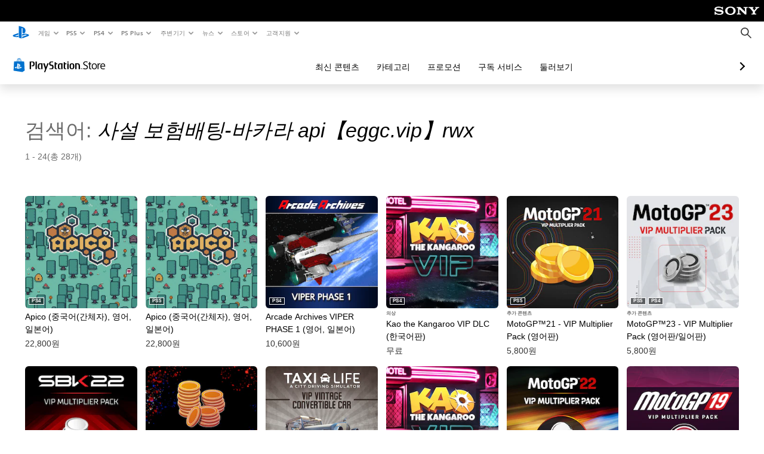

--- FILE ---
content_type: text/html; charset=utf-8
request_url: https://store.playstation.com/ko-kr/search/%EC%82%AC%EC%84%A4%20%EB%B3%B4%ED%97%98%EB%B0%B0%ED%8C%85-%EB%B0%94%EC%B9%B4%EB%9D%BC%20api%E3%80%90eggc.vip%E3%80%91rwx
body_size: 28191
content:
<!DOCTYPE html><html class="psw-root psw-rem-base" dir="ltr" lang="ko-kr"><head><meta name="wca-ssr-version" content="3.38.1-1.0" /><meta name="wca-locale" content="ko-KR" /><meta name="wca-theme" content="dark" /><script id="wca-config-overrides" type="application/json">
    {"feature":{"enableOneTrustScript":true,"enableBundling":true},"client":{"webCheckout":{"clientId":"2eb25762-877f-4140-b341-7c7e14c19f98"}}}</script>
  <link rel="preconnect" href="https://static.playstation.com" crossorigin />
    <link rel="dns-prefetch" href="https://static.playstation.com" />
    <link rel="preconnect" href="https://web.np.playstation.com/api/graphql/v1" />
    <link rel="dns-prefetch" href="https://web.np.playstation.com/api/graphql/v1" />
    <link rel="preconnect" href="https://image.api.playstation.com" crossorigin />
    <link rel="dns-prefetch" href="https://image.api.playstation.com" />
    
    <link rel="dns-prefetch" href="https://checkout.playstation.com" />
    
    
    <link rel="preconnect" href="https://cdn.cookielaw.org" crossorigin />
    <link rel="dns-prefetch" href="https://cdn.cookielaw.org" />

    <link rel="stylesheet" href="https://static.playstation.com/font-stack/v1/css/font-all-no-italic.css" />
    <link rel="stylesheet" href="https://static.playstation.com/base-styles/v0/psw-styles.css" />
    <script id="wca-config" type="application/json">
      {"env":"production","name":"@sie-private/web-commerce-anywhere","version":"3.38.1-1.0","gitBranch":"default-branch","gitSha":"24bb1e7a8b48bc7eb1fadfe2e23fd6c46a9e5713","psnAppVersion":"@sie-private/web-commerce-anywhere/3.38.1-1.0-24bb1e7a8b48bc7eb1fadfe2e23fd6c46a9e5713","isoenv":"psnnp/np","client":{"downloadHref":"https://library.playstation.com/recently-purchased","activateConsoleHref":"https://id.sonyentertainmentnetwork.com/id/management_ca/#/p/device_management","wishlistHref":"https://library.playstation.com/wishlist","webStore":{"origin":"https://store.playstation.com"},"cookieMonster":{"origin":"https://id.sonyentertainmentnetwork.com"},"productUrlSchema":"https://store.playstation.com/{locale}/product/{productId}","evidon":{"origin":"https://c.evidon.com"},"oneTrust":{"origin":"https://cdn.cookielaw.org"},"publicPath":"https://static.playstation.com/wca/v2/","manifest":{"src":{"core":{"js":["https://static.playstation.com/wca/v2/js/common.d9ef208fe1895fc702e3.js","https://static.playstation.com/wca/v2/js/ui-components.aac961be3474d7bb0f4d.js","https://static.playstation.com/wca/v2/js/main.c1fef32da341f2b6b0af.js","https://static.playstation.com/wca/v2/js/network.337266fc67495b7c257b.js","https://static.playstation.com/wca/v2/js/telemetry.6ec00fd5b9ec4ab72f9c.js","https://static.playstation.com/wca/v2/js/ui-framework.b63e4dd729e6360e79ce.js"],"css":[]},"addOns":{"js":["https://static.playstation.com/wca/v2/js/addOns.329b0b20c948f501210c.js"],"css":[]},"compatibilityNotices":{"js":["https://static.playstation.com/wca/v2/js/compatibilityNotices.4bad176cfd2848a2d681.js"],"css":[]},"contentRating":{"js":["https://static.playstation.com/wca/v2/js/contentRating.75650c0b94313f32fd06.js"],"css":[]},"ctaWithPrice":{},"footer":{"js":["https://static.playstation.com/wca/v2/js/footer.1743da32ab5a7c3c6139.js"],"css":[]},"friendsWhoPlay":{"js":["https://static.playstation.com/wca/v2/js/friendsWhoPlay.e8897ef5f4510737fc4e.js"],"css":[]},"gameBackgroundImage":{"js":["https://static.playstation.com/wca/v2/js/gameBackgroundImage.0e94ab9e2655d6d6dc0d.js"],"css":[]},"gameInfo":{"js":["https://static.playstation.com/wca/v2/js/gameInfo.069a7f4d6317e618f13e.js"],"css":[]},"gameOverview":{},"gameTitle":{"js":["https://static.playstation.com/wca/v2/js/gameTitle.5a104794d5281ef18414.js"],"css":[]},"legalText":{"js":["https://static.playstation.com/wca/v2/js/legalText.dfcacc708e696eb24e8d.js"],"css":[]},"upsell":{"js":["https://static.playstation.com/wca/v2/js/upsell.b6bbd1e97800364f9a38.js"],"css":[]},"accessibilityFeatures":{"js":["https://static.playstation.com/wca/v2/js/accessibilityFeatures.0d09b51209a6323f5657.js"],"css":[]},"mediaCarousel":{"js":["https://static.playstation.com/wca/v2/js/mediaCarousel.9b57948b2c02a0c26873.js"],"css":[]},"physicalProductMetadata":{"js":["https://static.playstation.com/wca/v2/js/physicalProductMetadata.7726a1be95f3a3d542f4.js"],"css":[]},"starRating":{"js":["https://static.playstation.com/wca/v2/js/starRating.00f55df96631007e37b9.js"],"css":[]},"tierDiscountBadge":{"js":["https://static.playstation.com/wca/v2/js/tierDiscountBadge.fb7a86fadc03605381b0.js"],"css":[]},"tierSelector":{"js":["https://static.playstation.com/wca/v2/js/tierSelector.7a9fb1014dcc5fe4a32e.js"],"css":[]},"tierSelectorFull":{"js":["https://static.playstation.com/wca/v2/js/tierSelectorFull.45c68dc1e41dff76f83c.js"],"css":[]}},"gensen":{"ar-ae":"https://static.playstation.com/wca/v2/gensen/ar-ae.7a47a09c.json","en-us":"https://static.playstation.com/wca/v2/gensen/en-us.b7eb197f.json","en-gb":"https://static.playstation.com/wca/v2/gensen/en-gb.11e880ea.json","bg-bg":"https://static.playstation.com/wca/v2/gensen/bg-bg.3f3762ee.json","cs-cz":"https://static.playstation.com/wca/v2/gensen/cs-cz.51dc4b11.json","da-dk":"https://static.playstation.com/wca/v2/gensen/da-dk.d284f326.json","de-de":"https://static.playstation.com/wca/v2/gensen/de-de.060eba4d.json","el-gr":"https://static.playstation.com/wca/v2/gensen/el-gr.c677e162.json","es-419":"https://static.playstation.com/wca/v2/gensen/es-419.0ddabf01.json","es-es":"https://static.playstation.com/wca/v2/gensen/es-es.23a479e4.json","fi-fi":"https://static.playstation.com/wca/v2/gensen/fi-fi.3d838c57.json","fr-ca":"https://static.playstation.com/wca/v2/gensen/fr-ca.bacd9c22.json","fr-fr":"https://static.playstation.com/wca/v2/gensen/fr-fr.50c5b0f0.json","he-il":"https://static.playstation.com/wca/v2/gensen/he-il.874e60f9.json","hr-hr":"https://static.playstation.com/wca/v2/gensen/hr-hr.867fccb0.json","hu-hu":"https://static.playstation.com/wca/v2/gensen/hu-hu.b26619ab.json","id-id":"https://static.playstation.com/wca/v2/gensen/id-id.8e1106e3.json","it-it":"https://static.playstation.com/wca/v2/gensen/it-it.46300acd.json","ja-jp":"https://static.playstation.com/wca/v2/gensen/ja-jp.1d2d9893.json","ko-kr":"https://static.playstation.com/wca/v2/gensen/ko-kr.23033b2b.json","nl-nl":"https://static.playstation.com/wca/v2/gensen/nl-nl.ef75e762.json","no-no":"https://static.playstation.com/wca/v2/gensen/no-no.b8149367.json","pl-pl":"https://static.playstation.com/wca/v2/gensen/pl-pl.e38a45ad.json","pt-br":"https://static.playstation.com/wca/v2/gensen/pt-br.259d7c1c.json","pt-pt":"https://static.playstation.com/wca/v2/gensen/pt-pt.e97edb5a.json","ro-ro":"https://static.playstation.com/wca/v2/gensen/ro-ro.1c8fa435.json","ru-ru":"https://static.playstation.com/wca/v2/gensen/ru-ru.058fb043.json","sk-sk":"https://static.playstation.com/wca/v2/gensen/sk-sk.f30b3446.json","sl-si":"https://static.playstation.com/wca/v2/gensen/sl-si.3477a66f.json","sr-rs":"https://static.playstation.com/wca/v2/gensen/sr-rs.059fe81c.json","sv-se":"https://static.playstation.com/wca/v2/gensen/sv-se.fcc973d1.json","th-th":"https://static.playstation.com/wca/v2/gensen/th-th.fbf42ee1.json","tr-tr":"https://static.playstation.com/wca/v2/gensen/tr-tr.b3176ac0.json","uk-ua":"https://static.playstation.com/wca/v2/gensen/uk-ua.c029e357.json","vi-vn":"https://static.playstation.com/wca/v2/gensen/vi-vn.6258b0e1.json","zh-hans":"https://static.playstation.com/wca/v2/gensen/zh-hans.a739e2f3.json","zh-hant":"https://static.playstation.com/wca/v2/gensen/zh-hant.cba414d8.json","zz-zz":"https://static.playstation.com/wca/v2/gensen/zz-zz.faa6b36f.json"}},"session":{"isSignedInCookie":"isSignedIn"},"webCheckout":{"name":"embeddedcart","clientId":"2dec2b13-57dc-4966-8294-6df0d627e109","origin":"https://checkout.playstation.com","loadTimeout":30000,"unifiedCartEnabled":false},"webCommerceAnywhere":{"origin":"https://web-commerce-anywhere.playstation.com"}},"staticAsset":{"iconOrigin":"https://static.playstation.com/icons/v0/","imageOrigin":"https://static.playstation.com/images/v0/","imageManagerOrigin":"https://image.api.playstation.com","fontsMain":"https://static.playstation.com/font-stack/v1/css/font-all-no-italic.css","stylesMain":"https://static.playstation.com/base-styles/v0/psw-styles.css"},"feature":{"queryWhitelist":true,"telemetryReporting":true,"enableUpsellCtas":true,"enableWishlistCta":true,"telemetrySamplingThreshold":10,"evidonNoticeEnabled":false,"enableEvidonScript":false,"oneTrustNoticeEnabled":true,"enableOneTrustScript":true,"enableBundling":false,"enableTierSelectorFull":false,"enableDynamicBenefitList":false},"service":{"gql":{"origin":"https://web.np.playstation.com/api/graphql/v1"},"sbahn":{"proxyUrl":null}}}
    </script>
    <script defer crossorigin src="https://static.playstation.com/wca/v2/js/common.d9ef208fe1895fc702e3.js" type="application/javascript"></script><script defer crossorigin src="https://static.playstation.com/wca/v2/js/ui-components.aac961be3474d7bb0f4d.js" type="application/javascript"></script><script defer crossorigin src="https://static.playstation.com/wca/v2/js/main.c1fef32da341f2b6b0af.js" type="application/javascript"></script><script defer crossorigin src="https://static.playstation.com/wca/v2/js/network.337266fc67495b7c257b.js" type="application/javascript"></script><script defer crossorigin src="https://static.playstation.com/wca/v2/js/telemetry.6ec00fd5b9ec4ab72f9c.js" type="application/javascript"></script><script defer crossorigin src="https://static.playstation.com/wca/v2/js/ui-framework.b63e4dd729e6360e79ce.js" type="application/javascript"></script><link href="/static/lib/shared-nav/3.4.1/shared-nav.css" rel="stylesheet"/><meta charSet="utf-8"/><meta content="width=device-width, initial-scale=1.0" name="viewport"/><meta content="app-id=410896080, app-argument=undefined" name="apple-itunes-app"/><meta content="app-id=com.scee.psxandroid" name="google-play-app"/><script type="text/javascript"></script><meta content="noindex" name="robots"/><title></title><meta name="next-head-count" content="7"/><link rel="preload" href="/_next/static/css/d53c2f74c839deb5e101.css" as="style"/><link rel="stylesheet" href="/_next/static/css/d53c2f74c839deb5e101.css" data-n-g=""/><noscript data-n-css=""></noscript><link rel="preload" href="/_next/static/chunks/main-ca7b80acc7bbec78ba05.js" as="script"/><link rel="preload" href="/_next/static/chunks/webpack-245f049e565ebf942e09.js" as="script"/><link rel="preload" href="/_next/static/chunks/framework.68b3175f3d0df8a5618e.js" as="script"/><link rel="preload" href="/_next/static/chunks/cfb6898d.45dbb78aa0e140ed05e2.js" as="script"/><link rel="preload" href="/_next/static/chunks/3c8b77c8.aa7b1b6f91e19c32fa63.js" as="script"/><link rel="preload" href="/_next/static/chunks/dc7bb264.9d6fe42efd25d4b8badd.js" as="script"/><link rel="preload" href="/_next/static/chunks/commons.01b0f1b471b5280051e6.js" as="script"/><link rel="preload" href="/_next/static/chunks/4c41f019eb924e60be110f6eafddb5eb4b6f0fc1.31039f515549f1abfb5c.js" as="script"/><link rel="preload" href="/_next/static/chunks/43de67f13305869fa317531a132748d128d21601.6ee21650d4b379c4a751.js" as="script"/><link rel="preload" href="/_next/static/chunks/pages/_app-5bcc0cc102616793df9e.js" as="script"/><link rel="preload" href="/_next/static/chunks/68f504b0.bf05deb9e1510cd19b4f.js" as="script"/><link rel="preload" href="/_next/static/chunks/66b2f55f471b2e3962a62a30b80d0986d332d7c0.8a9fa9a6947d6cf3bbf4.js" as="script"/><link rel="preload" href="/_next/static/chunks/28e79940fb9c60f1935980fe51b27102b8632357.bfac4e5ecce381860a99.js" as="script"/><link rel="preload" href="/_next/static/chunks/6d3e91a3b6757f6b1824dc6c23bc26e83b883e18.69252332848c03545f07.js" as="script"/><link rel="preload" href="/_next/static/chunks/pages/%5Blocale%5D/search/%5BsearchTerm%5D/%5B%5B...page%5D%5D-3e1b1a0a58d0d37a7cd3.js" as="script"/></head><div><header id="shared-nav-root">
  <!-- psn shared navigation -->
  <!-- version=3.4.1 -->
  <!-- build=unknown -->
  <!-- date=2025-12-12T22:10:57.683Z -->
  <div id="shared-nav-container" class="shared-nav-container--minimized">
    <section id="shared-nav" class="shared-nav--ssr">

      <nav class="shared-nav shared-nav--menu-closed" data-jetstream-ssr-nav-container="true">
        <span class="shared-nav__ps-logo-container"><a class="shared-nav-ps-logo-link dtm-no-track" href="https://www.playstation.com/ko-kr" aria-label="PlayStation&nbsp;홈">
        
    <svg aria-hidden="true" focusable="false" class="shared-nav-ps-logo" width="50px" height="50px" version="1.1" xmlns="http://www.w3.org/2000/svg" xmlns:xlink="http://www.w3.org/1999/xlink" viewBox="0 0 50 50">
      <g>
        <g>
          <path d="M5.8,32.1C4.3,33.1,4.8,35,8,35.9c3.3,1.1,6.9,1.4,10.4,0.8c0.2,0,0.4-0.1,0.5-0.1v-3.4l-3.4,1.1
       c-1.3,0.4-2.6,0.5-3.9,0.2c-1-0.3-0.8-0.9,0.4-1.4l6.9-2.4V27l-9.6,3.3C8.1,30.7,6.9,31.3,5.8,32.1z M29,17.1v9.7
       c4.1,2,7.3,0,7.3-5.2c0-5.3-1.9-7.7-7.4-9.6C26,11,23,10.1,20,9.5v28.9l7,2.1V16.2c0-1.1,0-1.9,0.8-1.6C28.9,14.9,29,16,29,17.1z
        M42,29.8c-2.9-1-6-1.4-9-1.1c-1.6,0.1-3.1,0.5-4.5,1l-0.3,0.1v3.9l6.5-2.4c1.3-0.4,2.6-0.5,3.9-0.2c1,0.3,0.8,0.9-0.4,1.4
       l-10,3.7V40L42,34.9c1-0.4,1.9-0.9,2.7-1.7C45.4,32.2,45.1,30.8,42,29.8z" fill="#0070d1"></path>
        </g>
      </g>
    </svg>
  
      </a></span>
        <div class="shared-nav__primary-parent">
          <ul class="shared-nav__primary shared-nav-list">
            <li class="shared-nav__primary-item"><button class="shared-nav__primary-button shared-nav-button shared-nav-icon shared-nav-icon--chevron-after dtm-no-track shared-nav-mobile-icon shared-nav-icon--gaming" id="menu-button-primary--msg-games">게임</button>
              <div class="shared-nav__secondary-parent shared-nav__secondary-parent--msg_games">
                <div class="shared-nav__secondary-container">
                  <div id="shared-nav__secondary-header--msg-games" class="shared-nav__secondary-header">
                    <button class="shared-nav__secondary-header-toggle shared-nav-button shared-nav-icon shared-nav-icon--hamburger">
                      게임
                    </button>
                  </div>
                  <ul class="shared-nav__secondary shared-nav-list">
                    <li class="shared-nav__secondary-item"><a id="link-secondary--msg-games-msg-ps5" class="shared-nav__secondary-anchor shared-nav-anchor dtm-no-track shared-nav-link-icon shared-nav-link-icon--ps5games" href="https://www.playstation.com/ko-kr/ps5/games/?smcid=other%3Ako-kr%3Ablank%3Aprimary%20nav%3Amsg-games%3Aps5">
                        <span class="shared-nav-icon-text">PS5</span>
                      </a></li>
                    <li class="shared-nav__secondary-item"><a id="link-secondary--msg-games-msg-ps4" class="shared-nav__secondary-anchor shared-nav-anchor dtm-no-track shared-nav-link-icon shared-nav-link-icon--ps4progames" href="https://www.playstation.com/ko-kr/ps4/ps4-games/?smcid=other%3Ako-kr%3Ablank%3Aprimary%20nav%3Amsg-games%3Aps4">
                        <span class="shared-nav-icon-text">PS4</span>
                      </a></li>
                    <li class="shared-nav__secondary-item"><a id="link-secondary--msg-games-msg-ps-vr2" class="shared-nav__secondary-anchor shared-nav-anchor dtm-no-track shared-nav-link-icon shared-nav-link-icon--psvr2" href="https://www.playstation.com/ko-kr/ps-vr2/games/?smcid=other%3Ako-kr%3Ablank%3Aprimary%20nav%3Amsg-games%3Aps-vr2">
                        <span class="shared-nav-icon-text">PS VR2</span>
                      </a></li>
                    <li class="shared-nav__secondary-item"><a id="link-secondary--msg-games-msg-pc" class="shared-nav__secondary-anchor shared-nav-anchor dtm-no-track shared-nav-link-icon shared-nav-link-icon--pc" href="https://www.playstation.com/ko-kr/games/pc-games/?smcid=other%3Ako-kr%3Ablank%3Aprimary%20nav%3Amsg-games%3Apc">
                        <span class="shared-nav-icon-text">PC</span>
                      </a></li>
                    <li class="shared-nav__secondary-item"><a id="link-secondary--msg-games-msg-ps-plus" class="shared-nav__secondary-anchor shared-nav-anchor dtm-no-track shared-nav-link-icon shared-nav-link-icon--psplusgames" href="https://www.playstation.com/ko-kr/ps-plus/games/?smcid=other%3Ako-kr%3Ablank%3Aprimary%20nav%3Amsg-games%3Aps-plus">
                        <span class="shared-nav-icon-text">PS Plus</span>
                      </a></li>
                  </ul>
                </div>
              </div>
            </li>
            <li class="shared-nav__primary-item"><button class="shared-nav__primary-button shared-nav-button shared-nav-icon shared-nav-icon--chevron-after dtm-no-track shared-nav-mobile-icon shared-nav-icon--ps5" id="menu-button-primary--msg-ps5">PS5</button>
              <div class="shared-nav__secondary-parent shared-nav__secondary-parent--msg_ps5">
                <div class="shared-nav__secondary-container">
                  <div id="shared-nav__secondary-header--msg-ps5" class="shared-nav__secondary-header">
                    <button class="shared-nav__secondary-header-toggle shared-nav-button shared-nav-icon shared-nav-icon--hamburger">
                      PS5
                    </button>
                  </div>
                  <ul class="shared-nav__secondary shared-nav-list">
                    <li class="shared-nav__secondary-item"><a id="link-secondary--msg-ps5-msg-ps5" class="shared-nav__secondary-anchor shared-nav-anchor dtm-no-track shared-nav-link-icon shared-nav-link-icon--ps5" href="https://www.playstation.com/ko-kr/ps5/?smcid=other%3Ako-kr%3Ablank%3Aprimary%20nav%3Amsg-ps5%3Aps5">
                        <span class="shared-nav-icon-text">PS5</span>
                      </a></li>
                    <li class="shared-nav__secondary-item"><a id="link-secondary--msg-ps5-msg-ps5-pro" class="shared-nav__secondary-anchor shared-nav-anchor dtm-no-track shared-nav-link-icon shared-nav-link-icon--ps5pro" href="https://www.playstation.com/ko-kr/ps5/ps5-pro/?smcid=other%3Ako-kr%3Ablank%3Aprimary%20nav%3Amsg-ps5%3Aps5-pro">
                        <span class="shared-nav-icon-text">PS5 Pro</span>
                      </a></li>
                    <li class="shared-nav__secondary-item"><a id="link-secondary--msg-ps5-msg-games" class="shared-nav__secondary-anchor shared-nav-anchor dtm-no-track shared-nav-link-icon shared-nav-link-icon--games" href="https://www.playstation.com/ko-kr/ps5/games/?smcid=other%3Ako-kr%3Ablank%3Aprimary%20nav%3Amsg-ps5%3A">
                        <span class="shared-nav-icon-text">게임</span>
                      </a></li>
                    <li class="shared-nav__secondary-item"><a id="link-secondary--msg-ps5-msg-controllers" class="shared-nav__secondary-anchor shared-nav-anchor dtm-no-track shared-nav-link-icon shared-nav-link-icon--dualSense" href="https://www.playstation.com/ko-kr/accessories/#controllers/?smcid=other%3Ako-kr%3Ablank%3Aprimary%20nav%3Amsg-ps5%3A">
                        <span class="shared-nav-icon-text">컨트롤러</span>
                      </a></li>
                    <li class="shared-nav__secondary-item"><a id="link-secondary--msg-ps5-msg-ps-vr2" class="shared-nav__secondary-anchor shared-nav-anchor dtm-no-track shared-nav-link-icon shared-nav-link-icon--psvr2" href="https://www.playstation.com/ko-kr/ps-vr2/?smcid=other%3Ako-kr%3Ablank%3Aprimary%20nav%3Amsg-ps5%3Aps-vr2">
                        <span class="shared-nav-icon-text">PS VR2</span>
                      </a></li>
                    <li class="shared-nav__secondary-item"><a id="link-secondary--msg-ps5-msg-accessories-audio" class="shared-nav__secondary-anchor shared-nav-anchor dtm-no-track shared-nav-link-icon shared-nav-link-icon--pulse" href="https://www.playstation.com/ko-kr/accessories/#headsets/?smcid=other%3Ako-kr%3Ablank%3Aprimary%20nav%3Amsg-ps5%3A">
                        <span class="shared-nav-icon-text">오디오</span>
                      </a></li>
                  </ul>
                </div>
              </div>
            </li>
            <li class="shared-nav__primary-item"><button class="shared-nav__primary-button shared-nav-button shared-nav-icon shared-nav-icon--chevron-after dtm-no-track shared-nav-mobile-icon shared-nav-icon--ps4" id="menu-button-primary--msg-ps4">PS4</button>
              <div class="shared-nav__secondary-parent shared-nav__secondary-parent--msg_ps4">
                <div class="shared-nav__secondary-container">
                  <div id="shared-nav__secondary-header--msg-ps4" class="shared-nav__secondary-header">
                    <button class="shared-nav__secondary-header-toggle shared-nav-button shared-nav-icon shared-nav-icon--hamburger">
                      PS4
                    </button>
                  </div>
                  <ul class="shared-nav__secondary shared-nav-list">
                    <li class="shared-nav__secondary-item"><a id="link-secondary--msg-ps4-msg-console" class="shared-nav__secondary-anchor shared-nav-anchor dtm-no-track shared-nav-link-icon shared-nav-link-icon--ps4pro" href="https://www.playstation.com/ko-kr/ps4/?smcid=other%3Ako-kr%3Ablank%3Aprimary%20nav%3Amsg-ps4%3A">
                        <span class="shared-nav-icon-text">콘솔</span>
                      </a></li>
                    <li class="shared-nav__secondary-item"><a id="link-secondary--msg-ps4-msg-games" class="shared-nav__secondary-anchor shared-nav-anchor dtm-no-track shared-nav-link-icon shared-nav-link-icon--games" href="https://www.playstation.com/ko-kr/ps4/ps4-games/?smcid=other%3Ako-kr%3Ablank%3Aprimary%20nav%3Amsg-ps4%3A">
                        <span class="shared-nav-icon-text">게임</span>
                      </a></li>
                    <li class="shared-nav__secondary-item"><a id="link-secondary--msg-ps4-msg-controllers" class="shared-nav__secondary-anchor shared-nav-anchor dtm-no-track shared-nav-link-icon shared-nav-link-icon--dualShock" href="https://www.playstation.com/ko-kr/accessories/dualshock-4-wireless-controller/?smcid=other%3Ako-kr%3Ablank%3Aprimary%20nav%3Amsg-ps4%3A">
                        <span class="shared-nav-icon-text">컨트롤러</span>
                      </a></li>
                    <li class="shared-nav__secondary-item"><a id="link-secondary--msg-ps4-msg-headsets" class="shared-nav__secondary-anchor shared-nav-anchor dtm-no-track shared-nav-link-icon shared-nav-link-icon--pulse" href="https://www.playstation.com/ko-kr/accessories/pulse-3d-wireless-headset/?smcid=other%3Ako-kr%3Ablank%3Aprimary%20nav%3Amsg-ps4%3A">
                        <span class="shared-nav-icon-text">헤드셋</span>
                      </a></li>
                  </ul>
                </div>
              </div>
            </li>
            <li class="shared-nav__primary-item"><button class="shared-nav__primary-button shared-nav-button shared-nav-icon shared-nav-icon--chevron-after dtm-no-track shared-nav-mobile-icon shared-nav-icon--psplus" id="menu-button-primary--msg-ps-plus">PS Plus</button>
              <div class="shared-nav__secondary-parent shared-nav__secondary-parent--msg_ps_plus">
                <div class="shared-nav__secondary-container">
                  <div id="shared-nav__secondary-header--msg-ps-plus" class="shared-nav__secondary-header">
                    <button class="shared-nav__secondary-header-toggle shared-nav-button shared-nav-icon shared-nav-icon--hamburger">
                      PS Plus
                    </button>
                  </div>
                  <ul class="shared-nav__secondary shared-nav-list">
                    <li class="shared-nav__secondary-item"><a id="link-secondary--msg-ps-plus-msg-subscribe" class="shared-nav__secondary-anchor shared-nav-anchor dtm-no-track shared-nav-link-icon shared-nav-link-icon--psplus" href="https://www.playstation.com/ko-kr/ps-plus/?smcid=other%3Ako-kr%3Ablank%3Aprimary%20nav%3Amsg-ps-plus%3A">
                        <span class="shared-nav-icon-text">정기 서비스 가입</span>
                      </a></li>
                    <li class="shared-nav__secondary-item"><a id="link-secondary--msg-ps-plus-msg-whats-new" class="shared-nav__secondary-anchor shared-nav-anchor dtm-no-track shared-nav-link-icon shared-nav-link-icon--events" href="https://www.playstation.com/ko-kr/ps-plus/whats-new/?smcid=other%3Ako-kr%3Ablank%3Aprimary%20nav%3Amsg-ps-plus%3A">
                        <span class="shared-nav-icon-text">새로운 기능</span>
                      </a></li>
                    <li class="shared-nav__secondary-item"><a id="link-secondary--msg-ps-plus-msg-all-games" class="shared-nav__secondary-anchor shared-nav-anchor dtm-no-track shared-nav-link-icon shared-nav-link-icon--games" href="https://www.playstation.com/ko-kr/ps-plus/games/?smcid=other%3Ako-kr%3Ablank%3Aprimary%20nav%3Amsg-ps-plus%3A">
                        <span class="shared-nav-icon-text">모든 게임</span>
                      </a></li>
                  </ul>
                </div>
              </div>
            </li>
            <li class="shared-nav__primary-item"><button class="shared-nav__primary-button shared-nav-button shared-nav-icon shared-nav-icon--chevron-after dtm-no-track shared-nav-mobile-icon shared-nav-icon--allAccesories" id="menu-button-primary--msg-accessories">주변기기</button>
              <div class="shared-nav__secondary-parent shared-nav__secondary-parent--msg_accessories">
                <div class="shared-nav__secondary-container">
                  <div id="shared-nav__secondary-header--msg-accessories" class="shared-nav__secondary-header">
                    <button class="shared-nav__secondary-header-toggle shared-nav-button shared-nav-icon shared-nav-icon--hamburger">
                      주변기기
                    </button>
                  </div>
                  <ul class="shared-nav__secondary shared-nav-list">
                    <li class="shared-nav__secondary-item"><a id="link-secondary--msg-accessories-msg-ps5-controllers" class="shared-nav__secondary-anchor shared-nav-anchor dtm-no-track shared-nav-link-icon shared-nav-link-icon--dualSense" href="https://www.playstation.com/ko-kr/accessories/#controllers/?smcid=other%3Ako-kr%3Ablank%3Aprimary%20nav%3Amsg-accessories%3Aps5">
                        <span class="shared-nav-icon-text">PS5 컨트롤러</span>
                      </a></li>
                    <li class="shared-nav__secondary-item"><a id="link-secondary--msg-accessories-msg-psportal" class="shared-nav__secondary-anchor shared-nav-anchor dtm-no-track shared-nav-link-icon shared-nav-link-icon--psportal" href="https://www.playstation.com/ko-kr/accessories/playstation-portal-remote-player/?smcid=other%3Ako-kr%3Ablank%3Aprimary%20nav%3Amsg-accessories%3Aplaystation-portal">
                        <span class="shared-nav-icon-text">PlayStation Portal 리모트 플레이어</span>
                      </a></li>
                    <li class="shared-nav__secondary-item"><a id="link-secondary--msg-accessories-msg-ps-vr2" class="shared-nav__secondary-anchor shared-nav-anchor dtm-no-track shared-nav-link-icon shared-nav-link-icon--psvr2" href="https://www.playstation.com/ko-kr/ps-vr2/?smcid=other%3Ako-kr%3Ablank%3Aprimary%20nav%3Amsg-accessories%3Aps-vr2">
                        <span class="shared-nav-icon-text">PS VR2</span>
                      </a></li>
                    <li class="shared-nav__secondary-item"><a id="link-secondary--msg-accessories-msg-accessories-audio" class="shared-nav__secondary-anchor shared-nav-anchor dtm-no-track shared-nav-link-icon shared-nav-link-icon--pulse" href="https://www.playstation.com/ko-kr/accessories/#headsets/?smcid=other%3Ako-kr%3Ablank%3Aprimary%20nav%3Amsg-accessories%3A">
                        <span class="shared-nav-icon-text">오디오</span>
                      </a></li>
                    <li class="shared-nav__secondary-item"><a id="link-secondary--msg-accessories-msg-all-accessories" class="shared-nav__secondary-anchor shared-nav-anchor dtm-no-track shared-nav-link-icon shared-nav-link-icon--allAccessories" href="https://www.playstation.com/ko-kr/accessories/?smcid=other%3Ako-kr%3Ablank%3Aprimary%20nav%3Amsg-accessories%3A">
                        <span class="shared-nav-icon-text">모든 액세서리</span>
                      </a></li>
                  </ul>
                </div>
              </div>
            </li>
            <li class="shared-nav__primary-item"><button class="shared-nav__primary-button shared-nav-button shared-nav-icon shared-nav-icon--chevron-after dtm-no-track shared-nav-mobile-icon shared-nav-icon--news" id="menu-button-primary--msg-news">뉴스</button>
              <div class="shared-nav__secondary-parent shared-nav__secondary-parent--msg_news">
                <div class="shared-nav__secondary-container">
                  <div id="shared-nav__secondary-header--msg-news" class="shared-nav__secondary-header">
                    <button class="shared-nav__secondary-header-toggle shared-nav-button shared-nav-icon shared-nav-icon--hamburger">
                      뉴스
                    </button>
                  </div>
                  <ul class="shared-nav__secondary shared-nav-list">
                    <li class="shared-nav__secondary-item"><a id="link-secondary--msg-news-msg-ps-blog" class="shared-nav__secondary-anchor shared-nav-anchor dtm-no-track shared-nav-link-icon shared-nav-link-icon--psblog" href="https://blog.ko.playstation.com/?smcid=other%3Ako-kr%3Ablank%3Aprimary%20nav%3Amsg-news%3Aps-blog">
                        <span class="shared-nav-icon-text">PS Blog</span>
                      </a></li>
                    <li class="shared-nav__secondary-item"><a id="link-secondary--msg-news-msg-month-ps" class="shared-nav__secondary-anchor shared-nav-anchor dtm-no-track shared-nav-link-icon shared-nav-link-icon--events" href="https://www.playstation.com/ko-kr/editorial/this-month-on-playstation/?smcid=other%3Ako-kr%3Ablank%3Aprimary%20nav%3Amsg-news%3Aplaystation">
                        <span class="shared-nav-icon-text">이달의 PlayStation</span>
                      </a></li>
                  </ul>
                </div>
              </div>
            </li>
            <li class="shared-nav__primary-item"><button class="shared-nav__primary-button shared-nav-button shared-nav-icon shared-nav-icon--chevron-after dtm-no-track shared-nav-mobile-icon shared-nav-icon--store" id="menu-button-primary--msg-store">스토어</button>
              <div class="shared-nav__secondary-parent shared-nav__secondary-parent--msg_store">
                <div class="shared-nav__secondary-container">
                  <div id="shared-nav__secondary-header--msg-store" class="shared-nav__secondary-header">
                    <button class="shared-nav__secondary-header-toggle shared-nav-button shared-nav-icon shared-nav-icon--hamburger">
                      스토어
                    </button>
                  </div>
                  <ul class="shared-nav__secondary shared-nav-list">
                    <li class="shared-nav__secondary-item"><a id="link-secondary--msg-store-msg-buy-games" class="shared-nav__secondary-anchor shared-nav-anchor dtm-no-track shared-nav-link-icon shared-nav-link-icon--psstore" href="https://store.playstation.com/ko-kr?smcid=other%3Ako-kr%3Ablank%3Aprimary%20nav%3Amsg-store%3A">
                        <span class="shared-nav-icon-text">게임 구매</span>
                      </a></li>
                    <li class="shared-nav__secondary-item"><a id="link-secondary--msg-store-msg-subscribe-ps-plus" class="shared-nav__secondary-anchor shared-nav-anchor dtm-no-track shared-nav-link-icon shared-nav-link-icon--psplus" href="https://www.playstation.com/ko-kr/ps-plus/?smcid=other%3Ako-kr%3Ablank%3Aprimary%20nav%3Amsg-store%3Aps-plus">
                        <span class="shared-nav-icon-text">PS Plus에 가입하기</span>
                      </a></li>
                  </ul>
                </div>
              </div>
            </li>
            <li class="shared-nav__primary-item"><button class="shared-nav__primary-button shared-nav-button shared-nav-icon shared-nav-icon--chevron-after dtm-no-track shared-nav-mobile-icon shared-nav-icon--help" id="menu-button-primary--msg-support">고객지원</button>
              <div class="shared-nav__secondary-parent shared-nav__secondary-parent--msg_support">
                <div class="shared-nav__secondary-container">
                  <div id="shared-nav__secondary-header--msg-support" class="shared-nav__secondary-header">
                    <button class="shared-nav__secondary-header-toggle shared-nav-button shared-nav-icon shared-nav-icon--hamburger">
                      고객지원
                    </button>
                  </div>
                  <ul class="shared-nav__secondary shared-nav-list">
                    <li class="shared-nav__secondary-item"><a id="link-secondary--msg-support-msg-support" class="shared-nav__secondary-anchor shared-nav-anchor dtm-no-track shared-nav-link-icon shared-nav-link-icon--helpandsupport" href="https://www.playstation.com/ko-kr/support/?smcid=other%3Ako-kr%3Ablank%3Aprimary%20nav%3Amsg-support%3A">
                        <span class="shared-nav-icon-text">고객지원</span>
                      </a></li>
                    <li class="shared-nav__secondary-item"><a id="link-secondary--msg-support-msg-psn-status" class="shared-nav__secondary-anchor shared-nav-anchor dtm-no-track shared-nav-link-icon shared-nav-link-icon--psnstatus" href="https://status.playstation.com/ko-kr?smcid=other%3Ako-kr%3Ablank%3Aprimary%20nav%3Amsg-support%3Aplaystation">
                        <span class="shared-nav-icon-text">PlayStation 상태</span>
                      </a></li>
                  </ul>
                </div>
              </div>
            </li>
          </ul>
        </div>
      </nav>
      <div id="sb-social-toolbar-root"></div><span class="shared-nav__ctas-container" id="sharedNavCtas">

      <button class="shared-nav-icon shared-nav-icon--hamburger shared-nav-hamburger dtm-no-track" aria-label="메뉴 열기" aria-haspopup="true" aria-expanded="false">
      </button>    
    
        
      <span class="shared-nav-search-container">
        <button class="shared-nav-icon shared-nav-icon--search shared-nav-search dtm-no-track" data-qa="shared-nav-search-button">
          <span class="shared-nav-search__label">검색</span>
      <svg aria-hidden="true" focusable="false" width="50px" height="50px" version="1.1" xmlns="http://www.w3.org/2000/svg" xmlns:xlink="http://www.w3.org/1999/xlink" viewBox="0 0 50 50">
        <g>
          <path d="M8,20.913 C8,14.344 13.344,9 19.913,9 C26.482,9 31.827,14.344 31.827,20.913 C31.827,27.482 26.482,32.827 19.913,32.827 C13.344,32.827 8,27.482 8,20.913 M45.112,43.585 L32.346,30.82 C34.518,28.099 35.827,24.658 35.827,20.913 C35.827,12.139 28.688,5 19.913,5 C11.139,5 4,12.139 4,20.913 C4,29.688 11.139,36.827 19.913,36.827 C23.503,36.827 26.808,35.618 29.474,33.604 L42.284,46.413 C42.674,46.804 43.186,46.999 43.698,46.999 C44.209,46.999 44.721,46.804 45.112,46.413 C45.502,46.023 45.698,45.511 45.698,44.999 C45.698,44.488 45.502,43.976 45.112,43.585"></path>
        </g>
      </svg>
      </button>
      </span>

      </span>
    </section>
  </div>
</header></div><div id="__next"><section id="jetstream-tertiary-nav"><div class="tertiary-container psw-light-theme"><div class="tertiary-container-inner"><span class="tertiary-logo"><a aria-label="" class="" data-qa="" href="/ko-kr/pages/latest"><span data-qa="" class="psw-icon psw-icon--ps-store-flat psw-icon psw-icon-l psw-icon--ps-store-flat psw-c-accent-1"><div class="psw-hide" data-original-icon-id="ps-icon:ps-store-flat"><svg xmlns="http://www.w3.org/2000/svg"><symbol id="ps-icon:ps-store-flat:812" viewbox="0 0 64 64"><path fill-rule="evenodd" d="M40.579 40.486c-.466.578-1.594.996-1.594.996l-8.389 3.014v-2.224l6.174-2.199c.7-.257.805-.61.24-.795-.575-.188-1.598-.133-2.305.12l-4.109 1.45v-2.313l.236-.08s1.19-.42 2.861-.601c1.67-.184 3.72.023 5.329.63 1.811.576 2.014 1.416 1.557 2.002zM29.865 30.52v14.234l-3.844-1.218V26.558c1.636.301 4.013 1.023 5.295 1.449 3.249 1.118 4.353 2.51 4.353 5.634 0 3.054-1.883 4.214-4.276 3.055v-5.685c0-.663-.123-1.281-.749-1.456-.48-.154-.779.292-.779.964zm-.343-19.877c.31-.032.612.015.912.138-1.733 2.363-2.232 6.531-2.374 8.862-.713.001-1.4.004-2.06.006.258-5.552 1.508-8.8 3.522-9.006zm-4.245 28.41l-3.96 1.419c-.7.25-.805.605-.24.789.575.194 1.595.14 2.297-.118l1.903-.686v1.995c-.122.021-.258.041-.383.063-1.898.315-3.92.185-5.917-.475-1.858-.52-2.17-1.614-1.321-2.245.783-.58 2.115-1.013 2.115-1.013l5.506-1.963v2.234zm6.268-27.471c1.655 1.714 2.778 5.254 3.256 8.06-1.4-.002-2.927-.002-4.577-.002h-.784c.158-2.567.708-6.211 2.105-8.058zm2.033-1.173c.643-.004 1.24.304 1.82.937 1.754 1.914 2.661 6.003 3 8.298l-2.194-.001c-.494-3.057-1.723-6.955-3.622-8.982.303-.158.634-.25.996-.252zm15.467 10.096c-.009-.173-.167-.31-.36-.307l-3.672-.529a.68.68 0 00-.105-.014c-.737 0-2.481-.005-5.11-.008-.311-2.393-1.22-6.38-2.934-8.696-.954-1.29-2.063-1.94-3.294-1.933a3.496 3.496 0 00-2.119.717c-.662-.389-1.353-.547-2.068-.475-3.46.352-4.541 5.442-4.767 10.397a592.65 592.65 0 00-9.105.111c-.221.004-.399.161-.411.361-.084 1.39-.406 6.844-.859 15.226-.48 8.864-.754 13.7-.82 14.978-.011.184.132.343.332.372l14.62 2.217 14.452 2.19a.468.468 0 00.329-.073v.002l7.141-4.565a.63.63 0 00.285-.548l-1.535-29.423z"/></symbol></svg></div><svg aria-hidden="true" focusable="false"><title></title><use href="#ps-icon:ps-store-flat:812"></use></svg></span><span data-qa="" class="psw-brand-text psw-brand-text--playstation-store ps-store-text psw-icon"><div class="psw-hide" data-original-icon-id="ps-brand-text:playstation-store"><svg>
  <symbol id="ps-brand-text:playstation-store:813" viewBox="0 0 202 29">
    <path fill-rule="evenodd" d="M9.35.953c2.901 0 4.775 2.47 4.775 6.29 0 1.97-.535 3.611-1.546 4.748-.857.963-2.034 1.516-3.229 1.516H5.938a.062.062 0 01-.062-.063v-2.069c0-.031.028-.06.062-.06h2.373c1.442 0 2.236-1.451 2.236-4.087 0-2.638-.794-4.088-2.234-4.088l-3.95.006c-.013 0-.024.017-.024.03L4.336 20.96c0 .031-.027.06-.059.06H.82c-.034 0-.063-.029-.063-.06V1.01c0-.034.03-.061.063-.061l8.53.004zM19.77.948c.034 0 .06.028.06.062v19.95a.063.063 0 01-.06.061h-3.456a.062.062 0 01-.06-.06V1.01c0-.035.027-.063.06-.063h3.456zm15.09 4.854v.095l.002 15.063a.064.064 0 01-.06.061h-3.456a.064.064 0 01-.063-.06l.004-13c0-.016-.01-.03-.023-.03H28.63c-.7 0-1.488.117-1.984 1.006-.453.806-.662 2.214-.66 4.427v3.325c0 1.895.742 2.131 1.3 2.142l2.4-.004c.035 0 .061.027.061.064v2.07a.062.062 0 01-.062.06h-3.357c-2.272 0-3.92-1.924-3.92-4.575v-3.08c0-3.56.705-7.624 6.222-7.624h6.17a.06.06 0 01.061.06zm24.88 3.501c1.477.112 2.547.605 3.277 1.506.847 1.047 1.276 2.512 1.276 4.347 0 5.105-3.144 5.865-5.018 5.865h-6.077a.063.063 0 01-.06-.06v-2.07c0-.033.028-.064.06-.064H58.09c2.356 0 2.624-1.998 2.624-3.099v-.497c0-1.757-.798-2.909-2.087-3.007l-1.7-.128c-2.725-.206-4.557-2.349-4.557-5.33v-.158C52.37 2.84 54.666.95 57.88.95l5.1-.002H63.083c.032 0 .058.028.058.062v2.075c0 .034-.026.062-.058.062H58.37c-1.458 0-2.562.66-2.562 3.11 0 2.097.952 2.804 2.228 2.916l1.703.13zm28.334-3.5V20.96a.064.064 0 01-.061.061h-3.457a.063.063 0 01-.06-.06l.004-13c0-.016-.012-.03-.024-.03H81.84c-.701 0-1.485.117-1.982 1.006-.454.806-.663 2.214-.661 4.427v3.325c0 1.895.738 2.131 1.299 2.142l2.399-.004c.036 0 .064.027.064.064v2.07a.064.064 0 01-.064.06h-3.358c-2.27 0-3.918-1.924-3.918-4.575l-.004-3.08c0-3.56.71-7.624 6.228-7.624h6.17c.032 0 .06.026.06.06zm-13.904-.06a.06.06 0 01.061.06v2.06c0 .032-.028.063-.06.063 0 0-2.598.005-3.742 0-.01 0-.024.008-.024.02v8.905c0 1.95.911 1.97 1.3 1.977h1.522c.032 0 .063.03.063.064v2.069c0 .03-.03.06-.063.06H70.75c-2.27 0-3.922-1.922-3.922-4.572V3.207c0-.032.03-.06.063-.06h3.458c.032 0 .061.028.061.06l-.004 2.498.004.013c0 .011.01.024.021.024h3.74zm24.145 0a.06.06 0 01.06.06v2.06c0 .032-.026.063-.06.063 0 0-2.6.005-3.744 0-.011 0-.021.008-.021.02v8.905c0 1.95.909 1.97 1.298 1.977h1.523c.035 0 .06.03.06.064v2.069c0 .03-.025.06-.06.06h-2.48c-2.27 0-3.922-1.922-3.922-4.572V3.207c0-.032.03-.06.066-.06h3.457c.03 0 .058.028.058.06v2.511c0 .011.012.024.023.024h3.742zm5.718 0a.06.06 0 01.059.06V20.96c0 .031-.027.06-.059.06h-3.458c-.032 0-.062-.029-.062-.06V5.803c0-.033.03-.06.062-.06h3.458zm0-4.795c.032 0 .059.028.059.062v2.893a.061.061 0 01-.059.062h-3.458a.064.064 0 01-.062-.062V1.01c0-.034.03-.062.062-.062h3.458zm23.904 4.794c5.515 0 6.223 4.064 6.223 7.624v7.595c0 .03-.027.06-.062.06h-3.453c-.036 0-.066-.03-.066-.06 0 0 .008-7.905.006-7.995 0-2.055-.213-3.357-.663-4.104-.498-.82-1.284-.931-1.986-.931H125.3c-.014 0-.027.011-.027.022l.008 13.008c0 .03-.028.06-.063.06h-3.454c-.033 0-.063-.03-.063-.06l.003-15.158a.06.06 0 01.06-.06h6.172zm-12.838 12.086c.499-.807.73-2.22.73-4.443 0-2.644-.327-4.14-1.051-4.855-.431-.421-.991-.599-1.873-.599s-1.443.178-1.87.599c-.73.715-1.051 2.207-1.051 4.838v.017c0 2.223.23 3.634.726 4.443.552.893 1.42 1.015 2.195 1.015.777 0 1.65-.122 2.194-1.015zm-2.194-12.087c5.775 0 6.514 4.086 6.514 7.644 0 3.561-.739 7.647-6.515 7.647-5.772 0-6.514-4.086-6.514-7.647 0-3.558.742-7.644 6.515-7.644zm-76.097.002l3.627-.002c.036 0 .072.027.084.059l3.36 9.87c.014.033.03.034.044 0L47.74 5.8a.101.101 0 01.088-.058h3.278c.037 0 .053.026.04.058l-9.01 22.585a.102.102 0 01-.085.058h-3.005c-.032 0-.052-.027-.038-.058l2.879-7.449a.191.191 0 00.003-.116L36.767 5.8c-.01-.032.009-.058.041-.058zM153.81 3.498a11.97 11.97 0 00-4.416-.845c-1.911 0-4.05.731-4.05 3.067 0 1.8 1.069 2.784 4.19 3.994 3.797 1.463 5.767 2.981 5.767 6.102 0 3.966-3.431 5.542-6.751 5.542-1.772 0-4.05-.395-5.934-1.239l.619-2.108c1.829.9 3.796 1.293 5.37 1.293 2.42 0 4.249-1.069 4.249-3.318 0-2.053-1.773-3.094-4.81-4.332-3.431-1.377-5.147-3.094-5.147-5.765 0-3.713 3.487-5.288 6.526-5.288 1.772 0 3.544.281 4.977.843l-.59 2.054zm2.192 2.672h2.644V2.43h2.39v3.74h3.431v1.886h-3.43v8.886c0 2.025.196 2.39 1.883 2.39.648 0 1.068-.056 1.575-.111v1.8c-.535.084-1.463.197-2.25.197-3.094 0-3.599-1.492-3.599-4.135V8.057h-2.644V6.17zM172.2 7.718c-3.093 0-4.5 2.42-4.5 5.848 0 3.462 1.463 5.908 4.5 5.908 3.096 0 4.5-2.446 4.5-5.908 0-3.429-1.404-5.848-4.5-5.848zm0 13.641c-4.245 0-6.89-2.954-6.89-7.793 0-4.835 2.644-7.734 6.89-7.734 4.248 0 6.89 2.9 6.89 7.734 0 4.84-2.643 7.793-6.89 7.793zm16.003-13.557a7.817 7.817 0 00-1.237-.084c-1.97 0-3.545 1.154-3.545 4.613v8.69h-2.389V6.171h2.303v1.997h.03c.732-1.575 1.968-2.336 3.88-2.336.254 0 .647 0 1.07.058l-.112 1.912zm2.305 4.557h8.38v-.113c0-2.84-1.6-4.528-3.965-4.528-2.671 0-4.163 1.913-4.415 4.64zm0 1.885c.168 3.177 2.109 5.23 5.259 5.23 1.38 0 2.84-.252 3.995-.73l.393 1.828c-1.238.534-2.897.787-4.443.787-4.923 0-7.511-3.32-7.511-7.734 0-4.5 2.559-7.792 6.694-7.792 4.162 0 6.158 2.868 6.158 7.257v1.154h-10.545zm-53.957 4.392h-.887v-.305h2.118v.305h-.88v2.388h-.35v-2.388zm2.664 2.387l-.738-2.188v2.188h-.352V18.33h.49l.776 2.294.779-2.294h.487v2.693h-.351v-2.188l-.737 2.188h-.354z"/>
  </symbol>
</svg>
</div><svg aria-hidden="true" focusable="false"><title></title><use href="#ps-brand-text:playstation-store:813"></use></svg></span></a></span><div class="tertiary-carousels"><div class="carousel__overlay carousel__overlay--prev hide"><button aria-hidden="true" class="carousel__button carousel__button--prev hide" id="prev-button" type="button"></button></div><ul class="carousel-tertiary-tabs" id="tertiary-menu-toggle"><li class="tertiary-tab"><a aria-label="" class="web-store-tab tertiary-tab__link" data-qa="web-store-tab" href="/ko-kr/pages/latest">최신 콘텐츠</a></li><li class="tertiary-tab"><a aria-label="" class="web-store-tab tertiary-tab__link" data-qa="web-store-tab" href="/ko-kr/pages/collections">카테고리</a></li><li class="tertiary-tab"><a aria-label="" class="web-store-tab tertiary-tab__link" data-qa="web-store-tab" href="/ko-kr/pages/deals">프로모션</a></li><li class="tertiary-tab"><a aria-label="" class="web-store-tab tertiary-tab__link" data-qa="web-store-tab" href="/ko-kr/pages/subscriptions">구독 서비스</a></li><li class="tertiary-tab"><a aria-label="" class="web-store-tab tertiary-tab__link" data-qa="web-store-tab" href="/ko-kr/pages/browse">둘러보기</a></li></ul><div class="carousel__overlay carousel__overlay--next"><button aria-hidden="true" class="carousel__button carousel__button--next" id="next-button" type="button"></button></div></div></div></div></section><main id="main" role="main" aria-label="Main"><div><section class="search-results" data-qa="search-results"><h1 class="psw-l-section psw-c-t-2 psw-t-title-l psw-m-t-10"> <em class="psw-c-t-1">사설 보험배팅-바카라 api【eggc.vip】rwx</em></h1><div data-loading="false" data-qa="search-results-grid"><span aria-live="polite" class="psw-sr-only"></span><p aria-labelledby="searchResultsInfoSr" class="results-status psw-l-section psw-c-t-2 psw-m-b-10 psw-m-t-5" role="region" tabindex="-1"><span class="psw-sr-only" data-qa="search-results-info-sr" id="searchResultsInfoSr"></span><span aria-hidden="true" data-qa="search-results-info"></span></p><ul data-qa="" class="psw-grid-list psw-l-grid"><li class="psw-l-w-1/2@mobile-s psw-l-w-1/2@mobile-l psw-l-w-1/6@tablet-l psw-l-w-1/4@tablet-s psw-l-w-1/6@laptop psw-l-w-1/8@desktop psw-l-w-1/8@max"><div data-qa="search#productTile0" data-qa-index="0"><div class="psw-product-tile psw-interactive-root" data-qa="search#productTile0"><a data-qa="" data-track="web:store:product-tile" data-track-click="web:store:product-tile" data-track-content="web:store:product-tile" data-telemetry-meta="{&quot;id&quot;:&quot;UP5223-CUSA31809_00-APICOPS4SIEAFULL&quot;,&quot;index&quot;:0,&quot;name&quot;:&quot;Apico (중국어(간체자), 영어, 일본어)&quot;,&quot;price&quot;:&quot;22,800원&quot;,&quot;titleId&quot;:&quot;CUSA31809_00&quot;,&quot;searchTerm&quot;:&quot;사설 보험배팅-바카라 api【eggc.vip】rwx&quot;}" id="" class="psw-link psw-standard-link psw-t-link psw-c-t-accent psw-c-t-interactive-1 psw-m-t-2" aria-label="" aria-disabled="false" type="" href="/ko-kr/product/UP5223-CUSA31809_00-APICOPS4SIEAFULL" rel="noopener noreferrer"><span class="psw-l-line-left"><span id="product-name" data-qa="search#productTile0#product-name" class="psw-t-body psw-c-t-1 psw-t-truncate-2 psw-m-b-2">Apico (중국어(간체자), 영어, 일본어)</span></span></a><div data-qa="search#productTile0#game-art" class="psw-ally-indicator psw-ally-indicator-gap-1 psw-show-on-hover psw-b-0 psw-game-art psw-fill psw-l-anchor" aria-hidden="false"><div class="psw-game-art__container psw-l-anchor-top-left psw-l-top-left psw-fill psw-r-2 psw-clip" aria-hidden="true"><span data-qa="" class="psw-illustration psw-illustration--default-product-image default-product-img"><div class="psw-hide" data-original-icon-id="ps-illustration:default-product-image"><svg xmlns="http://www.w3.org/2000/svg"><symbol id="ps-illustration:default-product-image:814" viewBox="0 0 120 120"><g stroke="none" stroke-width="1" fill-rule="evenodd"><path d="M55.9079627,46.5987738 C52.730527,44.6064782 49.6216999,42 45.9875883,42 C40.104401,42 34.7572185,46.998101 34.4013114,53.0769899 L34.3927353,53.0769899 C34.3927353,53.0769899 31.3482288,71.370083 31.0159059,76.6915523 C30.681439,82 35.7155948,82 37.2850165,82 C39.3368424,82 42.6386311,81.1015138 44.3238298,79.0679833 C47.3704803,75.3242906 49.2958091,71.9886062 51.2039857,68.409853 L72.8006859,68.409853 C74.7067185,71.9886062 76.6320472,75.3242906 79.6808418,79.0679833 C81.3638965,81.1015138 84.6678292,82 86.7153671,82 C88.2847888,82 93.3146566,82 92.9844777,76.6915523 C92.6564428,71.370083 89.6140803,53.0769899 89.6140803,53.0769899 L89.6012162,53.0769899 C89.2495972,46.998101 83.9024146,42 78.0149393,42 C74.3786836,42 71.2720005,44.6064782 68.0945649,46.5987738 L55.9079627,46.5987738 Z"></path></g></symbol></svg>
</div><svg aria-hidden="true" focusable="false"><title></title><use href="#ps-illustration:default-product-image:814"></use></svg></span><span data-qa="search#productTile0#game-art#image" style="width:100%;min-width:100%" class="psw-media-frame psw-fill-x psw-image psw-media psw-media-interactive psw-aspect-1-1"><img aria-hidden="true" loading="lazy" data-qa="search#productTile0#game-art#image#preview" alt="" class="psw-blur psw-top-left psw-l-fit-cover" src="https://image.api.playstation.com/vulcan/ap/rnd/202205/1318/mLHA0L5XtgDoEVebZNhoaLDQ.png?w=54&amp;thumb=true"/><noscript class="psw-layer"><img class="psw-top-left psw-l-fit-cover" loading="lazy" data-qa="search#productTile0#game-art#image#image-no-js" alt="" src="https://image.api.playstation.com/vulcan/ap/rnd/202205/1318/mLHA0L5XtgDoEVebZNhoaLDQ.png"/></noscript></span></div><div class="psw-l-anchor-bottom-left psw-l-bottom-left psw-m-l-3 psw-m-sub-t-3"><div class="psw-l-cluster psw-l-gap-2" data-qa="search#productTile0#game-art"><span data-qa="search#productTile0#game-art#tag0" class="psw-platform-tag psw-p-x-2 psw-l-line-left psw-t-tag psw-on-graphic">PS4</span></div></div></div><div data-qa="search#productTile0#price" class="psw-fill-x psw-price psw-l-inline psw-l-line-left-top"><div class="psw-l-line-left-top psw-l-line-wrap psw-clip psw-t-h-body-1 psw-l-anchor psw-l-line-no-wrap"><span data-qa="search#productTile0#price#display-price" aria-hidden="false" class="psw-m-r-3">22,800원</span></div></div></div></div></li><li class="psw-l-w-1/2@mobile-s psw-l-w-1/2@mobile-l psw-l-w-1/6@tablet-l psw-l-w-1/4@tablet-s psw-l-w-1/6@laptop psw-l-w-1/8@desktop psw-l-w-1/8@max"><div data-qa="search#productTile1" data-qa-index="1"><div class="psw-product-tile psw-interactive-root" data-qa="search#productTile1"><a data-qa="" data-track="web:store:product-tile" data-track-click="web:store:product-tile" data-track-content="web:store:product-tile" data-telemetry-meta="{&quot;id&quot;:&quot;UP5223-PPSA06934_00-APICOPS5SIEAFULL&quot;,&quot;index&quot;:1,&quot;name&quot;:&quot;Apico (중국어(간체자), 영어, 일본어)&quot;,&quot;price&quot;:&quot;22,800원&quot;,&quot;titleId&quot;:&quot;PPSA06934_00&quot;,&quot;searchTerm&quot;:&quot;사설 보험배팅-바카라 api【eggc.vip】rwx&quot;}" id="" class="psw-link psw-standard-link psw-t-link psw-c-t-accent psw-c-t-interactive-1 psw-m-t-2" aria-label="" aria-disabled="false" type="" href="/ko-kr/product/UP5223-PPSA06934_00-APICOPS5SIEAFULL" rel="noopener noreferrer"><span class="psw-l-line-left"><span id="product-name" data-qa="search#productTile1#product-name" class="psw-t-body psw-c-t-1 psw-t-truncate-2 psw-m-b-2">Apico (중국어(간체자), 영어, 일본어)</span></span></a><div data-qa="search#productTile1#game-art" class="psw-ally-indicator psw-ally-indicator-gap-1 psw-show-on-hover psw-b-0 psw-game-art psw-fill psw-l-anchor" aria-hidden="false"><div class="psw-game-art__container psw-l-anchor-top-left psw-l-top-left psw-fill psw-r-2 psw-clip" aria-hidden="true"><span data-qa="" class="psw-illustration psw-illustration--default-product-image default-product-img"><div class="psw-hide" data-original-icon-id="ps-illustration:default-product-image"><svg xmlns="http://www.w3.org/2000/svg"><symbol id="ps-illustration:default-product-image:815" viewBox="0 0 120 120"><g stroke="none" stroke-width="1" fill-rule="evenodd"><path d="M55.9079627,46.5987738 C52.730527,44.6064782 49.6216999,42 45.9875883,42 C40.104401,42 34.7572185,46.998101 34.4013114,53.0769899 L34.3927353,53.0769899 C34.3927353,53.0769899 31.3482288,71.370083 31.0159059,76.6915523 C30.681439,82 35.7155948,82 37.2850165,82 C39.3368424,82 42.6386311,81.1015138 44.3238298,79.0679833 C47.3704803,75.3242906 49.2958091,71.9886062 51.2039857,68.409853 L72.8006859,68.409853 C74.7067185,71.9886062 76.6320472,75.3242906 79.6808418,79.0679833 C81.3638965,81.1015138 84.6678292,82 86.7153671,82 C88.2847888,82 93.3146566,82 92.9844777,76.6915523 C92.6564428,71.370083 89.6140803,53.0769899 89.6140803,53.0769899 L89.6012162,53.0769899 C89.2495972,46.998101 83.9024146,42 78.0149393,42 C74.3786836,42 71.2720005,44.6064782 68.0945649,46.5987738 L55.9079627,46.5987738 Z"></path></g></symbol></svg>
</div><svg aria-hidden="true" focusable="false"><title></title><use href="#ps-illustration:default-product-image:815"></use></svg></span><span data-qa="search#productTile1#game-art#image" style="width:100%;min-width:100%" class="psw-media-frame psw-fill-x psw-image psw-media psw-media-interactive psw-aspect-1-1"><img aria-hidden="true" loading="lazy" data-qa="search#productTile1#game-art#image#preview" alt="" class="psw-blur psw-top-left psw-l-fit-cover" src="https://image.api.playstation.com/vulcan/ap/rnd/202205/1318/mLHA0L5XtgDoEVebZNhoaLDQ.png?w=54&amp;thumb=true"/><noscript class="psw-layer"><img class="psw-top-left psw-l-fit-cover" loading="lazy" data-qa="search#productTile1#game-art#image#image-no-js" alt="" src="https://image.api.playstation.com/vulcan/ap/rnd/202205/1318/mLHA0L5XtgDoEVebZNhoaLDQ.png"/></noscript></span></div><div class="psw-l-anchor-bottom-left psw-l-bottom-left psw-m-l-3 psw-m-sub-t-3"><div class="psw-l-cluster psw-l-gap-2" data-qa="search#productTile1#game-art"><span data-qa="search#productTile1#game-art#tag0" class="psw-platform-tag psw-p-x-2 psw-l-line-left psw-t-tag psw-on-graphic">PS5</span></div></div></div><div data-qa="search#productTile1#price" class="psw-fill-x psw-price psw-l-inline psw-l-line-left-top"><div class="psw-l-line-left-top psw-l-line-wrap psw-clip psw-t-h-body-1 psw-l-anchor psw-l-line-no-wrap"><span data-qa="search#productTile1#price#display-price" aria-hidden="false" class="psw-m-r-3">22,800원</span></div></div></div></div></li><li class="psw-l-w-1/2@mobile-s psw-l-w-1/2@mobile-l psw-l-w-1/6@tablet-l psw-l-w-1/4@tablet-s psw-l-w-1/6@laptop psw-l-w-1/8@desktop psw-l-w-1/8@max"><div data-qa="search#productTile2" data-qa-index="2"><div class="psw-product-tile psw-interactive-root" data-qa="search#productTile2"><a data-qa="" data-track="web:store:product-tile" data-track-click="web:store:product-tile" data-track-content="web:store:product-tile" data-telemetry-meta="{&quot;id&quot;:&quot;JP0571-CUSA52812_00-HAMPRDC000000001&quot;,&quot;index&quot;:2,&quot;name&quot;:&quot;Arcade Archives VIPER PHASE 1 (영어, 일본어)&quot;,&quot;price&quot;:&quot;10,600원&quot;,&quot;titleId&quot;:&quot;CUSA52812_00&quot;,&quot;searchTerm&quot;:&quot;사설 보험배팅-바카라 api【eggc.vip】rwx&quot;}" id="" class="psw-link psw-standard-link psw-t-link psw-c-t-accent psw-c-t-interactive-1 psw-m-t-2" aria-label="" aria-disabled="false" type="" href="/ko-kr/product/JP0571-CUSA52812_00-HAMPRDC000000001" rel="noopener noreferrer"><span class="psw-l-line-left"><span id="product-name" data-qa="search#productTile2#product-name" class="psw-t-body psw-c-t-1 psw-t-truncate-2 psw-m-b-2">Arcade Archives VIPER PHASE 1 (영어, 일본어)</span></span></a><div data-qa="search#productTile2#game-art" class="psw-ally-indicator psw-ally-indicator-gap-1 psw-show-on-hover psw-b-0 psw-game-art psw-fill psw-l-anchor" aria-hidden="false"><div class="psw-game-art__container psw-l-anchor-top-left psw-l-top-left psw-fill psw-r-2 psw-clip" aria-hidden="true"><span data-qa="" class="psw-illustration psw-illustration--default-product-image default-product-img"><div class="psw-hide" data-original-icon-id="ps-illustration:default-product-image"><svg xmlns="http://www.w3.org/2000/svg"><symbol id="ps-illustration:default-product-image:816" viewBox="0 0 120 120"><g stroke="none" stroke-width="1" fill-rule="evenodd"><path d="M55.9079627,46.5987738 C52.730527,44.6064782 49.6216999,42 45.9875883,42 C40.104401,42 34.7572185,46.998101 34.4013114,53.0769899 L34.3927353,53.0769899 C34.3927353,53.0769899 31.3482288,71.370083 31.0159059,76.6915523 C30.681439,82 35.7155948,82 37.2850165,82 C39.3368424,82 42.6386311,81.1015138 44.3238298,79.0679833 C47.3704803,75.3242906 49.2958091,71.9886062 51.2039857,68.409853 L72.8006859,68.409853 C74.7067185,71.9886062 76.6320472,75.3242906 79.6808418,79.0679833 C81.3638965,81.1015138 84.6678292,82 86.7153671,82 C88.2847888,82 93.3146566,82 92.9844777,76.6915523 C92.6564428,71.370083 89.6140803,53.0769899 89.6140803,53.0769899 L89.6012162,53.0769899 C89.2495972,46.998101 83.9024146,42 78.0149393,42 C74.3786836,42 71.2720005,44.6064782 68.0945649,46.5987738 L55.9079627,46.5987738 Z"></path></g></symbol></svg>
</div><svg aria-hidden="true" focusable="false"><title></title><use href="#ps-illustration:default-product-image:816"></use></svg></span><span data-qa="search#productTile2#game-art#image" style="width:100%;min-width:100%" class="psw-media-frame psw-fill-x psw-image psw-media psw-media-interactive psw-aspect-1-1"><img aria-hidden="true" loading="lazy" data-qa="search#productTile2#game-art#image#preview" alt="" class="psw-blur psw-top-left psw-l-fit-cover" src="https://image.api.playstation.com/vulcan/ap/rnd/202412/1208/add0352c968b7da3a78527183cdc2005a4d90d268e4518f5.png?w=54&amp;thumb=true"/><noscript class="psw-layer"><img class="psw-top-left psw-l-fit-cover" loading="lazy" data-qa="search#productTile2#game-art#image#image-no-js" alt="" src="https://image.api.playstation.com/vulcan/ap/rnd/202412/1208/add0352c968b7da3a78527183cdc2005a4d90d268e4518f5.png"/></noscript></span></div><div class="psw-l-anchor-bottom-left psw-l-bottom-left psw-m-l-3 psw-m-sub-t-3"><div class="psw-l-cluster psw-l-gap-2" data-qa="search#productTile2#game-art"><span data-qa="search#productTile2#game-art#tag0" class="psw-platform-tag psw-p-x-2 psw-l-line-left psw-t-tag psw-on-graphic">PS4</span></div></div></div><div data-qa="search#productTile2#price" class="psw-fill-x psw-price psw-l-inline psw-l-line-left-top"><div class="psw-l-line-left-top psw-l-line-wrap psw-clip psw-t-h-body-1 psw-l-anchor psw-l-line-no-wrap"><span data-qa="search#productTile2#price#display-price" aria-hidden="false" class="psw-m-r-3">10,600원</span></div></div></div></div></li><li class="psw-l-w-1/2@mobile-s psw-l-w-1/2@mobile-l psw-l-w-1/6@tablet-l psw-l-w-1/4@tablet-s psw-l-w-1/6@laptop psw-l-w-1/8@desktop psw-l-w-1/8@max"><div data-qa="search#productTile3" data-qa-index="3"><div class="psw-product-tile psw-interactive-root" data-qa="search#productTile3"><a data-qa="" data-track="web:store:product-tile" data-track-click="web:store:product-tile" data-track-content="web:store:product-tile" data-telemetry-meta="{&quot;id&quot;:&quot;EP4385-CUSA30891_00-KAOSKINS03000000&quot;,&quot;index&quot;:3,&quot;name&quot;:&quot;Kao the Kangaroo VIP DLC (한국어판)&quot;,&quot;price&quot;:&quot;무료&quot;,&quot;titleId&quot;:&quot;CUSA30891_00&quot;,&quot;searchTerm&quot;:&quot;사설 보험배팅-바카라 api【eggc.vip】rwx&quot;}" id="" class="psw-link psw-standard-link psw-t-link psw-c-t-accent psw-c-t-interactive-1" aria-label="" aria-disabled="false" type="" href="/ko-kr/product/EP4385-CUSA30891_00-KAOSKINS03000000" rel="noopener noreferrer"><span class="psw-l-line-left"><span id="product-name" data-qa="search#productTile3#product-name" class="psw-t-body psw-c-t-1 psw-t-truncate-2 psw-m-b-2">Kao the Kangaroo VIP DLC (한국어판)</span></span></a><div data-qa="search#productTile3#game-art" class="psw-ally-indicator psw-ally-indicator-gap-1 psw-show-on-hover psw-b-0 psw-game-art psw-fill psw-l-anchor" aria-hidden="false"><div class="psw-game-art__container psw-l-anchor-top-left psw-l-top-left psw-fill psw-r-2 psw-clip" aria-hidden="true"><span data-qa="" class="psw-illustration psw-illustration--default-product-image default-product-img"><div class="psw-hide" data-original-icon-id="ps-illustration:default-product-image"><svg xmlns="http://www.w3.org/2000/svg"><symbol id="ps-illustration:default-product-image:817" viewBox="0 0 120 120"><g stroke="none" stroke-width="1" fill-rule="evenodd"><path d="M55.9079627,46.5987738 C52.730527,44.6064782 49.6216999,42 45.9875883,42 C40.104401,42 34.7572185,46.998101 34.4013114,53.0769899 L34.3927353,53.0769899 C34.3927353,53.0769899 31.3482288,71.370083 31.0159059,76.6915523 C30.681439,82 35.7155948,82 37.2850165,82 C39.3368424,82 42.6386311,81.1015138 44.3238298,79.0679833 C47.3704803,75.3242906 49.2958091,71.9886062 51.2039857,68.409853 L72.8006859,68.409853 C74.7067185,71.9886062 76.6320472,75.3242906 79.6808418,79.0679833 C81.3638965,81.1015138 84.6678292,82 86.7153671,82 C88.2847888,82 93.3146566,82 92.9844777,76.6915523 C92.6564428,71.370083 89.6140803,53.0769899 89.6140803,53.0769899 L89.6012162,53.0769899 C89.2495972,46.998101 83.9024146,42 78.0149393,42 C74.3786836,42 71.2720005,44.6064782 68.0945649,46.5987738 L55.9079627,46.5987738 Z"></path></g></symbol></svg>
</div><svg aria-hidden="true" focusable="false"><title></title><use href="#ps-illustration:default-product-image:817"></use></svg></span><span data-qa="search#productTile3#game-art#image" style="width:100%;min-width:100%" class="psw-media-frame psw-fill-x psw-image psw-media psw-media-interactive psw-aspect-1-1"><img aria-hidden="true" loading="lazy" data-qa="search#productTile3#game-art#image#preview" alt="" class="psw-blur psw-top-left psw-l-fit-cover" src="https://image.api.playstation.com/vulcan/ap/rnd/202211/2813/m0kw7bne6RLE90NEX5hqbg5o.png?w=54&amp;thumb=true"/><noscript class="psw-layer"><img class="psw-top-left psw-l-fit-cover" loading="lazy" data-qa="search#productTile3#game-art#image#image-no-js" alt="" src="https://image.api.playstation.com/vulcan/ap/rnd/202211/2813/m0kw7bne6RLE90NEX5hqbg5o.png"/></noscript></span></div><div class="psw-l-anchor-bottom-left psw-l-bottom-left psw-m-l-3 psw-m-sub-t-3"><div class="psw-l-cluster psw-l-gap-2" data-qa="search#productTile3#game-art"><span data-qa="search#productTile3#game-art#tag0" class="psw-platform-tag psw-p-x-2 psw-l-line-left psw-t-tag psw-on-graphic">PS4</span></div></div></div><span data-qa="search#productTile3#product-type" class="psw-product-tile__product-type psw-t-bold psw-t-size-1 psw-c-t-2 psw-t-uppercase psw-m-b-1 psw-m-t-2">의상</span><div data-qa="search#productTile3#price" class="psw-fill-x psw-price psw-l-inline psw-l-line-left-top"><div class="psw-l-line-left-top psw-l-line-wrap psw-clip psw-t-h-body-1 psw-l-anchor psw-l-line-no-wrap"><span data-qa="search#productTile3#price#display-price" aria-hidden="false" class="psw-m-r-3">무료</span></div></div></div></div></li><li class="psw-l-w-1/2@mobile-s psw-l-w-1/2@mobile-l psw-l-w-1/6@tablet-l psw-l-w-1/4@tablet-s psw-l-w-1/6@laptop psw-l-w-1/8@desktop psw-l-w-1/8@max"><div data-qa="search#productTile4" data-qa-index="4"><div class="psw-product-tile psw-interactive-root" data-qa="search#productTile4"><a data-qa="" data-track="web:store:product-tile" data-track-click="web:store:product-tile" data-track-content="web:store:product-tile" data-telemetry-meta="{&quot;id&quot;:&quot;EP4356-PPSA02377_00-MOTOGP21DLC01000&quot;,&quot;index&quot;:4,&quot;name&quot;:&quot;MotoGP™21 - VIP Multiplier Pack (영어판)&quot;,&quot;price&quot;:&quot;5,800원&quot;,&quot;titleId&quot;:&quot;PPSA02377_00&quot;,&quot;searchTerm&quot;:&quot;사설 보험배팅-바카라 api【eggc.vip】rwx&quot;}" id="" class="psw-link psw-standard-link psw-t-link psw-c-t-accent psw-c-t-interactive-1" aria-label="" aria-disabled="false" type="" href="/ko-kr/product/EP4356-PPSA02377_00-MOTOGP21DLC01000" rel="noopener noreferrer"><span class="psw-l-line-left"><span id="product-name" data-qa="search#productTile4#product-name" class="psw-t-body psw-c-t-1 psw-t-truncate-2 psw-m-b-2">MotoGP™21 - VIP Multiplier Pack (영어판)</span></span></a><div data-qa="search#productTile4#game-art" class="psw-ally-indicator psw-ally-indicator-gap-1 psw-show-on-hover psw-b-0 psw-game-art psw-fill psw-l-anchor" aria-hidden="false"><div class="psw-game-art__container psw-l-anchor-top-left psw-l-top-left psw-fill psw-r-2 psw-clip" aria-hidden="true"><span data-qa="" class="psw-illustration psw-illustration--default-product-image default-product-img"><div class="psw-hide" data-original-icon-id="ps-illustration:default-product-image"><svg xmlns="http://www.w3.org/2000/svg"><symbol id="ps-illustration:default-product-image:818" viewBox="0 0 120 120"><g stroke="none" stroke-width="1" fill-rule="evenodd"><path d="M55.9079627,46.5987738 C52.730527,44.6064782 49.6216999,42 45.9875883,42 C40.104401,42 34.7572185,46.998101 34.4013114,53.0769899 L34.3927353,53.0769899 C34.3927353,53.0769899 31.3482288,71.370083 31.0159059,76.6915523 C30.681439,82 35.7155948,82 37.2850165,82 C39.3368424,82 42.6386311,81.1015138 44.3238298,79.0679833 C47.3704803,75.3242906 49.2958091,71.9886062 51.2039857,68.409853 L72.8006859,68.409853 C74.7067185,71.9886062 76.6320472,75.3242906 79.6808418,79.0679833 C81.3638965,81.1015138 84.6678292,82 86.7153671,82 C88.2847888,82 93.3146566,82 92.9844777,76.6915523 C92.6564428,71.370083 89.6140803,53.0769899 89.6140803,53.0769899 L89.6012162,53.0769899 C89.2495972,46.998101 83.9024146,42 78.0149393,42 C74.3786836,42 71.2720005,44.6064782 68.0945649,46.5987738 L55.9079627,46.5987738 Z"></path></g></symbol></svg>
</div><svg aria-hidden="true" focusable="false"><title></title><use href="#ps-illustration:default-product-image:818"></use></svg></span><span data-qa="search#productTile4#game-art#image" style="width:100%;min-width:100%" class="psw-media-frame psw-fill-x psw-image psw-media psw-media-interactive psw-aspect-1-1"><img aria-hidden="true" loading="lazy" data-qa="search#productTile4#game-art#image#preview" alt="" class="psw-blur psw-top-left psw-l-fit-cover" src="https://image.api.playstation.com/vulcan/ap/rnd/202103/0213/wiHBThSKqCMIX05eF0AOGXM8.png?w=54&amp;thumb=true"/><noscript class="psw-layer"><img class="psw-top-left psw-l-fit-cover" loading="lazy" data-qa="search#productTile4#game-art#image#image-no-js" alt="" src="https://image.api.playstation.com/vulcan/ap/rnd/202103/0213/wiHBThSKqCMIX05eF0AOGXM8.png"/></noscript></span></div><div class="psw-l-anchor-bottom-left psw-l-bottom-left psw-m-l-3 psw-m-sub-t-3"><div class="psw-l-cluster psw-l-gap-2" data-qa="search#productTile4#game-art"><span data-qa="search#productTile4#game-art#tag0" class="psw-platform-tag psw-p-x-2 psw-l-line-left psw-t-tag psw-on-graphic">PS5</span></div></div></div><span data-qa="search#productTile4#product-type" class="psw-product-tile__product-type psw-t-bold psw-t-size-1 psw-c-t-2 psw-t-uppercase psw-m-b-1 psw-m-t-2">추가 콘텐츠</span><div data-qa="search#productTile4#price" class="psw-fill-x psw-price psw-l-inline psw-l-line-left-top"><div class="psw-l-line-left-top psw-l-line-wrap psw-clip psw-t-h-body-1 psw-l-anchor psw-l-line-no-wrap"><span data-qa="search#productTile4#price#display-price" aria-hidden="false" class="psw-m-r-3">5,800원</span></div></div></div></div></li><li class="psw-l-w-1/2@mobile-s psw-l-w-1/2@mobile-l psw-l-w-1/6@tablet-l psw-l-w-1/4@tablet-s psw-l-w-1/6@laptop psw-l-w-1/8@desktop psw-l-w-1/8@max"><div data-qa="search#productTile5" data-qa-index="5"><div class="psw-product-tile psw-interactive-root" data-qa="search#productTile5"><a data-qa="" data-track="web:store:product-tile" data-track-click="web:store:product-tile" data-track-content="web:store:product-tile" data-telemetry-meta="{&quot;id&quot;:&quot;EP4356-PPSA10682_00-MOTOGP23DLC01000&quot;,&quot;index&quot;:5,&quot;name&quot;:&quot;MotoGP™23 - VIP Multiplier Pack (영어판/일어판)&quot;,&quot;price&quot;:&quot;5,800원&quot;,&quot;titleId&quot;:&quot;PPSA10682_00&quot;,&quot;searchTerm&quot;:&quot;사설 보험배팅-바카라 api【eggc.vip】rwx&quot;}" id="" class="psw-link psw-standard-link psw-t-link psw-c-t-accent psw-c-t-interactive-1" aria-label="" aria-disabled="false" type="" href="/ko-kr/product/EP4356-PPSA10682_00-MOTOGP23DLC01000" rel="noopener noreferrer"><span class="psw-l-line-left"><span id="product-name" data-qa="search#productTile5#product-name" class="psw-t-body psw-c-t-1 psw-t-truncate-2 psw-m-b-2">MotoGP™23 - VIP Multiplier Pack (영어판/일어판)</span></span></a><div data-qa="search#productTile5#game-art" class="psw-ally-indicator psw-ally-indicator-gap-1 psw-show-on-hover psw-b-0 psw-game-art psw-fill psw-l-anchor" aria-hidden="false"><div class="psw-game-art__container psw-l-anchor-top-left psw-l-top-left psw-fill psw-r-2 psw-clip" aria-hidden="true"><span data-qa="" class="psw-illustration psw-illustration--default-product-image default-product-img"><div class="psw-hide" data-original-icon-id="ps-illustration:default-product-image"><svg xmlns="http://www.w3.org/2000/svg"><symbol id="ps-illustration:default-product-image:819" viewBox="0 0 120 120"><g stroke="none" stroke-width="1" fill-rule="evenodd"><path d="M55.9079627,46.5987738 C52.730527,44.6064782 49.6216999,42 45.9875883,42 C40.104401,42 34.7572185,46.998101 34.4013114,53.0769899 L34.3927353,53.0769899 C34.3927353,53.0769899 31.3482288,71.370083 31.0159059,76.6915523 C30.681439,82 35.7155948,82 37.2850165,82 C39.3368424,82 42.6386311,81.1015138 44.3238298,79.0679833 C47.3704803,75.3242906 49.2958091,71.9886062 51.2039857,68.409853 L72.8006859,68.409853 C74.7067185,71.9886062 76.6320472,75.3242906 79.6808418,79.0679833 C81.3638965,81.1015138 84.6678292,82 86.7153671,82 C88.2847888,82 93.3146566,82 92.9844777,76.6915523 C92.6564428,71.370083 89.6140803,53.0769899 89.6140803,53.0769899 L89.6012162,53.0769899 C89.2495972,46.998101 83.9024146,42 78.0149393,42 C74.3786836,42 71.2720005,44.6064782 68.0945649,46.5987738 L55.9079627,46.5987738 Z"></path></g></symbol></svg>
</div><svg aria-hidden="true" focusable="false"><title></title><use href="#ps-illustration:default-product-image:819"></use></svg></span><span data-qa="search#productTile5#game-art#image" style="width:100%;min-width:100%" class="psw-media-frame psw-fill-x psw-image psw-media psw-media-interactive psw-aspect-1-1"><img aria-hidden="true" loading="lazy" data-qa="search#productTile5#game-art#image#preview" alt="" class="psw-blur psw-top-left psw-l-fit-cover" src="https://image.api.playstation.com/vulcan/ap/rnd/202304/0509/975643f3cfacd44870241a3943e6d0605833cf2c8ecb1702.png?w=54&amp;thumb=true"/><noscript class="psw-layer"><img class="psw-top-left psw-l-fit-cover" loading="lazy" data-qa="search#productTile5#game-art#image#image-no-js" alt="" src="https://image.api.playstation.com/vulcan/ap/rnd/202304/0509/975643f3cfacd44870241a3943e6d0605833cf2c8ecb1702.png"/></noscript></span></div><div class="psw-l-anchor-bottom-left psw-l-bottom-left psw-m-l-3 psw-m-sub-t-3"><div class="psw-l-cluster psw-l-gap-2" data-qa="search#productTile5#game-art"><span data-qa="search#productTile5#game-art#tag0" class="psw-platform-tag psw-p-x-2 psw-l-line-left psw-t-tag psw-on-graphic">PS5</span><span data-qa="search#productTile5#game-art#tag1" class="psw-platform-tag psw-p-x-2 psw-l-line-left psw-t-tag psw-on-graphic">PS4</span></div></div></div><span data-qa="search#productTile5#product-type" class="psw-product-tile__product-type psw-t-bold psw-t-size-1 psw-c-t-2 psw-t-uppercase psw-m-b-1 psw-m-t-2">추가 콘텐츠</span><div data-qa="search#productTile5#price" class="psw-fill-x psw-price psw-l-inline psw-l-line-left-top"><div class="psw-l-line-left-top psw-l-line-wrap psw-clip psw-t-h-body-1 psw-l-anchor psw-l-line-no-wrap"><span data-qa="search#productTile5#price#display-price" aria-hidden="false" class="psw-m-r-3">5,800원</span></div></div></div></div></li><li class="psw-l-w-1/2@mobile-s psw-l-w-1/2@mobile-l psw-l-w-1/6@tablet-l psw-l-w-1/4@tablet-s psw-l-w-1/6@laptop psw-l-w-1/8@desktop psw-l-w-1/8@max"><div data-qa="search#productTile6" data-qa-index="6"><div class="psw-product-tile psw-interactive-root" data-qa="search#productTile6"><a data-qa="" data-track="web:store:product-tile" data-track-click="web:store:product-tile" data-track-content="web:store:product-tile" data-telemetry-meta="{&quot;id&quot;:&quot;EP4356-PPSA05749_00-SBK22DLC01000000&quot;,&quot;index&quot;:6,&quot;name&quot;:&quot;SBK™22 - VIP Multiplier Pack (영어판/일어판)&quot;,&quot;price&quot;:&quot;5,800원&quot;,&quot;titleId&quot;:&quot;PPSA05749_00&quot;,&quot;searchTerm&quot;:&quot;사설 보험배팅-바카라 api【eggc.vip】rwx&quot;}" id="" class="psw-link psw-standard-link psw-t-link psw-c-t-accent psw-c-t-interactive-1" aria-label="" aria-disabled="false" type="" href="/ko-kr/product/EP4356-PPSA05749_00-SBK22DLC01000000" rel="noopener noreferrer"><span class="psw-l-line-left"><span id="product-name" data-qa="search#productTile6#product-name" class="psw-t-body psw-c-t-1 psw-t-truncate-2 psw-m-b-2">SBK™22 - VIP Multiplier Pack (영어판/일어판)</span></span></a><div data-qa="search#productTile6#game-art" class="psw-ally-indicator psw-ally-indicator-gap-1 psw-show-on-hover psw-b-0 psw-game-art psw-fill psw-l-anchor" aria-hidden="false"><div class="psw-game-art__container psw-l-anchor-top-left psw-l-top-left psw-fill psw-r-2 psw-clip" aria-hidden="true"><span data-qa="" class="psw-illustration psw-illustration--default-product-image default-product-img"><div class="psw-hide" data-original-icon-id="ps-illustration:default-product-image"><svg xmlns="http://www.w3.org/2000/svg"><symbol id="ps-illustration:default-product-image:820" viewBox="0 0 120 120"><g stroke="none" stroke-width="1" fill-rule="evenodd"><path d="M55.9079627,46.5987738 C52.730527,44.6064782 49.6216999,42 45.9875883,42 C40.104401,42 34.7572185,46.998101 34.4013114,53.0769899 L34.3927353,53.0769899 C34.3927353,53.0769899 31.3482288,71.370083 31.0159059,76.6915523 C30.681439,82 35.7155948,82 37.2850165,82 C39.3368424,82 42.6386311,81.1015138 44.3238298,79.0679833 C47.3704803,75.3242906 49.2958091,71.9886062 51.2039857,68.409853 L72.8006859,68.409853 C74.7067185,71.9886062 76.6320472,75.3242906 79.6808418,79.0679833 C81.3638965,81.1015138 84.6678292,82 86.7153671,82 C88.2847888,82 93.3146566,82 92.9844777,76.6915523 C92.6564428,71.370083 89.6140803,53.0769899 89.6140803,53.0769899 L89.6012162,53.0769899 C89.2495972,46.998101 83.9024146,42 78.0149393,42 C74.3786836,42 71.2720005,44.6064782 68.0945649,46.5987738 L55.9079627,46.5987738 Z"></path></g></symbol></svg>
</div><svg aria-hidden="true" focusable="false"><title></title><use href="#ps-illustration:default-product-image:820"></use></svg></span><span data-qa="search#productTile6#game-art#image" style="width:100%;min-width:100%" class="psw-media-frame psw-fill-x psw-image psw-media psw-media-interactive psw-aspect-1-1"><img aria-hidden="true" loading="lazy" data-qa="search#productTile6#game-art#image#preview" alt="" class="psw-blur psw-top-left psw-l-fit-cover" src="https://image.api.playstation.com/vulcan/ap/rnd/202205/2316/jQwmT2eTpK2VX8Rhzolp2I3c.png?w=54&amp;thumb=true"/><noscript class="psw-layer"><img class="psw-top-left psw-l-fit-cover" loading="lazy" data-qa="search#productTile6#game-art#image#image-no-js" alt="" src="https://image.api.playstation.com/vulcan/ap/rnd/202205/2316/jQwmT2eTpK2VX8Rhzolp2I3c.png"/></noscript></span></div><div class="psw-l-anchor-bottom-left psw-l-bottom-left psw-m-l-3 psw-m-sub-t-3"><div class="psw-l-cluster psw-l-gap-2" data-qa="search#productTile6#game-art"><span data-qa="search#productTile6#game-art#tag0" class="psw-platform-tag psw-p-x-2 psw-l-line-left psw-t-tag psw-on-graphic">PS5</span><span data-qa="search#productTile6#game-art#tag1" class="psw-platform-tag psw-p-x-2 psw-l-line-left psw-t-tag psw-on-graphic">PS4</span></div></div></div><span data-qa="search#productTile6#product-type" class="psw-product-tile__product-type psw-t-bold psw-t-size-1 psw-c-t-2 psw-t-uppercase psw-m-b-1 psw-m-t-2">추가 콘텐츠</span><div data-qa="search#productTile6#price" class="psw-fill-x psw-price psw-l-inline psw-l-line-left-top"><div class="psw-l-line-left-top psw-l-line-wrap psw-clip psw-t-h-body-1 psw-l-anchor psw-l-line-no-wrap"><span data-qa="search#productTile6#price#display-price" aria-hidden="false" class="psw-m-r-3">5,800원</span></div></div></div></div></li><li class="psw-l-w-1/2@mobile-s psw-l-w-1/2@mobile-l psw-l-w-1/6@tablet-l psw-l-w-1/4@tablet-s psw-l-w-1/6@laptop psw-l-w-1/8@desktop psw-l-w-1/8@max"><div data-qa="search#productTile7" data-qa-index="7"><div class="psw-product-tile psw-interactive-root" data-qa="search#productTile7"><a data-qa="" data-track="web:store:product-tile" data-track-click="web:store:product-tile" data-track-content="web:store:product-tile" data-telemetry-meta="{&quot;id&quot;:&quot;EP4356-CUSA17832_00-ASIA000000000001&quot;,&quot;index&quot;:7,&quot;name&quot;:&quot;MotoGP™20 - VIP Multiplier Pack (추가 콘텐츠)&quot;,&quot;price&quot;:&quot;5,800원&quot;,&quot;titleId&quot;:&quot;CUSA17832_00&quot;,&quot;searchTerm&quot;:&quot;사설 보험배팅-바카라 api【eggc.vip】rwx&quot;}" id="" class="psw-link psw-standard-link psw-t-link psw-c-t-accent psw-c-t-interactive-1" aria-label="" aria-disabled="false" type="" href="/ko-kr/product/EP4356-CUSA17832_00-ASIA000000000001" rel="noopener noreferrer"><span class="psw-l-line-left"><span id="product-name" data-qa="search#productTile7#product-name" class="psw-t-body psw-c-t-1 psw-t-truncate-2 psw-m-b-2">MotoGP™20 - VIP Multiplier Pack (추가 콘텐츠)</span></span></a><div data-qa="search#productTile7#game-art" class="psw-ally-indicator psw-ally-indicator-gap-1 psw-show-on-hover psw-b-0 psw-game-art psw-fill psw-l-anchor" aria-hidden="false"><div class="psw-game-art__container psw-l-anchor-top-left psw-l-top-left psw-fill psw-r-2 psw-clip" aria-hidden="true"><span data-qa="" class="psw-illustration psw-illustration--default-product-image default-product-img"><div class="psw-hide" data-original-icon-id="ps-illustration:default-product-image"><svg xmlns="http://www.w3.org/2000/svg"><symbol id="ps-illustration:default-product-image:821" viewBox="0 0 120 120"><g stroke="none" stroke-width="1" fill-rule="evenodd"><path d="M55.9079627,46.5987738 C52.730527,44.6064782 49.6216999,42 45.9875883,42 C40.104401,42 34.7572185,46.998101 34.4013114,53.0769899 L34.3927353,53.0769899 C34.3927353,53.0769899 31.3482288,71.370083 31.0159059,76.6915523 C30.681439,82 35.7155948,82 37.2850165,82 C39.3368424,82 42.6386311,81.1015138 44.3238298,79.0679833 C47.3704803,75.3242906 49.2958091,71.9886062 51.2039857,68.409853 L72.8006859,68.409853 C74.7067185,71.9886062 76.6320472,75.3242906 79.6808418,79.0679833 C81.3638965,81.1015138 84.6678292,82 86.7153671,82 C88.2847888,82 93.3146566,82 92.9844777,76.6915523 C92.6564428,71.370083 89.6140803,53.0769899 89.6140803,53.0769899 L89.6012162,53.0769899 C89.2495972,46.998101 83.9024146,42 78.0149393,42 C74.3786836,42 71.2720005,44.6064782 68.0945649,46.5987738 L55.9079627,46.5987738 Z"></path></g></symbol></svg>
</div><svg aria-hidden="true" focusable="false"><title></title><use href="#ps-illustration:default-product-image:821"></use></svg></span><span data-qa="search#productTile7#game-art#image" style="width:100%;min-width:100%" class="psw-media-frame psw-fill-x psw-image psw-media psw-media-interactive psw-aspect-1-1"><img aria-hidden="true" loading="lazy" data-qa="search#productTile7#game-art#image#preview" alt="" class="psw-blur psw-top-left psw-l-fit-cover" src="https://image.api.playstation.com/vulcan/img/cfn/11307d62eYqwvj_hjs4BKz3pXMWONmYT9VzznH1F5NSy3Ui4mMaErx_3-fICQsd5DmuERnUzNLuo9NiMWxEcyGug-yc0Kf_-.png?w=54&amp;thumb=true"/><noscript class="psw-layer"><img class="psw-top-left psw-l-fit-cover" loading="lazy" data-qa="search#productTile7#game-art#image#image-no-js" alt="" src="https://image.api.playstation.com/vulcan/img/cfn/11307d62eYqwvj_hjs4BKz3pXMWONmYT9VzznH1F5NSy3Ui4mMaErx_3-fICQsd5DmuERnUzNLuo9NiMWxEcyGug-yc0Kf_-.png"/></noscript></span></div><div class="psw-l-anchor-bottom-left psw-l-bottom-left psw-m-l-3 psw-m-sub-t-3"><div class="psw-l-cluster psw-l-gap-2" data-qa="search#productTile7#game-art"><span data-qa="search#productTile7#game-art#tag0" class="psw-platform-tag psw-p-x-2 psw-l-line-left psw-t-tag psw-on-graphic">PS4</span></div></div></div><span data-qa="search#productTile7#product-type" class="psw-product-tile__product-type psw-t-bold psw-t-size-1 psw-c-t-2 psw-t-uppercase psw-m-b-1 psw-m-t-2">추가 콘텐츠</span><div data-qa="search#productTile7#price" class="psw-fill-x psw-price psw-l-inline psw-l-line-left-top"><div class="psw-l-line-left-top psw-l-line-wrap psw-clip psw-t-h-body-1 psw-l-anchor psw-l-line-no-wrap"><span data-qa="search#productTile7#price#display-price" aria-hidden="false" class="psw-m-r-3">5,800원</span></div></div></div></div></li><li class="psw-l-w-1/2@mobile-s psw-l-w-1/2@mobile-l psw-l-w-1/6@tablet-l psw-l-w-1/4@tablet-s psw-l-w-1/6@laptop psw-l-w-1/8@desktop psw-l-w-1/8@max"><div data-qa="search#productTile8" data-qa-index="8"><div class="psw-product-tile psw-interactive-root" data-qa="search#productTile8"><a data-qa="" data-track="web:store:product-tile" data-track-click="web:store:product-tile" data-track-content="web:store:product-tile" data-telemetry-meta="{&quot;id&quot;:&quot;EP6665-PPSA14175_00-TLCDSPSAL0000002&quot;,&quot;index&quot;:8,&quot;name&quot;:&quot;택시 라이프 - VIP 빈티지 컨버터블 카 (한국어판)&quot;,&quot;price&quot;:&quot;5,000원&quot;,&quot;titleId&quot;:&quot;PPSA14175_00&quot;,&quot;searchTerm&quot;:&quot;사설 보험배팅-바카라 api【eggc.vip】rwx&quot;}" id="" class="psw-link psw-standard-link psw-t-link psw-c-t-accent psw-c-t-interactive-1" aria-label="" aria-disabled="false" type="" href="/ko-kr/product/EP6665-PPSA14175_00-TLCDSPSAL0000002" rel="noopener noreferrer"><span class="psw-l-line-left"><span id="product-name" data-qa="search#productTile8#product-name" class="psw-t-body psw-c-t-1 psw-t-truncate-2 psw-m-b-2">택시 라이프 - VIP 빈티지 컨버터블 카 (한국어판)</span></span></a><div data-qa="search#productTile8#game-art" class="psw-ally-indicator psw-ally-indicator-gap-1 psw-show-on-hover psw-b-0 psw-game-art psw-fill psw-l-anchor" aria-hidden="false"><div class="psw-game-art__container psw-l-anchor-top-left psw-l-top-left psw-fill psw-r-2 psw-clip" aria-hidden="true"><span data-qa="" class="psw-illustration psw-illustration--default-product-image default-product-img"><div class="psw-hide" data-original-icon-id="ps-illustration:default-product-image"><svg xmlns="http://www.w3.org/2000/svg"><symbol id="ps-illustration:default-product-image:822" viewBox="0 0 120 120"><g stroke="none" stroke-width="1" fill-rule="evenodd"><path d="M55.9079627,46.5987738 C52.730527,44.6064782 49.6216999,42 45.9875883,42 C40.104401,42 34.7572185,46.998101 34.4013114,53.0769899 L34.3927353,53.0769899 C34.3927353,53.0769899 31.3482288,71.370083 31.0159059,76.6915523 C30.681439,82 35.7155948,82 37.2850165,82 C39.3368424,82 42.6386311,81.1015138 44.3238298,79.0679833 C47.3704803,75.3242906 49.2958091,71.9886062 51.2039857,68.409853 L72.8006859,68.409853 C74.7067185,71.9886062 76.6320472,75.3242906 79.6808418,79.0679833 C81.3638965,81.1015138 84.6678292,82 86.7153671,82 C88.2847888,82 93.3146566,82 92.9844777,76.6915523 C92.6564428,71.370083 89.6140803,53.0769899 89.6140803,53.0769899 L89.6012162,53.0769899 C89.2495972,46.998101 83.9024146,42 78.0149393,42 C74.3786836,42 71.2720005,44.6064782 68.0945649,46.5987738 L55.9079627,46.5987738 Z"></path></g></symbol></svg>
</div><svg aria-hidden="true" focusable="false"><title></title><use href="#ps-illustration:default-product-image:822"></use></svg></span><span data-qa="search#productTile8#game-art#image" style="width:100%;min-width:100%" class="psw-media-frame psw-fill-x psw-image psw-media psw-media-interactive psw-aspect-1-1"><img aria-hidden="true" loading="lazy" data-qa="search#productTile8#game-art#image#preview" alt="" class="psw-blur psw-top-left psw-l-fit-cover" src="https://image.api.playstation.com/vulcan/ap/rnd/202402/2012/c4e0c55f898289773cc0625086d992bf5661e6be3441cc81.png?w=54&amp;thumb=true"/><noscript class="psw-layer"><img class="psw-top-left psw-l-fit-cover" loading="lazy" data-qa="search#productTile8#game-art#image#image-no-js" alt="" src="https://image.api.playstation.com/vulcan/ap/rnd/202402/2012/c4e0c55f898289773cc0625086d992bf5661e6be3441cc81.png"/></noscript></span></div><div class="psw-l-anchor-bottom-left psw-l-bottom-left psw-m-l-3 psw-m-sub-t-3"><div class="psw-l-cluster psw-l-gap-2" data-qa="search#productTile8#game-art"><span data-qa="search#productTile8#game-art#tag0" class="psw-platform-tag psw-p-x-2 psw-l-line-left psw-t-tag psw-on-graphic">PS5</span></div></div></div><span data-qa="search#productTile8#product-type" class="psw-product-tile__product-type psw-t-bold psw-t-size-1 psw-c-t-2 psw-t-uppercase psw-m-b-1 psw-m-t-2">차량</span><div data-qa="search#productTile8#price" class="psw-fill-x psw-price psw-l-inline psw-l-line-left-top"><div class="psw-l-line-left-top psw-l-line-wrap psw-clip psw-t-h-body-1 psw-l-anchor psw-l-line-no-wrap"><span data-qa="search#productTile8#price#display-price" aria-hidden="false" class="psw-m-r-3">5,000원</span></div></div></div></div></li><li class="psw-l-w-1/2@mobile-s psw-l-w-1/2@mobile-l psw-l-w-1/6@tablet-l psw-l-w-1/4@tablet-s psw-l-w-1/6@laptop psw-l-w-1/8@desktop psw-l-w-1/8@max"><div data-qa="search#productTile9" data-qa-index="9"><div class="psw-product-tile psw-interactive-root" data-qa="search#productTile9"><a data-qa="" data-track="web:store:product-tile" data-track-click="web:store:product-tile" data-track-content="web:store:product-tile" data-telemetry-meta="{&quot;id&quot;:&quot;EP4385-PPSA05594_00-KAOSKINS03000000&quot;,&quot;index&quot;:9,&quot;name&quot;:&quot;Kao the Kangaroo VIP DLC (한국어판)&quot;,&quot;price&quot;:&quot;무료&quot;,&quot;titleId&quot;:&quot;PPSA05594_00&quot;,&quot;searchTerm&quot;:&quot;사설 보험배팅-바카라 api【eggc.vip】rwx&quot;}" id="" class="psw-link psw-standard-link psw-t-link psw-c-t-accent psw-c-t-interactive-1" aria-label="" aria-disabled="false" type="" href="/ko-kr/product/EP4385-PPSA05594_00-KAOSKINS03000000" rel="noopener noreferrer"><span class="psw-l-line-left"><span id="product-name" data-qa="search#productTile9#product-name" class="psw-t-body psw-c-t-1 psw-t-truncate-2 psw-m-b-2">Kao the Kangaroo VIP DLC (한국어판)</span></span></a><div data-qa="search#productTile9#game-art" class="psw-ally-indicator psw-ally-indicator-gap-1 psw-show-on-hover psw-b-0 psw-game-art psw-fill psw-l-anchor" aria-hidden="false"><div class="psw-game-art__container psw-l-anchor-top-left psw-l-top-left psw-fill psw-r-2 psw-clip" aria-hidden="true"><span data-qa="" class="psw-illustration psw-illustration--default-product-image default-product-img"><div class="psw-hide" data-original-icon-id="ps-illustration:default-product-image"><svg xmlns="http://www.w3.org/2000/svg"><symbol id="ps-illustration:default-product-image:823" viewBox="0 0 120 120"><g stroke="none" stroke-width="1" fill-rule="evenodd"><path d="M55.9079627,46.5987738 C52.730527,44.6064782 49.6216999,42 45.9875883,42 C40.104401,42 34.7572185,46.998101 34.4013114,53.0769899 L34.3927353,53.0769899 C34.3927353,53.0769899 31.3482288,71.370083 31.0159059,76.6915523 C30.681439,82 35.7155948,82 37.2850165,82 C39.3368424,82 42.6386311,81.1015138 44.3238298,79.0679833 C47.3704803,75.3242906 49.2958091,71.9886062 51.2039857,68.409853 L72.8006859,68.409853 C74.7067185,71.9886062 76.6320472,75.3242906 79.6808418,79.0679833 C81.3638965,81.1015138 84.6678292,82 86.7153671,82 C88.2847888,82 93.3146566,82 92.9844777,76.6915523 C92.6564428,71.370083 89.6140803,53.0769899 89.6140803,53.0769899 L89.6012162,53.0769899 C89.2495972,46.998101 83.9024146,42 78.0149393,42 C74.3786836,42 71.2720005,44.6064782 68.0945649,46.5987738 L55.9079627,46.5987738 Z"></path></g></symbol></svg>
</div><svg aria-hidden="true" focusable="false"><title></title><use href="#ps-illustration:default-product-image:823"></use></svg></span><span data-qa="search#productTile9#game-art#image" style="width:100%;min-width:100%" class="psw-media-frame psw-fill-x psw-image psw-media psw-media-interactive psw-aspect-1-1"><img aria-hidden="true" loading="lazy" data-qa="search#productTile9#game-art#image#preview" alt="" class="psw-blur psw-top-left psw-l-fit-cover" src="https://image.api.playstation.com/vulcan/ap/rnd/202211/2813/m0kw7bne6RLE90NEX5hqbg5o.png?w=54&amp;thumb=true"/><noscript class="psw-layer"><img class="psw-top-left psw-l-fit-cover" loading="lazy" data-qa="search#productTile9#game-art#image#image-no-js" alt="" src="https://image.api.playstation.com/vulcan/ap/rnd/202211/2813/m0kw7bne6RLE90NEX5hqbg5o.png"/></noscript></span></div><div class="psw-l-anchor-bottom-left psw-l-bottom-left psw-m-l-3 psw-m-sub-t-3"><div class="psw-l-cluster psw-l-gap-2" data-qa="search#productTile9#game-art"><span data-qa="search#productTile9#game-art#tag0" class="psw-platform-tag psw-p-x-2 psw-l-line-left psw-t-tag psw-on-graphic">PS5</span></div></div></div><span data-qa="search#productTile9#product-type" class="psw-product-tile__product-type psw-t-bold psw-t-size-1 psw-c-t-2 psw-t-uppercase psw-m-b-1 psw-m-t-2">의상</span><div data-qa="search#productTile9#price" class="psw-fill-x psw-price psw-l-inline psw-l-line-left-top"><div class="psw-l-line-left-top psw-l-line-wrap psw-clip psw-t-h-body-1 psw-l-anchor psw-l-line-no-wrap"><span data-qa="search#productTile9#price#display-price" aria-hidden="false" class="psw-m-r-3">무료</span></div></div></div></div></li><li class="psw-l-w-1/2@mobile-s psw-l-w-1/2@mobile-l psw-l-w-1/6@tablet-l psw-l-w-1/4@tablet-s psw-l-w-1/6@laptop psw-l-w-1/8@desktop psw-l-w-1/8@max"><div data-qa="search#productTile10" data-qa-index="10"><div class="psw-product-tile psw-interactive-root" data-qa="search#productTile10"><a data-qa="" data-track="web:store:product-tile" data-track-click="web:store:product-tile" data-track-content="web:store:product-tile" data-telemetry-meta="{&quot;id&quot;:&quot;EP4356-PPSA05760_00-MOTOGP22DLC01000&quot;,&quot;index&quot;:10,&quot;name&quot;:&quot;MotoGP™22 - VIP Multiplier Pack (영어판/일어판)&quot;,&quot;price&quot;:&quot;5,800원&quot;,&quot;titleId&quot;:&quot;PPSA05760_00&quot;,&quot;searchTerm&quot;:&quot;사설 보험배팅-바카라 api【eggc.vip】rwx&quot;}" id="" class="psw-link psw-standard-link psw-t-link psw-c-t-accent psw-c-t-interactive-1" aria-label="" aria-disabled="false" type="" href="/ko-kr/product/EP4356-PPSA05760_00-MOTOGP22DLC01000" rel="noopener noreferrer"><span class="psw-l-line-left"><span id="product-name" data-qa="search#productTile10#product-name" class="psw-t-body psw-c-t-1 psw-t-truncate-2 psw-m-b-2">MotoGP™22 - VIP Multiplier Pack (영어판/일어판)</span></span></a><div data-qa="search#productTile10#game-art" class="psw-ally-indicator psw-ally-indicator-gap-1 psw-show-on-hover psw-b-0 psw-game-art psw-fill psw-l-anchor" aria-hidden="false"><div class="psw-game-art__container psw-l-anchor-top-left psw-l-top-left psw-fill psw-r-2 psw-clip" aria-hidden="true"><span data-qa="" class="psw-illustration psw-illustration--default-product-image default-product-img"><div class="psw-hide" data-original-icon-id="ps-illustration:default-product-image"><svg xmlns="http://www.w3.org/2000/svg"><symbol id="ps-illustration:default-product-image:824" viewBox="0 0 120 120"><g stroke="none" stroke-width="1" fill-rule="evenodd"><path d="M55.9079627,46.5987738 C52.730527,44.6064782 49.6216999,42 45.9875883,42 C40.104401,42 34.7572185,46.998101 34.4013114,53.0769899 L34.3927353,53.0769899 C34.3927353,53.0769899 31.3482288,71.370083 31.0159059,76.6915523 C30.681439,82 35.7155948,82 37.2850165,82 C39.3368424,82 42.6386311,81.1015138 44.3238298,79.0679833 C47.3704803,75.3242906 49.2958091,71.9886062 51.2039857,68.409853 L72.8006859,68.409853 C74.7067185,71.9886062 76.6320472,75.3242906 79.6808418,79.0679833 C81.3638965,81.1015138 84.6678292,82 86.7153671,82 C88.2847888,82 93.3146566,82 92.9844777,76.6915523 C92.6564428,71.370083 89.6140803,53.0769899 89.6140803,53.0769899 L89.6012162,53.0769899 C89.2495972,46.998101 83.9024146,42 78.0149393,42 C74.3786836,42 71.2720005,44.6064782 68.0945649,46.5987738 L55.9079627,46.5987738 Z"></path></g></symbol></svg>
</div><svg aria-hidden="true" focusable="false"><title></title><use href="#ps-illustration:default-product-image:824"></use></svg></span><span data-qa="search#productTile10#game-art#image" style="width:100%;min-width:100%" class="psw-media-frame psw-fill-x psw-image psw-media psw-media-interactive psw-aspect-1-1"><img aria-hidden="true" loading="lazy" data-qa="search#productTile10#game-art#image#preview" alt="" class="psw-blur psw-top-left psw-l-fit-cover" src="https://image.api.playstation.com/vulcan/ap/rnd/202202/1817/H2MDnvud0thF6RLPKUZvF9ii.png?w=54&amp;thumb=true"/><noscript class="psw-layer"><img class="psw-top-left psw-l-fit-cover" loading="lazy" data-qa="search#productTile10#game-art#image#image-no-js" alt="" src="https://image.api.playstation.com/vulcan/ap/rnd/202202/1817/H2MDnvud0thF6RLPKUZvF9ii.png"/></noscript></span></div><div class="psw-l-anchor-bottom-left psw-l-bottom-left psw-m-l-3 psw-m-sub-t-3"><div class="psw-l-cluster psw-l-gap-2" data-qa="search#productTile10#game-art"><span data-qa="search#productTile10#game-art#tag0" class="psw-platform-tag psw-p-x-2 psw-l-line-left psw-t-tag psw-on-graphic">PS5</span><span data-qa="search#productTile10#game-art#tag1" class="psw-platform-tag psw-p-x-2 psw-l-line-left psw-t-tag psw-on-graphic">PS4</span></div></div></div><span data-qa="search#productTile10#product-type" class="psw-product-tile__product-type psw-t-bold psw-t-size-1 psw-c-t-2 psw-t-uppercase psw-m-b-1 psw-m-t-2">추가 콘텐츠</span><div data-qa="search#productTile10#price" class="psw-fill-x psw-price psw-l-inline psw-l-line-left-top"><div class="psw-l-line-left-top psw-l-line-wrap psw-clip psw-t-h-body-1 psw-l-anchor psw-l-line-no-wrap"><span data-qa="search#productTile10#price#display-price" aria-hidden="false" class="psw-m-r-3">5,800원</span></div></div></div></div></li><li class="psw-l-w-1/2@mobile-s psw-l-w-1/2@mobile-l psw-l-w-1/6@tablet-l psw-l-w-1/4@tablet-s psw-l-w-1/6@laptop psw-l-w-1/8@desktop psw-l-w-1/8@max"><div data-qa="search#productTile11" data-qa-index="11"><div class="psw-product-tile psw-interactive-root" data-qa="search#productTile11"><a data-qa="" data-track="web:store:product-tile" data-track-click="web:store:product-tile" data-track-content="web:store:product-tile" data-telemetry-meta="{&quot;id&quot;:&quot;EP4356-CUSA14907_00-ASIA000000000001&quot;,&quot;index&quot;:11,&quot;name&quot;:&quot;모토GP 19 - VIP 멀티플라이어 팩 (추가 콘텐츠)&quot;,&quot;price&quot;:&quot;5,800원&quot;,&quot;titleId&quot;:&quot;CUSA14907_00&quot;,&quot;searchTerm&quot;:&quot;사설 보험배팅-바카라 api【eggc.vip】rwx&quot;}" id="" class="psw-link psw-standard-link psw-t-link psw-c-t-accent psw-c-t-interactive-1" aria-label="" aria-disabled="false" type="" href="/ko-kr/product/EP4356-CUSA14907_00-ASIA000000000001" rel="noopener noreferrer"><span class="psw-l-line-left"><span id="product-name" data-qa="search#productTile11#product-name" class="psw-t-body psw-c-t-1 psw-t-truncate-2 psw-m-b-2">모토GP 19 - VIP 멀티플라이어 팩 (추가 콘텐츠)</span></span></a><div data-qa="search#productTile11#game-art" class="psw-ally-indicator psw-ally-indicator-gap-1 psw-show-on-hover psw-b-0 psw-game-art psw-fill psw-l-anchor" aria-hidden="false"><div class="psw-game-art__container psw-l-anchor-top-left psw-l-top-left psw-fill psw-r-2 psw-clip" aria-hidden="true"><span data-qa="" class="psw-illustration psw-illustration--default-product-image default-product-img"><div class="psw-hide" data-original-icon-id="ps-illustration:default-product-image"><svg xmlns="http://www.w3.org/2000/svg"><symbol id="ps-illustration:default-product-image:825" viewBox="0 0 120 120"><g stroke="none" stroke-width="1" fill-rule="evenodd"><path d="M55.9079627,46.5987738 C52.730527,44.6064782 49.6216999,42 45.9875883,42 C40.104401,42 34.7572185,46.998101 34.4013114,53.0769899 L34.3927353,53.0769899 C34.3927353,53.0769899 31.3482288,71.370083 31.0159059,76.6915523 C30.681439,82 35.7155948,82 37.2850165,82 C39.3368424,82 42.6386311,81.1015138 44.3238298,79.0679833 C47.3704803,75.3242906 49.2958091,71.9886062 51.2039857,68.409853 L72.8006859,68.409853 C74.7067185,71.9886062 76.6320472,75.3242906 79.6808418,79.0679833 C81.3638965,81.1015138 84.6678292,82 86.7153671,82 C88.2847888,82 93.3146566,82 92.9844777,76.6915523 C92.6564428,71.370083 89.6140803,53.0769899 89.6140803,53.0769899 L89.6012162,53.0769899 C89.2495972,46.998101 83.9024146,42 78.0149393,42 C74.3786836,42 71.2720005,44.6064782 68.0945649,46.5987738 L55.9079627,46.5987738 Z"></path></g></symbol></svg>
</div><svg aria-hidden="true" focusable="false"><title></title><use href="#ps-illustration:default-product-image:825"></use></svg></span><span data-qa="search#productTile11#game-art#image" style="width:100%;min-width:100%" class="psw-media-frame psw-fill-x psw-image psw-media psw-media-interactive psw-aspect-1-1"><img aria-hidden="true" loading="lazy" data-qa="search#productTile11#game-art#image#preview" alt="" class="psw-blur psw-top-left psw-l-fit-cover" src="https://image.api.playstation.com/cdn/EP4356/CUSA14907_00/9H6Mz8KEbRjTc7HDlu3dMBoQSo4ChsbQaV7L5PIK3qsELPVigEvDBNfyAogP5C0N.png?w=54&amp;thumb=true"/><noscript class="psw-layer"><img class="psw-top-left psw-l-fit-cover" loading="lazy" data-qa="search#productTile11#game-art#image#image-no-js" alt="" src="https://image.api.playstation.com/cdn/EP4356/CUSA14907_00/9H6Mz8KEbRjTc7HDlu3dMBoQSo4ChsbQaV7L5PIK3qsELPVigEvDBNfyAogP5C0N.png"/></noscript></span></div><div class="psw-l-anchor-bottom-left psw-l-bottom-left psw-m-l-3 psw-m-sub-t-3"><div class="psw-l-cluster psw-l-gap-2" data-qa="search#productTile11#game-art"><span data-qa="search#productTile11#game-art#tag0" class="psw-platform-tag psw-p-x-2 psw-l-line-left psw-t-tag psw-on-graphic">PS4</span></div></div></div><span data-qa="search#productTile11#product-type" class="psw-product-tile__product-type psw-t-bold psw-t-size-1 psw-c-t-2 psw-t-uppercase psw-m-b-1 psw-m-t-2">추가 콘텐츠</span><div data-qa="search#productTile11#price" class="psw-fill-x psw-price psw-l-inline psw-l-line-left-top"><div class="psw-l-line-left-top psw-l-line-wrap psw-clip psw-t-h-body-1 psw-l-anchor psw-l-line-no-wrap"><span data-qa="search#productTile11#price#display-price" aria-hidden="false" class="psw-m-r-3">5,800원</span></div></div></div></div></li><li class="psw-l-w-1/2@mobile-s psw-l-w-1/2@mobile-l psw-l-w-1/6@tablet-l psw-l-w-1/4@tablet-s psw-l-w-1/6@laptop psw-l-w-1/8@desktop psw-l-w-1/8@max"><div data-qa="search#productTile12" data-qa-index="12"><div class="psw-product-tile psw-interactive-root" data-qa="search#productTile12"><a data-qa="" data-track="web:store:product-tile" data-track-click="web:store:product-tile" data-track-content="web:store:product-tile" data-telemetry-meta="{&quot;id&quot;:&quot;EP3617-PPSA09374_00-LS2024MONTH00012&quot;,&quot;index&quot;:12,&quot;name&quot;:&quot;Let&#x27;s Sing VIP Pass 12 Months (한국어판)&quot;,&quot;price&quot;:&quot;27,800원&quot;,&quot;titleId&quot;:&quot;PPSA09374_00&quot;,&quot;searchTerm&quot;:&quot;사설 보험배팅-바카라 api【eggc.vip】rwx&quot;}" id="" class="psw-link psw-standard-link psw-t-link psw-c-t-accent psw-c-t-interactive-1" aria-label="" aria-disabled="false" type="" href="/ko-kr/product/EP3617-PPSA09374_00-LS2024MONTH00012" rel="noopener noreferrer"><span class="psw-l-line-left"><span id="product-name" data-qa="search#productTile12#product-name" class="psw-t-body psw-c-t-1 psw-t-truncate-2 psw-m-b-2">Let&#x27;s Sing VIP Pass 12 Months (한국어판)</span></span></a><div data-qa="search#productTile12#game-art" class="psw-ally-indicator psw-ally-indicator-gap-1 psw-show-on-hover psw-b-0 psw-game-art psw-fill psw-l-anchor" aria-hidden="true"><div class="psw-game-art__container psw-l-anchor-top-left psw-l-top-left psw-fill psw-r-2 psw-clip" aria-hidden="true"><span data-qa="" class="psw-illustration psw-illustration--default-product-image default-product-img"><div class="psw-hide" data-original-icon-id="ps-illustration:default-product-image"><svg xmlns="http://www.w3.org/2000/svg"><symbol id="ps-illustration:default-product-image:826" viewBox="0 0 120 120"><g stroke="none" stroke-width="1" fill-rule="evenodd"><path d="M55.9079627,46.5987738 C52.730527,44.6064782 49.6216999,42 45.9875883,42 C40.104401,42 34.7572185,46.998101 34.4013114,53.0769899 L34.3927353,53.0769899 C34.3927353,53.0769899 31.3482288,71.370083 31.0159059,76.6915523 C30.681439,82 35.7155948,82 37.2850165,82 C39.3368424,82 42.6386311,81.1015138 44.3238298,79.0679833 C47.3704803,75.3242906 49.2958091,71.9886062 51.2039857,68.409853 L72.8006859,68.409853 C74.7067185,71.9886062 76.6320472,75.3242906 79.6808418,79.0679833 C81.3638965,81.1015138 84.6678292,82 86.7153671,82 C88.2847888,82 93.3146566,82 92.9844777,76.6915523 C92.6564428,71.370083 89.6140803,53.0769899 89.6140803,53.0769899 L89.6012162,53.0769899 C89.2495972,46.998101 83.9024146,42 78.0149393,42 C74.3786836,42 71.2720005,44.6064782 68.0945649,46.5987738 L55.9079627,46.5987738 Z"></path></g></symbol></svg>
</div><svg aria-hidden="true" focusable="false"><title></title><use href="#ps-illustration:default-product-image:826"></use></svg></span><span data-qa="search#productTile12#game-art#image" style="width:100%;min-width:100%" class="psw-media-frame psw-fill-x psw-image psw-media psw-media-interactive psw-aspect-1-1"><img aria-hidden="true" loading="lazy" data-qa="search#productTile12#game-art#image#preview" alt="" class="psw-blur psw-top-left psw-l-fit-cover" src="https://image.api.playstation.com/vulcan/ap/rnd/202509/0321/e11b63f9aed4861d5b13d9406631b55ddb1af376e172236f.png?w=54&amp;thumb=true"/><noscript class="psw-layer"><img class="psw-top-left psw-l-fit-cover" loading="lazy" data-qa="search#productTile12#game-art#image#image-no-js" alt="" src="https://image.api.playstation.com/vulcan/ap/rnd/202509/0321/e11b63f9aed4861d5b13d9406631b55ddb1af376e172236f.png"/></noscript></span></div><div class="psw-l-anchor-bottom-left psw-l-bottom-left psw-m-l-3 psw-m-sub-t-3"><div class="psw-l-cluster psw-l-gap-2" data-qa="search#productTile12#game-art"></div></div></div><span data-qa="search#productTile12#product-type" class="psw-product-tile__product-type psw-t-bold psw-t-size-1 psw-c-t-2 psw-t-uppercase psw-m-b-1 psw-m-t-2">추가 콘텐츠</span><div data-qa="search#productTile12#price" class="psw-fill-x psw-price psw-l-inline psw-l-line-left-top"><div class="psw-l-line-left-top psw-l-line-wrap psw-clip psw-t-h-body-1 psw-l-anchor psw-l-line-no-wrap"><span data-qa="search#productTile12#price#display-price" aria-hidden="false" class="psw-m-r-3">27,800원</span></div></div></div></div></li><li class="psw-l-w-1/2@mobile-s psw-l-w-1/2@mobile-l psw-l-w-1/6@tablet-l psw-l-w-1/4@tablet-s psw-l-w-1/6@laptop psw-l-w-1/8@desktop psw-l-w-1/8@max"><div data-qa="search#productTile13" data-qa-index="13"><div class="psw-product-tile psw-interactive-root" data-qa="search#productTile13"><a data-qa="" data-track="web:store:product-tile" data-track-click="web:store:product-tile" data-track-content="web:store:product-tile" data-telemetry-meta="{&quot;id&quot;:&quot;EP6665-PPSA14175_00-TLCDSPSAL0000008&quot;,&quot;index&quot;:13,&quot;name&quot;:&quot;Taxi Life - VIP City Guide (한국어판)&quot;,&quot;price&quot;:&quot;10,000원&quot;,&quot;titleId&quot;:&quot;PPSA14175_00&quot;,&quot;searchTerm&quot;:&quot;사설 보험배팅-바카라 api【eggc.vip】rwx&quot;}" id="" class="psw-link psw-standard-link psw-t-link psw-c-t-accent psw-c-t-interactive-1" aria-label="" aria-disabled="false" type="" href="/ko-kr/product/EP6665-PPSA14175_00-TLCDSPSAL0000008" rel="noopener noreferrer"><span class="psw-l-line-left"><span id="product-name" data-qa="search#productTile13#product-name" class="psw-t-body psw-c-t-1 psw-t-truncate-2 psw-m-b-2">Taxi Life - VIP City Guide (한국어판)</span></span></a><div data-qa="search#productTile13#game-art" class="psw-ally-indicator psw-ally-indicator-gap-1 psw-show-on-hover psw-b-0 psw-game-art psw-fill psw-l-anchor" aria-hidden="false"><div class="psw-game-art__container psw-l-anchor-top-left psw-l-top-left psw-fill psw-r-2 psw-clip" aria-hidden="true"><span data-qa="" class="psw-illustration psw-illustration--default-product-image default-product-img"><div class="psw-hide" data-original-icon-id="ps-illustration:default-product-image"><svg xmlns="http://www.w3.org/2000/svg"><symbol id="ps-illustration:default-product-image:827" viewBox="0 0 120 120"><g stroke="none" stroke-width="1" fill-rule="evenodd"><path d="M55.9079627,46.5987738 C52.730527,44.6064782 49.6216999,42 45.9875883,42 C40.104401,42 34.7572185,46.998101 34.4013114,53.0769899 L34.3927353,53.0769899 C34.3927353,53.0769899 31.3482288,71.370083 31.0159059,76.6915523 C30.681439,82 35.7155948,82 37.2850165,82 C39.3368424,82 42.6386311,81.1015138 44.3238298,79.0679833 C47.3704803,75.3242906 49.2958091,71.9886062 51.2039857,68.409853 L72.8006859,68.409853 C74.7067185,71.9886062 76.6320472,75.3242906 79.6808418,79.0679833 C81.3638965,81.1015138 84.6678292,82 86.7153671,82 C88.2847888,82 93.3146566,82 92.9844777,76.6915523 C92.6564428,71.370083 89.6140803,53.0769899 89.6140803,53.0769899 L89.6012162,53.0769899 C89.2495972,46.998101 83.9024146,42 78.0149393,42 C74.3786836,42 71.2720005,44.6064782 68.0945649,46.5987738 L55.9079627,46.5987738 Z"></path></g></symbol></svg>
</div><svg aria-hidden="true" focusable="false"><title></title><use href="#ps-illustration:default-product-image:827"></use></svg></span><span data-qa="search#productTile13#game-art#image" style="width:100%;min-width:100%" class="psw-media-frame psw-fill-x psw-image psw-media psw-media-interactive psw-aspect-1-1"><img aria-hidden="true" loading="lazy" data-qa="search#productTile13#game-art#image#preview" alt="" class="psw-blur psw-top-left psw-l-fit-cover" src="https://image.api.playstation.com/vulcan/ap/rnd/202506/1615/0753bcc8a6683b6a838c1e73273e2aeefcd1aca4f35c1f54.png?w=54&amp;thumb=true"/><noscript class="psw-layer"><img class="psw-top-left psw-l-fit-cover" loading="lazy" data-qa="search#productTile13#game-art#image#image-no-js" alt="" src="https://image.api.playstation.com/vulcan/ap/rnd/202506/1615/0753bcc8a6683b6a838c1e73273e2aeefcd1aca4f35c1f54.png"/></noscript></span></div><div class="psw-l-anchor-bottom-left psw-l-bottom-left psw-m-l-3 psw-m-sub-t-3"><div class="psw-l-cluster psw-l-gap-2" data-qa="search#productTile13#game-art"><span data-qa="search#productTile13#game-art#tag0" class="psw-platform-tag psw-p-x-2 psw-l-line-left psw-t-tag psw-on-graphic">PS5</span></div></div></div><span data-qa="search#productTile13#product-type" class="psw-product-tile__product-type psw-t-bold psw-t-size-1 psw-c-t-2 psw-t-uppercase psw-m-b-1 psw-m-t-2">레벨</span><div data-qa="search#productTile13#price" class="psw-fill-x psw-price psw-l-inline psw-l-line-left-top"><div class="psw-l-line-left-top psw-l-line-wrap psw-clip psw-t-h-body-1 psw-l-anchor psw-l-line-no-wrap"><span data-qa="search#productTile13#price#display-price" aria-hidden="false" class="psw-m-r-3">10,000원</span></div></div></div></div></li><li class="psw-l-w-1/2@mobile-s psw-l-w-1/2@mobile-l psw-l-w-1/6@tablet-l psw-l-w-1/4@tablet-s psw-l-w-1/6@laptop psw-l-w-1/8@desktop psw-l-w-1/8@max"><div data-qa="search#productTile14" data-qa-index="14"><div class="psw-product-tile psw-interactive-root" data-qa="search#productTile14"><a data-qa="" data-track="web:store:product-tile" data-track-click="web:store:product-tile" data-track-content="web:store:product-tile" data-telemetry-meta="{&quot;id&quot;:&quot;EP4356-CUSA25613_00-MOTOGP21DLC01000&quot;,&quot;index&quot;:14,&quot;name&quot;:&quot;MotoGP™21 - VIP Multiplier Pack (영어판)&quot;,&quot;price&quot;:&quot;5,800원&quot;,&quot;titleId&quot;:&quot;CUSA25613_00&quot;,&quot;searchTerm&quot;:&quot;사설 보험배팅-바카라 api【eggc.vip】rwx&quot;}" id="" class="psw-link psw-standard-link psw-t-link psw-c-t-accent psw-c-t-interactive-1" aria-label="" aria-disabled="false" type="" href="/ko-kr/product/EP4356-CUSA25613_00-MOTOGP21DLC01000" rel="noopener noreferrer"><span class="psw-l-line-left"><span id="product-name" data-qa="search#productTile14#product-name" class="psw-t-body psw-c-t-1 psw-t-truncate-2 psw-m-b-2">MotoGP™21 - VIP Multiplier Pack (영어판)</span></span></a><div data-qa="search#productTile14#game-art" class="psw-ally-indicator psw-ally-indicator-gap-1 psw-show-on-hover psw-b-0 psw-game-art psw-fill psw-l-anchor" aria-hidden="false"><div class="psw-game-art__container psw-l-anchor-top-left psw-l-top-left psw-fill psw-r-2 psw-clip" aria-hidden="true"><span data-qa="" class="psw-illustration psw-illustration--default-product-image default-product-img"><div class="psw-hide" data-original-icon-id="ps-illustration:default-product-image"><svg xmlns="http://www.w3.org/2000/svg"><symbol id="ps-illustration:default-product-image:828" viewBox="0 0 120 120"><g stroke="none" stroke-width="1" fill-rule="evenodd"><path d="M55.9079627,46.5987738 C52.730527,44.6064782 49.6216999,42 45.9875883,42 C40.104401,42 34.7572185,46.998101 34.4013114,53.0769899 L34.3927353,53.0769899 C34.3927353,53.0769899 31.3482288,71.370083 31.0159059,76.6915523 C30.681439,82 35.7155948,82 37.2850165,82 C39.3368424,82 42.6386311,81.1015138 44.3238298,79.0679833 C47.3704803,75.3242906 49.2958091,71.9886062 51.2039857,68.409853 L72.8006859,68.409853 C74.7067185,71.9886062 76.6320472,75.3242906 79.6808418,79.0679833 C81.3638965,81.1015138 84.6678292,82 86.7153671,82 C88.2847888,82 93.3146566,82 92.9844777,76.6915523 C92.6564428,71.370083 89.6140803,53.0769899 89.6140803,53.0769899 L89.6012162,53.0769899 C89.2495972,46.998101 83.9024146,42 78.0149393,42 C74.3786836,42 71.2720005,44.6064782 68.0945649,46.5987738 L55.9079627,46.5987738 Z"></path></g></symbol></svg>
</div><svg aria-hidden="true" focusable="false"><title></title><use href="#ps-illustration:default-product-image:828"></use></svg></span><span data-qa="search#productTile14#game-art#image" style="width:100%;min-width:100%" class="psw-media-frame psw-fill-x psw-image psw-media psw-media-interactive psw-aspect-1-1"><img aria-hidden="true" loading="lazy" data-qa="search#productTile14#game-art#image#preview" alt="" class="psw-blur psw-top-left psw-l-fit-cover" src="https://image.api.playstation.com/vulcan/ap/rnd/202103/0213/wiHBThSKqCMIX05eF0AOGXM8.png?w=54&amp;thumb=true"/><noscript class="psw-layer"><img class="psw-top-left psw-l-fit-cover" loading="lazy" data-qa="search#productTile14#game-art#image#image-no-js" alt="" src="https://image.api.playstation.com/vulcan/ap/rnd/202103/0213/wiHBThSKqCMIX05eF0AOGXM8.png"/></noscript></span></div><div class="psw-l-anchor-bottom-left psw-l-bottom-left psw-m-l-3 psw-m-sub-t-3"><div class="psw-l-cluster psw-l-gap-2" data-qa="search#productTile14#game-art"><span data-qa="search#productTile14#game-art#tag0" class="psw-platform-tag psw-p-x-2 psw-l-line-left psw-t-tag psw-on-graphic">PS4</span></div></div></div><span data-qa="search#productTile14#product-type" class="psw-product-tile__product-type psw-t-bold psw-t-size-1 psw-c-t-2 psw-t-uppercase psw-m-b-1 psw-m-t-2">추가 콘텐츠</span><div data-qa="search#productTile14#price" class="psw-fill-x psw-price psw-l-inline psw-l-line-left-top"><div class="psw-l-line-left-top psw-l-line-wrap psw-clip psw-t-h-body-1 psw-l-anchor psw-l-line-no-wrap"><span data-qa="search#productTile14#price#display-price" aria-hidden="false" class="psw-m-r-3">5,800원</span></div></div></div></div></li><li class="psw-l-w-1/2@mobile-s psw-l-w-1/2@mobile-l psw-l-w-1/6@tablet-l psw-l-w-1/4@tablet-s psw-l-w-1/6@laptop psw-l-w-1/8@desktop psw-l-w-1/8@max"><div data-qa="search#productTile15" data-qa-index="15"><div class="psw-product-tile psw-interactive-root" data-qa="search#productTile15"><a data-qa="" data-track="web:store:product-tile" data-track-click="web:store:product-tile" data-track-content="web:store:product-tile" data-telemetry-meta="{&quot;id&quot;:&quot;UP6312-PPSA22327_00-0449262936825257&quot;,&quot;index&quot;:15,&quot;name&quot;:&quot;Forza Horizon 5 VIP 멤버십 (한국어판)&quot;,&quot;price&quot;:&quot;19,900원&quot;,&quot;titleId&quot;:&quot;PPSA22327_00&quot;,&quot;searchTerm&quot;:&quot;사설 보험배팅-바카라 api【eggc.vip】rwx&quot;}" id="" class="psw-link psw-standard-link psw-t-link psw-c-t-accent psw-c-t-interactive-1" aria-label="" aria-disabled="false" type="" href="/ko-kr/product/UP6312-PPSA22327_00-0449262936825257" rel="noopener noreferrer"><span class="psw-l-line-left"><span id="product-name" data-qa="search#productTile15#product-name" class="psw-t-body psw-c-t-1 psw-t-truncate-2 psw-m-b-2">Forza Horizon 5 VIP 멤버십 (한국어판)</span></span></a><div data-qa="search#productTile15#game-art" class="psw-ally-indicator psw-ally-indicator-gap-1 psw-show-on-hover psw-b-0 psw-game-art psw-fill psw-l-anchor" aria-hidden="false"><div class="psw-game-art__container psw-l-anchor-top-left psw-l-top-left psw-fill psw-r-2 psw-clip" aria-hidden="true"><span data-qa="" class="psw-illustration psw-illustration--default-product-image default-product-img"><div class="psw-hide" data-original-icon-id="ps-illustration:default-product-image"><svg xmlns="http://www.w3.org/2000/svg"><symbol id="ps-illustration:default-product-image:829" viewBox="0 0 120 120"><g stroke="none" stroke-width="1" fill-rule="evenodd"><path d="M55.9079627,46.5987738 C52.730527,44.6064782 49.6216999,42 45.9875883,42 C40.104401,42 34.7572185,46.998101 34.4013114,53.0769899 L34.3927353,53.0769899 C34.3927353,53.0769899 31.3482288,71.370083 31.0159059,76.6915523 C30.681439,82 35.7155948,82 37.2850165,82 C39.3368424,82 42.6386311,81.1015138 44.3238298,79.0679833 C47.3704803,75.3242906 49.2958091,71.9886062 51.2039857,68.409853 L72.8006859,68.409853 C74.7067185,71.9886062 76.6320472,75.3242906 79.6808418,79.0679833 C81.3638965,81.1015138 84.6678292,82 86.7153671,82 C88.2847888,82 93.3146566,82 92.9844777,76.6915523 C92.6564428,71.370083 89.6140803,53.0769899 89.6140803,53.0769899 L89.6012162,53.0769899 C89.2495972,46.998101 83.9024146,42 78.0149393,42 C74.3786836,42 71.2720005,44.6064782 68.0945649,46.5987738 L55.9079627,46.5987738 Z"></path></g></symbol></svg>
</div><svg aria-hidden="true" focusable="false"><title></title><use href="#ps-illustration:default-product-image:829"></use></svg></span><span data-qa="search#productTile15#game-art#image" style="width:100%;min-width:100%" class="psw-media-frame psw-fill-x psw-image psw-media psw-media-interactive psw-aspect-1-1"><img aria-hidden="true" loading="lazy" data-qa="search#productTile15#game-art#image#preview" alt="" class="psw-blur psw-top-left psw-l-fit-cover" src="https://image.api.playstation.com/vulcan/ap/rnd/202502/0623/24e7cc68f786e5095c9f7b6a6fa16032a2d14e087007ea64.png?w=54&amp;thumb=true"/><noscript class="psw-layer"><img class="psw-top-left psw-l-fit-cover" loading="lazy" data-qa="search#productTile15#game-art#image#image-no-js" alt="" src="https://image.api.playstation.com/vulcan/ap/rnd/202502/0623/24e7cc68f786e5095c9f7b6a6fa16032a2d14e087007ea64.png"/></noscript></span></div><div class="psw-l-anchor-bottom-left psw-l-bottom-left psw-m-l-3 psw-m-sub-t-3"><div class="psw-l-cluster psw-l-gap-2" data-qa="search#productTile15#game-art"><span data-qa="search#productTile15#game-art#tag0" class="psw-platform-tag psw-p-x-2 psw-l-line-left psw-t-tag psw-on-graphic">PS5</span></div></div></div><span data-qa="search#productTile15#product-type" class="psw-product-tile__product-type psw-t-bold psw-t-size-1 psw-c-t-2 psw-t-uppercase psw-m-b-1 psw-m-t-2">추가 콘텐츠</span><div data-qa="search#productTile15#price" class="psw-fill-x psw-price psw-l-inline psw-l-line-left-top"><div class="psw-l-line-left-top psw-l-line-wrap psw-clip psw-t-h-body-1 psw-l-anchor psw-l-line-no-wrap"><span data-qa="search#productTile15#price#display-price" aria-hidden="false" class="psw-m-r-3">19,900원</span></div></div></div></div></li><li class="psw-l-w-1/2@mobile-s psw-l-w-1/2@mobile-l psw-l-w-1/6@tablet-l psw-l-w-1/4@tablet-s psw-l-w-1/6@laptop psw-l-w-1/8@desktop psw-l-w-1/8@max"><div data-qa="search#productTile16" data-qa-index="16"><div class="psw-product-tile psw-interactive-root" data-qa="search#productTile16"><a data-qa="" data-track="web:store:product-tile" data-track-click="web:store:product-tile" data-track-content="web:store:product-tile" data-telemetry-meta="{&quot;id&quot;:&quot;EP3617-PPSA09374_00-LS2024THREEMONTH&quot;,&quot;index&quot;:16,&quot;name&quot;:&quot;Let&#x27;s Sing VIP Pass 3 Months (한국어판)&quot;,&quot;price&quot;:&quot;10,800원&quot;,&quot;titleId&quot;:&quot;PPSA09374_00&quot;,&quot;searchTerm&quot;:&quot;사설 보험배팅-바카라 api【eggc.vip】rwx&quot;}" id="" class="psw-link psw-standard-link psw-t-link psw-c-t-accent psw-c-t-interactive-1" aria-label="" aria-disabled="false" type="" href="/ko-kr/product/EP3617-PPSA09374_00-LS2024THREEMONTH" rel="noopener noreferrer"><span class="psw-l-line-left"><span id="product-name" data-qa="search#productTile16#product-name" class="psw-t-body psw-c-t-1 psw-t-truncate-2 psw-m-b-2">Let&#x27;s Sing VIP Pass 3 Months (한국어판)</span></span></a><div data-qa="search#productTile16#game-art" class="psw-ally-indicator psw-ally-indicator-gap-1 psw-show-on-hover psw-b-0 psw-game-art psw-fill psw-l-anchor" aria-hidden="true"><div class="psw-game-art__container psw-l-anchor-top-left psw-l-top-left psw-fill psw-r-2 psw-clip" aria-hidden="true"><span data-qa="" class="psw-illustration psw-illustration--default-product-image default-product-img"><div class="psw-hide" data-original-icon-id="ps-illustration:default-product-image"><svg xmlns="http://www.w3.org/2000/svg"><symbol id="ps-illustration:default-product-image:830" viewBox="0 0 120 120"><g stroke="none" stroke-width="1" fill-rule="evenodd"><path d="M55.9079627,46.5987738 C52.730527,44.6064782 49.6216999,42 45.9875883,42 C40.104401,42 34.7572185,46.998101 34.4013114,53.0769899 L34.3927353,53.0769899 C34.3927353,53.0769899 31.3482288,71.370083 31.0159059,76.6915523 C30.681439,82 35.7155948,82 37.2850165,82 C39.3368424,82 42.6386311,81.1015138 44.3238298,79.0679833 C47.3704803,75.3242906 49.2958091,71.9886062 51.2039857,68.409853 L72.8006859,68.409853 C74.7067185,71.9886062 76.6320472,75.3242906 79.6808418,79.0679833 C81.3638965,81.1015138 84.6678292,82 86.7153671,82 C88.2847888,82 93.3146566,82 92.9844777,76.6915523 C92.6564428,71.370083 89.6140803,53.0769899 89.6140803,53.0769899 L89.6012162,53.0769899 C89.2495972,46.998101 83.9024146,42 78.0149393,42 C74.3786836,42 71.2720005,44.6064782 68.0945649,46.5987738 L55.9079627,46.5987738 Z"></path></g></symbol></svg>
</div><svg aria-hidden="true" focusable="false"><title></title><use href="#ps-illustration:default-product-image:830"></use></svg></span><span data-qa="search#productTile16#game-art#image" style="width:100%;min-width:100%" class="psw-media-frame psw-fill-x psw-image psw-media psw-media-interactive psw-aspect-1-1"><img aria-hidden="true" loading="lazy" data-qa="search#productTile16#game-art#image#preview" alt="" class="psw-blur psw-top-left psw-l-fit-cover" src="https://image.api.playstation.com/vulcan/ap/rnd/202509/0321/803bc17f134372ab38e7a4daf06dabadf6c45e8ad5630691.png?w=54&amp;thumb=true"/><noscript class="psw-layer"><img class="psw-top-left psw-l-fit-cover" loading="lazy" data-qa="search#productTile16#game-art#image#image-no-js" alt="" src="https://image.api.playstation.com/vulcan/ap/rnd/202509/0321/803bc17f134372ab38e7a4daf06dabadf6c45e8ad5630691.png"/></noscript></span></div><div class="psw-l-anchor-bottom-left psw-l-bottom-left psw-m-l-3 psw-m-sub-t-3"><div class="psw-l-cluster psw-l-gap-2" data-qa="search#productTile16#game-art"></div></div></div><span data-qa="search#productTile16#product-type" class="psw-product-tile__product-type psw-t-bold psw-t-size-1 psw-c-t-2 psw-t-uppercase psw-m-b-1 psw-m-t-2">추가 콘텐츠</span><div data-qa="search#productTile16#price" class="psw-fill-x psw-price psw-l-inline psw-l-line-left-top"><div class="psw-l-line-left-top psw-l-line-wrap psw-clip psw-t-h-body-1 psw-l-anchor psw-l-line-no-wrap"><span data-qa="search#productTile16#price#display-price" aria-hidden="false" class="psw-m-r-3">10,800원</span></div></div></div></div></li><li class="psw-l-w-1/2@mobile-s psw-l-w-1/2@mobile-l psw-l-w-1/6@tablet-l psw-l-w-1/4@tablet-s psw-l-w-1/6@laptop psw-l-w-1/8@desktop psw-l-w-1/8@max"><div data-qa="search#productTile17" data-qa-index="17"><div class="psw-product-tile psw-interactive-root" data-qa="search#productTile17"><a data-qa="" data-track="web:store:product-tile" data-track-click="web:store:product-tile" data-track-content="web:store:product-tile" data-telemetry-meta="{&quot;id&quot;:&quot;UP4882-PPSA14734_00-P1S2XXXXXXXXXXXX&quot;,&quot;index&quot;:17,&quot;name&quot;:&quot;Beat Saber: Pegboard Nerds - &#x27;Emoji VIP&#x27; (한국어판)&quot;,&quot;price&quot;:&quot;2,400원&quot;,&quot;titleId&quot;:&quot;PPSA14734_00&quot;,&quot;searchTerm&quot;:&quot;사설 보험배팅-바카라 api【eggc.vip】rwx&quot;}" id="" class="psw-link psw-standard-link psw-t-link psw-c-t-accent psw-c-t-interactive-1" aria-label="" aria-disabled="false" type="" href="/ko-kr/product/UP4882-PPSA14734_00-P1S2XXXXXXXXXXXX" rel="noopener noreferrer"><span class="psw-l-line-left"><span id="product-name" data-qa="search#productTile17#product-name" class="psw-t-body psw-c-t-1 psw-t-truncate-2 psw-m-b-2">Beat Saber: Pegboard Nerds - &#x27;Emoji VIP&#x27; (한국어판)</span></span></a><div data-qa="search#productTile17#game-art" class="psw-ally-indicator psw-ally-indicator-gap-1 psw-show-on-hover psw-b-0 psw-game-art psw-fill psw-l-anchor" aria-hidden="false"><div class="psw-game-art__container psw-l-anchor-top-left psw-l-top-left psw-fill psw-r-2 psw-clip" aria-hidden="true"><span data-qa="" class="psw-illustration psw-illustration--default-product-image default-product-img"><div class="psw-hide" data-original-icon-id="ps-illustration:default-product-image"><svg xmlns="http://www.w3.org/2000/svg"><symbol id="ps-illustration:default-product-image:831" viewBox="0 0 120 120"><g stroke="none" stroke-width="1" fill-rule="evenodd"><path d="M55.9079627,46.5987738 C52.730527,44.6064782 49.6216999,42 45.9875883,42 C40.104401,42 34.7572185,46.998101 34.4013114,53.0769899 L34.3927353,53.0769899 C34.3927353,53.0769899 31.3482288,71.370083 31.0159059,76.6915523 C30.681439,82 35.7155948,82 37.2850165,82 C39.3368424,82 42.6386311,81.1015138 44.3238298,79.0679833 C47.3704803,75.3242906 49.2958091,71.9886062 51.2039857,68.409853 L72.8006859,68.409853 C74.7067185,71.9886062 76.6320472,75.3242906 79.6808418,79.0679833 C81.3638965,81.1015138 84.6678292,82 86.7153671,82 C88.2847888,82 93.3146566,82 92.9844777,76.6915523 C92.6564428,71.370083 89.6140803,53.0769899 89.6140803,53.0769899 L89.6012162,53.0769899 C89.2495972,46.998101 83.9024146,42 78.0149393,42 C74.3786836,42 71.2720005,44.6064782 68.0945649,46.5987738 L55.9079627,46.5987738 Z"></path></g></symbol></svg>
</div><svg aria-hidden="true" focusable="false"><title></title><use href="#ps-illustration:default-product-image:831"></use></svg></span><span data-qa="search#productTile17#game-art#image" style="width:100%;min-width:100%" class="psw-media-frame psw-fill-x psw-image psw-media psw-media-interactive psw-aspect-1-1"><img aria-hidden="true" loading="lazy" data-qa="search#productTile17#game-art#image#preview" alt="" class="psw-blur psw-top-left psw-l-fit-cover" src="https://image.api.playstation.com/vulcan/ap/rnd/202311/1517/94700b11ad0a99c7b2ee91520adff9e49ace3597784fdfb3.png?w=54&amp;thumb=true"/><noscript class="psw-layer"><img class="psw-top-left psw-l-fit-cover" loading="lazy" data-qa="search#productTile17#game-art#image#image-no-js" alt="" src="https://image.api.playstation.com/vulcan/ap/rnd/202311/1517/94700b11ad0a99c7b2ee91520adff9e49ace3597784fdfb3.png"/></noscript></span></div><div class="psw-l-anchor-bottom-left psw-l-bottom-left psw-m-l-3 psw-m-sub-t-3"><div class="psw-l-cluster psw-l-gap-2" data-qa="search#productTile17#game-art"><span data-qa="search#productTile17#game-art#tag0" class="psw-platform-tag psw-p-x-2 psw-l-line-left psw-t-tag psw-on-graphic">PS5</span><span data-qa="search#productTile17#game-art#tag1" class="psw-platform-tag psw-p-x-2 psw-l-line-left psw-t-tag psw-on-graphic">PS4</span></div></div></div><span data-qa="search#productTile17#product-type" class="psw-product-tile__product-type psw-t-bold psw-t-size-1 psw-c-t-2 psw-t-uppercase psw-m-b-1 psw-m-t-2">추가 콘텐츠</span><div data-qa="search#productTile17#price" class="psw-fill-x psw-price psw-l-inline psw-l-line-left-top"><div class="psw-l-line-left-top psw-l-line-wrap psw-clip psw-t-h-body-1 psw-l-anchor psw-l-line-no-wrap"><span data-qa="search#productTile17#price#display-price" aria-hidden="false" class="psw-m-r-3">2,400원</span></div></div></div></div></li><li class="psw-l-w-1/2@mobile-s psw-l-w-1/2@mobile-l psw-l-w-1/6@tablet-l psw-l-w-1/4@tablet-s psw-l-w-1/6@laptop psw-l-w-1/8@desktop psw-l-w-1/8@max"><div data-qa="search#productTile18" data-qa-index="18"><div class="psw-product-tile psw-interactive-root" data-qa="search#productTile18"><a data-qa="" data-track="web:store:product-tile" data-track-click="web:store:product-tile" data-track-content="web:store:product-tile" data-telemetry-meta="{&quot;id&quot;:&quot;EP6665-PPSA07388_00-HLRS0PSAL0000001&quot;,&quot;index&quot;:18,&quot;name&quot;:&quot;호텔: 리조트 시뮬레이터 - VIP 팩 (한국어판)&quot;,&quot;price&quot;:&quot;2,500원&quot;,&quot;titleId&quot;:&quot;PPSA07388_00&quot;,&quot;searchTerm&quot;:&quot;사설 보험배팅-바카라 api【eggc.vip】rwx&quot;}" id="" class="psw-link psw-standard-link psw-t-link psw-c-t-accent psw-c-t-interactive-1" aria-label="" aria-disabled="false" type="" href="/ko-kr/product/EP6665-PPSA07388_00-HLRS0PSAL0000001" rel="noopener noreferrer"><span class="psw-l-line-left"><span id="product-name" data-qa="search#productTile18#product-name" class="psw-t-body psw-c-t-1 psw-t-truncate-2 psw-m-b-2">호텔: 리조트 시뮬레이터 - VIP 팩 (한국어판)</span></span></a><div data-qa="search#productTile18#game-art" class="psw-ally-indicator psw-ally-indicator-gap-1 psw-show-on-hover psw-b-0 psw-game-art psw-fill psw-l-anchor" aria-hidden="false"><div class="psw-game-art__container psw-l-anchor-top-left psw-l-top-left psw-fill psw-r-2 psw-clip" aria-hidden="true"><span data-qa="" class="psw-illustration psw-illustration--default-product-image default-product-img"><div class="psw-hide" data-original-icon-id="ps-illustration:default-product-image"><svg xmlns="http://www.w3.org/2000/svg"><symbol id="ps-illustration:default-product-image:832" viewBox="0 0 120 120"><g stroke="none" stroke-width="1" fill-rule="evenodd"><path d="M55.9079627,46.5987738 C52.730527,44.6064782 49.6216999,42 45.9875883,42 C40.104401,42 34.7572185,46.998101 34.4013114,53.0769899 L34.3927353,53.0769899 C34.3927353,53.0769899 31.3482288,71.370083 31.0159059,76.6915523 C30.681439,82 35.7155948,82 37.2850165,82 C39.3368424,82 42.6386311,81.1015138 44.3238298,79.0679833 C47.3704803,75.3242906 49.2958091,71.9886062 51.2039857,68.409853 L72.8006859,68.409853 C74.7067185,71.9886062 76.6320472,75.3242906 79.6808418,79.0679833 C81.3638965,81.1015138 84.6678292,82 86.7153671,82 C88.2847888,82 93.3146566,82 92.9844777,76.6915523 C92.6564428,71.370083 89.6140803,53.0769899 89.6140803,53.0769899 L89.6012162,53.0769899 C89.2495972,46.998101 83.9024146,42 78.0149393,42 C74.3786836,42 71.2720005,44.6064782 68.0945649,46.5987738 L55.9079627,46.5987738 Z"></path></g></symbol></svg>
</div><svg aria-hidden="true" focusable="false"><title></title><use href="#ps-illustration:default-product-image:832"></use></svg></span><span data-qa="search#productTile18#game-art#image" style="width:100%;min-width:100%" class="psw-media-frame psw-fill-x psw-image psw-media psw-media-interactive psw-aspect-1-1"><img aria-hidden="true" loading="lazy" data-qa="search#productTile18#game-art#image#preview" alt="" class="psw-blur psw-top-left psw-l-fit-cover" src="https://image.api.playstation.com/vulcan/ap/rnd/202309/2815/0a4535050668b8e6351ea28540f0fad4992f02242d619273.png?w=54&amp;thumb=true"/><noscript class="psw-layer"><img class="psw-top-left psw-l-fit-cover" loading="lazy" data-qa="search#productTile18#game-art#image#image-no-js" alt="" src="https://image.api.playstation.com/vulcan/ap/rnd/202309/2815/0a4535050668b8e6351ea28540f0fad4992f02242d619273.png"/></noscript></span></div><div class="psw-l-anchor-bottom-left psw-l-bottom-left psw-m-l-3 psw-m-sub-t-3"><div class="psw-l-cluster psw-l-gap-2" data-qa="search#productTile18#game-art"><span data-qa="search#productTile18#game-art#tag0" class="psw-platform-tag psw-p-x-2 psw-l-line-left psw-t-tag psw-on-graphic">PS5</span><span data-qa="search#productTile18#game-art#tag1" class="psw-platform-tag psw-p-x-2 psw-l-line-left psw-t-tag psw-on-graphic">PS4</span></div></div></div><span data-qa="search#productTile18#product-type" class="psw-product-tile__product-type psw-t-bold psw-t-size-1 psw-c-t-2 psw-t-uppercase psw-m-b-1 psw-m-t-2">항목</span><div data-qa="search#productTile18#price" class="psw-fill-x psw-price psw-l-inline psw-l-line-left-top"><div class="psw-l-line-left-top psw-l-line-wrap psw-clip psw-t-h-body-1 psw-l-anchor psw-l-line-no-wrap"><span data-qa="search#productTile18#price#display-price" aria-hidden="false" class="psw-m-r-3">2,500원</span></div></div></div></div></li><li class="psw-l-w-1/2@mobile-s psw-l-w-1/2@mobile-l psw-l-w-1/6@tablet-l psw-l-w-1/4@tablet-s psw-l-w-1/6@laptop psw-l-w-1/8@desktop psw-l-w-1/8@max"><div data-qa="search#productTile19" data-qa-index="19"><div class="psw-product-tile psw-interactive-root" data-qa="search#productTile19"><a data-qa="" data-track="web:store:product-tile" data-track-click="web:store:product-tile" data-track-content="web:store:product-tile" data-telemetry-meta="{&quot;id&quot;:&quot;EP3617-PPSA09374_00-LS2024ONEMONTH00&quot;,&quot;index&quot;:19,&quot;name&quot;:&quot;Let&#x27;s Sing VIP Pass 1 Month (한국어판)&quot;,&quot;price&quot;:&quot;4,600원&quot;,&quot;titleId&quot;:&quot;PPSA09374_00&quot;,&quot;searchTerm&quot;:&quot;사설 보험배팅-바카라 api【eggc.vip】rwx&quot;}" id="" class="psw-link psw-standard-link psw-t-link psw-c-t-accent psw-c-t-interactive-1" aria-label="" aria-disabled="false" type="" href="/ko-kr/product/EP3617-PPSA09374_00-LS2024ONEMONTH00" rel="noopener noreferrer"><span class="psw-l-line-left"><span id="product-name" data-qa="search#productTile19#product-name" class="psw-t-body psw-c-t-1 psw-t-truncate-2 psw-m-b-2">Let&#x27;s Sing VIP Pass 1 Month (한국어판)</span></span></a><div data-qa="search#productTile19#game-art" class="psw-ally-indicator psw-ally-indicator-gap-1 psw-show-on-hover psw-b-0 psw-game-art psw-fill psw-l-anchor" aria-hidden="true"><div class="psw-game-art__container psw-l-anchor-top-left psw-l-top-left psw-fill psw-r-2 psw-clip" aria-hidden="true"><span data-qa="" class="psw-illustration psw-illustration--default-product-image default-product-img"><div class="psw-hide" data-original-icon-id="ps-illustration:default-product-image"><svg xmlns="http://www.w3.org/2000/svg"><symbol id="ps-illustration:default-product-image:833" viewBox="0 0 120 120"><g stroke="none" stroke-width="1" fill-rule="evenodd"><path d="M55.9079627,46.5987738 C52.730527,44.6064782 49.6216999,42 45.9875883,42 C40.104401,42 34.7572185,46.998101 34.4013114,53.0769899 L34.3927353,53.0769899 C34.3927353,53.0769899 31.3482288,71.370083 31.0159059,76.6915523 C30.681439,82 35.7155948,82 37.2850165,82 C39.3368424,82 42.6386311,81.1015138 44.3238298,79.0679833 C47.3704803,75.3242906 49.2958091,71.9886062 51.2039857,68.409853 L72.8006859,68.409853 C74.7067185,71.9886062 76.6320472,75.3242906 79.6808418,79.0679833 C81.3638965,81.1015138 84.6678292,82 86.7153671,82 C88.2847888,82 93.3146566,82 92.9844777,76.6915523 C92.6564428,71.370083 89.6140803,53.0769899 89.6140803,53.0769899 L89.6012162,53.0769899 C89.2495972,46.998101 83.9024146,42 78.0149393,42 C74.3786836,42 71.2720005,44.6064782 68.0945649,46.5987738 L55.9079627,46.5987738 Z"></path></g></symbol></svg>
</div><svg aria-hidden="true" focusable="false"><title></title><use href="#ps-illustration:default-product-image:833"></use></svg></span><span data-qa="search#productTile19#game-art#image" style="width:100%;min-width:100%" class="psw-media-frame psw-fill-x psw-image psw-media psw-media-interactive psw-aspect-1-1"><img aria-hidden="true" loading="lazy" data-qa="search#productTile19#game-art#image#preview" alt="" class="psw-blur psw-top-left psw-l-fit-cover" src="https://image.api.playstation.com/vulcan/ap/rnd/202509/0321/906b5afbb5b1993fc50dc32aa226d1f73e22a529c835e37a.png?w=54&amp;thumb=true"/><noscript class="psw-layer"><img class="psw-top-left psw-l-fit-cover" loading="lazy" data-qa="search#productTile19#game-art#image#image-no-js" alt="" src="https://image.api.playstation.com/vulcan/ap/rnd/202509/0321/906b5afbb5b1993fc50dc32aa226d1f73e22a529c835e37a.png"/></noscript></span></div><div class="psw-l-anchor-bottom-left psw-l-bottom-left psw-m-l-3 psw-m-sub-t-3"><div class="psw-l-cluster psw-l-gap-2" data-qa="search#productTile19#game-art"></div></div></div><span data-qa="search#productTile19#product-type" class="psw-product-tile__product-type psw-t-bold psw-t-size-1 psw-c-t-2 psw-t-uppercase psw-m-b-1 psw-m-t-2">추가 콘텐츠</span><div data-qa="search#productTile19#price" class="psw-fill-x psw-price psw-l-inline psw-l-line-left-top"><div class="psw-l-line-left-top psw-l-line-wrap psw-clip psw-t-h-body-1 psw-l-anchor psw-l-line-no-wrap"><span data-qa="search#productTile19#price#display-price" aria-hidden="false" class="psw-m-r-3">4,600원</span></div></div></div></div></li><li class="psw-l-w-1/2@mobile-s psw-l-w-1/2@mobile-l psw-l-w-1/6@tablet-l psw-l-w-1/4@tablet-s psw-l-w-1/6@laptop psw-l-w-1/8@desktop psw-l-w-1/8@max"><div data-qa="search#productTile20" data-qa-index="20"><div class="psw-product-tile psw-interactive-root" data-qa="search#productTile20"><a data-qa="" data-track="web:store:product-tile" data-track-click="web:store:product-tile" data-track-content="web:store:product-tile" data-telemetry-meta="{&quot;id&quot;:&quot;HP2723-PPSA22174_00-EXTENSIONPACK002&quot;,&quot;index&quot;:20,&quot;name&quot;:&quot;카미츠바키시 협주중. - Extension Pack No.2  feat. V.I.P (한국어판)&quot;,&quot;price&quot;:&quot;8,100원&quot;,&quot;titleId&quot;:&quot;PPSA22174_00&quot;,&quot;searchTerm&quot;:&quot;사설 보험배팅-바카라 api【eggc.vip】rwx&quot;}" id="" class="psw-link psw-standard-link psw-t-link psw-c-t-accent psw-c-t-interactive-1" aria-label="" aria-disabled="false" type="" href="/ko-kr/product/HP2723-PPSA22174_00-EXTENSIONPACK002" rel="noopener noreferrer"><span class="psw-l-line-left"><span id="product-name" data-qa="search#productTile20#product-name" class="psw-t-body psw-c-t-1 psw-t-truncate-2 psw-m-b-2">카미츠바키시 협주중. - Extension Pack No.2  feat. V.I.P (한국어판)</span></span></a><div data-qa="search#productTile20#game-art" class="psw-ally-indicator psw-ally-indicator-gap-1 psw-show-on-hover psw-b-0 psw-game-art psw-fill psw-l-anchor" aria-hidden="false"><div class="psw-game-art__container psw-l-anchor-top-left psw-l-top-left psw-fill psw-r-2 psw-clip" aria-hidden="true"><span data-qa="" class="psw-illustration psw-illustration--default-product-image default-product-img"><div class="psw-hide" data-original-icon-id="ps-illustration:default-product-image"><svg xmlns="http://www.w3.org/2000/svg"><symbol id="ps-illustration:default-product-image:834" viewBox="0 0 120 120"><g stroke="none" stroke-width="1" fill-rule="evenodd"><path d="M55.9079627,46.5987738 C52.730527,44.6064782 49.6216999,42 45.9875883,42 C40.104401,42 34.7572185,46.998101 34.4013114,53.0769899 L34.3927353,53.0769899 C34.3927353,53.0769899 31.3482288,71.370083 31.0159059,76.6915523 C30.681439,82 35.7155948,82 37.2850165,82 C39.3368424,82 42.6386311,81.1015138 44.3238298,79.0679833 C47.3704803,75.3242906 49.2958091,71.9886062 51.2039857,68.409853 L72.8006859,68.409853 C74.7067185,71.9886062 76.6320472,75.3242906 79.6808418,79.0679833 C81.3638965,81.1015138 84.6678292,82 86.7153671,82 C88.2847888,82 93.3146566,82 92.9844777,76.6915523 C92.6564428,71.370083 89.6140803,53.0769899 89.6140803,53.0769899 L89.6012162,53.0769899 C89.2495972,46.998101 83.9024146,42 78.0149393,42 C74.3786836,42 71.2720005,44.6064782 68.0945649,46.5987738 L55.9079627,46.5987738 Z"></path></g></symbol></svg>
</div><svg aria-hidden="true" focusable="false"><title></title><use href="#ps-illustration:default-product-image:834"></use></svg></span><span data-qa="search#productTile20#game-art#image" style="width:100%;min-width:100%" class="psw-media-frame psw-fill-x psw-image psw-media psw-media-interactive psw-aspect-1-1"><img aria-hidden="true" loading="lazy" data-qa="search#productTile20#game-art#image#preview" alt="" class="psw-blur psw-top-left psw-l-fit-cover" src="https://image.api.playstation.com/vulcan/ap/rnd/202408/1604/dd8cff892213c9523c80fadada2961612871f553823522fe.png?w=54&amp;thumb=true"/><noscript class="psw-layer"><img class="psw-top-left psw-l-fit-cover" loading="lazy" data-qa="search#productTile20#game-art#image#image-no-js" alt="" src="https://image.api.playstation.com/vulcan/ap/rnd/202408/1604/dd8cff892213c9523c80fadada2961612871f553823522fe.png"/></noscript></span></div><div class="psw-l-anchor-bottom-left psw-l-bottom-left psw-m-l-3 psw-m-sub-t-3"><div class="psw-l-cluster psw-l-gap-2" data-qa="search#productTile20#game-art"><span data-qa="search#productTile20#game-art#tag0" class="psw-platform-tag psw-p-x-2 psw-l-line-left psw-t-tag psw-on-graphic">PS5</span></div></div></div><span data-qa="search#productTile20#product-type" class="psw-product-tile__product-type psw-t-bold psw-t-size-1 psw-c-t-2 psw-t-uppercase psw-m-b-1 psw-m-t-2">추가 콘텐츠</span><div data-qa="search#productTile20#price" class="psw-fill-x psw-price psw-l-inline psw-l-line-left-top"><div class="psw-l-line-left-top psw-l-line-wrap psw-clip psw-t-h-body-1 psw-l-anchor psw-l-line-no-wrap"><span data-qa="search#productTile20#price#display-price" aria-hidden="false" class="psw-m-r-3">8,100원</span></div></div></div></div></li><li class="psw-l-w-1/2@mobile-s psw-l-w-1/2@mobile-l psw-l-w-1/6@tablet-l psw-l-w-1/4@tablet-s psw-l-w-1/6@laptop psw-l-w-1/8@desktop psw-l-w-1/8@max"><div data-qa="search#productTile21" data-qa-index="21"><div class="psw-product-tile psw-interactive-root" data-qa="search#productTile21"><a data-qa="" data-track="web:store:product-tile" data-track-click="web:store:product-tile" data-track-content="web:store:product-tile" data-telemetry-meta="{&quot;id&quot;:&quot;HP2723-PPSA22174_00-EXTENSIONPACK010&quot;,&quot;index&quot;:21,&quot;name&quot;:&quot;카미츠바키시 협주중. - Extension Pack No.10  feat. V.I.P (한국어판)&quot;,&quot;price&quot;:&quot;8,100원&quot;,&quot;titleId&quot;:&quot;PPSA22174_00&quot;,&quot;searchTerm&quot;:&quot;사설 보험배팅-바카라 api【eggc.vip】rwx&quot;}" id="" class="psw-link psw-standard-link psw-t-link psw-c-t-accent psw-c-t-interactive-1" aria-label="" aria-disabled="false" type="" href="/ko-kr/product/HP2723-PPSA22174_00-EXTENSIONPACK010" rel="noopener noreferrer"><span class="psw-l-line-left"><span id="product-name" data-qa="search#productTile21#product-name" class="psw-t-body psw-c-t-1 psw-t-truncate-2 psw-m-b-2">카미츠바키시 협주중. - Extension Pack No.10  feat. V.I.P (한국어판)</span></span></a><div data-qa="search#productTile21#game-art" class="psw-ally-indicator psw-ally-indicator-gap-1 psw-show-on-hover psw-b-0 psw-game-art psw-fill psw-l-anchor" aria-hidden="false"><div class="psw-game-art__container psw-l-anchor-top-left psw-l-top-left psw-fill psw-r-2 psw-clip" aria-hidden="true"><span data-qa="" class="psw-illustration psw-illustration--default-product-image default-product-img"><div class="psw-hide" data-original-icon-id="ps-illustration:default-product-image"><svg xmlns="http://www.w3.org/2000/svg"><symbol id="ps-illustration:default-product-image:835" viewBox="0 0 120 120"><g stroke="none" stroke-width="1" fill-rule="evenodd"><path d="M55.9079627,46.5987738 C52.730527,44.6064782 49.6216999,42 45.9875883,42 C40.104401,42 34.7572185,46.998101 34.4013114,53.0769899 L34.3927353,53.0769899 C34.3927353,53.0769899 31.3482288,71.370083 31.0159059,76.6915523 C30.681439,82 35.7155948,82 37.2850165,82 C39.3368424,82 42.6386311,81.1015138 44.3238298,79.0679833 C47.3704803,75.3242906 49.2958091,71.9886062 51.2039857,68.409853 L72.8006859,68.409853 C74.7067185,71.9886062 76.6320472,75.3242906 79.6808418,79.0679833 C81.3638965,81.1015138 84.6678292,82 86.7153671,82 C88.2847888,82 93.3146566,82 92.9844777,76.6915523 C92.6564428,71.370083 89.6140803,53.0769899 89.6140803,53.0769899 L89.6012162,53.0769899 C89.2495972,46.998101 83.9024146,42 78.0149393,42 C74.3786836,42 71.2720005,44.6064782 68.0945649,46.5987738 L55.9079627,46.5987738 Z"></path></g></symbol></svg>
</div><svg aria-hidden="true" focusable="false"><title></title><use href="#ps-illustration:default-product-image:835"></use></svg></span><span data-qa="search#productTile21#game-art#image" style="width:100%;min-width:100%" class="psw-media-frame psw-fill-x psw-image psw-media psw-media-interactive psw-aspect-1-1"><img aria-hidden="true" loading="lazy" data-qa="search#productTile21#game-art#image#preview" alt="" class="psw-blur psw-top-left psw-l-fit-cover" src="https://image.api.playstation.com/vulcan/ap/rnd/202503/0906/d2cda9275fa6eead2959d9dc6ba516de1f30953a74f6e7cc.png?w=54&amp;thumb=true"/><noscript class="psw-layer"><img class="psw-top-left psw-l-fit-cover" loading="lazy" data-qa="search#productTile21#game-art#image#image-no-js" alt="" src="https://image.api.playstation.com/vulcan/ap/rnd/202503/0906/d2cda9275fa6eead2959d9dc6ba516de1f30953a74f6e7cc.png"/></noscript></span></div><div class="psw-l-anchor-bottom-left psw-l-bottom-left psw-m-l-3 psw-m-sub-t-3"><div class="psw-l-cluster psw-l-gap-2" data-qa="search#productTile21#game-art"><span data-qa="search#productTile21#game-art#tag0" class="psw-platform-tag psw-p-x-2 psw-l-line-left psw-t-tag psw-on-graphic">PS5</span></div></div></div><span data-qa="search#productTile21#product-type" class="psw-product-tile__product-type psw-t-bold psw-t-size-1 psw-c-t-2 psw-t-uppercase psw-m-b-1 psw-m-t-2">추가 콘텐츠</span><div data-qa="search#productTile21#price" class="psw-fill-x psw-price psw-l-inline psw-l-line-left-top"><div class="psw-l-line-left-top psw-l-line-wrap psw-clip psw-t-h-body-1 psw-l-anchor psw-l-line-no-wrap"><span data-qa="search#productTile21#price#display-price" aria-hidden="false" class="psw-m-r-3">8,100원</span></div></div></div></div></li><li class="psw-l-w-1/2@mobile-s psw-l-w-1/2@mobile-l psw-l-w-1/6@tablet-l psw-l-w-1/4@tablet-s psw-l-w-1/6@laptop psw-l-w-1/8@desktop psw-l-w-1/8@max"><div data-qa="search#productTile22" data-qa-index="22"><div class="psw-product-tile psw-interactive-root" data-qa="search#productTile22"><a data-qa="" data-track="web:store:product-tile" data-track-click="web:store:product-tile" data-track-content="web:store:product-tile" data-telemetry-meta="{&quot;id&quot;:&quot;HP2723-PPSA22174_00-EXTENSIONPACK007&quot;,&quot;index&quot;:22,&quot;name&quot;:&quot;카미츠바키시 협주중. - Extension Pack No.7  feat. V.I.P (한국어판)&quot;,&quot;price&quot;:&quot;8,100원&quot;,&quot;titleId&quot;:&quot;PPSA22174_00&quot;,&quot;searchTerm&quot;:&quot;사설 보험배팅-바카라 api【eggc.vip】rwx&quot;}" id="" class="psw-link psw-standard-link psw-t-link psw-c-t-accent psw-c-t-interactive-1" aria-label="" aria-disabled="false" type="" href="/ko-kr/product/HP2723-PPSA22174_00-EXTENSIONPACK007" rel="noopener noreferrer"><span class="psw-l-line-left"><span id="product-name" data-qa="search#productTile22#product-name" class="psw-t-body psw-c-t-1 psw-t-truncate-2 psw-m-b-2">카미츠바키시 협주중. - Extension Pack No.7  feat. V.I.P (한국어판)</span></span></a><div data-qa="search#productTile22#game-art" class="psw-ally-indicator psw-ally-indicator-gap-1 psw-show-on-hover psw-b-0 psw-game-art psw-fill psw-l-anchor" aria-hidden="false"><div class="psw-game-art__container psw-l-anchor-top-left psw-l-top-left psw-fill psw-r-2 psw-clip" aria-hidden="true"><span data-qa="" class="psw-illustration psw-illustration--default-product-image default-product-img"><div class="psw-hide" data-original-icon-id="ps-illustration:default-product-image"><svg xmlns="http://www.w3.org/2000/svg"><symbol id="ps-illustration:default-product-image:836" viewBox="0 0 120 120"><g stroke="none" stroke-width="1" fill-rule="evenodd"><path d="M55.9079627,46.5987738 C52.730527,44.6064782 49.6216999,42 45.9875883,42 C40.104401,42 34.7572185,46.998101 34.4013114,53.0769899 L34.3927353,53.0769899 C34.3927353,53.0769899 31.3482288,71.370083 31.0159059,76.6915523 C30.681439,82 35.7155948,82 37.2850165,82 C39.3368424,82 42.6386311,81.1015138 44.3238298,79.0679833 C47.3704803,75.3242906 49.2958091,71.9886062 51.2039857,68.409853 L72.8006859,68.409853 C74.7067185,71.9886062 76.6320472,75.3242906 79.6808418,79.0679833 C81.3638965,81.1015138 84.6678292,82 86.7153671,82 C88.2847888,82 93.3146566,82 92.9844777,76.6915523 C92.6564428,71.370083 89.6140803,53.0769899 89.6140803,53.0769899 L89.6012162,53.0769899 C89.2495972,46.998101 83.9024146,42 78.0149393,42 C74.3786836,42 71.2720005,44.6064782 68.0945649,46.5987738 L55.9079627,46.5987738 Z"></path></g></symbol></svg>
</div><svg aria-hidden="true" focusable="false"><title></title><use href="#ps-illustration:default-product-image:836"></use></svg></span><span data-qa="search#productTile22#game-art#image" style="width:100%;min-width:100%" class="psw-media-frame psw-fill-x psw-image psw-media psw-media-interactive psw-aspect-1-1"><img aria-hidden="true" loading="lazy" data-qa="search#productTile22#game-art#image#preview" alt="" class="psw-blur psw-top-left psw-l-fit-cover" src="https://image.api.playstation.com/vulcan/ap/rnd/202408/1805/1f68ead893032514049a0369bc5c60e8bf276a1f811548b9.png?w=54&amp;thumb=true"/><noscript class="psw-layer"><img class="psw-top-left psw-l-fit-cover" loading="lazy" data-qa="search#productTile22#game-art#image#image-no-js" alt="" src="https://image.api.playstation.com/vulcan/ap/rnd/202408/1805/1f68ead893032514049a0369bc5c60e8bf276a1f811548b9.png"/></noscript></span></div><div class="psw-l-anchor-bottom-left psw-l-bottom-left psw-m-l-3 psw-m-sub-t-3"><div class="psw-l-cluster psw-l-gap-2" data-qa="search#productTile22#game-art"><span data-qa="search#productTile22#game-art#tag0" class="psw-platform-tag psw-p-x-2 psw-l-line-left psw-t-tag psw-on-graphic">PS5</span></div></div></div><span data-qa="search#productTile22#product-type" class="psw-product-tile__product-type psw-t-bold psw-t-size-1 psw-c-t-2 psw-t-uppercase psw-m-b-1 psw-m-t-2">추가 콘텐츠</span><div data-qa="search#productTile22#price" class="psw-fill-x psw-price psw-l-inline psw-l-line-left-top"><div class="psw-l-line-left-top psw-l-line-wrap psw-clip psw-t-h-body-1 psw-l-anchor psw-l-line-no-wrap"><span data-qa="search#productTile22#price#display-price" aria-hidden="false" class="psw-m-r-3">8,100원</span></div></div></div></div></li><li class="psw-l-w-1/2@mobile-s psw-l-w-1/2@mobile-l psw-l-w-1/6@tablet-l psw-l-w-1/4@tablet-s psw-l-w-1/6@laptop psw-l-w-1/8@desktop psw-l-w-1/8@max"><div data-qa="search#productTile23" data-qa-index="23"><div class="psw-product-tile psw-interactive-root" data-qa="search#productTile23"><a data-qa="" data-track="web:store:product-tile" data-track-click="web:store:product-tile" data-track-content="web:store:product-tile" data-telemetry-meta="{&quot;id&quot;:&quot;HP2723-PPSA22174_00-EXTENSIONPACK008&quot;,&quot;index&quot;:23,&quot;name&quot;:&quot;카미츠바키시 협주중. - Extension Pack No.8  feat. V.I.P (한국어판)&quot;,&quot;price&quot;:&quot;8,100원&quot;,&quot;titleId&quot;:&quot;PPSA22174_00&quot;,&quot;searchTerm&quot;:&quot;사설 보험배팅-바카라 api【eggc.vip】rwx&quot;}" id="" class="psw-link psw-standard-link psw-t-link psw-c-t-accent psw-c-t-interactive-1" aria-label="" aria-disabled="false" type="" href="/ko-kr/product/HP2723-PPSA22174_00-EXTENSIONPACK008" rel="noopener noreferrer"><span class="psw-l-line-left"><span id="product-name" data-qa="search#productTile23#product-name" class="psw-t-body psw-c-t-1 psw-t-truncate-2 psw-m-b-2">카미츠바키시 협주중. - Extension Pack No.8  feat. V.I.P (한국어판)</span></span></a><div data-qa="search#productTile23#game-art" class="psw-ally-indicator psw-ally-indicator-gap-1 psw-show-on-hover psw-b-0 psw-game-art psw-fill psw-l-anchor" aria-hidden="false"><div class="psw-game-art__container psw-l-anchor-top-left psw-l-top-left psw-fill psw-r-2 psw-clip" aria-hidden="true"><span data-qa="" class="psw-illustration psw-illustration--default-product-image default-product-img"><div class="psw-hide" data-original-icon-id="ps-illustration:default-product-image"><svg xmlns="http://www.w3.org/2000/svg"><symbol id="ps-illustration:default-product-image:837" viewBox="0 0 120 120"><g stroke="none" stroke-width="1" fill-rule="evenodd"><path d="M55.9079627,46.5987738 C52.730527,44.6064782 49.6216999,42 45.9875883,42 C40.104401,42 34.7572185,46.998101 34.4013114,53.0769899 L34.3927353,53.0769899 C34.3927353,53.0769899 31.3482288,71.370083 31.0159059,76.6915523 C30.681439,82 35.7155948,82 37.2850165,82 C39.3368424,82 42.6386311,81.1015138 44.3238298,79.0679833 C47.3704803,75.3242906 49.2958091,71.9886062 51.2039857,68.409853 L72.8006859,68.409853 C74.7067185,71.9886062 76.6320472,75.3242906 79.6808418,79.0679833 C81.3638965,81.1015138 84.6678292,82 86.7153671,82 C88.2847888,82 93.3146566,82 92.9844777,76.6915523 C92.6564428,71.370083 89.6140803,53.0769899 89.6140803,53.0769899 L89.6012162,53.0769899 C89.2495972,46.998101 83.9024146,42 78.0149393,42 C74.3786836,42 71.2720005,44.6064782 68.0945649,46.5987738 L55.9079627,46.5987738 Z"></path></g></symbol></svg>
</div><svg aria-hidden="true" focusable="false"><title></title><use href="#ps-illustration:default-product-image:837"></use></svg></span><span data-qa="search#productTile23#game-art#image" style="width:100%;min-width:100%" class="psw-media-frame psw-fill-x psw-image psw-media psw-media-interactive psw-aspect-1-1"><img aria-hidden="true" loading="lazy" data-qa="search#productTile23#game-art#image#preview" alt="" class="psw-blur psw-top-left psw-l-fit-cover" src="https://image.api.playstation.com/vulcan/ap/rnd/202501/1101/c9eca49a402b7043f42cf01f3f3aa12be462048d97f9e742.png?w=54&amp;thumb=true"/><noscript class="psw-layer"><img class="psw-top-left psw-l-fit-cover" loading="lazy" data-qa="search#productTile23#game-art#image#image-no-js" alt="" src="https://image.api.playstation.com/vulcan/ap/rnd/202501/1101/c9eca49a402b7043f42cf01f3f3aa12be462048d97f9e742.png"/></noscript></span></div><div class="psw-l-anchor-bottom-left psw-l-bottom-left psw-m-l-3 psw-m-sub-t-3"><div class="psw-l-cluster psw-l-gap-2" data-qa="search#productTile23#game-art"><span data-qa="search#productTile23#game-art#tag0" class="psw-platform-tag psw-p-x-2 psw-l-line-left psw-t-tag psw-on-graphic">PS5</span></div></div></div><span data-qa="search#productTile23#product-type" class="psw-product-tile__product-type psw-t-bold psw-t-size-1 psw-c-t-2 psw-t-uppercase psw-m-b-1 psw-m-t-2">추가 콘텐츠</span><div data-qa="search#productTile23#price" class="psw-fill-x psw-price psw-l-inline psw-l-line-left-top"><div class="psw-l-line-left-top psw-l-line-wrap psw-clip psw-t-h-body-1 psw-l-anchor psw-l-line-no-wrap"><span data-qa="search#productTile23#price#display-price" aria-hidden="false" class="psw-m-r-3">8,100원</span></div></div></div></div></li></ul><div class="psw-l-stack-center"><nav data-qa="ems-sdk-top-paginator-root" class="psw-l-w-1/1 psw-l-w-1/2@tablet-s psw-l-w-1/2@tablet-l psw-l-w-1/2@laptop psw-l-w-1/3@desktop psw-l-w-1/3@max psw-l-line-repel psw-m-y-11"><button data-qa="ems-sdk-top-paginator-root#previous" id="" class="psw-button psw-b-0 psw-is-disabled psw-t-button psw-l-line-center psw-button-sizing psw-button-sizing--medium psw-button-sizing--icon-only psw-quick-action-button psw-with-icon" aria-disabled="false" type="button" name="" value="0" disabled=""><span class="psw-fill-x psw-l-line-center "><span data-qa="" class="psw-icon psw-icon--chevron-left psw-icon psw-icon-size-2 psw-icon--chevron-left"><div class="psw-hide" data-original-icon-id="ps-icon:chevron-left"><svg xmlns="http://www.w3.org/2000/svg"><symbol id="ps-icon:chevron-left:838" viewbox="0 0 64 64"><path fill-rule="evenodd" d="M38.853 15.681l2.926 2.981-13.595 13.34 13.595 13.335-2.926 2.982L22.22 32.002z"/></symbol></svg></div><svg aria-hidden="true" focusable="false"><title></title><use href="#ps-icon:chevron-left:838"></use></svg></span></span></button><ol class="psw-l-space-x-1 psw-l-line-center psw-list-style-none"><li><button aria-current="page" aria-hidden="false" data-qa="ems-sdk-top-paginator-root#page1" id="" class="psw-button psw-b-0 psw-is-disabled psw-is-active psw-page-button psw-p-x-3 psw-r-pill psw-l-line-center psw-l-inline psw-t-size-3 psw-t-align-c" aria-disabled="true" type="button" name="" value="1"><span class="psw-fill-x ">1</span></button></li><li><button aria-hidden="false" data-qa="ems-sdk-top-paginator-root#page2" id="" class="psw-button psw-b-0 psw-page-button psw-p-x-3 psw-r-pill psw-l-line-center psw-l-inline psw-t-size-3 psw-t-align-c" aria-disabled="false" type="button" name="" value="2"><span class="psw-fill-x ">2</span></button></li></ol><button data-qa="ems-sdk-top-paginator-root#next" id="" class="psw-button psw-b-0 psw-t-button psw-l-line-center psw-button-sizing psw-button-sizing--medium psw-button-sizing--icon-only psw-quick-action-button psw-with-icon" aria-disabled="false" type="button" name="" value="2"><span class="psw-fill-x psw-l-line-center "><span data-qa="" class="psw-icon psw-icon--chevron-right psw-icon psw-icon-size-2 psw-icon--chevron-right"><div class="psw-hide" data-original-icon-id="ps-icon:chevron-right"><svg xmlns="http://www.w3.org/2000/svg"><symbol id="ps-icon:chevron-right:839" viewbox="0 0 64 64"><path fill-rule="evenodd" d="M25.147 48.319l-2.926-2.981 13.595-13.336-13.595-13.34 2.926-2.982L41.78 32.002z"/></symbol></svg></div><svg aria-hidden="true" focusable="false"><title></title><use href="#ps-icon:chevron-right:839"></use></svg></span></span></button></nav></div></div></section></div></main></div><script id="__NEXT_DATA__" type="application/json">{"props":{"pageProps":{"locale":"ko-kr","searchTerm":"사설 보험배팅-바카라 api【eggc.vip】rwx","isClientSideNavigation":false,"isLoggedIn":false,"page":null,"batarangs":{},"statusCode":200},"appProps":{"session":{"userData":{"isLoggedIn":false,"language":"ko","country":"KR","region":"SIE-ASIA"}}},"navTree":{"items":[{"__typename":"EMSNavItem","id":"4f1fe5a6-daf9-11ee-9d6a-d6ec549ae369","name":"최신 콘텐츠","type":"REGULAR","alias":"latest","slug":"LATEST"},{"__typename":"EMSNavItem","id":"6b85a511-daf9-11ee-9d6a-d6ec549ae369","name":"카테고리","type":"REGULAR","alias":"collections","slug":"COLLECTIONS"},{"__typename":"EMSNavItem","id":"817f6862-daf9-11ee-9d6a-d6ec549ae369","name":"프로모션","type":"REGULAR","alias":"deals","slug":"DEALS"},{"__typename":"EMSNavItem","id":"c4c6017c-daf9-11ee-9d6a-d6ec549ae369","name":"구독 서비스","type":"REGULAR","alias":"subscriptions","slug":"SUBSCRIPTIONS"},{"__typename":"EMSNavItem","id":"a321f4f0-daf9-11ee-a31f-a2110459ffc0","name":"둘러보기","type":"REGULAR","alias":"browse","slug":"BROWSE"}],"homeRoute":{"as":"/ko-kr/pages/latest","href":"/[locale]/pages/[alias]"},"currentNavItem":null},"apolloState":{"EMSNavItem:4f1fe5a6-daf9-11ee-9d6a-d6ec549ae369:ko-kr":{"__typename":"EMSNavItem","id":"4f1fe5a6-daf9-11ee-9d6a-d6ec549ae369","name":"최신 콘텐츠","type":"REGULAR","alias":"latest","slug":"LATEST"},"EMSNavItem:6b85a511-daf9-11ee-9d6a-d6ec549ae369:ko-kr":{"__typename":"EMSNavItem","id":"6b85a511-daf9-11ee-9d6a-d6ec549ae369","name":"카테고리","type":"REGULAR","alias":"collections","slug":"COLLECTIONS"},"EMSNavItem:817f6862-daf9-11ee-9d6a-d6ec549ae369:ko-kr":{"__typename":"EMSNavItem","id":"817f6862-daf9-11ee-9d6a-d6ec549ae369","name":"프로모션","type":"REGULAR","alias":"deals","slug":"DEALS"},"EMSNavItem:c4c6017c-daf9-11ee-9d6a-d6ec549ae369:ko-kr":{"__typename":"EMSNavItem","id":"c4c6017c-daf9-11ee-9d6a-d6ec549ae369","name":"구독 서비스","type":"REGULAR","alias":"subscriptions","slug":"SUBSCRIPTIONS"},"EMSNavItem:a321f4f0-daf9-11ee-a31f-a2110459ffc0:ko-kr":{"__typename":"EMSNavItem","id":"a321f4f0-daf9-11ee-a31f-a2110459ffc0","name":"둘러보기","type":"REGULAR","alias":"browse","slug":"BROWSE"},"EMSNavTree:7d4addff-bfa8-11ee-b375-5e45f4e139ac:ko-kr":{"__typename":"EMSNavTree","id":"7d4addff-bfa8-11ee-b375-5e45f4e139ac","name":"Global Web Store","items":[{"__ref":"EMSNavItem:4f1fe5a6-daf9-11ee-9d6a-d6ec549ae369:ko-kr"},{"__ref":"EMSNavItem:6b85a511-daf9-11ee-9d6a-d6ec549ae369:ko-kr"},{"__ref":"EMSNavItem:817f6862-daf9-11ee-9d6a-d6ec549ae369:ko-kr"},{"__ref":"EMSNavItem:c4c6017c-daf9-11ee-9d6a-d6ec549ae369:ko-kr"},{"__ref":"EMSNavItem:a321f4f0-daf9-11ee-a31f-a2110459ffc0:ko-kr"}]},"EMSExperience:7bbceafe-bfa8-11ee-b375-5e45f4e139ac:ko-kr:undefined":{"__typename":"EMSExperience","id":"7bbceafe-bfa8-11ee-b375-5e45f4e139ac","navTree":{"__ref":"EMSNavTree:7d4addff-bfa8-11ee-b375-5e45f4e139ac:ko-kr"}},"ROOT_QUERY":{"__typename":"Query","emsExperienceRetrieve({\"clientId\":\"b6de8d4d-bf9b-11ee-ad2a-aea73dc1ea43\"})":{"__ref":"EMSExperience:7bbceafe-bfa8-11ee-b375-5e45f4e139ac:ko-kr:undefined"},"universalSearch({\"countryCode\":\"KR\",\"languageCode\":\"ko\",\"nextCursor\":\"\",\"pageOffset\":0,\"pageSize\":24,\"searchTerm\":\"사설 보험배팅-바카라 api【eggc.vip】rwx\"})":{"__typename":"UniversalSearchResponse","searchTerm":"사설 보험배팅-바카라 api【eggc.vip】rwx","next":"CBgaVQolYjg5ODE2ODk0Y2ZiNDU2ZGIzNTU5MjIwOWM5YTdjODQtNDIxNxIsc2VhcmNoLXJlbGV2YW5jeS1jb25jZXB0LWdhbWUtYWxsLXRvcGstYXN0cmEiHnNlYXJjaC5ub19leHBlcmltZW50Lm5vbi4wLm5vbioELTU3Mg","pageInfo":{"__typename":"PageInfo","totalCount":28,"offset":0,"size":24,"isLast":false},"results":[{"__ref":"Product:UP5223-CUSA31809_00-APICOPS4SIEAFULL:ko-kr"},{"__ref":"Product:UP5223-PPSA06934_00-APICOPS5SIEAFULL:ko-kr"},{"__ref":"Product:JP0571-CUSA52812_00-HAMPRDC000000001:ko-kr"},{"__ref":"Product:EP4385-CUSA30891_00-KAOSKINS03000000:ko-kr"},{"__ref":"Product:EP4356-PPSA02377_00-MOTOGP21DLC01000:ko-kr"},{"__ref":"Product:EP4356-PPSA10682_00-MOTOGP23DLC01000:ko-kr"},{"__ref":"Product:EP4356-PPSA05749_00-SBK22DLC01000000:ko-kr"},{"__ref":"Product:EP4356-CUSA17832_00-ASIA000000000001:ko-kr"},{"__ref":"Product:EP6665-PPSA14175_00-TLCDSPSAL0000002:ko-kr"},{"__ref":"Product:EP4385-PPSA05594_00-KAOSKINS03000000:ko-kr"},{"__ref":"Product:EP4356-PPSA05760_00-MOTOGP22DLC01000:ko-kr"},{"__ref":"Product:EP4356-CUSA14907_00-ASIA000000000001:ko-kr"},{"__ref":"Product:EP3617-PPSA09374_00-LS2024MONTH00012:ko-kr"},{"__ref":"Product:EP6665-PPSA14175_00-TLCDSPSAL0000008:ko-kr"},{"__ref":"Product:EP4356-CUSA25613_00-MOTOGP21DLC01000:ko-kr"},{"__ref":"Product:UP6312-PPSA22327_00-0449262936825257:ko-kr"},{"__ref":"Product:EP3617-PPSA09374_00-LS2024THREEMONTH:ko-kr"},{"__ref":"Product:UP4882-PPSA14734_00-P1S2XXXXXXXXXXXX:ko-kr"},{"__ref":"Product:EP6665-PPSA07388_00-HLRS0PSAL0000001:ko-kr"},{"__ref":"Product:EP3617-PPSA09374_00-LS2024ONEMONTH00:ko-kr"},{"__ref":"Product:HP2723-PPSA22174_00-EXTENSIONPACK002:ko-kr"},{"__ref":"Product:HP2723-PPSA22174_00-EXTENSIONPACK010:ko-kr"},{"__ref":"Product:HP2723-PPSA22174_00-EXTENSIONPACK007:ko-kr"},{"__ref":"Product:HP2723-PPSA22174_00-EXTENSIONPACK008:ko-kr"}]}},"Product:UP5223-CUSA31809_00-APICOPS4SIEAFULL:ko-kr":{"__typename":"Product","id":"UP5223-CUSA31809_00-APICOPS4SIEAFULL","name":"Apico (중국어(간체자), 영어, 일본어)","npTitleId":"CUSA31809_00","localizedStoreDisplayClassification":"제품판","storeDisplayClassification":"FULL_GAME","platforms":["PS4"],"price":{"__typename":"SkuPrice","basePrice":"22,800원","discountedPrice":"22,800원","discountText":null,"isFree":false,"isExclusive":false,"isTiedToSubscription":false,"serviceBranding":["NONE"],"upsellServiceBranding":["NONE"],"upsellText":null,"includesBundleOffer":false,"skuId":"UP5223-CUSA31809_00-APICOPS4SIEAFULL-K001"},"skus":[{"__typename":"Sku","type":"STANDARD"}],"media":[{"__typename":"Media","role":"PREVIEW","type":"VIDEO","url":"https://vulcan.dl.playstation.net/img/rnd/202209/2318/RDxwdeVboJzaKeQ8MROHSYic.mp4"},{"__typename":"Media","role":"BACKGROUND","type":"IMAGE","url":"https://image.api.playstation.com/vulcan/ap/rnd/202205/1318/p4G909a8OL0hzRG1zQTXx0p0.png"},{"__typename":"Media","role":"EDITION_KEY_ART","type":"IMAGE","url":"https://image.api.playstation.com/vulcan/ap/rnd/202205/1318/92XGkIgjEdEThdWva5l6B70J.jpg"},{"__typename":"Media","role":"FOUR_BY_THREE_BANNER","type":"IMAGE","url":"https://image.api.playstation.com/vulcan/ap/rnd/202205/1318/t59uNApcuOVZpDHxbT1DdTYR.png"},{"__typename":"Media","role":"GAMEHUB_COVER_ART","type":"IMAGE","url":"https://image.api.playstation.com/vulcan/ap/rnd/202205/1318/HWdt8bE74tww4hmdpZptUIlU.png"},{"__typename":"Media","role":"LOGO","type":"IMAGE","url":"https://image.api.playstation.com/vulcan/ap/rnd/202205/1318/A3siHx1tpA49tc5og63f1yY8.png"},{"__typename":"Media","role":"PORTRAIT_BANNER","type":"IMAGE","url":"https://image.api.playstation.com/vulcan/ap/rnd/202205/1318/whNe0Jw9xj9RQeBqkCTxRPXC.png"},{"__typename":"Media","role":"SCREENSHOT","type":"IMAGE","url":"https://image.api.playstation.com/vulcan/ap/rnd/202209/2317/R0N71FlzgCJfNHHj8DTxh2d9.jpg"},{"__typename":"Media","role":"SCREENSHOT","type":"IMAGE","url":"https://image.api.playstation.com/vulcan/ap/rnd/202209/2317/AAHh293yAFU1CkFxIOGk0A87.jpg"},{"__typename":"Media","role":"SCREENSHOT","type":"IMAGE","url":"https://image.api.playstation.com/vulcan/ap/rnd/202209/2317/1sZWEg0Tk83Qqh4OQe232Zwy.jpg"},{"__typename":"Media","role":"SCREENSHOT","type":"IMAGE","url":"https://image.api.playstation.com/vulcan/ap/rnd/202209/2317/xncK1luoI1SqaxUdO9IZZK0M.jpg"},{"__typename":"Media","role":"SCREENSHOT","type":"IMAGE","url":"https://image.api.playstation.com/vulcan/ap/rnd/202209/2317/KmXTuMZpvqAwT903miSCcNJX.jpg"},{"__typename":"Media","role":"SCREENSHOT","type":"IMAGE","url":"https://image.api.playstation.com/vulcan/ap/rnd/202209/2317/Xzz6a14awA6cuAbBE9zayBFA.jpg"},{"__typename":"Media","role":"MASTER","type":"IMAGE","url":"https://image.api.playstation.com/vulcan/ap/rnd/202205/1318/mLHA0L5XtgDoEVebZNhoaLDQ.png"}],"personalizedMeta":{"__typename":"PersonalizedMeta","hasMediaOverrides":false,"media":[{"__typename":"Media","role":"PREVIEW","type":"VIDEO","url":"https://vulcan.dl.playstation.net/img/rnd/202209/2318/RDxwdeVboJzaKeQ8MROHSYic.mp4"},{"__typename":"Media","role":"BACKGROUND","type":"IMAGE","url":"https://image.api.playstation.com/vulcan/ap/rnd/202205/1318/p4G909a8OL0hzRG1zQTXx0p0.png"},{"__typename":"Media","role":"EDITION_KEY_ART","type":"IMAGE","url":"https://image.api.playstation.com/vulcan/ap/rnd/202205/1318/92XGkIgjEdEThdWva5l6B70J.jpg"},{"__typename":"Media","role":"FOUR_BY_THREE_BANNER","type":"IMAGE","url":"https://image.api.playstation.com/vulcan/ap/rnd/202205/1318/t59uNApcuOVZpDHxbT1DdTYR.png"},{"__typename":"Media","role":"GAMEHUB_COVER_ART","type":"IMAGE","url":"https://image.api.playstation.com/vulcan/ap/rnd/202205/1318/HWdt8bE74tww4hmdpZptUIlU.png"},{"__typename":"Media","role":"LOGO","type":"IMAGE","url":"https://image.api.playstation.com/vulcan/ap/rnd/202205/1318/A3siHx1tpA49tc5og63f1yY8.png"},{"__typename":"Media","role":"PORTRAIT_BANNER","type":"IMAGE","url":"https://image.api.playstation.com/vulcan/ap/rnd/202205/1318/whNe0Jw9xj9RQeBqkCTxRPXC.png"},{"__typename":"Media","role":"SCREENSHOT","type":"IMAGE","url":"https://image.api.playstation.com/vulcan/ap/rnd/202209/2317/R0N71FlzgCJfNHHj8DTxh2d9.jpg"},{"__typename":"Media","role":"SCREENSHOT","type":"IMAGE","url":"https://image.api.playstation.com/vulcan/ap/rnd/202209/2317/AAHh293yAFU1CkFxIOGk0A87.jpg"},{"__typename":"Media","role":"SCREENSHOT","type":"IMAGE","url":"https://image.api.playstation.com/vulcan/ap/rnd/202209/2317/1sZWEg0Tk83Qqh4OQe232Zwy.jpg"},{"__typename":"Media","role":"SCREENSHOT","type":"IMAGE","url":"https://image.api.playstation.com/vulcan/ap/rnd/202209/2317/xncK1luoI1SqaxUdO9IZZK0M.jpg"},{"__typename":"Media","role":"SCREENSHOT","type":"IMAGE","url":"https://image.api.playstation.com/vulcan/ap/rnd/202209/2317/KmXTuMZpvqAwT903miSCcNJX.jpg"},{"__typename":"Media","role":"SCREENSHOT","type":"IMAGE","url":"https://image.api.playstation.com/vulcan/ap/rnd/202209/2317/Xzz6a14awA6cuAbBE9zayBFA.jpg"},{"__typename":"Media","role":"MASTER","type":"IMAGE","url":"https://image.api.playstation.com/vulcan/ap/rnd/202205/1318/mLHA0L5XtgDoEVebZNhoaLDQ.png"}]}},"Product:UP5223-PPSA06934_00-APICOPS5SIEAFULL:ko-kr":{"__typename":"Product","id":"UP5223-PPSA06934_00-APICOPS5SIEAFULL","name":"Apico (중국어(간체자), 영어, 일본어)","npTitleId":"PPSA06934_00","localizedStoreDisplayClassification":"제품판","storeDisplayClassification":"FULL_GAME","platforms":["PS5"],"price":{"__typename":"SkuPrice","basePrice":"22,800원","discountedPrice":"22,800원","discountText":null,"isFree":false,"isExclusive":false,"isTiedToSubscription":false,"serviceBranding":["NONE"],"upsellServiceBranding":["NONE"],"upsellText":null,"includesBundleOffer":false,"skuId":"UP5223-PPSA06934_00-APICOPS5SIEAFULL-K001"},"skus":[{"__typename":"Sku","type":"STANDARD"}],"media":[{"__typename":"Media","role":"PREVIEW","type":"VIDEO","url":"https://vulcan.dl.playstation.net/img/rnd/202209/2318/RDxwdeVboJzaKeQ8MROHSYic.mp4"},{"__typename":"Media","role":"BACKGROUND","type":"IMAGE","url":"https://image.api.playstation.com/vulcan/ap/rnd/202205/1318/p4G909a8OL0hzRG1zQTXx0p0.png"},{"__typename":"Media","role":"EDITION_KEY_ART","type":"IMAGE","url":"https://image.api.playstation.com/vulcan/ap/rnd/202205/1318/92XGkIgjEdEThdWva5l6B70J.jpg"},{"__typename":"Media","role":"FOUR_BY_THREE_BANNER","type":"IMAGE","url":"https://image.api.playstation.com/vulcan/ap/rnd/202205/1318/t59uNApcuOVZpDHxbT1DdTYR.png"},{"__typename":"Media","role":"GAMEHUB_COVER_ART","type":"IMAGE","url":"https://image.api.playstation.com/vulcan/ap/rnd/202205/1318/HWdt8bE74tww4hmdpZptUIlU.png"},{"__typename":"Media","role":"LOGO","type":"IMAGE","url":"https://image.api.playstation.com/vulcan/ap/rnd/202205/1318/A3siHx1tpA49tc5og63f1yY8.png"},{"__typename":"Media","role":"PORTRAIT_BANNER","type":"IMAGE","url":"https://image.api.playstation.com/vulcan/ap/rnd/202205/1318/whNe0Jw9xj9RQeBqkCTxRPXC.png"},{"__typename":"Media","role":"SCREENSHOT","type":"IMAGE","url":"https://image.api.playstation.com/vulcan/ap/rnd/202209/2317/R0N71FlzgCJfNHHj8DTxh2d9.jpg"},{"__typename":"Media","role":"SCREENSHOT","type":"IMAGE","url":"https://image.api.playstation.com/vulcan/ap/rnd/202209/2317/AAHh293yAFU1CkFxIOGk0A87.jpg"},{"__typename":"Media","role":"SCREENSHOT","type":"IMAGE","url":"https://image.api.playstation.com/vulcan/ap/rnd/202209/2317/1sZWEg0Tk83Qqh4OQe232Zwy.jpg"},{"__typename":"Media","role":"SCREENSHOT","type":"IMAGE","url":"https://image.api.playstation.com/vulcan/ap/rnd/202209/2317/xncK1luoI1SqaxUdO9IZZK0M.jpg"},{"__typename":"Media","role":"SCREENSHOT","type":"IMAGE","url":"https://image.api.playstation.com/vulcan/ap/rnd/202209/2317/KmXTuMZpvqAwT903miSCcNJX.jpg"},{"__typename":"Media","role":"SCREENSHOT","type":"IMAGE","url":"https://image.api.playstation.com/vulcan/ap/rnd/202209/2317/Xzz6a14awA6cuAbBE9zayBFA.jpg"},{"__typename":"Media","role":"MASTER","type":"IMAGE","url":"https://image.api.playstation.com/vulcan/ap/rnd/202205/1318/mLHA0L5XtgDoEVebZNhoaLDQ.png"}],"personalizedMeta":{"__typename":"PersonalizedMeta","hasMediaOverrides":false,"media":[{"__typename":"Media","role":"PREVIEW","type":"VIDEO","url":"https://vulcan.dl.playstation.net/img/rnd/202209/2318/RDxwdeVboJzaKeQ8MROHSYic.mp4"},{"__typename":"Media","role":"BACKGROUND","type":"IMAGE","url":"https://image.api.playstation.com/vulcan/ap/rnd/202205/1318/p4G909a8OL0hzRG1zQTXx0p0.png"},{"__typename":"Media","role":"EDITION_KEY_ART","type":"IMAGE","url":"https://image.api.playstation.com/vulcan/ap/rnd/202205/1318/92XGkIgjEdEThdWva5l6B70J.jpg"},{"__typename":"Media","role":"FOUR_BY_THREE_BANNER","type":"IMAGE","url":"https://image.api.playstation.com/vulcan/ap/rnd/202205/1318/t59uNApcuOVZpDHxbT1DdTYR.png"},{"__typename":"Media","role":"GAMEHUB_COVER_ART","type":"IMAGE","url":"https://image.api.playstation.com/vulcan/ap/rnd/202205/1318/HWdt8bE74tww4hmdpZptUIlU.png"},{"__typename":"Media","role":"LOGO","type":"IMAGE","url":"https://image.api.playstation.com/vulcan/ap/rnd/202205/1318/A3siHx1tpA49tc5og63f1yY8.png"},{"__typename":"Media","role":"PORTRAIT_BANNER","type":"IMAGE","url":"https://image.api.playstation.com/vulcan/ap/rnd/202205/1318/whNe0Jw9xj9RQeBqkCTxRPXC.png"},{"__typename":"Media","role":"SCREENSHOT","type":"IMAGE","url":"https://image.api.playstation.com/vulcan/ap/rnd/202209/2317/R0N71FlzgCJfNHHj8DTxh2d9.jpg"},{"__typename":"Media","role":"SCREENSHOT","type":"IMAGE","url":"https://image.api.playstation.com/vulcan/ap/rnd/202209/2317/AAHh293yAFU1CkFxIOGk0A87.jpg"},{"__typename":"Media","role":"SCREENSHOT","type":"IMAGE","url":"https://image.api.playstation.com/vulcan/ap/rnd/202209/2317/1sZWEg0Tk83Qqh4OQe232Zwy.jpg"},{"__typename":"Media","role":"SCREENSHOT","type":"IMAGE","url":"https://image.api.playstation.com/vulcan/ap/rnd/202209/2317/xncK1luoI1SqaxUdO9IZZK0M.jpg"},{"__typename":"Media","role":"SCREENSHOT","type":"IMAGE","url":"https://image.api.playstation.com/vulcan/ap/rnd/202209/2317/KmXTuMZpvqAwT903miSCcNJX.jpg"},{"__typename":"Media","role":"SCREENSHOT","type":"IMAGE","url":"https://image.api.playstation.com/vulcan/ap/rnd/202209/2317/Xzz6a14awA6cuAbBE9zayBFA.jpg"},{"__typename":"Media","role":"MASTER","type":"IMAGE","url":"https://image.api.playstation.com/vulcan/ap/rnd/202205/1318/mLHA0L5XtgDoEVebZNhoaLDQ.png"}]}},"Product:JP0571-CUSA52812_00-HAMPRDC000000001:ko-kr":{"__typename":"Product","id":"JP0571-CUSA52812_00-HAMPRDC000000001","name":"Arcade Archives VIPER PHASE 1 (영어, 일본어)","npTitleId":"CUSA52812_00","localizedStoreDisplayClassification":"제품판","storeDisplayClassification":"FULL_GAME","platforms":["PS4"],"price":{"__typename":"SkuPrice","basePrice":"10,600원","discountedPrice":"10,600원","discountText":null,"isFree":false,"isExclusive":false,"isTiedToSubscription":false,"serviceBranding":["NONE"],"upsellServiceBranding":["NONE"],"upsellText":null,"includesBundleOffer":false,"skuId":"JP0571-CUSA52812_00-HAMPRDC000000001-K004"},"skus":[{"__typename":"Sku","type":"STANDARD"},{"__typename":"Sku","type":"STANDARD"}],"media":[{"__typename":"Media","role":"PREVIEW","type":"VIDEO","url":"https://vulcan.dl.playstation.net/img/rnd/202501/2307/a7a50dcc20511f4f450acc158cb61d46e468b0365f0ea733.mp4"},{"__typename":"Media","role":"BACKGROUND","type":"IMAGE","url":"https://image.api.playstation.com/vulcan/ap/rnd/202412/1208/693bc397476c59f3d7b1a6386476b2731127b349998b3b53.png"},{"__typename":"Media","role":"EDITION_KEY_ART","type":"IMAGE","url":"https://image.api.playstation.com/vulcan/ap/rnd/202412/1208/30813c2187110ba3a93c014b308630a1cd38c608ceddc725.jpg"},{"__typename":"Media","role":"FOUR_BY_THREE_BANNER","type":"IMAGE","url":"https://image.api.playstation.com/vulcan/ap/rnd/202412/1208/8e45880a3bfa37237dba91a4dc97ca2252a4838edd59caff.jpg"},{"__typename":"Media","role":"GAMEHUB_COVER_ART","type":"IMAGE","url":"https://image.api.playstation.com/vulcan/ap/rnd/202412/1208/03724e92485aa397f61cb280936a76c286b9be2ff2ac112a.png"},{"__typename":"Media","role":"LOGO","type":"IMAGE","url":"https://image.api.playstation.com/vulcan/ap/rnd/202412/1208/fe119dc90b88bc3d8e30afb5d1b4c03629889ac8e9e6d197.png"},{"__typename":"Media","role":"PORTRAIT_BANNER","type":"IMAGE","url":"https://image.api.playstation.com/vulcan/ap/rnd/202412/1208/3f68f164af279abd5a9147b5f5538b95d3b397551213118f.jpg"},{"__typename":"Media","role":"SCREENSHOT","type":"IMAGE","url":"https://image.api.playstation.com/vulcan/ap/rnd/202412/1208/35a0acc7fbd410713093614e86ac097e229854f66ff61d14.jpg"},{"__typename":"Media","role":"SCREENSHOT","type":"IMAGE","url":"https://image.api.playstation.com/vulcan/ap/rnd/202412/1208/ba33782fafe337387ee64bcb45106389d9794a2d6841c5d0.jpg"},{"__typename":"Media","role":"SCREENSHOT","type":"IMAGE","url":"https://image.api.playstation.com/vulcan/ap/rnd/202412/1208/ae79fcdfe913733e760b37fe2fcac5420506855dbde03c8e.jpg"},{"__typename":"Media","role":"SCREENSHOT","type":"IMAGE","url":"https://image.api.playstation.com/vulcan/ap/rnd/202412/1208/fbd37ff12e9b51bcd556cc815be67ff88d195b2c6615b949.jpg"},{"__typename":"Media","role":"SCREENSHOT","type":"IMAGE","url":"https://image.api.playstation.com/vulcan/ap/rnd/202412/1208/a01f6e7c50ac9cb2f6f37bbf9c5d5c05d9f51ac4f4ef3046.jpg"},{"__typename":"Media","role":"SCREENSHOT","type":"IMAGE","url":"https://image.api.playstation.com/vulcan/ap/rnd/202412/1208/baadfe274515db0ca2296dda5a906e9be1a68d1fbc9443fa.jpg"},{"__typename":"Media","role":"SCREENSHOT","type":"IMAGE","url":"https://image.api.playstation.com/vulcan/ap/rnd/202412/1208/d0fbb597fc9c4ecdba9c6020c5fdf87adbfb54f88f2ca6aa.jpg"},{"__typename":"Media","role":"SCREENSHOT","type":"IMAGE","url":"https://image.api.playstation.com/vulcan/ap/rnd/202412/1208/a11b2b955dd19f19b697b8788d9df1ce8a608d200cb40012.jpg"},{"__typename":"Media","role":"SCREENSHOT","type":"IMAGE","url":"https://image.api.playstation.com/vulcan/ap/rnd/202412/1208/6cbc64d618bde6279caf2f46a42f0104442d194b11f8a41e.jpg"},{"__typename":"Media","role":"MASTER","type":"IMAGE","url":"https://image.api.playstation.com/vulcan/ap/rnd/202412/1208/add0352c968b7da3a78527183cdc2005a4d90d268e4518f5.png"}],"personalizedMeta":{"__typename":"PersonalizedMeta","hasMediaOverrides":false,"media":[{"__typename":"Media","role":"PREVIEW","type":"VIDEO","url":"https://vulcan.dl.playstation.net/img/rnd/202501/2307/a7a50dcc20511f4f450acc158cb61d46e468b0365f0ea733.mp4"},{"__typename":"Media","role":"BACKGROUND","type":"IMAGE","url":"https://image.api.playstation.com/vulcan/ap/rnd/202412/1208/693bc397476c59f3d7b1a6386476b2731127b349998b3b53.png"},{"__typename":"Media","role":"EDITION_KEY_ART","type":"IMAGE","url":"https://image.api.playstation.com/vulcan/ap/rnd/202412/1208/30813c2187110ba3a93c014b308630a1cd38c608ceddc725.jpg"},{"__typename":"Media","role":"FOUR_BY_THREE_BANNER","type":"IMAGE","url":"https://image.api.playstation.com/vulcan/ap/rnd/202412/1208/8e45880a3bfa37237dba91a4dc97ca2252a4838edd59caff.jpg"},{"__typename":"Media","role":"GAMEHUB_COVER_ART","type":"IMAGE","url":"https://image.api.playstation.com/vulcan/ap/rnd/202412/1208/03724e92485aa397f61cb280936a76c286b9be2ff2ac112a.png"},{"__typename":"Media","role":"LOGO","type":"IMAGE","url":"https://image.api.playstation.com/vulcan/ap/rnd/202412/1208/fe119dc90b88bc3d8e30afb5d1b4c03629889ac8e9e6d197.png"},{"__typename":"Media","role":"PORTRAIT_BANNER","type":"IMAGE","url":"https://image.api.playstation.com/vulcan/ap/rnd/202412/1208/3f68f164af279abd5a9147b5f5538b95d3b397551213118f.jpg"},{"__typename":"Media","role":"SCREENSHOT","type":"IMAGE","url":"https://image.api.playstation.com/vulcan/ap/rnd/202412/1208/35a0acc7fbd410713093614e86ac097e229854f66ff61d14.jpg"},{"__typename":"Media","role":"SCREENSHOT","type":"IMAGE","url":"https://image.api.playstation.com/vulcan/ap/rnd/202412/1208/ba33782fafe337387ee64bcb45106389d9794a2d6841c5d0.jpg"},{"__typename":"Media","role":"SCREENSHOT","type":"IMAGE","url":"https://image.api.playstation.com/vulcan/ap/rnd/202412/1208/ae79fcdfe913733e760b37fe2fcac5420506855dbde03c8e.jpg"},{"__typename":"Media","role":"SCREENSHOT","type":"IMAGE","url":"https://image.api.playstation.com/vulcan/ap/rnd/202412/1208/fbd37ff12e9b51bcd556cc815be67ff88d195b2c6615b949.jpg"},{"__typename":"Media","role":"SCREENSHOT","type":"IMAGE","url":"https://image.api.playstation.com/vulcan/ap/rnd/202412/1208/a01f6e7c50ac9cb2f6f37bbf9c5d5c05d9f51ac4f4ef3046.jpg"},{"__typename":"Media","role":"SCREENSHOT","type":"IMAGE","url":"https://image.api.playstation.com/vulcan/ap/rnd/202412/1208/baadfe274515db0ca2296dda5a906e9be1a68d1fbc9443fa.jpg"},{"__typename":"Media","role":"SCREENSHOT","type":"IMAGE","url":"https://image.api.playstation.com/vulcan/ap/rnd/202412/1208/d0fbb597fc9c4ecdba9c6020c5fdf87adbfb54f88f2ca6aa.jpg"},{"__typename":"Media","role":"SCREENSHOT","type":"IMAGE","url":"https://image.api.playstation.com/vulcan/ap/rnd/202412/1208/a11b2b955dd19f19b697b8788d9df1ce8a608d200cb40012.jpg"},{"__typename":"Media","role":"SCREENSHOT","type":"IMAGE","url":"https://image.api.playstation.com/vulcan/ap/rnd/202412/1208/6cbc64d618bde6279caf2f46a42f0104442d194b11f8a41e.jpg"},{"__typename":"Media","role":"MASTER","type":"IMAGE","url":"https://image.api.playstation.com/vulcan/ap/rnd/202412/1208/add0352c968b7da3a78527183cdc2005a4d90d268e4518f5.png"}]}},"Product:EP4385-CUSA30891_00-KAOSKINS03000000:ko-kr":{"__typename":"Product","id":"EP4385-CUSA30891_00-KAOSKINS03000000","name":"Kao the Kangaroo VIP DLC (한국어판)","npTitleId":"CUSA30891_00","localizedStoreDisplayClassification":"의상","storeDisplayClassification":"COSTUME","platforms":["PS4"],"price":{"__typename":"SkuPrice","basePrice":"무료","discountedPrice":"무료","discountText":null,"isFree":true,"isExclusive":false,"isTiedToSubscription":false,"serviceBranding":["NONE"],"upsellServiceBranding":["NONE"],"upsellText":null,"includesBundleOffer":false,"skuId":"EP4385-CUSA30891_00-KAOSKINS03000000-K001"},"skus":[{"__typename":"Sku","type":"STANDARD"}],"media":[{"__typename":"Media","role":"PREVIEW","type":"VIDEO","url":"https://vulcan.dl.playstation.net/img/rnd/202301/1112/g38BxinFM74KT9eOUKXzDQEb.mp4"},{"__typename":"Media","role":"GAMEHUB_COVER_ART","type":"IMAGE","url":"https://image.api.playstation.com/vulcan/ap/rnd/202301/1112/pjNQT4EBjpXMTFMvLeYt3Dw5.png"},{"__typename":"Media","role":"SCREENSHOT","type":"IMAGE","url":"https://image.api.playstation.com/vulcan/ap/rnd/202211/2813/B0kQha2rHuUkajXWKLGI5s2E.jpg"},{"__typename":"Media","role":"SCREENSHOT","type":"IMAGE","url":"https://image.api.playstation.com/vulcan/ap/rnd/202211/2813/nlYpsDj3tdc9fVfjYN8otVfk.jpg"},{"__typename":"Media","role":"SCREENSHOT","type":"IMAGE","url":"https://image.api.playstation.com/vulcan/ap/rnd/202211/2813/IobnU2PK3V29jRqUxBDrk1og.jpg"},{"__typename":"Media","role":"MASTER","type":"IMAGE","url":"https://image.api.playstation.com/vulcan/ap/rnd/202211/2813/m0kw7bne6RLE90NEX5hqbg5o.png"}],"personalizedMeta":{"__typename":"PersonalizedMeta","hasMediaOverrides":false,"media":[{"__typename":"Media","role":"PREVIEW","type":"VIDEO","url":"https://vulcan.dl.playstation.net/img/rnd/202301/1112/g38BxinFM74KT9eOUKXzDQEb.mp4"},{"__typename":"Media","role":"GAMEHUB_COVER_ART","type":"IMAGE","url":"https://image.api.playstation.com/vulcan/ap/rnd/202301/1112/pjNQT4EBjpXMTFMvLeYt3Dw5.png"},{"__typename":"Media","role":"SCREENSHOT","type":"IMAGE","url":"https://image.api.playstation.com/vulcan/ap/rnd/202211/2813/B0kQha2rHuUkajXWKLGI5s2E.jpg"},{"__typename":"Media","role":"SCREENSHOT","type":"IMAGE","url":"https://image.api.playstation.com/vulcan/ap/rnd/202211/2813/nlYpsDj3tdc9fVfjYN8otVfk.jpg"},{"__typename":"Media","role":"SCREENSHOT","type":"IMAGE","url":"https://image.api.playstation.com/vulcan/ap/rnd/202211/2813/IobnU2PK3V29jRqUxBDrk1og.jpg"},{"__typename":"Media","role":"MASTER","type":"IMAGE","url":"https://image.api.playstation.com/vulcan/ap/rnd/202211/2813/m0kw7bne6RLE90NEX5hqbg5o.png"}]}},"Product:EP4356-PPSA02377_00-MOTOGP21DLC01000:ko-kr":{"__typename":"Product","id":"EP4356-PPSA02377_00-MOTOGP21DLC01000","name":"MotoGP™21 - VIP Multiplier Pack (영어판)","npTitleId":"PPSA02377_00","localizedStoreDisplayClassification":"추가 콘텐츠","storeDisplayClassification":"OTHER","platforms":["PS5"],"price":{"__typename":"SkuPrice","basePrice":"5,800원","discountedPrice":"5,800원","discountText":null,"isFree":false,"isExclusive":false,"isTiedToSubscription":false,"serviceBranding":["NONE"],"upsellServiceBranding":["NONE"],"upsellText":null,"includesBundleOffer":false,"skuId":"EP4356-PPSA02377_00-MOTOGP21DLC01000-K001"},"skus":[{"__typename":"Sku","type":"STANDARD"}],"media":[{"__typename":"Media","role":"GAMEHUB_COVER_ART","type":"IMAGE","url":"https://image.api.playstation.com/vulcan/ap/rnd/202103/0213/Br4qQ6oJ5B4P6GHPKI2oGIgW.jpg"},{"__typename":"Media","role":"MASTER","type":"IMAGE","url":"https://image.api.playstation.com/vulcan/ap/rnd/202103/0213/wiHBThSKqCMIX05eF0AOGXM8.png"}],"personalizedMeta":{"__typename":"PersonalizedMeta","hasMediaOverrides":false,"media":[{"__typename":"Media","role":"GAMEHUB_COVER_ART","type":"IMAGE","url":"https://image.api.playstation.com/vulcan/ap/rnd/202103/0213/Br4qQ6oJ5B4P6GHPKI2oGIgW.jpg"},{"__typename":"Media","role":"MASTER","type":"IMAGE","url":"https://image.api.playstation.com/vulcan/ap/rnd/202103/0213/wiHBThSKqCMIX05eF0AOGXM8.png"}]}},"Product:EP4356-PPSA10682_00-MOTOGP23DLC01000:ko-kr":{"__typename":"Product","id":"EP4356-PPSA10682_00-MOTOGP23DLC01000","name":"MotoGP™23 - VIP Multiplier Pack (영어판/일어판)","npTitleId":"PPSA10682_00","localizedStoreDisplayClassification":"추가 콘텐츠","storeDisplayClassification":"OTHER","platforms":["PS4","PS5"],"price":{"__typename":"SkuPrice","basePrice":"5,800원","discountedPrice":"5,800원","discountText":null,"isFree":false,"isExclusive":false,"isTiedToSubscription":false,"serviceBranding":["NONE"],"upsellServiceBranding":["NONE"],"upsellText":null,"includesBundleOffer":false,"skuId":"EP4356-PPSA10682_00-MOTOGP23DLC01000-K001"},"skus":[{"__typename":"Sku","type":"STANDARD"}],"media":[{"__typename":"Media","role":"GAMEHUB_COVER_ART","type":"IMAGE","url":"https://image.api.playstation.com/vulcan/ap/rnd/202304/0509/6be2d0ab0cb03b581a8e42b2d9b11404fb0a000591b6b9e7.jpg"},{"__typename":"Media","role":"SCREENSHOT","type":"IMAGE","url":"https://image.api.playstation.com/vulcan/ap/rnd/202304/2813/b0b2ff6582cb67a2c8e78920ed5141df9d7bb553f2d15834.jpg"},{"__typename":"Media","role":"SCREENSHOT","type":"IMAGE","url":"https://image.api.playstation.com/vulcan/ap/rnd/202304/2813/e92c5314f4631670236484154e2e1e3bed9287e1976aea45.jpg"},{"__typename":"Media","role":"SCREENSHOT","type":"IMAGE","url":"https://image.api.playstation.com/vulcan/ap/rnd/202304/2813/1f050785895bdb1f811fd2e0f5e45d3fd50fcdb8f305fe7f.jpg"},{"__typename":"Media","role":"SCREENSHOT","type":"IMAGE","url":"https://image.api.playstation.com/vulcan/ap/rnd/202304/2813/b93b39f48db905855b66ae701b726f7af1e3c0559d85da48.jpg"},{"__typename":"Media","role":"MASTER","type":"IMAGE","url":"https://image.api.playstation.com/vulcan/ap/rnd/202304/0509/975643f3cfacd44870241a3943e6d0605833cf2c8ecb1702.png"}],"personalizedMeta":{"__typename":"PersonalizedMeta","hasMediaOverrides":false,"media":[{"__typename":"Media","role":"GAMEHUB_COVER_ART","type":"IMAGE","url":"https://image.api.playstation.com/vulcan/ap/rnd/202304/0509/6be2d0ab0cb03b581a8e42b2d9b11404fb0a000591b6b9e7.jpg"},{"__typename":"Media","role":"SCREENSHOT","type":"IMAGE","url":"https://image.api.playstation.com/vulcan/ap/rnd/202304/2813/b0b2ff6582cb67a2c8e78920ed5141df9d7bb553f2d15834.jpg"},{"__typename":"Media","role":"SCREENSHOT","type":"IMAGE","url":"https://image.api.playstation.com/vulcan/ap/rnd/202304/2813/e92c5314f4631670236484154e2e1e3bed9287e1976aea45.jpg"},{"__typename":"Media","role":"SCREENSHOT","type":"IMAGE","url":"https://image.api.playstation.com/vulcan/ap/rnd/202304/2813/1f050785895bdb1f811fd2e0f5e45d3fd50fcdb8f305fe7f.jpg"},{"__typename":"Media","role":"SCREENSHOT","type":"IMAGE","url":"https://image.api.playstation.com/vulcan/ap/rnd/202304/2813/b93b39f48db905855b66ae701b726f7af1e3c0559d85da48.jpg"},{"__typename":"Media","role":"MASTER","type":"IMAGE","url":"https://image.api.playstation.com/vulcan/ap/rnd/202304/0509/975643f3cfacd44870241a3943e6d0605833cf2c8ecb1702.png"}]}},"Product:EP4356-PPSA05749_00-SBK22DLC01000000:ko-kr":{"__typename":"Product","id":"EP4356-PPSA05749_00-SBK22DLC01000000","name":"SBK™22 - VIP Multiplier Pack (영어판/일어판)","npTitleId":"PPSA05749_00","localizedStoreDisplayClassification":"추가 콘텐츠","storeDisplayClassification":"OTHER","platforms":["PS4","PS5"],"price":{"__typename":"SkuPrice","basePrice":"5,800원","discountedPrice":"5,800원","discountText":null,"isFree":false,"isExclusive":false,"isTiedToSubscription":false,"serviceBranding":["NONE"],"upsellServiceBranding":["NONE"],"upsellText":null,"includesBundleOffer":false,"skuId":"EP4356-PPSA05749_00-SBK22DLC01000000-K001"},"skus":[{"__typename":"Sku","type":"STANDARD"}],"media":[{"__typename":"Media","role":"GAMEHUB_COVER_ART","type":"IMAGE","url":"https://image.api.playstation.com/vulcan/ap/rnd/202205/1808/jOUMSEV8O3Z2oIk90hnR51yW.jpg"},{"__typename":"Media","role":"SCREENSHOT","type":"IMAGE","url":"https://image.api.playstation.com/vulcan/ap/rnd/202207/2114/4mwKL4mANRJTDfB3qlZR0rkX.jpg"},{"__typename":"Media","role":"SCREENSHOT","type":"IMAGE","url":"https://image.api.playstation.com/vulcan/ap/rnd/202207/2114/jmeVEjll7KZAkeX4pgxaCmQI.jpg"},{"__typename":"Media","role":"SCREENSHOT","type":"IMAGE","url":"https://image.api.playstation.com/vulcan/ap/rnd/202207/2114/TX9NlLLh7GaT3TBZwlCbhH9W.jpg"},{"__typename":"Media","role":"SCREENSHOT","type":"IMAGE","url":"https://image.api.playstation.com/vulcan/ap/rnd/202207/2114/DK6ylLQec4p2POcuvC0UGveb.jpg"},{"__typename":"Media","role":"SCREENSHOT","type":"IMAGE","url":"https://image.api.playstation.com/vulcan/ap/rnd/202207/2114/cZ4wwZKAIro290ck9kdhp5WA.jpg"},{"__typename":"Media","role":"MASTER","type":"IMAGE","url":"https://image.api.playstation.com/vulcan/ap/rnd/202205/2316/jQwmT2eTpK2VX8Rhzolp2I3c.png"}],"personalizedMeta":{"__typename":"PersonalizedMeta","hasMediaOverrides":false,"media":[{"__typename":"Media","role":"GAMEHUB_COVER_ART","type":"IMAGE","url":"https://image.api.playstation.com/vulcan/ap/rnd/202205/1808/jOUMSEV8O3Z2oIk90hnR51yW.jpg"},{"__typename":"Media","role":"SCREENSHOT","type":"IMAGE","url":"https://image.api.playstation.com/vulcan/ap/rnd/202207/2114/4mwKL4mANRJTDfB3qlZR0rkX.jpg"},{"__typename":"Media","role":"SCREENSHOT","type":"IMAGE","url":"https://image.api.playstation.com/vulcan/ap/rnd/202207/2114/jmeVEjll7KZAkeX4pgxaCmQI.jpg"},{"__typename":"Media","role":"SCREENSHOT","type":"IMAGE","url":"https://image.api.playstation.com/vulcan/ap/rnd/202207/2114/TX9NlLLh7GaT3TBZwlCbhH9W.jpg"},{"__typename":"Media","role":"SCREENSHOT","type":"IMAGE","url":"https://image.api.playstation.com/vulcan/ap/rnd/202207/2114/DK6ylLQec4p2POcuvC0UGveb.jpg"},{"__typename":"Media","role":"SCREENSHOT","type":"IMAGE","url":"https://image.api.playstation.com/vulcan/ap/rnd/202207/2114/cZ4wwZKAIro290ck9kdhp5WA.jpg"},{"__typename":"Media","role":"MASTER","type":"IMAGE","url":"https://image.api.playstation.com/vulcan/ap/rnd/202205/2316/jQwmT2eTpK2VX8Rhzolp2I3c.png"}]}},"Product:EP4356-CUSA17832_00-ASIA000000000001:ko-kr":{"__typename":"Product","id":"EP4356-CUSA17832_00-ASIA000000000001","name":"MotoGP™20 - VIP Multiplier Pack (추가 콘텐츠)","npTitleId":"CUSA17832_00","localizedStoreDisplayClassification":"추가 콘텐츠","storeDisplayClassification":"OTHER","platforms":["PS4"],"price":{"__typename":"SkuPrice","basePrice":"5,800원","discountedPrice":"5,800원","discountText":null,"isFree":false,"isExclusive":false,"isTiedToSubscription":false,"serviceBranding":["NONE"],"upsellServiceBranding":["NONE"],"upsellText":null,"includesBundleOffer":false,"skuId":"EP4356-CUSA17832_00-ASIA000000000001-K001"},"skus":[{"__typename":"Sku","type":"STANDARD"}],"media":[{"__typename":"Media","role":"MASTER","type":"IMAGE","url":"https://image.api.playstation.com/vulcan/img/cfn/11307d62eYqwvj_hjs4BKz3pXMWONmYT9VzznH1F5NSy3Ui4mMaErx_3-fICQsd5DmuERnUzNLuo9NiMWxEcyGug-yc0Kf_-.png"}],"personalizedMeta":{"__typename":"PersonalizedMeta","hasMediaOverrides":false,"media":[{"__typename":"Media","role":"MASTER","type":"IMAGE","url":"https://image.api.playstation.com/vulcan/img/cfn/11307d62eYqwvj_hjs4BKz3pXMWONmYT9VzznH1F5NSy3Ui4mMaErx_3-fICQsd5DmuERnUzNLuo9NiMWxEcyGug-yc0Kf_-.png"}]}},"Product:EP6665-PPSA14175_00-TLCDSPSAL0000002:ko-kr":{"__typename":"Product","id":"EP6665-PPSA14175_00-TLCDSPSAL0000002","name":"택시 라이프 - VIP 빈티지 컨버터블 카 (한국어판)","npTitleId":"PPSA14175_00","localizedStoreDisplayClassification":"차량","storeDisplayClassification":"VEHICLE","platforms":["PS5"],"price":{"__typename":"SkuPrice","basePrice":"5,000원","discountedPrice":"5,000원","discountText":null,"isFree":false,"isExclusive":false,"isTiedToSubscription":false,"serviceBranding":["NONE"],"upsellServiceBranding":["NONE"],"upsellText":null,"includesBundleOffer":false,"skuId":"EP6665-PPSA14175_00-TLCDSPSAL0000002-K001"},"skus":[{"__typename":"Sku","type":"STANDARD"}],"media":[{"__typename":"Media","role":"SCREENSHOT","type":"IMAGE","url":"https://image.api.playstation.com/vulcan/ap/rnd/202402/2015/f65fdbeeb1923cb9e417093b4dd7f8a73505be50cd866267.jpg"},{"__typename":"Media","role":"SCREENSHOT","type":"IMAGE","url":"https://image.api.playstation.com/vulcan/ap/rnd/202402/2015/f60ae9ddc4b8b15126325318891a0205b3eb6d5e76f8f81f.jpg"},{"__typename":"Media","role":"MASTER","type":"IMAGE","url":"https://image.api.playstation.com/vulcan/ap/rnd/202402/2012/c4e0c55f898289773cc0625086d992bf5661e6be3441cc81.png"}],"personalizedMeta":{"__typename":"PersonalizedMeta","hasMediaOverrides":false,"media":[{"__typename":"Media","role":"SCREENSHOT","type":"IMAGE","url":"https://image.api.playstation.com/vulcan/ap/rnd/202402/2015/f65fdbeeb1923cb9e417093b4dd7f8a73505be50cd866267.jpg"},{"__typename":"Media","role":"SCREENSHOT","type":"IMAGE","url":"https://image.api.playstation.com/vulcan/ap/rnd/202402/2015/f60ae9ddc4b8b15126325318891a0205b3eb6d5e76f8f81f.jpg"},{"__typename":"Media","role":"MASTER","type":"IMAGE","url":"https://image.api.playstation.com/vulcan/ap/rnd/202402/2012/c4e0c55f898289773cc0625086d992bf5661e6be3441cc81.png"}]}},"Product:EP4385-PPSA05594_00-KAOSKINS03000000:ko-kr":{"__typename":"Product","id":"EP4385-PPSA05594_00-KAOSKINS03000000","name":"Kao the Kangaroo VIP DLC (한국어판)","npTitleId":"PPSA05594_00","localizedStoreDisplayClassification":"의상","storeDisplayClassification":"COSTUME","platforms":["PS5"],"price":{"__typename":"SkuPrice","basePrice":"무료","discountedPrice":"무료","discountText":null,"isFree":true,"isExclusive":false,"isTiedToSubscription":false,"serviceBranding":["NONE"],"upsellServiceBranding":["NONE"],"upsellText":null,"includesBundleOffer":false,"skuId":"EP4385-PPSA05594_00-KAOSKINS03000000-K001"},"skus":[{"__typename":"Sku","type":"STANDARD"}],"media":[{"__typename":"Media","role":"PREVIEW","type":"VIDEO","url":"https://vulcan.dl.playstation.net/img/rnd/202301/1112/g38BxinFM74KT9eOUKXzDQEb.mp4"},{"__typename":"Media","role":"GAMEHUB_COVER_ART","type":"IMAGE","url":"https://image.api.playstation.com/vulcan/ap/rnd/202301/1112/pjNQT4EBjpXMTFMvLeYt3Dw5.png"},{"__typename":"Media","role":"SCREENSHOT","type":"IMAGE","url":"https://image.api.playstation.com/vulcan/ap/rnd/202211/2813/B0kQha2rHuUkajXWKLGI5s2E.jpg"},{"__typename":"Media","role":"SCREENSHOT","type":"IMAGE","url":"https://image.api.playstation.com/vulcan/ap/rnd/202211/2813/nlYpsDj3tdc9fVfjYN8otVfk.jpg"},{"__typename":"Media","role":"SCREENSHOT","type":"IMAGE","url":"https://image.api.playstation.com/vulcan/ap/rnd/202211/2813/IobnU2PK3V29jRqUxBDrk1og.jpg"},{"__typename":"Media","role":"MASTER","type":"IMAGE","url":"https://image.api.playstation.com/vulcan/ap/rnd/202211/2813/m0kw7bne6RLE90NEX5hqbg5o.png"}],"personalizedMeta":{"__typename":"PersonalizedMeta","hasMediaOverrides":false,"media":[{"__typename":"Media","role":"PREVIEW","type":"VIDEO","url":"https://vulcan.dl.playstation.net/img/rnd/202301/1112/g38BxinFM74KT9eOUKXzDQEb.mp4"},{"__typename":"Media","role":"GAMEHUB_COVER_ART","type":"IMAGE","url":"https://image.api.playstation.com/vulcan/ap/rnd/202301/1112/pjNQT4EBjpXMTFMvLeYt3Dw5.png"},{"__typename":"Media","role":"SCREENSHOT","type":"IMAGE","url":"https://image.api.playstation.com/vulcan/ap/rnd/202211/2813/B0kQha2rHuUkajXWKLGI5s2E.jpg"},{"__typename":"Media","role":"SCREENSHOT","type":"IMAGE","url":"https://image.api.playstation.com/vulcan/ap/rnd/202211/2813/nlYpsDj3tdc9fVfjYN8otVfk.jpg"},{"__typename":"Media","role":"SCREENSHOT","type":"IMAGE","url":"https://image.api.playstation.com/vulcan/ap/rnd/202211/2813/IobnU2PK3V29jRqUxBDrk1og.jpg"},{"__typename":"Media","role":"MASTER","type":"IMAGE","url":"https://image.api.playstation.com/vulcan/ap/rnd/202211/2813/m0kw7bne6RLE90NEX5hqbg5o.png"}]}},"Product:EP4356-PPSA05760_00-MOTOGP22DLC01000:ko-kr":{"__typename":"Product","id":"EP4356-PPSA05760_00-MOTOGP22DLC01000","name":"MotoGP™22 - VIP Multiplier Pack (영어판/일어판)","npTitleId":"PPSA05760_00","localizedStoreDisplayClassification":"추가 콘텐츠","storeDisplayClassification":"OTHER","platforms":["PS4","PS5"],"price":{"__typename":"SkuPrice","basePrice":"5,800원","discountedPrice":"5,800원","discountText":null,"isFree":false,"isExclusive":false,"isTiedToSubscription":false,"serviceBranding":["NONE"],"upsellServiceBranding":["NONE"],"upsellText":null,"includesBundleOffer":false,"skuId":"EP4356-PPSA05760_00-MOTOGP22DLC01000-K001"},"skus":[{"__typename":"Sku","type":"STANDARD"}],"media":[{"__typename":"Media","role":"GAMEHUB_COVER_ART","type":"IMAGE","url":"https://image.api.playstation.com/vulcan/ap/rnd/202202/1817/6iQnUoyIuIAdsOsXsT0bxxxG.jpg"},{"__typename":"Media","role":"SCREENSHOT","type":"IMAGE","url":"https://image.api.playstation.com/vulcan/ap/rnd/202202/1817/IESzpkm6ej1nAUX23LVgpunh.jpg"},{"__typename":"Media","role":"SCREENSHOT","type":"IMAGE","url":"https://image.api.playstation.com/vulcan/ap/rnd/202202/1817/auoDZcDtpUx70GFMt4nAwxHJ.jpg"},{"__typename":"Media","role":"SCREENSHOT","type":"IMAGE","url":"https://image.api.playstation.com/vulcan/ap/rnd/202202/1817/xcO1G7fqEq3h8bjZgS5j30a2.jpg"},{"__typename":"Media","role":"SCREENSHOT","type":"IMAGE","url":"https://image.api.playstation.com/vulcan/ap/rnd/202202/1817/D1iJfx3hX5z1Jnr0GArSK4hY.jpg"},{"__typename":"Media","role":"SCREENSHOT","type":"IMAGE","url":"https://image.api.playstation.com/vulcan/ap/rnd/202202/1817/iHvwHdcFnVABxifIxpkbDPg5.jpg"},{"__typename":"Media","role":"MASTER","type":"IMAGE","url":"https://image.api.playstation.com/vulcan/ap/rnd/202202/1817/H2MDnvud0thF6RLPKUZvF9ii.png"}],"personalizedMeta":{"__typename":"PersonalizedMeta","hasMediaOverrides":false,"media":[{"__typename":"Media","role":"GAMEHUB_COVER_ART","type":"IMAGE","url":"https://image.api.playstation.com/vulcan/ap/rnd/202202/1817/6iQnUoyIuIAdsOsXsT0bxxxG.jpg"},{"__typename":"Media","role":"SCREENSHOT","type":"IMAGE","url":"https://image.api.playstation.com/vulcan/ap/rnd/202202/1817/IESzpkm6ej1nAUX23LVgpunh.jpg"},{"__typename":"Media","role":"SCREENSHOT","type":"IMAGE","url":"https://image.api.playstation.com/vulcan/ap/rnd/202202/1817/auoDZcDtpUx70GFMt4nAwxHJ.jpg"},{"__typename":"Media","role":"SCREENSHOT","type":"IMAGE","url":"https://image.api.playstation.com/vulcan/ap/rnd/202202/1817/xcO1G7fqEq3h8bjZgS5j30a2.jpg"},{"__typename":"Media","role":"SCREENSHOT","type":"IMAGE","url":"https://image.api.playstation.com/vulcan/ap/rnd/202202/1817/D1iJfx3hX5z1Jnr0GArSK4hY.jpg"},{"__typename":"Media","role":"SCREENSHOT","type":"IMAGE","url":"https://image.api.playstation.com/vulcan/ap/rnd/202202/1817/iHvwHdcFnVABxifIxpkbDPg5.jpg"},{"__typename":"Media","role":"MASTER","type":"IMAGE","url":"https://image.api.playstation.com/vulcan/ap/rnd/202202/1817/H2MDnvud0thF6RLPKUZvF9ii.png"}]}},"Product:EP4356-CUSA14907_00-ASIA000000000001:ko-kr":{"__typename":"Product","id":"EP4356-CUSA14907_00-ASIA000000000001","name":"모토GP 19 - VIP 멀티플라이어 팩 (추가 콘텐츠)","npTitleId":"CUSA14907_00","localizedStoreDisplayClassification":"추가 콘텐츠","storeDisplayClassification":"OTHER","platforms":["PS4"],"price":{"__typename":"SkuPrice","basePrice":"5,800원","discountedPrice":"5,800원","discountText":null,"isFree":false,"isExclusive":false,"isTiedToSubscription":false,"serviceBranding":["NONE"],"upsellServiceBranding":["NONE"],"upsellText":null,"includesBundleOffer":false,"skuId":"EP4356-CUSA14907_00-ASIA000000000001-K002"},"skus":[{"__typename":"Sku","type":"STANDARD"}],"media":[{"__typename":"Media","role":"MASTER","type":"IMAGE","url":"https://image.api.playstation.com/cdn/EP4356/CUSA14907_00/9H6Mz8KEbRjTc7HDlu3dMBoQSo4ChsbQaV7L5PIK3qsELPVigEvDBNfyAogP5C0N.png"}],"personalizedMeta":{"__typename":"PersonalizedMeta","hasMediaOverrides":false,"media":[{"__typename":"Media","role":"MASTER","type":"IMAGE","url":"https://image.api.playstation.com/cdn/EP4356/CUSA14907_00/9H6Mz8KEbRjTc7HDlu3dMBoQSo4ChsbQaV7L5PIK3qsELPVigEvDBNfyAogP5C0N.png"}]}},"Product:EP3617-PPSA09374_00-LS2024MONTH00012:ko-kr":{"__typename":"Product","id":"EP3617-PPSA09374_00-LS2024MONTH00012","name":"Let's Sing VIP Pass 12 Months (한국어판)","npTitleId":"PPSA09374_00","localizedStoreDisplayClassification":"추가 콘텐츠","storeDisplayClassification":"OTHER","platforms":[],"price":{"__typename":"SkuPrice","basePrice":"27,800원","discountedPrice":"27,800원","discountText":null,"isFree":false,"isExclusive":false,"isTiedToSubscription":false,"serviceBranding":["NONE"],"upsellServiceBranding":["NONE"],"upsellText":null,"includesBundleOffer":false,"skuId":"EP3617-PPSA09374_00-LS2024MONTH00012-K003"},"skus":[{"__typename":"Sku","type":"STANDARD"}],"media":[{"__typename":"Media","role":"MASTER","type":"IMAGE","url":"https://image.api.playstation.com/vulcan/ap/rnd/202509/0321/e11b63f9aed4861d5b13d9406631b55ddb1af376e172236f.png"}],"personalizedMeta":{"__typename":"PersonalizedMeta","hasMediaOverrides":false,"media":[{"__typename":"Media","role":"MASTER","type":"IMAGE","url":"https://image.api.playstation.com/vulcan/ap/rnd/202509/0321/e11b63f9aed4861d5b13d9406631b55ddb1af376e172236f.png"}]}},"Product:EP6665-PPSA14175_00-TLCDSPSAL0000008:ko-kr":{"__typename":"Product","id":"EP6665-PPSA14175_00-TLCDSPSAL0000008","name":"Taxi Life - VIP City Guide (한국어판)","npTitleId":"PPSA14175_00","localizedStoreDisplayClassification":"레벨","storeDisplayClassification":"LEVEL","platforms":["PS5"],"price":{"__typename":"SkuPrice","basePrice":"10,000원","discountedPrice":"10,000원","discountText":null,"isFree":false,"isExclusive":false,"isTiedToSubscription":false,"serviceBranding":["NONE"],"upsellServiceBranding":["NONE"],"upsellText":null,"includesBundleOffer":false,"skuId":"EP6665-PPSA14175_00-TLCDSPSAL0000008-K001"},"skus":[{"__typename":"Sku","type":"STANDARD"}],"media":[{"__typename":"Media","role":"PREVIEW","type":"VIDEO","url":"https://vulcan.dl.playstation.net/img/rnd/202506/2613/f0459a0c5a53a63981357824e5da9a3bedec3e0a8ca6bf3d.mp4"},{"__typename":"Media","role":"SCREENSHOT","type":"IMAGE","url":"https://image.api.playstation.com/vulcan/ap/rnd/202506/2518/754a958245136f2c398a140f34516bad2586fa7a6a939585.jpg"},{"__typename":"Media","role":"SCREENSHOT","type":"IMAGE","url":"https://image.api.playstation.com/vulcan/ap/rnd/202506/2518/b73bd80a34d0ac9bfeb9c6f921c2c17fb316562bda3ccfe2.jpg"},{"__typename":"Media","role":"SCREENSHOT","type":"IMAGE","url":"https://image.api.playstation.com/vulcan/ap/rnd/202506/2518/0f7527eef8603c55a6a75ad6ec912208061f43eb2a8faa92.jpg"},{"__typename":"Media","role":"SCREENSHOT","type":"IMAGE","url":"https://image.api.playstation.com/vulcan/ap/rnd/202506/2518/14a9336835c8618a1d83c46e064ae50c272aaab5dc82f4eb.jpg"},{"__typename":"Media","role":"SCREENSHOT","type":"IMAGE","url":"https://image.api.playstation.com/vulcan/ap/rnd/202506/2518/d26f234c6fed0e95f18e779f6488e0aff9e980f303939b04.jpg"},{"__typename":"Media","role":"SCREENSHOT","type":"IMAGE","url":"https://image.api.playstation.com/vulcan/ap/rnd/202506/2518/801330a600ce8d884f9302ed2d28b8a4e9760dcc04f69ee4.jpg"},{"__typename":"Media","role":"MASTER","type":"IMAGE","url":"https://image.api.playstation.com/vulcan/ap/rnd/202506/1615/0753bcc8a6683b6a838c1e73273e2aeefcd1aca4f35c1f54.png"}],"personalizedMeta":{"__typename":"PersonalizedMeta","hasMediaOverrides":false,"media":[{"__typename":"Media","role":"PREVIEW","type":"VIDEO","url":"https://vulcan.dl.playstation.net/img/rnd/202506/2613/f0459a0c5a53a63981357824e5da9a3bedec3e0a8ca6bf3d.mp4"},{"__typename":"Media","role":"SCREENSHOT","type":"IMAGE","url":"https://image.api.playstation.com/vulcan/ap/rnd/202506/2518/754a958245136f2c398a140f34516bad2586fa7a6a939585.jpg"},{"__typename":"Media","role":"SCREENSHOT","type":"IMAGE","url":"https://image.api.playstation.com/vulcan/ap/rnd/202506/2518/b73bd80a34d0ac9bfeb9c6f921c2c17fb316562bda3ccfe2.jpg"},{"__typename":"Media","role":"SCREENSHOT","type":"IMAGE","url":"https://image.api.playstation.com/vulcan/ap/rnd/202506/2518/0f7527eef8603c55a6a75ad6ec912208061f43eb2a8faa92.jpg"},{"__typename":"Media","role":"SCREENSHOT","type":"IMAGE","url":"https://image.api.playstation.com/vulcan/ap/rnd/202506/2518/14a9336835c8618a1d83c46e064ae50c272aaab5dc82f4eb.jpg"},{"__typename":"Media","role":"SCREENSHOT","type":"IMAGE","url":"https://image.api.playstation.com/vulcan/ap/rnd/202506/2518/d26f234c6fed0e95f18e779f6488e0aff9e980f303939b04.jpg"},{"__typename":"Media","role":"SCREENSHOT","type":"IMAGE","url":"https://image.api.playstation.com/vulcan/ap/rnd/202506/2518/801330a600ce8d884f9302ed2d28b8a4e9760dcc04f69ee4.jpg"},{"__typename":"Media","role":"MASTER","type":"IMAGE","url":"https://image.api.playstation.com/vulcan/ap/rnd/202506/1615/0753bcc8a6683b6a838c1e73273e2aeefcd1aca4f35c1f54.png"}]}},"Product:EP4356-CUSA25613_00-MOTOGP21DLC01000:ko-kr":{"__typename":"Product","id":"EP4356-CUSA25613_00-MOTOGP21DLC01000","name":"MotoGP™21 - VIP Multiplier Pack (영어판)","npTitleId":"CUSA25613_00","localizedStoreDisplayClassification":"추가 콘텐츠","storeDisplayClassification":"OTHER","platforms":["PS4"],"price":{"__typename":"SkuPrice","basePrice":"5,800원","discountedPrice":"5,800원","discountText":null,"isFree":false,"isExclusive":false,"isTiedToSubscription":false,"serviceBranding":["NONE"],"upsellServiceBranding":["NONE"],"upsellText":null,"includesBundleOffer":false,"skuId":"EP4356-CUSA25613_00-MOTOGP21DLC01000-K001"},"skus":[{"__typename":"Sku","type":"STANDARD"}],"media":[{"__typename":"Media","role":"GAMEHUB_COVER_ART","type":"IMAGE","url":"https://image.api.playstation.com/vulcan/ap/rnd/202103/0213/Br4qQ6oJ5B4P6GHPKI2oGIgW.jpg"},{"__typename":"Media","role":"MASTER","type":"IMAGE","url":"https://image.api.playstation.com/vulcan/ap/rnd/202103/0213/wiHBThSKqCMIX05eF0AOGXM8.png"}],"personalizedMeta":{"__typename":"PersonalizedMeta","hasMediaOverrides":false,"media":[{"__typename":"Media","role":"GAMEHUB_COVER_ART","type":"IMAGE","url":"https://image.api.playstation.com/vulcan/ap/rnd/202103/0213/Br4qQ6oJ5B4P6GHPKI2oGIgW.jpg"},{"__typename":"Media","role":"MASTER","type":"IMAGE","url":"https://image.api.playstation.com/vulcan/ap/rnd/202103/0213/wiHBThSKqCMIX05eF0AOGXM8.png"}]}},"Product:UP6312-PPSA22327_00-0449262936825257:ko-kr":{"__typename":"Product","id":"UP6312-PPSA22327_00-0449262936825257","name":"Forza Horizon 5 VIP 멤버십 (한국어판)","npTitleId":"PPSA22327_00","localizedStoreDisplayClassification":"추가 콘텐츠","storeDisplayClassification":"OTHER","platforms":["PS5"],"price":{"__typename":"SkuPrice","basePrice":"19,900원","discountedPrice":"19,900원","discountText":null,"isFree":false,"isExclusive":false,"isTiedToSubscription":false,"serviceBranding":["NONE"],"upsellServiceBranding":["NONE"],"upsellText":null,"includesBundleOffer":false,"skuId":"UP6312-PPSA22327_00-0449262936825257-K001"},"skus":[{"__typename":"Sku","type":"STANDARD"}],"media":[{"__typename":"Media","role":"MASTER","type":"IMAGE","url":"https://image.api.playstation.com/vulcan/ap/rnd/202502/0623/24e7cc68f786e5095c9f7b6a6fa16032a2d14e087007ea64.png"}],"personalizedMeta":{"__typename":"PersonalizedMeta","hasMediaOverrides":false,"media":[{"__typename":"Media","role":"MASTER","type":"IMAGE","url":"https://image.api.playstation.com/vulcan/ap/rnd/202502/0623/24e7cc68f786e5095c9f7b6a6fa16032a2d14e087007ea64.png"}]}},"Product:EP3617-PPSA09374_00-LS2024THREEMONTH:ko-kr":{"__typename":"Product","id":"EP3617-PPSA09374_00-LS2024THREEMONTH","name":"Let's Sing VIP Pass 3 Months (한국어판)","npTitleId":"PPSA09374_00","localizedStoreDisplayClassification":"추가 콘텐츠","storeDisplayClassification":"OTHER","platforms":[],"price":{"__typename":"SkuPrice","basePrice":"10,800원","discountedPrice":"10,800원","discountText":null,"isFree":false,"isExclusive":false,"isTiedToSubscription":false,"serviceBranding":["NONE"],"upsellServiceBranding":["NONE"],"upsellText":null,"includesBundleOffer":false,"skuId":"EP3617-PPSA09374_00-LS2024THREEMONTH-K003"},"skus":[{"__typename":"Sku","type":"STANDARD"}],"media":[{"__typename":"Media","role":"MASTER","type":"IMAGE","url":"https://image.api.playstation.com/vulcan/ap/rnd/202509/0321/803bc17f134372ab38e7a4daf06dabadf6c45e8ad5630691.png"}],"personalizedMeta":{"__typename":"PersonalizedMeta","hasMediaOverrides":false,"media":[{"__typename":"Media","role":"MASTER","type":"IMAGE","url":"https://image.api.playstation.com/vulcan/ap/rnd/202509/0321/803bc17f134372ab38e7a4daf06dabadf6c45e8ad5630691.png"}]}},"Product:UP4882-PPSA14734_00-P1S2XXXXXXXXXXXX:ko-kr":{"__typename":"Product","id":"UP4882-PPSA14734_00-P1S2XXXXXXXXXXXX","name":"Beat Saber: Pegboard Nerds - 'Emoji VIP' (한국어판)","npTitleId":"PPSA14734_00","localizedStoreDisplayClassification":"추가 콘텐츠","storeDisplayClassification":"OTHER","platforms":["PS4","PS5"],"price":{"__typename":"SkuPrice","basePrice":"2,400원","discountedPrice":"2,400원","discountText":null,"isFree":false,"isExclusive":false,"isTiedToSubscription":false,"serviceBranding":["NONE"],"upsellServiceBranding":["NONE"],"upsellText":null,"includesBundleOffer":false,"skuId":"UP4882-PPSA14734_00-P1S2XXXXXXXXXXXX-K001"},"skus":[{"__typename":"Sku","type":"STANDARD"}],"media":[{"__typename":"Media","role":"MASTER","type":"IMAGE","url":"https://image.api.playstation.com/vulcan/ap/rnd/202311/1517/94700b11ad0a99c7b2ee91520adff9e49ace3597784fdfb3.png"}],"personalizedMeta":{"__typename":"PersonalizedMeta","hasMediaOverrides":false,"media":[{"__typename":"Media","role":"MASTER","type":"IMAGE","url":"https://image.api.playstation.com/vulcan/ap/rnd/202311/1517/94700b11ad0a99c7b2ee91520adff9e49ace3597784fdfb3.png"}]}},"Product:EP6665-PPSA07388_00-HLRS0PSAL0000001:ko-kr":{"__typename":"Product","id":"EP6665-PPSA07388_00-HLRS0PSAL0000001","name":"호텔: 리조트 시뮬레이터 - VIP 팩 (한국어판)","npTitleId":"PPSA07388_00","localizedStoreDisplayClassification":"항목","storeDisplayClassification":"ITEM","platforms":["PS4","PS5"],"price":{"__typename":"SkuPrice","basePrice":"2,500원","discountedPrice":"2,500원","discountText":null,"isFree":false,"isExclusive":false,"isTiedToSubscription":false,"serviceBranding":["NONE"],"upsellServiceBranding":["NONE"],"upsellText":null,"includesBundleOffer":false,"skuId":"EP6665-PPSA07388_00-HLRS0PSAL0000001-K001"},"skus":[{"__typename":"Sku","type":"STANDARD"}],"media":[{"__typename":"Media","role":"MASTER","type":"IMAGE","url":"https://image.api.playstation.com/vulcan/ap/rnd/202309/2815/0a4535050668b8e6351ea28540f0fad4992f02242d619273.png"}],"personalizedMeta":{"__typename":"PersonalizedMeta","hasMediaOverrides":false,"media":[{"__typename":"Media","role":"MASTER","type":"IMAGE","url":"https://image.api.playstation.com/vulcan/ap/rnd/202309/2815/0a4535050668b8e6351ea28540f0fad4992f02242d619273.png"}]}},"Product:EP3617-PPSA09374_00-LS2024ONEMONTH00:ko-kr":{"__typename":"Product","id":"EP3617-PPSA09374_00-LS2024ONEMONTH00","name":"Let's Sing VIP Pass 1 Month (한국어판)","npTitleId":"PPSA09374_00","localizedStoreDisplayClassification":"추가 콘텐츠","storeDisplayClassification":"OTHER","platforms":[],"price":{"__typename":"SkuPrice","basePrice":"4,600원","discountedPrice":"4,600원","discountText":null,"isFree":false,"isExclusive":false,"isTiedToSubscription":false,"serviceBranding":["NONE"],"upsellServiceBranding":["NONE"],"upsellText":null,"includesBundleOffer":false,"skuId":"EP3617-PPSA09374_00-LS2024ONEMONTH00-K003"},"skus":[{"__typename":"Sku","type":"STANDARD"}],"media":[{"__typename":"Media","role":"MASTER","type":"IMAGE","url":"https://image.api.playstation.com/vulcan/ap/rnd/202509/0321/906b5afbb5b1993fc50dc32aa226d1f73e22a529c835e37a.png"}],"personalizedMeta":{"__typename":"PersonalizedMeta","hasMediaOverrides":false,"media":[{"__typename":"Media","role":"MASTER","type":"IMAGE","url":"https://image.api.playstation.com/vulcan/ap/rnd/202509/0321/906b5afbb5b1993fc50dc32aa226d1f73e22a529c835e37a.png"}]}},"Product:HP2723-PPSA22174_00-EXTENSIONPACK002:ko-kr":{"__typename":"Product","id":"HP2723-PPSA22174_00-EXTENSIONPACK002","name":"카미츠바키시 협주중. - Extension Pack No.2  feat. V.I.P (한국어판)","npTitleId":"PPSA22174_00","localizedStoreDisplayClassification":"추가 콘텐츠","storeDisplayClassification":"OTHER","platforms":["PS5"],"price":{"__typename":"SkuPrice","basePrice":"8,100원","discountedPrice":"8,100원","discountText":null,"isFree":false,"isExclusive":false,"isTiedToSubscription":false,"serviceBranding":["NONE"],"upsellServiceBranding":["NONE"],"upsellText":null,"includesBundleOffer":false,"skuId":"HP2723-PPSA22174_00-EXTENSIONPACK002-K001"},"skus":[{"__typename":"Sku","type":"STANDARD"}],"media":[{"__typename":"Media","role":"GAMEHUB_COVER_ART","type":"IMAGE","url":"https://image.api.playstation.com/vulcan/ap/rnd/202406/2408/4a08e9955a508cd60e7acba93c9aeb8bacfa7935b63b2f38.png"},{"__typename":"Media","role":"MASTER","type":"IMAGE","url":"https://image.api.playstation.com/vulcan/ap/rnd/202408/1604/dd8cff892213c9523c80fadada2961612871f553823522fe.png"}],"personalizedMeta":{"__typename":"PersonalizedMeta","hasMediaOverrides":false,"media":[{"__typename":"Media","role":"GAMEHUB_COVER_ART","type":"IMAGE","url":"https://image.api.playstation.com/vulcan/ap/rnd/202406/2408/4a08e9955a508cd60e7acba93c9aeb8bacfa7935b63b2f38.png"},{"__typename":"Media","role":"MASTER","type":"IMAGE","url":"https://image.api.playstation.com/vulcan/ap/rnd/202408/1604/dd8cff892213c9523c80fadada2961612871f553823522fe.png"}]}},"Product:HP2723-PPSA22174_00-EXTENSIONPACK010:ko-kr":{"__typename":"Product","id":"HP2723-PPSA22174_00-EXTENSIONPACK010","name":"카미츠바키시 협주중. - Extension Pack No.10  feat. V.I.P (한국어판)","npTitleId":"PPSA22174_00","localizedStoreDisplayClassification":"추가 콘텐츠","storeDisplayClassification":"OTHER","platforms":["PS5"],"price":{"__typename":"SkuPrice","basePrice":"8,100원","discountedPrice":"8,100원","discountText":null,"isFree":false,"isExclusive":false,"isTiedToSubscription":false,"serviceBranding":["NONE"],"upsellServiceBranding":["NONE"],"upsellText":null,"includesBundleOffer":false,"skuId":"HP2723-PPSA22174_00-EXTENSIONPACK010-K002"},"skus":[{"__typename":"Sku","type":"STANDARD"},{"__typename":"Sku","type":"STANDARD"}],"media":[{"__typename":"Media","role":"GAMEHUB_COVER_ART","type":"IMAGE","url":"https://image.api.playstation.com/vulcan/ap/rnd/202406/2408/4a08e9955a508cd60e7acba93c9aeb8bacfa7935b63b2f38.png"},{"__typename":"Media","role":"MASTER","type":"IMAGE","url":"https://image.api.playstation.com/vulcan/ap/rnd/202503/0906/d2cda9275fa6eead2959d9dc6ba516de1f30953a74f6e7cc.png"}],"personalizedMeta":{"__typename":"PersonalizedMeta","hasMediaOverrides":false,"media":[{"__typename":"Media","role":"GAMEHUB_COVER_ART","type":"IMAGE","url":"https://image.api.playstation.com/vulcan/ap/rnd/202406/2408/4a08e9955a508cd60e7acba93c9aeb8bacfa7935b63b2f38.png"},{"__typename":"Media","role":"MASTER","type":"IMAGE","url":"https://image.api.playstation.com/vulcan/ap/rnd/202503/0906/d2cda9275fa6eead2959d9dc6ba516de1f30953a74f6e7cc.png"}]}},"Product:HP2723-PPSA22174_00-EXTENSIONPACK007:ko-kr":{"__typename":"Product","id":"HP2723-PPSA22174_00-EXTENSIONPACK007","name":"카미츠바키시 협주중. - Extension Pack No.7  feat. V.I.P (한국어판)","npTitleId":"PPSA22174_00","localizedStoreDisplayClassification":"추가 콘텐츠","storeDisplayClassification":"OTHER","platforms":["PS5"],"price":{"__typename":"SkuPrice","basePrice":"8,100원","discountedPrice":"8,100원","discountText":null,"isFree":false,"isExclusive":false,"isTiedToSubscription":false,"serviceBranding":["NONE"],"upsellServiceBranding":["NONE"],"upsellText":null,"includesBundleOffer":false,"skuId":"HP2723-PPSA22174_00-EXTENSIONPACK007-K001"},"skus":[{"__typename":"Sku","type":"STANDARD"},{"__typename":"Sku","type":"STANDARD"}],"media":[{"__typename":"Media","role":"GAMEHUB_COVER_ART","type":"IMAGE","url":"https://image.api.playstation.com/vulcan/ap/rnd/202406/2408/4a08e9955a508cd60e7acba93c9aeb8bacfa7935b63b2f38.png"},{"__typename":"Media","role":"MASTER","type":"IMAGE","url":"https://image.api.playstation.com/vulcan/ap/rnd/202408/1805/1f68ead893032514049a0369bc5c60e8bf276a1f811548b9.png"}],"personalizedMeta":{"__typename":"PersonalizedMeta","hasMediaOverrides":false,"media":[{"__typename":"Media","role":"GAMEHUB_COVER_ART","type":"IMAGE","url":"https://image.api.playstation.com/vulcan/ap/rnd/202406/2408/4a08e9955a508cd60e7acba93c9aeb8bacfa7935b63b2f38.png"},{"__typename":"Media","role":"MASTER","type":"IMAGE","url":"https://image.api.playstation.com/vulcan/ap/rnd/202408/1805/1f68ead893032514049a0369bc5c60e8bf276a1f811548b9.png"}]}},"Product:HP2723-PPSA22174_00-EXTENSIONPACK008:ko-kr":{"__typename":"Product","id":"HP2723-PPSA22174_00-EXTENSIONPACK008","name":"카미츠바키시 협주중. - Extension Pack No.8  feat. V.I.P (한국어판)","npTitleId":"PPSA22174_00","localizedStoreDisplayClassification":"추가 콘텐츠","storeDisplayClassification":"OTHER","platforms":["PS5"],"price":{"__typename":"SkuPrice","basePrice":"8,100원","discountedPrice":"8,100원","discountText":null,"isFree":false,"isExclusive":false,"isTiedToSubscription":false,"serviceBranding":["NONE"],"upsellServiceBranding":["NONE"],"upsellText":null,"includesBundleOffer":false,"skuId":"HP2723-PPSA22174_00-EXTENSIONPACK008-K001"},"skus":[{"__typename":"Sku","type":"STANDARD"}],"media":[{"__typename":"Media","role":"GAMEHUB_COVER_ART","type":"IMAGE","url":"https://image.api.playstation.com/vulcan/ap/rnd/202406/2408/4a08e9955a508cd60e7acba93c9aeb8bacfa7935b63b2f38.png"},{"__typename":"Media","role":"MASTER","type":"IMAGE","url":"https://image.api.playstation.com/vulcan/ap/rnd/202501/1101/c9eca49a402b7043f42cf01f3f3aa12be462048d97f9e742.png"}],"personalizedMeta":{"__typename":"PersonalizedMeta","hasMediaOverrides":false,"media":[{"__typename":"Media","role":"GAMEHUB_COVER_ART","type":"IMAGE","url":"https://image.api.playstation.com/vulcan/ap/rnd/202406/2408/4a08e9955a508cd60e7acba93c9aeb8bacfa7935b63b2f38.png"},{"__typename":"Media","role":"MASTER","type":"IMAGE","url":"https://image.api.playstation.com/vulcan/ap/rnd/202501/1101/c9eca49a402b7043f42cf01f3f3aa12be462048d97f9e742.png"}]}}}},"page":"/[locale]/search/[searchTerm]/[[...page]]","query":{"locale":"ko-kr","searchTerm":"사설 보험배팅-바카라 api【eggc.vip】rwx"},"buildId":"chgqpHdV3gc4L6d-KTedH","runtimeConfig":{"env":"production","name":"@sie-ppr-web-store/app","version":"0.106.1","branchSDKKey":"key_live_lm8wAZiQsbK7TgOiChXcDblctsgREvvz","gitBranch":"","gitSha":"","isoenv":"psnnp/np","service":{"gqlSsr":{"host":"http://arkham-gql-router.arkham-gql-router-p1np.svc.cluster.local/api/graphql/v1"},"gqlBrowser":{"host":"https://web.np.playstation.com/api/graphql/v1/"},"session":{"host":"http://arkham-session.arkham-session-p1np.svc.cluster.local/"},"checkout":{"host":"https://web-commerce-anywhere.playstation.com"},"telemetryUrl":{"host":"https://web.np.playstation.com/api/telemetry/v1"}},"pdc":{"host":"https://www.playstation.com","psPlusUrl":"https://www.playstation.com/ps-plus/"},"emsClientId":"b6de8d4d-bf9b-11ee-ad2a-aea73dc1ea43","webCheckoutClient":"https://web-commerce-anywhere.playstation.com","psPlusConceptId":"10004507","feature":{"queryWhitelist":false,"telemetrySamplingThreshold":10,"telemetryFilterLoadEventMetrics":true,"addOnsEnabled":true,"enableBranchSDK":false,"enableBundling":true,"enableSpartacusFeatures":true,"evidonNoticeEnabled":false,"enableEvidonScript":false,"enableOneTrustScript":true,"personalizationEnabled":true,"pdcPdpRedirectEnabled":false,"pdpAccessibilityFeaturesEnabled":true,"pdpStarRatingEnabled":true,"pdpTextReviewEnabled":true,"pdpGameTitleRatingInfoEnabled":true,"onePdpCookieEnabled":false,"pdpMediaCarouselEnabled":false}},"isFallback":false,"customServer":true,"appGip":true}</script><script nomodule="" src="/_next/static/chunks/polyfills-319be8f95d5273817933.js"></script><script src="/_next/static/chunks/main-ca7b80acc7bbec78ba05.js" async=""></script><script src="/_next/static/chunks/webpack-245f049e565ebf942e09.js" async=""></script><script src="/_next/static/chunks/framework.68b3175f3d0df8a5618e.js" async=""></script><script src="/_next/static/chunks/cfb6898d.45dbb78aa0e140ed05e2.js" async=""></script><script src="/_next/static/chunks/3c8b77c8.aa7b1b6f91e19c32fa63.js" async=""></script><script src="/_next/static/chunks/dc7bb264.9d6fe42efd25d4b8badd.js" async=""></script><script src="/_next/static/chunks/commons.01b0f1b471b5280051e6.js" async=""></script><script src="/_next/static/chunks/4c41f019eb924e60be110f6eafddb5eb4b6f0fc1.31039f515549f1abfb5c.js" async=""></script><script src="/_next/static/chunks/43de67f13305869fa317531a132748d128d21601.6ee21650d4b379c4a751.js" async=""></script><script src="/_next/static/chunks/pages/_app-5bcc0cc102616793df9e.js" async=""></script><script src="/_next/static/chunks/68f504b0.bf05deb9e1510cd19b4f.js" async=""></script><script src="/_next/static/chunks/66b2f55f471b2e3962a62a30b80d0986d332d7c0.8a9fa9a6947d6cf3bbf4.js" async=""></script><script src="/_next/static/chunks/28e79940fb9c60f1935980fe51b27102b8632357.bfac4e5ecce381860a99.js" async=""></script><script src="/_next/static/chunks/6d3e91a3b6757f6b1824dc6c23bc26e83b883e18.69252332848c03545f07.js" async=""></script><script src="/_next/static/chunks/pages/%5Blocale%5D/search/%5BsearchTerm%5D/%5B%5B...page%5D%5D-3e1b1a0a58d0d37a7cd3.js" async=""></script><script src="/_next/static/chgqpHdV3gc4L6d-KTedH/_buildManifest.js" async=""></script><script src="/_next/static/chgqpHdV3gc4L6d-KTedH/_ssgManifest.js" async=""></script><script type="text/javascript">
      window.PDC = { Locale: { getLocale() { return ['ko-kr'] } } };

      window.psnWebToolbar = {
        authSmcid: 'web:store',
        addNonceOnAuth: 'true',
      };

      window.psnWebToolbar.getGuestLocale = function (isLocaleSupported, done) {
        if (isLocaleSupported('ko-kr')) {
          return done('ko-kr');
        }
        return done();
      };

      window.sharedNav = {};
      window.sharedNav.opts = {
        ...window.sharedNav.opts,
        webToolbarType: 'oracle'
      };
    </script><script src="/static/lib/shared-nav/3.4.1/shared-nav.js" type="text/javascript"></script><script type="text/javascript">sharedNav.setPublicUrl('/static/lib/shared-nav/3.4.1/');</script><script type="text/javascript" src="https://cdn.cookielaw.org/scripttemplates/otSDKStub.js" data-domain-script="0194a27f-57a3-7617-afa7-86ca2a2123a3"></script></html><script id="env:9bde8560-f8eb-11f0-ad61-67332ed2fbe7" type="application/json">{"args":{},"overrides":{"theme":"dark","locale":"ko-kr"},"cache":{},"translations":{"msgid_country_dk":"덴마크","msgid_language_da_dk":"","msgid_language_da":"덴마크어","msgid_country_at":"오스트리아","msgid_language_de_at":"","msgid_language_de":"독일어","msgid_country_de":"독일","msgid_language_de_de":"독일어 (독일)","msgid_country_lu":"룩셈부르크","msgid_language_de_lu":"","msgid_country_bg":"불가리아","msgid_language_en_bg":"","msgid_language_en":"영어","msgid_country_ca":"캐나다","msgid_language_en_ca":"","msgid_country_cy":"키프로스","msgid_language_en_cy":"","msgid_country_cz":"체코 공화국","msgid_language_en_cz":"","msgid_language_en_dk":"","msgid_country_fi":"핀란드","msgid_language_en_fi":"","msgid_country_gb":"영국","msgid_language_en_gb":"","msgid_country_gr":"그리스","msgid_language_en_gr":"","msgid_country_hr":"크로아티아","msgid_language_en_hr":"","msgid_country_hu":"헝가리","msgid_language_en_hu":"","msgid_country_ie":"아일랜드","msgid_language_en_ie":"","msgid_country_is":"아이슬란드","msgid_language_en_is":"","msgid_country_mt":"몰타","msgid_language_en_mt":"","msgid_country_no":"노르웨이","msgid_language_en_no":"","msgid_country_pl":"폴란드","msgid_language_en_pl":"","msgid_country_ro":"루마니아","msgid_language_en_ro":"","msgid_country_se":"스웨덴","msgid_language_en_se":"","msgid_country_si":"슬로베니아","msgid_language_en_si":"","msgid_country_sk":"슬로바키아","msgid_language_en_sk":"","msgid_country_es":"스페인","msgid_language_es_es":"스페인어 (스페인)","msgid_country_us":"미국","msgid_language_en_us":"영어 (미국)","msgid_language_fi_fi":"","msgid_language_fi":"핀란드어","msgid_country_be":"벨기에","msgid_language_fr_be":"프랑스어 (벨기에)","msgid_language_fr_ca":"프랑스어 (캐나다)","msgid_country_fr":"프랑스","msgid_language_fr_fr":"프랑스어 (프랑스)","msgid_language_fr_lu":"","msgid_language_fr":"프랑스어","msgid_country_it":"이탈리아","msgid_language_it_it":"","msgid_language_it":"이탈리아어","msgid_language_nl_be":"","msgid_language_nl":"네덜란드어","msgid_country_nl":"네덜란드","msgid_language_nl_nl":"","msgid_language_no_no":"","msgid_language_no":"노르웨이어","msgid_language_pl_pl":"","msgid_language_pl":"폴란드어","msgid_country_pt":"포르투갈","msgid_language_pt_pt":"포르투갈어 (포르투갈)","msgid_language_sv_se":"","msgid_language_sv":"스웨덴어","msgid_country_kr":"한국","msgid_country_countryregionname":"국가 / 지역: %countryorregionname%","msgid_support":"고객지원","msgid_privacy_policy":"개인정보처리방침","msgid_website_terms_service":"웹사이트 이용약관","msgid_sitemap":"사이트맵","msgid_playstation_studios":"PlayStation Studios","msgid_legal":"법률 정보","msgid_about_sie":"SIE에 대하여","msgid_psn_terms_service":"PSN 이용약관","msgid_cancellation_policy":"PS Store 취소 방침","msgid_health_warnings":"건강상 유의사항","msgid_about_ratings":"등급 관련 정보","msgid_android_app":"Android 앱","msgid_ios_app":"iOS 앱","msgid_sony_interactive_entertainment_inc":"© %currentyear% Sony Interactive Entertainment Inc. 모든 권리 보유."}}</script><div data-mfe-name="footer" class="psw-root psw-dark-theme" data-initial="env:9bde8560-f8eb-11f0-ad61-67332ed2fbe7"><footer class="psw-c-bg-ps" role="contentinfo" data-qa="mfe-footer" data-reactroot><div class="psw-l-section"><div class="psw-l-exclude@below-tablet-s psw-l-line-left psw-p-y-8" data-qa="mfe-footer#country"><span data-qa="mfe-footer#logo" class="psw-icon psw-icon--PSFamilyMark-Logo psw-icon psw-icon-size-4 psw-icon--PSFamilyMark-Logo"><div class="psw-hide" data-original-icon-id="ps-icon:PSFamilyMark-Logo"><svg xmlns="http://www.w3.org/2000/svg"><symbol id="ps-icon:PSFamilyMark-Logo:591" viewbox="0 0 111 86"><path d="M41.76.53A219.63 219.63 0 0166.5 7.3c15.19 5.23 20.35 11.73 20.35 26.33 0 14.137-8.635 19.58-19.665 14.44l-.335-.16V21.34c0-3.1-.57-5.99-3.5-6.8-2.185-.702-3.571 1.26-3.638 4.272l-.002.228v66.52l-18-5.69.05-79.34zm61.86 76.51a4.25 4.25 0 11-4.27 4.25 4.11 4.11 0 014.27-4.25zm-1.348.903a3.62 3.62 0 00-2.242 3.347 3.49 3.49 0 003.59 3.64v-.02a3.62 3.62 0 10-1.348-6.967zm.238-21.633c8.48 2.69 9.43 6.62 7.28 9.35-2.15 2.73-7.45 4.66-7.45 4.66L63.14 84.4l-.05-10.44 28.85-10.27c3.27-1.21 3.77-2.85 1.13-3.72-2.64-.87-7.48-.63-10.78.56l-19.2 6.77V56.49l1.1-.36a65.31 65.31 0 0113.43-2.82 57.33 57.33 0 0124.89 3zm1.37 22.51c.91 0 1.57.26 1.57 1.27a1.16 1.16 0 01-.784 1.167l-.116.033c.32.08.54.32.7.89.16.57.34 1.07.48 1.54h-.9c-.12-.37-.28-1-.39-1.34-.14-.57-.3-.75-1-.75h-.58v2.09h-.88l-.04-4.9h1.94zm-.26.62h-.84l.04 1.58h.8c.62 0 1-.24 1-.81 0-.57-.47-.77-1-.77zM38.24 48.47v10.45l-18.5 6.63c-3.28 1.17-3.77 2.82-1.13 3.69 2.64.87 7.46.65 10.74-.56l8.89-3.21v9.33l-1.79.29a57.71 57.71 0 01-27.66-2.22C.1 70.45-1.38 65.33 2.62 62.38c3.66-2.7 9.89-4.73 9.89-4.73l25.73-9.18z"></path></symbol></svg></div><svg role="img"><title>PlayStation</title><use href="#ps-icon:PSFamilyMark-Logo:591"></use></svg></span><div class="psw-l-line-center"><span data-qa class="psw-icon psw-icon--online psw-icon psw-icon-size-3 psw-icon--online psw-m-l-9 psw-m-r-3"><div class="psw-hide" data-original-icon-id="ps-icon:online"><svg xmlns="http://www.w3.org/2000/svg"><symbol id="ps-icon:online:592" viewbox="0 0 50 50"><path d="M45 25a20 20 0 10-20.001 20.002A20.022 20.022 0 0045 25zM17.964 14.184a26.175 26.175 0 01-3.77-1.142 16.195 16.195 0 015.862-3.389 31.193 31.193 0 00-2.092 4.531zm-1.098 3.7a31.903 31.903 0 00-.786 5.24l-7.098-.015a16.022 16.022 0 012.584-7.02 1.908 1.908 0 00.34.191 28.125 28.125 0 004.96 1.604zm11.027-3.076c-.966.09-1.938.143-2.888.143-1.035 0-2.081-.058-3.128-.158a27.616 27.616 0 013.008-5.569l-.009.012a28.067 28.067 0 013.017 5.572zm-7.938 8.3a27.873 27.873 0 01.717-4.556 36.721 36.721 0 004.33.27 34.598 34.598 0 004.099-.264 28.134 28.134 0 01.717 4.55zm18.462-7.04a15.958 15.958 0 012.598 7.04h-7.337a32.062 32.062 0 00-.772-5.2 29.26 29.26 0 005.346-1.758 1.432 1.432 0 00.165-.082zm-2.71-3.118a26.373 26.373 0 01-3.91 1.237 31.758 31.758 0 00-2.143-4.632v.003a16.084 16.084 0 016.054 3.392zm-3.674 22.862a25.952 25.952 0 013.77 1.144 16.235 16.235 0 01-5.86 3.389 31.114 31.114 0 002.09-4.533zm1.1-3.698a32.553 32.553 0 00.787-5.24l7.095.015a15.979 15.979 0 01-2.583 7.019 1.888 1.888 0 00-.341-.192 28.165 28.165 0 00-4.957-1.602zM22.105 35.19a30.914 30.914 0 012.891-.142c1.032 0 2.081.057 3.128.158a27.67 27.67 0 01-3.01 5.569l.008-.012a28.182 28.182 0 01-3.016-5.573zm7.941-8.3a28.578 28.578 0 01-.717 4.557 36.633 36.633 0 00-4.33-.272 34.682 34.682 0 00-4.101.264 28.139 28.139 0 01-.718-4.549zm-18.464 7.04a15.995 15.995 0 01-2.599-7.04h7.34a32.723 32.723 0 00.766 5.2 29.387 29.387 0 00-5.343 1.757c-.057.025-.108.053-.164.083zm2.708 3.12a26.191 26.191 0 013.914-1.24 31.071 31.071 0 002.143 4.633v-.003a16.105 16.105 0 01-6.057-3.39z"></path></symbol></svg></div><svg aria-hidden="true" focusable="false"><title></title><use href="#ps-icon:online:592"></use></svg></span><div><span>국가 / 지역: 한국</span></div></div></div><div class="psw-l-exclude@tablet-s psw-l-stack-center psw-p-y-8" data-qa="mfe-footer#country"><span data-qa="mfe-footer#logo" class="psw-icon psw-icon--PSFamilyMark-Logo psw-icon psw-icon-size-4 psw-icon--PSFamilyMark-Logo psw-p-b-4"><div class="psw-hide" data-original-icon-id="ps-icon:PSFamilyMark-Logo"><svg xmlns="http://www.w3.org/2000/svg"><symbol id="ps-icon:PSFamilyMark-Logo:593" viewbox="0 0 111 86"><path d="M41.76.53A219.63 219.63 0 0166.5 7.3c15.19 5.23 20.35 11.73 20.35 26.33 0 14.137-8.635 19.58-19.665 14.44l-.335-.16V21.34c0-3.1-.57-5.99-3.5-6.8-2.185-.702-3.571 1.26-3.638 4.272l-.002.228v66.52l-18-5.69.05-79.34zm61.86 76.51a4.25 4.25 0 11-4.27 4.25 4.11 4.11 0 014.27-4.25zm-1.348.903a3.62 3.62 0 00-2.242 3.347 3.49 3.49 0 003.59 3.64v-.02a3.62 3.62 0 10-1.348-6.967zm.238-21.633c8.48 2.69 9.43 6.62 7.28 9.35-2.15 2.73-7.45 4.66-7.45 4.66L63.14 84.4l-.05-10.44 28.85-10.27c3.27-1.21 3.77-2.85 1.13-3.72-2.64-.87-7.48-.63-10.78.56l-19.2 6.77V56.49l1.1-.36a65.31 65.31 0 0113.43-2.82 57.33 57.33 0 0124.89 3zm1.37 22.51c.91 0 1.57.26 1.57 1.27a1.16 1.16 0 01-.784 1.167l-.116.033c.32.08.54.32.7.89.16.57.34 1.07.48 1.54h-.9c-.12-.37-.28-1-.39-1.34-.14-.57-.3-.75-1-.75h-.58v2.09h-.88l-.04-4.9h1.94zm-.26.62h-.84l.04 1.58h.8c.62 0 1-.24 1-.81 0-.57-.47-.77-1-.77zM38.24 48.47v10.45l-18.5 6.63c-3.28 1.17-3.77 2.82-1.13 3.69 2.64.87 7.46.65 10.74-.56l8.89-3.21v9.33l-1.79.29a57.71 57.71 0 01-27.66-2.22C.1 70.45-1.38 65.33 2.62 62.38c3.66-2.7 9.89-4.73 9.89-4.73l25.73-9.18z"></path></symbol></svg></div><svg role="img"><title>PlayStation</title><use href="#ps-icon:PSFamilyMark-Logo:593"></use></svg></span><div class="psw-l-line-center"><span data-qa class="psw-icon psw-icon--online psw-icon psw-icon-size-3 psw-icon--online psw-m-r-3"><div class="psw-hide" data-original-icon-id="ps-icon:online"><svg xmlns="http://www.w3.org/2000/svg"><symbol id="ps-icon:online:594" viewbox="0 0 50 50"><path d="M45 25a20 20 0 10-20.001 20.002A20.022 20.022 0 0045 25zM17.964 14.184a26.175 26.175 0 01-3.77-1.142 16.195 16.195 0 015.862-3.389 31.193 31.193 0 00-2.092 4.531zm-1.098 3.7a31.903 31.903 0 00-.786 5.24l-7.098-.015a16.022 16.022 0 012.584-7.02 1.908 1.908 0 00.34.191 28.125 28.125 0 004.96 1.604zm11.027-3.076c-.966.09-1.938.143-2.888.143-1.035 0-2.081-.058-3.128-.158a27.616 27.616 0 013.008-5.569l-.009.012a28.067 28.067 0 013.017 5.572zm-7.938 8.3a27.873 27.873 0 01.717-4.556 36.721 36.721 0 004.33.27 34.598 34.598 0 004.099-.264 28.134 28.134 0 01.717 4.55zm18.462-7.04a15.958 15.958 0 012.598 7.04h-7.337a32.062 32.062 0 00-.772-5.2 29.26 29.26 0 005.346-1.758 1.432 1.432 0 00.165-.082zm-2.71-3.118a26.373 26.373 0 01-3.91 1.237 31.758 31.758 0 00-2.143-4.632v.003a16.084 16.084 0 016.054 3.392zm-3.674 22.862a25.952 25.952 0 013.77 1.144 16.235 16.235 0 01-5.86 3.389 31.114 31.114 0 002.09-4.533zm1.1-3.698a32.553 32.553 0 00.787-5.24l7.095.015a15.979 15.979 0 01-2.583 7.019 1.888 1.888 0 00-.341-.192 28.165 28.165 0 00-4.957-1.602zM22.105 35.19a30.914 30.914 0 012.891-.142c1.032 0 2.081.057 3.128.158a27.67 27.67 0 01-3.01 5.569l.008-.012a28.182 28.182 0 01-3.016-5.573zm7.941-8.3a28.578 28.578 0 01-.717 4.557 36.633 36.633 0 00-4.33-.272 34.682 34.682 0 00-4.101.264 28.139 28.139 0 01-.718-4.549zm-18.464 7.04a15.995 15.995 0 01-2.599-7.04h7.34a32.723 32.723 0 00.766 5.2 29.387 29.387 0 00-5.343 1.757c-.057.025-.108.053-.164.083zm2.708 3.12a26.191 26.191 0 013.914-1.24 31.071 31.071 0 002.143 4.633v-.003a16.105 16.105 0 01-6.057-3.39z"></path></symbol></svg></div><svg aria-hidden="true" focusable="false"><title></title><use href="#ps-icon:online:594"></use></svg></span><div><span>국가 / 지역: 한국</span></div></div></div></div><div class="psw-l-grid psw-p-b-8 psw-p-b-1@below-tablet-s"><div class="psw-l-w-1/3 psw-l-w-1/1@mobile-s psw-l-w-1/1@mobile-l psw-m-b-8@below-tablet-s"><ul data-qa="mfe-footer#linkColumn1" class="psw-p-0 psw-m-0 psw-list-style-none"><li data-qa="mfe-footer#linkColumn1#listItem0" class="psw-l-space-x-xs psw-l-line-left-top psw-l-shrink-wrap"><a data-qa="mfe-footer#link-msgid_support" id class="psw-link psw-standard-link psw-t-link psw-c-t-accent psw-c-t-interactive-1 psw-m-y-3" aria-label aria-disabled="false" type href="https://www.playstation.com/ko-kr/support/" rel="noopener noreferrer" target="_blank"><span class="psw-l-line-left"><span class="psw-m-1">고객지원</span></span></a></li><li data-qa="mfe-footer#linkColumn1#listItem1" class="psw-l-space-x-xs psw-l-line-left-top psw-l-shrink-wrap"><a data-qa="mfe-footer#link-msgid_privacy_policy" id class="psw-link psw-standard-link psw-t-link psw-c-t-accent psw-c-t-interactive-1 psw-m-y-3" aria-label aria-disabled="false" type href="https://www.playstation.com/ko-kr/legal/privacy-policy/" rel="noopener noreferrer" target="_blank"><span class="psw-l-line-left"><span class="psw-m-1">개인정보처리방침</span></span></a></li><li data-qa="mfe-footer#linkColumn1#listItem2" class="psw-l-space-x-xs psw-l-line-left-top psw-l-shrink-wrap"><a data-qa="mfe-footer#link-msgid_website_terms_service" id class="psw-link psw-standard-link psw-t-link psw-c-t-accent psw-c-t-interactive-1 psw-m-y-3" aria-label aria-disabled="false" type href="https://www.playstation.com/ko-kr/legal/website-terms-of-use/" rel="noopener noreferrer" target="_blank"><span class="psw-l-line-left"><span class="psw-m-1">웹사이트 이용약관</span></span></a></li><li data-qa="mfe-footer#linkColumn1#listItem3" class="psw-l-space-x-xs psw-l-line-left-top psw-l-shrink-wrap"><a data-qa="mfe-footer#link-msgid_sitemap" id class="psw-link psw-standard-link psw-t-link psw-c-t-accent psw-c-t-interactive-1 psw-m-y-3" aria-label aria-disabled="false" type href="https://www.playstation.com/ko-kr/site-map/" rel="noopener noreferrer" target="_blank"><span class="psw-l-line-left"><span class="psw-m-1">사이트맵</span></span></a></li><li data-qa="mfe-footer#linkColumn1#listItem4" class="psw-l-space-x-xs psw-l-line-left-top psw-l-shrink-wrap"><a data-qa="mfe-footer#link-msgid_playstation_studios" id class="psw-link psw-standard-link psw-t-link psw-c-t-accent psw-c-t-interactive-1 psw-m-y-3" aria-label aria-disabled="false" type href="https://www.playstation.com/ko-kr/corporate/playstation-studios/" rel="noopener noreferrer" target="_blank"><span class="psw-l-line-left"><span class="psw-m-1">PlayStation Studios</span></span></a></li><li data-qa="mfe-footer#linkColumn1#listItem5" class="psw-l-space-x-xs psw-l-line-left-top psw-l-shrink-wrap"><a data-qa="mfe-footer#link-msgid_legal" id class="psw-link psw-standard-link psw-t-link psw-c-t-accent psw-c-t-interactive-1 psw-m-y-3" aria-label aria-disabled="false" type href="https://www.playstation.com/ko-kr/legal/" rel="noopener noreferrer" target="_blank"><span class="psw-l-line-left"><span class="psw-m-1">법률 정보</span></span></a></li><li data-qa="mfe-footer#linkColumn1#listItem6" class="psw-l-space-x-xs psw-l-line-left-top psw-l-shrink-wrap"><a data-qa="mfe-footer#link-msgid_about_sie" id class="psw-link psw-standard-link psw-t-link psw-c-t-accent psw-c-t-interactive-1 psw-m-y-3" aria-label aria-disabled="false" type href="https://www.playstation.com/ko-kr/corporate/about-us/" rel="noopener noreferrer" target="_blank"><span class="psw-l-line-left"><span class="psw-m-1">SIE에 대하여</span></span></a></li></ul></div><div class="psw-l-w-1/3 psw-l-w-1/1@mobile-s psw-l-w-1/1@mobile-l psw-m-b-8@below-tablet-s"><ul data-qa="mfe-footer#linkColumn2" class="psw-p-0 psw-m-0 psw-list-style-none"><li data-qa="mfe-footer#linkColumn2#listItem0" class="psw-l-space-x-xs psw-l-line-left-top psw-l-shrink-wrap"><a data-qa="mfe-footer#link-msgid_psn_terms_service" id class="psw-link psw-standard-link psw-t-link psw-c-t-accent psw-c-t-interactive-1 psw-m-y-3" aria-label aria-disabled="false" type href="https://www.playstation.com/ko-kr/legal/psn-terms-of-service/" rel="noopener noreferrer" target="_blank"><span class="psw-l-line-left"><span class="psw-m-1">PSN 이용약관</span></span></a></li><li data-qa="mfe-footer#linkColumn2#listItem1" class="psw-l-space-x-xs psw-l-line-left-top psw-l-shrink-wrap"><a data-qa="mfe-footer#link-msgid_cancellation_policy" id class="psw-link psw-standard-link psw-t-link psw-c-t-accent psw-c-t-interactive-1 psw-m-y-3" aria-label aria-disabled="false" type href="https://www.playstation.com/ko-kr/legal/playstation-store-cancellation-policy/" rel="noopener noreferrer" target="_blank"><span class="psw-l-line-left"><span class="psw-m-1">PS Store 취소 방침</span></span></a></li><li data-qa="mfe-footer#linkColumn2#listItem2" class="psw-l-space-x-xs psw-l-line-left-top psw-l-shrink-wrap"><a data-qa="mfe-footer#link-msgid_health_warnings" id class="psw-link psw-standard-link psw-t-link psw-c-t-accent psw-c-t-interactive-1 psw-m-y-3" aria-label aria-disabled="false" type href="https://www.playstation.com/ko-kr/legal/health-warning/" rel="noopener noreferrer" target="_blank"><span class="psw-l-line-left"><span class="psw-m-1">건강상 유의사항</span></span></a></li><li data-qa="mfe-footer#linkColumn2#listItem3" class="psw-l-space-x-xs psw-l-line-left-top psw-l-shrink-wrap"><a data-qa="mfe-footer#link-msgid_about_ratings" id class="psw-link psw-standard-link psw-t-link psw-c-t-accent psw-c-t-interactive-1 psw-m-y-3" aria-label aria-disabled="false" type href="https://www.playstation.com/ko-kr/support/account/age-ratings-playstation/" rel="noopener noreferrer" target="_blank"><span class="psw-l-line-left"><span class="psw-m-1">등급 관련 정보</span></span></a></li></ul></div><div class="psw-l-w-1/3 psw-l-w-1/1@mobile-s psw-l-w-1/1@mobile-l psw-m-b-8@below-tablet-s"><ul data-qa="mfe-footer#linkColumn3" class="psw-p-0 psw-m-0 psw-list-style-none"><li data-qa="mfe-footer#linkColumn3#listItem0" class="psw-l-space-x-xs psw-l-line-left-top psw-l-shrink-wrap"><a data-qa="mfe-footer#link-Facebook" id class="psw-link psw-standard-link psw-t-link psw-c-t-accent psw-c-t-interactive-1 psw-m-y-3" aria-label aria-disabled="false" type href="https://www.facebook.com/PlayStationKorea" rel="noopener noreferrer" target="_blank"><span class="psw-l-line-left"><span class="psw-m-1">Facebook</span></span></a></li><li data-qa="mfe-footer#linkColumn3#listItem1" class="psw-l-space-x-xs psw-l-line-left-top psw-l-shrink-wrap"><a data-qa="mfe-footer#link-X" id class="psw-link psw-standard-link psw-t-link psw-c-t-accent psw-c-t-interactive-1 psw-m-y-3" aria-label aria-disabled="false" type href="https://twitter.com/SIEK_PlayGround" rel="noopener noreferrer" target="_blank"><span class="psw-l-line-left"><span class="psw-m-1">X</span></span></a></li><li data-qa="mfe-footer#linkColumn3#listItem2" class="psw-l-space-x-xs psw-l-line-left-top psw-l-shrink-wrap"><a data-qa="mfe-footer#link-YouTube" id class="psw-link psw-standard-link psw-t-link psw-c-t-accent psw-c-t-interactive-1 psw-m-y-3" aria-label aria-disabled="false" type href="https://www.youtube.com/user/PlogAdmin" rel="noopener noreferrer" target="_blank"><span class="psw-l-line-left"><span class="psw-m-1">YouTube</span></span></a></li><li data-qa="mfe-footer#linkColumn3#listItem3" class="psw-l-space-x-xs psw-l-line-left-top psw-l-shrink-wrap"><a data-qa="mfe-footer#link-Instagram" id class="psw-link psw-standard-link psw-t-link psw-c-t-accent psw-c-t-interactive-1 psw-m-y-3" aria-label aria-disabled="false" type href="https://www.instagram.com/playstation_korea" rel="noopener noreferrer" target="_blank"><span class="psw-l-line-left"><span class="psw-m-1">Instagram</span></span></a></li><li data-qa="mfe-footer#linkColumn3#listItem4" class="psw-l-space-x-xs psw-l-line-left-top psw-l-shrink-wrap"><a data-qa="mfe-footer#link-msgid_android_app" id class="psw-link psw-standard-link psw-t-link psw-c-t-accent psw-c-t-interactive-1 psw-m-y-3" aria-label aria-disabled="false" type href="https://play.google.com/store/apps/details?id=com.scee.psxandroid&amp;utm_source=pdcfooter" rel="noopener noreferrer" target="_blank"><span class="psw-l-line-left"><span class="psw-m-1">Android 앱</span></span></a></li><li data-qa="mfe-footer#linkColumn3#listItem5" class="psw-l-space-x-xs psw-l-line-left-top psw-l-shrink-wrap"><a data-qa="mfe-footer#link-msgid_ios_app" id class="psw-link psw-standard-link psw-t-link psw-c-t-accent psw-c-t-interactive-1 psw-m-y-3" aria-label aria-disabled="false" type href="https://apps.apple.com/app/apple-store/id410896080?pt=104940801&amp;ct=pdcfooter&amp;mt=8" rel="noopener noreferrer" target="_blank"><span class="psw-l-line-left"><span class="psw-m-1">iOS 앱</span></span></a></li></ul></div></div><div class="psw-l-section psw-p-b-8" data-qa="mfe-footer#copyright"><div class="psw-l-line-center"><a data-qa="mfe-footer#copyright#link" id class="psw-link psw-standard-link psw-t-link psw-c-t-accent psw-c-t-interactive-1 psw-t-align-c" aria-label aria-disabled="false" type href="https://www.playstation.com/legal/copyright-and-trademark-notice/" rel="noopener noreferrer" target="_blank"><span class="psw-l-line-left">© 2026 Sony Interactive Entertainment Inc. 모든 권리 보유.</span></a></div></div></footer></div>

--- FILE ---
content_type: application/javascript
request_url: https://web-commerce-anywhere.playstation.com/E80tgagRElWg_RY5Uw66LpTS8_0/7wGO6zwNDObz2b7DiL/MzF7RW8hCA/dGtILj/FTMW0B
body_size: 174030
content:
(function(){if(typeof Array.prototype.entries!=='function'){Object.defineProperty(Array.prototype,'entries',{value:function(){var index=0;const array=this;return {next:function(){if(index<array.length){return {value:[index,array[index++]],done:false};}else{return {done:true};}},[Symbol.iterator]:function(){return this;}};},writable:true,configurable:true});}}());(function(){kH();hB4();Rd4();var qO=function(zd,H5){return zd+H5;};var DB=function(){return [];};var Dm=function(){return ["\x6c\x65\x6e\x67\x74\x68","\x41\x72\x72\x61\x79","\x63\x6f\x6e\x73\x74\x72\x75\x63\x74\x6f\x72","\x6e\x75\x6d\x62\x65\x72"];};var GO=function(){return gj.apply(this,[C7,arguments]);};var Am=function(){return ["E+0","nWB5!Y*kPC\x40U","H\\","d%s","g","zo}jKW4!+L","GJIV66w","U","\x07qFTMRU6 V7KPT]x[7\"*",".!\'S:ZTX\\NP0(,L*MJPA\x40W","","Yn","BZEA:6,Z6","Q6*#Q4[PPMKW","&L!W","#OVY","KC]KS !7KPBFH\\y)M4GL","\'*U#BGEJ","^OEJ","\'![\fOF^~W]87+^2AIDh)&^\x3fqcC]FK","b\x00gaad|","51","+",")6*L<Z[AJ","\vh6KPr\x40I\\<\'1Q<\x40","c,-&S\x07GOTw^,#hQ=","BBV0%]%GAT\\","ALZJ^V63+","gC]H\x40y!=L!OAEFIUy+\'^&]AP[N]7d.]*]\f","\n=(Z<B","1[7","BFB","[;6","++[<\x40LTLS87<V0G\f\\Ww4*J\']yr\tB671u6]QPHB83$Q\'CBVIQy\"0V0ZK^A\"\'*V ZyTI6xY$OKEw\x406),K6\x00C]Ci87<V0DDADF0++zUPT[R\x407f0K6\\cVJIF%1YqGLAFD0#$L<\\_NQ[>%1W!\x00WBJUs>!+LOVP\x40W-\f,_;kLE]HB $T&KQtP+%+\\ \fBHP0( \fCCLO[-!&L&\\GP00+] ]\x00\rJ]=!)\fR]NST66(\fR]NST66(n6\\QX\x40Iuf0Y[N]yB\x40*-*Vq\x00F\x40Pmfi5[N]yB\x40*-*VGQE\rzc*0T\x3fS\nAG7\'1Q<\x40\nTKW-d (S_\\Ob07A(MM_\\S6y+]$mWITQ+! VOLGNTihu}IGElH\\-!=L{\fUTM\x40^{mi[nA\fVJSw!0 V GM_\x07et\fJGSZ\x40m+!+\\6\\GCpN\\\x3f+ghKJYB\\=+7<\x00ET[wS+%(]\'KPL\tg\tkkfnyb|\vgk`vc+!+\\6\\GCH>!1h2\\C\\JSW+l&`op|lw}jgcjum\x07\x07_\nLH\\*0eQn\x40GFhT\x3f7&J6KLrNID87m\b\vHBF++L6VV\rPW;#)\nq\x07PN>!1}+ZG_\\N]7lgole}pCW;1\"g!KLUJUW+,V5A\x00I\"2 V7APN>!1h2\\C\\JSW+l$`op|lw}jmcppw\t\\G_KB\x40<6w:\x00ET[wS+%(]\'KPN\tg\tkkfn}b|}qutm`~p98^:\x40C]C^I+!1M!\x40YV_Rd<*!W!GYB\\=+7D/\x40W]C\vU)1]=JGCJU\b<j7]=JGCJUN%*0T\x3fEAZd<*!W!LYB\\=+7\n/RLDCK>40\nKLUJUW+~+!KLUJUW+v9D=[N]RZOqmiY WLRAG7\'1Q<\x40\nTD]7716yLO\x406) 6VVTAT[6*|OGSCAV2,-P7MF[_NT1,\'\\:AHACAX7\'*Y|GOPHBAv-&W=]\rP_Wm0\'*V~JCCDxP>i&W\x3fAPCHQ2!!b\fAA\x40uf&P!AOTBJ-!+K:AL\v\x00\bT5(,Q\x3f\x40F[JHZ:,$T#L\x40RKBY3/)Z7IDZD\bZ-))1BMRDBVw,1U\x3f\fLO\x406) 6VVTAT[6*|MC]E\x40Y5&\'^1MH[NIS0.)Y0ILRNAB<#)T|FV\\C\bV87-Z<OPUOF4(gqMJC\x40JWt!=L6\x40QX\x40I\bvk+T:^MTAAP;-.H1DIW_A[5(&_8A\x40]HW_3k$V=AVP[B+!$[\'\x00JEBKuf&P!AOTBJ-!+K:AL\v\x00\bQ7 ,Z>AC_MHS=\',^9EHSKWX>\" \\2\x40M]G\bQ6*1]=ZBLU[)062BNLTA{hg[;\\M\\J\nW!0 V GM_\b7*\"[6MISNWW;\",U=BLXFNS1/$V7MNSCE:++L6\x40VINV6vhH2IG\\D\x400419]\x00\rDZ++(]~KZEJIA0++|RRMKP\x3f(\"\\8JDUEWX0\" H#EN[KIS</*P9CB\\BF*k\'W<]VnXU[--+_\fCMUNKm0\'*V \x00R_H{\'-J<CGJ_F<*6Q<\x40\x00MU3% Y0JI^AF]8\" V\x3fHIZDJP8+5S1GNW\x00D]70 V\'\x00AB\\{\'-J<CGJ_F<*6Q<\x40\x00W_3! _9FHUCDQ6 -Y0JESHAS>&5U0MRT\x00FA*!1K|GOPHBAv`hK6BGR[BVw4+_q\x00RGU]4!h]+ZG_\\N]7~j1FNYANQ)&-Q4\x40\x40UGBV>.-_7AA_BO]4*5:CCVJT:, [8CCCD\n[:++ XEQ16*U6GI[B\\*-*Vi\rV_KQ4*&H8BIUENQ:&.V9DI^FCB>/&Y8J\rP\\TW-7jQ0ALB\x00D^t(*_<\x00QGH{\'-J<CGJ_F<*6Q<\x40\x00JP7& P:ENUEO\\\x3f!-P=OKUGMZ6+#P#KJZ\x00FV/%+[6JEVW]>6$H;W\fBo}$}^LV\r\v:,7W>KTWSW77,W=\rLHT=&5W6IG\\_M^6+\"Z2II_LBY0*#T0\x40HMR[5 j[<\x40VTAS:76\fAY]H_<i \x40\'KLBFH\\ckjW=MCP_K[6)$Y>B\x40^_C_1)!W>^DTBKX1)j[<\x40VTAS0*!]+\x00HB\r\v:,7W>KTWSW77,W=\rIMU7\'*_#^M]GAV)-/Q;LRWBB]14$Y7^A\\BF--+_ \x00HB\x40Iuf&P!AOTBJ-!+K:AL\v\x00\bY2.#W1JLTDOV))\"W>ERTFEZ5*([9IKPA\b[:++:MM_\nw4+_q\x00RGU]4!h]+ZG_\\N]7~j7\x40GSDK[\x3f+/Y2KA\\GBW3.*H4DF]EBP)!*0ALEJIFt7&J:^VB\x00FA8*$0]QQ16*U6GI[B\\*-*Vi\rAFHQ54*H\x3fMFSNBT0,$U9AJ_JAP0//Q\x3fM\rs\x40HY4%7S\x00Z[]JT:76\fAY]H_<i \x40\'KLBFH\\ckjS9OA[EC\\6 !V#L\x40REN^:%/^;F\x40UGLB>/jQ>OET\\\bS;+0L|KL\tB7#gqMJC\x40JWt!=L6\x40QX\x40I\bvk\'T:BN\\MDZ7\'$R=FI[IC\\0*&^=J\x40^FB[2k&K QYNUW-\"P\x3fGEY[\tQ*7gqMJC\x40JWt!=L6\x40QX\x40I\bvk(_:DOPEHQ>\"&Z6LMPLFP\x3f#*Z>DE[LHX8k&W=ZG_[\t_0*k[ ]\x00\rDZ++(]~KZEJIA0++|NALFW=)&P5FMRMES))&Z#GLW_\x40\\1-!\\:K\x00I*=(Z<BQnNA37gqMJC\x40JWt!=L6\x40QX\x40I\bvk)H0OGUBDZ\x3f,*[1LCABDP)-+^#ILYFCV0k,\tk\x40\rBVJP6(6g2H\f[\\{\'-J<CGJ_F<*6Q<\x40\x00FS)&!Z7AO[DLX2%*V5FIZFLT>.)T0BGS\x00W])15g0]QnLH_)-)]7\x00AB\\{\'-J<CGJ_F<*6Q<\x40\x00LP\x3f*\'[2KR]MD[6%.S#MRVIL];/\"P\x3fFG_\x00T\x40:k&K cpn\n[7-1y ]KB[F\\-j6L*BGBDA*fi0FP^BB<<1]=]K^Av\"#\\2KGXEEP0..T5MRPGEU1%-W9IDVJE]v-(_ AC\x40W*2\"\fAY]H_<i \x40\'KLBFH\\ckjZ>\x40NREFP>*5V6\x40GZ_FV5%+Z1EM^FJZ7.j[;KAZ\x40RF\t%<H2B\rY\x40IW zALEJIFw.6\fAY]H_<i \x40\'KLBFH\\ckjP6FK[MAU0!.U9HIWEWP2&$U>D\x40UJIS= jR GI[FB02H}DQQ16*U6GI[B\\*-*Vi\rTFAT54(W0J\x40UBBB;.$W#EIYMA_=#,R0M\rR\\T:+!]>GPC\x40U:76\fAY]H_<i \x40\'KLBFH\\ckj]0\x40RYC\x40\\8.$V9\x40IRBEB8*&\\9AKULB[5/jQ>OET\\\bF0\'. XEQ16*U6GI[B\\*-*Vi\r^CCQ<!)]\x3fJJ^AES\x3f45[2^NU_C[\x3f\',V9G\rP\\TW-7jQ>OET\\\bok\'T2MINCV++g:MM_p%, XEQ16*U6GI[B\\*-*Vi\rYKHY0!/V#GOPDBV1%/P7BATHBB5-*Y;J\rFJEQ5- V\'K_INW5 kP\'CNQ16*U6GI[B\\*-*Vi\rPBD[64\'_#FKZMD_8\"#Z>CKSAEB0+.^:M\rXBFU<7j\tjCR[ND<j5V4\fLO\x406) 6VVTAT[6*|BKTLEV=).Q:GJ_JC];))U:BNY\x40CX2 (Z|FV\\C\bS, ,WGQDNK[#!7;ZO]\r\v:,7W>KTWSW77,W=\rIK_:#)U2BA_NET8%)S<CGP\x40OY5/+Z1FEFD]7i&Y\x3fKLUNU<)5L*bW\tB7#gqMJC\x40JWt!=L6\x40QX\x40I\bvk$R#FNSCLT)45\\#EE^DNW3&/^<FD^GO_2k#T2IQNJkK%I\x00\rDZ++(]~KZEJIA0++|RYFCZ7)\'S1E\x40ZML\\1(!U#CLPL\x40[:4-S5QENS[:k&K D^ASAw\'6Kq\x00RGU]4!h]+ZG_\\N]7~j8AJWHDU;//W7HAWDDS:/5Y4GDVMD_0).2]QT[T;+*L ZPP_\n_80 J:ONKBA0#+:MM_\\\bQ*7jU2ZGCFF^t-&W=]\fR\\Tuf&P!AOTBJ-!+K:AL\v\x00\bP2,$Y4DCYIJX5.$T<^H_\x40BS5*#V7\x40CVL\b[:++K|GA^AkpkH=I\x00\rDZ++(]~KZEJIA0++|E^EEV\x3f*5V;AEWK\x40X;-\"]9AC^CBX4#!P8A]FWB<6kP\'CNQ16*U6GI[B\\*-*Vi\rRGOX;4 [#\x40APH\x40X) $S>HN_ID])#)[>G\rR\\T:++L6\x40VLTA{hg[;\\M\\J\nW!0 V GM_\b\x3f).Y7CCAHHT8 *H\x3fD\x40[ILS) .W:KLXGN;1,T7DZ,*.9]\x00\rDZ++(]~KZEJIA0++|ISMCS;,!^:LLPADB3\"-T8FCWHC[5\'+R:CB\\BF*k$M7GM[FPt+#^}]TV\r\v:,7W>KTWSW77,W=\r\x40LT2 $_\x3fHH[EAW\x3f &H#BKTHBP)+ _2GKNTA<06\fMM\\BH\\37\r]\x3f^GC\\\nV<|v\v2HETuf&P!AOTBJ-!+K:AL\v\x00\bS2 \"V>MMVCBW7,\'[\x3fIJVGKY2 +\\8DF[L\bA-%1Q0KR\x40IAv7$1W\\>fi0FP^BB<<1]=]K^Av#(]0FLZAIZ:)-T0GKTC\x40^1#*\\9BASFB\\v4$_6]\rR\x40J_,*,[2ZK^A\tZ-))\fAY]H_<i \x40\'KLBFH\\ckj\\:HMX\x40\x40X3+/W2AM\\_O^=!5Y#IRSHLZ2&jY ]GE\\\b\x07hru\x3fIvws\x07sz}^LV\r\v:,7W>KTWSW77,W=\rGHY5)(_5\x40RP_\x40X>\'5]0FJPNJ[4-#[;CRIUS4!Y=Z\rW]F_<$V\'\x00HB\r\v:,7W>KTWSW77,W=\rCFS7/ R8LJSKO_04#U4MLVKB^8,)^<DKNTA<061BCRD\nE1-1]~CMUJ\nq6>A9LR_IU{hg[;\\M\\J\nW!0 V GM_\b:(+_7LIADWW<&$P9MIZEA];%#P=ME\\AB0*6L2BNZTW+\'6K}FV\\C{\'-J<CGJ_F<*6Q<\x40\x00AU>/$[0^\x40\\\x40JP1*/S9AI_KHX\x3f#$_6DDS\x00\x40]6#)]>KGEN\\5-+]}DQQ16*U6GI[B\\*-*Vi\rYCHT0#&\\4DN_NKP2! Q=HA[LBS;4$U0G\rY[J^v70K#KLUJC10(Tq\x00RGU]4!h]+ZG_\\N]7~j=AMVNA]6\"5]1GOPEWT)%([5FMPFAW4+$ [QAJIV< kP\'CNQ16*U6GI[B\\*-*Vi\r[CCZ)()_;\x40\x40YCEB:)+Y9ERUBFV8+)Y8F\rS]HE*!7y#G\f[\\{\'-J<CGJ_F<*6Q<\x40\x00IT\x3f%*Y\x3fLK]MJ_\x3f#\'V1IRAENZ64$Z#^FZ\x00N\\3!&L}DQQ16*U6GI[B\\*-*Vi\rUMBB># W4LCXMOU7,-V7AHAJW[0,&U6L\rR\x40IF<*1g MPX_SAv2,U:[OLTA{hg[;\\M\\J\nW!0 V GM_\b>45W=IOYELB\x3f*\'P2IR\\EAY8*+^1BNPB\x4037j\\<C\f[\\{\'-J<CGJ_F<*6Q<\x40\x00NQ<++W;ONWMAQ5  V0BA[NAQ)&*Q#BD^\x00PTw\'6Kq\x00RGU]4!h]+ZG_\\N]7~j=IEYCIT4 \"V#KERBEB>!-S1FIYDEY34/#ARD_\tZ-))\fAY]H_<i \x40\'KLBFH\\ckj_>OEUIW[8,\"Q\x3fEH]I\x40B< /R5^M\\KKY8*jZ<AI[NQ2!1;ZO]\rz\t5!1=\x40b\'*V ZR|ou-xY WLR\x07B0mx(MM_\\S8y5]!HMCBF\\:!kV<Y\nS\x40 \x3f&W=]V\\S.%,LsHGELO<h>U6ZJ^K|qS\vGB<6#W!CC_LB7+2zC\n]BF,6+0\x00RD\\O1mir]\f^Dqwu:LMe-W/\rNjtic\x07_RNSQ1l (MM_\\S7y5]!HMCBF\\:!kV<Y\nF\t+!1M!\x40RWG*,mVz\x00RZ\t\x3f+7\x3fKVAb*y]}BG_HSZb*nb\vJLH\\*0eWnK\fBCNQ<l+=\t_84m6M[q!iVxA\vFE8-1\\M\\FTWw%)T\x00KVECBVq+lE0ALB[\x07Sd\'kT6\x40EEGf\t$L;\x00P^ZIVq\'kJ6JWRJ<h+nGA\vpk&\x3fKLV[Oct~J6ZWCA\x07Srf9x\x40\t69m\x07\fRNSQ1lmnyl\vQd\"0V0ZK^A\"-#r\x00R\x40I\\<\'1Q<\x40\x00XA\x07\\82,_2ZMC\x40<00J=LDCK\t:++K\'UGWIBQ--3]\x07WRTB+01=VH_B\b69xV2XKVNS]+j&W=\x40GR[N]77]\'[P_tBiyx=\vAfit~^S[71)Tqs_\v[d\r+L\x3f\x00fP[Bf0) ~<\\OP[w6 K<BTTKhB--*V \v[N_<*V6C\f\x07IW.dY\'K\v[Ha-6,V4\vTHA:40 FTYNQ<\t U<\\[\vG\vZ86!O2\\Gr\x40IQ,67]=M[\vB\v^8*\"M2IG\v[\v^8*\"M2IGBK)($L5AP\\W,7 JIG_[Uu%5HKPBFH\\c&8=OTXHFF66~J6ZWCA\\F*~$<]AAZA%8+M\x3fBEU[u($\'NP\\^u (;R^_ZK^u,&>LT[Qu1$4CGE)(H[CUB>40=GI[]$9mzQTCA:(*K6\vL","2^R|FI]+ J GM_","\x00",")%6K$APU","\r+K\'ON]{U[># J","V<(1Y\n","T\x3f(","2\\E","5%","]","npBA+!M\x3fK","[BJ-%7]2","\v`}|","2[V^IN^5","EAZuW7  J6\\","\'*U#AQTK","v&C\x40T]","ANUA<)W2Z","\'*V5GP\\FA*3*J7","ut","mdtakghY","5W ZC]lHV<","X[B\x4080*J","BHG*!!W$\x40","&^FP[Bf+16L6Ja^ZIF<66","A.61","B_00","AG7\'1Q<\x40","<( U6\x40VxKsK)!","J],7 ","_<76Y4K","B_BW:,A=ZJT\\NA","","1","6\bc","[<\x40DX]J","<67W!","a<63Q0Ku^]LW+ _:]VCNS[6*","d","\'$T0[NP[Bt\t","2BRYN","u\x40DG4!+L","* \x40\'","6\tf","lRA-+(}!\\MCnAF<6M=MVX\x40Iq8()","CUKUW*7","^071~&\x40AEFH\\*",":++V6MV","[\x3fGRS\x40F\x40=","JPXYB\x40","NWB!7K:AL","F=","ACRU0*6t6\x40EEG","K#KCZJU","z}\x07","US7 *U","}kae","8\'.","= Y!","J6]W][iS4!","AZTZ","zA","wswPKzfs7+Kopnay*\x07Mcr}Ky.\fboc{`s~_7mctfrc>{gc`HKq\fvI`rjL{\"~ogxvU\x07SosV_ds\ri4lapns\b#{kkr~\x40puqJwlfw_mddffc1ygg`Heqt\fyIZrnb{\"y)hxnvU\v\x07}hsVmdv2\ri4hapjnq\b#\x07{kkp~O|\x00qEsldY_jmctfrc>~8gc`Geq\fpI`rmL{\"LogxyvU\x07}osYeds\r\fi4latzns\b#){kk~\x40s#uqEElfw_mcZffc1ygt`Heq/\fyIrnb{\v\"zlxnvU5\x07}zsVmdq2\ri4hapjnv\b#\x07{kkp~\x40J\x00qEsldw_mctf`c>ygc`Hq\fhIcKi{\"bogx`vU\x07\x00}osVmds\r\vi4larDns\b#-{kkt~\x40puqEIlfw_m`ffc>0ygu`Heq/\fyFhrnb{\"zhgxnvU\x07}dsVmdvi\ri;xapjnp\b#Bkp~\x40J\x00q\x07EslagPmctfhc>zgc`HKq\ftI`rmb{\"rogxfvU\x07\bosVids\ri4latzns\b#|{kk~\x40puqJclfw_mdZffc>4ygs`HfHt\fyYzinfx7yF{}iH!=t\boqtffu\vz#tapfCq\x00q)m|epnb{,uqMz\bhps_fsZ`mw\r _lk`HfH &yE|\\fsayyYZic\x07S\"Ycvsl1ocSErs(!~ ofinft\"|\voc{`sv\f\x07\n\x3f[xvyfky]`pnoj\x00\\cpfs4{\nUplDu<54I#]S[Xfs3i4hk\x00Xfq\v/7^\tocpnfy\bu2y|N}wfsSklFndgv2ycc\x00XfqtOkkpavs\'\x00$olRnf^\n\vii\x40vyRhj*l$fzpnmE\bHocpn\x00\x00&/moI]TsyvULfs7\x07l$fzpnmx<6yocpn]y\x00u2yMeWwfs SklFnddiydU`zp*Iocpnp\v[oI]re\byjgP]s2igaanfs0`ohi}FC(&WkocpkT|:S\t}sVks\x07[=dJT{rsv)BvhHv^\t\x07Kocy_fc\r|vcpehf\r\t$od`wmK\x00.\toFALt \'(~fzUpMfc\toocpndg.ydUkVC;4I1oMpn\x40smboc{lr\x40_n","6H6MKPCdZ86W&\x40V","#AK_[B\x40\r=5]","yqku","K\'AR","U<0Q>KX^AB}\x3f\"6]\'","{Sgh","6","0AN]JDF!$\\\x3fKQB|NU7%)K","Q5- V\'yKU[O","),*V6`W\\MB\x40","^P^KRQ-","Y\'ZPXMRF<,T\'KP","CF]FB","LKW86Q>KMD[","PW;#)","W9MwH\n#$`","V<","hYGG","%!\\","T[#!","\'$U6\\C","+","D\\G","\\63","OBYNA0&,T:Z[RGF\\>!",",K\x07GOT\x40RFj&L:XG","47W>^V","07J&]VTK","O;KG]","T<IK_","V6\'0U6\x40VtCB_<*1","AYJDY;+=","\'GOTuH\\<","RC\x40ES;(<","3 Z7\\KGJU","W_D","D","\x07JS!i2Q7ZJ\vn4=","81!Q<MVH:+!]0]YH\x40;-6","U\\N","p","(*Z","[<JGa\x40N\\-1","QFX","JE[W\bvk","]VP]S`<*!]!GLV","w5HQR]BW7\x07$V%OQ","r2","-,7W$","ACRU0*Y\'O","MAL","$AU\x07","yDLY2/","Gn\\)11","w","2]1JPXYB\x407&J:^VnII","t{","LCQ%!W^MP\\IT8ssH5Mx}BDT5J<CKBJ","^GCBNA*-*V","}nCFA-$L:\\a^AA[+)","fib\f","PYF[5\f Q4FV","94","Y7JGUaHV<7","!Q MM_ABQ-","ET[hE77W#KPEVcW*\'7Q#ZMC\\","<*0U6\\CSCB","r2XCnWB5!1BWVN\\","[<\x40DX]Jw4%,TJFCJTA","AB-","Q=\'Y JHWCFA,0*H5FTRuk_:\")g",";T","p]\x40G4!+L ","/!7",")1]","`}|","]VP]Sf+%&S:\x40E","42","\\8(","HA:40","U:CGeVWW*","A[5!","oj=oFg-)z`%yIp;T","GBS=","v\x40HU5!el2BIKG>-+GFT\x40\x07`<*!]!KP","N2BWT","a<63Q0Ku^]LW+\x07*V\'OK_JU","J^\\S\\8) ","CZp","\x40<)*N6gVTB","","E\x4082 ","  N:MGaF_W5$L:A","\v","=!+Q6J","\x3f3!","yoj\x40vUH\f}ol`ne{2\rvoc`Hf[Ifinfhj%\r8LRfs51`\t^xiPjy\x07{crwqHz\ttDKb\n\nyMs\\Fj\vz lcpjs4ZaBWeXfPzcwLp*%jo`Bmfsuy_\x40CRf.\'yo`\x40BPyyocwavs)k$ofFnfs=(skcpeqg;i4dapaDs(jcxK`\v\r \rr#LOUfp*y_\x40p\x40fs\bypnm}\b&yocpnr\x006\x3fmoNVTs1\vimw\\JPs/y{d\x00Xfq\f) Okkpavs\x3fk$olRnf^>w\vii\x40vyRhj*l$fzpnmj\fHocpnra\x00u2yxXclf|:T4l`nlkk,-[8`Tkhqp=}yYgpnr{1u2y{OW{k\v:T\x40QplV.n)|KpEPsJIfinfx\n|{\"Lc^nfcucpeJg;hocru^k+>yBRd\\fshr!`npnic\x07TYcuzfs5KlW~fq;,Ojwpnpr\'}npnwsa\x00w\x40[zfs4<\x07KlW~fq8uOi\x00nfx7\'yLHdnf\\16y[l`ndc4-2ypnm{\r\by1DwpnKB7|\voc{Bqp*yvcpeTc;voDh{iX\x00)T\tCF^Nq^(%w\x40\'`\bXDj>\b`F\x00iW\fsu\'McpBSg*`ohzzL{u2y{cVFel*Oocdf\x40a\r\t$oaSjbB1iN[ur\n2}oFRne\\=4\'UXFKzfp1aZrp{rsw\v\b\nvhyo|\t\x00qUphr\v=$of\x40eFjfs=\'y\x3fxw`Hcjl7fhAMJQ;y[\x40\\E\x07\bYcLfs4 \x07i4jzpnm_\f6zojinfxm\tyUplBt\v\x07v0ocZeu.y7McpDm]*\to`rniQ(L`spiD7$`~cs\\es\fydkecfs3`ohP|Us\"yboc{itOmC\x00~s6bLUhOb &y\x40MLhYyCRVfs\x00r9vcpenf\'y=AeXeq\n&yBRzavs\'\rn)Og\tn`EY<cpncX\ry\x07fzpnmq8\n&yEh^avs&n&tc\x40sEylKws=}.yocpXb\n|5dHinfx\v[oL^sE\x07v0oc]_l|\b\x00[xXPjs3yOM\tnfs.qEawfsr\vB|Hxpnfs\nI\'McpAH\x00#\f\x00ocr]ETCefs-\bZo\x40[zfs2tvKlW~fq/,Oi\x00nfx0\'yLHdnf_!\n6y[l`ndc2ypnah*\x07Mcrzr\x00.\fboc{fjP\'RocZKtA0voaeClEq\tohKzUs&/moIaTsuyvcpeN;vofkhK\x00\b#`oJZM|h&n&Jfdnce=oxdyThu)Z=|rpmTp\r`ohas\"njxivU\t0Z=vcpepa\t$ogexa8\x00yB`{{Pp\v[lg\x00GCu>uyD\x40aws7\x07yfzpnm[\f&yIninfx*\'yEwldY%)0o`tOV#tyt[hxY;vthlQsnfv\r\"|\vocca~j\v+\vihx\\WQPjy]`pn`\x07h3{xeFnb{\"|\vocca~j\v+\vikAi^V|$kcpznq\b#\x07{EkpPs~cOfdnf2!\bkoeFjfs+*ydub`Oq\fsIfinfZ.r)tw]ZCp*yvcpepai4hk\x00Xfq\x00(\rlbYcrvKu.OocdE\x07S4cpnah4sydlUrs!T7ktBup5&+j)L]z~e=\vobBvFjchy{W`HPh{Dinft7ykocpiB\v:U|rpnfp80\t$oae{Dpzhpb|rx\x00n5zI\bjuga\nocpnaQ\f\r\bi>z\x00Xfq\fwOjUpnfeau2ytywfs7Z8cpnaksydlUrsvP0tgzL^\tv8ocpneS!\x070ocZH_A\x00ydidDnsh3pHNp\x0772}oFRnf_*t_vcpusV5Z>M\x40p~fph3{BprniQ)vcMO]Z}J*yWULfs2 Kjzpnmz\f/\fybYcruKw;yUplBt\nqtOmGw|Ps\'y=Fw`Hcjw|Qsnfzr{PpnvU;yaw[zfp4<)Z>JPjp:\v.yocvFmUh}$Upls^qtOmv]dPs+}yoegns{\x00[Fnb{u2y}IXcy;iOvsk!ocSErs/-j o`Davs%Q$oefs\bZo\x40[zfs7KlW~fq O`ApnL\x07\nu2y}IfV:TeQpks$k\'McpCWy1itDu`62p\voc{csv`loa\\aHkZa|N`wub6zofinfx\'yUplrg)\x07}esVks,2a\vdXkzKG=6zoninfxh\vocwuE\x07~{q\bLfs4,*Kjzpnm`\r &yEJcQ)~EsldYtOgAvi^QkZ=\x40p~fq\b#lbYcr|az\f(|[oNtWTsylwULfs2#=TjMcpDO`, &yBdz~\x40p\x07.qUpfDu=&\nd\x40_~Es\bi4Hv}Ds*j ofinfx8/mlOICE_=t$}klFndV\fydp|KDs)-WcFrniQ\x00\t;JeVfs,V~cs\\esj\t$oagxBE\n&yBRzPs\\ogxdvUy;Y{ie]h\f(0\\]`pnmq\n&ykYK`Uhv;wLfp*y~cULfs4\r=M7McpBnJ*IbYcr|J0/OocP}ictOmA\x00dPs\'y\x3f^w\x00Xfu=v)M\tiavs(\t;O\tmic\f&\vFA_}rQi|\x07Mgc\x00Xfu\fwA2y_hPw![oIA|vUy\tzFyeWP4\'\'yo`DKDs/\vv o`rncg)r]cuwfs\x00lo`\\WKP4 uY`\x00Xfq\f/OecpnfYm)\fbocw}TsyOq[zfp4<)Z>JPjph3{EtrniQ.v`sph~\x001,&SvFnEs\b\x07i4larDnsh3q0idHLd&+i1osplw\v:nYcLfs54\t$o`dzph3{0iPs\'ts$oiCwfsomrpnfq.ydK|KDs*\vk&JApnJ7{\"~cpnde#y\tCfLPj\'tyBWhw}Bv\b1n}ufsw5_OHvic\x07BYcuzfsydVbcfs()=Kcpl~yLJZnfs yvcpeSa46{4ogpnfp\x00yxmFncd","4KVtCB_<*1KWlPBB"," ","\\6XrXWB^\v%1Q<"," ","UW*+)N6JmA[N]77","_K","SCRW-+*L;","bFF1","fA *&q\'KPP[H\x40","S4&,]=Z]F\x40Z-i6]=]MC","hi","\t$H","mW!GG_[FF0++s^MC[US00l","/ A&^","\f]GEHE\n0$L6","_","O^ZTW+3]OVP","(KOLX_R^80,W=xKTXTw7%\'T6J","cMUZKW","#","Y0MG]JUS--*V",") L2eGH"];};var RO=function(hf){var vC=0;for(var Wf=0;Wf<hf["length"];Wf++){vC=vC+hf["charCodeAt"](Wf);}return vC;};var Zd=function(OS,nx){return OS<nx;};var jx=function(){return x0.apply(this,[IX,arguments]);};var Tx=function(xd,b5){return xd>=b5;};var Ic=function(){Rm=["G+(;*\x00[R","WX(T","\bRJEOU;",";NE","DYG,\t(","Y-T\x40;","R","-\"]^","LY","L:QM<\tP:/.NWX",":N","E(","W+-/","U-[\x401=A/-+ _X[\x07","++\'\x07]S","w;\x3f(&\x00","_RN5%+","LGD","Y\fH\"(","[\x3f.OdQ_K0Nv-=","hes$m0oa","*+7;JSQ","\n&\"\x00[fS\vE9JSVAY[k3\t]\t! ","#",";X\rJ\vF\vd\\YK,+V=dl\"]\x07V\bZ|\"","H7HA,G<87\x07XPY","4RY]+\x3f]","8(\x00yU","P\'","I6TC$+","-+LuSN\f","oS8\b(GlPCU","U","QU]x9\x3f[\r","T2HA","U>\nSC):Z<","E+-P>-",",\x07]^yN#","L\rB#(I",">+70LYKN\x3f","","i_m","_B);Y:","zTCU+W","v!QYt=\v\x3fQPR\v^b","VA%+[:;/wR","5RCY","+/[88=","&A:)t]b","3YE<\'Z ","MB]_ ODI[","","`y7\x00}~f-h59&\fWNO","9","F+5+-K[cE:,L\rA","Y*V\x40!F:/7","\x07MSN",".\bQIA__","VNT)","\n\'R\x077:","UUQ_/B/","WE<-]+*","wNJ4","\n_9>]G","<",">\"M",",(\vPAK","+!Y"," \'Q*< ","WN^1OI","E:<","%]","x","HA):P*-*RWH\rY","J\'","\t;_\rjVBU+NM\' p8< 7","f","9\v*)]\x40","1OCY_\x00)]#\x40]xH+We+-P=*","_:_P-","/)&GFY B9\x07,W",";7","cq","","/A:+\'!\x07JSO","XI)YA!G%<<","()\"}WP^!\v9X","/NV! R","\v_}","","7nDUB9;","2\v\nFI3P/QO#%^%","\'","I\t","YG-\"P<8:*PRG8$\t[/WE]O&","ic\\,9","MAE","\vSS","QFY\f","\v,Xa*\"_","J\'<X/5","<<=&","R+-\b/_BzN<(\t_aE_",">Z=-\n\"_","\x00hWP","X(\tH\rWRJ","$\\"," \x40#;+1","x\tQA","$\x00&o#``t-~8uvp\f","T-8","J\rZ6mM,:]","=7\x00[SH#O)(O","\x3f,+1\vmSP\x07H9\x3f&P","GJW[J<!X","LO",")\b]<MVDO3lE$","([","B)","\vJJXI*NK:","PAY","O\nN","[S\f_%","IL)<P*!1[Du\fG$(\"NJV","T\"5","[[SR",">","Q","IK::","P</\' iYN\tN\x3f","_\tIHxW:SQ%","_W;\'Z \n:,\x00_QY","$~DRN","C,\bX\r","0\\","eTY(\bN\x40V","s\vr","9<,0QDY",")\rl06","<swo)n\t5\"r,`vn)d\b9xc","O((\x00]\x40","]L","8K\rG\x40YM:eA>/Y;8:&","PUX9",":&","_=+\"m_F\x07g$\x07$","Qf,\bI\vMtDU+","`","VDSN\b\'","V,\b","i!QWBM,!XRpC,\bHM&):6n!SRD))G_\x07KPJU,\\YL)<T--+1YIX$(GSPCNM&<8 $"," 7.R\x40VxI:T}","FA^\x40- ","HLJL]&","YP},8","&\tY\r","=\x40=)+-[RoJ\x3f","H7\x40J","s","\bB2UH","G8\r$\tO","_ZH)N4","P\x07G","~#98IERI","T ![+","<SA&:}+0)+","\b^\x40V]","D$9NRFKJ\tH:U","KK_/I*NA,","F \tH","b[!7t","A6\fyK,+",")AKIHK*/A","7","]/+*4LS\rE.\x3fYF]","T))P(6-6","\x00HWP","L(N\tHA_I","/+5","(0 *V","P\':c+5","=7\x00WFlD5\vS`VYI,","\"\"P\rHAE","-aAY\x00O\x3f;N7VGYK+#\\Q&-","=7","):\x00QE_\r[(","\tEY\fX\"]D","g[TXB;\x3f&OKGn^<\tNK:","Od;I","]A<A:+\'!\x07JS","\r(lJPDB/uB","H:\b","6{V:/L","EVt\x3f","K*VM;&","GMD^+SG\t| \x3f\"*VB","X\t\\","RWR^,\r(","m^S\x40:\v;JV\v\x3fR-YP\'<","B#(H:\x40TGX:_J<P6-","\x00KXH\vF(","W;;,/M","[Q<!V!4>/JS","5Z+LAh\rY\'< 7","!-[OLN>","M\x40AY=\\skP|3%!\\P\bY(X\'\f^","^9!Q\rQVR","\f","\x40\'+","0[WPC8\x00UhEEK*[P!![","GC\tT2","_0_","QY&","F+-*[YI","V6HK8&Z <","\x3fM\x40W_,Z4vK+%","bf4;%e2jkbb","0 3\x07J","8dcn$y)h","MVN\bS0^","0UAK\\\b^M)ne\"87&\x00fPL`#GxKEFX0SJ#ny\';<\"\x00G","[T<;G+","Y_\x07J#G)R\tHMHVH+NQ;cW!!","! Q+!+\'6|","\x00[XX\x07Y(","MEH","/)>/\vxCR","Y,",".DuS\fE(\t9S","\"%N",".Z_]1N>$\bR","WNH0~E</","O+DT_I:/OT8!G:<*YX]","-1\vNBS",")&aBYN 9E","IQ:","x7UI-ng+4!7rY\x409=Gj\x40SN\t"];};var p0=function(){fV=["\x61\x70\x70\x6c\x79","\x66\x72\x6f\x6d\x43\x68\x61\x72\x43\x6f\x64\x65","\x53\x74\x72\x69\x6e\x67","\x63\x68\x61\x72\x43\x6f\x64\x65\x41\x74"];};var dS=function(Ip,mj){return Ip[fV[pp]](mj);};var HC=function(Op,Kx){return Op instanceof Kx;};var MC=function(Xc){try{if(Xc!=null&&!UJ["isNaN"](Xc)){var Mc=UJ["parseFloat"](Xc);if(!UJ["isNaN"](Mc)){return Mc["toFixed"](2);}}}catch(xS){}return -1;};var lI,zY,T7,jI,Tp,IO,jp,NE,JI,EO,Q3,lc,kA,dh,j5,qH,Ym,JV,nC,AI,Lg,Hh,dT,CS,XJ,Z7,dA,Xf,pz,kC,Px,bI,If,IL,qS,IX,E,wB,p7,lB,gp,Zm,SE,AO,PF,px,qT,D0,BY,zQ,vB,K5,cm,Ag,Ig,Qc,nf,SS,tj,vO,Wb,NI,lm,lx,gm,xX,I5,fA,Bc,sV,HS,Ex,tO,rY,qR,fd,jM,EA,mS,bH,YM,lJ,wj,AA,UV,rR,mF,OC,cS,GF,lC,KA,YL,hx,pF,Vp,BA,Ld,U0,Oz,mz,Sg,HM,SJ,XR,x1,vM,Q7,Fp,Vm,TF,Cf,qF,pV,dQ,zJ,km,PV,cb,YC,Yp,wX,Y4,L5,BI,jB,Bp,P,R1,hd,MA,sd,QL,Y5,VE,Uh,sL,A5,qY,MX,lh,zB,mx,r0,YO,p1,nj,B5,k0,Pg,Xx,pB,vV,jO,AE,tM,pT,tF,Qj,HE,dC,sQ,Ec,Nc,H4,n7,Tm,HO,ZO,xV,AH,P7,MO,KQ,Yf,qB,Ah,p3,nE,MJ,Im,JF,K3,f3,FL,Gm,T5,Jz,cF,sh,Sf,cC,KC,QQ,G0,Zh,d1,bx,XX,O3,gV,Sm,bV,CO,g0,xE,J4,AS,Qx,xf,TE,IM,cx,Uj,V3,Tb,jY,rO,zH,Xm,gz,Bm,Ej,n5,F7,Vf,jE,zR,PA,QF,fS,fB,WX,nO,nV,Ix,zb,SF,wV,xA,DT,rF,rV,TL,hS,K0,qC,U5,q1,b7,Vc,PQ,KV,UY,Pb,NO,gd,Q4,Bb,wO,FS,IQ,P3,MF,QO,Fm,wR,gC,GA,Nd,B7,tS,OV,Xb,Ff,mV,xI,hM,Rz,NV,Z4,Pz,Ed,Om,XT,Y3,q0,Ij,wS,HV,Bx,mh,Dh,Lf,kI,cQ,RF,nc,LF,Z1,MH,PE,kO,bc,fb,VI,Fg,N0,Lp,MR,j0,BC,IV,XA,kf,TO,MB,Zg,Pc,r5,c3,M5,GS,Yx,cM,wm,zI,UF,bf,R3,Pf,LS,Sj,tH,mb,vg,q,mE,f5,gF,g5,FV,LO,VC,wF,F5,EH,DC,wE,xj,DQ,fO,qb,C3,XF,l0,m7,Rd,TI,Vx,dz,cE,IH,Ob,zC,Xp,GI,b3,sI,v3,UI,tV,rd,w,E0,k5,TB,sp,Rh,bX,Tj,Ub,PS,zL,dF,WI,gQ,B3,VQ,AF,pO,LH,bj,BL,Yc,ZR,ZB,g3,Az,wx,Aj,WL,E4,W1,ZI,zf,QT,nz,S3,Yd,NC,ST,AB,Fz,DX,pQ,mC,RR,pf,n3,LB,Dd,D7,bm,Cp,Df,J5,vT,bg,Ac,jf,vY,Rf,LC,Rj,FI,dY,SR,Gc,p4,SI,sS,KO,zO,OY,tL,D5,CI,WH,WF,vf,MM,gI,Vd,A0,EX,P5,lR,U,DI,WO,dc,nm,WV,NQ,Hd,jj,zm,E5,Cc,R5,xm,Zx,dO,RY,Bf,Sb,XI,gb,gc,CB,ET,vS,LM,vE,Lm,rz,Cz,VV,AL,Vj,BT,WB,Hj,kz,m3,O4,xF,F3,R4,gO,VM,US,W0,qI,Sx,c7,Ph,Mp,cB,VS,Bj,tf,QC,wc,vF,M3,Xj,m1,Eg,x4,BS,w0,gJ,Fc,Oj,WC,WQ,Gx,lf,wf,rE,Kj,OR,Sp,sB,gg,RV,Yh,tI,Nf,z0,pM,Kd,Nh,Jj,pL,Id,vL,U3,cI,Zj,D,dd,Hb,G,E3,WS,xO,tx,db,PB,HY,CQ,mf,hj,Q0,Dx,L0,zj,Cm,JS,X3,ff,Cb,QV,lS,bb,bR,YS,sM,Wd,Mf,f0,Qg,jc,V5,vj,Wc,YI,Tf,c5,DO,Fj,Rc,Qp,JO,Jf,NS,r1,k3,RI,zM,bL,RC,Jp,L7,zc,NF,j7,X0,J3,hR,Cj,YE,Ux,ES,b4,Kb,q5,zX,N,rc,RM,fC,x3,dJ,lE,Dz,FY,s3,Jx,Kz,N4,hC,fj,Gb,vH,D3,lb,pI,YV,lz,cL,z3,gR,Eh,FX,TT,hp,xh,Nm,dp,Q5,rB,MT,XL,JJ,Db,SB,pm,Ox,IB,Gj,Mx,HB,gS,zV,n1,kj,Fd,Td,hH,qm,Rx,S7,qd,fx,MS,XO,PC,II,E7,JA,bF,Up,zE,JB,Gz,lO,xc,gf,f1,XC,AT,fL,CY,Kp,l7,IE,DR,Of,PY,rJ,OO,FE,gx,CX,VO,Ud,HX,ZC,M0,rH,nF,Z0,Nb,g1,dB,Fh,TR,nQ,kS,th,sC,sb,F4,C5,P0,r4,Ng,mT,v5,L1,VY,cp,ZS,Yb,VB,nb,Rp,GH,rC,Cg,Gf,C0,ZV,zh,GE,dX,cf,JM,rX,Dc,xb,IS,N5,hB,Sz,Fx,sJ,dj,KB,vb,Hx,CC,wQ,bE,G5,SO,d0,pX,vI,l4,YR,jC,wI,hm,xL,QI,sA,mI,nI,UB,sY,EB,wg,UM,NB,T3,Z3,jg,K4,LI,Hg,N1,BV,Mb,gB,xC,Ep,UE,S5,Wm,U1,DF,md,WR,HI,wA,wd,kF,rm,UR,t3,Jd,Sc,bO,EY,pb,BB,Lb,AC,L3,Xd,N3,kh,OF,Ch,cO,dL,DE,Zf,r7,Kc,LQ,pS,J0,vc,l1,ME,df,tC,bT,OM,Rb,m5,ZE,V0,DV,IY,CV,hV,xH,Mj,EL,Nx,Dj,Gd,ng,O0,qf,hJ,T0,vm,jS,nS,zx,qx,tb,pC,CT,Zb,Km,wC,KS,EI,NX,jF,Jc,k1,qE,fY,XB,x5,zp,Lx,tm,sm,tE,l5,DM,CF,YB,EE,rT,Ap,qV,MI,BO,d4,GB,hI,JC,FF,lF,OB,UO,Ef,FC,TV,fI,qj,l3,KI,bh,Pd,Vh,vx,Cx,n0,Xg,Uc,Lj,fX,tY,j3,EF,w1,Uf,s5,rb,Hm,v0,lV,PX,kd,Qh,YX,nM,Xz,QS,b0,Qm,rp,GY,jV,t4,bS,bd,dV,rg,Pm,dI,rA,hz,OA,T1,vd,TM,Gg,NH,jm,rQ,I0,rf,Y0,q3,X5,kB,mp,YF,cc,FB,FM,vh,Qf,A3,Od,DJ,kV,tX,DS,ZM,RB,A1,RJ,BE,lj,pR,qc,fh,YY,t7,qQ,r3,L,Ib,OJ,xJ,W3,rL,bC,Md,OL,vA,Ab,EC,mY,sO,YA,cV,PO,KF,AV,Sd,m0,kR,IA,Hp,q7,Jb,U4,VL,sT,XV,LY,gT,Qb,Bd,wH,jb,OI,LA,rS,sg,sx,fF,gH,xM,jQ,xx,ld,Pj,kQ,CA,Nj,QB,Qd,Hz,VF,hO,j4,HF,pj;var hb=function(IF){return UJ["unescape"](UJ["encodeURIComponent"](IF));};var R0=function(){return gj.apply(this,[L,arguments]);};var w5=function(MV){var O5='';for(var zS=0;zS<MV["length"];zS++){O5+=MV[zS]["toString"](16)["length"]===2?MV[zS]["toString"](16):"0"["concat"](MV[zS]["toString"](16));}return O5;};var Jm=function(){return xB.apply(this,[jQ,arguments]);};var TC=function Um(Af,kb){'use strict';var cj=Um;switch(Af){case sX:{var W5=kb[MY];var SV;sF.push(bp);return SV=B0(nE,[Kf()[kx(wb)](NS,Fb),W5]),sF.pop(),SV;}break;case JJ:{sF.push(bB);this[Kf()[kx(mO)](Vf,fp)]=Wj(rx[Tc]);var c0=this[H0()[jd(Z5)](Zc,XS,Wx)][d5][fm()[w3(Ad)](GC,P3,rI,Vb)];if(t5(Yj(typeof I3()[dx(Hf)],qO('',[][[]]))?I3()[dx(nB)](G5,FO):I3()[dx(SC)](UC,BF),c0[fm()[w3(Em)](p5,LV,TS,tB)]))throw c0[I3()[dx(Ad)].call(null,hF,z5)];var F0;return F0=this[Kf()[kx(Oc)].call(null,Hc,mB)],sF.pop(),F0;}break;case Nh:{var Eb=kb[MY];return typeof Eb;}break;case sA:{var zF=kb[MY];var sf=kb[kg];var ZF=kb[G7];sF.push(H3);zF[sf]=ZF[I3()[dx(IC)](QV,nd)];sF.pop();}break;case wg:{return this;}break;case cQ:{return this;}break;case WX:{var Mm=kb[MY];var G3=kb[kg];var rj=kb[G7];sF.push(EV);Mm[G3]=rj[I3()[dx(IC)].apply(null,[FI,nd])];sF.pop();}break;case vA:{var Cd=kb[MY];return typeof Cd;}break;case PY:{return this;}break;case IL:{var sj=kb[MY];var Ax=kb[kg];var GV=kb[G7];return sj[Ax]=GV;}break;case OJ:{var S0=kb[MY];sF.push(RS);var Lc=UJ[t5(typeof fm()[w3(mm)],'undefined')?fm()[w3(pW)].call(null,hr,OZ,DP,pZ):fm()[w3(v8)](Qq,sD,X8,z5)](S0);var nN=[];for(var Vn in Lc)nN[I3()[dx(Jn)](Hm,Yl)](Vn);nN[vk()[rr(Cw)](tl,Pn,Dk,jD)]();var zU;return zU=function Iv(){sF.push(WD);for(;nN[fm()[w3(d5)](p9,Yq,Wj(CG),Wj(Wj(CG)))];){var BN=nN[fm()[w3(nD)](Pq,RW,ZN,dW)]();if(vW(BN,Lc)){var w9;return Iv[I3()[dx(IC)](Ul,nd)]=BN,Iv[Kf()[kx(mO)](jm,fp)]=Wj(CG),sF.pop(),w9=Iv,w9;}}Iv[t5(typeof Kf()[kx(dk)],qO('',[][[]]))?Kf()[kx(CG)](Xs,Jv):Kf()[kx(mO)](jm,fp)]=Wj(d5);var zD;return sF.pop(),zD=Iv,zD;},sF.pop(),zU;}break;case Q7:{var BK=kb[MY];var Av;sF.push(nd);return Av=B0(nE,[Kf()[kx(wb)](px,Fb),BK]),sF.pop(),Av;}break;case MY:{var xU=kb[MY];var Xn=kb[kg];var W9=kb[G7];return xU[Xn]=W9;}break;case gz:{var Yw=kb[MY];var vv=kb[kg];var jZ=kb[G7];sF.push(jw);try{var xl=sF.length;var EG=Wj(kg);var b8;return b8=B0(nE,[Yj(typeof fm()[w3(nB)],'undefined')?fm()[w3(Em)](p5,M5,En,Cv):fm()[w3(pW)].call(null,YP,tr,Yl,Vb),Kf()[kx(Ad)].call(null,PN,nU),I3()[dx(Ad)](FD,z5),Yw.call(vv,jZ)]),sF.pop(),b8;}catch(xW){sF.splice(xP(xl,CG),Infinity,jw);var OD;return OD=B0(nE,[fm()[w3(Em)](p5,M5,pZ,Cw),Yj(typeof I3()[dx(Oc)],qO([],[][[]]))?I3()[dx(nB)].apply(null,[Dx,FO]):I3()[dx(SC)](hv,rD),I3()[dx(Ad)](FD,z5),xW]),sF.pop(),OD;}sF.pop();}break;case G7:{var bv=kb[MY];return typeof bv;}break;case xL:{sF.push(FU);var DZ;return DZ=fm()[w3(Cv)](Pl,OC,ds,Nn),sF.pop(),DZ;}break;case xH:{var Pv=kb[MY];var VU=kb[kg];var GG=kb[G7];sF.push(gK);try{var KU=sF.length;var Mv=Wj(Wj(MY));var FZ;return FZ=B0(nE,[fm()[w3(Em)].apply(null,[p5,zB,rI,ND]),Kf()[kx(Ad)].call(null,EC,nU),I3()[dx(Ad)](N3,z5),Pv.call(VU,GG)]),sF.pop(),FZ;}catch(XK){sF.splice(xP(KU,CG),Infinity,gK);var hU;return hU=B0(nE,[t5(typeof fm()[w3(Cw)],'undefined')?fm()[w3(pW)](Hw,z5,sW,Wj([])):fm()[w3(Em)](p5,zB,Wj(Wj(CG)),UP),t5(typeof I3()[dx(Os)],qO('',[][[]]))?I3()[dx(SC)](bW,xD):I3()[dx(nB)].call(null,bO,FO),I3()[dx(Ad)].call(null,N3,z5),XK]),sF.pop(),hU;}sF.pop();}break;case MT:{var A8=kb[MY];sF.push(M9);var SK;return SK=A8&&UK(Yj(typeof I3()[dx(cW)],qO([],[][[]]))?I3()[dx(wq)](Sn,cU):I3()[dx(SC)](wG,EZ),typeof UJ[I3()[dx(Cw)](vB,ds)])&&t5(A8[Kf()[kx(Jn)](Xv,hw)],UJ[I3()[dx(Cw)].call(null,vB,ds)])&&Yj(A8,UJ[t5(typeof I3()[dx(pk)],qO('',[][[]]))?I3()[dx(SC)].call(null,tK,QW):I3()[dx(Cw)](vB,ds)][I3()[dx(Pn)](Hn,wq)])?Kf()[kx(KW)](Rs,gw):typeof A8,sF.pop(),SK;}break;case EY:{var HU=kb[MY];var nk;sF.push(fr);return nk=HU&&UK(I3()[dx(wq)](rp,cU),typeof UJ[I3()[dx(Cw)](MF,ds)])&&t5(HU[Kf()[kx(Jn)](wB,hw)],UJ[t5(typeof I3()[dx(wq)],'undefined')?I3()[dx(SC)](jU,IP):I3()[dx(Cw)](MF,ds)])&&Yj(HU,UJ[Yj(typeof I3()[dx(ND)],'undefined')?I3()[dx(Cw)](MF,ds):I3()[dx(SC)](OP,Bs)][I3()[dx(Pn)](fF,wq)])?Kf()[kx(KW)].call(null,r3,gw):typeof HU,sF.pop(),nk;}break;case kR:{return this;}break;}};function hB4(){Qz=[+ ! +[]]+[+[]]-+ ! +[],G7=! +[]+! +[],xz=[+ ! +[]]+[+[]]-[],kg=+ ! +[],Y1=+ ! +[]+! +[]+! +[]+! +[]+! +[]+! +[]+! +[],TH=+ ! +[]+! +[]+! +[]+! +[]+! +[]+! +[],Wg=+ ! +[]+! +[]+! +[],MY=+[],C7=[+ ! +[]]+[+[]]-+ ! +[]-+ ! +[],O7=! +[]+! +[]+! +[]+! +[],sX=+ ! +[]+! +[]+! +[]+! +[]+! +[];}var vW=function(cK,CK){return cK in CK;};var Mw=function(){return UJ["Math"]["floor"](UJ["Math"]["random"]()*100000+10000);};var jr=function(wP,zw){return wP<<zw;};var Cq=function(lG){var Vr=lG%4;if(Vr===2)Vr=3;var UG=42+Vr;var WK;if(UG===42){WK=function Dp(x8,k8){return x8*k8;};}else if(UG===43){WK=function gq(Is,rs){return Is+rs;};}else{WK=function l8(A9,sP){return A9-sP;};}return WK;};var xk=function(){return gj.apply(this,[Qz,arguments]);};var j8=function(Lq){if(Lq==null)return -1;try{var QN=0;for(var RN=0;RN<Lq["length"];RN++){var vq=Lq["charCodeAt"](RN);if(vq<128){QN=QN+vq;}}return QN;}catch(UZ){return -2;}};var J8=function(rn,fU){return rn!=fU;};var t5=function(zr,lv){return zr===lv;};var jn=function Zl(hl,fN){'use strict';var Pr=Zl;switch(hl){case Qz:{sF.push(TP);UJ[Kf()[kx(jv)](An,nP)](function(){return qs.apply(this,[MA,arguments]);},hG);sF.pop();}break;case ET:{var NW=function(AP,Z9){sF.push(Ps);if(Wj(x9)){for(var Ql=d5;Zd(Ql,EP);++Ql){if(Zd(Ql,w7[Kf()[kx(GC)].call(null,r3,AK)]())||t5(Ql,rx[DP])||t5(Ql,w7[I3()[dx(pk)](tU,OZ)]())||t5(Ql,Vb)){zN[Ql]=Fv(CG);}else{zN[Ql]=x9[Yj(typeof fm()[w3(rI)],qO([],[][[]]))?fm()[w3(d5)](p9,MD,Jn,OK):fm()[w3(pW)].call(null,Tc,VN,KG,Wj(Wj({})))];x9+=UJ[t5(typeof Kf()[kx(Pn)],qO([],[][[]]))?Kf()[kx(CG)](mn,kW):Kf()[kx(JN)](bW,gv)][Yj(typeof fm()[w3(tB)],qO('',[][[]]))?fm()[w3(Dk)](g8,Jl,lr,Wj(d5)):fm()[w3(pW)].call(null,E9,WG,Fb,SC)](Ql);}}}var jN=H0()[jd(pp)].call(null,Zk,tl,Em);for(var xN=d5;Zd(xN,AP[fm()[w3(d5)](p9,MD,Wj(Wj({})),GU)]);xN++){var Wv=AP[fm()[w3(DP)](pK,xw,jq,jq)](xN);var XN=HN(TW(Z9,pW),rx[ON]);Z9*=rx[Pn];Z9&=rx[pW];Z9+=rx[Jn];Z9&=rx[v8];var SW=zN[AP[Yj(typeof Kf()[kx(Tc)],qO([],[][[]]))?Kf()[kx(Em)](kq,GC):Kf()[kx(CG)].call(null,nD,sv)](xN)];if(t5(typeof Wv[I3()[dx(dW)].call(null,Dr,tl)],I3()[dx(wq)].call(null,vZ,cU))){var LN=Wv[I3()[dx(dW)](Dr,tl)](d5);if(Tx(LN,pZ)&&Zd(LN,EP)){SW=zN[LN];}}if(Tx(SW,d5)){var IG=rq(XN,x9[t5(typeof fm()[w3(AK)],qO([],[][[]]))?fm()[w3(pW)](AD,mr,dW,Fb):fm()[w3(d5)].apply(null,[p9,MD,Cw,sl])]);SW+=IG;SW%=x9[t5(typeof fm()[w3(Jn)],qO([],[][[]]))?fm()[w3(pW)].apply(null,[xq,J9,pZ,IC]):fm()[w3(d5)](p9,MD,Wk,Cv)];Wv=x9[SW];}jN+=Wv;}var ll;return sF.pop(),ll=jN,ll;};var cN=function(QD){var kD=[0x428a2f98,0x71374491,0xb5c0fbcf,0xe9b5dba5,0x3956c25b,0x59f111f1,0x923f82a4,0xab1c5ed5,0xd807aa98,0x12835b01,0x243185be,0x550c7dc3,0x72be5d74,0x80deb1fe,0x9bdc06a7,0xc19bf174,0xe49b69c1,0xefbe4786,0x0fc19dc6,0x240ca1cc,0x2de92c6f,0x4a7484aa,0x5cb0a9dc,0x76f988da,0x983e5152,0xa831c66d,0xb00327c8,0xbf597fc7,0xc6e00bf3,0xd5a79147,0x06ca6351,0x14292967,0x27b70a85,0x2e1b2138,0x4d2c6dfc,0x53380d13,0x650a7354,0x766a0abb,0x81c2c92e,0x92722c85,0xa2bfe8a1,0xa81a664b,0xc24b8b70,0xc76c51a3,0xd192e819,0xd6990624,0xf40e3585,0x106aa070,0x19a4c116,0x1e376c08,0x2748774c,0x34b0bcb5,0x391c0cb3,0x4ed8aa4a,0x5b9cca4f,0x682e6ff3,0x748f82ee,0x78a5636f,0x84c87814,0x8cc70208,0x90befffa,0xa4506ceb,0xbef9a3f7,0xc67178f2];var Gr=0x6a09e667;var Bn=0xbb67ae85;var Nq=0x3c6ef372;var HZ=0xa54ff53a;var CN=0x510e527f;var Wp=0x9b05688c;var pr=0x1f83d9ab;var CD=0x5be0cd19;var Ol=hb(QD);var h8=Ol["length"]*8;Ol+=UJ["String"]["fromCharCode"](0x80);var sK=Ol["length"]/4+2;var pU=UJ["Math"]["ceil"](sK/16);var rP=new (UJ["Array"])(pU);for(var BZ=0;BZ<pU;BZ++){rP[BZ]=new (UJ["Array"])(16);for(var Ak=0;Ak<16;Ak++){rP[BZ][Ak]=Ol["charCodeAt"](BZ*64+Ak*4)<<24|Ol["charCodeAt"](BZ*64+Ak*4+1)<<16|Ol["charCodeAt"](BZ*64+Ak*4+2)<<8|Ol["charCodeAt"](BZ*64+Ak*4+3)<<0;}}var D9=h8/UJ["Math"]["pow"](2,32);rP[pU-1][14]=UJ["Math"]["floor"](D9);rP[pU-1][15]=h8;for(var rK=0;rK<pU;rK++){var SG=new (UJ["Array"])(64);var pN=Gr;var Dl=Bn;var MP=Nq;var dP=HZ;var z8=CN;var Kv=Wp;var PP=pr;var LD=CD;for(var AN=0;AN<64;AN++){var tG=void 0,F9=void 0,zW=void 0,WN=void 0,As=void 0,sr=void 0;if(AN<16)SG[AN]=rP[rK][AN];else{tG=nv(SG[AN-15],7)^nv(SG[AN-15],18)^SG[AN-15]>>>3;F9=nv(SG[AN-2],17)^nv(SG[AN-2],19)^SG[AN-2]>>>10;SG[AN]=SG[AN-16]+tG+SG[AN-7]+F9;}F9=nv(z8,6)^nv(z8,11)^nv(z8,25);zW=z8&Kv^~z8&PP;WN=LD+F9+zW+kD[AN]+SG[AN];tG=nv(pN,2)^nv(pN,13)^nv(pN,22);As=pN&Dl^pN&MP^Dl&MP;sr=tG+As;LD=PP;PP=Kv;Kv=z8;z8=dP+WN>>>0;dP=MP;MP=Dl;Dl=pN;pN=WN+sr>>>0;}Gr=Gr+pN;Bn=Bn+Dl;Nq=Nq+MP;HZ=HZ+dP;CN=CN+z8;Wp=Wp+Kv;pr=pr+PP;CD=CD+LD;}return [Gr>>24&0xff,Gr>>16&0xff,Gr>>8&0xff,Gr&0xff,Bn>>24&0xff,Bn>>16&0xff,Bn>>8&0xff,Bn&0xff,Nq>>24&0xff,Nq>>16&0xff,Nq>>8&0xff,Nq&0xff,HZ>>24&0xff,HZ>>16&0xff,HZ>>8&0xff,HZ&0xff,CN>>24&0xff,CN>>16&0xff,CN>>8&0xff,CN&0xff,Wp>>24&0xff,Wp>>16&0xff,Wp>>8&0xff,Wp&0xff,pr>>24&0xff,pr>>16&0xff,pr>>8&0xff,pr&0xff,CD>>24&0xff,CD>>16&0xff,CD>>8&0xff,CD&0xff];};var Eq=function(Jq,wl){return q9(PX,[Jq])||q9(th,[Jq,wl])||mK(Jq,wl)||mW(FY,[]);};var mK=function(CZ,vK){sF.push(lk);if(Wj(CZ)){sF.pop();return;}if(t5(typeof CZ,B9()[cD(d5)].call(null,ON,Sw,rI,Pn,zl))){var YU;return sF.pop(),YU=mW(bh,[CZ,vK]),YU;}var Tw=UJ[fm()[w3(v8)](Qq,VW,Dk,rI)][I3()[dx(Pn)](hW,wq)][fm()[w3(gZ)](Z5,gc,Xw,dn)].call(CZ)[WW()[O9(Bq)](DP,Sw,D8,z5,V9,Tv)](pW,Fv(CG));if(t5(Tw,fm()[w3(v8)](Qq,VW,sl,PW))&&CZ[t5(typeof Kf()[kx(JU)],qO([],[][[]]))?Kf()[kx(CG)](d5,I8):Kf()[kx(Jn)](bn,hw)])Tw=CZ[Kf()[kx(Jn)].call(null,bn,hw)][vk()[rr(d5)](xZ,SC,rI,Mk)];if(t5(Tw,I3()[dx(Os)](C0,Dn))||t5(Tw,Kf()[kx(Os)](ks,Os))){var Zn;return Zn=UJ[Kf()[kx(NK)].apply(null,[GD,Wk])][fm()[w3(XG)].call(null,CW,PZ,Tc,Wj(d5))](CZ),sF.pop(),Zn;}if(t5(Tw,I3()[dx(bZ)](Fl,nZ))||new (UJ[Kf()[kx(bZ)].apply(null,[QU,Dk])])(fm()[w3(rW)](XS,dl,Wj(CG),Wj(Wj(d5))))[H0()[jd(z5)](pq,sl,tp)](Tw)){var bD;return sF.pop(),bD=mW(bh,[CZ,vK]),bD;}sF.pop();};var qW=function(){var S8=NP();var JZ=-1;if(S8["indexOf"]('Trident/7.0')>-1)JZ=11;else if(S8["indexOf"]('Trident/6.0')>-1)JZ=10;else if(S8["indexOf"]('Trident/5.0')>-1)JZ=9;else JZ=0;return JZ>=9;};var Hv=function(){var Ks=fv();var Gv=UJ["Object"]["prototype"]["hasOwnProperty"].call(UJ["Navigator"]["prototype"],'mediaDevices');var YD=UJ["Object"]["prototype"]["hasOwnProperty"].call(UJ["Navigator"]["prototype"],'serviceWorker');var vD=! !UJ["window"]["browser"];var SZ=typeof UJ["ServiceWorker"]==='function';var AZ=typeof UJ["ServiceWorkerContainer"]==='function';var Yk=typeof UJ["frames"]["ServiceWorkerRegistration"]==='function';var zn=UJ["window"]["location"]&&UJ["window"]["location"]["protocol"]==='http:';var q8=Ks&&(!Gv||!YD||!SZ||!vD||!AZ||!Yk)&&!zn;return q8;};var fv=function(){var Cs=NP();var gs=/(iPhone|iPad).*AppleWebKit(?!.*(Version|CriOS))/i["test"](Cs);var qU=UJ["navigator"]["platform"]==='MacIntel'&&UJ["navigator"]["maxTouchPoints"]>1&&/(Safari)/["test"](Cs)&&!UJ["window"]["MSStream"]&&typeof UJ["navigator"]["standalone"]!=='undefined';return gs||qU;};var kp=function(qG){var RP=UJ["Math"]["floor"](UJ["Math"]["random"]()*100000+10000);var kk=UJ["String"](qG*RP);var N9=0;var g9=[];var Es=kk["length"]>=18?true:false;while(g9["length"]<6){g9["push"](UJ["parseInt"](kk["slice"](N9,N9+2),10));N9=Es?N9+3:N9+2;}var Kn=V8(g9);return [RP,Kn];};var vn=function(bq){if(bq===null||bq===undefined){return 0;}var s8=function DG(Rn){return bq["toLowerCase"]()["includes"](Rn["toLowerCase"]());};var HD=0;(lD&&lD["fields"]||[])["some"](function(xs){var hK=xs["type"];var f8=xs["labels"];if(f8["some"](s8)){HD=JW[hK];if(xs["extensions"]&&xs["extensions"]["labels"]&&xs["extensions"]["labels"]["some"](function(Br){return bq["toLowerCase"]()["includes"](Br["toLowerCase"]());})){HD=JW[xs["extensions"]["type"]];}return true;}return false;});return HD;};var HG=function(zs){if(zs===undefined||zs==null){return false;}var UU=function K9(mq){return zs["toLowerCase"]()===mq["toLowerCase"]();};return tD["some"](UU);};var Nv=function(dv){try{var fP=new (UJ["Set"])(UJ["Object"]["values"](JW));return dv["split"](';')["some"](function(Lk){var DK=Lk["split"](',');var Mq=UJ["Number"](DK[DK["length"]-1]);return fP["has"](Mq);});}catch(MG){return false;}};var ZP=function(lZ){var ms='';var XP=0;if(lZ==null||UJ["document"]["activeElement"]==null){return B0(nE,["elementFullId",ms,"elementIdType",XP]);}var B8=['id','name','for','placeholder','aria-label','aria-labelledby'];B8["forEach"](function(mN){if(!lZ["hasAttribute"](mN)||ms!==''&&XP!==0){return;}var kK=lZ["getAttribute"](mN);if(ms===''&&(kK!==null||kK!==undefined)){ms=kK;}if(XP===0){XP=vn(kK);}});return B0(nE,["elementFullId",ms,"elementIdType",XP]);};var Fq=function(Aq){var vN;if(Aq==null){vN=UJ["document"]["activeElement"];}else vN=Aq;if(UJ["document"]["activeElement"]==null)return -1;var DN=vN["getAttribute"]('name');if(DN==null){var Ns=vN["getAttribute"]('id');if(Ns==null)return -1;else return j8(Ns);}return j8(DN);};var Y9=function(cv){var Ow=-1;var vP=[];if(! !cv&&typeof cv==='string'&&cv["length"]>0){var sq=cv["split"](';');if(sq["length"]>1&&sq[sq["length"]-1]===''){sq["pop"]();}Ow=UJ["Math"]["floor"](UJ["Math"]["random"]()*sq["length"]);var E8=sq[Ow]["split"](',');for(var OW in E8){if(!UJ["isNaN"](E8[OW])&&!UJ["isNaN"](UJ["parseInt"](E8[OW],10))){vP["push"](E8[OW]);}}}else{var MN=UJ["String"](tW(1,5));var Or='1';var UD=UJ["String"](tW(20,70));var RZ=UJ["String"](tW(100,300));var Tl=UJ["String"](tW(100,300));vP=[MN,Or,UD,RZ,Tl];}return [Ow,vP];};var TN=function(IN,ck){var I9=typeof IN==='string'&&IN["length"]>0;var BP=!UJ["isNaN"](ck)&&(UJ["Number"](ck)===-1||ln()<UJ["Number"](ck));if(!(I9&&BP)){return false;}var EW='^([a-fA-F0-9]{31,32})$';return IN["search"](EW)!==-1;};var Lv=function(bw,FP,cs){var Wn;do{Wn=q9(EE,[bw,FP]);}while(t5(rq(Wn,cs),d5));return Wn;};var Fn=function(Hs){sF.push(Ws);var L9=fv(Hs);var Bv=UJ[fm()[w3(v8)].apply(null,[Qq,pn,Wj(d5),Tv])][Yj(typeof I3()[dx(lr)],qO([],[][[]]))?I3()[dx(Pn)].call(null,Gq,wq):I3()[dx(SC)](Pp,wr)][H0()[jd(NK)](gk,SN,Gp)].call(UJ[Yj(typeof WW()[O9(Cw)],'undefined')?WW()[O9(Em)](Jn,dr,bs,gv,On,LG):WW()[O9(pp)](Dr,sN,sG,XG,Wj(Wj(d5)),JN)][I3()[dx(Pn)](Gq,wq)],I3()[dx(En)].apply(null,[KK,Tc]));var cq=UJ[fm()[w3(v8)](Qq,pn,NK,Wx)][I3()[dx(Pn)](Gq,wq)][H0()[jd(NK)](gk,SN,PW)].call(UJ[WW()[O9(Em)].call(null,Jn,dr,bs,dW,Xw,Wj([]))][I3()[dx(Pn)](Gq,wq)],Yj(typeof Kf()[kx(Pn)],qO([],[][[]]))?Kf()[kx(sW)].apply(null,[U1,Gp]):Kf()[kx(CG)](M8,l9));var CP=Wj(Wj(UJ[Yj(typeof fm()[w3(Pn)],'undefined')?fm()[w3(ON)](nZ,VS,ZK,Wj(Wj({}))):fm()[w3(pW)](Hw,D8,Wj(d5),lr)][H0()[jd(nB)].apply(null,[US,Em,AK])]));var Jr=t5(typeof UJ[Kf()[kx(V9)](lK,zq)],I3()[dx(wq)].apply(null,[WZ,cU]));var Rk=t5(typeof UJ[I3()[dx(mP)](UO,Jk)],I3()[dx(wq)](WZ,cU));var RU=t5(typeof UJ[WW()[O9(kU)](ON,rl,mG,On,jq,DP)][I3()[dx(nG)].call(null,Tn,En)],t5(typeof I3()[dx(CG)],'undefined')?I3()[dx(SC)].call(null,P8,ID):I3()[dx(wq)](WZ,cU));var Wl=UJ[fm()[w3(ON)](nZ,VS,wb,v8)][Yj(typeof Kf()[kx(Os)],'undefined')?Kf()[kx(LG)].call(null,ZU,Z5):Kf()[kx(CG)](Vs,v9)]&&t5(UJ[Yj(typeof fm()[w3(LP)],qO('',[][[]]))?fm()[w3(ON)].call(null,nZ,VS,Dk,nD):fm()[w3(pW)].call(null,Ew,Qr,Wj(d5),Bq)][Kf()[kx(LG)].call(null,ZU,Z5)][vk()[rr(kU)](KD,pW,Gp,TP)],Yj(typeof fm()[w3(GU)],qO([],[][[]]))?fm()[w3(Uq)](mP,vj,Yl,TS):fm()[w3(pW)].apply(null,[Xq,Tk,On,nG]));var Fs=L9&&(Wj(Bv)||Wj(cq)||Wj(Jr)||Wj(CP)||Wj(Rk)||Wj(RU))&&Wj(Wl);var Un;return sF.pop(),Un=Fs,Un;};var t8=function(tk){var xr;sF.push(CW);return xr=wp()[t5(typeof B9()[cD(d5)],qO(Yj(typeof H0()[jd(rI)],qO('',[][[]]))?H0()[jd(pp)].call(null,p8,tl,XG):H0()[jd(rI)].apply(null,[Iq,S9,gv]),[][[]]))?B9()[cD(Pn)].call(null,nW,gr,bP,lr,DP):B9()[cD(Bq)](DP,wZ,TG,mw,v8)](function lN(Q8){sF.push(jP);while(CG)switch(Q8[WW()[O9(Cw)](SC,YG,Xr,lr,Wj(Wj(CG)),Uq)]=Q8[I3()[dx(Qq)].call(null,Om,V9)]){case w7[I3()[dx(KW)](hs,Uv)]():if(vW(H0()[jd(cU)].apply(null,[tZ,ss,Wj([])]),UJ[Kf()[kx(cw)].call(null,kn,KG)])){Q8[I3()[dx(Qq)](Om,V9)]=TS;break;}{var RG;return RG=Q8[H0()[jd(LP)].apply(null,[xC,mn,kN])](H0()[jd(PW)].call(null,zG,OG,Wj([])),null),sF.pop(),RG;}case w7[WW()[O9(wq)].apply(null,[pp,kG,lp,Z5,ds,rZ])]():{var fW;return fW=Q8[H0()[jd(LP)].apply(null,[xC,mn,Wj(Wj([]))])](H0()[jd(PW)](zG,OG,mO),UJ[Kf()[kx(cw)](kn,KG)][H0()[jd(cU)].call(null,tZ,ss,ZK)][H0()[jd(wv)].apply(null,[N3,OZ,Wj(Wj({}))])](tk)),sF.pop(),fW;}case pp:case H0()[jd(YP)](Jw,cw,IC):{var BW;return BW=Q8[I3()[dx(wb)](Sk,ND)](),sF.pop(),BW;}}sF.pop();},null,null,null,UJ[WW()[O9(tp)](Pn,gU,jG,Cv,rZ,pW)]),sF.pop(),xr;};var nn=function(Ss){sF.push(pn);if(Wj(Ss)||Yj(UW(Ss),WW()[O9(d5)].apply(null,[ON,Ew,NZ,Os,Wj(Wj({})),JU]))){var Qk;return sF.pop(),Qk={},Qk;}var tP=UJ[fm()[w3(v8)].apply(null,[Qq,ws,YW,Fb])][fm()[w3(sl)](WU,sn,Os,Os)](Ss)[fm()[w3(zl)](FO,M8,Wk,YP)](function(Yn){var Js=Eq(Yn,TS);sF.push(kr);var Uk=Js[d5];var rU=Js[CG];if(Wj(UJ[Kf()[kx(NK)](xZ,Wk)][Kf()[kx(Qq)](cZ,vl)](rU))||Zd(rU[fm()[w3(d5)](p9,Wr,kU,Wj({}))],pp)){var cn;return sF.pop(),cn=null,cn;}var FK=qO(qO(gN(rU[CG],nU),gN(rU[d5],v8)),rU[TS]);var hk;return sF.pop(),hk=[Uk,rU,FK],hk;})[Kf()[kx(zl)](XO,lr)](function(Rl){return q9.apply(this,[JJ,arguments]);});var Il=tP[Yj(typeof Kf()[kx(mO)],qO('',[][[]]))?Kf()[kx(Nn)](wK,js):Kf()[kx(CG)](Qw,Xv)](function(pP,wW){return q9.apply(this,[Q4,arguments]);})[WW()[O9(Bq)].apply(null,[DP,lq,D8,Cv,wv,dW])](d5,bG)[fm()[w3(zl)].call(null,FO,M8,xK,GC)](function(qr){sF.push(lk);var cl=Eq(qr,w7[WW()[O9(wq)](pp,tq,lp,Em,ON,Wj(Wj(d5)))]());var Gk=cl[d5];var cG=cl[CG];var xG;return sF.pop(),xG=[Gk,cG],xG;});var Ll={};Il[H0()[jd(xK)].apply(null,[vp,z5,Wj({})])](function(Aw){var qv=Eq(Aw,TS);var zk=qv[d5];var kZ=qv[CG];Ll[zk]=kZ;});var Ev;return sF.pop(),Ev=Ll,Ev;};var tn=function(){if(Wj([])){}else if(Wj({})){}else if(Wj(Wj(MY))){}else if(Wj(MY)){return function IK(Dv){sF.push(wk);var VK=UJ[H0()[jd(tp)].call(null,AS,G9,PW)](NP());var HP=UJ[H0()[jd(tp)].call(null,AS,G9,sl)](Dv[Kf()[kx(YW)](O3,rZ)]);var BD;return BD=RO(qO(VK,HP))[fm()[w3(gZ)](Z5,Qp,Wj({}),Wk)](),sF.pop(),BD;};}else{}};var hP=function(){sF.push(rD);try{var XW=sF.length;var MW=Wj({});var lP=Sl();var c8=m8()[t5(typeof Kf()[kx(Nn)],qO([],[][[]]))?Kf()[kx(CG)].apply(null,[ZW,bk]):Kf()[kx(nG)](JF,SC)](new (UJ[Kf()[kx(bZ)](zb,Dk)])(fm()[w3(UP)](CU,Sd,z5,Wj(Wj([]))),H0()[jd(Qq)](Vp,pk,Wj(CG))),vk()[rr(wq)](sD,TS,Yr,qP));var LU=Sl();var L8=xP(LU,lP);var IU;return IU=B0(nE,[H0()[jd(lr)](MS,Jk,Xw),c8,I3()[dx(Uq)].apply(null,[fs,Zv]),L8]),sF.pop(),IU;}catch(MZ){sF.splice(xP(XW,CG),Infinity,rD);var PK;return sF.pop(),PK={},PK;}sF.pop();};var m8=function(){sF.push(YN);var Bw=UJ[H0()[jd(ZN)](FS,pp,Wj(Wj(d5)))][H0()[jd(Oc)].call(null,jk,gv,Jn)]?UJ[H0()[jd(ZN)](FS,pp,TS)][H0()[jd(Oc)](jk,gv,YW)]:Fv(CG);var Lw=UJ[t5(typeof H0()[jd(OK)],'undefined')?H0()[jd(rI)](IC,QZ,Os):H0()[jd(ZN)](FS,pp,Wj(Wj([])))][fm()[w3(Nn)].apply(null,[hZ,jI,nD,Oc])]?UJ[H0()[jd(ZN)].call(null,FS,pp,tp)][fm()[w3(Nn)].apply(null,[hZ,jI,Cv,pp])]:Fv(CG);var h9=UJ[Kf()[kx(cw)](tU,KG)][fm()[w3(YW)].call(null,dU,jm,Wk,gZ)]?UJ[Kf()[kx(cw)].apply(null,[tU,KG])][Yj(typeof fm()[w3(Dk)],qO([],[][[]]))?fm()[w3(YW)](dU,jm,Wj(Wj([])),jq):fm()[w3(pW)](EK,Bl,JN,PW)]:Fv(CG);var MU=UJ[Kf()[kx(cw)](tU,KG)][WW()[O9(Tc)](tB,VZ,WU,kN,zl,Z5)]?UJ[Kf()[kx(cw)](tU,KG)][WW()[O9(Tc)].apply(null,[tB,VZ,WU,Nn,ON,Os])]():Fv(CG);var P9=UJ[Kf()[kx(cw)].call(null,tU,KG)][H0()[jd(En)].apply(null,[SU,Zs,Wx])]?UJ[Yj(typeof Kf()[kx(dW)],'undefined')?Kf()[kx(cw)].apply(null,[tU,KG]):Kf()[kx(CG)].call(null,bK,EN)][t5(typeof H0()[jd(KG)],'undefined')?H0()[jd(rI)](Yv,DW,Wj(Wj(CG))):H0()[jd(En)].call(null,SU,Zs,Zv)]:Fv(w7[I3()[dx(PW)](bK,jq)]());var GZ=Fv(rx[TS]);var KP=[H0()[jd(pp)].call(null,NZ,tl,tB),GZ,t5(typeof WW()[O9(Dk)],qO(H0()[jd(pp)](NZ,tl,pZ),[][[]]))?WW()[O9(pp)].apply(null,[LG,Xk,IZ,Cv,VP,nD]):WW()[O9(Dk)].apply(null,[pp,dG,Wk,mO,Jn,Qq]),q9(FL,[]),q9(MT,[]),q9(RM,[]),q9(rQ,[]),q9(t7,[]),q9(fY,[]),Bw,Lw,h9,MU,P9];var cr;return cr=KP[fm()[w3(AK)](pW,M8,Wj(Wj({})),Yl)](B9()[cD(DP)](CG,xZ,YZ,Nn,DP)),sF.pop(),cr;};var rv=function(){sF.push(pD);var Ir;return Ir=q9(nQ,[UJ[Yj(typeof fm()[w3(ZK)],qO('',[][[]]))?fm()[w3(ON)](nZ,rF,tB,IC):fm()[w3(pW)].apply(null,[ZZ,PU,zl,GU])]]),sF.pop(),Ir;};var gl=function(){var AU=[qZ,fD];sF.push(FW);var Rr=qp(G8);if(Yj(Rr,Wj(kg))){try{var wn=sF.length;var Vk=Wj([]);var Lr=UJ[WW()[O9(cW)](Cw,H9,jw,m9,wb,Wk)](Rr)[H0()[jd(Dk)](U1,Cr,lr)](Kf()[kx(hZ)](zK,pZ));if(Tx(Lr[fm()[w3(d5)](p9,U3,Xw,Wj(Wj(d5)))],SC)){var tv=UJ[H0()[jd(ON)](TZ,rk,v8)](Lr[TS],v8);tv=UJ[B9()[cD(rI)](DP,br,Al,tB,Yl)](tv)?qZ:tv;AU[d5]=tv;}}catch(Hl){sF.splice(xP(wn,CG),Infinity,FW);}}var wN;return sF.pop(),wN=AU,wN;};var RK=function(){sF.push(ml);var Pk=[Fv(CG),Fv(rx[TS])];var Qv=qp(mk);if(Yj(Qv,Wj(Wj(MY)))){try{var Ek=sF.length;var TU=Wj(kg);var ql=UJ[WW()[O9(cW)](Cw,Rw,jw,IC,zP,Wj(Wj([])))](Qv)[Yj(typeof H0()[jd(pW)],qO([],[][[]]))?H0()[jd(Dk)](P0,Cr,gZ):H0()[jd(rI)](EZ,lr,Tv)](Kf()[kx(hZ)](Ok,pZ));if(Tx(ql[fm()[w3(d5)](p9,qb,wq,Wj(Wj([])))],rx[IC])){var XZ=UJ[H0()[jd(ON)](xw,rk,Uq)](ql[CG],v8);var jl=UJ[H0()[jd(ON)].apply(null,[xw,rk,Wj(Wj([]))])](ql[pp],v8);XZ=UJ[B9()[cD(rI)](DP,GK,Al,Uq,Pn)](XZ)?Fv(CG):XZ;jl=UJ[Yj(typeof B9()[cD(cW)],qO([],[][[]]))?B9()[cD(rI)](DP,GK,Al,KN,IC):B9()[cD(Pn)](Fk,DW,qn,Vq,v8)](jl)?Fv(CG):jl;Pk=[jl,XZ];}}catch(Vv){sF.splice(xP(Ek,CG),Infinity,ml);}}var Rv;return sF.pop(),Rv=Pk,Rv;};var Cl=function(){sF.push(gw);var dZ=H0()[jd(pp)](Ds,tl,Wj(Wj([])));var vG=qp(mk);if(vG){try{var qK=sF.length;var R9=Wj([]);var jW=UJ[WW()[O9(cW)](Cw,Zp,jw,lr,Wx,TS)](vG)[H0()[jd(Dk)].apply(null,[O8,Cr,Wj(d5)])](Yj(typeof Kf()[kx(Vb)],qO([],[][[]]))?Kf()[kx(hZ)](Ov,pZ):Kf()[kx(CG)](bN,dq));dZ=jW[d5];}catch(BU){sF.splice(xP(qK,CG),Infinity,gw);}}var nl;return sF.pop(),nl=dZ,nl;};var Gs=function(Fr,Zq){sF.push(Vw);for(var Kk=d5;Zd(Kk,Zq[Yj(typeof fm()[w3(Oc)],qO('',[][[]]))?fm()[w3(d5)].apply(null,[p9,Ej,PW,Wj([])]):fm()[w3(pW)](k9,Ar,mw,kN)]);Kk++){var SP=Zq[Kk];SP[I3()[dx(Wx)].apply(null,[I5,rN])]=SP[I3()[dx(Wx)].apply(null,[I5,rN])]||Wj({});SP[I3()[dx(JU)].call(null,np,JN)]=Wj(Wj({}));if(vW(I3()[dx(IC)].call(null,dI,nd),SP))SP[t5(typeof fm()[w3(Tc)],'undefined')?fm()[w3(pW)].call(null,kn,Em,Dk,kN):fm()[w3(tp)](lr,JV,pk,Tc)]=Wj(Wj({}));UJ[fm()[w3(v8)](Qq,Ur,Wj(Wj({})),On)][H0()[jd(tB)](L3,Fb,XG)](Fr,n9(SP[fm()[w3(pK)].apply(null,[fl,M0,Tv,PW])]),SP);}sF.pop();};var MK=function(LZ,z9,C9){sF.push(vl);if(z9)Gs(LZ[I3()[dx(Pn)].call(null,Qn,wq)],z9);if(C9)Gs(LZ,C9);UJ[fm()[w3(v8)](Qq,Mk,Wj(Wj(d5)),HW)][H0()[jd(tB)](fF,Fb,nD)](LZ,I3()[dx(Pn)](Qn,wq),B0(nE,[fm()[w3(tp)].apply(null,[lr,d8,Wj(Wj(d5)),Yl]),Wj(kg)]));var Ik;return sF.pop(),Ik=LZ,Ik;};var n9=function(qq){sF.push(Ys);var GN=Ls(qq,B9()[cD(d5)](ON,EN,rI,DP,GU));var lW;return lW=UK(Kf()[kx(KW)].call(null,nq,gw),mU(GN))?GN:UJ[Kf()[kx(JN)](wD,gv)](GN),sF.pop(),lW;};var Ls=function(FN,DD){sF.push(Tr);if(J8(WW()[O9(d5)](ON,Wq,NZ,Cv,sl,GU),mU(FN))||Wj(FN)){var UN;return sF.pop(),UN=FN,UN;}var hq=FN[UJ[t5(typeof I3()[dx(kN)],qO('',[][[]]))?I3()[dx(SC)].call(null,nr,RD):I3()[dx(Cw)].call(null,R5,ds)][Kf()[kx(TK)](Y5,ZK)]];if(Yj(LK(d5),hq)){var K8=hq.call(FN,DD||Kf()[kx(IC)].call(null,DW,mw));if(J8(WW()[O9(d5)](ON,Wq,NZ,CG,X8,Wj(CG)),mU(K8))){var Kr;return sF.pop(),Kr=K8,Kr;}throw new (UJ[H0()[jd(Bq)](AW,t9,dW)])(fm()[w3(Vb)].apply(null,[Sq,VN,Vb,wq]));}var El;return El=(t5(B9()[cD(d5)].apply(null,[ON,wG,rI,Oc,Ad]),DD)?UJ[Yj(typeof Kf()[kx(XG)],'undefined')?Kf()[kx(JN)](SF,gv):Kf()[kx(CG)](g8,mv)]:UJ[Yj(typeof I3()[dx(pK)],qO([],[][[]]))?I3()[dx(HW)](IP,Z5):I3()[dx(SC)](CU,sl)])(FN),sF.pop(),El;};var Mn=function(Rq){sF.push(qk);if(Wj(Rq)){fZ=ZK;QG=nU;QP=zP;dw=xK;Hq=rx[pZ];JK=w7[Kf()[kx(JG)](PB,kP)]();KZ=xK;R8=xK;d9=xK;}sF.pop();};var Nk=function(){sF.push(LW);EU=H0()[jd(pp)](np,tl,OK);C8=d5;ZD=w7[I3()[dx(KW)](Nc,Uv)]();j9=d5;JP=H0()[jd(pp)](np,tl,IC);vU=d5;Gn=rx[Tc];Er=d5;rG=H0()[jd(pp)](np,tl,Wj(Wj(CG)));sF.pop();DU=d5;Z8=d5;cP=d5;tN=d5;gG=d5;dK=d5;};var vr=function(){pG=d5;sF.push(mD);Qs=H0()[jd(pp)](f9,tl,GC);Ck={};Kq=Yj(typeof H0()[jd(cw)],'undefined')?H0()[jd(pp)].apply(null,[f9,tl,Yr]):H0()[jd(rI)](Sr,IP,pW);Np=rx[Tc];sF.pop();xv=d5;};var T8=function(qD,Q9,W8){sF.push(mB);try{var vs=sF.length;var F8=Wj(kg);var NG=d5;var sU=Wj(kg);if(Yj(Q9,CG)&&Tx(ZD,QP)){if(Wj(Us[Kf()[kx(Tq)].apply(null,[fq,Vs])])){sU=Wj(Wj([]));Us[Kf()[kx(Tq)].apply(null,[fq,Vs])]=Wj(Wj({}));}var lU;return lU=B0(nE,[WW()[O9(pk)](TS,YK,GP,sW,KW,Yr),NG,B9()[cD(AK)](Dk,Bk,YZ,V9,JU),sU,Kf()[kx(t9)](lm,n8),C8]),sF.pop(),lU;}if(t5(Q9,CG)&&Zd(C8,QG)||Yj(Q9,rx[TS])&&Zd(ZD,QP)){var hn=qD?qD:UJ[fm()[w3(ON)].apply(null,[nZ,qF,IC,Xw])][t5(typeof B9()[cD(Wx)],qO(H0()[jd(pp)].call(null,Pl,tl,rW),[][[]]))?B9()[cD(Pn)](QK,Z5,Ml,Wj(Wj([])),gZ):B9()[cD(ds)](DP,Bk,dD,tB,Em)];var BG=Fv(rx[TS]);var mZ=Fv(rx[TS]);if(hn&&hn[fm()[w3(VP)](ds,O8,gv,AK)]&&hn[fm()[w3(Vq)].apply(null,[YP,Nr,Wj(Wj(d5)),Vq])]){BG=UJ[I3()[dx(v8)](s9,fK)][H0()[jd(Ad)].apply(null,[bl,pv,Wj({})])](hn[t5(typeof fm()[w3(Bq)],qO('',[][[]]))?fm()[w3(pW)].apply(null,[sZ,Hk,HW,Qq]):fm()[w3(VP)].apply(null,[ds,O8,Wj(Wj([])),Pn])]);mZ=UJ[I3()[dx(v8)](s9,fK)][H0()[jd(Ad)].call(null,bl,pv,KN)](hn[fm()[w3(Vq)].apply(null,[YP,Nr,Vb,Wj(CG)])]);}else if(hn&&hn[fm()[w3(On)].apply(null,[Em,T9,Yr,Cw])]&&hn[Yj(typeof vk()[rr(DP)],'undefined')?vk()[rr(Yr)].call(null,VZ,Pn,wq,AG):vk()[rr(pW)](Sv,m9,Z5,Hw)]){BG=UJ[I3()[dx(v8)].call(null,s9,fK)][H0()[jd(Ad)](bl,pv,pp)](hn[t5(typeof fm()[w3(En)],qO([],[][[]]))?fm()[w3(pW)].call(null,RS,nB,Yr,Wj([])):fm()[w3(On)](Em,T9,Wj(Wj({})),JU)]);mZ=UJ[I3()[dx(v8)](s9,fK)][H0()[jd(Ad)].apply(null,[bl,pv,dn])](hn[vk()[rr(Yr)](VZ,Pn,Cw,AG)]);}var TD=hn[Kf()[kx(Ms)].apply(null,[GW,Jk])];if(UK(TD,null))TD=hn[Yj(typeof WW()[O9(Wx)],qO([],[][[]]))?WW()[O9(CG)](ON,YK,Oq,rI,VP,cU):WW()[O9(pp)](JN,H8,xn,YW,Wj({}),z5)];var fk=Fq(TD);NG=xP(Sl(),W8);var Kl=H0()[jd(pp)](Pl,tl,xK)[fm()[w3(pZ)].call(null,wq,J9,Wj(Wj(d5)),Wj(CG))](tN,Kf()[kx(Vb)](Ob,Tv))[fm()[w3(pZ)](wq,J9,LP,ND)](Q9,Kf()[kx(Vb)].call(null,Ob,Tv))[fm()[w3(pZ)].call(null,wq,J9,d5,Jn)](NG,Kf()[kx(Vb)].apply(null,[Ob,Tv]))[fm()[w3(pZ)](wq,J9,LP,Wj(Wj(CG)))](BG,Kf()[kx(Vb)](Ob,Tv))[Yj(typeof fm()[w3(bZ)],qO([],[][[]]))?fm()[w3(pZ)](wq,J9,V9,m9):fm()[w3(pW)](Ln,G9,Fb,tp)](mZ);if(Yj(Q9,CG)){Kl=H0()[jd(pp)](Pl,tl,Yl)[t5(typeof fm()[w3(En)],qO('',[][[]]))?fm()[w3(pW)](gP,GU,GC,Vb):fm()[w3(pZ)].call(null,wq,J9,Wj(Wj(CG)),m9)](Kl,Kf()[kx(Vb)](Ob,Tv))[fm()[w3(pZ)](wq,J9,pW,Qq)](fk);var Gl=J8(typeof hn[t5(typeof fm()[w3(Ad)],'undefined')?fm()[w3(pW)](r8,hN,ZN,rk):fm()[w3(ND)](bU,Vl,Cv,lr)],fm()[w3(tB)](Zs,lS,kU,cU))?hn[fm()[w3(ND)](bU,Vl,cW,rZ)]:hn[H0()[jd(KN)].apply(null,[Yp,xK,Dk])];if(J8(Gl,null)&&Yj(Gl,CG))Kl=H0()[jd(pp)](Pl,tl,Wj(CG))[fm()[w3(pZ)](wq,J9,d5,sW)](Kl,Kf()[kx(Vb)].apply(null,[Ob,Tv]))[fm()[w3(pZ)](wq,J9,mw,Wj(Wj(CG)))](Gl);}if(J8(typeof hn[I3()[dx(gv)].call(null,Qr,N8)],fm()[w3(tB)](Zs,lS,VP,Yr))&&t5(hn[t5(typeof I3()[dx(nG)],qO('',[][[]]))?I3()[dx(SC)](Nl,qN):I3()[dx(gv)].call(null,Qr,N8)],Wj(kg)))Kl=H0()[jd(pp)].call(null,Pl,tl,Wj([]))[fm()[w3(pZ)](wq,J9,pp,lr)](Kl,Kf()[kx(HK)].call(null,Y8,dn));Kl=(t5(typeof H0()[jd(GC)],'undefined')?H0()[jd(rI)].apply(null,[Yv,ED,Qq]):H0()[jd(pp)](Pl,tl,mP))[Yj(typeof fm()[w3(jq)],qO([],[][[]]))?fm()[w3(pZ)].call(null,wq,J9,Ad,sW):fm()[w3(pW)](b9,Hr,X8,ZK)](Kl,B9()[cD(DP)](CG,XD,YZ,Wj([]),Gp));j9=qO(qO(qO(qO(qO(j9,tN),Q9),NG),BG),mZ);EU=qO(EU,Kl);}if(t5(Q9,rx[TS]))C8++;else ZD++;tN++;var ls;return ls=B0(nE,[WW()[O9(pk)](TS,YK,GP,Yl,ON,rZ),NG,B9()[cD(AK)].apply(null,[Dk,Bk,YZ,Wj(CG),En]),sU,Kf()[kx(t9)].apply(null,[lm,n8]),C8]),sF.pop(),ls;}catch(fG){sF.splice(xP(vs,CG),Infinity,mB);}sF.pop();};var SD=function(JD,jK,ps){sF.push(zZ);try{var hD=sF.length;var kl=Wj(Wj(MY));var In=JD?JD:UJ[fm()[w3(ON)].apply(null,[nZ,JC,JU,wv])][Yj(typeof B9()[cD(NK)],qO([],[][[]]))?B9()[cD(ds)](DP,xI,dD,NK,rW):B9()[cD(Pn)].apply(null,[zZ,mP,Ad,cU,ZK])];var PG=d5;var gW=Fv(CG);var gD=CG;var c9=Wj(kg);if(Tx(Np,fZ)){if(Wj(Us[Kf()[kx(Tq)](Mb,Vs)])){c9=Wj(Wj(kg));Us[Kf()[kx(Tq)](Mb,Vs)]=Wj(MY);}var gn;return gn=B0(nE,[WW()[O9(pk)].call(null,TS,q1,GP,nG,PW,Jn),PG,Yj(typeof H0()[jd(Dk)],qO('',[][[]]))?H0()[jd(gv)].call(null,NU,Tv,Vb):H0()[jd(rI)](qn,XU,Yl),gW,B9()[cD(AK)].apply(null,[Dk,xI,YZ,KN,d5]),c9]),sF.pop(),gn;}if(Zd(Np,fZ)&&In&&Yj(In[H0()[jd(dn)](Bd,Qq,GU)],undefined)){gW=In[H0()[jd(dn)](Bd,Qq,Wj(Wj(CG)))];var Xl=In[Kf()[kx(VG)].apply(null,[NF,nr])];var Mr=In[t5(typeof H0()[jd(nD)],qO('',[][[]]))?H0()[jd(rI)].apply(null,[IW,NN,YP]):H0()[jd(Tv)](Nm,vl,Wj(d5))]?CG:d5;var dN=In[fm()[w3(nU)](YW,xm,ds,Vq)]?CG:rx[Tc];var VD=In[I3()[dx(dn)](Bd,U8)]?w7[I3()[dx(PW)].apply(null,[px,jq])]():rx[Tc];var Cn=In[Kf()[kx(r9)].call(null,Dc,jv)]?CG:d5;var X9=qO(qO(qO(gN(Mr,pW),gN(dN,SC)),gN(VD,TS)),Cn);PG=xP(Sl(),ps);var ZG=Fq(null);var kv=d5;if(Xl&&gW){if(Yj(Xl,d5)&&Yj(gW,d5)&&Yj(Xl,gW))gW=Fv(rx[TS]);else gW=Yj(gW,d5)?gW:Xl;}if(t5(dN,w7[I3()[dx(KW)].apply(null,[Ec,Uv])]())&&t5(VD,d5)&&t5(Cn,rx[Tc])&&Ts(gW,pZ)){if(t5(jK,pp)&&Tx(gW,pZ)&&PD(gW,zv))gW=Fv(TS);else if(Tx(gW,pk)&&PD(gW,rW))gW=Fv(pp);else if(Tx(gW,HK)&&PD(gW,N8))gW=Fv(SC);else gW=Fv(TS);}if(Yj(ZG,nK)){U9=rx[Tc];nK=ZG;}else U9=qO(U9,CG);var wU=WP(gW);if(t5(wU,d5)){var Dq=H0()[jd(pp)](Zr,tl,mw)[fm()[w3(pZ)](wq,E3,JU,pp)](Np,t5(typeof Kf()[kx(Oc)],qO('',[][[]]))?Kf()[kx(CG)](OU,OTA):Kf()[kx(Vb)](Vc,Tv))[fm()[w3(pZ)](wq,E3,dn,Uq)](jK,Kf()[kx(Vb)].call(null,Vc,Tv))[Yj(typeof fm()[w3(IC)],qO([],[][[]]))?fm()[w3(pZ)](wq,E3,Zv,ZK):fm()[w3(pW)].call(null,EJA,QTA,NK,GC)](PG,Yj(typeof Kf()[kx(GC)],qO('',[][[]]))?Kf()[kx(Vb)](Vc,Tv):Kf()[kx(CG)](g8,hv))[fm()[w3(pZ)](wq,E3,Wj(d5),Os)](gW,Kf()[kx(Vb)].apply(null,[Vc,Tv]))[fm()[w3(pZ)](wq,E3,Tv,Dk)](kv,t5(typeof Kf()[kx(Fb)],'undefined')?Kf()[kx(CG)](SAA,S4A):Kf()[kx(Vb)](Vc,Tv))[fm()[w3(pZ)](wq,E3,lr,Wj({}))](X9,Kf()[kx(Vb)](Vc,Tv))[fm()[w3(pZ)](wq,E3,GC,Wj(CG))](ZG);if(Yj(typeof In[I3()[dx(gv)](s3,N8)],fm()[w3(tB)](Zs,MO,tB,wb))&&t5(In[I3()[dx(gv)](s3,N8)],Wj([])))Dq=H0()[jd(pp)](Zr,tl,tB)[fm()[w3(pZ)].call(null,wq,E3,cW,XG)](Dq,I3()[dx(Tv)](J3,YP));Dq=H0()[jd(pp)](Zr,tl,En)[fm()[w3(pZ)].apply(null,[wq,E3,YW,Wj(Wj({}))])](Dq,B9()[cD(DP)](CG,mt,YZ,kU,X8));Kq=qO(Kq,Dq);xv=qO(qO(qO(qO(qO(qO(xv,Np),jK),PG),gW),X9),ZG);}else gD=rx[Tc];}if(gD&&In&&In[H0()[jd(dn)](Bd,Qq,jq)]){Np++;}var N2A;return N2A=B0(nE,[WW()[O9(pk)](TS,q1,GP,rW,VP,Ad),PG,H0()[jd(gv)](NU,Tv,jq),gW,B9()[cD(AK)].call(null,Dk,xI,YZ,wq,Vq),c9]),sF.pop(),N2A;}catch(mYA){sF.splice(xP(hD,CG),Infinity,zZ);}sF.pop();};var M6=function(HAA,rQA,t2A,ht,O4A){sF.push(U8);try{var YHA=sF.length;var zMA=Wj(kg);var x6=Wj(kg);var vt=d5;var DgA=Kf()[kx(Pn)].apply(null,[MYA,nG]);var TXA=t2A;var HRA=ht;if(t5(rQA,CG)&&Zd(DU,JK)||Yj(rQA,CG)&&Zd(Z8,KZ)){var v2A=HAA?HAA:UJ[fm()[w3(ON)].call(null,nZ,LB,tp,nG)][B9()[cD(ds)].call(null,DP,S9,dD,wq,pp)];var RhA=Fv(CG),B4A=Fv(CG);if(v2A&&v2A[fm()[w3(VP)](ds,Z6,wv,mO)]&&v2A[fm()[w3(Vq)].call(null,YP,EYA,gv,pp)]){RhA=UJ[I3()[dx(v8)](W2A,fK)][H0()[jd(Ad)](b6,pv,UP)](v2A[t5(typeof fm()[w3(lr)],qO('',[][[]]))?fm()[w3(pW)].apply(null,[xXA,L7A,Wj(Wj(CG)),Wj(CG)]):fm()[w3(VP)].call(null,ds,Z6,Wj(Wj(CG)),AK)]);B4A=UJ[t5(typeof I3()[dx(pZ)],qO('',[][[]]))?I3()[dx(SC)].apply(null,[xAA,BRA]):I3()[dx(v8)].apply(null,[W2A,fK])][H0()[jd(Ad)](b6,pv,rZ)](v2A[fm()[w3(Vq)].call(null,YP,EYA,Wj(Wj(CG)),Pn)]);}else if(v2A&&v2A[fm()[w3(On)](Em,Rs,Wj(Wj([])),gZ)]&&v2A[vk()[rr(Yr)].apply(null,[VZ,Pn,gv,ORA])]){RhA=UJ[I3()[dx(v8)](W2A,fK)][H0()[jd(Ad)](b6,pv,v8)](v2A[fm()[w3(On)](Em,Rs,wb,pW)]);B4A=UJ[Yj(typeof I3()[dx(zl)],qO('',[][[]]))?I3()[dx(v8)](W2A,fK):I3()[dx(SC)].call(null,AD,UHA)][H0()[jd(Ad)].apply(null,[b6,pv,X8])](v2A[vk()[rr(Yr)].call(null,VZ,Pn,Yr,ORA)]);}else if(v2A&&v2A[fm()[w3(ZzA)].apply(null,[I2A,Kt,tp,Wj({})])]&&t5(Wt(v2A[fm()[w3(ZzA)](I2A,Kt,v8,Z5)]),WW()[O9(d5)](ON,YN,NZ,Fb,GU,zl))){if(Ts(v2A[fm()[w3(ZzA)](I2A,Kt,Wx,Wj(CG))][fm()[w3(d5)](p9,fRA,X8,Wj(Wj(d5)))],d5)){var Zw=v2A[fm()[w3(ZzA)].apply(null,[I2A,Kt,Wx,nG])][rx[Tc]];if(Zw&&Zw[fm()[w3(VP)].apply(null,[ds,Z6,tB,JU])]&&Zw[fm()[w3(Vq)](YP,EYA,Uq,wv)]){RhA=UJ[t5(typeof I3()[dx(Uq)],qO([],[][[]]))?I3()[dx(SC)](Vw,JzA):I3()[dx(v8)].call(null,W2A,fK)][H0()[jd(Ad)](b6,pv,d5)](Zw[fm()[w3(VP)].call(null,ds,Z6,Oc,Wj([]))]);B4A=UJ[I3()[dx(v8)].apply(null,[W2A,fK])][t5(typeof H0()[jd(dW)],qO([],[][[]]))?H0()[jd(rI)](nP,lXA,sl):H0()[jd(Ad)].apply(null,[b6,pv,ND])](Zw[fm()[w3(Vq)].call(null,YP,EYA,dW,Wj([]))]);}else if(Zw&&Zw[fm()[w3(On)](Em,Rs,zl,Gp)]&&Zw[t5(typeof vk()[rr(ds)],qO(t5(typeof H0()[jd(Jn)],qO([],[][[]]))?H0()[jd(rI)](Bq,ND,ds):H0()[jd(pp)](EQA,tl,kU),[][[]]))?vk()[rr(pW)](FAA,c2A,kU,M2A):vk()[rr(Yr)](VZ,Pn,Ad,ORA)]){RhA=UJ[I3()[dx(v8)](W2A,fK)][H0()[jd(Ad)].apply(null,[b6,pv,YP])](Zw[t5(typeof fm()[w3(bZ)],'undefined')?fm()[w3(pW)](T4A,xMA,Gp,Wj(Wj([]))):fm()[w3(On)](Em,Rs,tB,LG)]);B4A=UJ[I3()[dx(v8)].apply(null,[W2A,fK])][H0()[jd(Ad)](b6,pv,XG)](Zw[vk()[rr(Yr)].apply(null,[VZ,Pn,tB,ORA])]);}DgA=t5(typeof I3()[dx(Yl)],qO('',[][[]]))?I3()[dx(SC)].call(null,Lt,szA):I3()[dx(ON)](wC,nD);}else{x6=Wj(Wj(kg));}}if(Wj(x6)){vt=xP(Sl(),O4A);var qJA=H0()[jd(pp)](EQA,tl,Dk)[Yj(typeof fm()[w3(pW)],'undefined')?fm()[w3(pZ)].apply(null,[wq,hXA,pK,cU]):fm()[w3(pW)].call(null,TZ,RTA,cW,Pn)](dK,Kf()[kx(Vb)](Qb,Tv))[fm()[w3(pZ)].apply(null,[wq,hXA,Wj(Wj({})),Bq])](rQA,Kf()[kx(Vb)].call(null,Qb,Tv))[fm()[w3(pZ)].apply(null,[wq,hXA,Wj(Wj({})),JN])](vt,Kf()[kx(Vb)].call(null,Qb,Tv))[fm()[w3(pZ)](wq,hXA,IC,m9)](RhA,t5(typeof Kf()[kx(On)],qO('',[][[]]))?Kf()[kx(CG)](PRA,VG):Kf()[kx(Vb)](Qb,Tv))[t5(typeof fm()[w3(NK)],qO('',[][[]]))?fm()[w3(pW)].apply(null,[dHA,wzA,z5,Xw]):fm()[w3(pZ)].call(null,wq,hXA,Tv,Yr)](B4A,Yj(typeof Kf()[kx(wq)],qO('',[][[]]))?Kf()[kx(Vb)].apply(null,[Qb,Tv]):Kf()[kx(CG)].call(null,OTA,HHA))[Yj(typeof fm()[w3(v8)],qO('',[][[]]))?fm()[w3(pZ)](wq,hXA,pZ,ZK):fm()[w3(pW)].apply(null,[z7A,JRA,mO,Wj(Wj(CG))])](DgA);if(J8(typeof v2A[t5(typeof I3()[dx(GC)],qO([],[][[]]))?I3()[dx(SC)](sW,L6):I3()[dx(gv)](zG,N8)],t5(typeof fm()[w3(Ms)],qO([],[][[]]))?fm()[w3(pW)](QZ,E2A,nB,nD):fm()[w3(tB)].apply(null,[Zs,sL,En,KN]))&&t5(v2A[I3()[dx(gv)].apply(null,[zG,N8])],Wj({})))qJA=H0()[jd(pp)].apply(null,[EQA,tl,z5])[Yj(typeof fm()[w3(En)],qO('',[][[]]))?fm()[w3(pZ)](wq,hXA,SC,mO):fm()[w3(pW)].apply(null,[NK,f2A,Z5,kN])](qJA,I3()[dx(Tv)](T5,YP));rG=(t5(typeof H0()[jd(L7A)],qO('',[][[]]))?H0()[jd(rI)](vhA,KQA,ds):H0()[jd(pp)](EQA,tl,tp))[Yj(typeof fm()[w3(Yl)],qO('',[][[]]))?fm()[w3(pZ)](wq,hXA,rZ,HW):fm()[w3(pW)].call(null,QK,jP,Wj(Wj(d5)),pW)](qO(rG,qJA),B9()[cD(DP)](CG,AD,YZ,tB,sW));cP=qO(qO(qO(qO(qO(cP,dK),rQA),vt),RhA),B4A);if(t5(rQA,CG))DU++;else Z8++;dK++;TXA=d5;HRA=d5;}}var UzA;return UzA=B0(nE,[Yj(typeof WW()[O9(pZ)],qO(H0()[jd(pp)].apply(null,[EQA,tl,En]),[][[]]))?WW()[O9(pk)](TS,gU,GP,IC,Wj(CG),Wj(d5)):WW()[O9(pp)].call(null,Xt,Fb,AXA,CG,v8,Wj([])),vt,t5(typeof Kf()[kx(LP)],'undefined')?Kf()[kx(CG)](Pp,H3):Kf()[kx(Xt)].call(null,xx,mn),TXA,H0()[jd(ZK)](fTA,dn,OK),HRA,H0()[jd(pK)](rB,D8,wb),x6]),sF.pop(),UzA;}catch(vQA){sF.splice(xP(YHA,CG),Infinity,U8);}sF.pop();};var AHA=function(rgA,xRA,Z4A){sF.push(M8);try{var tAA=sF.length;var nQA=Wj(kg);var X2A=d5;var PHA=Wj(Wj(MY));if(t5(xRA,CG)&&Zd(vU,dw)||Yj(xRA,rx[TS])&&Zd(Gn,Hq)){var NhA=rgA?rgA:UJ[fm()[w3(ON)].apply(null,[nZ,AS,pp,Bq])][B9()[cD(ds)](DP,MHA,dD,OK,ZK)];if(NhA&&Yj(NhA[I3()[dx(ZK)](Jp,Vq)],I3()[dx(pK)](jf,Wk))){PHA=Wj(Wj({}));var TYA=Fv(CG);var S7A=Fv(CG);if(NhA&&NhA[fm()[w3(VP)](ds,gC,Wj(Wj(d5)),On)]&&NhA[fm()[w3(Vq)](YP,N3,zP,Cw)]){TYA=UJ[I3()[dx(v8)](OC,fK)][H0()[jd(Ad)].apply(null,[VI,pv,Jn])](NhA[fm()[w3(VP)](ds,gC,mw,Wj([]))]);S7A=UJ[I3()[dx(v8)].apply(null,[OC,fK])][t5(typeof H0()[jd(PW)],qO([],[][[]]))?H0()[jd(rI)].call(null,QZ,tEA,rI):H0()[jd(Ad)](VI,pv,gZ)](NhA[fm()[w3(Vq)](YP,N3,rI,wv)]);}else if(NhA&&NhA[fm()[w3(On)](Em,BV,pK,NK)]&&NhA[vk()[rr(Yr)].call(null,VZ,Pn,DP,Iq)]){TYA=UJ[I3()[dx(v8)].apply(null,[OC,fK])][H0()[jd(Ad)](VI,pv,Vb)](NhA[fm()[w3(On)](Em,BV,JU,IC)]);S7A=UJ[I3()[dx(v8)](OC,fK)][t5(typeof H0()[jd(Tc)],qO('',[][[]]))?H0()[jd(rI)].apply(null,[jv,XAA,Wj(Wj([]))]):H0()[jd(Ad)](VI,pv,ZK)](NhA[vk()[rr(Yr)].apply(null,[VZ,Pn,gZ,Iq])]);}X2A=xP(Sl(),Z4A);var KTA=H0()[jd(pp)](Tk,tl,ND)[fm()[w3(pZ)].call(null,wq,RC,Cv,jq)](gG,Kf()[kx(Vb)].apply(null,[HF,Tv]))[fm()[w3(pZ)](wq,RC,LG,VP)](xRA,Kf()[kx(Vb)].call(null,HF,Tv))[fm()[w3(pZ)](wq,RC,Wj(Wj({})),kN)](X2A,Kf()[kx(Vb)](HF,Tv))[fm()[w3(pZ)].apply(null,[wq,RC,z5,Wj(Wj({}))])](TYA,Kf()[kx(Vb)](HF,Tv))[fm()[w3(pZ)](wq,RC,Wj(Wj(CG)),HW)](S7A);if(Yj(typeof NhA[I3()[dx(gv)](xI,N8)],fm()[w3(tB)](Zs,gb,bZ,IC))&&t5(NhA[Yj(typeof I3()[dx(hZ)],qO([],[][[]]))?I3()[dx(gv)](xI,N8):I3()[dx(SC)](q2A,PhA)],Wj(kg)))KTA=H0()[jd(pp)].call(null,Tk,tl,AK)[fm()[w3(pZ)](wq,RC,Wj(CG),wb)](KTA,t5(typeof I3()[dx(Wk)],'undefined')?I3()[dx(SC)].apply(null,[QZ,xJA]):I3()[dx(Tv)](j3,YP));Er=qO(qO(qO(qO(qO(Er,gG),xRA),X2A),TYA),S7A);JP=H0()[jd(pp)].call(null,Tk,tl,Dk)[Yj(typeof fm()[w3(bZ)],qO('',[][[]]))?fm()[w3(pZ)](wq,RC,GU,nG):fm()[w3(pW)](SC,ON,nG,bZ)](qO(JP,KTA),Yj(typeof B9()[cD(pZ)],'undefined')?B9()[cD(DP)](CG,Q6,YZ,cU,Fb):B9()[cD(Pn)](Ps,jw,mzA,Wj(Wj(CG)),Yr));if(t5(xRA,CG))vU++;else Gn++;}}if(t5(xRA,CG))vU++;else Gn++;gG++;var WXA;return WXA=B0(nE,[WW()[O9(pk)](TS,jHA,GP,Tc,Gp,z5),X2A,fm()[w3(L7A)].apply(null,[v8,l5,KW,Wj(d5)]),PHA]),sF.pop(),WXA;}catch(s6){sF.splice(xP(tAA,CG),Infinity,M8);}sF.pop();};var X7A=function(v7A,bJA,OYA){sF.push(gRA);try{var NHA=sF.length;var pw=Wj([]);var qHA=d5;var UQA=Wj(Wj(MY));if(Tx(pG,R8)){if(Wj(Us[Kf()[kx(Tq)].call(null,R5,Vs)])){UQA=Wj(MY);Us[Kf()[kx(Tq)](R5,Vs)]=Wj(Wj({}));}var CRA;return CRA=B0(nE,[WW()[O9(pk)](TS,vEA,GP,pW,bZ,wq),qHA,B9()[cD(AK)](Dk,q2A,YZ,Zv,dW),UQA]),sF.pop(),CRA;}var IHA=v7A?v7A:UJ[fm()[w3(ON)](nZ,EF,Vq,pK)][B9()[cD(ds)](DP,q2A,dD,ON,sW)];var ZEA=IHA[Kf()[kx(Ms)].apply(null,[JO,Jk])];if(UK(ZEA,null))ZEA=IHA[WW()[O9(CG)].call(null,ON,vEA,Oq,cW,Fb,Wj(Wj({})))];var lhA=HG(ZEA[t5(typeof fm()[w3(V9)],qO('',[][[]]))?fm()[w3(pW)].apply(null,[jD,VhA,Wj(CG),Em]):fm()[w3(Em)].apply(null,[p5,wI,Qq,KN])]);var E6=Yj(OgA[Kf()[kx(mn)](WAA,Wx)](v7A&&v7A[fm()[w3(Em)](p5,wI,GU,rZ)]),Fv(CG));if(Wj(lhA)&&Wj(E6)){var J7A;return J7A=B0(nE,[WW()[O9(pk)].call(null,TS,vEA,GP,Jn,tB,wq),qHA,B9()[cD(AK)].call(null,Dk,q2A,YZ,Wj([]),Z5),UQA]),sF.pop(),J7A;}var s2A=Fq(ZEA);var XJA=H0()[jd(pp)](nRA,tl,ZN);var QHA=H0()[jd(pp)].call(null,nRA,tl,kN);var dzA=Yj(typeof H0()[jd(Z5)],qO('',[][[]]))?H0()[jd(pp)](nRA,tl,zP):H0()[jd(rI)](MJA,Q6,On);var rMA=H0()[jd(pp)](nRA,tl,xK);if(t5(bJA,DP)){XJA=IHA[Yj(typeof vk()[rr(JN)],qO([],[][[]]))?vk()[rr(X8)](BgA,ON,UP,Bt):vk()[rr(pW)].apply(null,[gQA,jq,pW,ss])];QHA=IHA[I3()[dx(Vb)](pO,kN)];dzA=IHA[B9()[cD(GC)](ON,Bt,g2A,Wj(CG),En)];rMA=IHA[fm()[w3(hZ)](U4A,gzA,Vq,mP)];}qHA=xP(Sl(),OYA);var U6=(t5(typeof H0()[jd(GU)],qO('',[][[]]))?H0()[jd(rI)].apply(null,[qQA,Xr,z5]):H0()[jd(pp)](nRA,tl,Wj(d5)))[fm()[w3(pZ)].apply(null,[wq,jO,Wj(Wj([])),Wj(CG)])](pG,Kf()[kx(Vb)](qI,Tv))[fm()[w3(pZ)](wq,jO,mP,CG)](bJA,Kf()[kx(Vb)](qI,Tv))[Yj(typeof fm()[w3(dU)],qO([],[][[]]))?fm()[w3(pZ)](wq,jO,GU,Fb):fm()[w3(pW)].apply(null,[jD,LHA,nB,ND])](XJA,Kf()[kx(Vb)].apply(null,[qI,Tv]))[fm()[w3(pZ)](wq,jO,ON,Wj({}))](QHA,Kf()[kx(Vb)](qI,Tv))[Yj(typeof fm()[w3(JG)],qO([],[][[]]))?fm()[w3(pZ)].call(null,wq,jO,Wj(d5),nG):fm()[w3(pW)].apply(null,[lK,dXA,cW,LG])](dzA,Kf()[kx(Vb)](qI,Tv))[fm()[w3(pZ)](wq,jO,Wj(Wj(d5)),IC)](rMA,Kf()[kx(Vb)].call(null,qI,Tv))[fm()[w3(pZ)](wq,jO,nG,Wj(Wj([])))](qHA,Kf()[kx(Vb)](qI,Tv))[fm()[w3(pZ)].call(null,wq,jO,Wx,VP)](s2A);Qs=H0()[jd(pp)].call(null,nRA,tl,kU)[fm()[w3(pZ)].apply(null,[wq,jO,X8,Wj(Wj({}))])](qO(Qs,U6),B9()[cD(DP)].apply(null,[CG,kt,YZ,Tv,ND]));pG++;var ITA;return ITA=B0(nE,[WW()[O9(pk)].apply(null,[TS,vEA,GP,Uq,Uq,Ad]),qHA,B9()[cD(AK)](Dk,q2A,YZ,Wj([]),Z5),UQA]),sF.pop(),ITA;}catch(bTA){sF.splice(xP(NHA,CG),Infinity,gRA);}sF.pop();};var BAA=function(R4A,dMA){sF.push(I2A);try{var KMA=sF.length;var W6=Wj(Wj(MY));var O2A=rx[Tc];var N4A=Wj(Wj(MY));if(Tx(UJ[fm()[w3(v8)](Qq,QhA,Uq,DP)][H0()[jd(OK)].call(null,WG,Xw,KG)](Ck)[fm()[w3(d5)](p9,XgA,v8,Jn)],d9)){var PQA;return PQA=B0(nE,[WW()[O9(pk)].apply(null,[TS,YG,GP,jq,En,Wj({})]),O2A,B9()[cD(AK)](Dk,lTA,YZ,wv,jq),N4A]),sF.pop(),PQA;}var pzA=R4A?R4A:UJ[fm()[w3(ON)](nZ,n3,kN,ZN)][B9()[cD(ds)](DP,lTA,dD,Wj(Wj(CG)),LP)];var IgA=pzA[Kf()[kx(Ms)](M2A,Jk)];if(UK(IgA,null))IgA=pzA[WW()[O9(CG)](ON,YG,Oq,xK,JU,KG)];if(IgA[Kf()[kx(ds)].call(null,EV,cw)]&&Yj(IgA[Kf()[kx(ds)].call(null,EV,cw)][B9()[cD(cW)].call(null,tB,YG,qAA,Wj(Wj(CG)),LP)](),t5(typeof I3()[dx(wv)],qO([],[][[]]))?I3()[dx(SC)].apply(null,[Zk,T2A]):I3()[dx(pZ)](WZ,Zs))){var k2A;return k2A=B0(nE,[WW()[O9(pk)].apply(null,[TS,YG,GP,Xw,dn,Pn]),O2A,B9()[cD(AK)](Dk,lTA,YZ,Wj(d5),GU),N4A]),sF.pop(),k2A;}var wTA=ZP(IgA);var TEA=wTA[Kf()[kx(dk)](sJA,gZ)];var sRA=wTA[I3()[dx(Yl)].call(null,Ov,wv)];var JQA=Fq(IgA);var jAA=d5;var YMA=d5;var J4A=d5;var LTA=d5;if(Yj(sRA,TS)&&Yj(sRA,Wx)){jAA=t5(IgA[I3()[dx(IC)].call(null,Z7A,nd)],undefined)?rx[Tc]:IgA[I3()[dx(IC)](Z7A,nd)][fm()[w3(d5)](p9,XgA,Wj(Wj({})),gv)];YMA=OHA(IgA[I3()[dx(IC)](Z7A,nd)]);J4A=h2A(IgA[I3()[dx(IC)].call(null,Z7A,nd)]);LTA=jJA(IgA[I3()[dx(IC)](Z7A,nd)]);}if(sRA){if(Wj(qw[sRA])){qw[sRA]=TEA;}else if(Yj(qw[sRA],TEA)){sRA=JW[Kf()[kx(HW)].call(null,U3,XHA)];}}O2A=xP(Sl(),dMA);if(IgA[I3()[dx(IC)](Z7A,nd)]&&IgA[t5(typeof I3()[dx(ON)],qO('',[][[]]))?I3()[dx(SC)].call(null,mAA,hv):I3()[dx(IC)](Z7A,nd)][fm()[w3(d5)](p9,XgA,XG,Z5)]){Ck[TEA]=B0(nE,[H0()[jd(Vb)].apply(null,[cTA,xHA,En]),JQA,vk()[rr(kN)](ds,ON,LG,WQA),TEA,H0()[jd(Yl)].call(null,JzA,ND,KN),jAA,Yj(typeof I3()[dx(YP)],'undefined')?I3()[dx(jq)](BTA,VP):I3()[dx(SC)](T9,jt),YMA,t5(typeof fm()[w3(rW)],qO([],[][[]]))?fm()[w3(pW)](vXA,Sv,Wj(d5),bZ):fm()[w3(TK)].apply(null,[A2A,I4A,xK,dW]),J4A,WW()[O9(dW)](tB,cEA,zG,wv,XG,sW),LTA,WW()[O9(pk)](TS,YG,GP,Nn,SC,tp),O2A,H0()[jd(jq)].apply(null,[EC,hZ,Tc]),sRA]);}else{delete Ck[TEA];}var x7A;return x7A=B0(nE,[t5(typeof WW()[O9(xK)],qO(H0()[jd(pp)](STA,tl,TS),[][[]]))?WW()[O9(pp)](TG,R6,M8,KN,Pn,ZK):WW()[O9(pk)].apply(null,[TS,YG,GP,TS,YW,Cw]),O2A,B9()[cD(AK)].call(null,Dk,lTA,YZ,Wj(Wj({})),ND),N4A]),sF.pop(),x7A;}catch(sAA){sF.splice(xP(KMA,CG),Infinity,I2A);}sF.pop();};var J6=function(){return [xv,j9,cP,Er];};var QQA=function(){return [Np,tN,dK,gG];};var X6=function(){sF.push(sl);var C2A=UJ[fm()[w3(v8)].call(null,Qq,E2A,ds,Wj(Wj([])))][Kf()[kx(ZN)](WHA,XG)](Ck)[Kf()[kx(mm)].apply(null,[UHA,NK])](function(FEA,w2A){return QAA.apply(this,[fY,arguments]);},H0()[jd(pp)](G9,tl,VP));var GQA;return sF.pop(),GQA=[Kq,EU,rG,JP,Qs,C2A],GQA;};var WP=function(c7A){sF.push(Zv);var LgA=UJ[H0()[jd(Pn)](x2A,D2A,Wj([]))][H0()[jd(Fb)].call(null,EQA,SC,YW)];if(UK(UJ[H0()[jd(Pn)].call(null,x2A,D2A,Yl)][Yj(typeof H0()[jd(sl)],qO([],[][[]]))?H0()[jd(Fb)](EQA,SC,mP):H0()[jd(rI)].apply(null,[VG,NQA,Wj(Wj({}))])],null)){var jRA;return sF.pop(),jRA=d5,jRA;}var LXA=LgA[Yj(typeof Kf()[kx(Wx)],'undefined')?Kf()[kx(hw)].call(null,Vb,XS):Kf()[kx(CG)].apply(null,[KW,Bs])](t5(typeof fm()[w3(rk)],'undefined')?fm()[w3(pW)](MYA,L7A,Yl,Em):fm()[w3(Em)].apply(null,[p5,CXA,GC,zl]));var TgA=UK(LXA,null)?Fv(CG):gTA(LXA);if(t5(TgA,CG)&&Ts(U9,rI)&&t5(c7A,Fv(TS))){var DEA;return sF.pop(),DEA=CG,DEA;}else{var w7A;return w7A=w7[I3()[dx(KW)].call(null,t4A,Uv)](),sF.pop(),w7A;}sF.pop();};var nTA=function(KEA){var UJA=Wj(Wj(MY));var GgA=qZ;var ZXA=fD;var lHA=d5;var z2A=CG;var Ut=QAA(Y1,[]);var JXA=Wj({});var Uw=qp(G8);sF.push(tr);if(KEA||Uw){var IQA;return IQA=B0(nE,[Yj(typeof H0()[jd(KN)],'undefined')?H0()[jd(OK)].call(null,kQ,Xw,On):H0()[jd(rI)].call(null,hzA,zAA,V9),gl(),WW()[O9(ON)].call(null,CG,RXA,TK,d5,Wj(Wj(CG)),Wj(Wj(CG))),Uw||Ut,H0()[jd(VP)](l6,Ml,NK),UJA,vk()[rr(HW)].apply(null,[QJA,IC,sl,wr]),JXA]),sF.pop(),IQA;}if(QAA(OR,[])){var XhA=UJ[Yj(typeof fm()[w3(UP)],qO([],[][[]]))?fm()[w3(ON)].call(null,nZ,R5,Wj(Wj({})),tB):fm()[w3(pW)].call(null,w4A,bzA,rW,Yl)][t5(typeof Kf()[kx(pk)],qO([],[][[]]))?Kf()[kx(CG)](YzA,ZW):Kf()[kx(jq)](qRA,pk)][H0()[jd(Vq)].call(null,l7A,TK,VP)](qO(RzA,wAA));var ZRA=UJ[Yj(typeof fm()[w3(t9)],qO('',[][[]]))?fm()[w3(ON)].apply(null,[nZ,R5,Xw,tp]):fm()[w3(pW)](FW,nW,Ad,kN)][t5(typeof Kf()[kx(rZ)],qO('',[][[]]))?Kf()[kx(CG)].call(null,YXA,JG):Kf()[kx(jq)].apply(null,[qRA,pk])][Yj(typeof H0()[jd(sl)],qO([],[][[]]))?H0()[jd(Vq)](l7A,TK,rI):H0()[jd(rI)](zzA,VQA,Tv)](qO(RzA,kAA));var SJA=UJ[fm()[w3(ON)](nZ,R5,Wj(Wj(CG)),Wj(Wj(CG)))][Kf()[kx(jq)](qRA,pk)][Yj(typeof H0()[jd(VP)],qO('',[][[]]))?H0()[jd(Vq)](l7A,TK,Wj({})):H0()[jd(rI)](F6,kMA,pk)](qO(RzA,MMA));if(Wj(XhA)&&Wj(ZRA)&&Wj(SJA)){JXA=Wj(MY);var Rt;return Rt=B0(nE,[H0()[jd(OK)].apply(null,[kQ,Xw,pp]),[GgA,ZXA],WW()[O9(ON)](CG,RXA,TK,Gp,XG,zl),Ut,H0()[jd(VP)].call(null,l6,Ml,TS),UJA,vk()[rr(HW)].apply(null,[QJA,IC,gv,wr]),JXA]),sF.pop(),Rt;}else{if(XhA&&Yj(XhA[Kf()[kx(mn)](ZAA,Wx)](Kf()[kx(hZ)].call(null,YQA,pZ)),Fv(w7[I3()[dx(PW)].call(null,UEA,jq)]()))&&Wj(UJ[B9()[cD(rI)](DP,VZ,Al,IC,En)](UJ[H0()[jd(ON)](Ws,rk,Wj(Wj([])))](XhA[t5(typeof H0()[jd(X8)],qO([],[][[]]))?H0()[jd(rI)](cQA,Ar,dn):H0()[jd(Dk)](OzA,Cr,Cv)](t5(typeof Kf()[kx(rW)],qO('',[][[]]))?Kf()[kx(CG)].call(null,s9,vw):Kf()[kx(hZ)](YQA,pZ))[d5],v8)))&&Wj(UJ[B9()[cD(rI)].apply(null,[DP,VZ,Al,sW,En])](UJ[H0()[jd(ON)].call(null,Ws,rk,cU)](XhA[H0()[jd(Dk)](OzA,Cr,AK)](Kf()[kx(hZ)](YQA,pZ))[rx[TS]],rx[AK])))){lHA=UJ[H0()[jd(ON)].call(null,Ws,rk,Wj(CG))](XhA[H0()[jd(Dk)](OzA,Cr,tp)](Kf()[kx(hZ)](YQA,pZ))[rx[Tc]],v8);z2A=UJ[H0()[jd(ON)](Ws,rk,DP)](XhA[H0()[jd(Dk)](OzA,Cr,sl)](Kf()[kx(hZ)](YQA,pZ))[CG],v8);}else{UJA=Wj(Wj([]));}if(ZRA&&Yj(ZRA[Yj(typeof Kf()[kx(VG)],qO('',[][[]]))?Kf()[kx(mn)](ZAA,Wx):Kf()[kx(CG)].apply(null,[ZQA,hs])](Kf()[kx(hZ)](YQA,pZ)),Fv(CG))&&Wj(UJ[B9()[cD(rI)].call(null,DP,VZ,Al,wv,AK)](UJ[H0()[jd(ON)](Ws,rk,En)](ZRA[H0()[jd(Dk)].call(null,OzA,Cr,IC)](Kf()[kx(hZ)].call(null,YQA,pZ))[rx[Tc]],v8)))&&Wj(UJ[Yj(typeof B9()[cD(v8)],qO(H0()[jd(pp)](GTA,tl,Wj(Wj(CG))),[][[]]))?B9()[cD(rI)].call(null,DP,VZ,Al,pW,pK):B9()[cD(Pn)].call(null,A4A,OzA,RQA,JU,pp)](UJ[H0()[jd(ON)].call(null,Ws,rk,Wj({}))](ZRA[H0()[jd(Dk)](OzA,Cr,pk)](Kf()[kx(hZ)](YQA,pZ))[rx[TS]],v8)))){GgA=UJ[H0()[jd(ON)].apply(null,[Ws,rk,Wj({})])](ZRA[H0()[jd(Dk)](OzA,Cr,Pn)](Kf()[kx(hZ)](YQA,pZ))[rx[Tc]],v8);}else{UJA=Wj(Wj({}));}if(SJA&&t5(typeof SJA,B9()[cD(d5)](ON,zRA,rI,z5,zl))){Ut=SJA;}else{UJA=Wj(Wj([]));Ut=SJA||Ut;}}}else{lHA=SXA;z2A=CHA;GgA=cgA;ZXA=xgA;Ut=NTA;}if(Wj(UJA)){if(Ts(Sl(),gN(lHA,hG))){JXA=Wj(Wj([]));var nMA;return nMA=B0(nE,[H0()[jd(OK)](kQ,Xw,d5),[qZ,fD],WW()[O9(ON)].call(null,CG,RXA,TK,NK,Wj(Wj(CG)),NK),QAA(Y1,[]),H0()[jd(VP)](l6,Ml,Wj(Wj([]))),UJA,t5(typeof vk()[rr(NK)],qO([],[][[]]))?vk()[rr(pW)].apply(null,[bhA,c6,LG,xAA]):vk()[rr(HW)](QJA,IC,Uq,wr),JXA]),sF.pop(),nMA;}else{if(Ts(Sl(),xP(gN(lHA,hG),HXA(gN(gN(v8,z2A),hG),nU)))){JXA=Wj(Wj({}));}var EHA;return EHA=B0(nE,[H0()[jd(OK)].apply(null,[kQ,Xw,KG]),[GgA,ZXA],t5(typeof WW()[O9(ds)],qO([],[][[]]))?WW()[O9(pp)](KXA,fHA,br,ON,Wj(CG),HW):WW()[O9(ON)](CG,RXA,TK,SC,XG,LG),Ut,H0()[jd(VP)].apply(null,[l6,Ml,gZ]),UJA,vk()[rr(HW)].call(null,QJA,IC,tB,wr),JXA]),sF.pop(),EHA;}}var g4A;return g4A=B0(nE,[H0()[jd(OK)](kQ,Xw,Wj(Wj([]))),[GgA,ZXA],WW()[O9(ON)].call(null,CG,RXA,TK,mw,KN,Wj([])),Ut,H0()[jd(VP)](l6,Ml,Wj(Wj([]))),UJA,vk()[rr(HW)].call(null,QJA,IC,ZK,wr),JXA]),sF.pop(),g4A;};var wEA=function(){sF.push(kn);var wHA=Ts(arguments[fm()[w3(d5)].apply(null,[p9,tgA,Oc,Zv])],d5)&&Yj(arguments[rx[Tc]],undefined)?arguments[d5]:Wj({});MTA=H0()[jd(pp)](V2A,tl,Wj([]));FRA=Fv(CG);var V6=QAA(OR,[]);if(Wj(wHA)){if(V6){UJ[fm()[w3(ON)](nZ,A0,Wk,En)][Kf()[kx(jq)].call(null,U0,pk)][I3()[dx(Fb)](tb,cQA)](kHA);UJ[Yj(typeof fm()[w3(PW)],qO('',[][[]]))?fm()[w3(ON)](nZ,A0,pK,Wj(Wj(CG))):fm()[w3(pW)](P2A,fzA,wq,xK)][Kf()[kx(jq)].apply(null,[U0,pk])][Yj(typeof I3()[dx(HK)],qO('',[][[]]))?I3()[dx(Fb)].call(null,tb,cQA):I3()[dx(SC)](KW,YRA)](SgA);}var URA;return sF.pop(),URA=Wj({}),URA;}var U2A=Cl();if(U2A){if(TN(U2A,I3()[dx(Gp)].apply(null,[AXA,KG]))){MTA=U2A;FRA=Fv(CG);if(V6){var EgA=UJ[fm()[w3(ON)](nZ,A0,KN,CG)][t5(typeof Kf()[kx(cW)],qO([],[][[]]))?Kf()[kx(CG)](xXA,H7A):Kf()[kx(jq)](U0,pk)][H0()[jd(Vq)](ngA,TK,Vq)](kHA);var MAA=UJ[fm()[w3(ON)](nZ,A0,sW,pk)][Kf()[kx(jq)](U0,pk)][H0()[jd(Vq)](ngA,TK,OK)](SgA);if(Yj(MTA,EgA)||Wj(TN(EgA,MAA))){UJ[fm()[w3(ON)](nZ,A0,zP,cU)][Kf()[kx(jq)](U0,pk)][Kf()[kx(BhA)].apply(null,[ED,Em])](kHA,MTA);UJ[fm()[w3(ON)].apply(null,[nZ,A0,tp,Wj(d5)])][Yj(typeof Kf()[kx(rI)],qO('',[][[]]))?Kf()[kx(jq)].call(null,U0,pk):Kf()[kx(CG)].call(null,sEA,fr)][Kf()[kx(BhA)](ED,Em)](SgA,FRA);}}}else if(V6){var UAA=UJ[fm()[w3(ON)].apply(null,[nZ,A0,pk,dW])][Yj(typeof Kf()[kx(Zv)],'undefined')?Kf()[kx(jq)](U0,pk):Kf()[kx(CG)](cJA,bzA)][H0()[jd(Vq)].call(null,ngA,TK,OK)](SgA);if(UAA&&t5(UAA,I3()[dx(Gp)](AXA,KG))){UJ[t5(typeof fm()[w3(Z5)],qO('',[][[]]))?fm()[w3(pW)].call(null,Tn,VzA,wq,Wj(Wj(d5))):fm()[w3(ON)].call(null,nZ,A0,Wx,kU)][Kf()[kx(jq)](U0,pk)][t5(typeof I3()[dx(JG)],'undefined')?I3()[dx(SC)].apply(null,[Ws,qXA]):I3()[dx(Fb)].apply(null,[tb,cQA])](kHA);UJ[fm()[w3(ON)](nZ,A0,Wj(Wj(CG)),X8)][Kf()[kx(jq)].apply(null,[U0,pk])][I3()[dx(Fb)].apply(null,[tb,cQA])](SgA);MTA=H0()[jd(pp)](V2A,tl,Wj({}));FRA=Fv(CG);}}}if(V6){MTA=UJ[fm()[w3(ON)](nZ,A0,wq,wq)][Kf()[kx(jq)](U0,pk)][H0()[jd(Vq)](ngA,TK,IC)](kHA);FRA=UJ[fm()[w3(ON)].apply(null,[nZ,A0,tp,LG])][t5(typeof Kf()[kx(BhA)],'undefined')?Kf()[kx(CG)](I4A,GHA):Kf()[kx(jq)](U0,pk)][H0()[jd(Vq)].call(null,ngA,TK,Em)](SgA);if(Wj(TN(MTA,FRA))){UJ[fm()[w3(ON)](nZ,A0,ZN,YW)][Kf()[kx(jq)](U0,pk)][I3()[dx(Fb)].call(null,tb,cQA)](kHA);UJ[t5(typeof fm()[w3(ON)],qO([],[][[]]))?fm()[w3(pW)](AzA,Ur,pZ,pK):fm()[w3(ON)](nZ,A0,ON,zP)][Kf()[kx(jq)].apply(null,[U0,pk])][I3()[dx(Fb)].apply(null,[tb,cQA])](SgA);MTA=H0()[jd(pp)](V2A,tl,Wj(CG));FRA=Fv(CG);}}var nt;return sF.pop(),nt=TN(MTA,FRA),nt;};var jXA=function(rAA){sF.push(OTA);if(rAA[t5(typeof H0()[jd(Ad)],qO([],[][[]]))?H0()[jd(rI)](zt,SU,OK):H0()[jd(NK)](zG,SN,dW)](B7A)){var z4A=rAA[B7A];if(Wj(z4A)){sF.pop();return;}var Nt=z4A[H0()[jd(Dk)](vzA,Cr,Wj(Wj({})))](Kf()[kx(hZ)](hW,pZ));if(Tx(Nt[fm()[w3(d5)].call(null,p9,Jw,CG,tB)],TS)){MTA=Nt[d5];FRA=Nt[CG];if(QAA(OR,[])){try{var Zt=sF.length;var ChA=Wj([]);UJ[fm()[w3(ON)](nZ,N3,ZN,JN)][Kf()[kx(jq)](LW,pk)][Kf()[kx(BhA)](gXA,Em)](kHA,MTA);UJ[fm()[w3(ON)].call(null,nZ,N3,Wj(Wj(d5)),Wj(Wj([])))][Kf()[kx(jq)].call(null,LW,pk)][Kf()[kx(BhA)].apply(null,[gXA,Em])](SgA,FRA);}catch(tMA){sF.splice(xP(Zt,CG),Infinity,OTA);}}}}sF.pop();};var Ct=function(Y7A){sF.push(EK);var Ht=(t5(typeof H0()[jd(X8)],'undefined')?H0()[jd(rI)].apply(null,[ATA,qEA,pp]):H0()[jd(pp)](Tn,tl,YW))[t5(typeof fm()[w3(GC)],qO('',[][[]]))?fm()[w3(pW)](vHA,DTA,SC,Wj(Wj(CG))):fm()[w3(pZ)](wq,Q5,Wj(Wj([])),Cv)](UJ[H0()[jd(Pn)](cB,D2A,d5)][t5(typeof Kf()[kx(lr)],qO('',[][[]]))?Kf()[kx(CG)](dgA,mr):Kf()[kx(LG)].call(null,YV,Z5)][vk()[rr(kU)](KD,pW,UP,CJA)],B9()[cD(pZ)].call(null,TS,bW,Ar,mw,IC))[fm()[w3(pZ)](wq,Q5,pK,GU)](UJ[H0()[jd(Pn)].apply(null,[cB,D2A,cU])][Kf()[kx(LG)](YV,Z5)][I3()[dx(VP)](HV,ZgA)],Kf()[kx(JRA)](Mf,LP))[Yj(typeof fm()[w3(Ad)],'undefined')?fm()[w3(pZ)](wq,Q5,wb,Jn):fm()[w3(pW)].call(null,r6,YzA,SC,bZ)](Y7A);var XXA=F7A();XXA[Kf()[kx(CU)](Hj,On)](Yj(typeof fm()[w3(xK)],qO('',[][[]]))?fm()[w3(dU)](sW,X0,Wj(Wj({})),KG):fm()[w3(pW)](KD,XMA,Em,ND),Ht,Wj(MY));XXA[Yj(typeof Kf()[kx(Bq)],qO([],[][[]]))?Kf()[kx(N8)](r5,JN):Kf()[kx(CG)](GRA,Et)]=function(){sF.push(Tn);Ts(XXA[H0()[jd(kU)](vS,Os,rZ)],rx[pp])&&Qt&&Qt(XXA);sF.pop();};XXA[fm()[w3(tTA)].apply(null,[LQA,jV,VP,gZ])]();sF.pop();};var RgA=function(){sF.push(P6);var Ft=Ts(arguments[fm()[w3(d5)].call(null,p9,Hx,Wj(Wj([])),jq)],d5)&&Yj(arguments[d5],undefined)?arguments[d5]:Wj(kg);var kzA=Ts(arguments[fm()[w3(d5)].call(null,p9,Hx,Wj(Wj({})),Fb)],CG)&&Yj(arguments[rx[TS]],undefined)?arguments[CG]:Wj(Wj(MY));var r7A=new (UJ[Kf()[kx(Os)](XF,Os)])();if(Ft){r7A[Yj(typeof I3()[dx(Vq)],'undefined')?I3()[dx(Vq)](zj,r9):I3()[dx(SC)].call(null,qTA,EzA)](H0()[jd(ZzA)].call(null,dc,BhA,m9));}if(kzA){r7A[I3()[dx(Vq)](zj,r9)](H0()[jd(L7A)](I0,AK,PW));}if(Ts(r7A[I3()[dx(On)](m3,Xt)],d5)){try{var QgA=sF.length;var QMA=Wj([]);Ct(UJ[t5(typeof Kf()[kx(KG)],qO('',[][[]]))?Kf()[kx(CG)](DhA,wr):Kf()[kx(NK)](nw,Wk)][Yj(typeof fm()[w3(KG)],qO([],[][[]]))?fm()[w3(XG)](CW,Qm,kU,Bq):fm()[w3(pW)](pgA,gw,KW,Nn)](r7A)[fm()[w3(AK)](pW,zm,nD,d5)](Kf()[kx(Vb)](Wm,Tv)));}catch(qhA){sF.splice(xP(QgA,CG),Infinity,P6);}}sF.pop();};var IRA=function(){return MTA;};var BHA=function(bQA){sF.push(rEA);var VEA=B0(nE,[Kf()[kx(js)](jF,PMA),QAA(PX,[bQA]),I3()[dx(L7A)](KO,Gp),bQA[Kf()[kx(cw)](Iq,KG)]&&bQA[Kf()[kx(cw)](Iq,KG)][Kf()[kx(pK)](zXA,WU)]?bQA[t5(typeof Kf()[kx(SC)],qO([],[][[]]))?Kf()[kx(CG)](zgA,kW):Kf()[kx(cw)].apply(null,[Iq,KG])][Kf()[kx(pK)].apply(null,[zXA,WU])][Yj(typeof fm()[w3(CG)],'undefined')?fm()[w3(d5)].call(null,p9,tx,CG,Em):fm()[w3(pW)](Lt,OhA,Cv,Xw)]:Fv(CG),B9()[cD(dW)](tB,YRA,xw,KG,KW),QAA(sA,[bQA]),Yj(typeof Kf()[kx(xK)],qO([],[][[]]))?Kf()[kx(zq)].apply(null,[gp,jt]):Kf()[kx(CG)](JgA,YK),t5(cRA(bQA[Kf()[kx(Sq)](GB,bgA)]),WW()[O9(d5)].apply(null,[ON,ETA,NZ,pp,JN,Wj(Wj(d5))]))?CG:d5,fm()[w3(Tq)].apply(null,[qgA,Ix,pZ,ds]),QAA(C7,[bQA]),fm()[w3(VG)](tTA,wD,cW,TS),QAA(xH,[bQA])]);var WEA;return sF.pop(),WEA=VEA,WEA;};var OEA=function(OMA){sF.push(T6);if(Wj(OMA)||Wj(OMA[B9()[cD(KG)].call(null,JN,SAA,d5,Vq,Vb)])){var FJA;return sF.pop(),FJA=[],FJA;}var zYA=OMA[B9()[cD(KG)](JN,SAA,d5,Wj(CG),tp)];var rHA=q9(nQ,[zYA]);var Fw=BHA(zYA);var OXA=BHA(UJ[fm()[w3(ON)](nZ,E4,Vq,Wj([]))]);var FgA=Fw[fm()[w3(VG)](tTA,EYA,kU,XG)];var Dt=OXA[t5(typeof fm()[w3(rZ)],'undefined')?fm()[w3(pW)].apply(null,[tr,Xw,gZ,nB]):fm()[w3(VG)](tTA,EYA,gv,Bq)];var MzA=H0()[jd(pp)](l7A,tl,sW)[fm()[w3(pZ)].call(null,wq,x2A,ON,Yl)](Fw[Kf()[kx(js)](US,PMA)],Kf()[kx(Vb)](FB,Tv))[t5(typeof fm()[w3(Ms)],'undefined')?fm()[w3(pW)](dU,br,Z5,Wj(Wj(CG))):fm()[w3(pZ)].call(null,wq,x2A,HW,UP)](Fw[I3()[dx(L7A)].call(null,Ok,Gp)],Kf()[kx(Vb)](FB,Tv))[fm()[w3(pZ)].call(null,wq,x2A,Cw,Wj([]))](Fw[Kf()[kx(zq)](khA,jt)][fm()[w3(gZ)](Z5,ZO,d5,Vq)](),Kf()[kx(Vb)].apply(null,[FB,Tv]))[fm()[w3(pZ)](wq,x2A,On,nD)](Fw[B9()[cD(dW)].apply(null,[tB,mAA,xw,nD,ds])],t5(typeof Kf()[kx(nB)],'undefined')?Kf()[kx(CG)](n7A,Iq):Kf()[kx(Vb)].apply(null,[FB,Tv]))[fm()[w3(pZ)](wq,x2A,tB,Wj(Wj({})))](Fw[fm()[w3(Tq)].call(null,qgA,Xm,pZ,Wj(Wj({})))]);var IMA=(Yj(typeof H0()[jd(LG)],qO([],[][[]]))?H0()[jd(pp)](l7A,tl,Uq):H0()[jd(rI)].apply(null,[An,xD,DP]))[fm()[w3(pZ)].apply(null,[wq,x2A,Jn,JU])](OXA[Kf()[kx(js)].apply(null,[US,PMA])],Kf()[kx(Vb)](FB,Tv))[Yj(typeof fm()[w3(Oq)],qO([],[][[]]))?fm()[w3(pZ)](wq,x2A,mO,Wj(CG)):fm()[w3(pW)](wJA,mTA,kN,Wj([]))](OXA[I3()[dx(L7A)](Ok,Gp)],Kf()[kx(Vb)].call(null,FB,Tv))[fm()[w3(pZ)].apply(null,[wq,x2A,tB,Jn])](OXA[Kf()[kx(zq)](khA,jt)][fm()[w3(gZ)](Z5,ZO,tp,En)](),Kf()[kx(Vb)](FB,Tv))[fm()[w3(pZ)](wq,x2A,zP,sW)](OXA[B9()[cD(dW)](tB,mAA,xw,wb,NK)],Kf()[kx(Vb)].apply(null,[FB,Tv]))[Yj(typeof fm()[w3(nU)],qO('',[][[]]))?fm()[w3(pZ)](wq,x2A,ds,kN):fm()[w3(pW)](mw,nZ,Wk,Wj([]))](OXA[t5(typeof fm()[w3(X8)],qO([],[][[]]))?fm()[w3(pW)].apply(null,[Ws,FW,v8,pk]):fm()[w3(Tq)].call(null,qgA,Xm,pK,Dk)]);var Gt=FgA[Yj(typeof fm()[w3(tp)],qO([],[][[]]))?fm()[w3(Ms)].apply(null,[pZ,s5,rk,SC]):fm()[w3(pW)](XRA,OZ,Jn,Wj({}))];var ShA=Dt[fm()[w3(Ms)].call(null,pZ,s5,jq,YW)];var s7A=FgA[Yj(typeof fm()[w3(LP)],qO('',[][[]]))?fm()[w3(Ms)](pZ,s5,pk,SC):fm()[w3(pW)](ss,CgA,Wj(Wj(d5)),Cw)];var R2A=Dt[fm()[w3(Ms)].apply(null,[pZ,s5,rZ,KG])];var hMA=H0()[jd(pp)].apply(null,[l7A,tl,tB])[fm()[w3(pZ)](wq,x2A,Wj(Wj(CG)),Zv)](s7A,I3()[dx(hZ)](QXA,VG))[fm()[w3(pZ)](wq,x2A,Wj(d5),UP)](ShA);var vJA=H0()[jd(pp)](l7A,tl,KG)[fm()[w3(pZ)](wq,x2A,HW,pp)](Gt,H0()[jd(dU)].call(null,OQA,Dk,YP))[Yj(typeof fm()[w3(m9)],'undefined')?fm()[w3(pZ)](wq,x2A,Wj(Wj({})),nD):fm()[w3(pW)].apply(null,[l7A,VG,Wj({}),cw])](R2A);var hTA;return hTA=[B0(nE,[Yj(typeof fm()[w3(ON)],'undefined')?fm()[w3(r9)](PMA,Lx,LP,Wj(d5)):fm()[w3(pW)](CAA,JRA,dn,Wj(Wj(d5))),MzA]),B0(nE,[fm()[w3(Xt)](Tc,Y8,YW,Pn),IMA]),B0(nE,[H0()[jd(tTA)].call(null,hEA,Cv,nB),hMA]),B0(nE,[H0()[jd(Oq)].call(null,bk,L7A,pK),vJA]),B0(nE,[Kf()[kx(bU)](Tt,v8),rHA])],sF.pop(),hTA;};var Jt=function(PEA){return KAA(PEA)||QAA(PY,[PEA])||UhA(PEA)||QAA(th,[]);};var UhA=function(pt,pXA){sF.push(hYA);if(Wj(pt)){sF.pop();return;}if(t5(typeof pt,B9()[cD(d5)].apply(null,[ON,fr,rI,xK,Yr]))){var EAA;return sF.pop(),EAA=QAA(xL,[pt,pXA]),EAA;}var nzA=UJ[fm()[w3(v8)](Qq,H6,Wj(Wj(d5)),Dk)][I3()[dx(Pn)].call(null,tEA,wq)][fm()[w3(gZ)](Z5,WF,v8,zP)].call(pt)[WW()[O9(Bq)].apply(null,[DP,fr,D8,IC,HW,Vb])](rx[CG],Fv(rx[TS]));if(t5(nzA,fm()[w3(v8)](Qq,H6,kU,ZK))&&pt[Kf()[kx(Jn)].call(null,pTA,hw)])nzA=pt[Kf()[kx(Jn)].apply(null,[pTA,hw])][vk()[rr(d5)](xZ,SC,dn,EK)];if(t5(nzA,Yj(typeof I3()[dx(Qq)],qO([],[][[]]))?I3()[dx(Os)].apply(null,[bS,Dn]):I3()[dx(SC)].call(null,SU,tl))||t5(nzA,Kf()[kx(Os)].call(null,Ac,Os))){var AAA;return AAA=UJ[Kf()[kx(NK)](PXA,Wk)][fm()[w3(XG)].apply(null,[CW,kO,Wj(d5),On])](pt),sF.pop(),AAA;}if(t5(nzA,I3()[dx(bZ)](Ur,nZ))||new (UJ[Kf()[kx(bZ)](FV,Dk)])(fm()[w3(rW)].apply(null,[XS,tm,DP,YW]))[H0()[jd(z5)](SHA,sl,lr)](nzA)){var fQA;return sF.pop(),fQA=QAA(xL,[pt,pXA]),fQA;}sF.pop();};var KAA=function(VAA){sF.push(Oc);if(UJ[t5(typeof Kf()[kx(Sq)],'undefined')?Kf()[kx(CG)](VMA,SN):Kf()[kx(NK)](FO,Wk)][Kf()[kx(Qq)](OAA,vl)](VAA)){var ARA;return sF.pop(),ARA=QAA(xL,[VAA]),ARA;}sF.pop();};var ghA=function(){sF.push(jTA);try{var HzA=sF.length;var HEA=Wj({});if(qW()||Hv()){var phA;return sF.pop(),phA=[],phA;}var mHA=UJ[fm()[w3(ON)](nZ,Gd,dn,cU)][H0()[jd(Pn)](sC,D2A,Yr)][WW()[O9(KG)].apply(null,[JN,Yt,rhA,pk,PW,rI])](H0()[jd(Tq)](g3,Dn,Wj(CG)));mHA[B9()[cD(Yr)](DP,bMA,AJA,pk,YW)][WW()[O9(X8)](Pn,n7A,Tq,Gp,Wj(CG),Wj([]))]=Yj(typeof WW()[O9(xK)],qO(H0()[jd(pp)](XAA,tl,xK),[][[]]))?WW()[O9(kN)](SC,H6,Cv,rI,Wj(d5),Bq):WW()[O9(pp)].apply(null,[OhA,fr,TJA,pZ,d5,Fb]);UJ[fm()[w3(ON)].apply(null,[nZ,Gd,Wj(Wj({})),Wj(d5)])][H0()[jd(Pn)](sC,D2A,Wk)][I3()[dx(TK)].call(null,Ap,KgA)][H0()[jd(JG)].apply(null,[x5,jt,nG])](mHA);var k4A=mHA[B9()[cD(KG)].apply(null,[JN,Yt,d5,tp,zl])];var rXA=QAA(EY,[mHA]);var sHA=dhA(k4A);var E7A=QAA(kg,[k4A]);mHA[H0()[jd(t9)].call(null,fC,Wx,wb)]=Kf()[kx(Hf)](WG,wb);var M4A=OEA(mHA);mHA[Kf()[kx(dU)].apply(null,[Cm,Ad])]();var KhA=[][t5(typeof fm()[w3(ZK)],qO([],[][[]]))?fm()[w3(pW)].apply(null,[O8,Pn,SC,LP]):fm()[w3(pZ)](wq,A0,LG,pp)](Jt(rXA),[B0(nE,[Kf()[kx(nr)].call(null,TF,tp),sHA]),B0(nE,[H0()[jd(Ms)](cS,xq,CG),E7A])],Jt(M4A),[B0(nE,[t5(typeof WW()[O9(zP)],qO([],[][[]]))?WW()[O9(pp)](ZK,l9,M9,UP,Em,Wj(d5)):WW()[O9(HW)].apply(null,[pp,WG,TS,Pn,dn,Jn]),H0()[jd(pp)].call(null,XAA,tl,kN)])]);var HJA;return sF.pop(),HJA=KhA,HJA;}catch(Dw){sF.splice(xP(HzA,CG),Infinity,jTA);var gMA;return sF.pop(),gMA=[],gMA;}sF.pop();};var dhA=function(S2A){sF.push(DTA);if(S2A[Kf()[kx(Sq)](lB,bgA)]&&Ts(UJ[fm()[w3(v8)](Qq,DhA,Wj(CG),Wj([]))][H0()[jd(OK)].call(null,kV,Xw,Wj(d5))](S2A[t5(typeof Kf()[kx(mn)],qO('',[][[]]))?Kf()[kx(CG)](QK,zP):Kf()[kx(Sq)](lB,bgA)])[Yj(typeof fm()[w3(mn)],'undefined')?fm()[w3(d5)].call(null,p9,np,Em,Wj(Wj(d5))):fm()[w3(pW)](k6,AW,dW,Zv)],d5)){var mEA=[];for(var d7A in S2A[Kf()[kx(Sq)](lB,bgA)]){if(UJ[fm()[w3(v8)].call(null,Qq,DhA,Wk,KW)][I3()[dx(Pn)].call(null,GHA,wq)][H0()[jd(NK)](BzA,SN,Yl)].call(S2A[t5(typeof Kf()[kx(Tv)],'undefined')?Kf()[kx(CG)](Gp,HgA):Kf()[kx(Sq)](lB,bgA)],d7A)){mEA[t5(typeof I3()[dx(dU)],qO([],[][[]]))?I3()[dx(SC)](EXA,JEA):I3()[dx(Jn)](U0,Yl)](d7A);}}var O7A=w5(cN(mEA[fm()[w3(AK)](pW,LEA,Yr,SC)](t5(typeof Kf()[kx(r9)],qO('',[][[]]))?Kf()[kx(CG)](Z2A,hZ):Kf()[kx(Vb)].call(null,GS,Tv))));var X4A;return sF.pop(),X4A=O7A,X4A;}else{var GhA;return GhA=Kf()[kx(L7A)].call(null,XF,Xw),sF.pop(),GhA;}sF.pop();};var XYA=function(){sF.push(G6);var gt=t5(typeof WW()[O9(tp)],qO([],[][[]]))?WW()[O9(pp)].call(null,V2A,Ok,PgA,pK,mO,z5):WW()[O9(z5)](tB,Qw,lr,pp,bZ,rW);try{var nHA=sF.length;var T7A=Wj(Wj(MY));var K6=QAA(pQ,[]);var TzA=WW()[O9(PW)].call(null,pW,Qw,nP,pp,LG,Yl);if(UJ[fm()[w3(ON)](nZ,T3,PW,Wj(Wj([])))][WW()[O9(mw)].apply(null,[tB,Ok,ZgA,Em,tB,tB])]&&UJ[Yj(typeof fm()[w3(rZ)],'undefined')?fm()[w3(ON)].call(null,nZ,T3,Wj({}),rW):fm()[w3(pW)](GK,En,SC,m9)][WW()[O9(mw)](tB,Ok,ZgA,mO,pK,mP)][Kf()[kx(h4A)](rRA,mr)]){var xTA=UJ[fm()[w3(ON)].call(null,nZ,T3,nD,pk)][WW()[O9(mw)](tB,Ok,ZgA,Nn,lr,Os)][Kf()[kx(h4A)](rRA,mr)];TzA=H0()[jd(pp)].call(null,bMA,tl,JU)[Yj(typeof fm()[w3(cU)],qO([],[][[]]))?fm()[w3(pZ)](wq,bI,Wj(Wj([])),tB):fm()[w3(pW)].call(null,sgA,ON,On,Yr)](xTA[Yj(typeof Kf()[kx(Os)],'undefined')?Kf()[kx(j2A)](PN,qgA):Kf()[kx(CG)](B6,PMA)],Kf()[kx(Vb)].call(null,vO,Tv))[t5(typeof fm()[w3(sW)],qO([],[][[]]))?fm()[w3(pW)].apply(null,[dTA,ED,mO,cW]):fm()[w3(pZ)](wq,bI,Vq,LG)](xTA[fm()[w3(BhA)](jq,Yd,DP,Cv)],t5(typeof Kf()[kx(bZ)],'undefined')?Kf()[kx(CG)](cAA,BTA):Kf()[kx(Vb)](vO,Tv))[fm()[w3(pZ)].apply(null,[wq,bI,cU,Wj({})])](xTA[fm()[w3(JRA)](BMA,Jx,Wj({}),Dk)]);}var MQA=H0()[jd(pp)](bMA,tl,Yl)[fm()[w3(pZ)](wq,bI,LP,mw)](TzA,Yj(typeof Kf()[kx(L7A)],'undefined')?Kf()[kx(Vb)](vO,Tv):Kf()[kx(CG)].call(null,AYA,sw))[Yj(typeof fm()[w3(pW)],qO([],[][[]]))?fm()[w3(pZ)].apply(null,[wq,bI,DP,nG]):fm()[w3(pW)].call(null,cXA,ED,HW,PW)](K6);var UgA;return sF.pop(),UgA=MQA,UgA;}catch(NEA){sF.splice(xP(nHA,CG),Infinity,G6);var jhA;return sF.pop(),jhA=gt,jhA;}sF.pop();};var FTA=function(){var xQA=QAA(Q4,[]);sF.push(t6);var kXA=QAA(CA,[]);var gAA=QAA(YX,[]);var DRA=H0()[jd(pp)](d8,tl,Os)[fm()[w3(pZ)].apply(null,[wq,B5,Os,Wj(Wj(CG))])](xQA,Kf()[kx(Vb)].apply(null,[hI,Tv]))[fm()[w3(pZ)].apply(null,[wq,B5,rI,Uq])](kXA,Yj(typeof Kf()[kx(N8)],qO('',[][[]]))?Kf()[kx(Vb)].apply(null,[hI,Tv]):Kf()[kx(CG)](DW,PZ))[fm()[w3(pZ)](wq,B5,Yr,Wj(Wj([])))](gAA);var GAA;return sF.pop(),GAA=DRA,GAA;};var dEA=function(){sF.push(zXA);var NJA=function(){return QAA.apply(this,[gg,arguments]);};var NMA=function(){return BEA.apply(this,[vT,arguments]);};var REA=function WzA(){sF.push(bs);var SEA=[];for(var Ww in UJ[fm()[w3(ON)](nZ,Fc,ND,z5)][Kf()[kx(Sq)](Cb,bgA)][Kf()[kx(CzA)].apply(null,[XV,fK])]){if(UJ[fm()[w3(v8)](Qq,zK,d5,v8)][I3()[dx(Pn)](hF,wq)][H0()[jd(NK)].call(null,Q4A,SN,NK)].call(UJ[fm()[w3(ON)](nZ,Fc,Pn,Wj({}))][Kf()[kx(Sq)].call(null,Cb,bgA)][t5(typeof Kf()[kx(GC)],'undefined')?Kf()[kx(CG)](pTA,BgA):Kf()[kx(CzA)].apply(null,[XV,fK])],Ww)){SEA[I3()[dx(Jn)].call(null,fB,Yl)](Ww);for(var Gw in UJ[fm()[w3(ON)](nZ,Fc,Gp,X8)][Kf()[kx(Sq)](Cb,bgA)][Kf()[kx(CzA)].call(null,XV,fK)][Ww]){if(UJ[fm()[w3(v8)](Qq,zK,KG,pk)][I3()[dx(Pn)](hF,wq)][H0()[jd(NK)](Q4A,SN,rZ)].call(UJ[fm()[w3(ON)].call(null,nZ,Fc,YW,Wj(d5))][Kf()[kx(Sq)].call(null,Cb,bgA)][Yj(typeof Kf()[kx(d5)],qO([],[][[]]))?Kf()[kx(CzA)].call(null,XV,fK):Kf()[kx(CG)](v6,MHA)][Ww],Gw)){SEA[I3()[dx(Jn)].call(null,fB,Yl)](Gw);}}}}var nEA;return nEA=w5(cN(UJ[H0()[jd(ND)](YV,zl,Wj(Wj(CG)))][Kf()[kx(r6)].apply(null,[E3,fHA])](SEA))),sF.pop(),nEA;};if(Wj(Wj(UJ[fm()[w3(ON)](nZ,zc,Xw,pW)][Kf()[kx(Sq)](x3,bgA)]))&&Wj(Wj(UJ[fm()[w3(ON)].apply(null,[nZ,zc,cw,d5])][Kf()[kx(Sq)](x3,bgA)][Kf()[kx(CzA)](KC,fK)]))){if(Wj(Wj(UJ[t5(typeof fm()[w3(KG)],qO([],[][[]]))?fm()[w3(pW)].call(null,ZU,zgA,bZ,Em):fm()[w3(ON)](nZ,zc,Wj(d5),JN)][t5(typeof Kf()[kx(VG)],qO([],[][[]]))?Kf()[kx(CG)](JhA,cXA):Kf()[kx(Sq)].apply(null,[x3,bgA])][Kf()[kx(CzA)].apply(null,[KC,fK])][fm()[w3(xHA)].call(null,pgA,O0,XG,dn)]))&&Wj(Wj(UJ[fm()[w3(ON)].call(null,nZ,zc,tB,nD)][Kf()[kx(Sq)].call(null,x3,bgA)][Yj(typeof Kf()[kx(bU)],'undefined')?Kf()[kx(CzA)](KC,fK):Kf()[kx(CG)].apply(null,[VW,Vl])][I3()[dx(Oq)](v5,Nn)]))){if(t5(typeof UJ[fm()[w3(ON)].call(null,nZ,zc,cw,Wj(d5))][Kf()[kx(Sq)].call(null,x3,bgA)][t5(typeof Kf()[kx(KG)],'undefined')?Kf()[kx(CG)].apply(null,[wJA,wQA]):Kf()[kx(CzA)].call(null,KC,fK)][fm()[w3(xHA)].call(null,pgA,O0,ZK,sW)],I3()[dx(wq)].call(null,bW,cU))&&t5(typeof UJ[fm()[w3(ON)].call(null,nZ,zc,d5,Oc)][Kf()[kx(Sq)](x3,bgA)][Kf()[kx(CzA)].call(null,KC,fK)][t5(typeof fm()[w3(Yl)],qO('',[][[]]))?fm()[w3(pW)](pJA,B6,Wj(Wj([])),jq):fm()[w3(xHA)](pgA,O0,mO,Wj(d5))],I3()[dx(wq)].call(null,bW,cU))){var bRA=NJA()&&NMA()?REA():Yj(typeof Kf()[kx(Wx)],qO([],[][[]]))?Kf()[kx(Pn)](vF,nG):Kf()[kx(CG)](bHA,LAA);var RHA=bRA[fm()[w3(gZ)].call(null,Z5,qS,Z5,zl)]();var ZHA;return sF.pop(),ZHA=RHA,ZHA;}}}var b7A;return b7A=I3()[dx(Gp)].apply(null,[VTA,KG]),sF.pop(),b7A;};var W7A=function(NXA){sF.push(fEA);try{var nJA=sF.length;var Mt=Wj([]);NXA();throw UJ[B9()[cD(CG)](DP,fMA,r4A,pZ,m9)](MXA);}catch(lgA){sF.splice(xP(nJA,CG),Infinity,fEA);var wXA=lgA[vk()[rr(d5)].call(null,xZ,SC,nG,VQA)],f7A=lgA[I3()[dx(zP)].apply(null,[pb,wb])],CQA=lgA[WW()[O9(gZ)].call(null,DP,XQA,s4A,cw,Cw,Wj(Wj(d5)))];var tXA;return tXA=B0(nE,[H0()[jd(mm)].call(null,Qw,JRA,wb),CQA[t5(typeof H0()[jd(Tc)],'undefined')?H0()[jd(rI)](B2A,FXA,rk):H0()[jd(Dk)].apply(null,[JYA,Cr,kN])](fm()[w3(mr)](qXA,rb,wb,CG))[fm()[w3(d5)].apply(null,[p9,I7A,Wj([]),Bq])],vk()[rr(d5)](xZ,SC,zl,VQA),wXA,I3()[dx(zP)].call(null,pb,wb),f7A]),sF.pop(),tXA;}sF.pop();};var QRA=function(){var cHA;sF.push(JYA);try{var LhA=sF.length;var kw=Wj([]);cHA=vW(fm()[w3(zv)].apply(null,[YAA,km,Wj({}),Wj(Wj(d5))]),UJ[fm()[w3(ON)].apply(null,[nZ,lI,Z5,ZN])]);cHA=q9(EE,[cHA?w7[fm()[w3(EP)](zP,tS,GC,Cw)]():w7[vk()[rr(gZ)](ZK,ON,ND,r0)](),cHA?w7[Yj(typeof I3()[dx(pk)],'undefined')?I3()[dx(Ms)].call(null,AC,gv):I3()[dx(SC)](IP,mAA)]():rx[dW]]);}catch(It){sF.splice(xP(LhA,CG),Infinity,JYA);cHA=WW()[O9(ON)](CG,Wb,TK,v8,DP,YP);}var DQA;return DQA=cHA[fm()[w3(gZ)](Z5,Dc,Wj(Wj(CG)),Tc)](),sF.pop(),DQA;};var IXA=function(){var LRA;sF.push(VZ);try{var K2A=sF.length;var U7A=Wj(kg);LRA=Wj(Wj(UJ[fm()[w3(ON)].call(null,nZ,SI,X8,Qq)][t5(typeof vk()[rr(Bq)],'undefined')?vk()[rr(pW)](pQA,jD,GC,sMA):vk()[rr(rk)](SC,rI,tp,V2A)]))&&t5(UJ[Yj(typeof fm()[w3(JG)],qO('',[][[]]))?fm()[w3(ON)](nZ,SI,rW,pZ):fm()[w3(pW)].apply(null,[JTA,Sr,V9,Wj([])])][vk()[rr(rk)](SC,rI,DP,V2A)][I3()[dx(HK)](UB,gYA)],I3()[dx(VG)].apply(null,[WMA,Cr]));LRA=LRA?gN(w7[fm()[w3(js)].call(null,mw,RW,gZ,kN)](),q9(EE,[CG,ND])):Lv(CG,w7[Yj(typeof B9()[cD(pZ)],qO([],[][[]]))?B9()[cD(HW)].call(null,Pn,BYA,LYA,KN,ZN):B9()[cD(Pn)](Ws,ZAA,V4A,sW,IC)](),rx[JN]);}catch(K7A){sF.splice(xP(K2A,CG),Infinity,VZ);LRA=WW()[O9(ON)].call(null,CG,Bs,TK,UP,pW,Wj(Wj([])));}var AQA;return AQA=LRA[fm()[w3(gZ)](Z5,jO,Wj(CG),Wj([]))](),sF.pop(),AQA;};var HTA=function(){var WTA;sF.push(Y4A);try{var hAA=sF.length;var vRA=Wj(kg);WTA=Wj(Wj(UJ[fm()[w3(ON)].call(null,nZ,wO,ON,VP)][I3()[dx(r9)](K0,CG)]))||Wj(Wj(UJ[fm()[w3(ON)](nZ,wO,mP,Os)][WW()[O9(rW)].apply(null,[Bq,CEA,Nr,CG,pW,Yr])]))||Wj(Wj(UJ[Yj(typeof fm()[w3(mO)],'undefined')?fm()[w3(ON)](nZ,wO,Os,nB):fm()[w3(pW)].call(null,pEA,Em,Vq,cw)][WW()[O9(GU)].apply(null,[JN,CEA,QK,pZ,Xw,nD])]))||Wj(Wj(UJ[fm()[w3(ON)](nZ,wO,kN,AK)][fm()[w3(zq)].call(null,XTA,VzA,zl,pW)]));WTA=q9(EE,[WTA?w7[I3()[dx(PW)].apply(null,[z6,jq])]():bn,WTA?JzA:Q4A]);}catch(DHA){sF.splice(xP(hAA,CG),Infinity,Y4A);WTA=t5(typeof WW()[O9(zP)],'undefined')?WW()[O9(pp)](WgA,YW,PhA,xK,X8,d5):WW()[O9(ON)](CG,RYA,TK,kN,Qq,cU);}var IAA;return IAA=WTA[Yj(typeof fm()[w3(V9)],qO([],[][[]]))?fm()[w3(gZ)].apply(null,[Z5,Q0,wv,Os]):fm()[w3(pW)].call(null,CJA,Wx,NK,dW)](),sF.pop(),IAA;};var vgA=function(){var DJA;sF.push(A2A);try{var VRA=sF.length;var Y6=Wj(Wj(MY));var xhA=UJ[H0()[jd(Pn)].apply(null,[Pc,D2A,JU])][WW()[O9(KG)](JN,GD,rhA,X8,Wj(CG),IC)](t5(typeof Kf()[kx(GU)],qO('',[][[]]))?Kf()[kx(CG)].apply(null,[Zv,QU]):Kf()[kx(p5)](fAA,D8));xhA[fm()[w3(bU)].call(null,n8,Y0,rk,LG)](fm()[w3(Em)].call(null,p5,ct,Tv,AK),I3()[dx(mn)](bl,xq));xhA[fm()[w3(bU)](n8,Y0,Uq,Wj(Wj([])))](Kf()[kx(Uv)](XV,mXA),Kf()[kx(PW)](Ul,Qq));DJA=Yj(xhA[Kf()[kx(Uv)](XV,mXA)],undefined);DJA=DJA?gN(rx[Yr],q9(EE,[rx[TS],ND])):Lv(CG,rx[KG],w7[I3()[dx(dk)](TMA,ZzA)]());}catch(ggA){sF.splice(xP(VRA,CG),Infinity,A2A);DJA=WW()[O9(ON)](CG,czA,TK,KG,Gp,tp);}var d6;return d6=DJA[fm()[w3(gZ)].apply(null,[Z5,kI,Cw,Wj(Wj([]))])](),sF.pop(),d6;};var mMA=function(){sF.push(NzA);var gHA;var UXA;var rTA;var fJA;return fJA=dRA()[B9()[cD(Bq)](DP,dC,TG,z5,On)](function ZTA(k7A){sF.push(DTA);while(CG)switch(k7A[WW()[O9(Cw)](SC,AXA,Xr,Cw,ds,Wj(Wj(CG)))]=k7A[I3()[dx(Qq)](Pj,V9)]){case d5:if(Wj(vW(Yj(typeof vk()[rr(zP)],qO(H0()[jd(pp)].call(null,XzA,tl,Wj(d5)),[][[]]))?vk()[rr(XG)].apply(null,[xt,Pn,cU,ww]):vk()[rr(pW)](zq,HYA,Yr,fs),UJ[Kf()[kx(cw)].call(null,mQA,KG)])&&vW(fm()[w3(Hf)](XD,WAA,Cw,mO),UJ[Kf()[kx(cw)](mQA,KG)][vk()[rr(XG)].call(null,xt,Pn,LG,ww)]))){k7A[t5(typeof I3()[dx(p5)],'undefined')?I3()[dx(SC)](t9,bs):I3()[dx(Qq)].call(null,Pj,V9)]=Bq;break;}k7A[WW()[O9(Cw)].call(null,SC,AXA,Xr,mP,kU,KW)]=CG;k7A[t5(typeof I3()[dx(X8)],qO('',[][[]]))?I3()[dx(SC)](Cr,gZ):I3()[dx(Qq)](Pj,V9)]=rx[IC];{var bXA;return bXA=dRA()[Yj(typeof I3()[dx(dW)],qO([],[][[]]))?I3()[dx(wv)].call(null,ngA,Tq):I3()[dx(SC)](Q2A,kJA)](UJ[Kf()[kx(cw)](mQA,KG)][t5(typeof vk()[rr(Wx)],'undefined')?vk()[rr(pW)](s4A,B6,kU,Zp):vk()[rr(XG)].call(null,xt,Pn,Tc,ww)][fm()[w3(Hf)].apply(null,[XD,WAA,SC,gZ])]()),sF.pop(),bXA;}case SC:gHA=k7A[fm()[w3(bZ)](rW,BzA,UP,Wx)];UXA=gHA[fm()[w3(nr)](Wx,pRA,rI,d5)];rTA=gHA[fm()[w3(h4A)](FHA,Lt,Wj({}),JN)];{var f6;return f6=k7A[H0()[jd(LP)](TO,mn,UP)](H0()[jd(PW)].apply(null,[Tk,OG,pW]),HXA(rTA,gN(gN(rx[JN],rx[JN]),rx[JN]))[t5(typeof H0()[jd(Uv)],qO([],[][[]]))?H0()[jd(rI)](L4A,Nw,Bq):H0()[jd(JRA)](Bj,ZK,rW)](TS)),sF.pop(),f6;}case v8:k7A[WW()[O9(Cw)].call(null,SC,AXA,Xr,X8,Wx,wv)]=v8;k7A[Yj(typeof H0()[jd(XG)],qO([],[][[]]))?H0()[jd(CU)](M5,VG,DP):H0()[jd(rI)](wG,hs,wb)]=k7A[Kf()[kx(mP)].call(null,E9,Pn)](rx[TS]);{var P7A;return P7A=k7A[Yj(typeof H0()[jd(Xt)],qO('',[][[]]))?H0()[jd(LP)](TO,mn,Bq):H0()[jd(rI)](Qw,FAA,Os)](H0()[jd(PW)](Tk,OG,Wj(Wj(d5))),t5(typeof WW()[O9(kU)],qO([],[][[]]))?WW()[O9(pp)](FXA,TTA,QhA,GC,Vb,rW):WW()[O9(ON)].apply(null,[CG,BgA,TK,zP,NK,mP])),sF.pop(),P7A;}case JN:k7A[I3()[dx(Qq)](Pj,V9)]=Wx;break;case Bq:{var UTA;return UTA=k7A[H0()[jd(LP)](TO,mn,En)](H0()[jd(PW)](Tk,OG,DP),Kf()[kx(L7A)].call(null,XF,Xw)),sF.pop(),UTA;}case rx[X8]:case H0()[jd(YP)].call(null,I7A,cw,XG):{var KzA;return KzA=k7A[I3()[dx(wb)](M0,ND)](),sF.pop(),KzA;}}sF.pop();},null,null,[[rx[TS],v8]],UJ[WW()[O9(tp)](Pn,Qc,jG,dW,Wj(d5),Em)]),sF.pop(),fJA;};var chA=function(){sF.push(pp);var dQA;try{var zQA=sF.length;var lAA=Wj(Wj(MY));var HMA=vW(t5(typeof Kf()[kx(m9)],qO('',[][[]]))?Kf()[kx(CG)](GP,Hr):Kf()[kx(FO)](YXA,Bl),UJ[Kf()[kx(cw)](Dn,KG)]);var st=UJ[H0()[jd(Pn)](QEA,D2A,Vq)][B9()[cD(z5)].apply(null,[tp,dU,Ad,rI,GU])];dQA=Wj(HMA)||Wj(st);dQA=q9(EE,[dQA?CG:JzA,dQA?bn:rx[kN]]);}catch(K4A){sF.splice(xP(zQA,CG),Infinity,pp);dQA=WW()[O9(ON)].call(null,CG,TK,TK,Tc,dn,mw);}var cYA;return cYA=dQA[fm()[w3(gZ)].apply(null,[Z5,cJA,NK,m9])](),sF.pop(),cYA;};var ZMA=function(){var zHA;var p7A;var vAA;sF.push(OJA);return vAA=dRA()[B9()[cD(Bq)](DP,sTA,TG,SC,kN)](function nhA(kTA){sF.push(fhA);while(CG)switch(kTA[WW()[O9(Cw)](SC,m2A,Xr,Pn,sl,Wj([]))]=kTA[I3()[dx(Qq)](Df,V9)]){case d5:zHA=[I3()[dx(mm)](Ld,mn),Kf()[kx(qgA)](Tf,U8),WW()[O9(Z5)](JN,Ok,dJA,rW,kN,Wj(CG)),I3()[dx(Jn)](xV,Yl)];if(Wj(Wj(Wj(UJ[fm()[w3(ON)].call(null,nZ,NB,Wj([]),tp)][Kf()[kx(cw)](wx,KG)]))&&Wj(Wj(UJ[fm()[w3(ON)](nZ,NB,Wj(d5),pK)][Kf()[kx(cw)].apply(null,[wx,KG])][fm()[w3(j2A)].call(null,KgA,vV,JU,v8)])))){kTA[Yj(typeof I3()[dx(Gp)],'undefined')?I3()[dx(Qq)].apply(null,[Df,V9]):I3()[dx(SC)].call(null,d8,KG)]=ON;break;}p7A=zHA[fm()[w3(zl)].call(null,FO,SQA,Z5,lr)](function(lt){return BEA.apply(this,[LQ,arguments]);});{var GEA;return GEA=kTA[H0()[jd(LP)].apply(null,[Aj,mn,Pn])](H0()[jd(PW)].call(null,vb,OG,Wk),UJ[WW()[O9(tp)].apply(null,[Pn,CEA,jG,GU,cU,zl])][Kf()[kx(hzA)].call(null,v5,xHA)](p7A)[Kf()[kx(Cv)](ZI,VP)](function(VJA){return BEA.apply(this,[BY,arguments]);})),sF.pop(),GEA;}case ON:{var ZhA;return ZhA=kTA[Yj(typeof H0()[jd(lr)],'undefined')?H0()[jd(LP)].apply(null,[Aj,mn,Bq]):H0()[jd(rI)](pRA,f4A,AK)](H0()[jd(PW)](vb,OG,Wj(Wj({}))),UJ[WW()[O9(tp)](Pn,CEA,jG,Tv,Wj(d5),Vb)][vk()[rr(Wx)].apply(null,[VHA,Pn,TS,lEA])](zHA[fm()[w3(zl)](FO,SQA,nD,d5)](function(Q7A){return BEA.apply(this,[Qz,arguments]);})[fm()[w3(AK)](pW,j0,cw,Wj({}))](t5(typeof B9()[cD(tB)],'undefined')?B9()[cD(Pn)].call(null,hYA,Pt,jzA,Vb,UP):B9()[cD(DP)].call(null,CG,nRA,YZ,Wj(CG),Oc)))),sF.pop(),ZhA;}case Pn:case Yj(typeof H0()[jd(Ms)],qO([],[][[]]))?H0()[jd(YP)].call(null,dF,cw,Tv):H0()[jd(rI)].call(null,mP,jt,Jn):{var PJA;return PJA=kTA[I3()[dx(wb)](Jd,ND)](),sF.pop(),PJA;}}sF.pop();},null,null,null,UJ[Yj(typeof WW()[O9(Bq)],qO([],[][[]]))?WW()[O9(tp)](Pn,pq,jG,IC,Wj(d5),Os):WW()[O9(pp)].apply(null,[qP,Hw,cJA,pp,Wj(CG),tp])]),sF.pop(),vAA;};var NRA=function(){var ERA=Sl();sF.push(dW);try{var EhA=sF.length;var wMA=Wj(Wj(MY));var d4A=[B9()[cD(mw)](v8,bU,FO,YP,Gp),vk()[rr(GU)](Fb,ds,Yr,bU),I3()[dx(JRA)].apply(null,[Ok,h4A]),WW()[O9(rZ)](Dk,bU,tzA,En,Yr,wq)];var KHA=[Kf()[kx(jt)](sgA,JU),fm()[w3(r6)].call(null,pp,EYA,X8,mO)];var lRA=UJ[H0()[jd(Pn)].apply(null,[Sr,D2A,mO])][WW()[O9(KG)](JN,nr,rhA,pK,X8,sl)](fm()[w3(tl)](VG,lEA,HW,JU));var tRA=UJ[t5(typeof H0()[jd(pW)],qO('',[][[]]))?H0()[jd(rI)].apply(null,[rt,A2A,tB]):H0()[jd(Pn)](Sr,D2A,Wj(Wj([])))][WW()[O9(KG)](JN,nr,rhA,bZ,ZN,JN)](t5(typeof WW()[O9(rk)],qO([],[][[]]))?WW()[O9(pp)](nU,MEA,qMA,CG,Zv,m9):WW()[O9(OK)](DP,v6,cW,nD,ND,rk));var kEA=[];if(vW(fm()[w3(Hw)](wgA,Yv,Wx,kN),lRA)){d4A[Yj(typeof H0()[jd(JU)],qO('',[][[]]))?H0()[jd(xK)](jQA,z5,mw):H0()[jd(rI)].call(null,ks,IW,YW)](function(EMA){sF.push(mn);var MgA=lRA[fm()[w3(Hw)](wgA,dXA,Wj(d5),Ad)](EMA);kEA[I3()[dx(Jn)].call(null,hJA,Yl)](t5(MgA,I3()[dx(CU)].call(null,khA,zq))||t5(MgA,H0()[jd(xHA)](HS,mO,rk))?CG:d5);sF.pop();});}else{kEA[I3()[dx(Jn)](pHA,Yl)](d5,rx[Tc],d5,d5);}if(vW(fm()[w3(Hw)](wgA,Yv,gv,ZN),tRA)){KHA[H0()[jd(xK)](jQA,z5,XG)](function(C6){sF.push(zXA);var lQA=tRA[fm()[w3(Hw)].call(null,wgA,whA,Wj(Wj({})),mP)](C6);kEA[Yj(typeof I3()[dx(qgA)],'undefined')?I3()[dx(Jn)].call(null,zV,Yl):I3()[dx(SC)].call(null,VN,FD)](t5(lQA,I3()[dx(CU)](fO,zq))||t5(lQA,H0()[jd(xHA)](U5,mO,cU))?CG:rx[Tc]);sF.pop();});}else{kEA[I3()[dx(Jn)].apply(null,[pHA,Yl])](d5,rx[Tc]);}var YTA=xP(Sl(),ERA);var x4A;return x4A=H0()[jd(Cv)].apply(null,[QJA,pk,Wj([])])[Yj(typeof fm()[w3(mP)],'undefined')?fm()[w3(pZ)].apply(null,[wq,fgA,pW,ND]):fm()[w3(pW)](jk,whA,OK,Nn)](kEA[fm()[w3(AK)](pW,g2A,Wx,Em)](Kf()[kx(Vb)](xzA,Tv)),Kf()[kx(Vb)](xzA,Tv))[fm()[w3(pZ)].call(null,wq,fgA,LG,ON)](YTA,WW()[O9(zP)].apply(null,[CG,EP,FHA,OK,zl,Wj({})])),sF.pop(),x4A;}catch(QYA){sF.splice(xP(EhA,CG),Infinity,dW);var St=xP(Sl(),ERA);var r2A;return r2A=H0()[jd(mr)].apply(null,[Pt,v9,Wj(Wj(d5))])[fm()[w3(pZ)](wq,fgA,Uq,GU)](St,WW()[O9(zP)](CG,EP,FHA,Em,Wj(Wj([])),Wx)),sF.pop(),r2A;}sF.pop();};var hRA=function(){var JHA;var G7A;var nAA;var LJA;var h7A;var EEA;var m6;var H4A;var q4A;var RRA;var pAA;sF.push(LEA);var UMA;var C7A;var GXA;var S6;var ThA;var ft;var QzA;var VXA;return VXA=dRA()[Yj(typeof B9()[cD(PW)],qO(H0()[jd(pp)].call(null,AEA,tl,Wj([])),[][[]]))?B9()[cD(Bq)](DP,WHA,TG,Wj(Wj(CG)),ds):B9()[cD(Pn)].apply(null,[xHA,gRA,hW,cw,Tv])](function C4A(tHA){sF.push(YJA);while(CG)switch(tHA[WW()[O9(Cw)](SC,RMA,Xr,pZ,pK,Wj(Wj([])))]=tHA[I3()[dx(Qq)](Mx,V9)]){case w7[I3()[dx(KW)](d0,Uv)]():JHA=Sl();tHA[WW()[O9(Cw)](SC,RMA,Xr,NK,ZN,zP)]=CG;G7A=new (UJ[H0()[jd(zv)](t6,Ad,Cw)])(CG,rx[HW],w7[fm()[w3(Fk)](mO,rO,LP,Wj(Wj(CG)))]());nAA=G7A[Kf()[kx(Ml)](Pt,Uq)]();nAA[fm()[w3(Em)].apply(null,[p5,vf,Wj(d5),wq])]=Kf()[kx(G9)](gI,ds);nAA[vk()[rr(Z5)](dW,Jn,tp,L6)][I3()[dx(IC)].apply(null,[g5,nd])]=rx[KG];LJA=G7A[fm()[w3(LzA)](Jn,T0,HW,Bq)]();LJA[Kf()[kx(NgA)](Bc,Vl)][I3()[dx(IC)](g5,nd)]=Fv(rZ);LJA[t5(typeof Kf()[kx(hzA)],'undefined')?Kf()[kx(CG)](XS,bMA):Kf()[kx(v6)].call(null,pF,vTA)][Yj(typeof I3()[dx(VG)],qO('',[][[]]))?I3()[dx(IC)].apply(null,[g5,nd]):I3()[dx(SC)].apply(null,[zzA,FMA])]=z5;LJA[fm()[w3(p5)](OAA,gB,UP,IC)][I3()[dx(IC)](g5,nd)]=rI;LJA[H0()[jd(EP)](Qx,KgA,TS)][t5(typeof I3()[dx(xHA)],'undefined')?I3()[dx(SC)](lJA,q6):I3()[dx(IC)](g5,nd)]=d5;LJA[vk()[rr(rZ)](H3,Pn,rI,Xr)][I3()[dx(IC)].call(null,g5,nd)]=rx[z5];nAA[I3()[dx(Oq)](U0,Nn)](LJA);LJA[I3()[dx(Oq)].apply(null,[U0,Nn])](G7A[fm()[w3(Uv)](sQA,p6,Wj({}),wb)]);nAA[WW()[O9(YP)](DP,WMA,bn,mw,KW,Wj({}))](d5);tHA[I3()[dx(Qq)](Mx,V9)]=tp;{var rJA;return rJA=dRA()[I3()[dx(wv)](TZ,Tq)](G7A[I3()[dx(N8)].call(null,UO,LzA)]()),sF.pop(),rJA;}case tp:h7A=tHA[fm()[w3(bZ)](rW,t4A,Wj(d5),Dk)];EEA=h7A[WW()[O9(Os)].apply(null,[NK,sEA,VgA,pW,Qq,Wj(Wj(d5))])](d5);m6=l2A(EEA[Kf()[kx(mm)].apply(null,[Nr,NK])](function(kgA,mRA){return BEA.apply(this,[Xz,arguments]);},d5)[H0()[jd(JRA)](Pb,ZK,LG)](rx[xK]));H4A=G7A[B9()[cD(rk)](NK,GzA,M9,dn,ZN)]();H4A[Yj(typeof fm()[w3(Uv)],qO('',[][[]]))?fm()[w3(FO)](gEA,hm,rI,Vq):fm()[w3(pW)](ATA,LYA,KN,ON)]=rx[NK];q4A=G7A[H0()[jd(js)].apply(null,[GF,gYA,ZK])]();q4A[t5(typeof vk()[rr(ON)],qO(H0()[jd(pp)](qt,tl,nG),[][[]]))?vk()[rr(pW)](F4A,V9,pZ,n2A):vk()[rr(OK)].call(null,AzA,ON,GC,E4A)]=h7A;q4A[I3()[dx(Oq)](U0,Nn)](H4A);q4A[WW()[O9(YP)](DP,WMA,bn,kU,GC,mO)]();RRA=new (UJ[Kf()[kx(fHA)](F5,Tc)])(H4A[B9()[cD(LP)](tp,L6,l7A,Os,d5)]);H4A[Kf()[kx(gYA)](Hk,L7A)](RRA);pAA=l2A(RRA[Kf()[kx(mm)](Nr,NK)](function(MRA,rw){return BEA.apply(this,[PA,arguments]);},d5)[Yj(typeof H0()[jd(Nn)],'undefined')?H0()[jd(JRA)].call(null,Pb,ZK,v8):H0()[jd(rI)](L7A,fq,z5)](ON));UMA=new (UJ[Kf()[kx(fHA)].apply(null,[F5,Tc])])(H4A[fm()[w3(FO)](gEA,hm,IC,YP)]);H4A[t5(typeof B9()[cD(Cw)],qO(H0()[jd(pp)].apply(null,[qt,tl,Nn]),[][[]]))?B9()[cD(Pn)](KRA,rRA,PAA,CG,wv):B9()[cD(gZ)].call(null,kU,sEA,zG,wb,Tv)](UMA);C7A=l2A(UMA[Kf()[kx(mm)](Nr,NK)](function(A7A,IJA){return BEA.apply(this,[p1,arguments]);},d5)[H0()[jd(JRA)](Pb,ZK,v8)](ON));GXA=l2A(LJA[WW()[O9(bZ)](Jn,Xr,wr,rW,pZ,Cw)][H0()[jd(JRA)](Pb,ZK,gZ)](ON));S6=B0(nE,[WW()[O9(bZ)](Jn,Xr,wr,VP,cw,Wk),GXA,vk()[rr(YP)](RJA,Jn,pK,WMA),m6,fm()[w3(qgA)](wb,RJA,dn,Wj(CG)),pAA,B9()[cD(XG)].call(null,Pn,p2A,Qr,Zv,ZN),C7A]);ThA=q9(kg,[UJ[H0()[jd(ND)](ld,zl,rW)][t5(typeof Kf()[kx(sW)],qO('',[][[]]))?Kf()[kx(CG)](bs,nXA):Kf()[kx(r6)].call(null,vF,fHA)](S6)]);ft=xP(Sl(),JHA);{var SzA;return SzA=tHA[Yj(typeof H0()[jd(Hf)],'undefined')?H0()[jd(LP)](zI,mn,z5):H0()[jd(rI)](Ad,tB,Yr)](H0()[jd(PW)].apply(null,[l9,OG,V9]),H0()[jd(pp)](qt,tl,lr)[Yj(typeof fm()[w3(Pn)],qO('',[][[]]))?fm()[w3(pZ)].call(null,wq,FhA,nB,jq):fm()[w3(pW)].apply(null,[KN,lXA,TS,XG])](ThA,Kf()[kx(Vb)](dp,Tv))[Yj(typeof fm()[w3(gv)],'undefined')?fm()[w3(pZ)](wq,FhA,gv,X8):fm()[w3(pW)](JhA,tB,DP,sl)](ft)),sF.pop(),SzA;}case HW:tHA[WW()[O9(Cw)].apply(null,[SC,RMA,Xr,KN,dW,pW])]=HW;tHA[H0()[jd(CU)](E0,VG,KG)]=tHA[Kf()[kx(mP)].call(null,QXA,Pn)](CG);QzA=xP(Sl(),JHA);{var THA;return THA=tHA[H0()[jd(LP)](zI,mn,GC)](H0()[jd(PW)].call(null,l9,OG,Wk),H0()[jd(zq)](XF,hw,Wj(d5))[fm()[w3(pZ)].apply(null,[wq,FhA,Wj({}),Wj(Wj([]))])](QzA)),sF.pop(),THA;}case rk:case t5(typeof H0()[jd(Yr)],qO('',[][[]]))?H0()[jd(rI)].call(null,rzA,dgA,Tc):H0()[jd(YP)].apply(null,[TJA,cw,dn]):{var IEA;return IEA=tHA[I3()[dx(wb)](cb,ND)](),sF.pop(),IEA;}}sF.pop();},null,null,[[rx[TS],HW]],UJ[WW()[O9(tp)](Pn,gXA,jG,NK,KW,dn)]),sF.pop(),VXA;};var qzA=function(zTA,F2A){return qs(EE,[zTA])||BEA(Eg,[zTA,F2A])||Ot(zTA,F2A)||BEA(DR,[]);};var Ot=function(N7A,dYA){sF.push(VMA);if(Wj(N7A)){sF.pop();return;}if(t5(typeof N7A,B9()[cD(d5)](ON,EzA,rI,sW,Wx))){var IhA;return sF.pop(),IhA=BEA(ng,[N7A,dYA]),IhA;}var AMA=UJ[fm()[w3(v8)].call(null,Qq,GK,Wj(d5),ds)][Yj(typeof I3()[dx(CG)],qO([],[][[]]))?I3()[dx(Pn)].call(null,hhA,wq):I3()[dx(SC)](d2A,YJA)][fm()[w3(gZ)].call(null,Z5,Ab,Wj(d5),pZ)].call(N7A)[WW()[O9(Bq)](DP,EzA,D8,Vb,pK,xK)](pW,Fv(rx[TS]));if(t5(AMA,fm()[w3(v8)].apply(null,[Qq,GK,HW,pW]))&&N7A[Kf()[kx(Jn)].call(null,Hr,hw)])AMA=N7A[Kf()[kx(Jn)](Hr,hw)][vk()[rr(d5)].apply(null,[xZ,SC,mO,ZJA])];if(t5(AMA,I3()[dx(Os)].apply(null,[jb,Dn]))||t5(AMA,Kf()[kx(Os)](Mj,Os))){var YEA;return YEA=UJ[Kf()[kx(NK)](MHA,Wk)][fm()[w3(XG)].apply(null,[CW,tQA,TS,LG])](N7A),sF.pop(),YEA;}if(t5(AMA,I3()[dx(bZ)].call(null,Sv,nZ))||new (UJ[Kf()[kx(bZ)].apply(null,[vS,Dk])])(fm()[w3(rW)].call(null,XS,FB,Wj([]),Oc))[t5(typeof H0()[jd(GC)],qO('',[][[]]))?H0()[jd(rI)](dU,V7A,Wj([])):H0()[jd(z5)](sgA,sl,LP)](AMA)){var G2A;return sF.pop(),G2A=BEA(ng,[N7A,dYA]),G2A;}sF.pop();};var FQA=function(){sF.push(Nl);var D6;var hHA;var GJA;var W4A;var J2A;var YgA;var PTA;var n6;var lw;var JJA;var CTA;return CTA=n4A()[B9()[cD(Bq)](DP,gXA,TG,Wj(d5),On)](function p4A(KJA){sF.push(b9);while(rx[TS])switch(KJA[WW()[O9(Cw)].apply(null,[SC,PRA,Xr,Wk,rk,Cw])]=KJA[I3()[dx(Qq)].call(null,Bm,V9)]){case d5:J2A=function A6(thA,R7A){sF.push(I6);var SMA=[WW()[O9(pk)](TS,l6,GP,GU,On,Wj([])),Yj(typeof I3()[dx(hw)],qO([],[][[]]))?I3()[dx(xHA)].apply(null,[FS,wgA]):I3()[dx(SC)](jD,Zc),vk()[rr(Os)](hgA,TS,Dk,l6),I3()[dx(mr)].call(null,vS,PW),Yj(typeof fm()[w3(YW)],'undefined')?fm()[w3(LQA)](BJA,hr,Ad,Wj(CG)):fm()[w3(pW)](cAA,JAA,HW,mP),vk()[rr(bZ)](d5,TS,Em,tK),t5(typeof vk()[rr(IC)],qO([],[][[]]))?vk()[rr(pW)](L7A,N6,pp,Ur):vk()[rr(mO)].call(null,lK,TS,On,xZ),Kf()[kx(vTA)](VW,tB),t5(typeof Kf()[kx(lr)],qO([],[][[]]))?Kf()[kx(CG)](VHA,KRA):Kf()[kx(Zs)].call(null,v0,Yl),H0()[jd(Sq)].call(null,tZ,pW,ND),I3()[dx(ND)](j7A,YAA)];var gJA=[vk()[rr(Qq)](KXA,Jn,On,d2A),I3()[dx(zv)](Bt,rW),vk()[rr(KW)].apply(null,[VhA,v8,jq,d2A]),fm()[w3(hzA)](mzA,PO,kN,Yr)];var g6={};var q7A=zP;if(t5(R7A[H0()[jd(bU)].apply(null,[n2A,CU,On])],d5)){g6[vk()[rr(Ad)](RW,pp,LP,QW)]=W4A(R7A[t5(typeof Kf()[kx(qgA)],'undefined')?Kf()[kx(CG)](TQA,shA):Kf()[kx(Pq)](NAA,pp)][vk()[rr(Ad)](RW,pp,ZN,QW)]);}if(Yj(typeof R7A[Kf()[kx(CzA)].call(null,DAA,fK)],t5(typeof fm()[w3(Gp)],qO('',[][[]]))?fm()[w3(pW)](qTA,rW,Wj([]),kU):fm()[w3(tB)](Zs,Id,DP,Uq))){g6[I3()[dx(EP)](CEA,Ad)]=R7A[Kf()[kx(CzA)].call(null,DAA,fK)];}if(thA[Kf()[kx(CzA)](DAA,fK)]){g6[I3()[dx(js)].call(null,Y0,d5)]=thA[Kf()[kx(CzA)](DAA,fK)];}if(t5(thA[H0()[jd(bU)].apply(null,[n2A,CU,Wj([])])],d5)){for(var WRA in SMA){g6[vk()[rr(nB)](pp,TS,Ad,WJA)[Yj(typeof fm()[w3(hw)],'undefined')?fm()[w3(pZ)].apply(null,[wq,Hn,cw,Xw]):fm()[w3(pW)].call(null,Pl,VW,v8,Pn)](q7A)]=W4A(thA[Kf()[kx(Pq)].call(null,NAA,pp)][SMA[WRA]]);q7A+=CG;if(t5(R7A[H0()[jd(bU)].call(null,n2A,CU,X8)],d5)){g6[vk()[rr(nB)](pp,TS,PW,WJA)[Yj(typeof fm()[w3(nU)],qO('',[][[]]))?fm()[w3(pZ)](wq,Hn,sl,mO):fm()[w3(pW)](qP,Qw,pZ,Wj(Wj(CG)))](q7A)]=W4A(R7A[Kf()[kx(Pq)](NAA,pp)][SMA[WRA]]);}q7A+=CG;}q7A=rW;var tJA=thA[Kf()[kx(Pq)].apply(null,[NAA,pp])][B9()[cD(rW)](pp,NZ,tp,Ad,Cw)];var L2A=R7A[Kf()[kx(Pq)](NAA,pp)][B9()[cD(rW)](pp,NZ,tp,kN,rI)];for(var DzA in D6){if(tJA){g6[vk()[rr(nB)](pp,TS,ND,WJA)[fm()[w3(pZ)](wq,Hn,Cv,Wj(d5))](q7A)]=W4A(tJA[D6[DzA]]);}q7A+=CG;if(t5(R7A[H0()[jd(bU)].apply(null,[n2A,CU,Wj(d5)])],d5)&&L2A){g6[vk()[rr(nB)](pp,TS,CG,WJA)[fm()[w3(pZ)].apply(null,[wq,Hn,rW,X8])](q7A)]=W4A(L2A[D6[DzA]]);}q7A+=CG;}q7A=lr;for(var sXA in gJA){g6[vk()[rr(nB)].call(null,pp,TS,wv,WJA)[fm()[w3(pZ)](wq,Hn,On,Wj(Wj([])))](q7A)]=W4A(thA[Kf()[kx(Pq)].apply(null,[NAA,pp])][fm()[w3(jt)](bZ,hhA,cW,VP)][gJA[sXA]]);q7A+=CG;if(t5(R7A[t5(typeof H0()[jd(HW)],qO('',[][[]]))?H0()[jd(rI)].call(null,MJA,c4A,Cv):H0()[jd(bU)].call(null,n2A,CU,NK)],d5)){g6[vk()[rr(nB)](pp,TS,tB,WJA)[fm()[w3(pZ)].call(null,wq,Hn,cU,Wj(Wj({})))](q7A)]=W4A(R7A[Yj(typeof Kf()[kx(On)],qO([],[][[]]))?Kf()[kx(Pq)](NAA,pp):Kf()[kx(CG)].call(null,Yt,m4A)][fm()[w3(jt)](bZ,hhA,Uq,PW)][gJA[sXA]]);}q7A+=rx[TS];}}if(thA[Kf()[kx(Pq)](NAA,pp)]&&thA[Kf()[kx(Pq)](NAA,pp)][Yj(typeof I3()[dx(Hw)],qO('',[][[]]))?I3()[dx(zq)].apply(null,[jgA,Oc]):I3()[dx(SC)](mXA,r8)]){g6[H0()[jd(Hf)](ED,nU,wq)]=thA[Kf()[kx(Pq)].call(null,NAA,pp)][Yj(typeof I3()[dx(NgA)],'undefined')?I3()[dx(zq)](jgA,Oc):I3()[dx(SC)](hv,tt)];}if(R7A[Kf()[kx(Pq)](NAA,pp)]&&R7A[Kf()[kx(Pq)].call(null,NAA,pp)][t5(typeof I3()[dx(ON)],qO([],[][[]]))?I3()[dx(SC)].apply(null,[Ul,Pq]):I3()[dx(zq)](jgA,Oc)]){g6[Kf()[kx(xEA)](zEA,N8)]=R7A[Yj(typeof Kf()[kx(SC)],qO([],[][[]]))?Kf()[kx(Pq)](NAA,pp):Kf()[kx(CG)](IzA,p5)][I3()[dx(zq)](jgA,Oc)];}var Vt;return Vt=B0(nE,[H0()[jd(bU)](n2A,CU,JN),thA[H0()[jd(bU)].apply(null,[n2A,CU,Wj(d5)])]||R7A[Yj(typeof H0()[jd(nB)],qO('',[][[]]))?H0()[jd(bU)].call(null,n2A,CU,Yl):H0()[jd(rI)](ks,b4A,nD)],Kf()[kx(Pq)].apply(null,[NAA,pp]),g6]),sF.pop(),Vt;};W4A=function(wRA){return qs.apply(this,[sA,arguments]);};GJA=function AhA(kQA,j6){sF.push(b4A);var BQA;return BQA=new (UJ[WW()[O9(tp)](Pn,hQA,jG,IC,gZ,ZK)])(function(LMA){sF.push(ZW);try{var fw=sF.length;var mgA=Wj([]);var JMA=d5;var w6;var bAA=kQA?kQA[Kf()[kx(gw)](fAA,j2A)]:UJ[Kf()[kx(gw)].apply(null,[fAA,j2A])];if(Wj(bAA)||Yj(bAA[I3()[dx(Pn)](YzA,wq)][Kf()[kx(Jn)].call(null,SU,hw)][vk()[rr(d5)].call(null,xZ,SC,wb,jMA)],Kf()[kx(gw)].call(null,fAA,j2A))){var vMA;return vMA=LMA(B0(nE,[H0()[jd(bU)](b2A,CU,z5),j4A,Kf()[kx(Pq)](lMA,pp),{},Kf()[kx(CzA)].call(null,J9,fK),Fv(rx[TS])])),sF.pop(),vMA;}var fXA=Sl();if(t5(j6,Kf()[kx(WU)](XEA,rN))){w6=new bAA(UJ[Yj(typeof H0()[jd(gw)],'undefined')?H0()[jd(nr)].apply(null,[WhA,On,Wj([])]):H0()[jd(rI)](lzA,Sr,Os)][H0()[jd(h4A)](Al,qgA,Wj({}))](new (UJ[I3()[dx(Sq)](vx,r6)])([I3()[dx(bU)](TRA,pk)],B0(nE,[fm()[w3(Em)].apply(null,[p5,hhA,Cw,rI]),H0()[jd(j2A)](f2A,nB,Yl)]))));}else{w6=new bAA(j6);}w6[fm()[w3(Ml)](k6,DMA,KN,wq)][WW()[O9(YP)].call(null,DP,fEA,bn,cU,mO,zP)]();JMA=xP(Sl(),fXA);w6[fm()[w3(Ml)].apply(null,[k6,DMA,Tv,rW])][fm()[w3(G9)].call(null,cU,M5,Wj(CG),YW)]=function(CMA){sF.push(m7A);w6[fm()[w3(Ml)](k6,g3,pZ,KW)][H0()[jd(CzA)].call(null,Xx,Yl,mO)]();LMA(B0(nE,[H0()[jd(bU)](jgA,CU,Fb),d5,Kf()[kx(Pq)](EK,pp),CMA[Kf()[kx(Pq)](EK,pp)],Kf()[kx(CzA)](M5,fK),JMA]));sF.pop();};UJ[Kf()[kx(jv)](RXA,nP)](function(){var bEA;sF.push(g7A);return bEA=LMA(B0(nE,[Yj(typeof H0()[jd(pZ)],qO([],[][[]]))?H0()[jd(bU)](mhA,CU,Wj(Wj({}))):H0()[jd(rI)].call(null,YXA,rt,Yr),w7[H0()[jd(r6)](EXA,VP,Wx)](),Kf()[kx(Pq)](bhA,pp),{},Kf()[kx(CzA)](hB,fK),JMA])),sF.pop(),bEA;},rx[PW]);}catch(v4A){sF.splice(xP(fw,CG),Infinity,ZW);var Pw;return Pw=LMA(B0(nE,[Yj(typeof H0()[jd(kN)],'undefined')?H0()[jd(bU)].call(null,b2A,CU,rk):H0()[jd(rI)].call(null,H8,G4A,jq),At,Kf()[kx(Pq)].call(null,lMA,pp),B0(nE,[t5(typeof I3()[dx(Gp)],'undefined')?I3()[dx(SC)].call(null,N8,Tk):I3()[dx(zq)].call(null,hYA,Oc),q9(w,[v4A&&v4A[WW()[O9(gZ)].call(null,DP,fEA,s4A,sW,VP,rW)]?v4A[t5(typeof WW()[O9(CG)],qO([],[][[]]))?WW()[O9(pp)].apply(null,[Bs,hw,M2A,X8,SC,Yr]):WW()[O9(gZ)].apply(null,[DP,fEA,s4A,nD,dn,ZK])]:UJ[t5(typeof Kf()[kx(v8)],qO('',[][[]]))?Kf()[kx(CG)](qk,YhA):Kf()[kx(JN)](B6,gv)](v4A)])]),Kf()[kx(CzA)].apply(null,[J9,fK]),Fv(CG)])),sF.pop(),Pw;}sF.pop();}),sF.pop(),BQA;};hHA=function BXA(){var D4A;var jEA;var wt;var Y2A;var Iw;var TAA;var AgA;sF.push(sMA);var dAA;var O6;var pMA;var bt;var l4A;var FzA;var DXA;var GMA;var PzA;var HhA;var D7A;var YYA;var kRA;var MhA;var P4A;return P4A=n4A()[B9()[cD(Bq)].call(null,DP,YZ,TG,Em,rZ)](function SRA(H2A){sF.push(Vs);while(CG)switch(H2A[WW()[O9(Cw)](SC,cMA,Xr,rW,mO,GU)]=H2A[I3()[dx(Qq)](Ob,V9)]){case d5:jEA=function(){return qs.apply(this,[DT,arguments]);};D4A=function(){return qs.apply(this,[PY,arguments]);};H2A[WW()[O9(Cw)].apply(null,[SC,cMA,Xr,OK,V9,Pn])]=TS;wt=UJ[WW()[O9(mw)](tB,cMA,ZgA,CG,NK,nG)][Yj(typeof I3()[dx(JRA)],qO('',[][[]]))?I3()[dx(h4A)](zhA,hw):I3()[dx(SC)].call(null,mJA,zJA)]();H2A[Yj(typeof I3()[dx(p5)],qO('',[][[]]))?I3()[dx(Qq)](Ob,V9):I3()[dx(SC)](XgA,WgA)]=ON;{var Kw;return Kw=n4A()[I3()[dx(wv)].call(null,M7A,Tq)](UJ[WW()[O9(tp)].call(null,Pn,AG,jG,GU,Wx,dW)][Yj(typeof Kf()[kx(Bq)],qO([],[][[]]))?Kf()[kx(hzA)](Lt,xHA):Kf()[kx(CG)].call(null,FW,xJA)]([t8(D6),D4A()])),sF.pop(),Kw;}case w7[Kf()[kx(v9)].apply(null,[WQA,PW])]():Y2A=H2A[fm()[w3(bZ)](rW,tw,GU,Wj(Wj(CG)))];Iw=qzA(Y2A,TS);TAA=Iw[d5];AgA=Iw[CG];dAA=jEA();O6=UJ[H0()[jd(tl)].call(null,sQA,N8,Wj({}))][WW()[O9(Qq)].call(null,NK,MEA,Fk,m9,Wj(Wj({})),Wk)]()[I3()[dx(j2A)].call(null,k6,gEA)]()[I3()[dx(CzA)](JV,js)];pMA=new (UJ[Kf()[kx(Xw)].apply(null,[tgA,Tq])])()[fm()[w3(gZ)](Z5,zm,kU,SC)]();bt=UJ[Kf()[kx(cw)].call(null,l6,KG)],l4A=bt[t5(typeof I3()[dx(LQA)],qO([],[][[]]))?I3()[dx(SC)](V2A,Bt):I3()[dx(xHA)](fF,wgA)],FzA=bt[Yj(typeof fm()[w3(Uq)],qO('',[][[]]))?fm()[w3(Tq)](qgA,Vm,rk,Os):fm()[w3(pW)](AD,gv,sW,Wj(Wj([])))],DXA=bt[Kf()[kx(js)](NV,PMA)],GMA=bt[Kf()[kx(RAA)].apply(null,[r8,gEA])],PzA=bt[H0()[jd(Hw)](fzA,OTA,TS)],HhA=bt[vk()[rr(cU)].call(null,kU,pW,cU,cMA)],D7A=bt[fm()[w3(gYA)].call(null,jt,pS,rW,pp)],YYA=bt[I3()[dx(r6)].apply(null,[vEA,m9])];kRA=UJ[WW()[O9(mw)](tB,cMA,ZgA,Fb,wq,Em)][I3()[dx(h4A)](zhA,hw)]();MhA=UJ[Yj(typeof I3()[dx(N8)],qO('',[][[]]))?I3()[dx(v8)].call(null,AzA,fK):I3()[dx(SC)].apply(null,[BRA,Hf])][H0()[jd(Fk)](t7A,GU,nG)](xP(kRA,wt));{var HQA;return HQA=H2A[H0()[jd(LP)](YS,mn,bZ)](H0()[jd(PW)](VBA,OG,tB),B0(nE,[H0()[jd(bU)](EN,CU,cU),d5,Kf()[kx(Pq)](NZ,pp),B0(nE,[WW()[O9(pk)](TS,zgA,GP,TS,ds,PW),pMA,I3()[dx(xHA)](fF,wgA),l4A?l4A:null,Yj(typeof vk()[rr(zP)],qO(H0()[jd(pp)](MJA,tl,KW),[][[]]))?vk()[rr(Os)].apply(null,[hgA,TS,Wk,zgA]):vk()[rr(pW)].call(null,ZAA,nB,UP,gw),O6,I3()[dx(mr)].call(null,OzA,PW),GMA,fm()[w3(LQA)](BJA,pq,nD,pk),PzA,vk()[rr(bZ)](d5,TS,kU,KjA),FzA?FzA:null,vk()[rr(mO)](lK,TS,tB,OP),DXA,Yj(typeof Kf()[kx(h4A)],qO('',[][[]]))?Kf()[kx(vTA)](XEA,tB):Kf()[kx(CG)].apply(null,[dOA,tzA]),dAA,Kf()[kx(Zs)](tEA,Yl),D7A,H0()[jd(Sq)](Zc,pW,Wj(Wj([]))),YYA,I3()[dx(ND)].call(null,Pt,YAA),HhA,B9()[cD(rW)](pp,IbA,tp,Nn,Cw),TAA,fm()[w3(jt)](bZ,V1A,zl,Wj(Wj([]))),AgA]),Kf()[kx(CzA)](cCA,fK),MhA])),sF.pop(),HQA;}case IC:H2A[WW()[O9(Cw)](SC,cMA,Xr,zP,LG,Wj(CG))]=IC;H2A[t5(typeof H0()[jd(rk)],'undefined')?H0()[jd(rI)](RVA,CmA,NK):H0()[jd(CU)](g5,VG,Os)]=H2A[Kf()[kx(mP)](zXA,Pn)](TS);{var z3A;return z3A=H2A[H0()[jd(LP)].apply(null,[YS,mn,GC])](H0()[jd(PW)].apply(null,[VBA,OG,Wj(Wj(d5))]),B0(nE,[H0()[jd(bU)].apply(null,[EN,CU,mw]),pQA,Kf()[kx(Pq)](NZ,pp),B0(nE,[I3()[dx(zq)].call(null,kbA,Oc),q9(w,[H2A[H0()[jd(CU)](g5,VG,Bq)]&&H2A[H0()[jd(CU)](g5,VG,Wk)][WW()[O9(gZ)](DP,WgA,s4A,PW,On,Wj(CG))]?H2A[H0()[jd(CU)].call(null,g5,VG,m9)][WW()[O9(gZ)].call(null,DP,WgA,s4A,wv,OK,DP)]:UJ[Kf()[kx(JN)].call(null,I0A,gv)](H2A[H0()[jd(CU)].apply(null,[g5,VG,Wj([])])])])])])),sF.pop(),z3A;}case rx[mw]:case H0()[jd(YP)].apply(null,[r4A,cw,nB]):{var I5A;return I5A=H2A[I3()[dx(wb)](NU,ND)](),sF.pop(),I5A;}}sF.pop();},null,null,[[TS,IC]],UJ[Yj(typeof WW()[O9(X8)],qO([],[][[]]))?WW()[O9(tp)](Pn,Tr,jG,Gp,Z5,Wj(d5)):WW()[O9(pp)].call(null,Sv,Y1A,vSA,bZ,LG,Wj(CG))]),sF.pop(),P4A;};D6=[Kf()[kx(nW)].apply(null,[cc,DP]),vk()[rr(rI)](DbA,ON,ND,Y4A),fm()[w3(vTA)](sVA,dj,Wj(Wj({})),lr),Yj(typeof fm()[w3(Dk)],qO([],[][[]]))?fm()[w3(Zs)].call(null,Oq,JS,m9,kN):fm()[w3(pW)].call(null,EzA,V3A,d5,Fb),fm()[w3(Pq)](fHA,GK,d5,xK),vk()[rr(cU)].apply(null,[kU,pW,OK,PRA]),B9()[cD(GU)](Bq,PRA,s9,bZ,ds),vk()[rr(wv)](XOA,JN,rW,gzA),t5(typeof I3()[dx(Vq)],'undefined')?I3()[dx(SC)](H3,dHA):I3()[dx(tl)](XB,hzA),fm()[w3(xEA)].call(null,Cr,n3,GU,Wj(Wj(d5)))];KJA[t5(typeof WW()[O9(rW)],'undefined')?WW()[O9(pp)].call(null,IzA,qEA,xn,Zv,DP,Wj(Wj([]))):WW()[O9(Cw)](SC,PRA,Xr,VP,Bq,rZ)]=rx[rk];if(Wj(Fn(Wj(MY)))){KJA[I3()[dx(Qq)].apply(null,[Bm,V9])]=rx[CG];break;}{var AIA;return AIA=KJA[H0()[jd(LP)](m5,mn,ND)](H0()[jd(PW)](rd,OG,Wj(Wj(d5))),B0(nE,[H0()[jd(bU)](Bt,CU,rk),CW,Kf()[kx(Pq)].call(null,L4A,pp),{}])),sF.pop(),AIA;}case pW:KJA[I3()[dx(Qq)](Bm,V9)]=rx[AK];{var PIA;return PIA=n4A()[I3()[dx(wv)].call(null,SIA,Tq)](UJ[WW()[O9(tp)].call(null,Pn,fr,jG,z5,Wj([]),Wx)][Kf()[kx(hzA)](Xm,xHA)]([hHA(),GJA(UJ[fm()[w3(ON)](nZ,mV,Xw,tB)],Kf()[kx(WU)](FD,rN))])),sF.pop(),PIA;}case v8:YgA=KJA[fm()[w3(bZ)].call(null,rW,lf,pW,xK)];PTA=qzA(YgA,TS);n6=PTA[d5];lw=PTA[CG];JJA=J2A(n6,lw);{var IjA;return IjA=KJA[H0()[jd(LP)].call(null,m5,mn,gZ)](t5(typeof H0()[jd(UP)],'undefined')?H0()[jd(rI)](Ok,mO,Wj([])):H0()[jd(PW)](rd,OG,Wj(d5)),JJA),sF.pop(),IjA;}case Cw:KJA[WW()[O9(Cw)](SC,PRA,Xr,Nn,KW,Wj(Wj([])))]=Cw;KJA[H0()[jd(CU)](Ab,VG,Fb)]=KJA[Kf()[kx(mP)](SS,Pn)](DP);{var bCA;return bCA=KJA[H0()[jd(LP)].call(null,m5,mn,lr)](H0()[jd(PW)].apply(null,[rd,OG,Wj(Wj({}))]),B0(nE,[H0()[jd(bU)](Bt,CU,Wj(Wj([]))),rx[LP],Kf()[kx(Pq)].apply(null,[L4A,pp]),B0(nE,[I3()[dx(zq)].call(null,Rc,Oc),q9(w,[KJA[Yj(typeof H0()[jd(r6)],qO('',[][[]]))?H0()[jd(CU)].apply(null,[Ab,VG,ND]):H0()[jd(rI)].call(null,h3A,EXA,KW)]&&KJA[H0()[jd(CU)](Ab,VG,Wj(Wj(d5)))][WW()[O9(gZ)].apply(null,[DP,gxA,s4A,DP,rk,Wj([])])]?KJA[H0()[jd(CU)](Ab,VG,Qq)][WW()[O9(gZ)](DP,gxA,s4A,Cv,Ad,wv)]:UJ[Yj(typeof Kf()[kx(JU)],'undefined')?Kf()[kx(JN)].apply(null,[V3,gv]):Kf()[kx(CG)].call(null,wxA,MEA)](KJA[H0()[jd(CU)](Ab,VG,En)])])])])),sF.pop(),bCA;}case Em:case H0()[jd(YP)](cx,cw,Vq):{var XmA;return XmA=KJA[I3()[dx(wb)](xf,ND)](),sF.pop(),XmA;}}sF.pop();},null,null,[[DP,Cw]],UJ[WW()[O9(tp)].apply(null,[Pn,RW,jG,m9,Yl,Wj([])])]),sF.pop(),CTA;};var GbA=function(pdA){return ZIA(pdA)||qs(vY,[pdA])||TCA(pdA)||qs(MY,[]);};var TCA=function(IOA,b3A){sF.push(fAA);if(Wj(IOA)){sF.pop();return;}if(t5(typeof IOA,B9()[cD(d5)](ON,z6,rI,Wj(Wj(CG)),Dk))){var R3A;return sF.pop(),R3A=qs(Wg,[IOA,b3A]),R3A;}var mbA=UJ[fm()[w3(v8)](Qq,dC,Wx,Wj(CG))][I3()[dx(Pn)].call(null,Up,wq)][fm()[w3(gZ)].call(null,Z5,Gm,rI,GU)].call(IOA)[Yj(typeof WW()[O9(SC)],qO(H0()[jd(pp)](NU,tl,Ad),[][[]]))?WW()[O9(Bq)](DP,z6,D8,kN,SC,kN):WW()[O9(pp)](I4A,q6,bhA,LP,Wx,Wj([]))](pW,Fv(rx[TS]));if(t5(mbA,t5(typeof fm()[w3(BhA)],'undefined')?fm()[w3(pW)].call(null,Z7A,M3A,Wj({}),Wj(d5)):fm()[w3(v8)].apply(null,[Qq,dC,kN,Ad]))&&IOA[Kf()[kx(Jn)](Zx,hw)])mbA=IOA[Kf()[kx(Jn)](Zx,hw)][vk()[rr(d5)](xZ,SC,UP,lEA)];if(t5(mbA,I3()[dx(Os)].apply(null,[Lj,Dn]))||t5(mbA,Kf()[kx(Os)](wF,Os))){var bYA;return bYA=UJ[Kf()[kx(NK)](KRA,Wk)][fm()[w3(XG)].call(null,CW,Ex,Ad,ON)](IOA),sF.pop(),bYA;}if(t5(mbA,t5(typeof I3()[dx(V9)],qO('',[][[]]))?I3()[dx(SC)].call(null,pJA,Pt):I3()[dx(bZ)](jf,nZ))||new (UJ[Kf()[kx(bZ)](Yf,Dk)])(fm()[w3(rW)](XS,nj,sl,Wj(Wj(CG))))[H0()[jd(z5)].apply(null,[AF,sl,rW])](mbA)){var N3A;return sF.pop(),N3A=qs(Wg,[IOA,b3A]),N3A;}sF.pop();};var ZIA=function(qBA){sF.push(hs);if(UJ[Kf()[kx(NK)](lm,Wk)][Kf()[kx(Qq)](rS,vl)](qBA)){var P1A;return sF.pop(),P1A=qs(Wg,[qBA]),P1A;}sF.pop();};var kLA=function(){if(Wj(VdA)){VdA=Wj(MY);xxA=d5;CBA=[d5,rx[Tc],d5,d5];pLA();}};var VCA=function(){var q1A;sF.push(tZ);return q1A=[][t5(typeof fm()[w3(En)],qO([],[][[]]))?fm()[w3(pW)](XgA,fMA,LP,gZ):fm()[w3(pZ)](wq,Wd,Wk,zl)](GbA(CBA),[xxA]),sF.pop(),q1A;};var JmA=function(){var sLA=d5;sF.push(D2A);for(var qbA=d5;Zd(qbA,BLA[fm()[w3(d5)].call(null,p9,ws,On,LG)]);qbA++){try{var h1A=sF.length;var YOA=Wj(Wj(MY));if(UJ[H0()[jd(Pn)](QfA,D2A,Wj(CG))][Yj(typeof H0()[jd(tl)],qO([],[][[]]))?H0()[jd(Uv)].apply(null,[WHA,fK,v8]):H0()[jd(rI)].apply(null,[TxA,GP,DP])](BLA[qbA])){sLA|=jr(rx[TS],qbA);}}catch(A0A){sF.splice(xP(h1A,CG),Infinity,D2A);var KmA;return KmA=Yj(typeof WW()[O9(pW)],qO([],[][[]]))?WW()[O9(ON)](CG,LjA,TK,Cv,Wj(Wj(d5)),NK):WW()[O9(pp)].apply(null,[PW,d0A,PU,mO,Wj(Wj([])),Yr]),sF.pop(),KmA;}}var PbA;return PbA=sLA[fm()[w3(gZ)](Z5,Md,bZ,zl)](),sF.pop(),PbA;};var WcA=function(HmA,rYA){return qs(sQ,[HmA])||qs(JJ,[HmA,rYA])||rSA(HmA,rYA)||qs(TH,[]);};var rSA=function(B5A,TcA){sF.push(N1A);if(Wj(B5A)){sF.pop();return;}if(t5(typeof B5A,t5(typeof B9()[cD(wb)],'undefined')?B9()[cD(Pn)](LW,zxA,jxA,PW,wb):B9()[cD(d5)].apply(null,[ON,PU,rI,pK,kN]))){var J3A;return sF.pop(),J3A=qs(sX,[B5A,TcA]),J3A;}var wmA=UJ[fm()[w3(v8)].call(null,Qq,xjA,tp,Dk)][t5(typeof I3()[dx(zv)],qO('',[][[]]))?I3()[dx(SC)].apply(null,[CgA,mAA]):I3()[dx(Pn)](SU,wq)][fm()[w3(gZ)].apply(null,[Z5,cf,tp,Wj(Wj(d5))])].call(B5A)[WW()[O9(Bq)](DP,PU,D8,gv,bZ,Wj([]))](pW,Fv(CG));if(t5(wmA,fm()[w3(v8)](Qq,xjA,Qq,Fb))&&B5A[Kf()[kx(Jn)](ZZ,hw)])wmA=B5A[Kf()[kx(Jn)](ZZ,hw)][vk()[rr(d5)](xZ,SC,sl,CjA)];if(t5(wmA,t5(typeof I3()[dx(rk)],'undefined')?I3()[dx(SC)].apply(null,[W3A,fs]):I3()[dx(Os)].apply(null,[HI,Dn]))||t5(wmA,Yj(typeof Kf()[kx(vTA)],qO([],[][[]]))?Kf()[kx(Os)](V1A,Os):Kf()[kx(CG)](TdA,NK))){var zSA;return zSA=UJ[Kf()[kx(NK)].call(null,LjA,Wk)][fm()[w3(XG)](CW,lbA,Vb,zP)](B5A),sF.pop(),zSA;}if(t5(wmA,Yj(typeof I3()[dx(tl)],qO([],[][[]]))?I3()[dx(bZ)](zJA,nZ):I3()[dx(SC)].apply(null,[PxA,Z5]))||new (UJ[Kf()[kx(bZ)].apply(null,[zXA,Dk])])(fm()[w3(rW)].call(null,XS,V7A,Wj([]),Wj(d5)))[H0()[jd(z5)](JxA,sl,Wj(d5))](wmA)){var M1A;return sF.pop(),M1A=qs(sX,[B5A,TcA]),M1A;}sF.pop();};var gmA=function(USA){var xIA;sF.push(kn);return xIA=UmA[USA]||UmA[WW()[O9(KW)](Pn,FW,vVA,DP,dW,Em)],sF.pop(),xIA;};var jbA=function(j0A){sF.push(XgA);if(Wj(j0A)){var SYA;return SYA=Yj(typeof H0()[jd(JN)],qO('',[][[]]))?H0()[jd(pp)].call(null,O8,tl,On):H0()[jd(rI)].apply(null,[KBA,BRA,pK]),sF.pop(),SYA;}if(AcA[H0()[jd(IC)](Yd,m9,KN)](j0A)){var EmA;return EmA=AcA[Kf()[kx(tp)](VcA,Xt)](j0A),sF.pop(),EmA;}var X3A=q9(xH,[j0A]);AcA[Kf()[kx(v8)](mf,ZW)](j0A,X3A);var YbA;return sF.pop(),YbA=X3A,YbA;};var pVA=function(t0A,AbA){sF.push(Dr);var RmA=M6(t0A,AbA,cOA,pBA,UJ[fm()[w3(ON)](nZ,ZI,UP,Wj(Wj(d5)))].bmak[H0()[jd(WU)](hB,WU,YP)]);if(RmA&&Wj(RmA[H0()[jd(pK)](m3,D8,mw)])){cOA=RmA[Kf()[kx(Xt)](SB,mn)];pBA=RmA[H0()[jd(ZK)].apply(null,[GHA,dn,pp])];q0A+=RmA[WW()[O9(pk)].apply(null,[TS,ww,GP,Nn,dW,Vb])];if(XSA&&t5(AbA,TS)&&Zd(AdA,CG)){dLA=DP;UBA(Wj([]));AdA++;}}sF.pop();};var WOA=function(WCA,lVA){sF.push(QJA);var LSA=T8(WCA,lVA,UJ[Yj(typeof fm()[w3(r9)],'undefined')?fm()[w3(ON)](nZ,vd,Wj({}),Wx):fm()[w3(pW)].call(null,sG,kJA,zl,Cw)].bmak[H0()[jd(WU)](MB,WU,Wk)]);if(LSA){q0A+=LSA[Yj(typeof WW()[O9(KW)],qO([],[][[]]))?WW()[O9(pk)].apply(null,[TS,pEA,GP,wv,Wj([]),Wj(Wj(d5))]):WW()[O9(pp)](wK,dmA,rhA,pZ,UP,Os)];if(XSA&&LSA[B9()[cD(AK)].call(null,Dk,T6,YZ,JN,Jn)]){dLA=w7[fm()[w3(KgA)](js,l9,lr,wq)]();UBA(Wj({}),LSA[t5(typeof B9()[cD(wq)],qO([],[][[]]))?B9()[cD(Pn)](L3A,tzA,Xt,Wj(CG),Bq):B9()[cD(AK)](Dk,T6,YZ,cU,VP)]);}else if(XSA&&t5(lVA,pp)){dLA=CG;cVA=Wj(MY);UBA(Wj([]));}if(XSA&&Wj(cVA)&&t5(LSA[Kf()[kx(t9)](B5,n8)],xK)){dLA=tB;UBA(Wj(kg));}}sF.pop();};var tbA=function(DSA,vmA){sF.push(Ur);var t1A=X7A(DSA,vmA,UJ[t5(typeof fm()[w3(pK)],qO([],[][[]]))?fm()[w3(pW)].call(null,bW,Y4A,mO,Vq):fm()[w3(ON)](nZ,CC,LG,jq)].bmak[H0()[jd(WU)](DO,WU,Vb)]);if(t1A){q0A+=t1A[WW()[O9(pk)](TS,Kd,GP,V9,Os,Gp)];if(XSA&&t1A[Yj(typeof B9()[cD(Dk)],qO(H0()[jd(pp)](KRA,tl,DP),[][[]]))?B9()[cD(AK)].apply(null,[Dk,L4A,YZ,kN,gZ]):B9()[cD(Pn)].call(null,FcA,JzA,VN,mw,ZN)]){dLA=SC;UBA(Wj(kg),t1A[B9()[cD(AK)].apply(null,[Dk,L4A,YZ,Em,LP])]);}}sF.pop();};var PSA=function(kYA){sF.push(JhA);var D1A=BAA(kYA,UJ[fm()[w3(ON)](nZ,xV,mO,JU)].bmak[H0()[jd(WU)](hV,WU,Wj(d5))]);if(D1A){q0A+=D1A[WW()[O9(pk)](TS,kMA,GP,v8,HW,Wj(Wj(CG)))];if(XSA&&D1A[B9()[cD(AK)](Dk,l9,YZ,Wj(Wj({})),On)]){dLA=SC;UBA(Wj(kg),D1A[B9()[cD(AK)].call(null,Dk,l9,YZ,X8,ZK)]);}}sF.pop();};var mdA=function(kxA,ZmA){sF.push(lk);var k5A=SD(kxA,ZmA,UJ[fm()[w3(ON)](nZ,j0,pW,Wj(Wj(d5)))].bmak[H0()[jd(WU)].apply(null,[SB,WU,Wj(CG)])]);if(k5A){q0A+=k5A[WW()[O9(pk)](TS,rCA,GP,gZ,z5,Wj(Wj({})))];if(XSA&&k5A[Yj(typeof B9()[cD(Em)],qO([],[][[]]))?B9()[cD(AK)].apply(null,[Dk,f9,YZ,Z5,PW]):B9()[cD(Pn)].apply(null,[jP,XS,b4A,Wj(Wj({})),Yl])]){dLA=rx[IC];UBA(Wj(kg),k5A[t5(typeof B9()[cD(HW)],qO(H0()[jd(pp)](YG,tl,Yr),[][[]]))?B9()[cD(Pn)].apply(null,[EQA,k9,hv,ZN,LG]):B9()[cD(AK)].call(null,Dk,f9,YZ,LG,rW)]);}else if(XSA&&t5(ZmA,CG)&&(t5(k5A[H0()[jd(gv)].apply(null,[p8,Tv,Z5])],JN)||t5(k5A[H0()[jd(gv)].call(null,p8,Tv,mw)],Jn))){dLA=pp;UBA(Wj(kg));}}sF.pop();};var MbA=function(nYA,KYA){sF.push(SBA);var JfA=AHA(nYA,KYA,UJ[t5(typeof fm()[w3(rZ)],qO([],[][[]]))?fm()[w3(pW)].apply(null,[wk,En,Wj(Wj(CG)),KG]):fm()[w3(ON)].apply(null,[nZ,JV,Tc,wb])].bmak[H0()[jd(WU)](HV,WU,Wj([]))]);if(JfA){q0A+=JfA[WW()[O9(pk)](TS,gVA,GP,JU,YW,sl)];if(XSA&&t5(KYA,pp)&&JfA[fm()[w3(L7A)].apply(null,[v8,MHA,dW,Xw])]){dLA=rx[JU];UBA(Wj(Wj(MY)));}}sF.pop();};var K1A=function(v5A){var GcA=RdA[v5A];if(Yj(N5A,GcA)){if(t5(GcA,s3A)){BBA();}else if(t5(GcA,h0A)){r5A();}N5A=GcA;}};var gjA=function(F3A){sF.push(YZ);K1A(F3A);try{var I3A=sF.length;var pIA=Wj(Wj(MY));var pmA=XSA?nU:xK;if(Zd(KSA,pmA)){var FIA=xP(Sl(),UJ[fm()[w3(ON)](nZ,X0,xK,pp)].bmak[H0()[jd(WU)].call(null,dB,WU,Vb)]);var pCA=H0()[jd(pp)](ATA,tl,XG)[fm()[w3(pZ)].call(null,wq,Rb,gZ,wb)](F3A,Yj(typeof Kf()[kx(cU)],qO([],[][[]]))?Kf()[kx(Vb)].call(null,kd,Tv):Kf()[kx(CG)](rCA,YK))[Yj(typeof fm()[w3(nW)],qO('',[][[]]))?fm()[w3(pZ)].call(null,wq,Rb,Wj(Wj([])),Z5):fm()[w3(pW)].apply(null,[Tc,cZ,Zv,Z5])](FIA,B9()[cD(DP)].call(null,CG,fIA,YZ,Tc,Zv));U3A=qO(U3A,pCA);}KSA++;}catch(CYA){sF.splice(xP(I3A,CG),Infinity,YZ);}sF.pop();};var r5A=function(){sF.push(zxA);if(UdA){var mSA=B0(nE,[fm()[w3(Em)](p5,LF,kN,Wj(Wj(CG))),Kf()[kx(Yr)].call(null,Jf,wgA),Kf()[kx(Ms)](X0,Jk),UJ[H0()[jd(Pn)](k3,D2A,Wj(Wj(d5)))][B9()[cD(Wx)](SC,FD,wK,YP,pZ)],WW()[O9(CG)].call(null,ON,sOA,Oq,gv,wb,m9),UJ[H0()[jd(Pn)](k3,D2A,Tv)][I3()[dx(L0A)].apply(null,[UO,zv])]]);tbA(mSA,Pn);}sF.pop();};var BBA=function(){sF.push(QhA);if(UdA){var mIA=B0(nE,[fm()[w3(Em)].apply(null,[p5,B3,Wj(d5),HW]),B9()[cD(ON)](pW,K5A,GmA,Wj(Wj(CG)),rZ),Kf()[kx(Ms)](M5,Jk),UJ[H0()[jd(Pn)].call(null,Wd,D2A,Zv)][B9()[cD(Wx)].call(null,SC,I8,wK,nG,cW)],WW()[O9(CG)].call(null,ON,fgA,Oq,YP,rI,ZN),UJ[H0()[jd(Pn)](Wd,D2A,gZ)][I3()[dx(L0A)].apply(null,[rt,zv])]]);tbA(mIA,pW);}sF.pop();};var FbA=function(){sF.push(Pn);if(Wj(s5A)){try{var wVA=sF.length;var OjA=Wj(kg);V5A=qO(V5A,Yj(typeof I3()[dx(kU)],'undefined')?I3()[dx(Bq)].call(null,p2A,mw):I3()[dx(SC)](TdA,tZ));if(Yj(UJ[H0()[jd(Pn)](sBA,D2A,mw)][Yj(typeof Kf()[kx(jv)],qO([],[][[]]))?Kf()[kx(LG)](m7A,Z5):Kf()[kx(CG)].apply(null,[xAA,I4A])],undefined)){V5A=qO(V5A,fm()[w3(NdA)](nW,KD,ZN,Uq));XxA-=VBA;}else{V5A=qO(V5A,H0()[jd(gw)](sMA,WmA,Wj(Wj([]))));XxA-=ZQA;}}catch(WVA){sF.splice(xP(wVA,CG),Infinity,Pn);V5A=qO(V5A,I3()[dx(NgA)].call(null,ETA,v8));XxA-=ZQA;}s5A=Wj(MY);}var EBA=H0()[jd(pp)](zl,tl,Yl);var VbA=I3()[dx(t3A)].call(null,BYA,bU);if(Yj(typeof UJ[H0()[jd(Pn)].apply(null,[sBA,D2A,Cw])][Kf()[kx(gEA)].call(null,tp,ZN)],fm()[w3(tB)].apply(null,[Zs,VIA,Wj(Wj({})),PW]))){VbA=Yj(typeof Kf()[kx(ZW)],'undefined')?Kf()[kx(gEA)].apply(null,[tp,ZN]):Kf()[kx(CG)](IW,fhA);EBA=t5(typeof fm()[w3(U4A)],qO('',[][[]]))?fm()[w3(pW)](Ok,Dk,Yl,LG):fm()[w3(OZ)](PW,CjA,SC,Wk);}else if(Yj(typeof UJ[H0()[jd(Pn)](sBA,D2A,GU)][Kf()[kx(YAA)](M7A,v6)],fm()[w3(tB)].call(null,Zs,VIA,Wj([]),Wj(CG)))){VbA=Kf()[kx(YAA)].call(null,M7A,v6);EBA=vk()[rr(sW)].call(null,lTA,IC,LG,mn);}else if(Yj(typeof UJ[H0()[jd(Pn)].apply(null,[sBA,D2A,Wj(Wj([]))])][Yj(typeof WW()[O9(kU)],'undefined')?WW()[O9(V9)](pW,mn,wgA,Yl,Yl,Wj(Wj(d5))):WW()[O9(pp)](V4A,V9,JbA,HW,ZN,CG)],fm()[w3(tB)](Zs,VIA,Wj(Wj({})),jq))){VbA=WW()[O9(V9)](pW,mn,wgA,Ad,Wj(d5),X8);EBA=I3()[dx(kP)].apply(null,[v1A,BhA]);}else if(Yj(typeof UJ[H0()[jd(Pn)](sBA,D2A,bZ)][H0()[jd(g8)](hcA,zv,cw)],fm()[w3(tB)].apply(null,[Zs,VIA,Wj({}),pZ]))){VbA=H0()[jd(g8)](hcA,zv,Cv);EBA=Yj(typeof I3()[dx(TS)],'undefined')?I3()[dx(PMA)](EXA,Jn):I3()[dx(SC)].call(null,CdA,gr);}if(UJ[H0()[jd(Pn)].apply(null,[sBA,D2A,ND])][H0()[jd(JU)](ZAA,cW,Cw)]&&Yj(VbA,I3()[dx(t3A)].apply(null,[BYA,bU]))){UJ[Yj(typeof H0()[jd(bU)],'undefined')?H0()[jd(Pn)].apply(null,[sBA,D2A,pW]):H0()[jd(rI)](GLA,V7A,KN)][t5(typeof H0()[jd(g8)],'undefined')?H0()[jd(rI)].apply(null,[C3A,mOA,Bq]):H0()[jd(JU)](ZAA,cW,nD)](EBA,HbA.bind(null,VbA),Wj(Wj({})));UJ[fm()[w3(ON)](nZ,SHA,VP,nB)][t5(typeof H0()[jd(t9)],qO([],[][[]]))?H0()[jd(rI)](DP,tTA,rk):H0()[jd(JU)](ZAA,cW,JN)](WW()[O9(LG)](SC,dU,TK,Wx,X8,Wj(CG)),bjA.bind(null,TS),Wj(Wj(kg)));UJ[fm()[w3(ON)](nZ,SHA,Wj([]),NK)][H0()[jd(JU)](ZAA,cW,cw)](H0()[jd(cQA)].apply(null,[wD,fp,mP]),bjA.bind(null,pp),Wj(Wj(kg)));}sF.pop();};var YdA=function(){sF.push(KRA);if(t5(h5A,d5)&&UJ[fm()[w3(ON)].call(null,nZ,tF,Wx,LG)][H0()[jd(JU)].apply(null,[qc,cW,pW])]){UJ[fm()[w3(ON)].apply(null,[nZ,tF,Wj(Wj([])),Wj(Wj({}))])][Yj(typeof H0()[jd(Pq)],qO('',[][[]]))?H0()[jd(JU)](qc,cW,Ad):H0()[jd(rI)].apply(null,[EOA,L6,Uq])](H0()[jd(S3A)](Ep,Vl,Wj(CG)),T3A,Wj(Wj([])));UJ[fm()[w3(ON)](nZ,tF,Ad,rk)][H0()[jd(JU)](qc,cW,Cv)](Yj(typeof H0()[jd(Gp)],qO([],[][[]]))?H0()[jd(XS)].call(null,Zj,nZ,Cv):H0()[jd(rI)](VjA,tLA,PW),zCA,Wj(Wj({})));h5A=CG;}cOA=d5;sF.pop();pBA=d5;};var wOA=function(){sF.push(MJA);if(Wj(vbA)){try{var V0A=sF.length;var QbA=Wj(kg);V5A=qO(V5A,I3()[dx(Jk)].apply(null,[rhA,EZ]));var ImA=UJ[t5(typeof H0()[jd(Cv)],qO([],[][[]]))?H0()[jd(rI)].call(null,dTA,D0A,Wj(Wj(d5))):H0()[jd(Pn)](dd,D2A,VP)][WW()[O9(KG)].call(null,JN,bk,rhA,v8,Pn,GU)](t5(typeof fm()[w3(CAA)],qO('',[][[]]))?fm()[w3(pW)].apply(null,[bgA,RTA,Dk,Wj(CG)]):fm()[w3(xq)].apply(null,[Bq,dgA,m9,sW]));if(Yj(ImA[B9()[cD(Yr)](DP,QcA,AJA,Zv,z5)],undefined)){V5A=qO(V5A,fm()[w3(NdA)](nW,jw,Wx,sl));XxA=UJ[Yj(typeof I3()[dx(bZ)],qO('',[][[]]))?I3()[dx(v8)].apply(null,[wK,fK]):I3()[dx(SC)](mXA,G6)][H0()[jd(xEA)].call(null,N0,U4A,Wj(Wj(CG)))](HXA(XxA,rx[OK]));}else{V5A=qO(V5A,H0()[jd(gw)].call(null,Sn,WmA,Wj(Wj({}))));XxA=UJ[I3()[dx(v8)].call(null,wK,fK)][Yj(typeof H0()[jd(cw)],qO('',[][[]]))?H0()[jd(xEA)].apply(null,[N0,U4A,mP]):H0()[jd(rI)](Wr,AK,Yr)](HXA(XxA,rx[YP]));}}catch(dcA){sF.splice(xP(V0A,CG),Infinity,MJA);V5A=qO(V5A,I3()[dx(NgA)](PRA,v8));XxA=UJ[t5(typeof I3()[dx(nG)],qO('',[][[]]))?I3()[dx(SC)].apply(null,[SIA,T9]):I3()[dx(v8)].apply(null,[wK,fK])][H0()[jd(xEA)].call(null,N0,U4A,sl)](HXA(XxA,rx[YP]));}vbA=Wj(Wj({}));}var kjA=H0()[jd(pp)](DTA,tl,VP);var JcA=Fv(CG);var C5A=UJ[H0()[jd(Pn)].apply(null,[dd,D2A,Wj(Wj([]))])][B9()[cD(mP)](xK,jzA,hv,Zv,XG)](Kf()[kx(p5)](ObA,D8));for(var FjA=d5;Zd(FjA,C5A[fm()[w3(d5)].call(null,p9,LW,Vb,Oc)]);FjA++){var H0A=C5A[FjA];var RjA=j8(H0A[Kf()[kx(hw)](AG,XS)](vk()[rr(d5)](xZ,SC,sW,f9)));var scA=j8(H0A[Yj(typeof Kf()[kx(mn)],qO('',[][[]]))?Kf()[kx(hw)](AG,XS):Kf()[kx(CG)](rN,gxA)](fm()[w3(LP)](rN,Sv,Wj(Wj([])),v8)));var m1A=H0A[Kf()[kx(hw)](AG,XS)](Kf()[kx(YmA)].apply(null,[OU,d5]));var rBA=UK(m1A,null)?d5:CG;var wBA=H0A[Kf()[kx(hw)].apply(null,[AG,XS])](fm()[w3(Em)](p5,AYA,pk,Tc));var nBA=UK(wBA,null)?Fv(CG):gTA(wBA);var ELA=H0A[Kf()[kx(hw)].call(null,AG,XS)](Kf()[kx(OZ)](Qx,BJA));if(UK(ELA,null))JcA=Fv(rx[TS]);else{ELA=ELA[fm()[w3(LG)](KW,XLA,lr,Tc)]();if(t5(ELA,Kf()[kx(sQA)](Kd,h4A)))JcA=d5;else if(t5(ELA,I3()[dx(ZgA)](SHA,TS)))JcA=CG;else JcA=TS;}var mjA=H0A[fm()[w3(pgA)].apply(null,[VP,sw,Wj(CG),SC])];var l0A=H0A[I3()[dx(IC)].apply(null,[g5A,nd])];var X5A=d5;var UCA=d5;if(mjA&&Yj(mjA[fm()[w3(d5)](p9,LW,Wj(CG),On)],d5)){UCA=CG;}if(l0A&&Yj(l0A[fm()[w3(d5)].call(null,p9,LW,Wj(CG),Jn)],rx[Tc])&&(Wj(UCA)||Yj(l0A,mjA))){X5A=CG;}if(Yj(nBA,TS)){kjA=H0()[jd(pp)](DTA,tl,HW)[fm()[w3(pZ)](wq,ks,Tc,Wj(Wj(d5)))](qO(kjA,nBA),Kf()[kx(Vb)](Rf,Tv))[fm()[w3(pZ)](wq,ks,cW,dn)](JcA,Kf()[kx(Vb)].apply(null,[Rf,Tv]))[fm()[w3(pZ)](wq,ks,TS,wv)](X5A,Kf()[kx(Vb)](Rf,Tv))[fm()[w3(pZ)](wq,ks,wb,Xw)](rBA,Kf()[kx(Vb)](Rf,Tv))[fm()[w3(pZ)](wq,ks,Dk,gZ)](scA,Kf()[kx(Vb)](Rf,Tv))[t5(typeof fm()[w3(mm)],qO('',[][[]]))?fm()[w3(pW)].apply(null,[FD,wxA,IC,Wj(d5)]):fm()[w3(pZ)](wq,ks,Z5,Wj(Wj([])))](RjA,Kf()[kx(Vb)].apply(null,[Rf,Tv]))[fm()[w3(pZ)].call(null,wq,ks,Wj(Wj([])),Wj({}))](UCA,Yj(typeof B9()[cD(xK)],'undefined')?B9()[cD(DP)].call(null,CG,tr,YZ,Wj([]),XG):B9()[cD(Pn)].call(null,j1A,Ds,bP,Wj({}),PW));}}var sbA;return sF.pop(),sbA=kjA,sbA;};var KCA=function(){sF.push(qVA);if(Wj(MOA)){try{var G1A=sF.length;var mcA=Wj(kg);V5A=qO(V5A,Yj(typeof I3()[dx(Uq)],qO('',[][[]]))?I3()[dx(rzA)].call(null,T6,UP):I3()[dx(SC)].call(null,fYA,Tr));if(Wj(Wj(UJ[H0()[jd(Pn)](tx,D2A,On)]))){V5A=qO(V5A,fm()[w3(NdA)](nW,DjA,Cv,zP));XxA*=cw;}else{V5A=qO(V5A,Yj(typeof H0()[jd(sW)],'undefined')?H0()[jd(gw)](jk,WmA,Wj(Wj(d5))):H0()[jd(rI)](ww,bp,ON));XxA*=rx[bZ];}}catch(N0A){sF.splice(xP(G1A,CG),Infinity,qVA);V5A=qO(V5A,I3()[dx(NgA)](zZ,v8));XxA*=Rw;}MOA=Wj(Wj([]));}var RbA=UJ[fm()[w3(ON)].call(null,nZ,tj,Wj({}),m9)][Kf()[kx(k6)](CdA,r9)]?CG:d5;var QOA=UJ[t5(typeof fm()[w3(XD)],qO('',[][[]]))?fm()[w3(pW)](YCA,ScA,Fb,wv):fm()[w3(ON)](nZ,tj,KG,Oc)][fm()[w3(jP)](mr,Jj,Nn,SC)]&&vW(fm()[w3(jP)](mr,Jj,pk,wv),UJ[fm()[w3(ON)](nZ,tj,Z5,Gp)])?rx[TS]:d5;var MfA=UK(typeof UJ[H0()[jd(Pn)](tx,D2A,Wj({}))][H0()[jd(lJA)](wD,rI,Wj(Wj([])))],Kf()[kx(dW)].apply(null,[GmA,Oq]))?CG:d5;var QVA=UJ[fm()[w3(ON)](nZ,tj,Nn,Em)][Kf()[kx(Sq)].apply(null,[TB,bgA])]&&UJ[t5(typeof fm()[w3(KG)],qO('',[][[]]))?fm()[w3(pW)].call(null,DMA,OU,Wj(Wj(CG)),gv):fm()[w3(ON)].apply(null,[nZ,tj,Wj(d5),Wj(Wj(d5))])][Yj(typeof Kf()[kx(gv)],'undefined')?Kf()[kx(Sq)].apply(null,[TB,bgA]):Kf()[kx(CG)](sBA,XTA)][Kf()[kx(XBA)](lEA,r6)]?rx[TS]:d5;var FLA=UJ[Kf()[kx(cw)](zAA,KG)][H0()[jd(D2A)](f4A,Ms,wq)]?CG:d5;var UYA=UJ[t5(typeof fm()[w3(wgA)],qO('',[][[]]))?fm()[w3(pW)].apply(null,[fgA,ZzA,Wk,Wj({})]):fm()[w3(ON)](nZ,tj,d5,Wj([]))][fm()[w3(wCA)].apply(null,[Ml,sm,IC,HW])]?CG:d5;var xbA=Yj(typeof UJ[t5(typeof I3()[dx(cw)],'undefined')?I3()[dx(SC)].call(null,gVA,VMA):I3()[dx(YmA)].call(null,Wq,X8)],fm()[w3(tB)](Zs,nb,tB,Fb))?w7[I3()[dx(PW)].call(null,d2A,jq)]():d5;var HVA=UJ[t5(typeof fm()[w3(gEA)],qO('',[][[]]))?fm()[w3(pW)](f2A,BTA,Wj(CG),m9):fm()[w3(ON)](nZ,tj,Wj(d5),Dk)][Yj(typeof I3()[dx(z5)],qO('',[][[]]))?I3()[dx(OZ)](DhA,DP):I3()[dx(SC)].apply(null,[l9,CW])]&&Ts(UJ[fm()[w3(v8)].call(null,Qq,jD,SC,rW)][I3()[dx(Pn)](R6,wq)][fm()[w3(gZ)](Z5,FB,Tv,Vq)].call(UJ[fm()[w3(ON)].call(null,nZ,tj,Ad,Wj(Wj(CG)))][I3()[dx(OZ)].apply(null,[DhA,DP])])[Kf()[kx(mn)](tr,Wx)](t5(typeof fm()[w3(LQA)],qO('',[][[]]))?fm()[w3(pW)](CW,JG,YP,Em):fm()[w3(FHA)](OG,LYA,m9,mw)),d5)?w7[I3()[dx(PW)](d2A,jq)]():d5;var LmA=t5(typeof UJ[fm()[w3(ON)].call(null,nZ,tj,Bq,tp)][I3()[dx(zl)](PZ,JU)],I3()[dx(wq)](DjA,cU))||t5(typeof UJ[fm()[w3(ON)].apply(null,[nZ,tj,LP,lr])][vk()[rr(Dk)](MJA,xK,Os,fTA)],I3()[dx(wq)].apply(null,[DjA,cU]))||t5(typeof UJ[fm()[w3(ON)].call(null,nZ,tj,wb,gv)][Yj(typeof H0()[jd(xEA)],qO('',[][[]]))?H0()[jd(LG)].apply(null,[fs,mm,cw]):H0()[jd(rI)].call(null,KIA,HYA,Wj(CG))],Yj(typeof I3()[dx(Ms)],qO([],[][[]]))?I3()[dx(wq)](DjA,cU):I3()[dx(SC)](DAA,SIA))?CG:d5;var DBA=vW(Kf()[kx(VHA)](FU,NgA),UJ[Yj(typeof fm()[w3(lJA)],qO([],[][[]]))?fm()[w3(ON)](nZ,tj,Os,gv):fm()[w3(pW)].apply(null,[En,s9,Xw,xK])])?UJ[fm()[w3(ON)](nZ,tj,DP,Wj({}))][Kf()[kx(VHA)].apply(null,[FU,NgA])]:d5;var F5A=t5(typeof UJ[t5(typeof Kf()[kx(Yr)],qO([],[][[]]))?Kf()[kx(CG)](PgA,XRA):Kf()[kx(cw)](zAA,KG)][H0()[jd(D8)].call(null,jzA,CzA,Wj({}))],I3()[dx(wq)](DjA,cU))?CG:d5;var NLA=t5(typeof UJ[Kf()[kx(cw)](zAA,KG)][vk()[rr(Xw)].apply(null,[t3A,v8,kN,QcA])],I3()[dx(wq)](DjA,cU))?CG:d5;var VOA=Wj(UJ[Yj(typeof Kf()[kx(tB)],'undefined')?Kf()[kx(NK)].call(null,qTA,Wk):Kf()[kx(CG)].call(null,NQA,VxA)][Yj(typeof I3()[dx(NgA)],'undefined')?I3()[dx(Pn)].apply(null,[R6,wq]):I3()[dx(SC)](Dn,gzA)][H0()[jd(xK)].call(null,F6,z5,Tv)])?CG:rx[Tc];var wbA=vW(fm()[w3(fl)](N8,vd,Bq,Wj([])),UJ[fm()[w3(ON)].call(null,nZ,tj,LP,HW)])?CG:d5;var McA=fm()[w3(QK)](zq,H7A,pk,rW)[fm()[w3(pZ)].call(null,wq,w4A,cU,Fb)](RbA,H0()[jd(pgA)](hcA,mXA,Wj(Wj([]))))[fm()[w3(pZ)].call(null,wq,w4A,Wj(Wj(d5)),CG)](QOA,vk()[rr(m9)](FO,SC,GC,JdA))[fm()[w3(pZ)](wq,w4A,Fb,YP)](MfA,Kf()[kx(N6)](fIA,CG))[fm()[w3(pZ)](wq,w4A,Cw,KW)](QVA,Kf()[kx(SBA)](gp,L0A))[fm()[w3(pZ)](wq,w4A,SC,sW)](FLA,I3()[dx(sQA)](Ij,LQA))[fm()[w3(pZ)].call(null,wq,w4A,Wj(Wj({})),Bq)](UYA,fm()[w3(WD)](rI,Lx,Wj(CG),HW))[fm()[w3(pZ)](wq,w4A,Wj({}),Cv)](xbA,t5(typeof fm()[w3(Pq)],qO([],[][[]]))?fm()[w3(pW)](ws,W3A,Qq,xK):fm()[w3(N1A)](d5,LYA,Wj(CG),YP))[fm()[w3(pZ)](wq,w4A,KN,AK)](HVA,Yj(typeof fm()[w3(XHA)],qO('',[][[]]))?fm()[w3(OAA)].apply(null,[pv,CJA,GC,Tv]):fm()[w3(pW)].call(null,YCA,mD,SC,JN))[fm()[w3(pZ)](wq,w4A,pW,Tc)](LmA,Yj(typeof H0()[jd(h4A)],'undefined')?H0()[jd(Vl)](FhA,XTA,YW):H0()[jd(rI)](FYA,HxA,YW))[t5(typeof fm()[w3(kN)],qO([],[][[]]))?fm()[w3(pW)](fAA,GTA,gv,TS):fm()[w3(pZ)].apply(null,[wq,w4A,gZ,pk])](DBA,H0()[jd(ss)](Y5A,YmA,kN))[fm()[w3(pZ)](wq,w4A,Wj(Wj(CG)),ZN)](F5A,fm()[w3(vVA)](OZ,r0,Wj(Wj(d5)),Ad))[fm()[w3(pZ)].call(null,wq,w4A,sW,KN)](NLA,Kf()[kx(mzA)].call(null,V0,CzA))[fm()[w3(pZ)](wq,w4A,m9,GC)](VOA,Yj(typeof H0()[jd(pv)],qO('',[][[]]))?H0()[jd(mXA)].call(null,Wb,g8,Wj({})):H0()[jd(rI)].call(null,mzA,I8,Yl))[Yj(typeof fm()[w3(Fb)],qO([],[][[]]))?fm()[w3(pZ)].apply(null,[wq,w4A,Wj(Wj({})),lr]):fm()[w3(pW)](hs,T2A,JU,rk)](wbA);var TLA;return sF.pop(),TLA=McA,TLA;};var E1A=function(){sF.push(nW);var NIA;var UcA;return UcA=TIA()[B9()[cD(Bq)](DP,MEA,TG,Wj(d5),ZN)](function JLA(ZCA){sF.push(khA);while(CG)switch(ZCA[WW()[O9(Cw)](SC,qEA,Xr,Uq,pk,kU)]=ZCA[Yj(typeof I3()[dx(mXA)],qO([],[][[]]))?I3()[dx(Qq)].apply(null,[Z0,V9]):I3()[dx(SC)].call(null,gZ,MJA)]){case d5:ZCA[WW()[O9(Cw)](SC,qEA,Xr,GU,tB,Wj(CG))]=d5;ZCA[Yj(typeof I3()[dx(xK)],'undefined')?I3()[dx(Qq)](Z0,V9):I3()[dx(SC)](dq,TOA)]=pp;{var MIA;return MIA=TIA()[t5(typeof I3()[dx(ZgA)],'undefined')?I3()[dx(SC)](ss,Ds):I3()[dx(wv)](kO,Tq)](FQA()),sF.pop(),MIA;}case pp:NIA=ZCA[fm()[w3(bZ)](rW,ZB,tp,Wj(d5))];UJ[fm()[w3(v8)].call(null,Qq,pb,Wj(CG),Wj(CG))][Yj(typeof fm()[w3(XG)],qO('',[][[]]))?fm()[w3(Wx)](Yr,lx,NK,Uq):fm()[w3(pW)](J9,PLA,z5,ds)](VYA,NIA[Kf()[kx(Pq)](cp,pp)],B0(nE,[t5(typeof fm()[w3(SN)],'undefined')?fm()[w3(pW)](EYA,GmA,Wj(Wj(d5)),jq):fm()[w3(wgA)](gv,dV,Wj(CG),Xw),NIA[H0()[jd(bU)](fF,CU,sW)]]));ZCA[I3()[dx(Qq)](Z0,V9)]=rx[Dk];break;case Pn:ZCA[WW()[O9(Cw)](SC,qEA,Xr,Tv,Wj(Wj(CG)),jq)]=Pn;ZCA[t5(typeof H0()[jd(Cr)],qO([],[][[]]))?H0()[jd(rI)].call(null,gv,kMA,Wj(CG)):H0()[jd(CU)](kB,VG,Nn)]=ZCA[Yj(typeof Kf()[kx(cW)],'undefined')?Kf()[kx(mP)](cF,Pn):Kf()[kx(CG)].apply(null,[Pp,QmA])](rx[Tc]);case Jn:case H0()[jd(YP)](S3,cw,Wj(Wj(d5))):{var MLA;return MLA=ZCA[I3()[dx(wb)](mF,ND)](),sF.pop(),MLA;}}sF.pop();},null,null,[[w7[I3()[dx(KW)].call(null,gRA,Uv)](),Pn]],UJ[WW()[O9(tp)].call(null,Pn,sVA,jG,SC,On,GC)]),sF.pop(),UcA;};var SVA=function(W1A){sF.push(Nr);var r1A=Ts(arguments[Yj(typeof fm()[w3(EZ)],qO('',[][[]]))?fm()[w3(d5)](p9,EO,Wj(Wj({})),Fb):fm()[w3(pW)].apply(null,[M9,mP,pp,LG])],w7[I3()[dx(PW)](mVA,jq)]())&&Yj(arguments[CG],undefined)?arguments[CG]:Wj([]);if(Wj(r1A)||UK(W1A,null)){sF.pop();return;}Us[Kf()[kx(Tq)](F3,Vs)]=Wj(Wj(MY));OSA=Wj(kg);var qLA=W1A[H0()[jd(bU)].apply(null,[IP,CU,Wx])];var kVA=W1A[H0()[jd(ExA)](Ym,hzA,DP)];var p1A;if(Yj(kVA,undefined)&&Ts(kVA[fm()[w3(d5)].call(null,p9,EO,tp,nD)],d5)){try{var K3A=sF.length;var GYA=Wj({});p1A=UJ[t5(typeof H0()[jd(zq)],qO([],[][[]]))?H0()[jd(rI)](tdA,Rs,Tv):H0()[jd(ND)](Px,zl,ND)][H0()[jd(nU)].apply(null,[l9,wq,OK])](kVA);}catch(mLA){sF.splice(xP(K3A,CG),Infinity,Nr);}}if(Yj(qLA,undefined)&&t5(qLA,m3A)&&Yj(p1A,undefined)&&p1A[Yj(typeof fm()[w3(sW)],'undefined')?fm()[w3(sVA)].call(null,OTA,XfA,Dk,tp):fm()[w3(pW)](V2A,hgA,Cv,CG)]&&t5(p1A[fm()[w3(sVA)].apply(null,[OTA,XfA,Fb,Wj(Wj(CG))])],Wj(Wj({})))){OSA=Wj(Wj({}));var ndA=q3A(qp(mk));var jYA=UJ[H0()[jd(ON)].apply(null,[PLA,rk,mP])](HXA(Sl(),hG),v8);if(Yj(ndA,undefined)&&Wj(UJ[B9()[cD(rI)](DP,Pt,Al,Nn,UP)](ndA))&&Ts(ndA,d5)){if(Yj(YxA[Yj(typeof WW()[O9(bZ)],'undefined')?WW()[O9(pZ)].call(null,v8,kbA,Vq,nB,Nn,d5):WW()[O9(pp)].apply(null,[s9,Hc,jk,V9,Wj(Wj(d5)),Vb])],undefined)){UJ[I3()[dx(n8)].call(null,Jw,JG)](YxA[WW()[O9(pZ)](v8,kbA,Vq,GC,Wj(Wj(d5)),ND)]);}if(Ts(jYA,d5)&&Ts(ndA,jYA)){YxA[WW()[O9(pZ)].apply(null,[v8,kbA,Vq,cU,xK,Wj(Wj(CG))])]=UJ[fm()[w3(ON)](nZ,l3,Wj(Wj({})),Zv)][Kf()[kx(jv)](d1A,nP)](function(){cxA();},gN(xP(ndA,jYA),hG));}else{YxA[WW()[O9(pZ)].apply(null,[v8,kbA,Vq,V9,nD,mO])]=UJ[fm()[w3(ON)](nZ,l3,Cv,Pn)][t5(typeof Kf()[kx(L0A)],'undefined')?Kf()[kx(CG)](EzA,FU):Kf()[kx(jv)].apply(null,[d1A,nP])](function(){cxA();},gN(QxA,hG));}}}sF.pop();if(OSA){Nk();}};var cdA=function(){sF.push(f9);var WLA=Ts(HN(YxA[Kf()[kx(Oq)](rb,Nn)],rmA),d5)||Ts(HN(YxA[Kf()[kx(Oq)](rb,Nn)],AOA),d5)||Ts(HN(YxA[Kf()[kx(Oq)].call(null,rb,Nn)],fcA),rx[Tc])||Ts(HN(YxA[Kf()[kx(Oq)].call(null,rb,Nn)],YLA),d5);var NBA;return sF.pop(),NBA=WLA,NBA;};var zOA=function(){sF.push(r6);var bBA=Ts(HN(YxA[Yj(typeof Kf()[kx(kP)],qO('',[][[]]))?Kf()[kx(Oq)](np,Nn):Kf()[kx(CG)].apply(null,[Xk,M9])],YVA),d5);var tCA;return sF.pop(),tCA=bBA,tCA;};var fSA=function(){sF.push(XEA);var x0A=Wj([]);var hdA=cdA();var WIA=zOA();if(t5(YxA[B9()[cD(Dk)](JN,NAA,EP,GC,z5)],Wj([]))&&WIA){YxA[B9()[cD(Dk)].call(null,JN,NAA,EP,Wj(d5),Gp)]=Wj(Wj(kg));x0A=Wj(Wj([]));}YxA[Kf()[kx(Oq)](Qb,Nn)]=d5;var U5A=F7A();U5A[Kf()[kx(CU)].call(null,m5A,On)](WW()[O9(gv)](SC,TbA,fgA,gZ,nD,rZ),rdA,Wj(Wj([])));U5A[Kf()[kx(XHA)](YO,TS)]=function(){XdA&&XdA(U5A,x0A,hdA);};var HdA=UJ[H0()[jd(ND)].call(null,Uc,zl,ds)][Kf()[kx(r6)](gO,fHA)](pxA);var RxA=Kf()[kx(Bl)](UEA,OG)[fm()[w3(pZ)].apply(null,[wq,Y4A,dW,pW])](HdA,Kf()[kx(Ds)].apply(null,[Qf,zv]));U5A[fm()[w3(tTA)].call(null,LQA,nCA,Tc,wv)](RxA);sF.pop();};var GxA=function(pOA){if(pOA)return Wj(Wj([]));var rIA=X6();var BOA=rIA&&rIA[DP];return BOA&&Nv(BOA);};var cxA=function(){sF.push(ZgA);YxA[fm()[w3(Fb)].call(null,hzA,q6,zl,Wj(Wj(d5)))]=Wj(kg);sF.pop();UBA(Wj(MY));};var RSA=function(){QCA={};KcA=d5;sF.push(SbA);E0A=d5;nVA=d5;fbA=Yj(typeof H0()[jd(pv)],'undefined')?H0()[jd(pp)](WG,tl,Wj(Wj(CG))):H0()[jd(rI)].call(null,Wk,nP,Em);sF.pop();};var TmA=fN[MY];var zIA=fN[kg];var f0A=fN[G7];var UW=function(jdA){"@babel/helpers - typeof";sF.push(VN);UW=UK(t5(typeof I3()[dx(OK)],qO([],[][[]]))?I3()[dx(SC)](z5,XBA):I3()[dx(wq)].apply(null,[QI,cU]),typeof UJ[I3()[dx(Cw)].call(null,dO,ds)])&&UK(Kf()[kx(KW)].call(null,J0,gw),typeof UJ[I3()[dx(Cw)].apply(null,[dO,ds])][I3()[dx(mO)].apply(null,[qEA,mO])])?function(CIA){return xVA.apply(this,[xH,arguments]);}:function(nxA){return xVA.apply(this,[bL,arguments]);};var T0A;return sF.pop(),T0A=UW(jdA),T0A;};var wp=function(){"use strict";var ROA=function(hIA,QjA,sdA){return B0.apply(this,[dT,arguments]);};var dxA=function(gIA,ldA,NxA,ZjA){sF.push(NSA);var cmA=ldA&&HC(ldA[I3()[dx(Pn)](bW,wq)],JjA)?ldA:JjA;var YfA=UJ[fm()[w3(v8)](Qq,Rs,Oc,En)][H0()[jd(JN)](Lx,nG,Wj(CG))](cmA[I3()[dx(Pn)].call(null,bW,wq)]);var OIA=new F1A(ZjA||[]);FxA(YfA,fm()[w3(OK)](JU,EV,Wj(CG),Wj(d5)),B0(nE,[I3()[dx(IC)].apply(null,[Sc,nd]),XcA(gIA,NxA,OIA)]));var dCA;return sF.pop(),dCA=YfA,dCA;};var JjA=function(){};var wSA=function(){};var S0A=function(){};var sYA=function(ncA,UjA){function fCA(b5A,DdA,D5A,VmA){sF.push(ZN);var NCA=xVA(BY,[ncA[b5A],ncA,DdA]);if(Yj(I3()[dx(nB)].apply(null,[LW,FO]),NCA[fm()[w3(Em)](p5,fYA,mO,VP)])){var EfA=NCA[I3()[dx(Ad)](vZ,z5)],CbA=EfA[I3()[dx(IC)].call(null,J9,nd)];var pYA;return pYA=CbA&&UK(WW()[O9(d5)](ON,KgA,NZ,V9,Uq,Tc),UW(CbA))&&C1A.call(CbA,Kf()[kx(wb)].call(null,gxA,Fb))?UjA[vk()[rr(Wx)](VHA,Pn,V9,Jk)](CbA[Kf()[kx(wb)].call(null,gxA,Fb)])[Kf()[kx(Cv)](vhA,VP)](function(n3A){sF.push(Zs);fCA(I3()[dx(Qq)](Bf,V9),n3A,D5A,VmA);sF.pop();},function(tIA){sF.push(FW);fCA(t5(typeof I3()[dx(GC)],qO([],[][[]]))?I3()[dx(SC)](ZJA,U0A):I3()[dx(nB)](QO,FO),tIA,D5A,VmA);sF.pop();}):UjA[vk()[rr(Wx)].call(null,VHA,Pn,On,Jk)](CbA)[Kf()[kx(Cv)](vhA,VP)](function(SmA){sF.push(qXA);EfA[I3()[dx(IC)].call(null,gRA,nd)]=SmA,D5A(EfA);sF.pop();},function(X1A){sF.push(VHA);var J0A;return J0A=fCA(t5(typeof I3()[dx(cU)],qO([],[][[]]))?I3()[dx(SC)].apply(null,[Zk,nd]):I3()[dx(nB)].apply(null,[nRA,FO]),X1A,D5A,VmA),sF.pop(),J0A;}),sF.pop(),pYA;}VmA(NCA[I3()[dx(Ad)](vZ,z5)]);sF.pop();}var BVA;sF.push(mXA);FxA(this,t5(typeof fm()[w3(X8)],qO([],[][[]]))?fm()[w3(pW)].apply(null,[bcA,tB,sl,Yl]):fm()[w3(OK)].apply(null,[JU,RS,Wj(d5),DP]),B0(nE,[I3()[dx(IC)](IP,nd),function FBA(DLA,r3A){var x1A=function(){return new UjA(function(LOA,fjA){fCA(DLA,r3A,LOA,fjA);});};sF.push(SjA);var B0A;return B0A=BVA=BVA?BVA[Kf()[kx(Cv)].call(null,kq,VP)](x1A,x1A):x1A(),sF.pop(),B0A;}]));sF.pop();};var lYA=function(Y3A){return B0.apply(this,[c7,arguments]);};var EVA=function(rcA){return GdA.apply(this,[jQ,arguments]);};var F1A=function(x3A){sF.push(tLA);this[H0()[jd(Z5)].apply(null,[gc,XS,IC])]=[B0(nE,[H0()[jd(XG)].call(null,qS,EZ,kN),fm()[w3(nB)](xEA,dBA,kU,sW)])],x3A[H0()[jd(xK)].call(null,A0,z5,En)](lYA,this),this[Kf()[kx(UP)].apply(null,[f5,ZzA])](Wj(d5));sF.pop();};var cSA=function(d5A){sF.push(SbA);if(d5A||t5(Yj(typeof H0()[jd(SC)],'undefined')?H0()[jd(pp)].apply(null,[WG,tl,LP]):H0()[jd(rI)].apply(null,[At,XOA,Bq]),d5A)){var CVA=d5A[JVA];if(CVA){var sxA;return sF.pop(),sxA=CVA.call(d5A),sxA;}if(UK(I3()[dx(wq)].apply(null,[db,cU]),typeof d5A[I3()[dx(Qq)].apply(null,[jp,V9])])){var gcA;return sF.pop(),gcA=d5A,gcA;}if(Wj(UJ[B9()[cD(rI)].call(null,DP,CJA,Al,pK,cw)](d5A[fm()[w3(d5)].apply(null,[p9,CF,sW,sl])]))){var b0A=Fv(rx[TS]),FVA=function SCA(){sF.push(HLA);for(;Zd(++b0A,d5A[fm()[w3(d5)](p9,N3,Nn,mw)]);)if(C1A.call(d5A,b0A)){var lCA;return SCA[I3()[dx(IC)].apply(null,[zf,nd])]=d5A[b0A],SCA[t5(typeof Kf()[kx(AK)],qO('',[][[]]))?Kf()[kx(CG)](Cv,EN):Kf()[kx(mO)](lO,fp)]=Wj(CG),sF.pop(),lCA=SCA,lCA;}SCA[I3()[dx(IC)].apply(null,[zf,nd])]=HjA;SCA[Kf()[kx(mO)](lO,fp)]=Wj(w7[Yj(typeof I3()[dx(kN)],qO('',[][[]]))?I3()[dx(KW)].apply(null,[ld,Uv]):I3()[dx(SC)].call(null,Uq,gdA)]());var hOA;return sF.pop(),hOA=SCA,hOA;};var VSA;return VSA=FVA[t5(typeof I3()[dx(d5)],qO('',[][[]]))?I3()[dx(SC)].call(null,Tq,Q3A):I3()[dx(Qq)](jp,V9)]=FVA,sF.pop(),VSA;}}throw new (UJ[t5(typeof H0()[jd(wq)],'undefined')?H0()[jd(rI)].apply(null,[CU,xK,wb]):H0()[jd(Bq)](tt,t9,YP)])(qO(UW(d5A),t5(typeof fm()[w3(pZ)],qO([],[][[]]))?fm()[w3(pW)](xMA,AmA,Tc,Wj(Wj(d5))):fm()[w3(cU)].apply(null,[tp,tO,cU,Wj(Wj({}))])));};sF.push(AG);wp=function lBA(){return P3A;};var HjA;var P3A={};var sCA=UJ[fm()[w3(v8)].call(null,Qq,XRA,DP,cU)][I3()[dx(Pn)](RCA,wq)];var C1A=sCA[H0()[jd(NK)](QmA,SN,Wj(d5))];var FxA=UJ[t5(typeof fm()[w3(Wx)],qO([],[][[]]))?fm()[w3(pW)](Hn,Os,jq,Wj(CG)):fm()[w3(v8)].call(null,Qq,XRA,Os,Wj(Wj(CG)))][Yj(typeof H0()[jd(Os)],qO('',[][[]]))?H0()[jd(tB)](sO,Fb,GU):H0()[jd(rI)](C3A,O0A,Bq)]||function(vCA,ABA,CcA){return xVA.apply(this,[LQ,arguments]);};var ZSA=UK(I3()[dx(wq)].apply(null,[hr,cU]),typeof UJ[I3()[dx(Cw)](Wr,ds)])?UJ[I3()[dx(Cw)].apply(null,[Wr,ds])]:{};var JVA=ZSA[I3()[dx(mO)].apply(null,[HYA,mO])]||fm()[w3(GU)](mXA,kC,Wj([]),Bq);var ZxA=ZSA[vk()[rr(Bq)].call(null,JN,JN,YP,b2A)]||fm()[w3(Z5)].call(null,X8,RW,Zv,X8);var cBA=ZSA[Yj(typeof fm()[w3(Bq)],qO([],[][[]]))?fm()[w3(JN)](jv,sw,PW,wq):fm()[w3(pW)](jQA,Xv,Wj(Wj({})),Xw)]||fm()[w3(rZ)](Xt,Ep,sW,wb);try{var OcA=sF.length;var nSA=Wj(Wj(MY));ROA({},H0()[jd(pp)](wZ,tl,GC));}catch(vdA){sF.splice(xP(OcA,CG),Infinity,AG);ROA=function(PjA,vcA,UIA){return xVA.apply(this,[Ng,arguments]);};}P3A[t5(typeof Kf()[kx(CG)],'undefined')?Kf()[kx(CG)].apply(null,[xAA,Ur]):Kf()[kx(nB)](tK,SBA)]=dxA;var ZVA=Yj(typeof Kf()[kx(Tc)],qO('',[][[]]))?Kf()[kx(cU)].apply(null,[qAA,Zs]):Kf()[kx(CG)](D3A,Zk);var tBA=H0()[jd(mw)](FCA,js,Wj(Wj([])));var c0A=H0()[jd(rk)].call(null,Fm,xEA,LG);var AVA=Kf()[kx(wv)](QU,KW);var qSA={};var RfA={};ROA(RfA,JVA,function(){return xVA.apply(this,[gg,arguments]);});var BxA=UJ[t5(typeof fm()[w3(kU)],qO([],[][[]]))?fm()[w3(pW)](QJA,VQA,pk,Oc):fm()[w3(v8)].apply(null,[Qq,XRA,sl,nB])][Kf()[kx(Wk)].apply(null,[Vw,Cr])];var NVA=BxA&&BxA(BxA(cSA([])));NVA&&Yj(NVA,sCA)&&C1A.call(NVA,JVA)&&(RfA=NVA);var zVA=S0A[I3()[dx(Pn)](RCA,wq)]=JjA[I3()[dx(Pn)].call(null,RCA,wq)]=UJ[t5(typeof fm()[w3(JU)],qO('',[][[]]))?fm()[w3(pW)].apply(null,[EdA,xZ,d5,GC]):fm()[w3(v8)].call(null,Qq,XRA,ON,pk)][H0()[jd(JN)].call(null,hVA,nG,KG)](RfA);function zfA(JOA){sF.push(gQA);[t5(typeof I3()[dx(KG)],qO('',[][[]]))?I3()[dx(SC)](hZ,sv):I3()[dx(Qq)](QO,V9),I3()[dx(nB)].call(null,FC,FO),t5(typeof H0()[jd(KG)],qO([],[][[]]))?H0()[jd(rI)](BYA,tt,Wj(Wj(d5))):H0()[jd(PW)].call(null,fIA,OG,lr)][t5(typeof H0()[jd(XG)],'undefined')?H0()[jd(rI)].apply(null,[mB,KXA,ds]):H0()[jd(xK)].call(null,wG,z5,KG)](function(VLA){ROA(JOA,VLA,function(jjA){var sIA;sF.push(tB);return sIA=this[fm()[w3(OK)](JU,Ml,Cv,SC)](VLA,jjA),sF.pop(),sIA;});});sF.pop();}function XcA(lSA,T1A,xSA){var BmA=ZVA;return function(xdA,DCA){sF.push(Cv);if(t5(BmA,c0A))throw new (UJ[B9()[cD(CG)](DP,nr,r4A,Wj(CG),dW)])(fm()[w3(YP)].call(null,dk,g5,wb,Jn));if(t5(BmA,AVA)){if(t5(I3()[dx(nB)](rD,FO),xdA))throw DCA;var fVA;return fVA=B0(nE,[I3()[dx(IC)](F4A,nd),HjA,Kf()[kx(mO)](VIA,fp),Wj(d5)]),sF.pop(),fVA;}for(xSA[fm()[w3(Os)].apply(null,[WmA,EXA,GU,ND])]=xdA,xSA[Yj(typeof I3()[dx(AK)],qO([],[][[]]))?I3()[dx(Ad)](DjA,z5):I3()[dx(SC)](S4A,wb)]=DCA;;){var p0A=xSA[Kf()[kx(nD)].call(null,NU,Fk)];if(p0A){var S1A=KLA(p0A,xSA);if(S1A){if(t5(S1A,qSA))continue;var qIA;return sF.pop(),qIA=S1A,qIA;}}if(t5(t5(typeof I3()[dx(pp)],qO([],[][[]]))?I3()[dx(SC)].call(null,IW,U4A):I3()[dx(Qq)](Tn,V9),xSA[fm()[w3(Os)](WmA,EXA,Wj(Wj(CG)),DP)]))xSA[fm()[w3(bZ)].call(null,rW,dJA,Wj(Wj([])),Tv)]=xSA[fm()[w3(mO)].apply(null,[Tv,OU,Tc,rI])]=xSA[I3()[dx(Ad)].apply(null,[DjA,z5])];else if(t5(I3()[dx(nB)].call(null,rD,FO),xSA[fm()[w3(Os)](WmA,EXA,X8,Pn)])){if(t5(BmA,ZVA))throw BmA=AVA,xSA[I3()[dx(Ad)].apply(null,[DjA,z5])];xSA[t5(typeof B9()[cD(d5)],qO(H0()[jd(pp)](CzA,tl,pp),[][[]]))?B9()[cD(Pn)].call(null,jv,zK,P6,TS,tp):B9()[cD(tB)].apply(null,[tp,RAA,Vw,pW,YW])](xSA[t5(typeof I3()[dx(wq)],'undefined')?I3()[dx(SC)](gdA,jSA):I3()[dx(Ad)](DjA,z5)]);}else t5(H0()[jd(PW)].call(null,z7A,OG,NK),xSA[fm()[w3(Os)].call(null,WmA,EXA,En,Ad)])&&xSA[H0()[jd(LP)].call(null,zEA,mn,pZ)](H0()[jd(PW)](z7A,OG,Wx),xSA[t5(typeof I3()[dx(X8)],qO('',[][[]]))?I3()[dx(SC)](fq,Hf):I3()[dx(Ad)](DjA,z5)]);BmA=c0A;var R1A=xVA(BY,[lSA,T1A,xSA]);if(t5(Kf()[kx(Ad)].apply(null,[kn,nU]),R1A[fm()[w3(Em)](p5,Tk,v8,wv)])){if(BmA=xSA[Yj(typeof Kf()[kx(rW)],qO([],[][[]]))?Kf()[kx(mO)].call(null,VIA,fp):Kf()[kx(CG)](fK,Qr)]?AVA:tBA,t5(R1A[I3()[dx(Ad)](DjA,z5)],qSA))continue;var kCA;return kCA=B0(nE,[I3()[dx(IC)](F4A,nd),R1A[Yj(typeof I3()[dx(SC)],qO([],[][[]]))?I3()[dx(Ad)].call(null,DjA,z5):I3()[dx(SC)].call(null,hmA,zXA)],Kf()[kx(mO)](VIA,fp),xSA[Kf()[kx(mO)].apply(null,[VIA,fp])]]),sF.pop(),kCA;}t5(I3()[dx(nB)].call(null,rD,FO),R1A[fm()[w3(Em)].apply(null,[p5,Tk,Ad,TS])])&&(BmA=AVA,xSA[fm()[w3(Os)](WmA,EXA,z5,Wx)]=I3()[dx(nB)].call(null,rD,FO),xSA[I3()[dx(Ad)].call(null,DjA,z5)]=R1A[I3()[dx(Ad)](DjA,z5)]);}sF.pop();};}function KLA(M5A,bbA){sF.push(QXA);var MSA=bbA[fm()[w3(Os)](WmA,Td,TS,dn)];var nbA=M5A[I3()[dx(mO)].call(null,mt,mO)][MSA];if(t5(nbA,HjA)){var K0A;return bbA[Kf()[kx(nD)](jB,Fk)]=null,t5(I3()[dx(nB)].apply(null,[lF,FO]),MSA)&&M5A[Yj(typeof I3()[dx(GU)],qO([],[][[]]))?I3()[dx(mO)].apply(null,[mt,mO]):I3()[dx(SC)](OTA,tr)][H0()[jd(PW)](tC,OG,Wx)]&&(bbA[fm()[w3(Os)].apply(null,[WmA,Td,Wj([]),Wj(Wj(d5))])]=H0()[jd(PW)](tC,OG,Wj(Wj(d5))),bbA[I3()[dx(Ad)].apply(null,[Tp,z5])]=HjA,KLA(M5A,bbA),t5(Yj(typeof I3()[dx(Os)],qO('',[][[]]))?I3()[dx(nB)](lF,FO):I3()[dx(SC)].apply(null,[GC,r0A]),bbA[fm()[w3(Os)].apply(null,[WmA,Td,LG,Wj({})])]))||Yj(H0()[jd(PW)](tC,OG,CG),MSA)&&(bbA[fm()[w3(Os)].apply(null,[WmA,Td,xK,cW])]=t5(typeof I3()[dx(rW)],qO([],[][[]]))?I3()[dx(SC)](E4A,Xq):I3()[dx(nB)].call(null,lF,FO),bbA[I3()[dx(Ad)](Tp,z5)]=new (UJ[H0()[jd(Bq)](DMA,t9,mP)])(qO(qO(fm()[w3(Qq)].call(null,AK,mhA,YP,z5),MSA),vk()[rr(tp)](l6,pW,mw,d1A)))),sF.pop(),K0A=qSA,K0A;}var ASA=xVA(BY,[nbA,M5A[I3()[dx(mO)](mt,mO)],bbA[I3()[dx(Ad)](Tp,z5)]]);if(t5(I3()[dx(nB)].call(null,lF,FO),ASA[Yj(typeof fm()[w3(bZ)],qO([],[][[]]))?fm()[w3(Em)](p5,X5,En,pK):fm()[w3(pW)](OJA,hLA,On,IC)])){var bVA;return bbA[fm()[w3(Os)](WmA,Td,ZK,Wj(d5))]=I3()[dx(nB)](lF,FO),bbA[t5(typeof I3()[dx(Qq)],qO('',[][[]]))?I3()[dx(SC)](XVA,IW):I3()[dx(Ad)](Tp,z5)]=ASA[I3()[dx(Ad)].call(null,Tp,z5)],bbA[Kf()[kx(nD)].apply(null,[jB,Fk])]=null,sF.pop(),bVA=qSA,bVA;}var JIA=ASA[I3()[dx(Ad)](Tp,z5)];var wIA;return wIA=JIA?JIA[Kf()[kx(mO)](QB,fp)]?(bbA[M5A[I3()[dx(cU)].apply(null,[l1,Vb])]]=JIA[I3()[dx(IC)](bb,nd)],bbA[I3()[dx(Qq)].call(null,II,V9)]=M5A[Yj(typeof WW()[O9(NK)],qO([],[][[]]))?WW()[O9(Wx)](Pn,SIA,cbA,TS,rk,rZ):WW()[O9(pp)](VzA,bP,QhA,Ad,Wj({}),ZK)],Yj(H0()[jd(PW)].apply(null,[tC,OG,zl]),bbA[fm()[w3(Os)].call(null,WmA,Td,AK,KN)])&&(bbA[fm()[w3(Os)](WmA,Td,Wj(d5),Wj(Wj({})))]=I3()[dx(Qq)](II,V9),bbA[I3()[dx(Ad)](Tp,z5)]=HjA),bbA[t5(typeof Kf()[kx(CG)],'undefined')?Kf()[kx(CG)].call(null,VP,FYA):Kf()[kx(nD)](jB,Fk)]=null,qSA):JIA:(bbA[fm()[w3(Os)].apply(null,[WmA,Td,AK,ND])]=I3()[dx(nB)](lF,FO),bbA[I3()[dx(Ad)](Tp,z5)]=new (UJ[H0()[jd(Bq)](DMA,t9,kN)])(H0()[jd(gZ)].call(null,kO,gEA,bZ)),bbA[Kf()[kx(nD)](jB,Fk)]=null,qSA),sF.pop(),wIA;}wSA[I3()[dx(Pn)].call(null,RCA,wq)]=S0A;FxA(zVA,Kf()[kx(Jn)](JzA,hw),B0(nE,[I3()[dx(IC)](gCA,nd),S0A,I3()[dx(JU)].apply(null,[xjA,JN]),Wj(d5)]));FxA(S0A,Kf()[kx(Jn)](JzA,hw),B0(nE,[I3()[dx(IC)](gCA,nd),wSA,I3()[dx(JU)].apply(null,[xjA,JN]),Wj(d5)]));wSA[B9()[cD(JN)](tB,fMA,jzA,Cv,cU)]=ROA(S0A,cBA,fm()[w3(wv)](Ad,dgA,ZN,Tv));P3A[t5(typeof B9()[cD(tp)],qO([],[][[]]))?B9()[cD(Pn)].apply(null,[DbA,NAA,KXA,tB,Tv]):B9()[cD(NK)].apply(null,[IC,tK,IC,kN,Zv])]=function(IIA){sF.push(k9);var H1A=UK(I3()[dx(wq)](L3A,cU),typeof IIA)&&IIA[Kf()[kx(Jn)](GzA,hw)];var ALA;return ALA=Wj(Wj(H1A))&&(t5(H1A,wSA)||t5(fm()[w3(wv)](Ad,lq,jq,AK),H1A[B9()[cD(JN)](tB,Qn,jzA,Wj(CG),pk)]||H1A[vk()[rr(d5)](xZ,SC,YP,fMA)])),sF.pop(),ALA;};P3A[Kf()[kx(lr)].call(null,xx,EZ)]=function(GCA){sF.push(QcA);UJ[fm()[w3(v8)](Qq,Al,OK,Wj({}))][H0()[jd(rZ)].call(null,JzA,Sq,v8)]?UJ[fm()[w3(v8)].apply(null,[Qq,Al,cW,kN])][H0()[jd(rZ)](JzA,Sq,Wj(Wj({})))](GCA,S0A):(GCA[fm()[w3(Wk)](Ds,pm,Zv,Wj(Wj([])))]=S0A,ROA(GCA,cBA,t5(typeof fm()[w3(kU)],qO('',[][[]]))?fm()[w3(pW)].call(null,szA,sTA,Wj(Wj(CG)),JN):fm()[w3(wv)](Ad,wK,wb,Cw)));GCA[I3()[dx(Pn)].call(null,VBA,wq)]=UJ[fm()[w3(v8)].call(null,Qq,Al,TS,LG)][H0()[jd(JN)].call(null,Ur,nG,rW)](zVA);var LVA;return sF.pop(),LVA=GCA,LVA;};P3A[Yj(typeof I3()[dx(tB)],'undefined')?I3()[dx(wv)].call(null,ww,Tq):I3()[dx(SC)](Xk,PXA)]=function(nmA){return xVA.apply(this,[Y1,arguments]);};zfA(sYA[I3()[dx(Pn)](RCA,wq)]);ROA(sYA[I3()[dx(Pn)](RCA,wq)],ZxA,function(){return xVA.apply(this,[sX,arguments]);});P3A[I3()[dx(Wk)](Sw,m3A)]=sYA;P3A[B9()[cD(Bq)].apply(null,[DP,b2A,TG,tp,Fb])]=function(LBA,q5A,IBA,NbA,JSA){sF.push(KQA);t5(LK(w7[Yj(typeof I3()[dx(Pn)],qO('',[][[]]))?I3()[dx(KW)](Qx,Uv):I3()[dx(SC)](PBA,njA)]()),JSA)&&(JSA=UJ[WW()[O9(tp)].call(null,Pn,Fl,jG,Os,Wj(Wj(CG)),Wj(CG))]);var BcA=new sYA(dxA(LBA,q5A,IBA,NbA),JSA);var jLA;return jLA=P3A[B9()[cD(NK)](IC,kn,IC,KG,GC)](q5A)?BcA:BcA[I3()[dx(Qq)].apply(null,[QS,V9])]()[Kf()[kx(Cv)](P8,VP)](function(QdA){var f3A;sF.push(z5);return f3A=QdA[Kf()[kx(mO)].apply(null,[Ur,fp])]?QdA[I3()[dx(IC)](Nr,nd)]:BcA[I3()[dx(Qq)].apply(null,[KK,V9])](),sF.pop(),f3A;}),sF.pop(),jLA;};zfA(zVA);ROA(zVA,cBA,fm()[w3(wb)].call(null,gw,KjA,Wj(Wj(d5)),mO));ROA(zVA,JVA,function(){return xVA.apply(this,[Wg,arguments]);});ROA(zVA,fm()[w3(gZ)].apply(null,[Z5,Zm,pk,Os]),function(){return xVA.apply(this,[BA,arguments]);});P3A[H0()[jd(OK)].call(null,vEA,Xw,cW)]=function(qcA){return xVA.apply(this,[FL,arguments]);};P3A[Kf()[kx(ZN)].call(null,hs,XG)]=cSA;F1A[I3()[dx(Pn)](RCA,wq)]=B0(nE,[Kf()[kx(Jn)].apply(null,[JzA,hw]),F1A,Kf()[kx(UP)].call(null,U1,ZzA),function NjA(xCA){sF.push(Rw);if(this[WW()[O9(Cw)](SC,NU,Xr,Nn,Yr,Wj(Wj(CG)))]=d5,this[I3()[dx(Qq)].apply(null,[mI,V9])]=d5,this[fm()[w3(bZ)].apply(null,[rW,TO,cW,wv])]=this[t5(typeof fm()[w3(X8)],qO('',[][[]]))?fm()[w3(pW)].apply(null,[tB,MYA,Wj(Wj(d5)),On]):fm()[w3(mO)](Tv,k0,wb,Dk)]=HjA,this[t5(typeof Kf()[kx(zP)],qO('',[][[]]))?Kf()[kx(CG)](CmA,dBA):Kf()[kx(mO)](L0,fp)]=Wj(CG),this[Kf()[kx(nD)](OO,Fk)]=null,this[fm()[w3(Os)].apply(null,[WmA,Gx,Wj(Wj(CG)),Wj(Wj(d5))])]=I3()[dx(Qq)](mI,V9),this[Yj(typeof I3()[dx(Bq)],qO([],[][[]]))?I3()[dx(Ad)](bc,z5):I3()[dx(SC)](OVA,nG)]=HjA,this[H0()[jd(Z5)].apply(null,[LB,XS,ON])][H0()[jd(xK)](HI,z5,kU)](EVA),Wj(xCA))for(var ECA in this)t5(t5(typeof Kf()[kx(Wk)],'undefined')?Kf()[kx(CG)](dU,Cv):Kf()[kx(Cw)](bO,Cv),ECA[t5(typeof fm()[w3(IC)],qO([],[][[]]))?fm()[w3(pW)](sD,m4A,nD,bZ):fm()[w3(DP)](pK,Tp,Wj({}),Wj(d5))](d5))&&C1A.call(this,ECA)&&Wj(UJ[B9()[cD(rI)](DP,RLA,Al,Vb,Wk)](l2A(ECA[Yj(typeof WW()[O9(JN)],qO(H0()[jd(pp)](DW,tl,Xw),[][[]]))?WW()[O9(Bq)].apply(null,[DP,KRA,D8,Tc,Wj(Wj([])),Nn]):WW()[O9(pp)].call(null,g8,xOA,DTA,zl,Tv,Wj({}))](rx[TS]))))&&(this[ECA]=HjA);sF.pop();},I3()[dx(wb)].call(null,Hm,ND),function(){return xVA.apply(this,[G,arguments]);},B9()[cD(tB)].apply(null,[tp,fMA,Vw,Wj(d5),KW]),function vYA(T5A){sF.push(cbA);if(this[Kf()[kx(mO)](DF,fp)])throw T5A;var bSA=this;function f1A(SSA,HCA){sF.push(L7A);DVA[Yj(typeof fm()[w3(kN)],qO([],[][[]]))?fm()[w3(Em)].call(null,p5,FSA,ON,OK):fm()[w3(pW)].apply(null,[jU,lK,wv,bZ])]=I3()[dx(nB)].apply(null,[B6,FO]);DVA[I3()[dx(Ad)].apply(null,[zhA,z5])]=T5A;bSA[I3()[dx(Qq)].call(null,PcA,V9)]=SSA;HCA&&(bSA[Yj(typeof fm()[w3(gZ)],qO('',[][[]]))?fm()[w3(Os)](WmA,F3,Wj(CG),Os):fm()[w3(pW)].apply(null,[Ln,xw,d5,Gp])]=I3()[dx(Qq)].apply(null,[PcA,V9]),bSA[I3()[dx(Ad)](zhA,z5)]=HjA);var lxA;return sF.pop(),lxA=Wj(Wj(HCA)),lxA;}for(var F0A=xP(this[H0()[jd(Z5)](FW,XS,Wj(Wj(CG)))][fm()[w3(d5)](p9,hJA,Zv,Z5)],CG);Tx(F0A,d5);--F0A){var lIA=this[H0()[jd(Z5)].apply(null,[FW,XS,tB])][F0A],DVA=lIA[Yj(typeof fm()[w3(pk)],'undefined')?fm()[w3(Ad)].call(null,GC,jm,Wj({}),pp):fm()[w3(pW)].call(null,dTA,hLA,Wj({}),Uq)];if(t5(t5(typeof fm()[w3(UP)],qO([],[][[]]))?fm()[w3(pW)](G3A,ORA,cW,Wj(d5)):fm()[w3(nB)](xEA,OVA,Wj({}),Wx),lIA[H0()[jd(XG)](mJA,EZ,v8)])){var nIA;return nIA=f1A(Yj(typeof H0()[jd(ON)],'undefined')?H0()[jd(YP)].call(null,b6,cw,v8):H0()[jd(rI)].apply(null,[Bq,mQA,TS])),sF.pop(),nIA;}if(PD(lIA[H0()[jd(XG)].apply(null,[mJA,EZ,Z5])],this[WW()[O9(Cw)].apply(null,[SC,YJA,Xr,Cv,Wj(Wj([])),Wx])])){var BIA=C1A.call(lIA,H0()[jd(rW)].call(null,n5A,Bq,HW)),GIA=C1A.call(lIA,H0()[jd(GU)](br,mP,lr));if(BIA&&GIA){if(Zd(this[WW()[O9(Cw)](SC,YJA,Xr,lr,z5,nG)],lIA[H0()[jd(rW)].apply(null,[n5A,Bq,Oc])])){var GVA;return GVA=f1A(lIA[H0()[jd(rW)](n5A,Bq,sl)],Wj(d5)),sF.pop(),GVA;}if(Zd(this[WW()[O9(Cw)](SC,YJA,Xr,wb,Wj(d5),Fb)],lIA[H0()[jd(GU)](br,mP,Ad)])){var LCA;return LCA=f1A(lIA[H0()[jd(GU)](br,mP,LG)]),sF.pop(),LCA;}}else if(BIA){if(Zd(this[WW()[O9(Cw)].call(null,SC,YJA,Xr,Qq,Wj(Wj([])),m9)],lIA[H0()[jd(rW)](n5A,Bq,Cv)])){var R0A;return R0A=f1A(lIA[H0()[jd(rW)].apply(null,[n5A,Bq,Wj({})])],Wj(d5)),sF.pop(),R0A;}}else{if(Wj(GIA))throw new (UJ[B9()[cD(CG)](DP,wZ,r4A,Wj(d5),Uq)])(t5(typeof H0()[jd(JU)],qO([],[][[]]))?H0()[jd(rI)](M8,hVA,Wj(Wj({}))):H0()[jd(Os)](sZ,ds,KW));if(Zd(this[WW()[O9(Cw)](SC,YJA,Xr,TS,cw,rI)],lIA[H0()[jd(GU)](br,mP,Wj(CG))])){var ddA;return ddA=f1A(lIA[Yj(typeof H0()[jd(KG)],'undefined')?H0()[jd(GU)](br,mP,KG):H0()[jd(rI)](ED,E4A,JU)]),sF.pop(),ddA;}}}}sF.pop();},H0()[jd(LP)](VI,mn,cw),function DcA(BdA,mxA){sF.push(Uq);for(var ULA=xP(this[H0()[jd(Z5)](wzA,XS,En)][fm()[w3(d5)](p9,pRA,Wj(CG),cW)],CG);Tx(ULA,d5);--ULA){var IdA=this[H0()[jd(Z5)](wzA,XS,jq)][ULA];if(PD(IdA[H0()[jd(XG)](QSA,EZ,z5)],this[WW()[O9(Cw)].apply(null,[SC,cQA,Xr,pK,ON,mO])])&&C1A.call(IdA,Yj(typeof H0()[jd(LP)],'undefined')?H0()[jd(GU)](ww,mP,SC):H0()[jd(rI)].call(null,FAA,cbA,wq))&&Zd(this[WW()[O9(Cw)].apply(null,[SC,cQA,Xr,ND,z5,Gp])],IdA[t5(typeof H0()[jd(Yr)],qO([],[][[]]))?H0()[jd(rI)].apply(null,[OU,xK,Wj(CG)]):H0()[jd(GU)](ww,mP,Wj([]))])){var WSA=IdA;break;}}WSA&&(t5(vk()[rr(IC)](VQA,DP,mw,U4A),BdA)||t5(H0()[jd(bZ)].apply(null,[gr,YAA,Tv]),BdA))&&PD(WSA[H0()[jd(XG)].call(null,QSA,EZ,Wj(d5))],mxA)&&PD(mxA,WSA[H0()[jd(GU)].apply(null,[ww,mP,pZ])])&&(WSA=null);var TVA=WSA?WSA[Yj(typeof fm()[w3(Tc)],qO([],[][[]]))?fm()[w3(Ad)](GC,gLA,Wj(Wj({})),HW):fm()[w3(pW)].apply(null,[tQA,hEA,Wj(CG),Jn])]:{};TVA[fm()[w3(Em)].call(null,p5,dTA,Wj(Wj({})),dn)]=BdA;TVA[I3()[dx(Ad)].call(null,B2A,z5)]=mxA;var U1A;return U1A=WSA?(this[fm()[w3(Os)](WmA,lEA,gZ,En)]=I3()[dx(Qq)].apply(null,[lXA,V9]),this[I3()[dx(Qq)](lXA,V9)]=WSA[H0()[jd(GU)].apply(null,[ww,mP,ZK])],qSA):this[I3()[dx(Cv)].call(null,L0A,tp)](TVA),sF.pop(),U1A;},I3()[dx(Cv)].apply(null,[b2A,tp]),function YIA(zBA,FOA){sF.push(WmA);if(t5(I3()[dx(nB)](XAA,FO),zBA[fm()[w3(Em)](p5,cTA,pZ,JN)]))throw zBA[I3()[dx(Ad)](Nr,z5)];t5(t5(typeof vk()[rr(Pn)],qO(H0()[jd(pp)](k9,tl,V9),[][[]]))?vk()[rr(pW)].apply(null,[xjA,qXA,mw,hv]):vk()[rr(IC)](VQA,DP,dW,Ln),zBA[fm()[w3(Em)].apply(null,[p5,cTA,GC,kU])])||t5(H0()[jd(bZ)](fF,YAA,TS),zBA[fm()[w3(Em)](p5,cTA,sl,PW)])?this[I3()[dx(Qq)](CB,V9)]=zBA[I3()[dx(Ad)].apply(null,[Nr,z5])]:t5(H0()[jd(PW)](sD,OG,Tv),zBA[fm()[w3(Em)](p5,cTA,KG,Bq)])?(this[Yj(typeof Kf()[kx(Wx)],qO([],[][[]]))?Kf()[kx(Oc)].call(null,J1A,mB):Kf()[kx(CG)](xjA,ds)]=this[I3()[dx(Ad)].apply(null,[Nr,z5])]=zBA[I3()[dx(Ad)](Nr,z5)],this[t5(typeof fm()[w3(KG)],'undefined')?fm()[w3(pW)](sW,lK,YW,kN):fm()[w3(Os)].apply(null,[WmA,rp,Wj(Wj(d5)),OK])]=H0()[jd(PW)](sD,OG,Wj(Wj({}))),this[I3()[dx(Qq)](CB,V9)]=H0()[jd(YP)](kSA,cw,Oc)):t5(Kf()[kx(Ad)].call(null,qAA,nU),zBA[fm()[w3(Em)](p5,cTA,kN,z5)])&&FOA&&(this[t5(typeof I3()[dx(SC)],'undefined')?I3()[dx(SC)](V1A,qOA):I3()[dx(Qq)](CB,V9)]=FOA);var qCA;return sF.pop(),qCA=qSA,qCA;},t5(typeof Kf()[kx(GC)],qO([],[][[]]))?Kf()[kx(CG)].call(null,D0A,hzA):Kf()[kx(En)](b2A,KgA),function EbA(w1A){sF.push(ZQA);for(var ACA=xP(this[H0()[jd(Z5)](Bc,XS,rW)][fm()[w3(d5)](p9,CO,JN,nD)],rx[TS]);Tx(ACA,d5);--ACA){var vLA=this[H0()[jd(Z5)].call(null,Bc,XS,Vq)][ACA];if(t5(vLA[H0()[jd(GU)].call(null,YO,mP,Wj(Wj([])))],w1A)){var xmA;return this[I3()[dx(Cv)].call(null,wx,tp)](vLA[fm()[w3(Ad)](GC,p3,Jn,rW)],vLA[t5(typeof fm()[w3(XG)],qO('',[][[]]))?fm()[w3(pW)](En,sMA,HW,Wj(CG)):fm()[w3(KW)](sl,P0,Uq,Wj({}))]),sF.pop(),EVA(vLA),xmA=qSA,xmA;}}sF.pop();},Kf()[kx(mP)](WHA,Pn),function XCA(rxA){sF.push(BzA);for(var OxA=xP(this[H0()[jd(Z5)](md,XS,Os)][fm()[w3(d5)].call(null,p9,VS,wv,KW)],rx[TS]);Tx(OxA,w7[Yj(typeof I3()[dx(wv)],qO([],[][[]]))?I3()[dx(KW)].apply(null,[OB,Uv]):I3()[dx(SC)].call(null,XMA,lp)]());--OxA){var RBA=this[Yj(typeof H0()[jd(kU)],qO('',[][[]]))?H0()[jd(Z5)](md,XS,HW):H0()[jd(rI)].apply(null,[jxA,SAA,Wj(Wj(CG))])][OxA];if(t5(RBA[H0()[jd(XG)](zO,EZ,dW)],rxA)){var MmA=RBA[fm()[w3(Ad)](GC,EI,pp,pW)];if(t5(t5(typeof I3()[dx(nD)],'undefined')?I3()[dx(SC)].apply(null,[HW,VQA]):I3()[dx(nB)].call(null,MI,FO),MmA[fm()[w3(Em)](p5,Q5,cU,Wj(Wj(CG)))])){var jVA=MmA[Yj(typeof I3()[dx(Wk)],qO([],[][[]]))?I3()[dx(Ad)].apply(null,[gO,z5]):I3()[dx(SC)](ScA,pbA)];EVA(RBA);}var bxA;return sF.pop(),bxA=jVA,bxA;}}throw new (UJ[B9()[cD(CG)].apply(null,[DP,JTA,r4A,rk,rZ])])(WW()[O9(IC)](Em,IP,sSA,kU,z5,PW));},H0()[jd(mO)](KxA,LQA,Tv),function IVA(A1A,ESA,c3A){sF.push(Vq);this[Kf()[kx(nD)](tt,Fk)]=B0(nE,[I3()[dx(mO)](fp,mO),cSA(A1A),I3()[dx(cU)].apply(null,[AD,Vb]),ESA,WW()[O9(Wx)](Pn,YmA,cbA,wv,SC,jq),c3A]);t5(I3()[dx(Qq)].apply(null,[JYA,V9]),this[fm()[w3(Os)].call(null,WmA,AO,z5,ON)])&&(this[I3()[dx(Ad)](t6,z5)]=HjA);var cLA;return sF.pop(),cLA=qSA,cLA;}]);var I1A;return sF.pop(),I1A=P3A,I1A;};var mU=function(EjA){"@babel/helpers - typeof";sF.push(jzA);mU=UK(I3()[dx(wq)](xn,cU),typeof UJ[t5(typeof I3()[dx(mw)],qO('',[][[]]))?I3()[dx(SC)](I8,tQA):I3()[dx(Cw)].call(null,gr,ds)])&&UK(Kf()[kx(KW)].apply(null,[n1A,gw]),typeof UJ[I3()[dx(Cw)](gr,ds)][I3()[dx(mO)].call(null,PAA,mO)])?function(b1A){return xVA.apply(this,[kh,arguments]);}:function(OBA){return xVA.apply(this,[Qg,arguments]);};var z0A;return sF.pop(),z0A=mU(EjA),z0A;};var Wt=function(HBA){"@babel/helpers - typeof";sF.push(LzA);Wt=UK(I3()[dx(wq)].apply(null,[HYA,cU]),typeof UJ[I3()[dx(Cw)].call(null,cCA,ds)])&&UK(Kf()[kx(KW)](TP,gw),typeof UJ[I3()[dx(Cw)].apply(null,[cCA,ds])][I3()[dx(mO)](KD,mO)])?function(SxA){return xVA.apply(this,[VY,arguments]);}:function(fBA){return xVA.apply(this,[b4,arguments]);};var OOA;return sF.pop(),OOA=Wt(HBA),OOA;};var Qt=function(SLA){sF.push(v9);if(SLA[H0()[jd(On)].call(null,Vl,Z5,En)]){var Z1A=UJ[H0()[jd(ND)](B5,zl,Uq)][H0()[jd(nU)].apply(null,[Zp,wq,wq])](SLA[H0()[jd(On)].call(null,Vl,Z5,XG)]);if(Z1A[H0()[jd(NK)].call(null,Qr,SN,Wj(CG))](kAA)&&Z1A[H0()[jd(NK)].call(null,Qr,SN,cU)](wAA)&&Z1A[H0()[jd(NK)](Qr,SN,Nn)](MMA)){var vBA=Z1A[kAA][Yj(typeof H0()[jd(Bq)],'undefined')?H0()[jd(Dk)].apply(null,[JEA,Cr,KN]):H0()[jd(rI)](Zs,XAA,Wj(CG))](Kf()[kx(hZ)](XzA,pZ));var w5A=Z1A[wAA][Yj(typeof H0()[jd(Yl)],qO('',[][[]]))?H0()[jd(Dk)](JEA,Cr,Em):H0()[jd(rI)](sVA,lcA,Qq)](Kf()[kx(hZ)].apply(null,[XzA,pZ]));cgA=UJ[t5(typeof H0()[jd(Ms)],qO([],[][[]]))?H0()[jd(rI)](bs,QcA,Vq):H0()[jd(ON)].call(null,CAA,rk,Wj({}))](vBA[d5],v8);SXA=UJ[H0()[jd(ON)](CAA,rk,mw)](w5A[d5],v8);CHA=UJ[H0()[jd(ON)].apply(null,[CAA,rk,TS])](w5A[CG],v8);NTA=Z1A[MMA];if(QAA(OR,[])){try{var bLA=sF.length;var B3A=Wj([]);UJ[fm()[w3(ON)].apply(null,[nZ,vS,KG,YP])][Kf()[kx(jq)].call(null,ml,pk)][Kf()[kx(BhA)](Tr,Em)](qO(RzA,kAA),Z1A[kAA]);UJ[fm()[w3(ON)].call(null,nZ,vS,Em,Pn)][Kf()[kx(jq)](ml,pk)][Kf()[kx(BhA)].call(null,Tr,Em)](qO(RzA,wAA),Z1A[wAA]);UJ[fm()[w3(ON)].call(null,nZ,vS,IC,Vq)][Kf()[kx(jq)].call(null,ml,pk)][Kf()[kx(BhA)].apply(null,[Tr,Em])](qO(RzA,MMA),Z1A[MMA]);}catch(O1A){sF.splice(xP(bLA,CG),Infinity,v9);}}}jXA(Z1A);}sF.pop();};var cRA=function(c1A){"@babel/helpers - typeof";sF.push(fAA);cRA=UK(Yj(typeof I3()[dx(DP)],qO([],[][[]]))?I3()[dx(wq)].apply(null,[Pf,cU]):I3()[dx(SC)](Ms,OhA),typeof UJ[I3()[dx(Cw)].call(null,Km,ds)])&&UK(Kf()[kx(KW)](kI,gw),typeof UJ[I3()[dx(Cw)](Km,ds)][Yj(typeof I3()[dx(sW)],qO('',[][[]]))?I3()[dx(mO)](sOA,mO):I3()[dx(SC)].call(null,IbA,DTA)])?function(Eb){return TC.apply(this,[Nh,arguments]);}:function(jOA){return xVA.apply(this,[OR,arguments]);};var ZYA;return sF.pop(),ZYA=cRA(c1A),ZYA;};var DIA=function(QBA){"@babel/helpers - typeof";sF.push(U0A);DIA=UK(I3()[dx(wq)](tx,cU),typeof UJ[I3()[dx(Cw)].apply(null,[gV,ds])])&&UK(Kf()[kx(KW)].call(null,QI,gw),typeof UJ[I3()[dx(Cw)](gV,ds)][I3()[dx(mO)].call(null,WdA,mO)])?function(Cd){return TC.apply(this,[vA,arguments]);}:function(A8){return TC.apply(this,[MT,arguments]);};var qYA;return sF.pop(),qYA=DIA(QBA),qYA;};var dRA=function(){"use strict";var KbA=function(A3A,wcA,lmA){return GdA.apply(this,[nE,arguments]);};var EcA=function(jcA,j5A,bIA,TSA){sF.push(KIA);var VVA=j5A&&HC(j5A[I3()[dx(Pn)].apply(null,[kIA,wq])],FmA)?j5A:FmA;var kdA=UJ[fm()[w3(v8)](Qq,J9,jq,LG)][H0()[jd(JN)].call(null,pD,nG,pk)](VVA[I3()[dx(Pn)](kIA,wq)]);var E3A=new tOA(TSA||[]);jCA(kdA,fm()[w3(OK)].apply(null,[JU,tYA,mw,mP]),B0(nE,[I3()[dx(IC)].call(null,Zx,nd),ZOA(jcA,bIA,E3A)]));var k3A;return sF.pop(),k3A=kdA,k3A;};var FmA=function(){};var vIA=function(){};var rbA=function(){};var CSA=function(GBA,k0A){function NYA(ZbA,GOA,zcA,OdA){var gfA=TC(xH,[GBA[ZbA],GBA,GOA]);sF.push(IW);if(Yj(Yj(typeof I3()[dx(LG)],qO('',[][[]]))?I3()[dx(nB)].call(null,mC,FO):I3()[dx(SC)](PZ,Q0A),gfA[Yj(typeof fm()[w3(UP)],'undefined')?fm()[w3(Em)].call(null,p5,OV,Wj({}),Oc):fm()[w3(pW)](AmA,zt,Wj(Wj([])),Dk)])){var z1A=gfA[Yj(typeof I3()[dx(KG)],qO('',[][[]]))?I3()[dx(Ad)](FC,z5):I3()[dx(SC)](JxA,FU)],dbA=z1A[t5(typeof I3()[dx(d5)],'undefined')?I3()[dx(SC)](dW,BbA):I3()[dx(IC)](cx,nd)];var SOA;return SOA=dbA&&UK(WW()[O9(d5)](ON,fIA,NZ,tp,tp,YP),DIA(dbA))&&H5A.call(dbA,Kf()[kx(wb)](Nc,Fb))?k0A[vk()[rr(Wx)](VHA,Pn,zP,QEA)](dbA[Yj(typeof Kf()[kx(bU)],qO('',[][[]]))?Kf()[kx(wb)](Nc,Fb):Kf()[kx(CG)](Y4A,Z6)])[Kf()[kx(Cv)](px,VP)](function(xcA){sF.push(zhA);NYA(I3()[dx(Qq)].call(null,pj,V9),xcA,zcA,OdA);sF.pop();},function(HIA){sF.push(p8);NYA(I3()[dx(nB)](Hm,FO),HIA,zcA,OdA);sF.pop();}):k0A[vk()[rr(Wx)].apply(null,[VHA,Pn,zP,QEA])](dbA)[Yj(typeof Kf()[kx(AK)],qO('',[][[]]))?Kf()[kx(Cv)](px,VP):Kf()[kx(CG)](Bq,nP)](function(KdA){sF.push(CEA);z1A[I3()[dx(IC)](kf,nd)]=KdA,zcA(z1A);sF.pop();},function(MBA){var d3A;sF.push(tK);return d3A=NYA(I3()[dx(nB)].call(null,rb,FO),MBA,zcA,OdA),sF.pop(),d3A;}),sF.pop(),SOA;}OdA(gfA[I3()[dx(Ad)].apply(null,[FC,z5])]);sF.pop();}var BjA;sF.push(DmA);jCA(this,fm()[w3(OK)](JU,t5A,sW,Wj(Wj({}))),B0(nE,[I3()[dx(IC)](qF,nd),function k1A(f5A,WYA){var RIA=function(){return new k0A(function(GjA,rOA){NYA(f5A,WYA,GjA,rOA);});};sF.push(tLA);var fmA;return fmA=BjA=BjA?BjA[Kf()[kx(Cv)].apply(null,[SF,VP])](RIA,RIA):RIA(),sF.pop(),fmA;}]));sF.pop();};var W5A=function(LxA){return GdA.apply(this,[MM,arguments]);};var djA=function(xBA){return GdA.apply(this,[dL,arguments]);};var tOA=function(MjA){sF.push(GK);this[H0()[jd(Z5)](DF,XS,XG)]=[B0(nE,[H0()[jd(XG)].apply(null,[C3,EZ,En]),fm()[w3(nB)].call(null,xEA,VN,ON,Wj(CG))])],MjA[H0()[jd(xK)].call(null,bm,z5,pk)](W5A,this),this[t5(typeof Kf()[kx(EP)],qO([],[][[]]))?Kf()[kx(CG)].apply(null,[WdA,tK]):Kf()[kx(UP)](DO,ZzA)](Wj(d5));sF.pop();};var zmA=function(gbA){sF.push(RVA);if(gbA||t5(H0()[jd(pp)](bN,tl,cU),gbA)){var kOA=gbA[nLA];if(kOA){var tSA;return sF.pop(),tSA=kOA.call(gbA),tSA;}if(UK(I3()[dx(wq)](CEA,cU),typeof gbA[I3()[dx(Qq)](Pm,V9)])){var x5A;return sF.pop(),x5A=gbA,x5A;}if(Wj(UJ[B9()[cD(rI)].apply(null,[DP,sgA,Al,Wj(Wj([])),ZK])](gbA[fm()[w3(d5)].apply(null,[p9,xc,Wj({}),xK])]))){var gBA=Fv(CG),dVA=function hxA(){sF.push(QfA);for(;Zd(++gBA,gbA[fm()[w3(d5)](p9,X5,cW,Uq)]);)if(H5A.call(gbA,gBA)){var g1A;return hxA[I3()[dx(IC)](mb,nd)]=gbA[gBA],hxA[t5(typeof Kf()[kx(PW)],qO('',[][[]]))?Kf()[kx(CG)](dBA,l1A):Kf()[kx(mO)].call(null,Db,fp)]=Wj(CG),sF.pop(),g1A=hxA,g1A;}hxA[I3()[dx(IC)].call(null,mb,nd)]=s0A;hxA[Kf()[kx(mO)](Db,fp)]=Wj(d5);var lOA;return sF.pop(),lOA=hxA,lOA;};var UbA;return UbA=dVA[I3()[dx(Qq)](Pm,V9)]=dVA,sF.pop(),UbA;}}throw new (UJ[t5(typeof H0()[jd(OK)],'undefined')?H0()[jd(rI)](On,T2A,Cv):H0()[jd(Bq)].call(null,qn,t9,kU)])(qO(DIA(gbA),fm()[w3(cU)](tp,LS,X8,Ad)));};sF.push(LW);dRA=function rLA(){return ISA;};var s0A;var ISA={};var CCA=UJ[fm()[w3(v8)].call(null,Qq,DMA,Wj(Wj(d5)),Wj(d5))][t5(typeof I3()[dx(Sq)],qO([],[][[]]))?I3()[dx(SC)].call(null,SAA,njA):I3()[dx(Pn)].apply(null,[mv,wq])];var H5A=CCA[H0()[jd(NK)].apply(null,[fS,SN,GC])];var jCA=UJ[fm()[w3(v8)](Qq,DMA,nB,IC)][H0()[jd(tB)](nc,Fb,Wk)]||function(zF,sf,ZF){return TC.apply(this,[sA,arguments]);};var BCA=UK(I3()[dx(wq)](G5,cU),typeof UJ[I3()[dx(Cw)].apply(null,[Tb,ds])])?UJ[I3()[dx(Cw)].call(null,Tb,ds)]:{};var nLA=BCA[I3()[dx(mO)](T2A,mO)]||fm()[w3(GU)].call(null,mXA,Oj,JU,Wj(Wj({})));var DYA=BCA[vk()[rr(Bq)].apply(null,[JN,JN,mw,Hr])]||fm()[w3(Z5)](X8,V0,Bq,Yl);var kcA=BCA[t5(typeof fm()[w3(ZN)],qO('',[][[]]))?fm()[w3(pW)](Y8,Z7A,Wj([]),Wj(d5)):fm()[w3(JN)].call(null,jv,sOA,Wj(CG),Wj(d5))]||(t5(typeof fm()[w3(TS)],qO([],[][[]]))?fm()[w3(pW)].apply(null,[Zv,nZ,Qq,XG]):fm()[w3(rZ)](Xt,Zf,nB,cw));try{var l5A=sF.length;var E5A=Wj({});KbA({},H0()[jd(pp)].apply(null,[np,tl,KG]));}catch(S5A){sF.splice(xP(l5A,CG),Infinity,LW);KbA=function(xU,Xn,W9){return TC.apply(this,[MY,arguments]);};}ISA[t5(typeof Kf()[kx(pZ)],'undefined')?Kf()[kx(CG)](JN,V7A):Kf()[kx(nB)](Ur,SBA)]=EcA;var cjA=Kf()[kx(cU)].call(null,PO,Zs);var NOA=H0()[jd(mw)].apply(null,[HI,js,Em]);var HSA=H0()[jd(rk)].apply(null,[JI,xEA,Gp]);var CLA=t5(typeof Kf()[kx(Tv)],'undefined')?Kf()[kx(CG)](kn,jSA):Kf()[kx(wv)](qf,KW);var xLA={};var LbA={};KbA(LbA,nLA,function(){return TC.apply(this,[cQ,arguments]);});var mBA=UJ[fm()[w3(v8)].apply(null,[Qq,DMA,lr,Pn])][Kf()[kx(Wk)](f0,Cr)];var HOA=mBA&&mBA(mBA(zmA([])));HOA&&Yj(HOA,CCA)&&H5A.call(HOA,nLA)&&(LbA=HOA);var QLA=rbA[I3()[dx(Pn)].call(null,mv,wq)]=FmA[I3()[dx(Pn)].apply(null,[mv,wq])]=UJ[fm()[w3(v8)](Qq,DMA,nB,Wj(Wj({})))][H0()[jd(JN)].apply(null,[OV,nG,ZK])](LbA);function EIA(AfA){sF.push(TBA);[I3()[dx(Qq)](A5,V9),Yj(typeof I3()[dx(sW)],qO('',[][[]]))?I3()[dx(nB)].apply(null,[kS,FO]):I3()[dx(SC)].call(null,PU,n1A),H0()[jd(PW)](WO,OG,Wj(Wj({})))][H0()[jd(xK)].apply(null,[Wd,z5,Uq])](function(qmA){KbA(AfA,qmA,function(vjA){var tjA;sF.push(PmA);return tjA=this[fm()[w3(OK)](JU,K5A,Wj(Wj({})),ON)](qmA,vjA),sF.pop(),tjA;});});sF.pop();}function ZOA(Z0A,cIA,JBA){var PdA=cjA;return function(CxA,qjA){sF.push(IP);if(t5(PdA,HSA))throw new (UJ[B9()[cD(CG)].apply(null,[DP,bW,r4A,Jn,ND])])(fm()[w3(YP)](dk,BI,kU,Wj(Wj([]))));if(t5(PdA,CLA)){if(t5(I3()[dx(nB)].apply(null,[wf,FO]),CxA))throw qjA;var YcA;return YcA=B0(nE,[I3()[dx(IC)].call(null,fI,nd),s0A,Kf()[kx(mO)](TI,fp),Wj(d5)]),sF.pop(),YcA;}for(JBA[fm()[w3(Os)](WmA,Uj,Uq,GC)]=CxA,JBA[I3()[dx(Ad)](Cf,z5)]=qjA;;){var QIA=JBA[Kf()[kx(nD)](FF,Fk)];if(QIA){var dIA=YBA(QIA,JBA);if(dIA){if(t5(dIA,xLA))continue;var tVA;return sF.pop(),tVA=dIA,tVA;}}if(t5(t5(typeof I3()[dx(Cv)],'undefined')?I3()[dx(SC)](cJA,N1A):I3()[dx(Qq)].call(null,Ed,V9),JBA[Yj(typeof fm()[w3(ON)],qO('',[][[]]))?fm()[w3(Os)](WmA,Uj,Wj([]),pk):fm()[w3(pW)](AzA,p9,cW,pp)]))JBA[fm()[w3(bZ)].call(null,rW,R5,HW,Nn)]=JBA[fm()[w3(mO)].apply(null,[Tv,n3,Tv,mP])]=JBA[I3()[dx(Ad)].apply(null,[Cf,z5])];else if(t5(t5(typeof I3()[dx(UP)],qO('',[][[]]))?I3()[dx(SC)].call(null,qMA,CAA):I3()[dx(nB)].apply(null,[wf,FO]),JBA[fm()[w3(Os)].call(null,WmA,Uj,Os,Wj(Wj({})))])){if(t5(PdA,cjA))throw PdA=CLA,JBA[I3()[dx(Ad)](Cf,z5)];JBA[B9()[cD(tB)](tp,nRA,Vw,JN,mO)](JBA[I3()[dx(Ad)].call(null,Cf,z5)]);}else t5(H0()[jd(PW)](qf,OG,xK),JBA[fm()[w3(Os)](WmA,Uj,Nn,Wj(Wj(d5)))])&&JBA[H0()[jd(LP)](jp,mn,pp)](Yj(typeof H0()[jd(Uq)],qO([],[][[]]))?H0()[jd(PW)].call(null,qf,OG,Os):H0()[jd(rI)].call(null,mv,p8,Wj([])),JBA[I3()[dx(Ad)].call(null,Cf,z5)]);PdA=HSA;var bdA=TC(xH,[Z0A,cIA,JBA]);if(t5(Kf()[kx(Ad)].call(null,zf,nU),bdA[Yj(typeof fm()[w3(zl)],'undefined')?fm()[w3(Em)](p5,PC,LP,tB):fm()[w3(pW)](xXA,zXA,PW,En)])){if(PdA=JBA[Kf()[kx(mO)](TI,fp)]?CLA:NOA,t5(bdA[I3()[dx(Ad)](Cf,z5)],xLA))continue;var m0A;return m0A=B0(nE,[I3()[dx(IC)].call(null,fI,nd),bdA[I3()[dx(Ad)](Cf,z5)],Kf()[kx(mO)].apply(null,[TI,fp]),JBA[Yj(typeof Kf()[kx(nU)],qO([],[][[]]))?Kf()[kx(mO)](TI,fp):Kf()[kx(CG)].call(null,kn,DmA)]]),sF.pop(),m0A;}t5(t5(typeof I3()[dx(sW)],qO([],[][[]]))?I3()[dx(SC)](hjA,LP):I3()[dx(nB)](wf,FO),bdA[fm()[w3(Em)].apply(null,[p5,PC,CG,LP])])&&(PdA=CLA,JBA[t5(typeof fm()[w3(Yl)],'undefined')?fm()[w3(pW)](OhA,hF,YP,GU):fm()[w3(Os)](WmA,Uj,XG,DP)]=I3()[dx(nB)].call(null,wf,FO),JBA[t5(typeof I3()[dx(gv)],qO('',[][[]]))?I3()[dx(SC)](VgA,IzA):I3()[dx(Ad)](Cf,z5)]=bdA[Yj(typeof I3()[dx(cw)],qO('',[][[]]))?I3()[dx(Ad)](Cf,z5):I3()[dx(SC)].call(null,Gq,sEA)]);}sF.pop();};}function YBA(LIA,txA){sF.push(Hr);var MVA=txA[fm()[w3(Os)](WmA,Bp,LP,kU)];var p5A=LIA[I3()[dx(mO)](ZU,mO)][MVA];if(t5(p5A,s0A)){var qdA;return txA[Kf()[kx(nD)].apply(null,[lj,Fk])]=null,t5(I3()[dx(nB)].call(null,JO,FO),MVA)&&LIA[I3()[dx(mO)].apply(null,[ZU,mO])][H0()[jd(PW)](hB,OG,Gp)]&&(txA[fm()[w3(Os)](WmA,Bp,ds,jq)]=H0()[jd(PW)](hB,OG,Oc),txA[I3()[dx(Ad)](BV,z5)]=s0A,YBA(LIA,txA),t5(I3()[dx(nB)].call(null,JO,FO),txA[fm()[w3(Os)](WmA,Bp,Xw,Wk)]))||Yj(H0()[jd(PW)].apply(null,[hB,OG,dn]),MVA)&&(txA[fm()[w3(Os)].call(null,WmA,Bp,gZ,ON)]=t5(typeof I3()[dx(L7A)],qO([],[][[]]))?I3()[dx(SC)](bmA,ILA):I3()[dx(nB)](JO,FO),txA[I3()[dx(Ad)].call(null,BV,z5)]=new (UJ[H0()[jd(Bq)](zjA,t9,DP)])(qO(qO(t5(typeof fm()[w3(zq)],'undefined')?fm()[w3(pW)](Oq,P5A,mP,pk):fm()[w3(Qq)].apply(null,[AK,dBA,XG,Qq]),MVA),vk()[rr(tp)](l6,pW,PW,kBA)))),sF.pop(),qdA=xLA,qdA;}var Z3A=TC(xH,[p5A,LIA[I3()[dx(mO)].call(null,ZU,mO)],txA[Yj(typeof I3()[dx(cU)],qO([],[][[]]))?I3()[dx(Ad)](BV,z5):I3()[dx(SC)].apply(null,[RAA,G3A])]]);if(t5(I3()[dx(nB)](JO,FO),Z3A[fm()[w3(Em)](p5,E5,Wj({}),Wj(Wj({})))])){var wdA;return txA[fm()[w3(Os)].apply(null,[WmA,Bp,Bq,En])]=I3()[dx(nB)](JO,FO),txA[I3()[dx(Ad)].apply(null,[BV,z5])]=Z3A[I3()[dx(Ad)].apply(null,[BV,z5])],txA[Yj(typeof Kf()[kx(Xw)],qO('',[][[]]))?Kf()[kx(nD)](lj,Fk):Kf()[kx(CG)].call(null,cTA,FD)]=null,sF.pop(),wdA=xLA,wdA;}var IYA=Z3A[I3()[dx(Ad)](BV,z5)];var J5A;return J5A=IYA?IYA[Kf()[kx(mO)](Sm,fp)]?(txA[LIA[I3()[dx(cU)](nf,Vb)]]=IYA[I3()[dx(IC)](pB,nd)],txA[t5(typeof I3()[dx(t9)],qO('',[][[]]))?I3()[dx(SC)](xK,vxA):I3()[dx(Qq)](xF,V9)]=LIA[WW()[O9(Wx)].call(null,Pn,tt,cbA,nB,LG,Wj([]))],Yj(H0()[jd(PW)].apply(null,[hB,OG,KW]),txA[fm()[w3(Os)](WmA,Bp,YP,ON)])&&(txA[fm()[w3(Os)](WmA,Bp,Vb,gZ)]=I3()[dx(Qq)](xF,V9),txA[I3()[dx(Ad)].apply(null,[BV,z5])]=s0A),txA[Kf()[kx(nD)](lj,Fk)]=null,xLA):IYA:(txA[fm()[w3(Os)](WmA,Bp,lr,KW)]=I3()[dx(nB)].apply(null,[JO,FO]),txA[I3()[dx(Ad)](BV,z5)]=new (UJ[t5(typeof H0()[jd(HK)],qO([],[][[]]))?H0()[jd(rI)](nXA,ZQA,GC):H0()[jd(Bq)].apply(null,[zjA,t9,KN])])(H0()[jd(gZ)](Qc,gEA,Cv)),txA[Kf()[kx(nD)](lj,Fk)]=null,xLA),sF.pop(),J5A;}vIA[I3()[dx(Pn)](mv,wq)]=rbA;jCA(QLA,Kf()[kx(Jn)].apply(null,[Xp,hw]),B0(nE,[I3()[dx(IC)].call(null,NI,nd),rbA,I3()[dx(JU)].apply(null,[dq,JN]),Wj(d5)]));jCA(rbA,Kf()[kx(Jn)](Xp,hw),B0(nE,[t5(typeof I3()[dx(Wx)],qO([],[][[]]))?I3()[dx(SC)](FMA,l6):I3()[dx(IC)](NI,nd),vIA,I3()[dx(JU)](dq,JN),Wj(d5)]));vIA[B9()[cD(JN)].apply(null,[tB,zxA,jzA,ND,HW])]=KbA(rbA,kcA,fm()[w3(wv)].apply(null,[Ad,FV,Z5,gv]));ISA[Yj(typeof B9()[cD(rI)],qO([],[][[]]))?B9()[cD(NK)](IC,Ur,IC,cw,Os):B9()[cD(Pn)](n1A,Jn,gdA,pK,Bq)]=function(OCA){sF.push(Tk);var kmA=UK(I3()[dx(wq)].call(null,RLA,cU),typeof OCA)&&OCA[Kf()[kx(Jn)].call(null,g0A,hw)];var nOA;return nOA=Wj(Wj(kmA))&&(t5(kmA,vIA)||t5(fm()[w3(wv)](Ad,Pb,Wj(d5),Wj(Wj(CG))),kmA[B9()[cD(JN)](tB,VjA,jzA,Bq,Z5)]||kmA[t5(typeof vk()[rr(Wx)],'undefined')?vk()[rr(pW)].call(null,tEA,H6,rI,IC):vk()[rr(d5)](xZ,SC,AK,c6)])),sF.pop(),nOA;};ISA[Kf()[kx(lr)].call(null,Ux,EZ)]=function(POA){sF.push(p6);UJ[fm()[w3(v8)](Qq,hLA,Wj(d5),ON)][H0()[jd(rZ)].apply(null,[MdA,Sq,gv])]?UJ[fm()[w3(v8)](Qq,hLA,gZ,KG)][Yj(typeof H0()[jd(Ad)],qO('',[][[]]))?H0()[jd(rZ)](MdA,Sq,Wj({})):H0()[jd(rI)](Vw,bhA,xK)](POA,rbA):(POA[fm()[w3(Wk)](Ds,VC,Wj(Wj([])),IC)]=rbA,KbA(POA,kcA,fm()[w3(wv)].call(null,Ad,PXA,VP,nG)));POA[t5(typeof I3()[dx(Yr)],qO('',[][[]]))?I3()[dx(SC)](BRA,np):I3()[dx(Pn)](ILA,wq)]=UJ[t5(typeof fm()[w3(Hf)],qO([],[][[]]))?fm()[w3(pW)].call(null,F4A,XbA,v8,Qq):fm()[w3(v8)](Qq,hLA,sW,CG)][Yj(typeof H0()[jd(pK)],'undefined')?H0()[jd(JN)].apply(null,[tLA,nG,bZ]):H0()[jd(rI)].call(null,CAA,W0A,wb)](QLA);var zbA;return sF.pop(),zbA=POA,zbA;};ISA[I3()[dx(wv)].apply(null,[TOA,Tq])]=function(W5){return TC.apply(this,[sX,arguments]);};EIA(CSA[I3()[dx(Pn)](mv,wq)]);KbA(CSA[I3()[dx(Pn)](mv,wq)],DYA,function(){return TC.apply(this,[PY,arguments]);});ISA[I3()[dx(Wk)](PRA,m3A)]=CSA;ISA[B9()[cD(Bq)].call(null,DP,Hr,TG,Wj(Wj(CG)),pK)]=function(WjA,OLA,JCA,UxA,A5A){sF.push(hJA);t5(LK(d5),A5A)&&(A5A=UJ[Yj(typeof WW()[O9(Dk)],qO([],[][[]]))?WW()[O9(tp)].call(null,Pn,EV,jG,Tv,pW,OK):WW()[O9(pp)].call(null,EYA,bW,ED,GU,Cw,En)]);var XIA=new CSA(EcA(WjA,OLA,JCA,UxA),A5A);var KVA;return KVA=ISA[B9()[cD(NK)].apply(null,[IC,PRA,IC,ON,ND])](OLA)?XIA:XIA[t5(typeof I3()[dx(Yr)],qO([],[][[]]))?I3()[dx(SC)].call(null,jxA,Gp):I3()[dx(Qq)].apply(null,[LS,V9])]()[Kf()[kx(Cv)](OI,VP)](function(fxA){sF.push(BhA);var Q5A;return Q5A=fxA[Yj(typeof Kf()[kx(r9)],'undefined')?Kf()[kx(mO)](Bt,fp):Kf()[kx(CG)].apply(null,[zP,qOA])]?fxA[I3()[dx(IC)].call(null,FCA,nd)]:XIA[I3()[dx(Qq)].apply(null,[tt,V9])](),sF.pop(),Q5A;}),sF.pop(),KVA;};EIA(QLA);KbA(QLA,kcA,fm()[w3(wb)].apply(null,[gw,zK,GC,Nn]));KbA(QLA,nLA,function(){return TC.apply(this,[kR,arguments]);});KbA(QLA,fm()[w3(gZ)].call(null,Z5,Sm,gv,dW),function(){return TC.apply(this,[xL,arguments]);});ISA[H0()[jd(OK)].apply(null,[qC,Xw,V9])]=function(S0){return TC.apply(this,[OJ,arguments]);};ISA[Kf()[kx(ZN)].call(null,g3,XG)]=zmA;tOA[I3()[dx(Pn)](mv,wq)]=B0(nE,[t5(typeof Kf()[kx(Uq)],'undefined')?Kf()[kx(CG)].call(null,jBA,PZ):Kf()[kx(Jn)](Xp,hw),tOA,Kf()[kx(UP)].call(null,AC,ZzA),function H3A(zdA){sF.push(SQA);if(this[WW()[O9(Cw)](SC,Zb,Xr,DP,pK,Jn)]=d5,this[I3()[dx(Qq)](Xf,V9)]=d5,this[Yj(typeof fm()[w3(kN)],'undefined')?fm()[w3(bZ)](rW,YO,Wj({}),rW):fm()[w3(pW)].call(null,RAA,pk,xK,Wj(Wj(d5)))]=this[t5(typeof fm()[w3(Cv)],'undefined')?fm()[w3(pW)](WQA,bcA,En,Wj(Wj([]))):fm()[w3(mO)].call(null,Tv,Qf,nG,GC)]=s0A,this[Yj(typeof Kf()[kx(nG)],'undefined')?Kf()[kx(mO)].call(null,bd,fp):Kf()[kx(CG)](pRA,dn)]=Wj(CG),this[Kf()[kx(nD)].apply(null,[rC,Fk])]=null,this[fm()[w3(Os)](WmA,YC,Uq,Cv)]=I3()[dx(Qq)](Xf,V9),this[I3()[dx(Ad)](ZS,z5)]=s0A,this[Yj(typeof H0()[jd(dU)],qO('',[][[]]))?H0()[jd(Z5)](bm,XS,Wj([])):H0()[jd(rI)].call(null,MD,fTA,tB)][H0()[jd(xK)].call(null,PS,z5,ZK)](djA),Wj(zdA))for(var jmA in this)t5(Kf()[kx(Cw)].apply(null,[CI,Cv]),jmA[fm()[w3(DP)](pK,MI,gv,lr)](d5))&&H5A.call(this,jmA)&&Wj(UJ[t5(typeof B9()[cD(tB)],qO(H0()[jd(pp)](hJ,tl,Qq),[][[]]))?B9()[cD(Pn)](zAA,jk,PRA,rZ,SC):B9()[cD(rI)](DP,NV,Al,ZK,rk)](l2A(jmA[WW()[O9(Bq)](DP,Ld,D8,IC,Oc,V9)](rx[TS]))))&&(this[jmA]=s0A);sF.pop();},I3()[dx(wb)].call(null,tf,ND),function(){return TC.apply(this,[JJ,arguments]);},B9()[cD(tB)](tp,zxA,Vw,KG,gv),function tmA(ljA){sF.push(vxA);if(this[Kf()[kx(mO)](W3,fp)])throw ljA;var HcA=this;function l3A(LdA,qxA){sF.push(wv);v0A[fm()[w3(Em)].call(null,p5,P8,Wj(Wj({})),DP)]=I3()[dx(nB)](DAA,FO);v0A[I3()[dx(Ad)](I8,z5)]=ljA;HcA[I3()[dx(Qq)](Q2A,V9)]=LdA;qxA&&(HcA[fm()[w3(Os)].call(null,WmA,Zr,Wj(d5),nD)]=t5(typeof I3()[dx(AK)],qO('',[][[]]))?I3()[dx(SC)].call(null,vhA,tgA):I3()[dx(Qq)].apply(null,[Q2A,V9]),HcA[I3()[dx(Ad)].apply(null,[I8,z5])]=s0A);var O5A;return sF.pop(),O5A=Wj(Wj(qxA)),O5A;}for(var P0A=xP(this[H0()[jd(Z5)](q1,XS,Wj({}))][fm()[w3(d5)](p9,UO,KW,KW)],rx[TS]);Tx(P0A,w7[I3()[dx(KW)](Zj,Uv)]());--P0A){var X0A=this[H0()[jd(Z5)].apply(null,[q1,XS,pp])][P0A],v0A=X0A[fm()[w3(Ad)](GC,Ux,SC,Wj(Wj(d5)))];if(t5(fm()[w3(nB)](xEA,dD,Tc,bZ),X0A[H0()[jd(XG)](m0,EZ,Wj({}))])){var pSA;return pSA=l3A(t5(typeof H0()[jd(LP)],qO('',[][[]]))?H0()[jd(rI)](cCA,TG,YP):H0()[jd(YP)](AI,cw,nB)),sF.pop(),pSA;}if(PD(X0A[H0()[jd(XG)](m0,EZ,cw)],this[WW()[O9(Cw)](SC,p3A,Xr,ds,Wj(Wj(CG)),gv)])){var ZcA=H5A.call(X0A,H0()[jd(rW)](b6,Bq,LP)),ZdA=H5A.call(X0A,H0()[jd(GU)](pf,mP,V9));if(ZcA&&ZdA){if(Zd(this[WW()[O9(Cw)](SC,p3A,Xr,wb,Wk,Wj(Wj([])))],X0A[H0()[jd(rW)].call(null,b6,Bq,Wj(Wj(d5)))])){var DxA;return DxA=l3A(X0A[H0()[jd(rW)].call(null,b6,Bq,DP)],Wj(d5)),sF.pop(),DxA;}if(Zd(this[Yj(typeof WW()[O9(kU)],'undefined')?WW()[O9(Cw)](SC,p3A,Xr,v8,ds,KN):WW()[O9(pp)](Ds,jIA,XEA,cW,ND,mP)],X0A[H0()[jd(GU)].call(null,pf,mP,Wj([]))])){var tcA;return tcA=l3A(X0A[H0()[jd(GU)](pf,mP,GC)]),sF.pop(),tcA;}}else if(ZcA){if(Zd(this[WW()[O9(Cw)].apply(null,[SC,p3A,Xr,pZ,Wj(d5),pZ])],X0A[H0()[jd(rW)].call(null,b6,Bq,Wj({}))])){var AxA;return AxA=l3A(X0A[Yj(typeof H0()[jd(N8)],'undefined')?H0()[jd(rW)].call(null,b6,Bq,Wj(Wj([]))):H0()[jd(rI)](d2A,Xw,Wj({}))],Wj(d5)),sF.pop(),AxA;}}else{if(Wj(ZdA))throw new (UJ[B9()[cD(CG)].call(null,DP,O8,r4A,pp,kN)])(H0()[jd(Os)](s3,ds,bZ));if(Zd(this[WW()[O9(Cw)].apply(null,[SC,p3A,Xr,Wk,cU,rk])],X0A[H0()[jd(GU)].call(null,pf,mP,Ad)])){var hbA;return hbA=l3A(X0A[t5(typeof H0()[jd(xHA)],qO([],[][[]]))?H0()[jd(rI)](Gp,hEA,GC):H0()[jd(GU)](pf,mP,Wj({}))]),sF.pop(),hbA;}}}}sF.pop();},H0()[jd(LP)].apply(null,[MS,mn,jq]),function dSA(YjA,MxA){sF.push(zEA);for(var SdA=xP(this[t5(typeof H0()[jd(CG)],qO([],[][[]]))?H0()[jd(rI)].apply(null,[DP,W3A,Wj(d5)]):H0()[jd(Z5)](Lx,XS,Wj(Wj(d5)))][fm()[w3(d5)](p9,Q3,Wj([]),Wj([]))],rx[TS]);Tx(SdA,d5);--SdA){var j3A=this[H0()[jd(Z5)].apply(null,[Lx,XS,gv])][SdA];if(PD(j3A[Yj(typeof H0()[jd(rZ)],qO([],[][[]]))?H0()[jd(XG)](cB,EZ,zP):H0()[jd(rI)].call(null,NgA,PXA,Gp)],this[WW()[O9(Cw)].apply(null,[SC,hm,Xr,pp,nG,Cv])])&&H5A.call(j3A,H0()[jd(GU)].apply(null,[A0,mP,JU]))&&Zd(this[t5(typeof WW()[O9(DP)],qO(Yj(typeof H0()[jd(SC)],qO('',[][[]]))?H0()[jd(pp)](kQ,tl,z5):H0()[jd(rI)].apply(null,[Q1A,QEA,Wj(Wj(d5))]),[][[]]))?WW()[O9(pp)].call(null,Pp,qgA,DAA,ON,Cv,IC):WW()[O9(Cw)].apply(null,[SC,hm,Xr,Dk,GU,JU])],j3A[H0()[jd(GU)](A0,mP,Wj(Wj({})))])){var C0A=j3A;break;}}C0A&&(t5(vk()[rr(IC)](VQA,DP,ds,cp),YjA)||t5(Yj(typeof H0()[jd(wq)],qO('',[][[]]))?H0()[jd(bZ)].apply(null,[qd,YAA,zl]):H0()[jd(rI)](Xk,ct,GC),YjA))&&PD(C0A[H0()[jd(XG)](cB,EZ,pZ)],MxA)&&PD(MxA,C0A[H0()[jd(GU)](A0,mP,Yr)])&&(C0A=null);var YSA=C0A?C0A[fm()[w3(Ad)](GC,Ox,Wj(d5),Dk)]:{};YSA[t5(typeof fm()[w3(ZK)],qO('',[][[]]))?fm()[w3(pW)](jw,Gp,ON,nB):fm()[w3(Em)](p5,Ab,sl,Wj(Wj(CG)))]=YjA;YSA[Yj(typeof I3()[dx(YW)],'undefined')?I3()[dx(Ad)](Sb,z5):I3()[dx(SC)](t6,Hn)]=MxA;var hBA;return hBA=C0A?(this[fm()[w3(Os)](WmA,f5,ZK,rW)]=Yj(typeof I3()[dx(pW)],'undefined')?I3()[dx(Qq)](rm,V9):I3()[dx(SC)].call(null,dr,AmA),this[I3()[dx(Qq)](rm,V9)]=C0A[H0()[jd(GU)](A0,mP,Bq)],xLA):this[I3()[dx(Cv)].apply(null,[vx,tp])](YSA),sF.pop(),hBA;},I3()[dx(Cv)](Hr,tp),function IxA(w3A,WbA){sF.push(r9);if(t5(I3()[dx(nB)].call(null,hhA,FO),w3A[fm()[w3(Em)](p5,hYA,wq,d5)]))throw w3A[I3()[dx(Ad)](BF,z5)];t5(vk()[rr(IC)](VQA,DP,mP,EZ),w3A[t5(typeof fm()[w3(On)],qO('',[][[]]))?fm()[w3(pW)](xJA,jt,tB,Yr):fm()[w3(Em)](p5,hYA,AK,Zv)])||t5(Yj(typeof H0()[jd(wv)],'undefined')?H0()[jd(bZ)](CEA,YAA,mO):H0()[jd(rI)](HW,QK,Z5),w3A[fm()[w3(Em)](p5,hYA,wv,Wj(Wj(CG)))])?this[I3()[dx(Qq)].call(null,vEA,V9)]=w3A[t5(typeof I3()[dx(JU)],qO('',[][[]]))?I3()[dx(SC)].call(null,m9,WgA):I3()[dx(Ad)](BF,z5)]:t5(H0()[jd(PW)].apply(null,[GLA,OG,Wj(Wj(CG))]),w3A[fm()[w3(Em)].apply(null,[p5,hYA,Wj(CG),kU])])?(this[Kf()[kx(Oc)](lcA,mB)]=this[I3()[dx(Ad)](BF,z5)]=w3A[I3()[dx(Ad)].apply(null,[BF,z5])],this[fm()[w3(Os)](WmA,Bj,LP,rI)]=H0()[jd(PW)](GLA,OG,cw),this[t5(typeof I3()[dx(XG)],qO('',[][[]]))?I3()[dx(SC)](tLA,EN):I3()[dx(Qq)].apply(null,[vEA,V9])]=t5(typeof H0()[jd(Oc)],qO([],[][[]]))?H0()[jd(rI)](P8,Qr,Z5):H0()[jd(YP)].call(null,HLA,cw,KN)):t5(Kf()[kx(Ad)].call(null,VgA,nU),w3A[fm()[w3(Em)](p5,hYA,nD,Wx)])&&WbA&&(this[Yj(typeof I3()[dx(v8)],qO('',[][[]]))?I3()[dx(Qq)](vEA,V9):I3()[dx(SC)].call(null,mVA,fOA)]=WbA);var AjA;return sF.pop(),AjA=xLA,AjA;},Kf()[kx(En)].apply(null,[Hr,KgA]),function TjA(w0A){sF.push(xD);for(var vOA=xP(this[H0()[jd(Z5)](vEA,XS,SC)][fm()[w3(d5)](p9,gc,Wj(d5),Wj(Wj({})))],CG);Tx(vOA,d5);--vOA){var zLA=this[Yj(typeof H0()[jd(pK)],qO([],[][[]]))?H0()[jd(Z5)](vEA,XS,LP):H0()[jd(rI)](vzA,FhA,mO)][vOA];if(t5(zLA[H0()[jd(GU)](jm,mP,d5)],w0A)){var NmA;return this[I3()[dx(Cv)](E9,tp)](zLA[fm()[w3(Ad)](GC,HF,Vq,kN)],zLA[fm()[w3(KW)](sl,DF,En,sW)]),djA(zLA),sF.pop(),NmA=xLA,NmA;}}sF.pop();},Kf()[kx(mP)].call(null,qV,Pn),function sjA(xYA){sF.push(Dr);for(var pcA=xP(this[H0()[jd(Z5)](LAA,XS,Vb)][fm()[w3(d5)](p9,m5A,nB,VP)],CG);Tx(pcA,d5);--pcA){var PVA=this[Yj(typeof H0()[jd(Xt)],qO([],[][[]]))?H0()[jd(Z5)](LAA,XS,GU):H0()[jd(rI)].apply(null,[PN,G4A,Wj([])])][pcA];if(t5(PVA[H0()[jd(XG)](sOA,EZ,rI)],xYA)){var M0A=PVA[Yj(typeof fm()[w3(bU)],'undefined')?fm()[w3(Ad)](GC,WO,ZN,Wj(CG)):fm()[w3(pW)].apply(null,[QZ,XS,KG,Wj(d5)])];if(t5(I3()[dx(nB)](pb,FO),M0A[Yj(typeof fm()[w3(TK)],qO('',[][[]]))?fm()[w3(Em)].call(null,p5,pTA,Wj({}),Ad):fm()[w3(pW)].call(null,IzA,WHA,CG,V9)])){var R5A=M0A[t5(typeof I3()[dx(Os)],'undefined')?I3()[dx(SC)](fTA,lbA):I3()[dx(Ad)].apply(null,[JTA,z5])];djA(PVA);}var G5A;return sF.pop(),G5A=R5A,G5A;}}throw new (UJ[B9()[cD(CG)](DP,l7A,r4A,cw,NK)])(WW()[O9(IC)](Em,rl,sSA,cW,dn,Uq));},H0()[jd(mO)](Wq,LQA,Wj(Wj(d5))),function wLA(UVA,B1A,n0A){sF.push(xD);this[Yj(typeof Kf()[kx(IC)],'undefined')?Kf()[kx(nD)](Ab,Fk):Kf()[kx(CG)].apply(null,[G4A,TbA])]=B0(nE,[I3()[dx(mO)](I7A,mO),zmA(UVA),I3()[dx(cU)].call(null,gLA,Vb),B1A,WW()[O9(Wx)].apply(null,[Pn,sgA,cbA,mO,kN,pp]),n0A]);t5(I3()[dx(Qq)](GI,V9),this[fm()[w3(Os)](WmA,df,Cw,pZ)])&&(this[I3()[dx(Ad)](Ex,z5)]=s0A);var LcA;return sF.pop(),LcA=xLA,LcA;}]);var pjA;return sF.pop(),pjA=ISA,pjA;};var Y0A=function(COA){"@babel/helpers - typeof";sF.push(QSA);Y0A=UK(I3()[dx(wq)].apply(null,[NzA,cU]),typeof UJ[I3()[dx(Cw)].apply(null,[JB,ds])])&&UK(Kf()[kx(KW)](IV,gw),typeof UJ[I3()[dx(Cw)].call(null,JB,ds)][I3()[dx(mO)](P5A,mO)])?function(bv){return TC.apply(this,[G7,arguments]);}:function(HU){return TC.apply(this,[EY,arguments]);};var z5A;return sF.pop(),z5A=Y0A(COA),z5A;};var n4A=function(){"use strict";var bOA=function(g3A,NcA,IcA){return GdA.apply(this,[MT,arguments]);};var gOA=function(ZBA,rVA,Z5A,MCA){sF.push(MYA);var mCA=rVA&&HC(rVA[I3()[dx(Pn)](hQA,wq)],DOA)?rVA:DOA;var fLA=UJ[fm()[w3(v8)].apply(null,[Qq,tgA,Pn,Wj(Wj(CG))])][H0()[jd(JN)](jV,nG,Dk)](mCA[I3()[dx(Pn)](hQA,wq)]);var ZLA=new HfA(MCA||[]);L1A(fLA,fm()[w3(OK)].call(null,JU,T2A,Vb,Wj(Wj(CG))),B0(nE,[I3()[dx(IC)].call(null,Fx,nd),FdA(ZBA,Z5A,ZLA)]));var smA;return sF.pop(),smA=fLA,smA;};var DOA=function(){};var c5A=function(){};var O3A=function(){};var TfA=function(PCA,WBA){function GSA(RcA,BSA,XjA,ICA){var lLA=TC(gz,[PCA[RcA],PCA,BSA]);sF.push(fEA);if(Yj(I3()[dx(nB)](jf,FO),lLA[fm()[w3(Em)](p5,dq,sl,Vq)])){var mmA=lLA[I3()[dx(Ad)](sG,z5)],LLA=mmA[I3()[dx(IC)].apply(null,[tEA,nd])];var KOA;return KOA=LLA&&UK(WW()[O9(d5)](ON,JbA,NZ,Yl,kN,Wj([])),Y0A(LLA))&&PYA.call(LLA,Kf()[kx(wb)](zm,Fb))?WBA[vk()[rr(Wx)].call(null,VHA,Pn,X8,xt)](LLA[t5(typeof Kf()[kx(p5)],qO('',[][[]]))?Kf()[kx(CG)](kP,Xs):Kf()[kx(wb)].call(null,zm,Fb)])[Kf()[kx(Cv)].call(null,Q0A,VP)](function(gSA){sF.push(EQA);GSA(I3()[dx(Qq)](Rf,V9),gSA,XjA,ICA);sF.pop();},function(v3A){sF.push(QJA);GSA(I3()[dx(nB)](bhA,FO),v3A,XjA,ICA);sF.pop();}):WBA[vk()[rr(Wx)](VHA,Pn,En,xt)](LLA)[Kf()[kx(Cv)].call(null,Q0A,VP)](function(WxA){sF.push(L5A);mmA[t5(typeof I3()[dx(wb)],qO([],[][[]]))?I3()[dx(SC)].call(null,Tc,lEA):I3()[dx(IC)].apply(null,[q5,nd])]=WxA,XjA(mmA);sF.pop();},function(rjA){var wjA;sF.push(gRA);return wjA=GSA(I3()[dx(nB)](Pm,FO),rjA,XjA,ICA),sF.pop(),wjA;}),sF.pop(),KOA;}ICA(lLA[t5(typeof I3()[dx(xK)],'undefined')?I3()[dx(SC)](OmA,EZ):I3()[dx(Ad)].call(null,sG,z5)]);sF.pop();}var wYA;sF.push(hr);L1A(this,t5(typeof fm()[w3(hZ)],qO([],[][[]]))?fm()[w3(pW)](pp,DMA,JU,gv):fm()[w3(OK)](JU,G0A,cU,z5),B0(nE,[I3()[dx(IC)](kC,nd),function hSA(UOA,s1A){var fdA=function(){return new WBA(function(ccA,hfA){GSA(UOA,s1A,ccA,hfA);});};sF.push(PMA);var hCA;return hCA=wYA=wYA?wYA[Kf()[kx(Cv)](K5A,VP)](fdA,fdA):fdA(),sF.pop(),hCA;}]));sF.pop();};var QPA=function(znA){return GdA.apply(this,[Xz,arguments]);};var tkA=function(lnA){return GdA.apply(this,[TH,arguments]);};var HfA=function(qpA){sF.push(IW);this[H0()[jd(Z5)].call(null,kt,XS,Yr)]=[B0(nE,[H0()[jd(XG)].apply(null,[SF,EZ,gv]),t5(typeof fm()[w3(VG)],qO([],[][[]]))?fm()[w3(pW)](DmA,wKA,gv,Wj(Wj([]))):fm()[w3(nB)].apply(null,[xEA,PxA,Cv,ND])])],qpA[H0()[jd(xK)](cO,z5,Vb)](QPA,this),this[Kf()[kx(UP)].apply(null,[KI,ZzA])](Wj(d5));sF.pop();};var wUA=function(hKA){sF.push(FcA);if(hKA||t5(t5(typeof H0()[jd(NgA)],qO([],[][[]]))?H0()[jd(rI)](Q2A,fq,KN):H0()[jd(pp)].call(null,s9,tl,Wj([])),hKA)){var kfA=hKA[RWA];if(kfA){var cZA;return sF.pop(),cZA=kfA.call(hKA),cZA;}if(UK(I3()[dx(wq)](np,cU),typeof hKA[I3()[dx(Qq)](wV,V9)])){var kvA;return sF.pop(),kvA=hKA,kvA;}if(Wj(UJ[B9()[cD(rI)].call(null,DP,pHA,Al,IC,CG)](hKA[fm()[w3(d5)](p9,jI,AK,Yr)]))){var VPA=Fv(CG),WUA=function SWA(){sF.push(KXA);for(;Zd(++VPA,hKA[fm()[w3(d5)](p9,CEA,wb,NK)]);)if(PYA.call(hKA,VPA)){var tqA;return SWA[I3()[dx(IC)](B3,nd)]=hKA[VPA],SWA[Kf()[kx(mO)].apply(null,[s3,fp])]=Wj(CG),sF.pop(),tqA=SWA,tqA;}SWA[I3()[dx(IC)].call(null,B3,nd)]=WlA;SWA[Kf()[kx(mO)](s3,fp)]=Wj(d5);var ZPA;return sF.pop(),ZPA=SWA,ZPA;};var IFA;return IFA=WUA[I3()[dx(Qq)](wV,V9)]=WUA,sF.pop(),IFA;}}throw new (UJ[H0()[jd(Bq)].call(null,UZA,t9,Em)])(qO(Y0A(hKA),t5(typeof fm()[w3(hzA)],qO([],[][[]]))?fm()[w3(pW)](S4A,jw,Wj(Wj(d5)),m9):fm()[w3(cU)].call(null,tp,c5,IC,Z5)));};sF.push(nd);n4A=function OPA(){return hsA;};var WlA;var hsA={};var HWA=UJ[fm()[w3(v8)](Qq,fMA,pW,Wx)][I3()[dx(Pn)](qTA,wq)];var PYA=HWA[H0()[jd(NK)].apply(null,[YrA,SN,Xw])];var L1A=UJ[fm()[w3(v8)](Qq,fMA,Ad,d5)][H0()[jd(tB)](dd,Fb,GC)]||function(Mm,G3,rj){return TC.apply(this,[WX,arguments]);};var fDA=UK(I3()[dx(wq)].apply(null,[bK,cU]),typeof UJ[I3()[dx(Cw)](MHA,ds)])?UJ[I3()[dx(Cw)](MHA,ds)]:{};var RWA=fDA[I3()[dx(mO)].apply(null,[KjA,mO])]||fm()[w3(GU)](mXA,kV,Xw,rI);var jWA=fDA[Yj(typeof vk()[rr(JN)],qO(H0()[jd(pp)].call(null,TQA,tl,cW),[][[]]))?vk()[rr(Bq)](JN,JN,YP,cbA):vk()[rr(pW)].apply(null,[QW,SbA,gZ,sQA])]||fm()[w3(Z5)](X8,NKA,nB,xK);var tZA=fDA[fm()[w3(JN)].apply(null,[jv,NZ,Wj(CG),Jn])]||fm()[w3(rZ)].call(null,Xt,bhA,Tv,tB);try{var gvA=sF.length;var rDA=Wj(kg);bOA({},H0()[jd(pp)](TQA,tl,Cv));}catch(UsA){sF.splice(xP(gvA,CG),Infinity,nd);bOA=function(sj,Ax,GV){return TC.apply(this,[IL,arguments]);};}hsA[Kf()[kx(nB)].call(null,EQA,SBA)]=gOA;var A8A=Kf()[kx(cU)](fzA,Zs);var pPA=H0()[jd(mw)](sn,js,Oc);var z8A=H0()[jd(rk)].call(null,CEA,xEA,dW);var AGA=Kf()[kx(wv)].call(null,XkA,KW);var N8A={};var SsA={};bOA(SsA,RWA,function(){return TC.apply(this,[wg,arguments]);});var slA=UJ[t5(typeof fm()[w3(ND)],'undefined')?fm()[w3(pW)](ZJA,dJA,CG,Fb):fm()[w3(v8)](Qq,fMA,pp,Wk)][Kf()[kx(Wk)](vqA,Cr)];var WZA=slA&&slA(slA(wUA([])));WZA&&Yj(WZA,HWA)&&PYA.call(WZA,RWA)&&(SsA=WZA);var hkA=O3A[I3()[dx(Pn)].apply(null,[qTA,wq])]=DOA[I3()[dx(Pn)](qTA,wq)]=UJ[Yj(typeof fm()[w3(XG)],'undefined')?fm()[w3(v8)](Qq,fMA,Wj(Wj([])),TS):fm()[w3(pW)](VnA,f9,KW,z5)][H0()[jd(JN)](J9,nG,pK)](SsA);function UpA(vZA){sF.push(pEA);[I3()[dx(Qq)].apply(null,[Zm,V9]),I3()[dx(nB)].apply(null,[Ob,FO]),H0()[jd(PW)](RVA,OG,pk)][H0()[jd(xK)].call(null,hYA,z5,X8)](function(JNA){bOA(vZA,JNA,function(nGA){var ZlA;sF.push(pk);return ZlA=this[fm()[w3(OK)].call(null,JU,U4A,X8,Wk)](JNA,nGA),sF.pop(),ZlA;});});sF.pop();}function FdA(xlA,hPA,JkA){var lqA=A8A;return function(CfA,L8A){sF.push(FZA);if(t5(lqA,z8A))throw new (UJ[B9()[cD(CG)](DP,Tk,r4A,Wj(Wj({})),KG)])(fm()[w3(YP)](dk,GI,Wj(d5),Cv));if(t5(lqA,AGA)){if(t5(I3()[dx(nB)].apply(null,[Rc,FO]),CfA))throw L8A;var xFA;return xFA=B0(nE,[I3()[dx(IC)].apply(null,[bm,nd]),WlA,Kf()[kx(mO)](Nb,fp),Wj(d5)]),sF.pop(),xFA;}for(JkA[fm()[w3(Os)](WmA,wf,Ad,tp)]=CfA,JkA[I3()[dx(Ad)](hS,z5)]=L8A;;){var t8A=JkA[t5(typeof Kf()[kx(Dk)],qO([],[][[]]))?Kf()[kx(CG)](E4A,BhA):Kf()[kx(nD)].apply(null,[hR,Fk])];if(t8A){var YkA=g8A(t8A,JkA);if(YkA){if(t5(YkA,N8A))continue;var OlA;return sF.pop(),OlA=YkA,OlA;}}if(t5(I3()[dx(Qq)].call(null,sB,V9),JkA[fm()[w3(Os)](WmA,wf,gZ,Wj(Wj(d5)))]))JkA[fm()[w3(bZ)](rW,Bf,KW,YP)]=JkA[Yj(typeof fm()[w3(Xt)],'undefined')?fm()[w3(mO)].call(null,Tv,hQA,IC,On):fm()[w3(pW)](hr,sMA,Cw,dn)]=JkA[I3()[dx(Ad)](hS,z5)];else if(t5(I3()[dx(nB)].apply(null,[Rc,FO]),JkA[fm()[w3(Os)](WmA,wf,ZK,Wj(Wj([])))])){if(t5(lqA,A8A))throw lqA=AGA,JkA[I3()[dx(Ad)](hS,z5)];JkA[B9()[cD(tB)].apply(null,[tp,bHA,Vw,nG,Tc])](JkA[I3()[dx(Ad)].apply(null,[hS,z5])]);}else t5(t5(typeof H0()[jd(Cw)],qO([],[][[]]))?H0()[jd(rI)](jD,jHA,Wj(Wj({}))):H0()[jd(PW)](m2A,OG,Fb),JkA[fm()[w3(Os)].call(null,WmA,wf,ZN,TS)])&&JkA[Yj(typeof H0()[jd(ZN)],'undefined')?H0()[jd(LP)].call(null,j3,mn,V9):H0()[jd(rI)].apply(null,[Bs,EZ,m9])](H0()[jd(PW)].apply(null,[m2A,OG,Wj(Wj(d5))]),JkA[I3()[dx(Ad)].apply(null,[hS,z5])]);lqA=z8A;var dvA=TC(gz,[xlA,hPA,JkA]);if(t5(t5(typeof Kf()[kx(zP)],'undefined')?Kf()[kx(CG)](KD,BTA):Kf()[kx(Ad)].call(null,mp,nU),dvA[fm()[w3(Em)].call(null,p5,lB,ZK,nB)])){if(lqA=JkA[Kf()[kx(mO)](Nb,fp)]?AGA:pPA,t5(dvA[I3()[dx(Ad)].apply(null,[hS,z5])],N8A))continue;var zUA;return zUA=B0(nE,[I3()[dx(IC)](bm,nd),dvA[I3()[dx(Ad)](hS,z5)],t5(typeof Kf()[kx(KN)],qO([],[][[]]))?Kf()[kx(CG)].apply(null,[zxA,CJA]):Kf()[kx(mO)].apply(null,[Nb,fp]),JkA[Kf()[kx(mO)].apply(null,[Nb,fp])]]),sF.pop(),zUA;}t5(I3()[dx(nB)](Rc,FO),dvA[fm()[w3(Em)](p5,lB,SC,NK)])&&(lqA=AGA,JkA[fm()[w3(Os)](WmA,wf,Wj(d5),zl)]=I3()[dx(nB)].call(null,Rc,FO),JkA[t5(typeof I3()[dx(Xw)],qO('',[][[]]))?I3()[dx(SC)].call(null,YCA,GC):I3()[dx(Ad)](hS,z5)]=dvA[I3()[dx(Ad)](hS,z5)]);}sF.pop();};}function g8A(lUA,skA){sF.push(NAA);var clA=skA[fm()[w3(Os)](WmA,dO,v8,cW)];var prA=lUA[I3()[dx(mO)].apply(null,[zG,mO])][clA];if(t5(prA,WlA)){var jZA;return skA[Kf()[kx(nD)](Fx,Fk)]=null,t5(I3()[dx(nB)](kI,FO),clA)&&lUA[I3()[dx(mO)].apply(null,[zG,mO])][H0()[jd(PW)].apply(null,[Rw,OG,nG])]&&(skA[Yj(typeof fm()[w3(nB)],qO([],[][[]]))?fm()[w3(Os)](WmA,dO,rk,tp):fm()[w3(pW)](lEA,VMA,Tv,tB)]=t5(typeof H0()[jd(Tc)],qO([],[][[]]))?H0()[jd(rI)].call(null,h3A,mP,Em):H0()[jd(PW)].apply(null,[Rw,OG,En]),skA[I3()[dx(Ad)].apply(null,[cJA,z5])]=WlA,g8A(lUA,skA),t5(t5(typeof I3()[dx(Jn)],'undefined')?I3()[dx(SC)].apply(null,[QfA,UC]):I3()[dx(nB)](kI,FO),skA[fm()[w3(Os)](WmA,dO,JN,Yr)]))||Yj(t5(typeof H0()[jd(wv)],qO([],[][[]]))?H0()[jd(rI)](PpA,zq,Wj(Wj([]))):H0()[jd(PW)](Rw,OG,cU),clA)&&(skA[t5(typeof fm()[w3(zq)],qO([],[][[]]))?fm()[w3(pW)](WZ,s4A,Wj(Wj({})),PW):fm()[w3(Os)](WmA,dO,Wj([]),bZ)]=t5(typeof I3()[dx(Yl)],'undefined')?I3()[dx(SC)](d1A,At):I3()[dx(nB)](kI,FO),skA[I3()[dx(Ad)](cJA,z5)]=new (UJ[H0()[jd(Bq)](sMA,t9,pW)])(qO(qO(fm()[w3(Qq)](AK,FW,d5,tp),clA),vk()[rr(tp)](l6,pW,Xw,FDA)))),sF.pop(),jZA=N8A,jZA;}var dlA=TC(gz,[prA,lUA[I3()[dx(mO)].call(null,zG,mO)],skA[I3()[dx(Ad)].apply(null,[cJA,z5])]]);if(t5(I3()[dx(nB)](kI,FO),dlA[fm()[w3(Em)](p5,jI,Wj(Wj({})),mw)])){var LGA;return skA[fm()[w3(Os)](WmA,dO,JN,JU)]=Yj(typeof I3()[dx(KW)],qO([],[][[]]))?I3()[dx(nB)](kI,FO):I3()[dx(SC)].call(null,T8A,XAA),skA[I3()[dx(Ad)](cJA,z5)]=dlA[I3()[dx(Ad)](cJA,z5)],skA[Kf()[kx(nD)].call(null,Fx,Fk)]=null,sF.pop(),LGA=N8A,LGA;}var bsA=dlA[I3()[dx(Ad)].apply(null,[cJA,z5])];var KfA;return KfA=bsA?bsA[Kf()[kx(mO)](Tb,fp)]?(skA[lUA[t5(typeof I3()[dx(wq)],'undefined')?I3()[dx(SC)](mXA,hw):I3()[dx(cU)](zXA,Vb)]]=bsA[I3()[dx(IC)].call(null,M0,nd)],skA[I3()[dx(Qq)].apply(null,[Sc,V9])]=lUA[WW()[O9(Wx)].apply(null,[Pn,Zc,cbA,Em,Yr,Wj(Wj([]))])],Yj(H0()[jd(PW)](Rw,OG,LP),skA[fm()[w3(Os)](WmA,dO,xK,pp)])&&(skA[fm()[w3(Os)].apply(null,[WmA,dO,V9,pp])]=Yj(typeof I3()[dx(Cv)],qO('',[][[]]))?I3()[dx(Qq)](Sc,V9):I3()[dx(SC)](r0A,OZ),skA[I3()[dx(Ad)](cJA,z5)]=WlA),skA[Kf()[kx(nD)].call(null,Fx,Fk)]=null,N8A):bsA:(skA[fm()[w3(Os)](WmA,dO,Z5,Vq)]=I3()[dx(nB)](kI,FO),skA[I3()[dx(Ad)](cJA,z5)]=new (UJ[H0()[jd(Bq)].apply(null,[sMA,t9,UP])])(t5(typeof H0()[jd(sl)],'undefined')?H0()[jd(rI)].apply(null,[TJA,Pp,cw]):H0()[jd(gZ)](hmA,gEA,SC)),skA[Kf()[kx(nD)](Fx,Fk)]=null,N8A),sF.pop(),KfA;}c5A[I3()[dx(Pn)](qTA,wq)]=O3A;L1A(hkA,Kf()[kx(Jn)](Ov,hw),B0(nE,[I3()[dx(IC)].call(null,bmA,nd),O3A,I3()[dx(JU)].apply(null,[cEA,JN]),Wj(rx[Tc])]));L1A(O3A,Kf()[kx(Jn)].call(null,Ov,hw),B0(nE,[I3()[dx(IC)](bmA,nd),c5A,Yj(typeof I3()[dx(KN)],'undefined')?I3()[dx(JU)].call(null,cEA,JN):I3()[dx(SC)](zG,SAA),Wj(d5)]));c5A[B9()[cD(JN)](tB,vHA,jzA,Oc,pp)]=bOA(O3A,tZA,fm()[w3(wv)](Ad,qAA,Vb,rW));hsA[B9()[cD(NK)].call(null,IC,EQA,IC,lr,tp)]=function(knA){sF.push(xAA);var gqA=UK(I3()[dx(wq)].call(null,qsA,cU),typeof knA)&&knA[Yj(typeof Kf()[kx(sW)],'undefined')?Kf()[kx(Jn)](I4A,hw):Kf()[kx(CG)].call(null,fvA,WZ)];var nUA;return nUA=Wj(Wj(gqA))&&(t5(gqA,c5A)||t5(Yj(typeof fm()[w3(wq)],qO('',[][[]]))?fm()[w3(wv)].apply(null,[Ad,mt,pp,Wj(Wj([]))]):fm()[w3(pW)].call(null,FZA,YAA,Jn,Wj(CG)),gqA[B9()[cD(JN)](tB,n1A,jzA,ds,cW)]||gqA[vk()[rr(d5)](xZ,SC,nB,QU)])),sF.pop(),nUA;};hsA[Kf()[kx(lr)].call(null,KRA,EZ)]=function(pFA){sF.push(jTA);UJ[fm()[w3(v8)].apply(null,[Qq,VO,SC,ND])][H0()[jd(rZ)](tgA,Sq,Tv)]?UJ[fm()[w3(v8)](Qq,VO,Wj(Wj([])),cW)][H0()[jd(rZ)].apply(null,[tgA,Sq,kN])](pFA,O3A):(pFA[t5(typeof fm()[w3(tl)],qO('',[][[]]))?fm()[w3(pW)](j7A,pJA,KN,Wj(d5)):fm()[w3(Wk)](Ds,QC,Wj([]),rW)]=O3A,bOA(pFA,tZA,fm()[w3(wv)].apply(null,[Ad,gc,Wj(Wj(CG)),AK])));pFA[I3()[dx(Pn)].apply(null,[g5,wq])]=UJ[fm()[w3(v8)](Qq,VO,Wj(Wj(CG)),LP)][H0()[jd(JN)](S3,nG,rI)](hkA);var YpA;return sF.pop(),YpA=pFA,YpA;};hsA[I3()[dx(wv)].call(null,bcA,Tq)]=function(BK){return TC.apply(this,[Q7,arguments]);};UpA(TfA[I3()[dx(Pn)].apply(null,[qTA,wq])]);bOA(TfA[Yj(typeof I3()[dx(N8)],'undefined')?I3()[dx(Pn)].call(null,qTA,wq):I3()[dx(SC)](dPA,RTA)],jWA,function(){return mW.apply(this,[PX,arguments]);});hsA[I3()[dx(Wk)](S4A,m3A)]=TfA;hsA[Yj(typeof B9()[cD(Pn)],'undefined')?B9()[cD(Bq)](DP,cbA,TG,PW,YP):B9()[cD(Pn)](hv,ORA,N8,mP,Cv)]=function(hUA,k8A,xpA,ZsA,wlA){sF.push(BbA);t5(LK(rx[Tc]),wlA)&&(wlA=UJ[WW()[O9(tp)](Pn,jk,jG,Gp,Wj([]),YP)]);var TpA=new TfA(gOA(hUA,k8A,xpA,ZsA),wlA);var wGA;return wGA=hsA[B9()[cD(NK)].apply(null,[IC,GW,IC,d5,pW])](k8A)?TpA:TpA[I3()[dx(Qq)](Im,V9)]()[Kf()[kx(Cv)](N0,VP)](function(TDA){var AUA;sF.push(Tc);return AUA=TDA[Yj(typeof Kf()[kx(ZK)],'undefined')?Kf()[kx(mO)].call(null,EV,fp):Kf()[kx(CG)].apply(null,[mP,D2A])]?TDA[I3()[dx(IC)](sn,nd)]:TpA[I3()[dx(Qq)](Y4A,V9)](),sF.pop(),AUA;}),sF.pop(),wGA;};UpA(hkA);bOA(hkA,tZA,fm()[w3(wb)](gw,m3A,m9,YP));bOA(hkA,RWA,function(){return mW.apply(this,[kR,arguments]);});bOA(hkA,fm()[w3(gZ)].call(null,Z5,DF,Wj([]),DP),function(){return mW.apply(this,[w,arguments]);});hsA[t5(typeof H0()[jd(Dk)],'undefined')?H0()[jd(rI)](JgA,VgA,Tc):H0()[jd(OK)].call(null,ct,Xw,Oc)]=function(fnA){return mW.apply(this,[sX,arguments]);};hsA[Kf()[kx(ZN)](cXA,XG)]=wUA;HfA[I3()[dx(Pn)](qTA,wq)]=B0(nE,[Kf()[kx(Jn)].call(null,Ov,hw),HfA,Kf()[kx(UP)](LB,ZzA),function KvA(GZA){sF.push(s4A);if(this[WW()[O9(Cw)].call(null,SC,m7A,Xr,rZ,Pn,Bq)]=d5,this[I3()[dx(Qq)].call(null,RB,V9)]=d5,this[fm()[w3(bZ)].apply(null,[rW,WG,OK,rZ])]=this[t5(typeof fm()[w3(mn)],qO('',[][[]]))?fm()[w3(pW)](vXA,P2A,Wj(Wj([])),SC):fm()[w3(mO)](Tv,dl,Wk,lr)]=WlA,this[t5(typeof Kf()[kx(Os)],'undefined')?Kf()[kx(CG)].apply(null,[h4A,ZZ]):Kf()[kx(mO)].call(null,zO,fp)]=Wj(CG),this[Kf()[kx(nD)].call(null,Sd,Fk)]=null,this[fm()[w3(Os)](WmA,hp,rW,Vq)]=I3()[dx(Qq)](RB,V9),this[I3()[dx(Ad)](md,z5)]=WlA,this[H0()[jd(Z5)].apply(null,[QZ,XS,DP])][H0()[jd(xK)](nFA,z5,Tv)](tkA),Wj(GZA))for(var U8A in this)t5(Kf()[kx(Cw)](Qc,Cv),U8A[fm()[w3(DP)](pK,JF,Wj(CG),rk)](rx[Tc]))&&PYA.call(this,U8A)&&Wj(UJ[B9()[cD(rI)](DP,lq,Al,Wj(Wj({})),bZ)](l2A(U8A[WW()[O9(Bq)](DP,dgA,D8,dn,cU,d5)](rx[TS]))))&&(this[U8A]=WlA);sF.pop();},I3()[dx(wb)](lXA,ND),function(){return mW.apply(this,[sA,arguments]);},B9()[cD(tB)].apply(null,[tp,vHA,Vw,wq,UP]),function OfA(UGA){sF.push(CmA);if(this[Kf()[kx(mO)](Od,fp)])throw UGA;var BUA=this;function wfA(qUA,O8A){sF.push(f2A);OqA[Yj(typeof fm()[w3(jq)],'undefined')?fm()[w3(Em)](p5,Cf,IC,rI):fm()[w3(pW)](F6,Uv,pZ,Wj(Wj(CG)))]=I3()[dx(nB)].call(null,zx,FO);OqA[I3()[dx(Ad)](l5,z5)]=UGA;BUA[I3()[dx(Qq)](Cb,V9)]=qUA;O8A&&(BUA[t5(typeof fm()[w3(GC)],qO('',[][[]]))?fm()[w3(pW)](qsA,Nw,LP,Gp):fm()[w3(Os)].call(null,WmA,x3,v8,Wj(Wj({})))]=I3()[dx(Qq)](Cb,V9),BUA[I3()[dx(Ad)].call(null,l5,z5)]=WlA);var cnA;return sF.pop(),cnA=Wj(Wj(O8A)),cnA;}for(var ckA=xP(this[t5(typeof H0()[jd(bZ)],'undefined')?H0()[jd(rI)](HYA,KRA,Xw):H0()[jd(Z5)](Jj,XS,Wj([]))][fm()[w3(d5)].apply(null,[p9,KS,sl,Wj(Wj([]))])],CG);Tx(ckA,rx[Tc]);--ckA){var CKA=this[H0()[jd(Z5)](Jj,XS,Z5)][ckA],OqA=CKA[Yj(typeof fm()[w3(KN)],'undefined')?fm()[w3(Ad)](GC,bj,ZN,zl):fm()[w3(pW)](JAA,VjA,v8,X8)];if(t5(fm()[w3(nB)].apply(null,[xEA,l1A,Wj(d5),nB]),CKA[H0()[jd(XG)](vI,EZ,Wj(Wj([])))])){var RUA;return RUA=wfA(H0()[jd(YP)].apply(null,[bc,cw,Wj(Wj([]))])),sF.pop(),RUA;}if(PD(CKA[H0()[jd(XG)].apply(null,[vI,EZ,ND])],this[WW()[O9(Cw)](SC,nRA,Xr,nD,rZ,CG)])){var QkA=PYA.call(CKA,H0()[jd(rW)](P6,Bq,Wj(d5))),WDA=PYA.call(CKA,H0()[jd(GU)](Pj,mP,Wj(Wj(d5))));if(QkA&&WDA){if(Zd(this[WW()[O9(Cw)].call(null,SC,nRA,Xr,Cv,Jn,jq)],CKA[H0()[jd(rW)](P6,Bq,VP)])){var RqA;return RqA=wfA(CKA[Yj(typeof H0()[jd(dW)],'undefined')?H0()[jd(rW)](P6,Bq,Wj(Wj(d5))):H0()[jd(rI)].apply(null,[Oc,SjA,bZ])],Wj(d5)),sF.pop(),RqA;}if(Zd(this[WW()[O9(Cw)](SC,nRA,Xr,Vq,ds,Wj([]))],CKA[H0()[jd(GU)](Pj,mP,Os)])){var MKA;return MKA=wfA(CKA[H0()[jd(GU)](Pj,mP,HW)]),sF.pop(),MKA;}}else if(QkA){if(Zd(this[Yj(typeof WW()[O9(rW)],'undefined')?WW()[O9(Cw)](SC,nRA,Xr,dW,rW,VP):WW()[O9(pp)].apply(null,[DhA,wG,ZJA,Cv,sW,TS])],CKA[H0()[jd(rW)].call(null,P6,Bq,dn)])){var mDA;return mDA=wfA(CKA[Yj(typeof H0()[jd(JU)],'undefined')?H0()[jd(rW)].apply(null,[P6,Bq,wq]):H0()[jd(rI)](Bs,RDA,Em)],Wj(rx[Tc])),sF.pop(),mDA;}}else{if(Wj(WDA))throw new (UJ[B9()[cD(CG)].call(null,DP,T2A,r4A,bZ,LG)])(H0()[jd(Os)](Q5,ds,Yr));if(Zd(this[WW()[O9(Cw)](SC,nRA,Xr,Bq,Wj(d5),Oc)],CKA[t5(typeof H0()[jd(tp)],qO([],[][[]]))?H0()[jd(rI)](M9,wZ,rZ):H0()[jd(GU)](Pj,mP,dn)])){var UFA;return UFA=wfA(CKA[Yj(typeof H0()[jd(j2A)],qO([],[][[]]))?H0()[jd(GU)](Pj,mP,X8):H0()[jd(rI)](qk,NKA,zl)]),sF.pop(),UFA;}}}}sF.pop();},H0()[jd(LP)](PV,mn,v8),function sKA(xqA,VfA){sF.push(SC);for(var xUA=xP(this[H0()[jd(Z5)].apply(null,[I6,XS,Wj(d5)])][fm()[w3(d5)](p9,JWA,ZK,Wj(Wj([])))],CG);Tx(xUA,d5);--xUA){var xsA=this[Yj(typeof H0()[jd(Oq)],qO([],[][[]]))?H0()[jd(Z5)].apply(null,[I6,XS,VP]):H0()[jd(rI)](lJA,tYA,pW)][xUA];if(PD(xsA[H0()[jd(XG)].call(null,OhA,EZ,pK)],this[WW()[O9(Cw)].apply(null,[SC,mn,Xr,X8,Vb,cW])])&&PYA.call(xsA,t5(typeof H0()[jd(LQA)],qO('',[][[]]))?H0()[jd(rI)].call(null,FCA,Nr,Fb):H0()[jd(GU)].apply(null,[XEA,mP,sl]))&&Zd(this[WW()[O9(Cw)].call(null,SC,mn,Xr,Vb,Wj({}),wb)],xsA[H0()[jd(GU)](XEA,mP,cw)])){var UUA=xsA;break;}}UUA&&(t5(t5(typeof vk()[rr(kN)],'undefined')?vk()[rr(pW)](YAA,MkA,V9,tdA):vk()[rr(IC)](VQA,DP,gZ,L7A),xqA)||t5(Yj(typeof H0()[jd(Jn)],qO([],[][[]]))?H0()[jd(bZ)](Z7A,YAA,Wj([])):H0()[jd(rI)](OQA,CjA,Vq),xqA))&&PD(UUA[H0()[jd(XG)](OhA,EZ,KN)],VfA)&&PD(VfA,UUA[H0()[jd(GU)](XEA,mP,Wj(CG))])&&(UUA=null);var bvA=UUA?UUA[t5(typeof fm()[w3(mO)],qO([],[][[]]))?fm()[w3(pW)](Y1A,xEA,Yr,NK):fm()[w3(Ad)].apply(null,[GC,W3A,wv,YW])]:{};bvA[fm()[w3(Em)].apply(null,[p5,FAA,pZ,pK])]=xqA;bvA[I3()[dx(Ad)](lcA,z5)]=VfA;var hFA;return hFA=UUA?(this[fm()[w3(Os)](WmA,g0A,HW,SC)]=Yj(typeof I3()[dx(Yr)],qO([],[][[]]))?I3()[dx(Qq)](EV,V9):I3()[dx(SC)](Xw,dTA),this[I3()[dx(Qq)].apply(null,[EV,V9])]=UUA[H0()[jd(GU)](XEA,mP,ON)],N8A):this[I3()[dx(Cv)](ZzA,tp)](bvA),sF.pop(),hFA;},I3()[dx(Cv)](cbA,tp),function OsA(E8A,tsA){sF.push(RYA);if(t5(I3()[dx(nB)].call(null,PB,FO),E8A[fm()[w3(Em)].call(null,p5,RI,nG,rk)]))throw E8A[I3()[dx(Ad)](ZV,z5)];t5(vk()[rr(IC)](VQA,DP,PW,rb),E8A[Yj(typeof fm()[w3(Xt)],qO('',[][[]]))?fm()[w3(Em)].call(null,p5,RI,Wj(Wj(d5)),Yl):fm()[w3(pW)](SU,xXA,gv,ND)])||t5(t5(typeof H0()[jd(G9)],qO([],[][[]]))?H0()[jd(rI)](PhA,O0A,ZK):H0()[jd(bZ)](BC,YAA,Vb),E8A[fm()[w3(Em)](p5,RI,rI,wv)])?this[I3()[dx(Qq)].call(null,tF,V9)]=E8A[I3()[dx(Ad)](ZV,z5)]:t5(H0()[jd(PW)].apply(null,[KB,OG,KG]),E8A[Yj(typeof fm()[w3(Cw)],'undefined')?fm()[w3(Em)](p5,RI,GU,mw):fm()[w3(pW)](HW,kN,cw,dn)])?(this[Kf()[kx(Oc)](n5,mB)]=this[t5(typeof I3()[dx(Sq)],qO('',[][[]]))?I3()[dx(SC)].apply(null,[sn,lTA]):I3()[dx(Ad)](ZV,z5)]=E8A[I3()[dx(Ad)](ZV,z5)],this[fm()[w3(Os)].call(null,WmA,gS,GC,zP)]=H0()[jd(PW)](KB,OG,sW),this[I3()[dx(Qq)].apply(null,[tF,V9])]=H0()[jd(YP)](Gf,cw,mP)):t5(Kf()[kx(Ad)](Q5,nU),E8A[fm()[w3(Em)](p5,RI,Vb,Vq)])&&tsA&&(this[I3()[dx(Qq)].call(null,tF,V9)]=tsA);var ElA;return sF.pop(),ElA=N8A,ElA;},Kf()[kx(En)].call(null,cbA,KgA),function d8A(LUA){sF.push(TBA);for(var bnA=xP(this[H0()[jd(Z5)](Ob,XS,YW)][fm()[w3(d5)](p9,CV,YW,Ad)],CG);Tx(bnA,d5);--bnA){var flA=this[Yj(typeof H0()[jd(wq)],qO('',[][[]]))?H0()[jd(Z5)].apply(null,[Ob,XS,dW]):H0()[jd(rI)].apply(null,[tp,vVA,Wj(Wj({}))])][bnA];if(t5(flA[H0()[jd(GU)](J5,mP,Yl)],LUA)){var TGA;return this[I3()[dx(Cv)].call(null,g5A,tp)](flA[fm()[w3(Ad)](GC,nF,LP,lr)],flA[Yj(typeof fm()[w3(mO)],'undefined')?fm()[w3(KW)](sl,Ej,wq,ds):fm()[w3(pW)].call(null,pEA,H6,NK,dn)]),sF.pop(),tkA(flA),TGA=N8A,TGA;}}sF.pop();},Kf()[kx(mP)].call(null,gK,Pn),function lWA(xDA){sF.push(RAA);for(var kUA=xP(this[H0()[jd(Z5)].apply(null,[BgA,XS,mw])][fm()[w3(d5)].apply(null,[p9,tZ,GU,pK])],CG);Tx(kUA,d5);--kUA){var NqA=this[H0()[jd(Z5)].call(null,BgA,XS,Os)][kUA];if(t5(NqA[H0()[jd(XG)].apply(null,[Wr,EZ,XG])],xDA)){var RnA=NqA[fm()[w3(Ad)](GC,VcA,lr,Yl)];if(t5(I3()[dx(nB)].call(null,G6,FO),RnA[fm()[w3(Em)].call(null,p5,VjA,nB,Nn)])){var OKA=RnA[I3()[dx(Ad)].apply(null,[M8,z5])];tkA(NqA);}var IUA;return sF.pop(),IUA=OKA,IUA;}}throw new (UJ[B9()[cD(CG)].apply(null,[DP,Et,r4A,Wj([]),SC])])(WW()[O9(IC)](Em,pJA,sSA,pk,nB,IC));},H0()[jd(mO)].apply(null,[Vs,LQA,v8]),function LrA(CvA,F8A,QvA){sF.push(dXA);this[Kf()[kx(nD)].apply(null,[lf,Fk])]=B0(nE,[I3()[dx(mO)](bp,mO),wUA(CvA),I3()[dx(cU)](jSA,Vb),F8A,WW()[O9(Wx)].call(null,Pn,NZ,cbA,CG,VP,ON),QvA]);t5(I3()[dx(Qq)].apply(null,[LI,V9]),this[fm()[w3(Os)](WmA,Pj,rI,wv)])&&(this[I3()[dx(Ad)](l9,z5)]=WlA);var cDA;return sF.pop(),cDA=N8A,cDA;}]);var m8A;return sF.pop(),m8A=hsA,m8A;};var pLA=function(){sF.push(bpA);if(Tx(xxA,BsA)){VdA=Wj([]);sF.pop();return;}for(var OnA=rx[Tc];Zd(OnA,BLA[fm()[w3(d5)](p9,BV,Tv,rW)]);OnA++){try{var IqA=sF.length;var NnA=Wj(Wj(MY));if(UJ[H0()[jd(Pn)](kd,D2A,wq)][H0()[jd(Uv)](Sc,fK,Wj(Wj(CG)))](BLA[OnA])){CBA[OnA]++;}}catch(C8A){sF.splice(xP(IqA,CG),Infinity,bpA);}}xxA++;if(Zd(xxA,BsA)){UJ[Kf()[kx(jv)].call(null,Y5,nP)](pLA,snA);}else{VdA=Wj(kg);}sF.pop();};var GqA=function(BDA){"@babel/helpers - typeof";sF.push(xXA);GqA=UK(t5(typeof I3()[dx(nG)],qO([],[][[]]))?I3()[dx(SC)].apply(null,[BF,J9]):I3()[dx(wq)].call(null,EYA,cU),typeof UJ[I3()[dx(Cw)].apply(null,[pD,ds])])&&UK(Kf()[kx(KW)](b6,gw),typeof UJ[I3()[dx(Cw)].call(null,pD,ds)][I3()[dx(mO)].call(null,t6,mO)])?function(nZA){return mW.apply(this,[DT,arguments]);}:function(DlA){return mW.apply(this,[Q4,arguments]);};var GvA;return sF.pop(),GvA=GqA(BDA),GvA;};var TIA=function(){"use strict";var qlA=function(lfA,GkA,DnA){return GdA.apply(this,[O4,arguments]);};var WFA=function(nkA,HrA,pWA,XrA){sF.push(XU);var CWA=HrA&&HC(HrA[I3()[dx(Pn)].apply(null,[vEA,wq])],ZfA)?HrA:ZfA;var plA=UJ[fm()[w3(v8)].call(null,Qq,fx,gZ,pp)][H0()[jd(JN)].call(null,Jc,nG,PW)](CWA[I3()[dx(Pn)](vEA,wq)]);var KDA=new HvA(XrA||[]);HsA(plA,t5(typeof fm()[w3(Os)],'undefined')?fm()[w3(pW)](zP,Iq,XG,Os):fm()[w3(OK)](JU,bhA,kU,En),B0(nE,[I3()[dx(IC)].apply(null,[Dd,nd]),DKA(nkA,pWA,KDA)]));var dnA;return sF.pop(),dnA=plA,dnA;};var ZfA=function(){};var w8A=function(){};var qrA=function(){};var SFA=function(wZA,fKA){function DqA(YUA,PnA,SGA,EDA){var zFA=mW(sQ,[wZA[YUA],wZA,PnA]);sF.push(bU);if(Yj(I3()[dx(nB)](x2A,FO),zFA[fm()[w3(Em)](p5,sBA,LP,pp)])){var ZUA=zFA[I3()[dx(Ad)].apply(null,[HLA,z5])],QWA=ZUA[I3()[dx(IC)](T8A,nd)];var llA;return llA=QWA&&UK(WW()[O9(d5)].apply(null,[ON,N1A,NZ,JU,On,xK]),GqA(QWA))&&rsA.call(QWA,Kf()[kx(wb)](YFA,Fb))?fKA[vk()[rr(Wx)](VHA,Pn,AK,VnA)](QWA[Kf()[kx(wb)].apply(null,[YFA,Fb])])[Kf()[kx(Cv)].call(null,D3A,VP)](function(mGA){sF.push(UZA);DqA(Yj(typeof I3()[dx(gYA)],'undefined')?I3()[dx(Qq)](sC,V9):I3()[dx(SC)].call(null,ON,rl),mGA,SGA,EDA);sF.pop();},function(qFA){sF.push(GP);DqA(I3()[dx(nB)](sOA,FO),qFA,SGA,EDA);sF.pop();}):fKA[vk()[rr(Wx)](VHA,Pn,V9,VnA)](QWA)[Yj(typeof Kf()[kx(xK)],'undefined')?Kf()[kx(Cv)].apply(null,[D3A,VP]):Kf()[kx(CG)](kMA,zJA)](function(BqA){sF.push(IP);ZUA[I3()[dx(IC)](fI,nd)]=BqA,SGA(ZUA);sF.pop();},function(FnA){var UfA;sF.push(ZgA);return UfA=DqA(Yj(typeof I3()[dx(Cw)],qO([],[][[]]))?I3()[dx(nB)](Jl,FO):I3()[dx(SC)](BTA,mP),FnA,SGA,EDA),sF.pop(),UfA;}),sF.pop(),llA;}EDA(zFA[I3()[dx(Ad)].apply(null,[HLA,z5])]);sF.pop();}sF.push(Wk);var WGA;HsA(this,t5(typeof fm()[w3(mO)],'undefined')?fm()[w3(pW)](lbA,pW,En,TS):fm()[w3(OK)](JU,fK,ds,CG),B0(nE,[Yj(typeof I3()[dx(v8)],qO([],[][[]]))?I3()[dx(IC)](F6,nd):I3()[dx(SC)](TJA,Hc),function YsA(vsA,lsA){var gpA=function(){return new fKA(function(SZA,TPA){DqA(vsA,lsA,SZA,TPA);});};var MqA;sF.push(YW);return MqA=WGA=WGA?WGA[Kf()[kx(Cv)](KXA,VP)](gpA,gpA):gpA(),sF.pop(),MqA;}]));sF.pop();};var msA=function(QUA){return GdA.apply(this,[gg,arguments]);};var LkA=function(HDA){return GdA.apply(this,[EE,arguments]);};var HvA=function(NWA){sF.push(ZJA);this[Yj(typeof H0()[jd(L0A)],qO('',[][[]]))?H0()[jd(Z5)](sb,XS,Ad):H0()[jd(rI)](JxA,hDA,YW)]=[B0(nE,[H0()[jd(XG)].call(null,D5,EZ,NK),fm()[w3(nB)].call(null,xEA,q6,Wj(d5),Wj(Wj(CG)))])],NWA[H0()[jd(xK)].apply(null,[vB,z5,kN])](msA,this),this[Kf()[kx(UP)](HO,ZzA)](Wj(d5));sF.pop();};var BKA=function(FUA){sF.push(TP);if(FUA||t5(H0()[jd(pp)](rEA,tl,On),FUA)){var tfA=FUA[lZA];if(tfA){var GWA;return sF.pop(),GWA=tfA.call(FUA),GWA;}if(UK(I3()[dx(wq)].apply(null,[wxA,cU]),typeof FUA[I3()[dx(Qq)](PF,V9)])){var JDA;return sF.pop(),JDA=FUA,JDA;}if(Wj(UJ[B9()[cD(rI)].apply(null,[DP,Qr,Al,ON,HW])](FUA[fm()[w3(d5)].apply(null,[p9,q2A,kU,Fb])]))){var IDA=Fv(CG),QpA=function YGA(){sF.push(LYA);for(;Zd(++IDA,FUA[fm()[w3(d5)](p9,ZU,Dk,v8)]);)if(rsA.call(FUA,IDA)){var tDA;return YGA[I3()[dx(IC)].apply(null,[DV,nd])]=FUA[IDA],YGA[Kf()[kx(mO)](qc,fp)]=Wj(rx[TS]),sF.pop(),tDA=YGA,tDA;}YGA[I3()[dx(IC)](DV,nd)]=UqA;YGA[Kf()[kx(mO)](qc,fp)]=Wj(rx[Tc]);var Z8A;return sF.pop(),Z8A=YGA,Z8A;};var PPA;return PPA=QpA[I3()[dx(Qq)](PF,V9)]=QpA,sF.pop(),PPA;}}throw new (UJ[H0()[jd(Bq)].call(null,YrA,t9,Wj(CG))])(qO(GqA(FUA),fm()[w3(cU)](tp,dO,gv,Jn)));};sF.push(nD);TIA=function MPA(){return KnA;};var UqA;var KnA={};var wpA=UJ[fm()[w3(v8)](Qq,Zp,Wj(Wj([])),LP)][I3()[dx(Pn)](FHA,wq)];var rsA=wpA[t5(typeof H0()[jd(GU)],qO([],[][[]]))?H0()[jd(rI)].apply(null,[Ms,rkA,ON]):H0()[jd(NK)].apply(null,[XlA,SN,YW])];var HsA=UJ[fm()[w3(v8)](Qq,Zp,JU,HW)][t5(typeof H0()[jd(FO)],'undefined')?H0()[jd(rI)](KUA,gU,sW):H0()[jd(tB)](nw,Fb,pZ)]||function(wkA,DpA,jUA){return mW.apply(this,[t7,arguments]);};var wWA=UK(Yj(typeof I3()[dx(Em)],'undefined')?I3()[dx(wq)](ORA,cU):I3()[dx(SC)](dBA,RDA),typeof UJ[I3()[dx(Cw)](ILA,ds)])?UJ[I3()[dx(Cw)].call(null,ILA,ds)]:{};var lZA=wWA[I3()[dx(mO)].apply(null,[KgA,mO])]||(Yj(typeof fm()[w3(VP)],qO([],[][[]]))?fm()[w3(GU)].call(null,mXA,hQA,Wj(CG),kU):fm()[w3(pW)].call(null,ScA,Hr,On,ZN));var AvA=wWA[vk()[rr(Bq)].call(null,JN,JN,Fb,rN)]||fm()[w3(Z5)](X8,SjA,rk,KW);var TqA=wWA[fm()[w3(JN)](jv,vHA,Wj({}),cw)]||fm()[w3(rZ)](Xt,qsA,kU,XG);try{var kqA=sF.length;var mpA=Wj(kg);qlA({},H0()[jd(pp)](r6,tl,Wj(Wj({}))));}catch(M8A){sF.splice(xP(kqA,CG),Infinity,nD);qlA=function(zKA,MFA,qDA){return mW.apply(this,[AE,arguments]);};}KnA[Kf()[kx(nB)](L0A,SBA)]=WFA;var IrA=Kf()[kx(cU)](c8A,Zs);var RPA=H0()[jd(mw)](tU,js,Wj(Wj(d5)));var dpA=H0()[jd(rk)](Rw,xEA,kU);var jvA=Kf()[kx(wv)].call(null,NAA,KW);var rUA={};var fkA={};qlA(fkA,lZA,function(){return mW.apply(this,[ET,arguments]);});var SpA=UJ[fm()[w3(v8)].apply(null,[Qq,Zp,Wj(d5),Fb])][Kf()[kx(Wk)].apply(null,[dPA,Cr])];var kFA=SpA&&SpA(SpA(BKA([])));kFA&&Yj(kFA,wpA)&&rsA.call(kFA,lZA)&&(fkA=kFA);var cGA=qrA[I3()[dx(Pn)](FHA,wq)]=ZfA[I3()[dx(Pn)].call(null,FHA,wq)]=UJ[Yj(typeof fm()[w3(bU)],qO([],[][[]]))?fm()[w3(v8)](Qq,Zp,nG,mw):fm()[w3(pW)](PBA,Ad,nD,pW)][t5(typeof H0()[jd(rk)],qO([],[][[]]))?H0()[jd(rI)](vXA,Vq,Nn):H0()[jd(JN)](njA,nG,Wj(Wj({})))](fkA);function qGA(ZWA){sF.push(Cv);[Yj(typeof I3()[dx(Wx)],qO('',[][[]]))?I3()[dx(Qq)](Tn,V9):I3()[dx(SC)].call(null,NgA,cU),I3()[dx(nB)].apply(null,[rD,FO]),t5(typeof H0()[jd(KW)],qO([],[][[]]))?H0()[jd(rI)].call(null,Tv,jSA,kU):H0()[jd(PW)](z7A,OG,tB)][Yj(typeof H0()[jd(CU)],qO([],[][[]]))?H0()[jd(xK)].call(null,jSA,z5,dW):H0()[jd(rI)](AD,zxA,Vq)](function(lkA){qlA(ZWA,lkA,function(gKA){sF.push(Wk);var HqA;return HqA=this[fm()[w3(OK)](JU,fK,kN,PW)](lkA,gKA),sF.pop(),HqA;});});sF.pop();}function DKA(ApA,CPA,vfA){var mKA=IrA;return function(lPA,UrA){sF.push(qsA);if(t5(mKA,dpA))throw new (UJ[B9()[cD(CG)](DP,gxA,r4A,HW,V9)])(fm()[w3(YP)].apply(null,[dk,Td,Tv,rW]));if(t5(mKA,jvA)){if(t5(I3()[dx(nB)].call(null,kF,FO),lPA))throw UrA;var EqA;return EqA=B0(nE,[Yj(typeof I3()[dx(dU)],qO([],[][[]]))?I3()[dx(IC)].apply(null,[hI,nd]):I3()[dx(SC)].apply(null,[t6,cW]),UqA,Yj(typeof Kf()[kx(pv)],'undefined')?Kf()[kx(mO)].apply(null,[P5,fp]):Kf()[kx(CG)](rhA,XQA),Wj(d5)]),sF.pop(),EqA;}for(vfA[fm()[w3(Os)].apply(null,[WmA,bC,Os,Wj(d5)])]=lPA,vfA[Yj(typeof I3()[dx(Yl)],'undefined')?I3()[dx(Ad)](ld,z5):I3()[dx(SC)].call(null,shA,Xs)]=UrA;;){var tFA=vfA[Yj(typeof Kf()[kx(jt)],qO('',[][[]]))?Kf()[kx(nD)].apply(null,[II,Fk]):Kf()[kx(CG)].call(null,tQA,tq)];if(tFA){var jqA=pZA(tFA,vfA);if(jqA){if(t5(jqA,rUA))continue;var MlA;return sF.pop(),MlA=jqA,MlA;}}if(t5(I3()[dx(Qq)](Ff,V9),vfA[fm()[w3(Os)].apply(null,[WmA,bC,Wj(d5),pp])]))vfA[fm()[w3(bZ)](rW,xc,GC,Pn)]=vfA[fm()[w3(mO)](Tv,pf,Uq,dW)]=vfA[I3()[dx(Ad)](ld,z5)];else if(t5(I3()[dx(nB)](kF,FO),vfA[fm()[w3(Os)].apply(null,[WmA,bC,IC,gv])])){if(t5(mKA,IrA))throw mKA=jvA,vfA[I3()[dx(Ad)](ld,z5)];vfA[B9()[cD(tB)].call(null,tp,gdA,Vw,KG,pW)](vfA[I3()[dx(Ad)].apply(null,[ld,z5])]);}else t5(H0()[jd(PW)].call(null,QF,OG,mw),vfA[Yj(typeof fm()[w3(HK)],'undefined')?fm()[w3(Os)].call(null,WmA,bC,rk,rk):fm()[w3(pW)].apply(null,[ws,nU,UP,Wj(Wj({}))])])&&vfA[H0()[jd(LP)].call(null,Gb,mn,v8)](H0()[jd(PW)].apply(null,[QF,OG,ND]),vfA[I3()[dx(Ad)](ld,z5)]);mKA=dpA;var H8A=mW(sQ,[ApA,CPA,vfA]);if(t5(Kf()[kx(Ad)](VB,nU),H8A[fm()[w3(Em)](p5,UV,Wj(d5),Zv)])){if(mKA=vfA[Kf()[kx(mO)].call(null,P5,fp)]?jvA:RPA,t5(H8A[I3()[dx(Ad)].call(null,ld,z5)],rUA))continue;var OFA;return OFA=B0(nE,[I3()[dx(IC)](hI,nd),H8A[Yj(typeof I3()[dx(CzA)],'undefined')?I3()[dx(Ad)](ld,z5):I3()[dx(SC)](Y4A,RYA)],Kf()[kx(mO)](P5,fp),vfA[Yj(typeof Kf()[kx(Qq)],qO('',[][[]]))?Kf()[kx(mO)](P5,fp):Kf()[kx(CG)](BRA,dr)]]),sF.pop(),OFA;}t5(I3()[dx(nB)](kF,FO),H8A[fm()[w3(Em)].apply(null,[p5,UV,Wj(d5),GU])])&&(mKA=jvA,vfA[fm()[w3(Os)](WmA,bC,V9,Vq)]=Yj(typeof I3()[dx(r9)],qO('',[][[]]))?I3()[dx(nB)].apply(null,[kF,FO]):I3()[dx(SC)].call(null,xn,X8),vfA[I3()[dx(Ad)](ld,z5)]=H8A[I3()[dx(Ad)](ld,z5)]);}sF.pop();};}function pZA(pqA,KWA){sF.push(F4A);var gWA=KWA[fm()[w3(Os)](WmA,dB,DP,wv)];var PDA=pqA[Yj(typeof I3()[dx(OK)],'undefined')?I3()[dx(mO)](Wq,mO):I3()[dx(SC)](g8,Jl)][gWA];if(t5(PDA,UqA)){var mZA;return KWA[Kf()[kx(nD)](zj,Fk)]=null,t5(Yj(typeof I3()[dx(kP)],qO([],[][[]]))?I3()[dx(nB)](I5,FO):I3()[dx(SC)](A2A,CG),gWA)&&pqA[t5(typeof I3()[dx(Fb)],qO('',[][[]]))?I3()[dx(SC)](Sr,zZ):I3()[dx(mO)].call(null,Wq,mO)][H0()[jd(PW)](Ep,OG,Gp)]&&(KWA[fm()[w3(Os)](WmA,dB,Oc,Uq)]=H0()[jd(PW)](Ep,OG,bZ),KWA[I3()[dx(Ad)](pF,z5)]=UqA,pZA(pqA,KWA),t5(I3()[dx(nB)].apply(null,[I5,FO]),KWA[fm()[w3(Os)].apply(null,[WmA,dB,kN,m9])]))||Yj(H0()[jd(PW)].apply(null,[Ep,OG,Wj(Wj(d5))]),gWA)&&(KWA[fm()[w3(Os)](WmA,dB,mw,dn)]=I3()[dx(nB)](I5,FO),KWA[I3()[dx(Ad)].call(null,pF,z5)]=new (UJ[H0()[jd(Bq)](JTA,t9,Em)])(qO(qO(fm()[w3(Qq)](AK,TdA,Em,Os),gWA),vk()[rr(tp)](l6,pW,rZ,CXA)))),sF.pop(),mZA=rUA,mZA;}var GsA=mW(sQ,[PDA,pqA[t5(typeof I3()[dx(Pn)],qO([],[][[]]))?I3()[dx(SC)].apply(null,[Zv,xAA]):I3()[dx(mO)](Wq,mO)],KWA[I3()[dx(Ad)](pF,z5)]]);if(t5(I3()[dx(nB)](I5,FO),GsA[fm()[w3(Em)](p5,dV,d5,Wj(Wj([])))])){var tlA;return KWA[fm()[w3(Os)](WmA,dB,Wj(CG),gv)]=I3()[dx(nB)].call(null,I5,FO),KWA[I3()[dx(Ad)].call(null,pF,z5)]=GsA[I3()[dx(Ad)].call(null,pF,z5)],KWA[t5(typeof Kf()[kx(nr)],qO([],[][[]]))?Kf()[kx(CG)].call(null,fOA,L0A):Kf()[kx(nD)].apply(null,[zj,Fk])]=null,sF.pop(),tlA=rUA,tlA;}var psA=GsA[I3()[dx(Ad)].apply(null,[pF,z5])];var BZA;return BZA=psA?psA[Kf()[kx(mO)].call(null,pV,fp)]?(KWA[pqA[t5(typeof I3()[dx(EP)],'undefined')?I3()[dx(SC)](mO,M9):I3()[dx(cU)].call(null,khA,Vb)]]=psA[I3()[dx(IC)](q0,nd)],KWA[I3()[dx(Qq)](Cj,V9)]=pqA[WW()[O9(Wx)](Pn,U0A,cbA,LP,pp,Bq)],Yj(H0()[jd(PW)].call(null,Ep,OG,ds),KWA[fm()[w3(Os)].call(null,WmA,dB,Oc,ds)])&&(KWA[fm()[w3(Os)](WmA,dB,cw,KW)]=I3()[dx(Qq)].apply(null,[Cj,V9]),KWA[I3()[dx(Ad)].apply(null,[pF,z5])]=UqA),KWA[Kf()[kx(nD)](zj,Fk)]=null,rUA):psA:(KWA[fm()[w3(Os)].call(null,WmA,dB,ON,Wj(CG))]=I3()[dx(nB)].apply(null,[I5,FO]),KWA[Yj(typeof I3()[dx(JRA)],'undefined')?I3()[dx(Ad)](pF,z5):I3()[dx(SC)](BbA,Sq)]=new (UJ[t5(typeof H0()[jd(rN)],'undefined')?H0()[jd(rI)](SU,EOA,YW):H0()[jd(Bq)](JTA,t9,Wj(d5))])(H0()[jd(gZ)].call(null,A4A,gEA,wq)),KWA[Kf()[kx(nD)](zj,Fk)]=null,rUA),sF.pop(),BZA;}w8A[Yj(typeof I3()[dx(nZ)],qO('',[][[]]))?I3()[dx(Pn)](FHA,wq):I3()[dx(SC)](zNA,BgA)]=qrA;HsA(cGA,Kf()[kx(Jn)].call(null,KxA,hw),B0(nE,[Yj(typeof I3()[dx(qgA)],qO('',[][[]]))?I3()[dx(IC)](r0A,nd):I3()[dx(SC)].apply(null,[Bl,WG]),qrA,I3()[dx(JU)](N6,JN),Wj(d5)]));HsA(qrA,Kf()[kx(Jn)](KxA,hw),B0(nE,[I3()[dx(IC)](r0A,nd),w8A,I3()[dx(JU)](N6,JN),Wj(d5)]));w8A[B9()[cD(JN)](tB,v9,jzA,tp,ZK)]=qlA(qrA,TqA,fm()[w3(wv)](Ad,UC,nB,Ad));KnA[B9()[cD(NK)].apply(null,[IC,L0A,IC,dn,Os])]=function(OrA){sF.push(xD);var sqA=UK(I3()[dx(wq)](mv,cU),typeof OrA)&&OrA[Kf()[kx(Jn)](hQA,hw)];var wqA;return wqA=Wj(Wj(sqA))&&(t5(sqA,w8A)||t5(fm()[w3(wv)].call(null,Ad,qx,Wj(Wj(d5)),DP),sqA[B9()[cD(JN)](tB,jBA,jzA,On,ON)]||sqA[vk()[rr(d5)].apply(null,[xZ,SC,Qq,sgA])])),sF.pop(),wqA;};KnA[t5(typeof Kf()[kx(r6)],qO([],[][[]]))?Kf()[kx(CG)].apply(null,[rkA,VN]):Kf()[kx(lr)](cXA,EZ)]=function(TFA){sF.push(MEA);UJ[fm()[w3(v8)](Qq,dJA,lr,mw)][H0()[jd(rZ)](tK,Sq,pk)]?UJ[fm()[w3(v8)](Qq,dJA,gv,Wj({}))][H0()[jd(rZ)](tK,Sq,Os)](TFA,qrA):(TFA[t5(typeof fm()[w3(PW)],'undefined')?fm()[w3(pW)].apply(null,[fHA,zkA,Tv,GC]):fm()[w3(Wk)].call(null,Ds,nf,nB,Wj([]))]=qrA,qlA(TFA,TqA,fm()[w3(wv)](Ad,IW,nB,Wj(Wj(CG)))));TFA[t5(typeof I3()[dx(Pn)],qO('',[][[]]))?I3()[dx(SC)](KRA,XMA):I3()[dx(Pn)].call(null,xjA,wq)]=UJ[t5(typeof fm()[w3(Hw)],'undefined')?fm()[w3(pW)].apply(null,[Uv,Ds,v8,v8]):fm()[w3(v8)].call(null,Qq,dJA,Wj(Wj({})),sW)][H0()[jd(JN)](sBA,nG,Vb)](cGA);var FfA;return sF.pop(),FfA=TFA,FfA;};KnA[I3()[dx(wv)](vVA,Tq)]=function(fUA){return mW.apply(this,[vY,arguments]);};qGA(SFA[I3()[dx(Pn)](FHA,wq)]);qlA(SFA[I3()[dx(Pn)](FHA,wq)],AvA,function(){return mW.apply(this,[G,arguments]);});KnA[t5(typeof I3()[dx(T4A)],'undefined')?I3()[dx(SC)](KN,ngA):I3()[dx(Wk)].apply(null,[nd,m3A])]=SFA;KnA[B9()[cD(Bq)](DP,rN,TG,CG,d5)]=function(pvA,DsA,CnA,OGA,FvA){sF.push(H9);t5(LK(d5),FvA)&&(FvA=UJ[t5(typeof WW()[O9(XG)],qO(H0()[jd(pp)](Iq,tl,xK),[][[]]))?WW()[O9(pp)](KG,Xs,XgA,rk,nB,En):WW()[O9(tp)].apply(null,[Pn,gk,jG,Bq,rk,pZ])]);var W8A=new SFA(WFA(pvA,DsA,CnA,OGA),FvA);var nPA;return nPA=KnA[B9()[cD(NK)].call(null,IC,fIA,IC,lr,AK)](DsA)?W8A:W8A[I3()[dx(Qq)].apply(null,[fj,V9])]()[Kf()[kx(Cv)].apply(null,[jf,VP])](function(MvA){sF.push(Q2A);var TsA;return TsA=MvA[Kf()[kx(mO)].call(null,Uf,fp)]?MvA[I3()[dx(IC)].call(null,UF,nd)]:W8A[I3()[dx(Qq)](pI,V9)](),sF.pop(),TsA;}),sF.pop(),nPA;};qGA(cGA);qlA(cGA,TqA,Yj(typeof fm()[w3(Bq)],qO('',[][[]]))?fm()[w3(wb)](gw,Gp,Wj(Wj({})),CG):fm()[w3(pW)](tl,L3A,wq,Wj(Wj(d5))));qlA(cGA,lZA,function(){return mW.apply(this,[L,arguments]);});qlA(cGA,fm()[w3(gZ)].call(null,Z5,v0,pk,Wk),function(){return mW.apply(this,[OJ,arguments]);});KnA[Yj(typeof H0()[jd(nB)],qO('',[][[]]))?H0()[jd(OK)].call(null,XfA,Xw,PW):H0()[jd(rI)](BfA,FSA,z5)]=function(kKA){return mW.apply(this,[rg,arguments]);};KnA[Kf()[kx(ZN)](UZA,XG)]=BKA;HvA[I3()[dx(Pn)](FHA,wq)]=B0(nE,[Kf()[kx(Jn)].apply(null,[KxA,hw]),HvA,Kf()[kx(UP)](fx,ZzA),function IfA(frA){sF.push(BgA);if(this[WW()[O9(Cw)](SC,wJA,Xr,UP,d5,Yl)]=d5,this[Yj(typeof I3()[dx(rW)],qO([],[][[]]))?I3()[dx(Qq)](dI,V9):I3()[dx(SC)](B6,Jn)]=rx[Tc],this[fm()[w3(bZ)].call(null,rW,jTA,Wj(Wj([])),Tc)]=this[fm()[w3(mO)].apply(null,[Tv,HxA,Wj(d5),Vb])]=UqA,this[Kf()[kx(mO)].call(null,wm,fp)]=Wj(CG),this[Kf()[kx(nD)](HB,Fk)]=null,this[fm()[w3(Os)](WmA,qm,Nn,mO)]=I3()[dx(Qq)](dI,V9),this[I3()[dx(Ad)](qRA,z5)]=UqA,this[H0()[jd(Z5)].apply(null,[Jw,XS,PW])][t5(typeof H0()[jd(Vq)],qO('',[][[]]))?H0()[jd(rI)].apply(null,[p8,H6,Vb]):H0()[jd(xK)].apply(null,[Xv,z5,Wj(d5)])](LkA),Wj(frA))for(var GfA in this)t5(Kf()[kx(Cw)].call(null,NU,Cv),GfA[fm()[w3(DP)](pK,DW,KG,zP)](rx[Tc]))&&rsA.call(this,GfA)&&Wj(UJ[B9()[cD(rI)].call(null,DP,s4A,Al,pW,jq)](l2A(GfA[WW()[O9(Bq)].call(null,DP,VBA,D8,ZK,TS,Wj(Wj([])))](CG))))&&(this[GfA]=UqA);sF.pop();},I3()[dx(wb)].call(null,PXA,ND),function(){return mW.apply(this,[Sz,arguments]);},B9()[cD(tB)](tp,v9,Vw,Wj({}),pp),function QKA(jDA){sF.push(gv);if(this[Kf()[kx(mO)].call(null,Yt,fp)])throw jDA;var VsA=this;function fPA(gnA,PWA){sF.push(Hr);rZA[fm()[w3(Em)](p5,E5,ZK,lr)]=I3()[dx(nB)](JO,FO);rZA[I3()[dx(Ad)](BV,z5)]=jDA;VsA[I3()[dx(Qq)].apply(null,[xF,V9])]=gnA;PWA&&(VsA[fm()[w3(Os)].apply(null,[WmA,Bp,Tv,gv])]=I3()[dx(Qq)].apply(null,[xF,V9]),VsA[I3()[dx(Ad)](BV,z5)]=UqA);var K8A;return sF.pop(),K8A=Wj(Wj(PWA)),K8A;}for(var wsA=xP(this[H0()[jd(Z5)].call(null,OU,XS,Wj(Wj(d5)))][t5(typeof fm()[w3(Xt)],qO('',[][[]]))?fm()[w3(pW)].call(null,F4A,V7A,Wj(CG),Wj({})):fm()[w3(d5)].call(null,p9,xOA,dn,Wj(Wj(d5)))],CG);Tx(wsA,d5);--wsA){var SUA=this[H0()[jd(Z5)].call(null,OU,XS,Wj(d5))][wsA],rZA=SUA[fm()[w3(Ad)](GC,Jl,Bq,KG)];if(t5(fm()[w3(nB)](xEA,jq,cW,Bq),SUA[H0()[jd(XG)](XgA,EZ,Nn)])){var rfA;return rfA=fPA(H0()[jd(YP)](HHA,cw,cU)),sF.pop(),rfA;}if(PD(SUA[H0()[jd(XG)](XgA,EZ,gv)],this[WW()[O9(Cw)](SC,sN,Xr,m9,Tv,ND)])){var MGA=rsA.call(SUA,H0()[jd(rW)].call(null,Vq,Bq,pK)),RrA=rsA.call(SUA,H0()[jd(GU)](nvA,mP,sW));if(MGA&&RrA){if(Zd(this[WW()[O9(Cw)].apply(null,[SC,sN,Xr,CG,GU,TS])],SUA[H0()[jd(rW)](Vq,Bq,ZK)])){var bGA;return bGA=fPA(SUA[H0()[jd(rW)](Vq,Bq,Zv)],Wj(rx[Tc])),sF.pop(),bGA;}if(Zd(this[WW()[O9(Cw)].call(null,SC,sN,Xr,cU,pK,Qq)],SUA[H0()[jd(GU)](nvA,mP,Wj(Wj({})))])){var PGA;return PGA=fPA(SUA[Yj(typeof H0()[jd(Sq)],qO([],[][[]]))?H0()[jd(GU)](nvA,mP,JU):H0()[jd(rI)].call(null,hw,Nl,Wx)]),sF.pop(),PGA;}}else if(MGA){if(Zd(this[WW()[O9(Cw)](SC,sN,Xr,pW,Nn,Wj(Wj([])))],SUA[H0()[jd(rW)](Vq,Bq,GC)])){var wDA;return wDA=fPA(SUA[H0()[jd(rW)].apply(null,[Vq,Bq,rk])],Wj(d5)),sF.pop(),wDA;}}else{if(Wj(RrA))throw new (UJ[t5(typeof B9()[cD(ON)],qO(H0()[jd(pp)].call(null,gw,tl,Wj([])),[][[]]))?B9()[cD(Pn)](XAA,v6,ID,Pn,cU):B9()[cD(CG)](DP,Zs,r4A,ON,pW)])(H0()[jd(Os)](ZkA,ds,Nn));if(Zd(this[WW()[O9(Cw)](SC,sN,Xr,ds,mO,sW)],SUA[H0()[jd(GU)](nvA,mP,DP)])){var LKA;return LKA=fPA(SUA[H0()[jd(GU)].call(null,nvA,mP,Wj(Wj(CG)))]),sF.pop(),LKA;}}}}sF.pop();},t5(typeof H0()[jd(dU)],qO([],[][[]]))?H0()[jd(rI)](qTA,XOA,Wx):H0()[jd(LP)].call(null,EOA,mn,Cw),function UvA(ssA,brA){sF.push(hzA);for(var TrA=xP(this[H0()[jd(Z5)](AJA,XS,NK)][fm()[w3(d5)](p9,dgA,Nn,tB)],w7[I3()[dx(PW)](p9,jq)]());Tx(TrA,rx[Tc]);--TrA){var fGA=this[H0()[jd(Z5)].call(null,AJA,XS,Wx)][TrA];if(PD(fGA[H0()[jd(XG)].call(null,jBA,EZ,Nn)],this[WW()[O9(Cw)].apply(null,[SC,Zp,Xr,tB,YW,Os])])&&rsA.call(fGA,H0()[jd(GU)](lbA,mP,HW))&&Zd(this[WW()[O9(Cw)](SC,Zp,Xr,YP,ON,CG)],fGA[H0()[jd(GU)].apply(null,[lbA,mP,Nn])])){var svA=fGA;break;}}svA&&(t5(vk()[rr(IC)](VQA,DP,OK,VnA),ssA)||t5(H0()[jd(bZ)].apply(null,[ZU,YAA,rZ]),ssA))&&PD(svA[Yj(typeof H0()[jd(sl)],qO([],[][[]]))?H0()[jd(XG)](jBA,EZ,Wj(Wj(CG))):H0()[jd(rI)](m7A,nU,Wj(Wj(CG)))],brA)&&PD(brA,svA[H0()[jd(GU)](lbA,mP,OK)])&&(svA=null);var KrA=svA?svA[fm()[w3(Ad)](GC,ED,ON,Wj(Wj([])))]:{};KrA[fm()[w3(Em)](p5,bN,Tc,Wj(CG))]=ssA;KrA[I3()[dx(Ad)].call(null,NKA,z5)]=brA;var lGA;return lGA=svA?(this[t5(typeof fm()[w3(pv)],qO('',[][[]]))?fm()[w3(pW)].apply(null,[kn,rI,Nn,mP]):fm()[w3(Os)].apply(null,[WmA,vm,Wk,Vb])]=I3()[dx(Qq)](U0,V9),this[I3()[dx(Qq)](U0,V9)]=svA[Yj(typeof H0()[jd(wv)],qO('',[][[]]))?H0()[jd(GU)](lbA,mP,SC):H0()[jd(rI)].call(null,Cr,FW,Wj({}))],rUA):this[I3()[dx(Cv)].call(null,vVA,tp)](KrA),sF.pop(),lGA;},I3()[dx(Cv)](rN,tp),function IpA(EPA,VvA){sF.push(Ov);if(t5(I3()[dx(nB)](jI,FO),EPA[fm()[w3(Em)].apply(null,[p5,Ep,pZ,ND])]))throw EPA[I3()[dx(Ad)].apply(null,[qP,z5])];t5(vk()[rr(IC)].call(null,VQA,DP,Cv,tUA),EPA[t5(typeof fm()[w3(mB)],qO([],[][[]]))?fm()[w3(pW)].apply(null,[ws,U0A,Uq,Wj([])]):fm()[w3(Em)](p5,Ep,Nn,v8)])||t5(Yj(typeof H0()[jd(SC)],qO([],[][[]]))?H0()[jd(bZ)](ZB,YAA,nG):H0()[jd(rI)](l7A,UC,Wj(Wj([]))),EPA[t5(typeof fm()[w3(t3A)],'undefined')?fm()[w3(pW)](RLA,SqA,pp,ZN):fm()[w3(Em)](p5,Ep,Yr,wb)])?this[I3()[dx(Qq)].apply(null,[KF,V9])]=EPA[I3()[dx(Ad)].call(null,qP,z5)]:t5(H0()[jd(PW)](kMA,OG,lr),EPA[fm()[w3(Em)](p5,Ep,Wj(Wj({})),Cv)])?(this[Kf()[kx(Oc)](b6,mB)]=this[I3()[dx(Ad)](qP,z5)]=EPA[t5(typeof I3()[dx(nB)],qO('',[][[]]))?I3()[dx(SC)].apply(null,[ObA,njA]):I3()[dx(Ad)](qP,z5)],this[fm()[w3(Os)](WmA,jj,ds,Wj(Wj({})))]=H0()[jd(PW)](kMA,OG,kN),this[I3()[dx(Qq)](KF,V9)]=H0()[jd(YP)].apply(null,[Ur,cw,kU])):t5(Kf()[kx(Ad)](hVA,nU),EPA[fm()[w3(Em)](p5,Ep,Dk,kN)])&&VvA&&(this[I3()[dx(Qq)].call(null,KF,V9)]=VvA);var lvA;return sF.pop(),lvA=rUA,lvA;},Kf()[kx(En)].call(null,rN,KgA),function r8A(AlA){sF.push(Q3A);for(var EpA=xP(this[H0()[jd(Z5)](jU,XS,KG)][fm()[w3(d5)](p9,VcA,gZ,Cv)],rx[TS]);Tx(EpA,rx[Tc]);--EpA){var IkA=this[H0()[jd(Z5)](jU,XS,Wj([]))][EpA];if(t5(IkA[H0()[jd(GU)].call(null,vUA,mP,nG)],AlA)){var KpA;return this[I3()[dx(Cv)].call(null,MdA,tp)](IkA[fm()[w3(Ad)](GC,Ap,Wj({}),ds)],IkA[fm()[w3(KW)](sl,Hr,Wj(CG),Wj(Wj(d5)))]),sF.pop(),LkA(IkA),KpA=rUA,KpA;}}sF.pop();},Kf()[kx(mP)].call(null,lbA,Pn),function mvA(rpA){sF.push(sG);for(var ZvA=xP(this[H0()[jd(Z5)].call(null,kV,XS,Wj(Wj([])))][fm()[w3(d5)].call(null,p9,v5,Cv,Nn)],CG);Tx(ZvA,d5);--ZvA){var hvA=this[H0()[jd(Z5)](kV,XS,Wj(Wj([])))][ZvA];if(t5(hvA[t5(typeof H0()[jd(CG)],'undefined')?H0()[jd(rI)](sQA,gZ,Uq):H0()[jd(XG)](c3,EZ,Wk)],rpA)){var sDA=hvA[fm()[w3(Ad)].apply(null,[GC,Pm,X8,Wj(CG)])];if(t5(I3()[dx(nB)](hO,FO),sDA[fm()[w3(Em)].call(null,p5,l0,wq,PW)])){var JUA=sDA[Yj(typeof I3()[dx(Fb)],qO('',[][[]]))?I3()[dx(Ad)](NS,z5):I3()[dx(SC)].call(null,CU,Cw)];LkA(hvA);}var rWA;return sF.pop(),rWA=JUA,rWA;}}throw new (UJ[B9()[cD(CG)](DP,jgA,r4A,Wj(Wj({})),GC)])(WW()[O9(IC)](Em,gP,sSA,m9,AK,VP));},H0()[jd(mO)](zl,LQA,cW),function MnA(GlA,TlA,hNA){sF.push(L7A);this[Kf()[kx(nD)].apply(null,[lEA,Fk])]=B0(nE,[I3()[dx(mO)](D2A,mO),BKA(GlA),I3()[dx(cU)].call(null,cbA,Vb),TlA,WW()[O9(Wx)](Pn,EZ,cbA,zl,z5,pZ),hNA]);t5(I3()[dx(Qq)].call(null,PcA,V9),this[fm()[w3(Os)](WmA,F3,zl,pK)])&&(this[I3()[dx(Ad)].call(null,zhA,z5)]=UqA);var nnA;return sF.pop(),nnA=rUA,nnA;}]);var VFA;return sF.pop(),VFA=KnA,VFA;};var xZA=function(){var VkA=d5;if(KKA)VkA|=CG;if(gsA)VkA|=TS;if(sfA)VkA|=SC;if(zqA)VkA|=rx[CG];return VkA;};var vvA=function(dWA,IsA){sF.push(czA);KFA(vk()[rr(nD)].call(null,BYA,DP,NK,SqA));var EnA=d5;var NGA={};try{var vnA=sF.length;var CpA=Wj(Wj(MY));EnA=Sl();var qPA=xP(Sl(),UJ[fm()[w3(ON)].call(null,nZ,Mx,rI,AK)].bmak[t5(typeof H0()[jd(pv)],qO('',[][[]]))?H0()[jd(rI)](Xs,dTA,SC):H0()[jd(WU)].apply(null,[jc,WU,Wj([])])]);var bqA=UJ[fm()[w3(ON)].call(null,nZ,Mx,Wj([]),d5)][Kf()[kx(KgA)](zZ,V9)]?H0()[jd(jv)](qQA,pgA,GU):Kf()[kx(CAA)].call(null,wJA,S3A);var xKA=UJ[t5(typeof fm()[w3(HK)],qO([],[][[]]))?fm()[w3(pW)](XkA,YW,Wj(d5),ds):fm()[w3(ON)](nZ,Mx,rZ,Em)][vk()[rr(UP)](XTA,tp,Wk,XQA)]?B9()[cD(Qq)](DP,TP,zkA,Oc,nG):H0()[jd(rN)](W2A,LG,Wj(Wj(CG)));var GUA=UJ[fm()[w3(ON)](nZ,Mx,KN,ZK)][Kf()[kx(nd)].call(null,PF,X8)]?t5(typeof Kf()[kx(Cw)],qO('',[][[]]))?Kf()[kx(CG)](DAA,PAA):Kf()[kx(Jk)](qEA,Pq):Yj(typeof fm()[w3(YW)],qO([],[][[]]))?fm()[w3(CAA)](tl,kIA,pW,zP):fm()[w3(pW)].call(null,jSA,Mk,mP,Pn);var krA=H0()[jd(pp)](dG,tl,KW)[fm()[w3(pZ)].apply(null,[wq,vzA,PW,JN])](bqA,Kf()[kx(Vb)](E4,Tv))[Yj(typeof fm()[w3(JG)],qO([],[][[]]))?fm()[w3(pZ)].apply(null,[wq,vzA,On,mO]):fm()[w3(pW)].apply(null,[OQA,YQA,ND,zl])](xKA,Kf()[kx(Vb)](E4,Tv))[fm()[w3(pZ)](wq,vzA,XG,YW)](GUA);var nfA=wOA();var FsA=UJ[H0()[jd(Pn)](rp,D2A,YP)][H0()[jd(nr)](zAA,On,Wj(Wj({})))][Kf()[kx(nG)](zG,SC)](new (UJ[Kf()[kx(bZ)](sG,Dk)])(H0()[jd(pv)].call(null,N0,ExA,Ad),H0()[jd(Qq)](Jv,pk,Oc)),H0()[jd(pp)].apply(null,[dG,tl,LG]));var SfA=(t5(typeof H0()[jd(pK)],qO('',[][[]]))?H0()[jd(rI)](dmA,lr,Xw):H0()[jd(pp)].call(null,dG,tl,Yr))[fm()[w3(pZ)](wq,vzA,Oc,JN)](dLA,t5(typeof Kf()[kx(NgA)],qO('',[][[]]))?Kf()[kx(CG)](XgA,Lt):Kf()[kx(Vb)].call(null,E4,Tv))[fm()[w3(pZ)].apply(null,[wq,vzA,Nn,pZ])](IZA);if(Wj(RpA[Kf()[kx(ZgA)](FhA,KN)])&&(t5(XSA,Wj([]))||Tx(IZA,d5))){RpA=UJ[fm()[w3(v8)](Qq,M3A,kU,X8)][Yj(typeof fm()[w3(Fk)],qO('',[][[]]))?fm()[w3(Wx)](Yr,Rp,nB,Wj(Wj(CG))):fm()[w3(pW)](zl,B6,z5,pZ)](RpA,hP(),B0(nE,[t5(typeof Kf()[kx(tp)],qO([],[][[]]))?Kf()[kx(CG)].call(null,Ur,mP):Kf()[kx(ZgA)].apply(null,[FhA,KN]),Wj(Wj(kg))]));}var zPA=J6(),hqA=WcA(zPA,SC),qnA=hqA[d5],TKA=hqA[rx[TS]],rKA=hqA[TS],bDA=hqA[pp];var pGA=QQA(),pDA=WcA(pGA,SC),GPA=pDA[d5],LpA=pDA[rx[TS]],pkA=pDA[TS],HlA=pDA[pp];var Y8A=X6(),jkA=WcA(Y8A,ON),kpA=jkA[d5],qZA=jkA[rx[TS]],RlA=jkA[TS],QlA=jkA[rx[pp]],blA=jkA[SC],TZA=jkA[DP];vr();var FFA=qO(qO(qO(qO(qO(qnA,TKA),YWA),YvA),rKA),bDA);var zDA=t5(typeof WW()[O9(Em)],qO([],[][[]]))?WW()[O9(pp)].call(null,pTA,ScA,gU,NK,tB,Tv):WW()[O9(Wk)](DP,jQA,ZW,mO,cw,Dk);var ffA=kp(UJ[fm()[w3(ON)](nZ,Mx,pp,nB)].bmak[H0()[jd(WU)](jc,WU,rI)]);var sWA=xP(Sl(),UJ[fm()[w3(ON)](nZ,Mx,z5,sW)].bmak[H0()[jd(WU)].apply(null,[jc,WU,Wj(d5)])]);var IvA=UJ[H0()[jd(ON)].call(null,Xk,rk,Wj(d5))](HXA(QFA,ON),rx[AK]);var WfA=qs(rH,[]);var YZA=Sl();var ZpA=(t5(typeof H0()[jd(v6)],qO('',[][[]]))?H0()[jd(rI)](Bl,AW,AK):H0()[jd(pp)].call(null,dG,tl,tB))[fm()[w3(pZ)](wq,vzA,Oc,rZ)](j8(RpA[H0()[jd(lr)].call(null,Jf,Jk,Wj(CG))]));if(UJ[fm()[w3(ON)].apply(null,[nZ,Mx,Wj(Wj(d5)),JN])].bmak[Yj(typeof H0()[jd(nW)],'undefined')?H0()[jd(RAA)](CXA,Vs,xK):H0()[jd(rI)].call(null,GP,Ms,tB)]){sZA();UWA();OkA=BEA(L,[]);h8A=BEA(mh,[]);XnA=BEA(OR,[]);vDA=BEA(AE,[]);}var EkA=LZA();var NkA=tn()(B0(nE,[Kf()[kx(YW)].apply(null,[qRA,rZ]),UJ[Yj(typeof fm()[w3(dU)],qO([],[][[]]))?fm()[w3(ON)](nZ,Mx,mP,Wj(CG)):fm()[w3(pW)].apply(null,[f2A,lMA,tp,Wx])].bmak[H0()[jd(WU)](jc,WU,KN)],H0()[jd(v9)](U3,vTA,PW),qs(dL,[EkA]),I3()[dx(v6)](m5A,sQA),qZA,Kf()[kx(g8)](CS,CAA),FFA,B9()[cD(KW)](NK,TP,YN,GU,Cv),qPA]));ADA=S(qPA,NkA,IZA,FFA);var fWA=xP(Sl(),YZA);var DGA=[B0(nE,[Yj(typeof vk()[rr(cU)],qO([],[][[]]))?vk()[rr(lr)](XS,SC,KG,zNA):vk()[rr(pW)](ObA,rCA,AK,dmA),qO(qnA,CG)]),B0(nE,[H0()[jd(nW)].call(null,NU,r6,Pn),qO(TKA,rx[GU])]),B0(nE,[fm()[w3(nd)](S3A,XLA,dW,Wj(d5)),qO(rKA,w7[Kf()[kx(GC)].apply(null,[bm,AK])]())]),B0(nE,[Yj(typeof WW()[O9(d5)],'undefined')?WW()[O9(wb)].call(null,SC,TP,BF,v8,VP,Tc):WW()[O9(pp)].apply(null,[qRA,WqA,ON,sl,Wj(Wj(d5)),Qq]),YWA]),B0(nE,[fm()[w3(Jk)].call(null,t3A,fRA,wb,DP),YvA]),B0(nE,[WW()[O9(Cv)](SC,TbA,VMA,nD,Z5,tp),bDA]),B0(nE,[H0()[jd(T4A)](s9,ZzA,En),FFA]),B0(nE,[WW()[O9(nD)].call(null,SC,TP,ZK,Oc,AK,Xw),qPA]),B0(nE,[H0()[jd(nZ)].apply(null,[fTA,NK,YW]),KsA]),B0(nE,[Yj(typeof Kf()[kx(wv)],qO([],[][[]]))?Kf()[kx(cQA)](j0,g8):Kf()[kx(CG)](PcA,DmA),UJ[fm()[w3(ON)].apply(null,[nZ,Mx,rI,Wj({})])].bmak[H0()[jd(WU)].call(null,jc,WU,sl)]]),B0(nE,[H0()[jd(n8)](pb,Oq,Gp),RpA[Yj(typeof I3()[dx(Wk)],qO('',[][[]]))?I3()[dx(Uq)](L6,Zv):I3()[dx(SC)](QTA,Vw)]]),B0(nE,[WW()[O9(UP)].apply(null,[pp,TP,d5,Yr,gZ,rZ]),QFA]),B0(nE,[WW()[O9(lr)].call(null,TS,zNA,Jk,gv,bZ,nG),GPA]),B0(nE,[WW()[O9(ZN)](TS,qt,XzA,v8,ON,LP),LpA]),B0(nE,[B9()[cD(Ad)].apply(null,[pp,fzA,LEA,pp,LG]),IvA]),B0(nE,[fm()[w3(ZgA)].apply(null,[cW,vEA,TS,zP]),HlA]),B0(nE,[Yj(typeof H0()[jd(VG)],qO([],[][[]]))?H0()[jd(L0A)].apply(null,[ws,tB,Fb]):H0()[jd(rI)].apply(null,[RS,Hn,dW]),pkA]),B0(nE,[fm()[w3(g8)](vl,Q6,nB,Pn),sWA]),B0(nE,[fm()[w3(cQA)](NdA,W0A,zP,gZ),q0A]),B0(nE,[Kf()[kx(Oc)].apply(null,[cAA,mB]),RpA[Kf()[kx(NdA)](NAA,TK)]]),B0(nE,[H0()[jd(U4A)].apply(null,[zEA,DP,Wj(Wj({}))]),RpA[H0()[jd(Pq)].call(null,FDA,bgA,Wj(Wj(d5)))]]),B0(nE,[t5(typeof fm()[w3(hzA)],qO('',[][[]]))?fm()[w3(pW)](Qn,EdA,sl,v8):fm()[w3(OG)](EZ,QV,mw,Wj([])),WfA]),B0(nE,[B9()[cD(nB)].call(null,SC,Q3A,sEA,xK,AK),zDA]),B0(nE,[B9()[cD(cU)].apply(null,[DP,Q3A,ml,ZN,Pn]),ffA[d5]]),B0(nE,[B9()[cD(wv)].call(null,DP,Q3A,Yr,Em,NK),ffA[CG]]),B0(nE,[t5(typeof fm()[w3(Cw)],'undefined')?fm()[w3(pW)].apply(null,[LjA,HxA,Wj({}),cW]):fm()[w3(SN)](KN,Wq,Pn,kN),q9(r1,[])]),B0(nE,[vk()[rr(ZN)](XkA,pp,VP,qt),rv()]),B0(nE,[Kf()[kx(OG)](Q6,mP),H0()[jd(pp)].call(null,dG,tl,sW)]),B0(nE,[WW()[O9(Oc)].apply(null,[pp,TP,CW,Yr,tp,GU]),H0()[jd(pp)](dG,tl,SC)[fm()[w3(pZ)].apply(null,[wq,vzA,Nn,wq])](ADA,Kf()[kx(Vb)].call(null,E4,Tv))[fm()[w3(pZ)].apply(null,[wq,vzA,rZ,GU])](fWA,Kf()[kx(Vb)].call(null,E4,Tv))[t5(typeof fm()[w3(cw)],qO([],[][[]]))?fm()[w3(pW)](CqA,Zk,tp,DP):fm()[w3(pZ)].call(null,wq,vzA,Wj({}),pW)](V5A)]),B0(nE,[B9()[cD(Wk)](pp,nvA,dU,IC,Jn),OkA])];if(UJ[Kf()[kx(Yl)].apply(null,[P8,bU])]){DGA[I3()[dx(Jn)](G5,Yl)](B0(nE,[t5(typeof WW()[O9(OK)],'undefined')?WW()[O9(pp)].call(null,gP,sPA,JG,SC,zP,Wj(CG)):WW()[O9(En)](pp,XRA,cw,m9,VP,IC),UJ[t5(typeof Kf()[kx(wq)],qO([],[][[]]))?Kf()[kx(CG)](lTA,nD):Kf()[kx(Yl)](P8,bU)][H0()[jd(Vq)].call(null,SAA,TK,V9)](kPA)||H0()[jd(pp)].call(null,dG,tl,m9)]));}if(Wj(cfA)&&(t5(XSA,Wj([]))||Ts(IZA,d5))){Q8A();cfA=Wj(Wj([]));}var VpA=BPA();var QZA=JPA();var PZA,D8A,V8A;if(kZA){PZA=[][fm()[w3(pZ)](wq,vzA,wv,TS)](fZA)[fm()[w3(pZ)].call(null,wq,vzA,PW,Yr)]([B0(nE,[I3()[dx(fHA)](j0,cW),cpA]),B0(nE,[Kf()[kx(SN)](OI,VHA),H0()[jd(pp)].call(null,dG,tl,NK)])]);D8A=H0()[jd(pp)].call(null,dG,tl,Wj(Wj(CG)))[t5(typeof fm()[w3(Tv)],'undefined')?fm()[w3(pW)].apply(null,[v8,Bt,tp,TS]):fm()[w3(pZ)].apply(null,[wq,vzA,nG,Wj(d5)])](FkA,Kf()[kx(Vb)].call(null,E4,Tv))[fm()[w3(pZ)].apply(null,[wq,vzA,Wj(Wj([])),mw])](NpA,t5(typeof Kf()[kx(IC)],qO([],[][[]]))?Kf()[kx(CG)].apply(null,[QSA,rN]):Kf()[kx(Vb)].apply(null,[E4,Tv]))[fm()[w3(pZ)].apply(null,[wq,vzA,Wj(Wj(CG)),Cw])](XGA,Kf()[kx(Vb)](E4,Tv))[fm()[w3(pZ)](wq,vzA,nG,rW)](vFA,WW()[O9(mP)](Jn,NZ,FHA,On,Gp,Wj({})))[Yj(typeof fm()[w3(v9)],'undefined')?fm()[w3(pZ)].call(null,wq,vzA,m9,rW):fm()[w3(pW)](p8,S3A,Wj(Wj(CG)),Zv)](h8A,Kf()[kx(Vb)].apply(null,[E4,Tv]))[fm()[w3(pZ)](wq,vzA,YP,Nn)](XnA);V8A=H0()[jd(pp)](dG,tl,sl)[fm()[w3(pZ)].call(null,wq,vzA,Wj(Wj(d5)),Wj(d5))](LsA,t5(typeof I3()[dx(PMA)],'undefined')?I3()[dx(SC)].call(null,PUA,kW):I3()[dx(gYA)](KV,OTA))[fm()[w3(pZ)](wq,vzA,YW,Wj(d5))](vDA,t5(typeof Kf()[kx(ds)],qO([],[][[]]))?Kf()[kx(CG)](bk,v1A):Kf()[kx(Vb)](E4,Tv));}NGA=B0(nE,[I3()[dx(vTA)](wm,n8),ksA,I3()[dx(Zs)].call(null,dG,v9),RpA[H0()[jd(lr)](Jf,Jk,nD)],Yj(typeof vk()[rr(Z5)],qO(H0()[jd(pp)](dG,tl,ND),[][[]]))?vk()[rr(Oc)].apply(null,[A2A,pp,Vq,sTA]):vk()[rr(pW)](QcA,CW,ZN,VnA),ZpA,Kf()[kx(S3A)](Tr,sW),NkA,t5(typeof fm()[w3(hw)],qO([],[][[]]))?fm()[w3(pW)](AG,GD,Wj(Wj([])),Wj(Wj(d5))):fm()[w3(S3A)](Fb,n3,tB,lr),EkA,t5(typeof B9()[cD(pp)],qO([],[][[]]))?B9()[cD(Pn)].apply(null,[CU,DbA,HFA,Wj(Wj(CG)),Xw]):B9()[cD(wb)](pp,ww,bp,IC,Fb),krA,H0()[jd(t3A)](Q6,nd,rI),nfA,Kf()[kx(XS)](U3,NdA),U3A,fm()[w3(XS)].call(null,VnA,Ul,X8,Os),p8A,t5(typeof fm()[w3(bU)],qO([],[][[]]))?fm()[w3(pW)](gYA,xMA,En,Yr):fm()[w3(Cr)](wCA,XzA,Wj(Wj(CG)),Wj(Wj(d5))),SfA,H0()[jd(kP)](RLA,m3A,NK),kpA,fm()[w3(ZW)](Xw,bzA,SC,mw),wFA,fm()[w3(vl)].call(null,zv,zm,YP,Jn),qZA,Kf()[kx(Cr)](g5,OZ),cFA,Kf()[kx(ZW)].apply(null,[b4A,pW]),FsA,Kf()[kx(vl)].apply(null,[Yq,t9]),QlA,Kf()[kx(WmA)](jm,Ml),DGA,t5(typeof fm()[w3(KN)],qO('',[][[]]))?fm()[w3(pW)].apply(null,[jSA,XOA,rZ,Wj(CG)]):fm()[w3(WmA)](G9,FW,gv,wb),hnA,fm()[w3(BMA)].call(null,UP,nCA,rk,Xw),RlA,Yj(typeof H0()[jd(ND)],qO([],[][[]]))?H0()[jd(PMA)](CqA,CAA,bZ):H0()[jd(rI)](Hc,fOA,Wj([])),QZA,WW()[O9(nG)](pp,TbA,dn,nG,nB,Wj(Wj(CG))),BFA,I3()[dx(Pq)](KUA,j2A),PZA,t5(typeof H0()[jd(Wk)],qO([],[][[]]))?H0()[jd(rI)].call(null,Et,hr,SC):H0()[jd(wgA)](E4A,r9,Yl),D8A,B9()[cD(Cv)](pp,dJA,h3A,tp,JN),V8A,t5(typeof B9()[cD(XG)],qO(Yj(typeof H0()[jd(pp)],qO('',[][[]]))?H0()[jd(pp)](dG,tl,pk):H0()[jd(rI)].call(null,mTA,V9,VP),[][[]]))?B9()[cD(Pn)](T9,dgA,Qq,Wj(Wj({})),AK):B9()[cD(nD)].call(null,pp,TbA,PAA,Wj(Wj({})),tp),dfA,fm()[w3(Vs)].apply(null,[Jk,xx,En,KN]),blA,B9()[cD(UP)].apply(null,[TS,XlA,RQA,pp,Vb]),TZA,Kf()[kx(BMA)].apply(null,[zkA,mm]),B0(nE,[H0()[jd(mB)](cF,rzA,Wj(Wj(CG))),EFA,WW()[O9(Uq)].call(null,pp,qt,V4A,wq,Wj(CG),ZK),dGA,Kf()[kx(Vs)].call(null,b4A,LzA),Ts(RGA,d5)?UJ[I3()[dx(v8)](QXA,fK)][H0()[jd(Fk)].call(null,tZ,GU,HW)](HXA(xvA,RGA)):Fv(rx[TS])]),vk()[rr(En)](bgA,pp,sl,TbA),DrA,I3()[dx(xEA)].call(null,jTA,HW),GnA,I3()[dx(gw)](Kt,Hw),VYA,H0()[jd(xq)].call(null,TMA,CG,X8),pUA,vk()[rr(mP)].apply(null,[qVA,pp,KG,jSA]),IlA,I3()[dx(WU)].call(null,sG,L0A),BGA,I3()[dx(jv)](FS,GC),nn(QCA),fm()[w3(XTA)].call(null,YmA,lB,Ad,Tc),nVA,Kf()[kx(XTA)].call(null,mhA,En),E0A,I3()[dx(rN)](pO,Cw),KcA,H0()[jd(NdA)](Qw,gw,Wj(Wj(d5))),VCA(),H0()[jd(KgA)](vd,S3A,mO),XFA,H0()[jd(CAA)].call(null,QW,sW,cU),xPA?CG:d5]);if((cdA()||zOA())&&Wj(UdA)){NGA[fm()[w3(vl)](zv,zm,mO,rk)]=H0()[jd(pp)](dG,tl,Z5);}if(kZA){NGA[fm()[w3(gEA)](EP,QSA,Xw,Wj(CG))]=YKA;NGA[fm()[w3(YAA)](LP,n3,Z5,Wj(Wj({})))]=mFA;NGA[vk()[rr(nG)](m7A,SC,v8,nvA)]=SrA;NGA[t5(typeof I3()[dx(NgA)],'undefined')?I3()[dx(SC)](JdA,ObA):I3()[dx(pv)].apply(null,[KRA,LG])]=HZA;NGA[t5(typeof I3()[dx(Sq)],qO([],[][[]]))?I3()[dx(SC)](fs,VIA):I3()[dx(RAA)](DS,lr)]=xrA;NGA[vk()[rr(Uq)](zkA,SC,rW,nvA)]=vlA;NGA[t5(typeof fm()[w3(PW)],'undefined')?fm()[w3(pW)](Gq,MYA,mO,mP):fm()[w3(sN)](xq,FMA,Wj(Wj(CG)),TS)]=BvA;NGA[I3()[dx(v9)].call(null,t7A,BMA)]=nsA;NGA[t5(typeof fm()[w3(v6)],'undefined')?fm()[w3(pW)](HxA,WhA,mw,Wk):fm()[w3(fK)].call(null,rZ,Hx,cU,ZN)]=MDA;NGA[I3()[dx(nW)](z3,XTA)]=LvA;NGA[Yj(typeof fm()[w3(CU)],'undefined')?fm()[w3(m3A)](mB,fIA,JN,LP):fm()[w3(pW)].apply(null,[fp,XOA,tB,HW])]=JvA;NGA[WW()[O9(sW)].apply(null,[SC,nvA,PhA,nB,rk,Oc])]=XZA;NGA[H0()[jd(nd)].apply(null,[FD,Uv,ON])]=xnA;NGA[fm()[w3(BJA)].call(null,hw,F4A,mP,wq)]=sGA;}if(LnA){NGA[fm()[w3(OTA)](U8,Qw,wb,Gp)]=I3()[dx(ON)](QV,nD);}else{NGA[I3()[dx(T4A)](GRA,ZW)]=VpA;}}catch(P8A){sF.splice(xP(vnA,CG),Infinity,czA);var pnA=H0()[jd(pp)].call(null,dG,tl,Wj(CG));try{if(P8A[WW()[O9(gZ)](DP,nvA,s4A,GU,Wj(Wj(CG)),rW)]&&UK(typeof P8A[WW()[O9(gZ)].call(null,DP,nvA,s4A,HW,sW,Oc)],Yj(typeof B9()[cD(YP)],qO([],[][[]]))?B9()[cD(d5)].call(null,ON,nvA,rI,Xw,DP):B9()[cD(Pn)](PpA,TJA,zjA,Tc,LP))){pnA=P8A[Yj(typeof WW()[O9(En)],qO([],[][[]]))?WW()[O9(gZ)](DP,nvA,s4A,Em,wq,Uq):WW()[O9(pp)].apply(null,[tr,hw,FZA,z5,tB,zP])];}else if(t5(typeof P8A,B9()[cD(d5)].apply(null,[ON,nvA,rI,nD,KW]))){pnA=P8A;}else if(HC(P8A,UJ[B9()[cD(CG)](DP,jxA,r4A,pK,Xw)])&&UK(typeof P8A[I3()[dx(zP)](X3,wb)],B9()[cD(d5)].apply(null,[ON,nvA,rI,rk,kU]))){pnA=P8A[t5(typeof I3()[dx(Gp)],qO('',[][[]]))?I3()[dx(SC)](s4A,YXA):I3()[dx(zP)].call(null,X3,wb)];}pnA=q9(w,[pnA]);KFA(fm()[w3(Dn)](nG,Xs,Qq,Wj([]))[fm()[w3(pZ)].apply(null,[wq,vzA,ON,Vq])](pnA));NGA=B0(nE,[fm()[w3(S3A)](Fb,n3,m9,kN),NP(),H0()[jd(Jk)](T9,Yv,Wj(Wj(d5))),pnA]);}catch(vkA){sF.splice(xP(vnA,CG),Infinity,czA);if(vkA[WW()[O9(gZ)](DP,nvA,s4A,SC,YW,cW)]&&UK(typeof vkA[WW()[O9(gZ)](DP,nvA,s4A,pk,ZK,jq)],Yj(typeof B9()[cD(rk)],'undefined')?B9()[cD(d5)].apply(null,[ON,nvA,rI,X8,Tv]):B9()[cD(Pn)](RXA,VBA,UEA,Wj([]),Oc))){pnA=vkA[WW()[O9(gZ)].call(null,DP,nvA,s4A,nB,HW,ND)];}else if(t5(typeof vkA,B9()[cD(d5)](ON,nvA,rI,nG,Pn))){pnA=vkA;}pnA=q9(w,[pnA]);KFA((Yj(typeof fm()[w3(JN)],'undefined')?fm()[w3(Yv)](NgA,fd,JN,Wj(Wj(d5))):fm()[w3(pW)](D3A,kJA,gv,Dk))[fm()[w3(pZ)](wq,vzA,kN,ZN)](pnA));NGA[Yj(typeof H0()[jd(qgA)],'undefined')?H0()[jd(Jk)](T9,Yv,ZN):H0()[jd(rI)](mVA,hs,tB)]=pnA;}}try{var XsA=sF.length;var rvA=Wj(Wj(MY));var jnA=d5;var wvA=dWA||gl();if(t5(wvA[rx[Tc]],qZ)){var PlA=I3()[dx(nZ)](MD,AK);NGA[H0()[jd(Jk)](T9,Yv,nG)]=PlA;}pxA=UJ[Yj(typeof H0()[jd(Vq)],qO('',[][[]]))?H0()[jd(ND)](V5,zl,Wj(Wj(d5))):H0()[jd(rI)].call(null,Jn,Yq,nD)][Kf()[kx(r6)](gm,fHA)](NGA);var R8A=Sl();pxA=mW(vL,[pxA,wvA[rx[TS]]]);R8A=xP(Sl(),R8A);var XWA=Sl();pxA=NW(pxA,wvA[rx[Tc]]);XWA=xP(Sl(),XWA);var BkA=H0()[jd(pp)].apply(null,[dG,tl,Wj(Wj({}))])[fm()[w3(pZ)](wq,vzA,kU,Fb)](xP(Sl(),EnA),t5(typeof Kf()[kx(dk)],qO('',[][[]]))?Kf()[kx(CG)](JAA,Ur):Kf()[kx(Vb)].call(null,E4,Tv))[fm()[w3(pZ)].apply(null,[wq,vzA,Wj(Wj({})),gZ])](AnA,Kf()[kx(Vb)](E4,Tv))[Yj(typeof fm()[w3(kN)],qO('',[][[]]))?fm()[w3(pZ)](wq,vzA,dn,cW):fm()[w3(pW)](M9,cJA,Wj(CG),Qq)](jnA,Kf()[kx(Vb)].apply(null,[E4,Tv]))[fm()[w3(pZ)](wq,vzA,TS,Jn)](R8A,Kf()[kx(Vb)](E4,Tv))[fm()[w3(pZ)](wq,vzA,KG,kU)](XWA,Kf()[kx(Vb)].apply(null,[E4,Tv]))[fm()[w3(pZ)](wq,vzA,Em,pp)](DDA);var KqA=Yj(IsA,undefined)&&t5(IsA,Wj(Wj(kg)))?NlA(wvA):QrA(wvA);pxA=H0()[jd(pp)].apply(null,[dG,tl,JU])[Yj(typeof fm()[w3(lr)],qO([],[][[]]))?fm()[w3(pZ)](wq,vzA,wq,LG):fm()[w3(pW)].call(null,YK,AG,pZ,Wj([]))](KqA,B9()[cD(DP)](CG,Fl,YZ,GC,X8))[fm()[w3(pZ)].call(null,wq,vzA,Wj(d5),Fb)](BkA,B9()[cD(DP)](CG,Fl,YZ,Cw,SC))[fm()[w3(pZ)](wq,vzA,nD,ZN)](pxA);}catch(WPA){sF.splice(xP(XsA,CG),Infinity,czA);}KFA(t5(typeof H0()[jd(NK)],'undefined')?H0()[jd(rI)](LjA,GU,Pn):H0()[jd(ZgA)].call(null,GS,Hw,xK));sF.pop();};var CkA=function(){sF.push(dl);var QsA=Ts(arguments[fm()[w3(d5)](p9,Rx,KW,V9)],d5)&&Yj(arguments[d5],undefined)?arguments[d5]:Wj([]);var WnA=Ts(arguments[fm()[w3(d5)](p9,Rx,rZ,cw)],CG)&&Yj(arguments[CG],undefined)?arguments[CG]:NPA;XFA=d5;if(KKA){UJ[Yj(typeof I3()[dx(xK)],qO([],[][[]]))?I3()[dx(n8)](WdA,JG):I3()[dx(SC)](TQA,mw)](HnA);KKA=Wj({});XFA|=CG;}if(gsA){UJ[Yj(typeof I3()[dx(xq)],'undefined')?I3()[dx(n8)](WdA,JG):I3()[dx(SC)](IbA,SIA)](XKA);gsA=Wj({});XFA|=TS;}if(sfA){UJ[I3()[dx(n8)](WdA,JG)](ZDA);sfA=Wj([]);XFA|=SC;}if(zqA){UJ[I3()[dx(n8)].apply(null,[WdA,JG])](lDA);zqA=Wj(kg);XFA|=pW;}if(Wj(ANA)){try{var fqA=sF.length;var PrA=Wj(Wj(MY));V5A=qO(V5A,Kf()[kx(Bq)](Hj,ON));if(Yj(UJ[H0()[jd(Pn)].call(null,tV,D2A,xK)][H0()[jd(JG)].call(null,NI,jt,pW)],undefined)){V5A=qO(V5A,fm()[w3(NdA)].apply(null,[nW,rb,Wx,Wj(Wj({}))]));XxA-=Q4A;}else{V5A=qO(V5A,H0()[jd(gw)].call(null,g3,WmA,Uq));XxA-=pZ;}}catch(xGA){sF.splice(xP(fqA,CG),Infinity,dl);V5A=qO(V5A,I3()[dx(NgA)].apply(null,[Q3,v8]));XxA-=pZ;}ANA=Wj(Wj(kg));}UJ[fm()[w3(ON)].call(null,nZ,bS,Wk,dn)].bmak[H0()[jd(WU)](jB,WU,Fb)]=Sl();cFA=Yj(typeof H0()[jd(gZ)],qO('',[][[]]))?H0()[jd(pp)](kBA,tl,gZ):H0()[jd(rI)](cZ,rCA,m9);tPA=rx[Tc];YWA=d5;wFA=H0()[jd(pp)](kBA,tl,Wj(Wj({})));nqA=d5;YvA=rx[Tc];U3A=H0()[jd(pp)](kBA,tl,pk);KSA=rx[Tc];IZA=d5;hZA=d5;YxA[Kf()[kx(Oq)](Px,Nn)]=d5;KZA=d5;VqA=d5;BFA=H0()[jd(pp)].call(null,kBA,tl,Wj(CG));cfA=Wj(kg);ZZA=H0()[jd(pp)](kBA,tl,kN);ZFA=H0()[jd(pp)](kBA,tl,Zv);zWA=Fv(CG);fZA=[];FkA=H0()[jd(pp)](kBA,tl,LG);dfA=H0()[jd(pp)].apply(null,[kBA,tl,SC]);NpA=H0()[jd(pp)](kBA,tl,pp);XGA=H0()[jd(pp)].apply(null,[kBA,tl,YP]);cpA=H0()[jd(pp)].apply(null,[kBA,tl,dn]);LsA=H0()[jd(pp)](kBA,tl,Wj(Wj({})));vFA=H0()[jd(pp)].apply(null,[kBA,tl,pp]);YKA=H0()[jd(pp)](kBA,tl,Uq);mFA=H0()[jd(pp)](kBA,tl,Tv);vlA=H0()[jd(pp)].apply(null,[kBA,tl,ON]);kZA=Wj(Wj(MY));DrA=rx[Tc];SrA=t5(typeof H0()[jd(nB)],qO('',[][[]]))?H0()[jd(rI)](Ws,QhA,Wk):H0()[jd(pp)].apply(null,[kBA,tl,Xw]);HZA=H0()[jd(pp)](kBA,tl,cU);xrA=H0()[jd(pp)](kBA,tl,Tc);MDA=H0()[jd(pp)].call(null,kBA,tl,Wj(Wj({})));LvA=H0()[jd(pp)](kBA,tl,Cw);JvA=H0()[jd(pp)](kBA,tl,m9);XZA=H0()[jd(pp)].call(null,kBA,tl,nB);xnA=H0()[jd(pp)].apply(null,[kBA,tl,Wj(Wj([]))]);BvA=Yj(typeof H0()[jd(hw)],qO('',[][[]]))?H0()[jd(pp)](kBA,tl,KG):H0()[jd(rI)].call(null,O8,TP,Wj([]));nsA=H0()[jd(pp)].apply(null,[kBA,tl,kN]);Nk();cVA=Wj(kg);pUA=d5;IlA=d5;BGA=d5;PkA=d5;RGA=d5;xvA=w7[I3()[dx(KW)].call(null,xf,Uv)]();EFA=Fv(CG);dGA=Fv(CG);VYA=B0(nE,[fm()[w3(wgA)](gv,F5,Tc,NK),Fv(CG)]);xPA=Wj(kg);UJ[Kf()[kx(jv)](qF,nP)](function(){WnA();},hG);sF.pop();if(QsA){dLA=Fv(rx[TS]);}else{dLA=d5;}};var QrA=function(G8A){sF.push(QmA);var CZA=Yj(typeof I3()[dx(lr)],'undefined')?I3()[dx(pp)].apply(null,[Vf,G9]):I3()[dx(SC)].call(null,SBA,Ml);var LDA=Kf()[kx(Pn)](zf,nG);var bPA=CG;var nKA=YxA[Kf()[kx(Oq)].apply(null,[sS,Nn])];var MZA=ksA;var IPA=[CZA,LDA,bPA,nKA,G8A[d5],MZA];var VZA=IPA[fm()[w3(AK)](pW,SQA,SC,Wj({}))](cWA);var MrA;return sF.pop(),MrA=VZA,MrA;};var NlA=function(nrA){sF.push(SAA);var jPA=Yj(typeof I3()[dx(wgA)],'undefined')?I3()[dx(pp)].apply(null,[Rs,G9]):I3()[dx(SC)](r0A,sJA);var CrA=I3()[dx(ON)].apply(null,[kj,nD]);var BlA=Kf()[kx(DP)](EJA,z5);var mlA=YxA[Kf()[kx(Oq)](cb,Nn)];var FKA=ksA;var fpA=[jPA,CrA,BlA,mlA,nrA[rx[Tc]],FKA];var QnA=fpA[fm()[w3(AK)].call(null,pW,FCA,Wj(Wj(CG)),Pn)](cWA);var csA;return sF.pop(),csA=QnA,csA;};var KFA=function(NsA){sF.push(ZW);if(XSA){sF.pop();return;}var YlA=NsA;if(t5(typeof UJ[t5(typeof fm()[w3(hzA)],'undefined')?fm()[w3(pW)](fIA,TG,pK,Wj(Wj({}))):fm()[w3(ON)](nZ,D0,jq,cw)][fm()[w3(rzA)](VHA,jS,Wj(Wj(CG)),Z5)],B9()[cD(d5)](ON,fEA,rI,wq,sl))){UJ[fm()[w3(ON)](nZ,D0,KG,nG)][Yj(typeof fm()[w3(Qq)],'undefined')?fm()[w3(rzA)].call(null,VHA,jS,Cw,Vb):fm()[w3(pW)].apply(null,[wKA,KjA,Wj([]),Cw])]=qO(UJ[Yj(typeof fm()[w3(Hf)],qO('',[][[]]))?fm()[w3(ON)](nZ,D0,Wj(CG),d5):fm()[w3(pW)].call(null,XLA,M9,GC,CG)][fm()[w3(rzA)](VHA,jS,Nn,UP)],YlA);}else{UJ[fm()[w3(ON)].apply(null,[nZ,D0,Tv,Xw])][fm()[w3(rzA)](VHA,jS,Oc,Wj([]))]=YlA;}sF.pop();};var PKA=function(CGA){pVA(CGA,CG);};var YPA=function(AWA){pVA(AWA,TS);};var NfA=function(HUA){pVA(HUA,pp);};var mqA=function(TvA){pVA(TvA,SC);};var gkA=function(SkA){WOA(SkA,CG);};var gFA=function(J8A){pfA(J8A);WOA(J8A,TS);};var EWA=function(tGA){WOA(tGA,pp);};var wrA=function(RFA){WOA(RFA,SC);};var gPA=function(UDA){MbA(UDA,pp);};var rGA=function(hWA){MbA(hWA,SC);};var npA=function(qKA){sF.push(H6);pfA(qKA);mdA(qKA,CG);if(WKA&&XSA&&(t5(qKA[fm()[w3(pK)](fl,xj,Dk,cU)],Yj(typeof fm()[w3(xHA)],qO('',[][[]]))?fm()[w3(YmA)](Yl,Vd,Yl,IC):fm()[w3(pW)].call(null,OK,gK,PW,Wj([])))||t5(qKA[Yj(typeof H0()[jd(BMA)],qO([],[][[]]))?H0()[jd(dn)](Ep,Qq,HW):H0()[jd(rI)].apply(null,[t7A,WqA,En])],JN))){UBA(Wj(Wj(MY)),Wj({}),Wj(Wj(MY)),Wj(Wj(MY)),Wj(MY));}sF.pop();};var InA=function(dsA){mdA(dsA,rx[JU]);};var JlA=function(SnA){mdA(SnA,pp);};var HbA=function(AsA){sF.push(jfA);try{var bZA=sF.length;var gUA=Wj({});var JFA=CG;if(UJ[H0()[jd(Pn)](hC,D2A,gZ)][AsA])JFA=d5;gjA(JFA);}catch(cUA){sF.splice(xP(bZA,CG),Infinity,jfA);}sF.pop();};var bjA=function(RZA,srA){sF.push(VQA);try{var ZrA=sF.length;var l8A=Wj([]);if(t5(srA[WW()[O9(CG)].call(null,ON,Bs,Oq,Dk,gv,rk)],UJ[fm()[w3(ON)].call(null,nZ,PF,YP,Vb)])){gjA(RZA);}}catch(VGA){sF.splice(xP(ZrA,CG),Infinity,VQA);}sF.pop();};var SPA=function(tKA){tbA(tKA,CG);};var JsA=function(LFA){sF.push(PLA);tbA(LFA,w7[WW()[O9(wq)](pp,MYA,lp,Fb,LG,kN)]());sF.pop();};var JrA=function(KPA){tbA(KPA,pp);};var zZA=function(ClA){tbA(ClA,SC);};var jsA=function(trA){tbA(trA,rx[Z5]);};var CFA=function(qfA){tbA(qfA,Jn);};var VKA=function(NFA){tbA(NFA,DP);};var lrA=function(B8A){sF.push(Pt);var pKA=B8A&&B8A[WW()[O9(CG)](ON,Hr,Oq,Jn,Wj(Wj([])),Wx)]&&B8A[WW()[O9(CG)](ON,Hr,Oq,pZ,LP,Wj([]))][Kf()[kx(ds)](P0,cw)];var hpA=pKA&&(t5(pKA[fm()[w3(LG)].call(null,KW,gRA,d5,Wj({}))](),Kf()[kx(p5)](Yb,D8))||t5(pKA[fm()[w3(LG)](KW,gRA,VP,mw)](),Yj(typeof I3()[dx(n8)],'undefined')?I3()[dx(U4A)].call(null,KC,LP):I3()[dx(SC)](Jk,czA)));sF.pop();if(WKA&&XSA&&hpA){UBA(Wj({}),Wj([]),Wj(kg),Wj(Wj(kg)));}};var nWA=function(DZA){pfA(DZA);var DkA=Sl();if(Ts(PkA,d5)){var BnA=xP(DkA,PkA);RGA++;xvA+=BnA;if(t5(EFA,Fv(CG))||Zd(BnA,EFA)){EFA=BnA;}if(t5(dGA,Fv(CG))||Ts(BnA,dGA)){dGA=BnA;}}PkA=DkA;if(WKA){PSA(DZA);}};var AZA=function(kkA){tbA(kkA,ON);if(XSA){dLA=SC;UBA(Wj([]),Wj(Wj(MY)),Wj(Wj(kg)));crA=Bq;}};var zCA=function(rlA){sF.push(DmA);try{var FrA=sF.length;var MsA=Wj(kg);if(Zd(nqA,rx[AK])&&Zd(pBA,w7[t5(typeof WW()[O9(Ad)],qO([],[][[]]))?WW()[O9(pp)].call(null,MHA,T2A,Iq,pW,zP,Cw):WW()[O9(wq)](pp,V4A,lp,OK,Em,cU)]())&&rlA){var tWA=xP(Sl(),UJ[fm()[w3(ON)].apply(null,[nZ,tb,On,pK])].bmak[t5(typeof H0()[jd(Sq)],qO([],[][[]]))?H0()[jd(rI)](jq,Z6,VP):H0()[jd(WU)](YO,WU,dW)]);var SvA=Fv(rx[TS]),jGA=Fv(w7[t5(typeof I3()[dx(Xt)],qO([],[][[]]))?I3()[dx(SC)](pTA,CmA):I3()[dx(PW)].call(null,njA,jq)]()),hlA=Fv(rx[TS]);if(rlA[I3()[dx(wgA)].apply(null,[fs,nP])]){SvA=MC(rlA[I3()[dx(wgA)].apply(null,[fs,nP])][H0()[jd(OG)](Hj,mB,pZ)]);jGA=MC(rlA[I3()[dx(wgA)].call(null,fs,nP)][fm()[w3(sQA)](gZ,KUA,KG,UP)]);hlA=MC(rlA[I3()[dx(wgA)].call(null,fs,nP)][Kf()[kx(sN)](IzA,EP)]);}var GGA=Fv(CG),zrA=Fv(CG),DvA=Fv(CG);if(rlA[t5(typeof Kf()[kx(mn)],'undefined')?Kf()[kx(CG)].call(null,M7A,dq):Kf()[kx(fK)](Qc,jq)]){GGA=MC(rlA[Kf()[kx(fK)](Qc,jq)][H0()[jd(OG)](Hj,mB,Wj(d5))]);zrA=MC(rlA[Kf()[kx(fK)](Qc,jq)][fm()[w3(sQA)].call(null,gZ,KUA,Wj([]),gZ)]);DvA=MC(rlA[Kf()[kx(fK)](Qc,jq)][Kf()[kx(sN)](IzA,EP)]);}var qvA=Fv(rx[TS]),WsA=Fv(CG),bWA=CG;if(rlA[fm()[w3(bgA)].call(null,Yv,Nj,LP,Wj(Wj([])))]){qvA=MC(rlA[fm()[w3(bgA)].call(null,Yv,Nj,Wx,mP)][I3()[dx(mB)](s3,Uq)]);WsA=MC(rlA[t5(typeof fm()[w3(rzA)],qO([],[][[]]))?fm()[w3(pW)](UHA,Z2A,zl,SC):fm()[w3(bgA)].apply(null,[Yv,Nj,YW,LP])][Kf()[kx(m3A)].apply(null,[Fx,rI])]);bWA=MC(rlA[t5(typeof fm()[w3(qgA)],'undefined')?fm()[w3(pW)].call(null,JG,Q1A,Jn,m9):fm()[w3(bgA)](Yv,Nj,Oc,dn)][H0()[jd(SN)](C3A,Fk,IC)]);}var PfA=H0()[jd(pp)].call(null,B2A,tl,Wj({}))[fm()[w3(pZ)](wq,VcA,Wj([]),gv)](nqA,Kf()[kx(Vb)].apply(null,[xj,Tv]))[fm()[w3(pZ)](wq,VcA,sl,Wj([]))](tWA,Kf()[kx(Vb)](xj,Tv))[Yj(typeof fm()[w3(mP)],'undefined')?fm()[w3(pZ)](wq,VcA,TS,Wj(Wj({}))):fm()[w3(pW)].call(null,hs,G3A,Wj(Wj(d5)),pp)](SvA,Kf()[kx(Vb)](xj,Tv))[fm()[w3(pZ)](wq,VcA,rI,Wj(CG))](jGA,Kf()[kx(Vb)](xj,Tv))[fm()[w3(pZ)](wq,VcA,NK,Ad)](hlA,Yj(typeof Kf()[kx(xK)],qO([],[][[]]))?Kf()[kx(Vb)](xj,Tv):Kf()[kx(CG)].call(null,zxA,I0A))[fm()[w3(pZ)].apply(null,[wq,VcA,kU,jq])](GGA,Kf()[kx(Vb)](xj,Tv))[fm()[w3(pZ)](wq,VcA,Uq,SC)](zrA,Kf()[kx(Vb)].call(null,xj,Tv))[fm()[w3(pZ)](wq,VcA,Wj(Wj(d5)),sl)](DvA,Kf()[kx(Vb)](xj,Tv))[fm()[w3(pZ)](wq,VcA,ZN,Wj(CG))](qvA,Yj(typeof Kf()[kx(JN)],qO([],[][[]]))?Kf()[kx(Vb)](xj,Tv):Kf()[kx(CG)](s4A,Xt))[t5(typeof fm()[w3(nr)],qO('',[][[]]))?fm()[w3(pW)](hr,m3A,Ad,Wj(Wj(d5))):fm()[w3(pZ)].apply(null,[wq,VcA,wq,ON])](WsA,Kf()[kx(Vb)].apply(null,[xj,Tv]))[fm()[w3(pZ)](wq,VcA,Bq,pk)](bWA);if(J8(typeof rlA[I3()[dx(gv)](j7A,N8)],fm()[w3(tB)](Zs,Cx,ZN,Yl))&&t5(rlA[I3()[dx(gv)](j7A,N8)],Wj(kg)))PfA=H0()[jd(pp)](B2A,tl,Xw)[t5(typeof fm()[w3(kU)],qO([],[][[]]))?fm()[w3(pW)](f4A,pQA,zl,tp):fm()[w3(pZ)](wq,VcA,Pn,wb)](PfA,Yj(typeof I3()[dx(Jn)],'undefined')?I3()[dx(Tv)](YO,YP):I3()[dx(SC)].call(null,pbA,rI));wFA=H0()[jd(pp)].call(null,B2A,tl,ZK)[fm()[w3(pZ)](wq,VcA,dW,zl)](qO(wFA,PfA),B9()[cD(DP)](CG,hr,YZ,JU,kU));q0A+=tWA;YvA=qO(qO(YvA,nqA),tWA);nqA++;}if(XSA&&Ts(nqA,CG)&&Zd(VqA,CG)){dLA=Pn;UBA(Wj(Wj(MY)));VqA++;}pBA++;}catch(UKA){sF.splice(xP(FrA,CG),Infinity,DmA);}sF.pop();};var T3A=function(ZnA){sF.push(ks);try{var vrA=sF.length;var FqA=Wj(Wj(MY));if(Zd(tPA,LfA)&&Zd(cOA,TS)&&ZnA){var drA=xP(Sl(),UJ[fm()[w3(ON)](nZ,N1,Wj(Wj(CG)),V9)].bmak[t5(typeof H0()[jd(YP)],qO('',[][[]]))?H0()[jd(rI)](GzA,GFA,mw):H0()[jd(WU)](WI,WU,mO)]);var zpA=MC(ZnA[I3()[dx(mB)].call(null,cc,Uq)]);var zvA=MC(ZnA[Kf()[kx(m3A)].call(null,W0,rI)]);var UPA=MC(ZnA[H0()[jd(SN)](W3A,Fk,Uq)]);var zGA=H0()[jd(pp)](GK,tl,Wj({}))[fm()[w3(pZ)](wq,OV,Wj(d5),V9)](tPA,Kf()[kx(Vb)](qj,Tv))[fm()[w3(pZ)](wq,OV,SC,Xw)](drA,Yj(typeof Kf()[kx(rW)],qO('',[][[]]))?Kf()[kx(Vb)](qj,Tv):Kf()[kx(CG)].apply(null,[sN,fHA]))[fm()[w3(pZ)](wq,OV,nD,Bq)](zpA,Kf()[kx(Vb)](qj,Tv))[fm()[w3(pZ)](wq,OV,Wj(d5),Tv)](zvA,t5(typeof Kf()[kx(ON)],qO('',[][[]]))?Kf()[kx(CG)].apply(null,[PU,GP]):Kf()[kx(Vb)](qj,Tv))[fm()[w3(pZ)].apply(null,[wq,OV,Wj(CG),Wj({})])](UPA);if(Yj(typeof ZnA[I3()[dx(gv)](jC,N8)],fm()[w3(tB)](Zs,BS,OK,Wj(Wj({}))))&&t5(ZnA[I3()[dx(gv)].apply(null,[jC,N8])],Wj(Wj(MY))))zGA=(t5(typeof H0()[jd(bZ)],qO('',[][[]]))?H0()[jd(rI)](hXA,vZ,lr):H0()[jd(pp)](GK,tl,IC))[Yj(typeof fm()[w3(ZK)],qO('',[][[]]))?fm()[w3(pZ)](wq,OV,Wj(Wj([])),Wj([])):fm()[w3(pW)](hjA,H9,Gp,nG)](zGA,I3()[dx(Tv)].apply(null,[WI,YP]));cFA=H0()[jd(pp)].call(null,GK,tl,bZ)[fm()[w3(pZ)](wq,OV,pW,SC)](qO(cFA,zGA),B9()[cD(DP)](CG,EdA,YZ,Qq,z5));q0A+=drA;YWA=qO(qO(YWA,tPA),drA);tPA++;}if(XSA&&Ts(tPA,rx[TS])&&Zd(KZA,CG)){dLA=ON;UBA(Wj(Wj(MY)));KZA++;}cOA++;}catch(EGA){sF.splice(xP(vrA,CG),Infinity,ks);}sF.pop();};var xfA=function(){var rPA=function(gZA){sF.push(SKA);try{var dkA=sF.length;var RkA=Wj([]);VYA=gZA[t5(typeof H0()[jd(CzA)],qO('',[][[]]))?H0()[jd(rI)].call(null,T4A,bs,Zv):H0()[jd(Cr)].apply(null,[b4A,nD,Fb])]||(t5(typeof H0()[jd(Ad)],'undefined')?H0()[jd(rI)].apply(null,[VHA,lJA,SC]):H0()[jd(pp)](Jv,tl,PW));if(Yj(VYA,H0()[jd(pp)](Jv,tl,Wj({})))){VYA=UJ[H0()[jd(ND)].apply(null,[bF,zl,DP])][t5(typeof H0()[jd(OG)],qO([],[][[]]))?H0()[jd(rI)].call(null,jq,CU,mO):H0()[jd(nU)].apply(null,[X8A,wq,sl])](VYA);}xPA=Wj(Wj(kg));var FlA=d5;var HGA=rx[IC];var QqA=UJ[Kf()[kx(OTA)](b6,dU)](function(){sF.push(m4A);var JpA=new (UJ[fm()[w3(wq)].call(null,WD,xC,Wj(Wj({})),rk)])(I3()[dx(xq)](Nd,ZK),B0(nE,[H0()[jd(Cr)](szA,nD,rW),I3()[dx(xq)](Nd,ZK)]));UJ[fm()[w3(ON)](nZ,cC,KW,pZ)][B9()[cD(TS)].apply(null,[JN,VgA,fHA,z5,GC])](JpA);FlA++;if(Tx(FlA,HGA)){UJ[H0()[jd(ZW)].call(null,CdA,UP,CG)](QqA);}sF.pop();},CW);}catch(kWA){sF.splice(xP(dkA,CG),Infinity,SKA);xPA=Wj(Wj(MY));VYA=WW()[O9(ON)].call(null,CG,kbA,TK,kN,JN,GU);}sF.pop();};sF.push(RQA);if(Wj(mnA)){try{var rqA=sF.length;var OZA=Wj(Wj(MY));V5A=qO(V5A,Kf()[kx(BJA)](sJA,Vb));if(Yj(UJ[t5(typeof H0()[jd(Cw)],'undefined')?H0()[jd(rI)].call(null,PmA,mQA,Cv):H0()[jd(Pn)](Kj,D2A,Wj({}))][t5(typeof I3()[dx(X8)],qO([],[][[]]))?I3()[dx(SC)].call(null,nP,zAA):I3()[dx(TK)](P3,KgA)],undefined)){V5A=qO(V5A,fm()[w3(NdA)](nW,WG,zl,Wj(Wj(d5))));XxA*=lTA;}else{V5A=qO(V5A,H0()[jd(gw)](zI,WmA,Ad));XxA*=jk;}}catch(tnA){sF.splice(xP(rqA,CG),Infinity,RQA);V5A=qO(V5A,t5(typeof I3()[dx(Pq)],qO([],[][[]]))?I3()[dx(SC)].apply(null,[bzA,I6]):I3()[dx(NgA)](cF,v8));XxA*=jk;}mnA=Wj(Wj({}));}YdA();UJ[Kf()[kx(OTA)].apply(null,[MD,dU])](function(){YdA();},rx[rZ]);if(zlA&&UJ[fm()[w3(ON)](nZ,nF,pp,Bq)][Yj(typeof H0()[jd(wv)],qO('',[][[]]))?H0()[jd(JU)](cI,cW,Tv):H0()[jd(rI)].call(null,VhA,I0A,d5)]){UJ[fm()[w3(ON)](nZ,nF,gZ,Wj({}))][H0()[jd(JU)](cI,cW,cU)](fm()[w3(fp)].apply(null,[nr,Ux,rI,Wj([])]),rPA,Wj(Wj([])));}if(UJ[H0()[jd(Pn)].call(null,Kj,D2A,zP)][H0()[jd(JU)](cI,cW,Zv)]){UJ[H0()[jd(Pn)].call(null,Kj,D2A,Wj(Wj({})))][Yj(typeof H0()[jd(V9)],qO([],[][[]]))?H0()[jd(JU)](cI,cW,Qq):H0()[jd(rI)].apply(null,[v8,qVA,mw])](fm()[w3(EZ)](HK,P8,tB,cW),PKA,Wj(Wj([])));UJ[H0()[jd(Pn)].call(null,Kj,D2A,V9)][H0()[jd(JU)].call(null,cI,cW,z5)](B9()[cD(lr)](v8,I4A,DbA,Wj(d5),Gp),YPA,Wj(Wj({})));UJ[H0()[jd(Pn)].call(null,Kj,D2A,Wj({}))][H0()[jd(JU)](cI,cW,Ad)](WW()[O9(cw)](pW,I4A,UC,pZ,ND,Vq),NfA,Wj(Wj(kg)));UJ[H0()[jd(Pn)](Kj,D2A,pW)][H0()[jd(JU)](cI,cW,Vb)](Yj(typeof fm()[w3(Pn)],qO([],[][[]]))?fm()[w3(nP)].apply(null,[nU,tI,kU,Yr]):fm()[w3(pW)](hs,vEA,xK,Wj([])),mqA,Wj(Wj([])));UJ[H0()[jd(Pn)](Kj,D2A,LG)][H0()[jd(JU)](cI,cW,cw)](t5(typeof fm()[w3(gYA)],qO('',[][[]]))?fm()[w3(pW)](vUA,Tq,JU,pK):fm()[w3(U8)](T4A,wf,Gp,gZ),gkA,Wj(Wj(kg)));UJ[H0()[jd(Pn)](Kj,D2A,KN)][H0()[jd(JU)].call(null,cI,cW,Uq)](B9()[cD(mO)](DP,Sv,sW,Wj(d5),Os),gFA,Wj(Wj(kg)));UJ[H0()[jd(Pn)](Kj,D2A,KG)][H0()[jd(JU)].apply(null,[cI,cW,UP])](I3()[dx(NdA)](Ex,Qq),EWA,Wj(Wj({})));UJ[H0()[jd(Pn)].call(null,Kj,D2A,UP)][H0()[jd(JU)](cI,cW,On)](H0()[jd(vl)](mp,PMA,Qq),wrA,Wj(Wj(kg)));UJ[H0()[jd(Pn)].call(null,Kj,D2A,ds)][H0()[jd(JU)].apply(null,[cI,cW,Wj(CG)])](t5(typeof vk()[rr(zP)],qO(H0()[jd(pp)](QEA,tl,Z5),[][[]]))?vk()[rr(pW)](js,XbA,nG,vEA):vk()[rr(V9)].apply(null,[S9,tB,Cv,E9]),gPA,Wj(MY));UJ[H0()[jd(Pn)](Kj,D2A,ND)][H0()[jd(JU)].apply(null,[cI,cW,rI])](Kf()[kx(Dn)](QI,kN),rGA,Wj(Wj(kg)));UJ[H0()[jd(Pn)].call(null,Kj,D2A,LP)][H0()[jd(JU)].apply(null,[cI,cW,Fb])](fm()[w3(mB)].call(null,m3A,FI,NK,gv),npA,Wj(Wj(kg)));UJ[H0()[jd(Pn)](Kj,D2A,Wj(Wj(d5)))][H0()[jd(JU)].apply(null,[cI,cW,nD])](I3()[dx(KgA)].call(null,QXA,rzA),InA,Wj(Wj({})));UJ[t5(typeof H0()[jd(Vb)],qO('',[][[]]))?H0()[jd(rI)](MEA,J9,Dk):H0()[jd(Pn)].apply(null,[Kj,D2A,Xw])][H0()[jd(JU)].apply(null,[cI,cW,rk])](fm()[w3(lJA)](fp,QU,Wj(d5),jq),JlA,Wj(MY));UJ[H0()[jd(Pn)](Kj,D2A,rI)][H0()[jd(JU)](cI,cW,pZ)](t5(typeof Kf()[kx(Em)],qO([],[][[]]))?Kf()[kx(CG)].call(null,gr,cMA):Kf()[kx(p5)].apply(null,[PF,D8]),nWA,Wj(Wj({})));if(WKA){UJ[H0()[jd(Pn)](Kj,D2A,rZ)][H0()[jd(JU)](cI,cW,d5)](H0()[jd(cQA)].apply(null,[v3,fp,KN]),SPA,Wj(Wj(kg)));UJ[H0()[jd(Pn)].apply(null,[Kj,D2A,TS])][Yj(typeof H0()[jd(hZ)],'undefined')?H0()[jd(JU)](cI,cW,rk):H0()[jd(rI)](QW,cJA,Wj({}))](WW()[O9(sl)](DP,E9,Yl,dW,nD,v8),JrA,Wj(Wj([])));UJ[t5(typeof H0()[jd(wb)],qO([],[][[]]))?H0()[jd(rI)](cw,mv,TS):H0()[jd(Pn)].apply(null,[Kj,D2A,Xw])][H0()[jd(JU)].call(null,cI,cW,Tv)](WW()[O9(LG)](SC,Hn,TK,GU,Wj(Wj(d5)),Xw),lrA,Wj(Wj(kg)));qs(MT,[]);UJ[H0()[jd(Pn)](Kj,D2A,Wj(Wj({})))][H0()[jd(JU)](cI,cW,Ad)](t5(typeof I3()[dx(Vb)],'undefined')?I3()[dx(SC)].call(null,hs,Jn):I3()[dx(Fk)](nj,XG),zZA,Wj(Wj(kg)));UJ[Yj(typeof H0()[jd(N8)],'undefined')?H0()[jd(Pn)].apply(null,[Kj,D2A,Wj(Wj(CG))]):H0()[jd(rI)].apply(null,[wv,GFA,Oc])][H0()[jd(JU)](cI,cW,mP)](WW()[O9(KW)].call(null,Pn,rt,vVA,nG,TS,Ad),jsA,Wj(Wj([])));if(UJ[Kf()[kx(Yl)](Bj,bU)]&&UJ[Kf()[kx(Yv)](Sc,Et)]&&UJ[Kf()[kx(Yv)].call(null,Sc,Et)][B9()[cD(ZN)](v8,AW,PUA,ZK,rI)]){var MpA=UJ[Kf()[kx(Yl)](Bj,bU)][H0()[jd(Vq)].call(null,XfA,TK,Z5)](kPA);if(Wj(MpA)){MpA=UJ[Kf()[kx(Yv)].apply(null,[Sc,Et])][t5(typeof B9()[cD(Jn)],qO([],[][[]]))?B9()[cD(Pn)](Jl,AXA,pW,Dk,tp):B9()[cD(ZN)].apply(null,[v8,AW,PUA,Wj(CG),Wk])]();UJ[Kf()[kx(Yl)](Bj,bU)][Kf()[kx(BhA)](Rb,Em)](kPA,MpA);}}}if(UJ[fm()[w3(ON)].apply(null,[nZ,nF,Qq,ON])][Kf()[kx(LG)](BV,Z5)][fm()[w3(D2A)].call(null,SC,x3,Zv,m9)][fm()[w3(LG)](KW,Wq,Wj(Wj({})),lr)]()[fm()[w3(mm)](zl,pTA,gv,Cv)](WW()[O9(zl)](DP,BbA,zl,JN,Wj(Wj({})),ZK))){kLA();}if(UdA){UJ[H0()[jd(Pn)].call(null,Kj,D2A,Wj(CG))][H0()[jd(JU)].call(null,cI,cW,LP)](t5(typeof I3()[dx(mB)],qO([],[][[]]))?I3()[dx(SC)].apply(null,[D3A,cCA]):I3()[dx(CAA)](SbA,xHA),VKA,Wj(Wj({})));UJ[H0()[jd(Pn)](Kj,D2A,Nn)][H0()[jd(JU)].call(null,cI,cW,Oc)](H0()[jd(WmA)].apply(null,[VIA,nW,AK]),JsA,Wj(Wj({})));UJ[Yj(typeof H0()[jd(OK)],'undefined')?H0()[jd(Pn)].call(null,Kj,D2A,Vq):H0()[jd(rI)](Qw,qQA,ZK)][H0()[jd(JU)].apply(null,[cI,cW,d5])](Yj(typeof H0()[jd(Hf)],'undefined')?H0()[jd(GC)](Sp,rN,VP):H0()[jd(rI)](Ew,Os,sl),AZA,Wj(Wj([])));UJ[H0()[jd(Pn)].apply(null,[Kj,D2A,dn])][t5(typeof H0()[jd(wgA)],'undefined')?H0()[jd(rI)].apply(null,[t6,SjA,OK]):H0()[jd(JU)](cI,cW,Wk)](vk()[rr(CG)](m4A,rI,Cv,jBA),CFA,Wj(Wj({})));}}else if(UJ[H0()[jd(Pn)](Kj,D2A,GU)][Yj(typeof B9()[cD(Qq)],qO(H0()[jd(pp)](QEA,tl,GC),[][[]]))?B9()[cD(Oc)](tB,w4A,lMA,Wj(Wj(d5)),sl):B9()[cD(Pn)](ml,gXA,vHA,Tc,mO)]){UJ[t5(typeof H0()[jd(fHA)],qO('',[][[]]))?H0()[jd(rI)](VMA,sZ,dW):H0()[jd(Pn)].call(null,Kj,D2A,d5)][B9()[cD(Oc)](tB,w4A,lMA,Dk,xK)](H0()[jd(BMA)].apply(null,[v0,Pq,Wj(d5)]),gkA);UJ[H0()[jd(Pn)].call(null,Kj,D2A,Vb)][B9()[cD(Oc)].call(null,tB,w4A,lMA,Wk,GC)](fm()[w3(D8)](SBA,wQA,Zv,ZN),gFA);UJ[t5(typeof H0()[jd(pp)],qO('',[][[]]))?H0()[jd(rI)](xD,JU,KN):H0()[jd(Pn)](Kj,D2A,DP)][B9()[cD(Oc)].call(null,tB,w4A,lMA,Jn,mP)](B9()[cD(En)](tB,JTA,tYA,DP,YW),EWA);UJ[H0()[jd(Pn)](Kj,D2A,UP)][Yj(typeof B9()[cD(HW)],qO([],[][[]]))?B9()[cD(Oc)](tB,w4A,lMA,jq,Oc):B9()[cD(Pn)].call(null,T2A,UP,Pt,Wj(Wj({})),GU)](H0()[jd(Vs)](ml,lJA,Os),wrA);UJ[t5(typeof H0()[jd(Tq)],qO([],[][[]]))?H0()[jd(rI)].call(null,kSA,vEA,Os):H0()[jd(Pn)].call(null,Kj,D2A,JN)][B9()[cD(Oc)](tB,w4A,lMA,KG,KW)](I3()[dx(nd)](CI,Dk),npA);UJ[Yj(typeof H0()[jd(GC)],'undefined')?H0()[jd(Pn)](Kj,D2A,Vb):H0()[jd(rI)](VDA,C3A,gZ)][B9()[cD(Oc)](tB,w4A,lMA,TS,Zv)](H0()[jd(XTA)].apply(null,[g5,BMA,VP]),InA);UJ[H0()[jd(Pn)].apply(null,[Kj,D2A,NK])][B9()[cD(Oc)](tB,w4A,lMA,pk,Tc)](Yj(typeof Kf()[kx(tl)],'undefined')?Kf()[kx(rzA)](Of,Dn):Kf()[kx(CG)](RCA,Zp),JlA);if(WKA){UJ[H0()[jd(Pn)].apply(null,[Kj,D2A,AK])][B9()[cD(Oc)](tB,w4A,lMA,Wj({}),Cw)](Yj(typeof I3()[dx(Jn)],qO('',[][[]]))?I3()[dx(CAA)](SbA,xHA):I3()[dx(SC)](BbA,j2A),VKA);UJ[Yj(typeof H0()[jd(ZN)],qO('',[][[]]))?H0()[jd(Pn)].apply(null,[Kj,D2A,rW]):H0()[jd(rI)].apply(null,[sSA,X8,Wj(Wj(CG))])][B9()[cD(Oc)].call(null,tB,w4A,lMA,lr,En)](t5(typeof H0()[jd(pk)],qO([],[][[]]))?H0()[jd(rI)](dmA,P5A,LP):H0()[jd(cQA)].call(null,v3,fp,pK),SPA);UJ[H0()[jd(Pn)].apply(null,[Kj,D2A,Wj(Wj([]))])][B9()[cD(Oc)].call(null,tB,w4A,lMA,Wj(Wj([])),JN)](H0()[jd(WmA)].call(null,VIA,nW,Z5),JsA);UJ[H0()[jd(Pn)].call(null,Kj,D2A,Gp)][B9()[cD(Oc)](tB,w4A,lMA,Wj(Wj(CG)),ds)](WW()[O9(sl)].apply(null,[DP,E9,Yl,dW,Wj(Wj({})),ND]),JrA);UJ[H0()[jd(Pn)].call(null,Kj,D2A,Gp)][B9()[cD(Oc)](tB,w4A,lMA,mP,zP)](WW()[O9(LG)](SC,Hn,TK,YP,Wj(Wj([])),Os),lrA);UJ[H0()[jd(Pn)].call(null,Kj,D2A,Bq)][B9()[cD(Oc)].call(null,tB,w4A,lMA,Wj(Wj(CG)),AK)](H0()[jd(GC)](Sp,rN,Wj(Wj(CG))),AZA);}}FbA();p8A=wOA();if(XSA){dLA=d5;UBA(Wj(Wj(MY)));}UJ[t5(typeof fm()[w3(OZ)],'undefined')?fm()[w3(pW)](BTA,OJA,Wj({}),m9):fm()[w3(ON)].call(null,nZ,nF,Wj(d5),Tv)].bmak[t5(typeof H0()[jd(h4A)],qO([],[][[]]))?H0()[jd(rI)](Hc,pbA,SC):H0()[jd(RAA)].call(null,cI,Vs,IC)]=Wj(Wj(MY));sF.pop();};var UWA=function(){sF.push(bZ);if(Wj(Wj(UJ[fm()[w3(ON)].call(null,nZ,CEA,jq,ND)][I3()[dx(g8)](vSA,Cv)]))&&Wj(Wj(UJ[fm()[w3(ON)](nZ,CEA,Dk,YW)][I3()[dx(g8)](vSA,Cv)][WW()[O9(Nn)].call(null,Jn,Pq,hN,dW,wv,YP)]))){EZA();if(Yj(UJ[fm()[w3(ON)](nZ,CEA,Bq,VP)][I3()[dx(g8)].call(null,vSA,Cv)][WW()[O9(YW)](Bq,v9,xjA,pp,dn,Vb)],undefined)){UJ[fm()[w3(ON)](nZ,CEA,Wj(Wj(d5)),Zv)][I3()[dx(g8)](vSA,Cv)][WW()[O9(YW)].call(null,Bq,v9,xjA,LP,En,kU)]=EZA;}}else{ZFA=Kf()[kx(xK)](OAA,YmA);}sF.pop();};var EZA=function(){sF.push(tl);var gDA=UJ[t5(typeof fm()[w3(Cw)],qO([],[][[]]))?fm()[w3(pW)].apply(null,[VgA,FYA,bZ,Em]):fm()[w3(ON)](nZ,hJ,JN,Wj(Wj([])))][t5(typeof I3()[dx(nD)],qO([],[][[]]))?I3()[dx(SC)].call(null,V4A,XAA):I3()[dx(g8)].apply(null,[rkA,Cv])][WW()[O9(Nn)](Jn,WD,hN,d5,tB,V9)]();if(Ts(gDA[fm()[w3(d5)](p9,Y5A,IC,Tc)],d5)){var vGA=H0()[jd(pp)](bgA,tl,ON);for(var n8A=d5;Zd(n8A,gDA[fm()[w3(d5)](p9,Y5A,En,Wj(Wj(CG)))]);n8A++){vGA+=H0()[jd(pp)].call(null,bgA,tl,zP)[fm()[w3(pZ)](wq,Ew,Wj(Wj([])),Ad)](gDA[n8A][Yj(typeof H0()[jd(nd)],qO('',[][[]]))?H0()[jd(gEA)].apply(null,[db,p5,jq]):H0()[jd(rI)](Q4A,pK,dn)],I3()[dx(cQA)].apply(null,[fIA,CzA]))[fm()[w3(pZ)].call(null,wq,Ew,ON,wq)](gDA[n8A][vk()[rr(LG)].apply(null,[gU,SC,Vb,sVA])]);}zWA=gDA[t5(typeof fm()[w3(lr)],qO([],[][[]]))?fm()[w3(pW)](TRA,YAA,mw,nB):fm()[w3(d5)](p9,Y5A,rI,Wj(d5))];ZFA=w5(cN(vGA));}else{ZFA=Kf()[kx(Pn)].apply(null,[F4A,nG]);}sF.pop();};var Q8A=function(){sF.push(FZA);try{var bUA=sF.length;var mWA=Wj(Wj(MY));ZZA=vW(I3()[dx(OG)].apply(null,[KO,S3A]),UJ[fm()[w3(ON)](nZ,ff,Wj(d5),Wj(Wj(CG)))])&&Yj(typeof UJ[fm()[w3(ON)].call(null,nZ,ff,Wj([]),gv)][I3()[dx(OG)].call(null,KO,S3A)],fm()[w3(tB)](Zs,Cb,Qq,DP))?UJ[t5(typeof fm()[w3(r9)],qO('',[][[]]))?fm()[w3(pW)](VIA,mzA,Wj(d5),TS):fm()[w3(ON)](nZ,ff,Wj(d5),IC)][I3()[dx(OG)].apply(null,[KO,S3A])]:Fv(CG);}catch(nlA){sF.splice(xP(bUA,CG),Infinity,FZA);ZZA=Fv(CG);}sF.pop();};var sZA=function(){var XDA=[];sF.push(TRA);var bfA=[t5(typeof I3()[dx(mP)],'undefined')?I3()[dx(SC)](nw,PpA):I3()[dx(SN)](Y3,KN),Yj(typeof B9()[cD(SC)],'undefined')?B9()[cD(nG)].call(null,tB,dd,SKA,Wj(d5),CG):B9()[cD(Pn)].call(null,m5A,FW,IP,bZ,v8),t5(typeof I3()[dx(EZ)],'undefined')?I3()[dx(SC)].call(null,G3A,zgA):I3()[dx(S3A)].call(null,MO,sN),I3()[dx(XS)].call(null,XI,BJA),H0()[jd(YAA)](hs,YP,KW),Kf()[kx(bgA)].apply(null,[ZB,cQA]),Yj(typeof WW()[O9(wq)],qO([],[][[]]))?WW()[O9(Xw)](rI,kO,Ml,jq,Wj({}),Wj(CG)):WW()[O9(pp)].call(null,nB,wv,vhA,Wk,bZ,X8),I3()[dx(Cr)](vf,YW),fm()[w3(Vl)](JRA,Jf,Wj(CG),mw)];try{var ErA=sF.length;var HPA=Wj(kg);if(Wj(UJ[Kf()[kx(cw)](OC,KG)][fm()[w3(j2A)](KgA,Xd,rI,Wj(d5))])){BFA=Kf()[kx(pp)](zx,OK);sF.pop();return;}BFA=t5(typeof fm()[w3(vl)],'undefined')?fm()[w3(pW)](sVA,PmA,On,cw):fm()[w3(TS)](nW,OF,z5,Wj(CG));var DWA=function vPA(XvA,JqA){var CsA;sF.push(SC);return CsA=UJ[Kf()[kx(cw)](Yv,KG)][fm()[w3(j2A)].apply(null,[KgA,pD,Yr,Cv])][Kf()[kx(LQA)](VhA,BhA)](B0(nE,[Yj(typeof vk()[rr(KG)],qO(H0()[jd(pp)](LG,tl,bZ),[][[]]))?vk()[rr(d5)](xZ,SC,NK,r9):vk()[rr(pW)].call(null,FDA,bs,En,EYA),XvA]))[Kf()[kx(Cv)].apply(null,[Xk,VP])](function(JnA){sF.push(Lt);switch(JnA[fm()[w3(CzA)](Pn,G0,KW,gZ)]){case I3()[dx(hw)].apply(null,[cTA,CU]):XDA[JqA]=CG;break;case vk()[rr(rW)].apply(null,[cAA,Pn,Yr,GRA]):XDA[JqA]=TS;break;case t5(typeof I3()[dx(BhA)],qO('',[][[]]))?I3()[dx(SC)](PAA,GD):I3()[dx(VG)](kSA,Cr):XDA[JqA]=d5;break;default:XDA[JqA]=DP;}sF.pop();})[Kf()[kx(mP)].call(null,lcA,Pn)](function(ZqA){sF.push(TBA);XDA[JqA]=Yj(ZqA[I3()[dx(zP)].call(null,Yc,wb)][Kf()[kx(mn)](jTA,Wx)](t5(typeof H0()[jd(YmA)],qO('',[][[]]))?H0()[jd(rI)].apply(null,[AD,PU,On]):H0()[jd(sN)](OV,Pn,Wj(Wj({})))),Fv(CG))?SC:pp;sF.pop();}),sF.pop(),CsA;};var FPA=bfA[fm()[w3(zl)](FO,jf,gZ,Qq)](function(BWA,dDA){return DWA(BWA,dDA);});UJ[WW()[O9(tp)].call(null,Pn,g5,jG,On,mO,Wj(d5))][Kf()[kx(hzA)].apply(null,[HB,xHA])](FPA)[Kf()[kx(Cv)](s3,VP)](function(){sF.push(tdA);BFA=I3()[dx(ZW)].call(null,Ud,gZ)[fm()[w3(pZ)].apply(null,[wq,gB,zl,pp])](XDA[WW()[O9(Bq)].call(null,DP,PRA,D8,sl,dn,YP)](d5,TS)[Yj(typeof fm()[w3(JU)],'undefined')?fm()[w3(AK)](pW,wS,ND,nG):fm()[w3(pW)](pK,nd,Bq,Fb)](H0()[jd(pp)].call(null,QXA,tl,Nn)),I3()[dx(DP)](Kc,XS))[Yj(typeof fm()[w3(hZ)],'undefined')?fm()[w3(pZ)].apply(null,[wq,gB,Tv,JU]):fm()[w3(pW)].apply(null,[RQA,lK,UP,Ad])](XDA[TS],I3()[dx(DP)](Kc,XS))[fm()[w3(pZ)](wq,gB,Vq,UP)](XDA[WW()[O9(Bq)].apply(null,[DP,PRA,D8,TS,ds,dn])](rx[pp])[Yj(typeof fm()[w3(kP)],qO('',[][[]]))?fm()[w3(AK)](pW,wS,cw,Wk):fm()[w3(pW)](FO,RsA,Wj({}),mO)](H0()[jd(pp)](QXA,tl,z5)),I3()[dx(vl)].apply(null,[Mb,U4A]));sF.pop();});}catch(HkA){sF.splice(xP(ErA,CG),Infinity,TRA);BFA=H0()[jd(d5)].call(null,pD,Oc,V9);}sF.pop();};var jFA=function(){sF.push(zzA);if(UJ[Kf()[kx(cw)].call(null,hhA,KG)][Yj(typeof I3()[dx(Gp)],qO([],[][[]]))?I3()[dx(WmA)].call(null,vUA,SN):I3()[dx(SC)].apply(null,[bk,cW])]){UJ[t5(typeof Kf()[kx(rk)],qO('',[][[]]))?Kf()[kx(CG)](EQA,mn):Kf()[kx(cw)](hhA,KG)][I3()[dx(WmA)].apply(null,[vUA,SN])][Kf()[kx(fp)](RV,Hf)]()[Kf()[kx(Cv)](RDA,VP)](function(NrA){DFA=NrA?CG:rx[Tc];})[Yj(typeof Kf()[kx(ZW)],qO('',[][[]]))?Kf()[kx(mP)](wB,Pn):Kf()[kx(CG)].apply(null,[bN,PxA])](function(XUA){DFA=d5;});}sF.pop();};var JPA=function(){return GdA.apply(this,[zY,arguments]);};var LZA=function(){sF.push(XEA);if(Wj(v8A)){try{var tvA=sF.length;var WvA=Wj(kg);V5A=qO(V5A,t5(typeof fm()[w3(wv)],qO('',[][[]]))?fm()[w3(pW)](RXA,ZW,KW,On):fm()[w3(ds)](kU,wQA,Wj(d5),tB));if(Wj(Wj(UJ[H0()[jd(Pn)].call(null,rd,D2A,Wj(Wj(CG)))][H0()[jd(JU)].apply(null,[TG,cW,JN])]||UJ[H0()[jd(Pn)].apply(null,[rd,D2A,Zv])][B9()[cD(Oc)](tB,NAA,lMA,Wj(CG),tB)]))){V5A=qO(V5A,fm()[w3(NdA)](nW,hLA,Bq,Wx));XxA=UJ[I3()[dx(v8)].call(null,Ur,fK)][H0()[jd(xEA)](ZO,U4A,Wj(Wj(d5)))](HXA(XxA,w7[Yj(typeof H0()[jd(JG)],qO([],[][[]]))?H0()[jd(rzA)].apply(null,[gk,GC,ZN]):H0()[jd(rI)](vEA,NK,xK)]()));}else{V5A=qO(V5A,H0()[jd(gw)](vEA,WmA,gZ));XxA=UJ[I3()[dx(v8)](Ur,fK)][H0()[jd(xEA)](ZO,U4A,zl)](HXA(XxA,w7[B9()[cD(sW)].call(null,ON,VW,Jv,GU,Tc)]()));}}catch(PvA){sF.splice(xP(tvA,CG),Infinity,XEA);V5A=qO(V5A,I3()[dx(NgA)](U0,v8));XxA=UJ[I3()[dx(v8)](Ur,fK)][H0()[jd(xEA)](ZO,U4A,KG)](HXA(XxA,rx[Os]));}v8A=Wj(MY);}var EUA=NP();var KlA=H0()[jd(pp)].call(null,dJA,tl,KW)[fm()[w3(pZ)](wq,Y4A,Uq,Yr)](j8(EUA));var glA=HXA(UJ[fm()[w3(ON)](nZ,gB,m9,z5)].bmak[H0()[jd(WU)](Lf,WU,Em)],rx[JU]);var dKA=Fv(CG);var VlA=Fv(CG);var mfA=Fv(CG);var bKA=Fv(CG);var WkA=Fv(CG);var PFA=Fv(rx[TS]);var PsA=Fv(CG);var SDA=Fv(CG);try{var AKA=sF.length;var vWA=Wj(kg);SDA=UJ[I3()[dx(HW)].apply(null,[HgA,Z5])](vW(B9()[cD(kN)].call(null,rI,hv,Hw,ON,ds),UJ[fm()[w3(ON)](nZ,gB,rk,LG)])||Ts(UJ[t5(typeof Kf()[kx(Zv)],qO([],[][[]]))?Kf()[kx(CG)].apply(null,[hF,sPA]):Kf()[kx(cw)].call(null,pRA,KG)][t5(typeof vk()[rr(YP)],qO(H0()[jd(pp)](dJA,tl,Wj(Wj([]))),[][[]]))?vk()[rr(pW)].call(null,nw,gK,Zv,t6):vk()[rr(LP)](EZ,NK,Wx,SjA)],w7[Yj(typeof I3()[dx(cw)],'undefined')?I3()[dx(KW)].apply(null,[Pb,Uv]):I3()[dx(SC)](YRA,lzA)]())||Ts(UJ[Yj(typeof Kf()[kx(VG)],'undefined')?Kf()[kx(cw)](pRA,KG):Kf()[kx(CG)](qTA,s4A)][Kf()[kx(Hw)](nq,LQA)],d5));}catch(lKA){sF.splice(xP(AKA,CG),Infinity,XEA);SDA=Fv(CG);}try{var KkA=sF.length;var NDA=Wj(kg);dKA=UJ[fm()[w3(ON)](nZ,gB,GC,rI)][H0()[jd(ZN)](Id,pp,KN)]?UJ[fm()[w3(ON)].call(null,nZ,gB,nB,Wj(Wj(CG)))][H0()[jd(ZN)](Id,pp,kN)][Kf()[kx(D8)].apply(null,[VzA,Ms])]:Fv(CG);}catch(TkA){sF.splice(xP(KkA,CG),Infinity,XEA);dKA=Fv(CG);}try{var grA=sF.length;var LWA=Wj([]);VlA=UJ[fm()[w3(ON)](nZ,gB,rk,pp)][H0()[jd(ZN)](Id,pp,Wj(Wj({})))]?UJ[t5(typeof fm()[w3(GU)],'undefined')?fm()[w3(pW)].call(null,P2A,xMA,Wj(d5),KW):fm()[w3(ON)](nZ,gB,tB,Wj({}))][t5(typeof H0()[jd(xHA)],'undefined')?H0()[jd(rI)].apply(null,[GW,bmA,V9]):H0()[jd(ZN)](Id,pp,PW)][I3()[dx(YAA)].call(null,I0A,Pq)]:Fv(CG);}catch(lFA){sF.splice(xP(grA,CG),Infinity,XEA);VlA=Fv(rx[TS]);}try{var DUA=sF.length;var CUA=Wj({});mfA=UJ[fm()[w3(ON)](nZ,gB,lr,gv)][t5(typeof H0()[jd(zq)],'undefined')?H0()[jd(rI)](zv,zEA,pk):H0()[jd(ZN)].apply(null,[Id,pp,OK])]?UJ[Yj(typeof fm()[w3(dU)],'undefined')?fm()[w3(ON)](nZ,gB,Wj(Wj([])),zP):fm()[w3(pW)].apply(null,[SBA,kN,rW,rI])][H0()[jd(ZN)](Id,pp,sl)][vk()[rr(cw)](YZ,DP,JN,Xr)]:Fv(CG);}catch(IWA){sF.splice(xP(DUA,CG),Infinity,XEA);mfA=Fv(rx[TS]);}try{var EKA=sF.length;var I8A=Wj(Wj(MY));bKA=UJ[fm()[w3(ON)](nZ,gB,bZ,Wj(Wj([])))][H0()[jd(ZN)].call(null,Id,pp,Xw)]?UJ[fm()[w3(ON)](nZ,gB,nD,ZK)][H0()[jd(ZN)](Id,pp,Wj(Wj([])))][t5(typeof vk()[rr(Em)],'undefined')?vk()[rr(pW)](d8,ETA,ZN,Dr):vk()[rr(sl)](QhA,ON,rI,GzA)]:Fv(CG);}catch(rrA){sF.splice(xP(EKA,CG),Infinity,XEA);bKA=Fv(rx[TS]);}try{var cvA=sF.length;var ArA=Wj({});WkA=UJ[fm()[w3(ON)](nZ,gB,cW,pW)][fm()[w3(N6)](nB,sv,jq,Yr)]||(UJ[H0()[jd(Pn)].apply(null,[rd,D2A,Fb])][B9()[cD(Wx)](SC,cZ,wK,Wj([]),KN)]&&vW(Kf()[kx(pgA)](VWA,v9),UJ[Yj(typeof H0()[jd(Tc)],qO('',[][[]]))?H0()[jd(Pn)](rd,D2A,YW):H0()[jd(rI)](ID,XRA,Bq)][B9()[cD(Wx)].apply(null,[SC,cZ,wK,Ad,m9])])?UJ[H0()[jd(Pn)].call(null,rd,D2A,Nn)][B9()[cD(Wx)].apply(null,[SC,cZ,wK,rZ,X8])][Kf()[kx(pgA)](VWA,v9)]:UJ[t5(typeof H0()[jd(pK)],'undefined')?H0()[jd(rI)](vSA,sD,Wj(Wj([]))):H0()[jd(Pn)].apply(null,[rd,D2A,Os])][t5(typeof I3()[dx(LQA)],qO([],[][[]]))?I3()[dx(SC)](ZzA,KgA):I3()[dx(L0A)](sBA,zv)]&&vW(Kf()[kx(pgA)](VWA,v9),UJ[H0()[jd(Pn)].apply(null,[rd,D2A,jq])][Yj(typeof I3()[dx(HK)],qO('',[][[]]))?I3()[dx(L0A)].apply(null,[sBA,zv]):I3()[dx(SC)](hW,CEA)])?UJ[H0()[jd(Pn)](rd,D2A,nD)][Yj(typeof I3()[dx(mn)],qO([],[][[]]))?I3()[dx(L0A)](sBA,zv):I3()[dx(SC)].call(null,cMA,TZ)][Kf()[kx(pgA)](VWA,v9)]:Fv(CG));}catch(jKA){sF.splice(xP(cvA,CG),Infinity,XEA);WkA=Fv(CG);}try{var qqA=sF.length;var HpA=Wj(Wj(MY));PFA=UJ[fm()[w3(ON)](nZ,gB,Wx,Qq)][H0()[jd(YmA)](V4A,lr,ON)]||(UJ[H0()[jd(Pn)](rd,D2A,Nn)][B9()[cD(Wx)].apply(null,[SC,cZ,wK,LP,X8])]&&vW(I3()[dx(sN)](MkA,TK),UJ[H0()[jd(Pn)](rd,D2A,KW)][B9()[cD(Wx)](SC,cZ,wK,Wj([]),pK)])?UJ[H0()[jd(Pn)].call(null,rd,D2A,X8)][B9()[cD(Wx)](SC,cZ,wK,rk,AK)][I3()[dx(sN)].call(null,MkA,TK)]:UJ[H0()[jd(Pn)].apply(null,[rd,D2A,Wj([])])][t5(typeof I3()[dx(Tc)],qO([],[][[]]))?I3()[dx(SC)].apply(null,[NgA,Tc]):I3()[dx(L0A)].apply(null,[sBA,zv])]&&vW(I3()[dx(sN)](MkA,TK),UJ[H0()[jd(Pn)].apply(null,[rd,D2A,lr])][t5(typeof I3()[dx(YW)],'undefined')?I3()[dx(SC)](SU,RCA):I3()[dx(L0A)].apply(null,[sBA,zv])])?UJ[H0()[jd(Pn)].apply(null,[rd,D2A,ZK])][I3()[dx(L0A)](sBA,zv)][Yj(typeof I3()[dx(dk)],qO('',[][[]]))?I3()[dx(sN)](MkA,TK):I3()[dx(SC)](STA,MD)]:Fv(CG));}catch(YnA){sF.splice(xP(qqA,CG),Infinity,XEA);PFA=Fv(CG);}try{var kGA=sF.length;var TnA=Wj(Wj(MY));PsA=vW(WW()[O9(Zv)](v8,hv,Hk,UP,SC,cU),UJ[fm()[w3(ON)](nZ,gB,Wj(Wj(d5)),Wj(d5))])&&Yj(typeof UJ[fm()[w3(ON)](nZ,gB,Cv,KW)][WW()[O9(Zv)].call(null,v8,hv,Hk,mP,nG,mO)],fm()[w3(tB)].apply(null,[Zs,Qj,Wj([]),Wj([])]))?UJ[fm()[w3(ON)](nZ,gB,Yl,Wj(Wj(CG)))][WW()[O9(Zv)].call(null,v8,hv,Hk,UP,Wj(Wj(CG)),PW)]:Fv(rx[TS]);}catch(mrA){sF.splice(xP(kGA,CG),Infinity,XEA);PsA=Fv(CG);}WrA=UJ[H0()[jd(ON)].apply(null,[PmA,rk,Wj(Wj({}))])](HXA(UJ[fm()[w3(ON)](nZ,gB,KG,X8)].bmak[Yj(typeof H0()[jd(JRA)],qO([],[][[]]))?H0()[jd(WU)].call(null,Lf,WU,Wj(d5)):H0()[jd(rI)](gVA,SQA,gZ)],gN(IGA,IGA)),v8);QFA=UJ[H0()[jd(ON)](PmA,rk,Gp)](HXA(WrA,wq),v8);var AqA=UJ[t5(typeof I3()[dx(BhA)],qO([],[][[]]))?I3()[dx(SC)](jBA,TTA):I3()[dx(v8)](Ur,fK)][I3()[dx(Oc)](WZ,dn)]();var RNA=UJ[H0()[jd(ON)](PmA,rk,zP)](HXA(gN(AqA,hG),TS),v8);var cPA=H0()[jd(pp)].call(null,dJA,tl,rI)[fm()[w3(pZ)](wq,Y4A,xK,KG)](AqA);cPA=qO(cPA[WW()[O9(Bq)](DP,bn,D8,Cv,kN,nB)](d5,tB),RNA);jFA();var UnA=YqA();var FpA=WcA(UnA,SC);var EsA=FpA[d5];var JKA=FpA[CG];var wPA=FpA[rx[JU]];var bkA=FpA[pp];var GrA=UJ[fm()[w3(ON)].call(null,nZ,gB,tp,kU)][t5(typeof Kf()[kx(lJA)],qO([],[][[]]))?Kf()[kx(CG)](Xk,tr):Kf()[kx(Vl)](I4A,rk)]?CG:d5;var UkA=UJ[fm()[w3(ON)](nZ,gB,CG,IC)][I3()[dx(Zv)](IV,Sq)]?CG:d5;var klA=UJ[fm()[w3(ON)].call(null,nZ,gB,cU,Wj(d5))][vk()[rr(zl)](mOA,JN,kU,lp)]?CG:d5;var LPA=[B0(nE,[Kf()[kx(Zs)](rp,Yl),EUA]),B0(nE,[fm()[w3(SBA)].apply(null,[IC,Ym,zP,Vb]),qs(BL,[])]),B0(nE,[fm()[w3(mzA)](LzA,z6,pW,Vb),EsA]),B0(nE,[I3()[dx(fK)].apply(null,[FhA,PMA]),JKA]),B0(nE,[vk()[rr(Nn)].apply(null,[dn,pp,z5,D3A]),wPA]),B0(nE,[fm()[w3(XHA)](h4A,TG,GU,Wj(Wj([]))),bkA]),B0(nE,[fm()[w3(Bl)](DP,GF,wb,Em),GrA]),B0(nE,[Kf()[kx(bU)](RQA,v8),UkA]),B0(nE,[H0()[jd(OZ)](sG,YW,Wj(Wj({}))),klA]),B0(nE,[I3()[dx(m3A)](PcA,T4A),WrA]),B0(nE,[WW()[O9(Gp)].apply(null,[pp,C3A,bzA,YW,cW,Wj(Wj([]))]),GpA]),B0(nE,[Yj(typeof B9()[cD(PW)],'undefined')?B9()[cD(V9)](pp,NAA,WQA,Tv,Zv):B9()[cD(Pn)](P6,QcA,ED,On,SC),dKA]),B0(nE,[fm()[w3(Ds)](D2A,qt,kU,Wj({})),VlA]),B0(nE,[fm()[w3(I2A)].apply(null,[Et,Pj,sl,Wj({})]),mfA]),B0(nE,[Kf()[kx(ss)](VIA,JRA),bKA]),B0(nE,[Yj(typeof Kf()[kx(Vb)],qO([],[][[]]))?Kf()[kx(mXA)].apply(null,[qP,Vq]):Kf()[kx(CG)].call(null,Ln,O0A),PFA]),B0(nE,[H0()[jd(sQA)](VV,PW,v8),WkA]),B0(nE,[t5(typeof fm()[w3(xq)],qO([],[][[]]))?fm()[w3(pW)].call(null,wr,G0A,dn,GU):fm()[w3(Et)](tB,QZ,Wj(CG),Wj([])),PsA]),B0(nE,[H0()[jd(bgA)](PcA,V9,rZ),KCA()]),B0(nE,[fm()[w3(QJA)].apply(null,[En,P6,LP,HW]),KlA]),B0(nE,[H0()[jd(fp)].call(null,ww,bU,Fb),cPA]),B0(nE,[Yj(typeof WW()[O9(Bq)],'undefined')?WW()[O9(KN)].call(null,pp,GzA,Vs,LG,v8,rW):WW()[O9(pp)].call(null,dJA,KUA,P2A,UP,LG,zP),glA]),B0(nE,[t5(typeof I3()[dx(XBA)],qO('',[][[]]))?I3()[dx(SC)].call(null,YN,UZA):I3()[dx(BJA)](J1A,pZ),DFA])];var x8A=BR(LPA,XxA);var WpA;return sF.pop(),WpA=x8A,WpA;};var YqA=function(){return GdA.apply(this,[ET,arguments]);};var BPA=function(){sF.push(k6);var RvA;return RvA=[B0(nE,[Yj(typeof I3()[dx(cW)],qO([],[][[]]))?I3()[dx(bgA)](Sw,mm):I3()[dx(SC)](Fk,Gp),H0()[jd(pp)](KjA,tl,Wj(Wj({})))]),B0(nE,[t5(typeof fm()[w3(U4A)],qO('',[][[]]))?fm()[w3(pW)](vZ,R6,lr,tp):fm()[w3(VnA)].call(null,jP,tzA,kN,d5),ZZA?ZZA[fm()[w3(gZ)].apply(null,[Z5,FV,zP,Pn])]():H0()[jd(pp)](KjA,tl,HW)]),B0(nE,[vk()[rr(Zv)].call(null,CG,pp,IC,Dr),ZFA||H0()[jd(pp)](KjA,tl,LP)])],sF.pop(),RvA;};var ppA=function(){sF.push(v9);if(RpA&&Wj(RpA[Kf()[kx(ZgA)](RVA,KN)])){RpA=UJ[fm()[w3(v8)].apply(null,[Qq,RS,KG,pK])][fm()[w3(Wx)].apply(null,[Yr,xzA,Wj([]),Wj(Wj(d5))])](RpA,hP(),B0(nE,[t5(typeof Kf()[kx(Yr)],qO([],[][[]]))?Kf()[kx(CG)](JgA,Sn):Kf()[kx(ZgA)](RVA,KN),Wj(Wj([]))]));}sF.pop();};var NPA=function(){kZA=Wj(Wj({}));var sFA=Sl();sF.push(VDA);HnA=UJ[Kf()[kx(jv)](g7A,nP)](function(){fZA=ghA();YKA=BEA(Wg,[]);sF.push(sN);mFA=QRA();XKA=UJ[Kf()[kx(jv)](j1A,nP)](function FWA(){var DfA;sF.push(CjA);return DfA=TIA()[B9()[cD(Bq)].call(null,DP,hW,TG,rI,sW)](function ZGA(GKA){sF.push(LV);while(CG)switch(GKA[t5(typeof WW()[O9(GU)],'undefined')?WW()[O9(pp)](XRA,P8,AXA,mw,Z5,m9):WW()[O9(Cw)].call(null,SC,Y5,Xr,GU,sl,Oc)]=GKA[I3()[dx(Qq)](lb,V9)]){case rx[Tc]:cpA=QAA(NQ,[]);vlA=BEA(nE,[]);FkA=H0()[jd(pp)].apply(null,[Bf,tl,Wj(Wj([]))])[fm()[w3(pZ)](wq,Yx,pW,JU)](XYA(),Kf()[kx(Vb)].call(null,Xf,Tv))[t5(typeof fm()[w3(HW)],qO('',[][[]]))?fm()[w3(pW)](QEA,mJA,mP,SC):fm()[w3(pZ)].apply(null,[wq,Yx,PW,Dk])](zWA);NpA=FTA();XGA=QAA(cL,[]);SrA=IXA();HZA=HTA();MDA=chA();GKA[I3()[dx(Qq)](lb,V9)]=v8;{var vKA;return vKA=TIA()[t5(typeof I3()[dx(XTA)],qO('',[][[]]))?I3()[dx(SC)](HW,fYA):I3()[dx(wv)](Pf,Tq)](ZMA()),sF.pop(),vKA;}case rx[AK]:LvA=GKA[fm()[w3(bZ)](rW,G0,NK,Yr)];JvA=BEA(fY,[]);XZA=NRA();GKA[I3()[dx(Qq)].apply(null,[lb,V9])]=rx[Em];{var XqA;return XqA=TIA()[I3()[dx(wv)](Pf,Tq)](hRA()),sF.pop(),XqA;}case rx[Em]:xnA=GKA[fm()[w3(bZ)](rW,G0,IC,LG)];BvA=vgA();sGA=JmA();GKA[Yj(typeof I3()[dx(NdA)],qO('',[][[]]))?I3()[dx(Qq)](lb,V9):I3()[dx(SC)].apply(null,[MJA,Wq])]=xK;{var tpA;return tpA=TIA()[I3()[dx(wv)](Pf,Tq)](mMA()),sF.pop(),tpA;}case xK:nsA=GKA[fm()[w3(bZ)](rW,G0,XG,ZN)];BvA=vgA();GKA[I3()[dx(Qq)](lb,V9)]=JU;{var KGA;return KGA=TIA()[I3()[dx(wv)](Pf,Tq)](mMA()),sF.pop(),KGA;}case JU:nsA=GKA[fm()[w3(bZ)].call(null,rW,G0,pZ,Wj([]))];ZDA=UJ[Kf()[kx(jv)].call(null,q5,nP)](function(){sF.push(IbA);vFA=BEA(G,[]);LsA=dEA();dfA=QAA(MY,[]);xrA=BEA(DT,[]);lDA=UJ[Kf()[kx(jv)].call(null,AmA,nP)](function mPA(){var BpA;var f8A;sF.push(hjA);return f8A=TIA()[B9()[cD(Bq)](DP,rl,TG,Wk,Em)](function rFA(hGA){sF.push(f2A);while(CG)switch(hGA[WW()[O9(Cw)](SC,G3A,Xr,ds,AK,sl)]=hGA[I3()[dx(Qq)].call(null,Cb,V9)]){case d5:if(xPA){hGA[Yj(typeof I3()[dx(WmA)],qO([],[][[]]))?I3()[dx(Qq)].call(null,Cb,V9):I3()[dx(SC)](Ur,zP)]=rx[pp];break;}hGA[I3()[dx(Qq)](Cb,V9)]=rx[pp];{var zsA;return zsA=TIA()[I3()[dx(wv)].call(null,dl,Tq)](E1A()),sF.pop(),zsA;}case pp:BpA=Sl();DDA=xP(BpA,sFA);if(XSA){dLA=v8;UBA(Wj({}));}zqA=Wj([]);case Pn:case H0()[jd(YP)](b3,cw,Wj(Wj(CG))):{var LlA;return LlA=hGA[I3()[dx(wb)](Dd,ND)](),sF.pop(),LlA;}}sF.pop();},null,null,null,UJ[WW()[O9(tp)].call(null,Pn,QhA,jG,m9,JU,cU)]),sF.pop(),f8A;},d5);zqA=Wj(Wj(kg));sF.pop();sfA=Wj({});},d5);sfA=Wj(Wj({}));gsA=Wj([]);case AK:case Yj(typeof H0()[jd(Nn)],'undefined')?H0()[jd(YP)].call(null,OB,cw,rZ):H0()[jd(rI)].call(null,nW,TMA,Wj(d5)):{var dZA;return dZA=GKA[I3()[dx(wb)](Hd,ND)](),sF.pop(),dZA;}}sF.pop();},null,null,null,UJ[WW()[O9(tp)].apply(null,[Pn,vhA,jG,VP,AK,sl])]),sF.pop(),DfA;},d5);gsA=Wj(MY);sF.pop();KKA=Wj(Wj(MY));},d5);sF.pop();KKA=Wj(Wj(kg));};var hrA=function(){sF.push(pJA);if(t5(dLA,w7[vk()[rr(Gp)].call(null,S8A,SC,ON,qTA)]())){var b8A;return sF.pop(),b8A=Wj(Wj(kg)),b8A;}var OvA=RK();var kDA=OvA[d5];var OpA=OvA[CG];if(Wj(OSA)&&Ts(kDA,Fv(CG))){CkA();OSA=Wj(Wj(kg));}if(t5(OpA,Fv(CG))||Zd(hZA,OpA)){var TWA;return sF.pop(),TWA=Wj(MY),TWA;}else{var sUA;return sF.pop(),sUA=Wj({}),sUA;}sF.pop();};var XdA=function(qWA,j8A){sF.push(Wx);var HKA=Ts(arguments[fm()[w3(d5)].call(null,p9,NQA,LG,Tv)],TS)&&Yj(arguments[rx[JU]],undefined)?arguments[TS]:Wj({});hZA++;OSA=Wj(Wj(MY));if(t5(j8A,Wj(Wj(kg)))){YxA[B9()[cD(Dk)](JN,VG,EP,Vq,gv)]=Wj([]);var spA=Wj(kg);var CDA=qWA[H0()[jd(bU)].call(null,gEA,CU,TS)];var XpA=qWA[H0()[jd(ExA)].apply(null,[hXA,hzA,wb])];var VUA;if(Yj(XpA,undefined)&&Ts(XpA[fm()[w3(d5)](p9,NQA,Wj({}),Wj({}))],d5)){try{var FGA=sF.length;var q8A=Wj({});VUA=UJ[H0()[jd(ND)](hEA,zl,GC)][H0()[jd(nU)](t9,wq,mP)](XpA);}catch(IKA){sF.splice(xP(FGA,CG),Infinity,Wx);}}if(Yj(CDA,undefined)&&t5(CDA,m3A)&&Yj(VUA,undefined)&&VUA[fm()[w3(sVA)](OTA,bU,Uq,z5)]&&t5(VUA[fm()[w3(sVA)](OTA,bU,Wj(Wj({})),DP)],Wj(Wj(kg)))){spA=Wj(Wj([]));YxA[fm()[w3(jq)](XHA,HLA,sW,tp)]=d5;var jpA=q3A(qp(mk));var UlA=UJ[H0()[jd(ON)].apply(null,[cW,rk,Wj(Wj({}))])](HXA(Sl(),rx[mO]),v8);YxA[fm()[w3(Yl)].call(null,fK,qgA,dW,Oc)]=UlA;if(Yj(jpA,undefined)&&Wj(UJ[B9()[cD(rI)].apply(null,[DP,JRA,Al,sl,rI])](jpA))&&Ts(jpA,w7[Yj(typeof I3()[dx(WD)],qO([],[][[]]))?I3()[dx(KW)](sJA,Uv):I3()[dx(SC)](hDA,hv)]())){if(Ts(UlA,d5)&&Ts(jpA,UlA)){YxA[WW()[O9(pZ)](v8,VG,Vq,cw,Zv,d5)]=UJ[fm()[w3(ON)].call(null,nZ,xzA,z5,Gp)][Yj(typeof Kf()[kx(zl)],qO([],[][[]]))?Kf()[kx(jv)](A2A,nP):Kf()[kx(CG)].apply(null,[Wr,EJA])](function(){cxA();},gN(xP(jpA,UlA),hG));}else{YxA[WW()[O9(pZ)](v8,VG,Vq,Os,YW,Jn)]=UJ[t5(typeof fm()[w3(WD)],qO('',[][[]]))?fm()[w3(pW)](dqA,sBA,Wj(d5),Wj({})):fm()[w3(ON)](nZ,xzA,Wj(Wj(CG)),ds)][Kf()[kx(jv)](A2A,nP)](function(){cxA();},gN(QxA,hG));}}else{YxA[WW()[O9(pZ)](v8,VG,Vq,Jn,ON,Wj(Wj(CG)))]=UJ[Yj(typeof fm()[w3(CzA)],qO('',[][[]]))?fm()[w3(ON)].apply(null,[nZ,xzA,dn,Wj(Wj([]))]):fm()[w3(pW)](BMA,Cw,Wj(d5),Wj(Wj({})))][t5(typeof Kf()[kx(D8)],'undefined')?Kf()[kx(CG)].call(null,FW,RJA):Kf()[kx(jv)](A2A,nP)](function(){cxA();},gN(QxA,hG));}}if(t5(spA,Wj([]))){YxA[Yj(typeof fm()[w3(xEA)],qO('',[][[]]))?fm()[w3(jq)](XHA,HLA,PW,Wj({})):fm()[w3(pW)](wK,t4A,nD,zP)]++;if(Zd(YxA[fm()[w3(jq)].apply(null,[XHA,HLA,Wj(Wj(d5)),V9])],rx[pp])){YxA[WW()[O9(pZ)](v8,VG,Vq,Cw,Wj(Wj({})),Wj(Wj([])))]=UJ[fm()[w3(ON)](nZ,xzA,SC,Z5)][Kf()[kx(jv)](A2A,nP)](function(){cxA();},hG);}else{YxA[WW()[O9(pZ)](v8,VG,Vq,Xw,wb,jq)]=UJ[fm()[w3(ON)](nZ,xzA,Yl,En)][Kf()[kx(jv)](A2A,nP)](function(){cxA();},w7[I3()[dx(fp)].call(null,Ml,jt)]());YxA[fm()[w3(Fb)](hzA,sMA,kN,Os)]=Wj(Wj(kg));YxA[fm()[w3(jq)].call(null,XHA,HLA,mP,sl)]=d5;}}}else if(HKA){SVA(qWA,HKA);}sF.pop();};var UBA=function(APA){sF.push(vXA);var nDA=Ts(arguments[fm()[w3(d5)](p9,hF,bZ,PW)],rx[TS])&&Yj(arguments[CG],undefined)?arguments[CG]:Wj({});var wnA=Ts(arguments[Yj(typeof fm()[w3(p5)],qO([],[][[]]))?fm()[w3(d5)].call(null,p9,hF,gZ,cw):fm()[w3(pW)].apply(null,[xZ,XgA,UP,Wj(Wj([]))])],TS)&&Yj(arguments[rx[JU]],undefined)?arguments[TS]:Wj({});var RKA=Ts(arguments[fm()[w3(d5)](p9,hF,zl,Yl)],pp)&&Yj(arguments[pp],undefined)?arguments[pp]:Wj(Wj(MY));var QDA=Ts(arguments[Yj(typeof fm()[w3(fl)],qO('',[][[]]))?fm()[w3(d5)].apply(null,[p9,hF,mO,d5]):fm()[w3(pW)](Dk,GU,mO,Os)],SC)&&Yj(arguments[rx[IC]],undefined)?arguments[SC]:Wj({});var fsA=Wj({});var fFA=WKA&&qkA(nDA,wnA,RKA,QDA);var BrA=Wj(fFA)&&NZA(APA);var gGA=hrA();if(QDA&&Wj(fFA)){sF.pop();return;}if(fFA){vvA();fSA();IZA=qO(IZA,rx[TS]);fsA=Wj(Wj([]));YDA--;crA--;}else if(Yj(APA,undefined)&&t5(APA,Wj(Wj([])))){if(BrA){vvA();fSA();IZA=qO(IZA,CG);fsA=Wj(Wj([]));}}else if(BrA||gGA){vvA();fSA();IZA=qO(IZA,rx[TS]);fsA=Wj(Wj({}));}sF.pop();if(AkA){if(Wj(fsA)){vvA();fSA();}}};var NZA=function(dFA){var PqA=Fv(CG);var jrA=Fv(CG);sF.push(mn);var ODA=Wj(Wj(MY));if(AFA){try{var NUA=sF.length;var xWA=Wj([]);if(t5(YxA[B9()[cD(Dk)].call(null,JN,nP,EP,NK,Tv)],Wj([]))&&t5(YxA[fm()[w3(Fb)](hzA,fYA,kU,wb)],Wj(kg))){PqA=UJ[H0()[jd(ON)].apply(null,[bU,rk,Wj(Wj(d5))])](HXA(Sl(),hG),v8);var OUA=xP(PqA,YxA[fm()[w3(Yl)].call(null,fK,VnA,Em,mP)]);jrA=QGA();var cqA=Wj(kg);if(t5(jrA,UJ[I3()[dx(HW)](P2A,Z5)][Kf()[kx(I2A)](dk,xK)])||Ts(jrA,d5)&&PD(jrA,qO(PqA,lpA))){cqA=Wj(Wj(kg));}if(t5(dFA,Wj(Wj({})))){if(t5(cqA,Wj(kg))){if(Yj(YxA[WW()[O9(pZ)].apply(null,[v8,nP,Vq,jq,Oc,Wx])],undefined)&&Yj(YxA[WW()[O9(pZ)](v8,nP,Vq,Qq,mO,Wj({}))],null)){UJ[Yj(typeof fm()[w3(mm)],qO([],[][[]]))?fm()[w3(ON)](nZ,GF,mP,GU):fm()[w3(pW)].call(null,YW,VN,Wj(Wj({})),Tv)][I3()[dx(n8)].apply(null,[mB,JG])](YxA[WW()[O9(pZ)](v8,nP,Vq,Wx,JN,Bq)]);}YxA[WW()[O9(pZ)](v8,nP,Vq,zP,Wk,ON)]=UJ[fm()[w3(ON)](nZ,GF,Wj(d5),Pn)][Kf()[kx(jv)](CjA,nP)](function(){cxA();},gN(xP(jrA,PqA),rx[mO]));YxA[fm()[w3(jq)](XHA,EYA,Wj([]),Wj(CG))]=rx[Tc];}else{ODA=Wj(Wj({}));}}else{var MUA=Wj([]);if(Ts(YxA[fm()[w3(Yl)](fK,VnA,Bq,Vb)],d5)&&Zd(OUA,xP(QxA,lpA))){MUA=Wj(Wj(kg));}if(t5(cqA,Wj(Wj(MY)))){var vpA=gN(xP(jrA,PqA),hG);if(Yj(YxA[WW()[O9(pZ)](v8,nP,Vq,Nn,sl,mP)],undefined)&&Yj(YxA[WW()[O9(pZ)].call(null,v8,nP,Vq,Pn,Yr,UP)],null)){UJ[fm()[w3(ON)](nZ,GF,Wj(Wj([])),zl)][I3()[dx(n8)].apply(null,[mB,JG])](YxA[WW()[O9(pZ)].call(null,v8,nP,Vq,cw,ds,rI)]);}YxA[WW()[O9(pZ)].call(null,v8,nP,Vq,HW,Wk,ND)]=UJ[fm()[w3(ON)].apply(null,[nZ,GF,wb,rW])][Kf()[kx(jv)](CjA,nP)](function(){cxA();},gN(xP(jrA,PqA),hG));}else if((t5(YxA[fm()[w3(Yl)](fK,VnA,Bq,TS)],Fv(CG))||t5(MUA,Wj([])))&&(t5(jrA,Fv(rx[TS]))||cqA)){if(Yj(YxA[WW()[O9(pZ)].call(null,v8,nP,Vq,Xw,tB,Vq)],undefined)&&Yj(YxA[Yj(typeof WW()[O9(wq)],qO([],[][[]]))?WW()[O9(pZ)].apply(null,[v8,nP,Vq,Gp,ZK,ND]):WW()[O9(pp)](sl,YK,Al,ZN,On,pZ)],null)){UJ[fm()[w3(ON)](nZ,GF,ZN,KW)][I3()[dx(n8)](mB,JG)](YxA[WW()[O9(pZ)].call(null,v8,nP,Vq,On,AK,rZ)]);}ODA=Wj(Wj([]));}}}}catch(dUA){sF.splice(xP(NUA,CG),Infinity,mn);}}if(t5(ODA,Wj(Wj([])))){YxA[Kf()[kx(Oq)].apply(null,[qn,Nn])]|=YVA;}var XPA;return sF.pop(),XPA=ODA,XPA;};var qkA=function(DPA,jlA,xkA,mkA){var WWA=Wj(kg);var JZA=Ts(crA,d5);sF.push(TUA);var JGA=Ts(YDA,d5);var cKA=DPA||xkA||mkA;var mUA=cKA?JZA&&JGA:JGA;var OWA=cKA||jlA;if(AFA&&OWA&&mUA&&GxA(jlA)){WWA=Wj(MY);if(jlA){YxA[Kf()[kx(Oq)](z6,Nn)]|=AOA;}else if(DPA){YxA[Kf()[kx(Oq)].apply(null,[z6,Nn])]|=rmA;}else if(xkA){YxA[Kf()[kx(Oq)](z6,Nn)]|=fcA;}else if(mkA){YxA[Yj(typeof Kf()[kx(LzA)],'undefined')?Kf()[kx(Oq)](z6,Nn):Kf()[kx(CG)].apply(null,[gw,pZ])]|=YLA;}}var MWA;return sF.pop(),MWA=WWA,MWA;};var QGA=function(){sF.push(gK);var s8A=q3A(qp(mk));s8A=t5(s8A,undefined)||UJ[B9()[cD(rI)](DP,hYA,Al,Wj(Wj({})),rW)](s8A)||t5(s8A,Fv(CG))?UJ[I3()[dx(HW)](wG,Z5)][Kf()[kx(I2A)](d0A,xK)]:s8A;var SlA;return sF.pop(),SlA=s8A,SlA;};var q3A=function(NvA){return GdA.apply(this,[t7,arguments]);};var pfA=function(bFA){sF.push(bN);if(bFA){if(Yj(typeof bFA[I3()[dx(gv)](mS,N8)],fm()[w3(tB)].call(null,Zs,Lm,Wj(Wj(d5)),IC))){if(t5(bFA[I3()[dx(gv)](mS,N8)],Wj(Wj([])))){pUA+=CG;E0A+=rx[TS];}else{IlA+=CG;nVA+=CG;}}else{BGA+=rx[TS];KcA+=CG;}if(bFA[WW()[O9(CG)](ON,FhA,Oq,V9,XG,Yr)]){var LqA=jbA(bFA[WW()[O9(CG)](ON,FhA,Oq,rZ,Wj(Wj(CG)),Cv)]);var VrA=bFA[fm()[w3(Em)](p5,Sp,Wj(d5),Vb)]||WW()[O9(KW)].call(null,Pn,gxA,vVA,Cw,Wj(CG),xK);var EvA=gmA(VrA);var GDA=q9(C7,[LqA]);var rnA=H0()[jd(pp)].apply(null,[VN,tl,Wj(d5)])[fm()[w3(pZ)](wq,s3,Wj(Wj(d5)),kU)](GDA,I3()[dx(cQA)](N5,CzA))[t5(typeof fm()[w3(zq)],'undefined')?fm()[w3(pW)](v6,W0A,Wj(Wj(CG)),ND):fm()[w3(pZ)](wq,s3,NK,tp)](EvA);if(Wj(QCA[rnA])){QCA[rnA]=[d5,d5,d5];}if(Yj(typeof bFA[I3()[dx(gv)](mS,N8)],fm()[w3(tB)].call(null,Zs,Lm,Dk,On))){if(t5(bFA[I3()[dx(gv)].call(null,mS,N8)],Wj(Wj({})))){QCA[rnA][d5]+=rx[TS];}else{QCA[rnA][rx[TS]]+=CG;}}else{QCA[rnA][TS]+=CG;}if(Yj(fbA,EvA)){ZKA();}fbA=EvA;}}sF.pop();};var ZKA=function(){sF.push(BgA);if(XSA&&Ts(nVA,YM4)){dLA=rx[Ad];YxA[Kf()[kx(Oq)].apply(null,[OI,Nn])]=w7[Yj(typeof Kf()[kx(KgA)],'undefined')?Kf()[kx(FHA)].apply(null,[dV,tl]):Kf()[kx(CG)].call(null,k6,FcA)]();UBA(Wj([]));RSA();}sF.pop();};sF.push(NN);f0A[I3()[dx(tp)](sp,Pn)](zIA);var K9A=f0A(d5);var Iz4=f0A(CG);var zN=new (UJ[Kf()[kx(NK)].call(null,Vw,Wk)])(EP);var x9=H0()[jd(pp)](cCA,tl,Wj([]));var qZ=rx[tB];var kAA=fm()[w3(ds)](kU,Z3,Wj(Wj(d5)),cU);var wAA=Kf()[kx(Cw)](Pf,Cv);var MMA=WW()[O9(ON)](CG,cz4,TK,pK,UP,Wj(Wj(CG)));var RzA=vk()[rr(DP)].apply(null,[AXA,ON,Yr,W2A]);var G8=t5(typeof fm()[w3(tp)],qO([],[][[]]))?fm()[w3(pW)].call(null,XAA,mt,cU,LG):fm()[w3(GC)](Fk,gdA,Qq,nB);var mk=fm()[w3(cW)](RAA,fvA,Wj(Wj(d5)),Ad);var VR4=pp;var cWA=Yj(typeof B9()[cD(Pn)],qO([],[][[]]))?B9()[cD(DP)](CG,r4A,YZ,Oc,Tv):B9()[cD(Pn)](dn,ngA,bs,nB,YP);var MXA=I3()[dx(KG)].call(null,sL,cw);var N24=I3()[dx(Yr)](qc,g8);var B7A=Yj(typeof fm()[w3(DP)],qO([],[][[]]))?fm()[w3(NK)](gZ,l0,Wj(Wj(CG)),Wj([])):fm()[w3(pW)].call(null,rhA,dl,Wj(Wj([])),Gp);var LtA=t5(typeof vk()[rr(Pn)],qO(H0()[jd(pp)].call(null,cCA,tl,UP),[][[]]))?vk()[rr(pW)](L4A,Pt,X8,r9):vk()[rr(ON)](fMA,TS,KG,AEA);var kPA=I3()[dx(X8)](fYA,On);var h0A=I3()[dx(kN)](QfA,xK);var s3A=Kf()[kx(pk)].call(null,W3A,pgA);var kHA=qO(N24,B7A);var SgA=qO(N24,LtA);var fD=UJ[I3()[dx(HW)].call(null,q6,Z5)]((Yj(typeof H0()[jd(X8)],qO('',[][[]]))?H0()[jd(pp)].apply(null,[cCA,tl,Wj([])]):H0()[jd(rI)](g0A,I8,Uq))[fm()[w3(pZ)](wq,P3,YP,Pn)](w7[I3()[dx(z5)](zxA,Os)]()));var ksA=(t5(typeof H0()[jd(JN)],'undefined')?H0()[jd(rI)].call(null,Yv,jIA,Qq):H0()[jd(pp)](cCA,tl,dW))[fm()[w3(pZ)](wq,P3,pW,rk)](H0()[jd(AK)].call(null,MYA,Jn,sl));var pE4=CG;var Q24=TS;var U24=SC;var q24=pW;var r24=pZ;var tJ4=rx[rI];var pz4=js;var BM4=GHA;var t6A=rx[JN];var YVA=rx[NK];var QxA=rx[Bq];var lpA=cU;var AOA=w7[fm()[w3(pk)].call(null,Vl,dd,Nn,gZ)]();var rmA=rx[Wx];var fcA=rx[tp];var YLA=rx[Cw];var tD=[H0()[jd(Em)](ZS,h4A,tp),I3()[dx(Dk)](jF,Yr),Yj(typeof Kf()[kx(HW)],'undefined')?Kf()[kx(dW)].call(null,JEA,Oq):Kf()[kx(CG)].call(null,XlA,xAA),H0()[jd(ds)].call(null,zI,Xt,Yr),Kf()[kx(KG)](bF,FO),t5(typeof fm()[w3(DP)],'undefined')?fm()[w3(pW)](Nr,QSA,DP,Wj(Wj(CG))):fm()[w3(dW)](kN,rD,m9,Wj(d5)),t5(typeof H0()[jd(Tc)],'undefined')?H0()[jd(rI)](tK,p5,Nn):H0()[jd(GC)].apply(null,[Nf,rN,Wj(Wj([]))])];var OgA=[Kf()[kx(Yr)].call(null,RDA,wgA),Yj(typeof B9()[cD(pW)],qO([],[][[]]))?B9()[cD(ON)](pW,MHA,GmA,Gp,Oc):B9()[cD(Pn)](xD,s9,V9,gv,mP),H0()[jd(GC)].apply(null,[Nf,rN,OK]),vk()[rr(CG)](m4A,rI,YP,QSA)];var JW=B0(nE,[Yj(typeof H0()[jd(KG)],qO([],[][[]]))?H0()[jd(cW)](rf,Gp,ND):H0()[jd(rI)].apply(null,[zl,Cv,z5]),w7[Yj(typeof I3()[dx(NK)],'undefined')?I3()[dx(PW)](bl,jq):I3()[dx(SC)](vUA,pv)](),Yj(typeof I3()[dx(pZ)],qO([],[][[]]))?I3()[dx(Dk)](jF,Yr):I3()[dx(SC)](sn,gVA),TS,t5(typeof H0()[jd(pp)],'undefined')?H0()[jd(rI)](Ov,OAA,OK):H0()[jd(pZ)].call(null,AB,Tc,XG),pp,Yj(typeof fm()[w3(tp)],qO('',[][[]]))?fm()[w3(KG)](nd,rt,IC,zP):fm()[w3(pW)].apply(null,[I0A,j2A,Wj(CG),SC]),rx[IC],H0()[jd(pk)].call(null,V0,RAA,mP),DP,I3()[dx(mw)](Pp,dU),rx[xK],Kf()[kx(X8)](Z6,HK),Pn,H0()[jd(dW)].call(null,jS,IC,Wj(d5)),pW,t5(typeof B9()[cD(SC)],'undefined')?B9()[cD(Pn)](kW,mw,Ok,JU,On):B9()[cD(Jn)](SC,sJA,GLA,zP,ZN),Jn,Yj(typeof Kf()[kx(mw)],qO([],[][[]]))?Kf()[kx(kN)].call(null,hQA,U4A):Kf()[kx(CG)](xAA,Rw),v8,H0()[jd(KG)](MI,KW,Fb),tB,fm()[w3(Yr)].call(null,JG,mv,NK,Wj(Wj([]))),rI,fm()[w3(X8)](XBA,GW,jq,DP),JN,fm()[w3(kN)](On,q6,pp,rW),NK,I3()[dx(rk)].apply(null,[bx,RAA]),rx[Em],I3()[dx(LP)](R5,OK),Wx,H0()[jd(Yr)].call(null,Mp,d5,Wj([])),tp,H0()[jd(GC)].call(null,Nf,rN,Tc),Cw,I3()[dx(gZ)].apply(null,[Vm,sl]),rx[kU],Kf()[kx(HW)].apply(null,[GB,XHA]),xK]);var YM4=rx[TS];var bG=DP;var bM4=nU;var BLA=[t5(typeof fm()[w3(HW)],'undefined')?fm()[w3(pW)].apply(null,[GHA,vSA,GC,Wj(d5)]):fm()[w3(HW)](Vq,mx,GU,En),WW()[O9(Jn)].apply(null,[tp,fRA,gEA,Nn,IC,En]),Kf()[kx(z5)].apply(null,[mF,ExA]),vk()[rr(Jn)](xOA,Em,Yr,fRA)];var BsA=rx[wq];var snA=bn;var zlA=Wj(kg);var lD=B0(nE,[Yj(typeof H0()[jd(JN)],'undefined')?H0()[jd(X8)](DS,NdA,KW):H0()[jd(rI)].call(null,YzA,XRA,KG),[B0(nE,[fm()[w3(Em)](p5,VV,rk,DP),H0()[jd(cW)](rf,Gp,gv),H0()[jd(kN)](q5,Cw,Cw),[H0()[jd(cW)].apply(null,[rf,Gp,Wj(Wj([]))]),H0()[jd(HW)].call(null,sgA,T4A,En),t5(typeof Kf()[kx(Wx)],qO([],[][[]]))?Kf()[kx(CG)].apply(null,[TUA,VzA]):Kf()[kx(PW)].apply(null,[FB,Qq]),I3()[dx(XG)].apply(null,[YXA,mr]),WW()[O9(v8)](Pn,Jv,mP,On,Wj(Wj(CG)),cU)]]),B0(nE,[fm()[w3(Em)](p5,VV,JU,IC),I3()[dx(Dk)].call(null,jF,Yr),Yj(typeof H0()[jd(dW)],qO('',[][[]]))?H0()[jd(kN)](q5,Cw,Wj({})):H0()[jd(rI)](KK,Zr,zP),[I3()[dx(Dk)](jF,Yr),WW()[O9(tB)](ON,QSA,wJA,KW,Em,m9)],Yj(typeof fm()[w3(ds)],qO([],[][[]]))?fm()[w3(z5)].apply(null,[V9,Kc,Vb,Cw]):fm()[w3(pW)](tUA,Tv,rk,m9),B0(nE,[fm()[w3(Em)](p5,VV,V9,Dk),I3()[dx(LP)](R5,OK),H0()[jd(kN)].apply(null,[q5,Cw,Uq]),[I3()[dx(rW)](lS,ZN),fm()[w3(PW)](j2A,NC,Yl,JU)]])]),B0(nE,[fm()[w3(Em)].call(null,p5,VV,IC,mO),H0()[jd(pZ)](AB,Tc,Wj({})),H0()[jd(kN)].apply(null,[q5,Cw,Nn]),[H0()[jd(ds)].apply(null,[zI,Xt,Wj(Wj([]))])],Yj(typeof fm()[w3(pk)],qO('',[][[]]))?fm()[w3(z5)](V9,Kc,cw,m9):fm()[w3(pW)](b9,cMA,TS,Wj(Wj({}))),B0(nE,[fm()[w3(Em)].call(null,p5,VV,Wj(Wj([])),Oc),I3()[dx(rk)].call(null,bx,RAA),t5(typeof H0()[jd(Dk)],qO([],[][[]]))?H0()[jd(rI)](vhA,L9A,GU):H0()[jd(kN)](q5,Cw,Wj(Wj([]))),[I3()[dx(rW)](lS,ZN),fm()[w3(PW)].apply(null,[j2A,NC,Zv,Wj(CG)])]])]),B0(nE,[fm()[w3(Em)](p5,VV,UP,Wj(d5)),fm()[w3(KG)].call(null,nd,rt,X8,GC),H0()[jd(kN)](q5,Cw,kN),[Yj(typeof Kf()[kx(Yr)],'undefined')?Kf()[kx(mw)].apply(null,[T8A,Uv]):Kf()[kx(CG)](Nr,ngA),WW()[O9(rI)](TS,PpA,Q1A,Yr,sW,Wj(Wj({}))),vk()[rr(v8)].apply(null,[vl,DP,Zv,CXA]),Kf()[kx(rk)].call(null,X5,dW)]]),B0(nE,[fm()[w3(Em)](p5,VV,xK,LP),Yj(typeof H0()[jd(xK)],qO('',[][[]]))?H0()[jd(pk)].call(null,V0,RAA,Yl):H0()[jd(rI)].call(null,k6,BfA,nG),H0()[jd(kN)](q5,Cw,Pn),[t5(typeof vk()[rr(ON)],qO([],[][[]]))?vk()[rr(pW)].call(null,Ul,gzA,kU,AD):vk()[rr(tB)].call(null,Ds,SC,pZ,Jv),fm()[w3(mw)](rzA,DI,XG,zl),t5(typeof Kf()[kx(KG)],qO('',[][[]]))?Kf()[kx(CG)].apply(null,[kG,vhA]):Kf()[kx(LP)](l5,XD),Yj(typeof WW()[O9(rI)],qO(H0()[jd(pp)](cCA,tl,nG),[][[]]))?WW()[O9(JN)](ON,PpA,L0A,V9,AK,mw):WW()[O9(pp)].apply(null,[vl,r8,VQA,rI,wb,OK]),Kf()[kx(gZ)](xb,UP)]]),B0(nE,[fm()[w3(Em)].call(null,p5,VV,kN,ds),I3()[dx(mw)].call(null,Pp,dU),H0()[jd(kN)](q5,Cw,cW),[Kf()[kx(XG)].call(null,Sr,RAA),vk()[rr(rI)].apply(null,[DbA,ON,nB,UZA]),Kf()[kx(rW)](tb,wq),Kf()[kx(KG)](bF,FO)]]),B0(nE,[Yj(typeof fm()[w3(kU)],'undefined')?fm()[w3(Em)](p5,VV,Wj(Wj([])),Wj(CG)):fm()[w3(pW)].apply(null,[Gp,RD,Fb,V9]),H0()[jd(dW)](jS,IC,mw),t5(typeof H0()[jd(Wx)],qO([],[][[]]))?H0()[jd(rI)](TJ4,I2A,YW):H0()[jd(kN)].apply(null,[q5,Cw,PW]),[H0()[jd(dW)](jS,IC,Wj(Wj({}))),I3()[dx(GU)].apply(null,[q5,NK])]]),B0(nE,[fm()[w3(Em)](p5,VV,d5,JN),B9()[cD(Jn)](SC,sJA,GLA,Wj(Wj(d5)),KW),H0()[jd(kN)].apply(null,[q5,Cw,IC]),[B9()[cD(Jn)].call(null,SC,sJA,GLA,YP,X8),vk()[rr(JN)](YN,ON,tB,bHA)]]),B0(nE,[t5(typeof fm()[w3(DP)],qO('',[][[]]))?fm()[w3(pW)](Ul,Hn,LG,Wj(d5)):fm()[w3(Em)].call(null,p5,VV,Wj([]),ND),Kf()[kx(kN)].apply(null,[hQA,U4A]),H0()[jd(kN)].apply(null,[q5,Cw,Xw]),[fm()[w3(rk)].call(null,Oc,fs,nD,mO),I3()[dx(Z5)].call(null,Bj,bZ)]]),B0(nE,[fm()[w3(Em)].apply(null,[p5,VV,DP,z5]),t5(typeof Kf()[kx(IC)],qO([],[][[]]))?Kf()[kx(CG)](MYA,kJA):Kf()[kx(X8)](Z6,HK),H0()[jd(kN)].call(null,q5,Cw,Wj([])),[vk()[rr(NK)](jzA,ON,Z5,QSA)]]),B0(nE,[Yj(typeof fm()[w3(rk)],qO([],[][[]]))?fm()[w3(Em)].call(null,p5,VV,Wj(Wj({})),Wj(Wj(CG))):fm()[w3(pW)].call(null,fHA,ZkA,wb,Wj(Wj([]))),H0()[jd(KG)].apply(null,[MI,KW,Wj(CG)]),Yj(typeof H0()[jd(gZ)],qO('',[][[]]))?H0()[jd(kN)](q5,Cw,wb):H0()[jd(rI)](LzA,Wq,Vb),[I3()[dx(rZ)](ED,pK)]]),B0(nE,[fm()[w3(Em)](p5,VV,Os,Wj(CG)),fm()[w3(Yr)](JG,mv,tp,Jn),Yj(typeof H0()[jd(tB)],qO('',[][[]]))?H0()[jd(kN)](q5,Cw,nD):H0()[jd(rI)](gk,n2A,wb),[t5(typeof Kf()[kx(JU)],'undefined')?Kf()[kx(CG)].call(null,XHA,Qr):Kf()[kx(GU)](fs,CU)]]),B0(nE,[fm()[w3(Em)].call(null,p5,VV,Wj(CG),Dk),fm()[w3(X8)](XBA,GW,Wj(d5),mw),H0()[jd(kN)](q5,Cw,Wj(CG)),[fm()[w3(dW)].apply(null,[kN,rD,IC,Wx]),Kf()[kx(Z5)](jV,XTA)]]),B0(nE,[fm()[w3(Em)].apply(null,[p5,VV,Fb,cw]),H0()[jd(Yr)](Mp,d5,Tv),H0()[jd(kN)].call(null,q5,Cw,YW),[H0()[jd(Yr)](Mp,d5,Uq),Kf()[kx(rZ)].call(null,UI,Yr),t5(typeof I3()[dx(Pn)],qO([],[][[]]))?I3()[dx(SC)](RJA,Cv):I3()[dx(OK)].call(null,cTA,EP)]]),B0(nE,[fm()[w3(Em)](p5,VV,pW,tp),H0()[jd(GC)](Nf,rN,Wj(Wj([]))),H0()[jd(kN)](q5,Cw,rW),[H0()[jd(GC)].call(null,Nf,rN,Vb),WW()[O9(NK)](TS,CXA,KG,sl,Wj({}),Wj(Wj(d5)))]]),B0(nE,[t5(typeof fm()[w3(zP)],qO([],[][[]]))?fm()[w3(pW)].apply(null,[RLA,CJA,Gp,Tc]):fm()[w3(Em)](p5,VV,sW,JU),H0()[jd(cW)](rf,Gp,Wj([])),t5(typeof H0()[jd(cW)],qO('',[][[]]))?H0()[jd(rI)](sW,TRA,Pn):H0()[jd(kN)](q5,Cw,dW),[Kf()[kx(OK)].call(null,vj,YW),Yj(typeof fm()[w3(rZ)],'undefined')?fm()[w3(LP)](rN,vd,pk,nB):fm()[w3(pW)](t4A,bMA,wq,tp)]]),B0(nE,[fm()[w3(Em)].apply(null,[p5,VV,kU,dW]),I3()[dx(Dk)](jF,Yr),H0()[jd(kN)](q5,Cw,LG),[Kf()[kx(YP)](lx,nD),I3()[dx(YP)](X0,kP)]]),B0(nE,[fm()[w3(Em)].apply(null,[p5,VV,ds,Tc]),I3()[dx(gZ)].apply(null,[Vm,sl]),H0()[jd(kN)].apply(null,[q5,Cw,Yl]),[I3()[dx(gZ)].apply(null,[Vm,sl])]])]]);var mA4={};var hE4=mA4[H0()[jd(NK)](xI,SN,Cv)];var VM4=function(){var t24=function(){q9(OM,[this,t24]);};sF.push(VcA);MK(t24,[B0(nE,[fm()[w3(pK)].call(null,fl,CF,V9,Cw),I3()[dx(KN)](Px,rI),I3()[dx(IC)](WB,nd),function z9A(f24,SwA){sF.push(kG);if(Wj(hE4.call(mA4,f24)))mA4[f24]=[];var V74=xP(mA4[f24][I3()[dx(Jn)](sOA,Yl)](SwA),CG);var A44;return A44=B0(nE,[Kf()[kx(dU)].apply(null,[gF,Ad]),function IwA(){delete mA4[f24][V74];}]),sF.pop(),A44;}]),B0(nE,[fm()[w3(pK)].apply(null,[fl,CF,X8,Dk]),Kf()[kx(tTA)](BS,BMA),I3()[dx(IC)](WB,nd),function Bh4(XX4,zQ4){sF.push(Z2A);if(Wj(hE4.call(mA4,XX4))){sF.pop();return;}mA4[XX4][t5(typeof H0()[jd(Gp)],qO('',[][[]]))?H0()[jd(rI)](YK,RAA,Yl):H0()[jd(xK)](YFA,z5,jq)](function(vH4){vH4(Yj(zQ4,undefined)?zQ4:{});});sF.pop();}])]);var d44;return sF.pop(),d44=t24,d44;}();var YxA=B0(nE,[t5(typeof Kf()[kx(KG)],'undefined')?Kf()[kx(CG)].apply(null,[PmA,QSA]):Kf()[kx(Oq)](K5,Nn),d5,fm()[w3(Yl)](fK,XgA,Wj({}),Qq),Fv(rx[TS]),B9()[cD(Dk)](JN,AEA,EP,UP,AK),Wj([]),WW()[O9(pZ)](v8,AEA,Vq,Yr,zP,d5),undefined,fm()[w3(jq)](XHA,kI,Cw,gZ),d5,fm()[w3(Fb)](hzA,VB,Wj({}),Wj([])),Wj({})]);var Us=B0(nE,[Kf()[kx(Tq)](vEA,Vs),Wj(Wj(MY))]);var Kq=H0()[jd(pp)](cCA,tl,Wj(CG));var Np=d5;var xv=d5;var EU=H0()[jd(pp)].call(null,cCA,tl,nD);var C8=d5;var ZD=d5;var j9=rx[Tc];var JP=H0()[jd(pp)](cCA,tl,Ad);var vU=d5;var Gn=d5;var Er=rx[Tc];var rG=H0()[jd(pp)].apply(null,[cCA,tl,Wj(Wj([]))]);var DU=d5;var Z8=d5;var cP=d5;var tN=d5;var gG=d5;var dK=d5;var fZ=G9;var QG=nU;var QP=V9;var dw=zP;var Hq=zP;var JK=zP;var KZ=zP;var nK=Fv(CG);var U9=d5;var Qs=H0()[jd(pp)](cCA,tl,Wj(Wj(CG)));var R8=zP;var pG=d5;var Ck={};var d9=zP;var qw={};var cgA=qZ;var xgA=fD;var SXA=d5;var CHA=CG;var NTA=Kf()[kx(Pn)](Md,nG);var MTA=H0()[jd(pp)](cCA,tl,gZ);var FRA=Fv(rx[TS]);var SQ4=B0(nE,[Kf()[kx(JN)](E4,gv),function(){return GdA.apply(this,[RM,arguments]);},H0()[jd(ON)].call(null,qN,rk,Wj(Wj(CG))),function(){return GdA.apply(this,[LQ,arguments]);},t5(typeof I3()[dx(Jn)],qO([],[][[]]))?I3()[dx(SC)](QfA,hw):I3()[dx(v8)].call(null,sL,fK),Math,H0()[jd(Pn)](AH,D2A,X8),document,fm()[w3(ON)](nZ,hR,ds,Wj(Wj(CG))),window]);var ZE4=new ZA();var NA,fT,S,fQ;ZE4[I3()[dx(tB)].apply(null,[CJA,SC])](SQ4,I3()[dx(JN)](zzA,vl),d5);({NA:NA,fT:fT,S:S,fQ:fQ}=SQ4);var CBA=[d5,rx[Tc],d5,d5];var VdA=Wj(Wj(MY));var xxA=d5;f0A[H0()[jd(v8)].apply(null,[tQA,jv,Tc])](zIA,Kf()[kx(UP)](xV,ZzA),function(){return OSA;});f0A[H0()[jd(v8)].call(null,tQA,jv,wb)](zIA,H0()[jd(FO)].apply(null,[E5,jq,Wj(Wj([]))]),function(){return BFA;});f0A[H0()[jd(v8)](tQA,jv,Wj(Wj(d5)))](zIA,Yj(typeof fm()[w3(zv)],qO('',[][[]]))?fm()[w3(gw)].call(null,Dn,zx,Oc,sl):fm()[w3(pW)].call(null,XD,CU,Yl,xK),function(){return fZA;});f0A[H0()[jd(v8)](tQA,jv,wv)](zIA,t5(typeof vk()[rr(mw)],qO(H0()[jd(pp)](cCA,tl,Wj(Wj({}))),[][[]]))?vk()[rr(pW)](bs,CjA,Cv,tZ):vk()[rr(Wk)](shA,pW,sl,MHA),function(){return FkA;});f0A[H0()[jd(v8)](tQA,jv,xK)](zIA,I3()[dx(LzA)].call(null,Bc,qgA),function(){return NpA;});f0A[H0()[jd(v8)].apply(null,[tQA,jv,Wj(Wj(d5))])](zIA,Yj(typeof H0()[jd(sl)],qO([],[][[]]))?H0()[jd(qgA)](xC,dk,Vq):H0()[jd(rI)].apply(null,[KgA,Vq,DP]),function(){return XGA;});f0A[H0()[jd(v8)].apply(null,[tQA,jv,GU])](zIA,t5(typeof H0()[jd(d5)],qO([],[][[]]))?H0()[jd(rI)](JWA,D3A,Jn):H0()[jd(LQA)].call(null,n1A,mw,UP),function(){return cpA;});f0A[H0()[jd(v8)](tQA,jv,bZ)](zIA,t5(typeof Kf()[kx(KN)],qO([],[][[]]))?Kf()[kx(CG)](tEA,vUA):Kf()[kx(n8)](mS,sQA),function(){return vlA;});f0A[H0()[jd(v8)].apply(null,[tQA,jv,Bq])](zIA,WW()[O9(Ad)](tp,bHA,S8A,sW,rZ,Wj({})),function(){return LsA;});f0A[H0()[jd(v8)].call(null,tQA,jv,mO)](zIA,Kf()[kx(L0A)].call(null,P5A,zP),function(){return vFA;});f0A[H0()[jd(v8)](tQA,jv,XG)](zIA,Kf()[kx(U4A)].apply(null,[Hm,I2A]),function(){return BvA;});f0A[H0()[jd(v8)].apply(null,[tQA,jv,nG])](zIA,I3()[dx(p5)](sV,Vs),function(){return ZZA;});f0A[H0()[jd(v8)](tQA,jv,XG)](zIA,B9()[cD(rZ)].apply(null,[IC,QSA,z5,Wj([]),AK]),function(){return ZFA;});f0A[H0()[jd(v8)].apply(null,[tQA,jv,Pn])](zIA,fm()[w3(WU)].call(null,v6,FD,Wj(Wj({})),Wj(CG)),function(){return dLA;});f0A[t5(typeof H0()[jd(cU)],'undefined')?H0()[jd(rI)](c6,g5A,Os):H0()[jd(v8)](tQA,jv,Vb)](zIA,t5(typeof Kf()[kx(Sq)],'undefined')?Kf()[kx(CG)].call(null,Jk,m9):Kf()[kx(t3A)].call(null,NU,Ds),function(){return pxA;});f0A[H0()[jd(v8)](tQA,jv,xK)](zIA,fm()[w3(jv)](bgA,Cx,Wj(d5),rI),function(){return RpA;});f0A[H0()[jd(v8)].apply(null,[tQA,jv,ds])](zIA,t5(typeof H0()[jd(Tq)],qO([],[][[]]))?H0()[jd(rI)](CJA,p2A,pK):H0()[jd(hzA)](vS,HW,ZK),function(){return nsA;});f0A[H0()[jd(v8)](tQA,jv,En)](zIA,fm()[w3(rN)](wv,Cc,JN,xK),function(){return KKA;});f0A[H0()[jd(v8)](tQA,jv,rk)](zIA,t5(typeof B9()[cD(z5)],'undefined')?B9()[cD(Pn)](fOA,sPA,B6,Zv,ZN):B9()[cD(OK)](Wx,gXA,tK,Wj(d5),d5),function(){return gsA;});f0A[H0()[jd(v8)].call(null,tQA,jv,cU)](zIA,I3()[dx(Uv)].apply(null,[FCA,JRA]),function(){return sfA;});f0A[H0()[jd(v8)].apply(null,[tQA,jv,cw])](zIA,fm()[w3(pv)](QK,WO,tB,pZ),function(){return zqA;});f0A[H0()[jd(v8)](tQA,jv,ZK)](zIA,t5(typeof WW()[O9(YP)],'undefined')?WW()[O9(pp)].call(null,Sw,r6,Tv,sW,nB,Wj(d5)):WW()[O9(nB)](Cw,CXA,mXA,cw,Wj(Wj(d5)),Wj(CG)),function(){return xPA;});f0A[H0()[jd(v8)](tQA,jv,jq)](zIA,t5(typeof H0()[jd(Jn)],qO('',[][[]]))?H0()[jd(rI)](Bt,KQA,pW):H0()[jd(jt)](f2A,X8,cU),function(){return xh4;});f0A[H0()[jd(v8)].apply(null,[tQA,jv,dn])](zIA,t5(typeof H0()[jd(Zs)],qO('',[][[]]))?H0()[jd(rI)].call(null,N1A,sJA,Wx):H0()[jd(Ml)](N0,JN,HW),function(){return pUA;});f0A[H0()[jd(v8)](tQA,jv,Wj(Wj(d5)))](zIA,Kf()[kx(kP)](ZV,nZ),function(){return IlA;});f0A[H0()[jd(v8)](tQA,jv,sl)](zIA,H0()[jd(G9)].call(null,V3,wb,Wj(Wj([]))),function(){return nVA;});f0A[H0()[jd(v8)](tQA,jv,Yl)](zIA,t5(typeof fm()[w3(nW)],'undefined')?fm()[w3(pW)].apply(null,[Xw,XTA,Yr,Wj({})]):fm()[w3(RAA)](Dk,qb,sW,TS),function(){return BGA;});f0A[H0()[jd(v8)](tQA,jv,Yr)](zIA,fm()[w3(v9)](nD,Tk,pW,Wj(Wj({}))),function(){return E0A;});f0A[H0()[jd(v8)].apply(null,[tQA,jv,tp])](zIA,fm()[w3(nW)](t9,kf,ON,Wj(CG)),function(){return KcA;});f0A[H0()[jd(v8)].apply(null,[tQA,jv,xK])](zIA,H0()[jd(NgA)](CXA,U8,YW),function(){return QCA;});f0A[H0()[jd(v8)](tQA,jv,d5)](zIA,B9()[cD(YP)].call(null,wq,MHA,Oq,pZ,GU),function(){return fbA;});f0A[H0()[jd(v8)](tQA,jv,SC)](zIA,fm()[w3(T4A)](N1A,cV,sW,Oc),function(){return cX4;});f0A[H0()[jd(v8)].apply(null,[tQA,jv,cW])](zIA,fm()[w3(nZ)](TK,Kb,rk,Wj(CG)),function(){return xZA;});f0A[H0()[jd(v8)].call(null,tQA,jv,ND)](zIA,Kf()[kx(PMA)](Sv,mO),function(){return vvA;});f0A[H0()[jd(v8)].apply(null,[tQA,jv,gv])](zIA,fm()[w3(n8)](Nn,zXA,Wk,YP),function(){return CkA;});f0A[H0()[jd(v8)](tQA,jv,ZK)](zIA,fm()[w3(L0A)].apply(null,[Tq,hj,pK,SC]),function(){return QrA;});f0A[H0()[jd(v8)].apply(null,[tQA,jv,jq])](zIA,vk()[rr(wb)](FW,Dk,ND,CXA),function(){return NlA;});f0A[H0()[jd(v8)](tQA,jv,KW)](zIA,I3()[dx(FO)](Sn,Ml),function(){return nWA;});f0A[H0()[jd(v8)](tQA,jv,Wj([]))](zIA,I3()[dx(qgA)](kd,t3A),function(){return xfA;});f0A[H0()[jd(v8)](tQA,jv,Wj(CG))](zIA,fm()[w3(U4A)](GU,QmA,IC,wv),function(){return UWA;});f0A[t5(typeof H0()[jd(Cw)],'undefined')?H0()[jd(rI)].apply(null,[nZ,qQA,Wj([])]):H0()[jd(v8)].apply(null,[tQA,jv,LG])](zIA,H0()[jd(v6)].call(null,MB,kP,Wj(d5)),function(){return Q8A;});f0A[Yj(typeof H0()[jd(tB)],qO('',[][[]]))?H0()[jd(v8)].call(null,tQA,jv,KW):H0()[jd(rI)](OJA,rEA,mw)](zIA,H0()[jd(fHA)](BbA,KG,Em),function(){return sZA;});f0A[H0()[jd(v8)](tQA,jv,DP)](zIA,B9()[cD(Os)].apply(null,[NK,QSA,OhA,KW,Tc]),function(){return jFA;});f0A[Yj(typeof H0()[jd(L7A)],'undefined')?H0()[jd(v8)](tQA,jv,Wj(Wj([]))):H0()[jd(rI)].call(null,Sw,bMA,DP)](zIA,fm()[w3(t3A)](Bl,vp,Wj(Wj(CG)),Pn),function(){return JPA;});f0A[H0()[jd(v8)].apply(null,[tQA,jv,z5])](zIA,WW()[O9(cU)](JN,CXA,A2A,YW,Wk,JN),function(){return LZA;});f0A[t5(typeof H0()[jd(BhA)],'undefined')?H0()[jd(rI)].call(null,tB,GFA,Tc):H0()[jd(v8)].apply(null,[tQA,jv,Wj({})])](zIA,Kf()[kx(wgA)].call(null,Kb,HW),function(){return YqA;});f0A[t5(typeof H0()[jd(YP)],qO('',[][[]]))?H0()[jd(rI)](XMA,NKA,rk):H0()[jd(v8)](tQA,jv,Wj(CG))](zIA,H0()[jd(gYA)](I7A,Nn,Nn),function(){return BPA;});f0A[H0()[jd(v8)](tQA,jv,Wj({}))](zIA,I3()[dx(LQA)].call(null,SHA,nG),function(){return ppA;});f0A[t5(typeof H0()[jd(EP)],'undefined')?H0()[jd(rI)](bB,UC,bZ):H0()[jd(v8)](tQA,jv,wq)](zIA,I3()[dx(hzA)].call(null,hhA,hZ),function(){return NPA;});f0A[H0()[jd(v8)](tQA,jv,Wj(d5))](zIA,H0()[jd(vTA)].call(null,ATA,sN,nD),function(){return hrA;});f0A[t5(typeof H0()[jd(wb)],qO([],[][[]]))?H0()[jd(rI)].call(null,M7A,f9A,Wj(Wj([]))):H0()[jd(v8)].call(null,tQA,jv,Wj(Wj({})))](zIA,Kf()[kx(mB)](I4A,IC),function(){return XdA;});f0A[H0()[jd(v8)](tQA,jv,Oc)](zIA,Kf()[kx(xq)].apply(null,[ZU,hZ]),function(){return UBA;});f0A[H0()[jd(v8)](tQA,jv,sW)](zIA,fm()[w3(kP)].call(null,JN,U0A,cw,Wj({})),function(){return NZA;});f0A[Yj(typeof H0()[jd(CzA)],qO('',[][[]]))?H0()[jd(v8)].call(null,tQA,jv,cW):H0()[jd(rI)](lMA,SBA,cU)](zIA,fm()[w3(PMA)](lJA,EzA,Wj(d5),UP),function(){return qkA;});f0A[H0()[jd(v8)].apply(null,[tQA,jv,Yr])](zIA,WW()[O9(wv)].call(null,Em,CXA,LP,tB,LP,v8),function(){return QGA;});f0A[Yj(typeof H0()[jd(tTA)],qO('',[][[]]))?H0()[jd(v8)](tQA,jv,rI):H0()[jd(rI)](Hw,jU,Vb)](zIA,H0()[jd(Zs)](mC,Wk,rW),function(){return q3A;});f0A[t5(typeof H0()[jd(rk)],qO('',[][[]]))?H0()[jd(rI)].call(null,d2A,YQA,JN):H0()[jd(v8)](tQA,jv,xK)](zIA,I3()[dx(jt)](OB,KW),function(){return pfA;});f0A[H0()[jd(v8)].call(null,tQA,jv,lr)](zIA,vk()[rr(Cv)](js,tB,On,AEA),function(){return ZKA;});var P44=new VM4();var IGA=rx[gZ];var KsA=d5;var AnA=w7[I3()[dx(KW)](dV,Uv)]();var DDA=d5;var rdA=t5(UJ[H0()[jd(Pn)].apply(null,[AH,D2A,Pn])][t5(typeof Kf()[kx(LP)],qO([],[][[]]))?Kf()[kx(CG)](GmA,XLA):Kf()[kx(LG)](QO,Z5)][vk()[rr(kU)].call(null,KD,pW,gv,MHA)],B9()[cD(bZ)](ON,bl,X8A,tB,CG))?Kf()[kx(Hf)].apply(null,[gXA,wb]):I3()[dx(Ml)](BRA,Fk);var kE4=Wj(Wj(MY));var Jh4=Wj({});var OSA=Wj({});var h5A=d5;var BFA=H0()[jd(pp)].call(null,cCA,tl,cU);var zWA=Fv(CG);var fZA=[];var FkA=H0()[jd(pp)](cCA,tl,Wj(CG));var NpA=Yj(typeof H0()[jd(mw)],'undefined')?H0()[jd(pp)](cCA,tl,d5):H0()[jd(rI)](NZ,p5,HW);var XGA=H0()[jd(pp)](cCA,tl,mP);var cpA=H0()[jd(pp)](cCA,tl,Wj(Wj({})));var vlA=H0()[jd(pp)].call(null,cCA,tl,wb);var LsA=H0()[jd(pp)].apply(null,[cCA,tl,Wj(Wj({}))]);var vFA=t5(typeof H0()[jd(lr)],qO('',[][[]]))?H0()[jd(rI)].call(null,Vw,Fk,sl):H0()[jd(pp)].call(null,cCA,tl,Wk);var BvA=H0()[jd(pp)].call(null,cCA,tl,dW);var dfA=H0()[jd(pp)].call(null,cCA,tl,Wj(Wj(CG)));var ZZA=H0()[jd(pp)].apply(null,[cCA,tl,Yr]);var cfA=Wj({});var ZFA=H0()[jd(pp)](cCA,tl,pW);var p8A=H0()[jd(pp)](cCA,tl,Em);var GnA=H0()[jd(pp)](cCA,tl,tB);var tPA=rx[Tc];var nqA=d5;var LfA=v8;var cFA=Yj(typeof H0()[jd(tTA)],qO([],[][[]]))?H0()[jd(pp)](cCA,tl,SC):H0()[jd(rI)].call(null,zhA,zkA,pk);var wFA=H0()[jd(pp)].apply(null,[cCA,tl,cU]);var cOA=d5;var pBA=d5;var VqA=d5;var KZA=d5;var AdA=d5;var YvA=d5;var YWA=d5;var U3A=H0()[jd(pp)](cCA,tl,LG);var KSA=rx[Tc];var IZA=d5;var dLA=Fv(CG);var GpA=d5;var hnA=d5;var hZA=d5;var XSA=Wj({});var pxA=H0()[jd(pp)](cCA,tl,En);var q0A=rx[Tc];var QFA=d5;var WrA=d5;var RpA=B0(nE,[H0()[jd(lr)].call(null,sd,Jk,CG),I3()[dx(Gp)].apply(null,[FZA,KG]),Yj(typeof Kf()[kx(cw)],'undefined')?Kf()[kx(NdA)](XgA,TK):Kf()[kx(CG)].apply(null,[dBA,tZ]),I3()[dx(Gp)].apply(null,[FZA,KG]),H0()[jd(Pq)].call(null,b9,bgA,gv),I3()[dx(Gp)](FZA,KG),I3()[dx(Uq)].call(null,dD,Zv),Fv(rx[XG])]);var nsA=H0()[jd(pp)](cCA,tl,TS);var LnA=Wj(kg);var AkA=Wj(Wj(MY));var AFA=Wj(Wj(MY));var DFA=d5;var L6A=Wj([]);var OM4=Wj([]);var h24=Wj(Wj(MY));var kZA=Wj(kg);var OkA=Yj(typeof H0()[jd(U4A)],'undefined')?H0()[jd(pp)].call(null,cCA,tl,Nn):H0()[jd(rI)].call(null,EV,pJA,mO);var HnA;var XKA;var ZDA;var lDA;var KKA=Wj(kg);var gsA=Wj([]);var sfA=Wj({});var zqA=Wj(Wj(MY));var h8A=Yj(typeof H0()[jd(wq)],'undefined')?H0()[jd(pp)](cCA,tl,bZ):H0()[jd(rI)].apply(null,[Cr,ct,AK]);var XnA=Yj(typeof H0()[jd(ND)],qO([],[][[]]))?H0()[jd(pp)](cCA,tl,Cw):H0()[jd(rI)](SU,zAA,Em);var vDA=H0()[jd(pp)].call(null,cCA,tl,Fb);var ADA=H0()[jd(pp)](cCA,tl,Wj(d5));var WKA=Wj({});var YKA=H0()[jd(pp)](cCA,tl,Vq);var mFA=H0()[jd(pp)](cCA,tl,Wj(Wj([])));var SrA=H0()[jd(pp)](cCA,tl,Wj({}));var HZA=H0()[jd(pp)](cCA,tl,Z5);var sGA=H0()[jd(pp)](cCA,tl,rI);var UdA=Wj(Wj(MY));var Gz4=Wj(Wj(MY));var xwA=Wj([]);var kQ4=Wj({});var h74=Wj({});var n9A=Wj([]);var m44=Wj(Wj(MY));var ANA=Wj(Wj(MY));var mnA=Wj([]);var PkA=d5;var RGA=d5;var xvA=w7[Yj(typeof I3()[dx(JU)],qO([],[][[]]))?I3()[dx(KW)].call(null,dV,Uv):I3()[dx(SC)](YAA,A4A)]();var EFA=Fv(CG);var dGA=Fv(CG);var s5A=Wj(kg);var vbA=Wj(kg);var v8A=Wj({});var MOA=Wj([]);var XxA=CG;var V5A=H0()[jd(pp)](cCA,tl,Wj(Wj({})));var DrA=d5;var xrA=H0()[jd(pp)](cCA,tl,wq);var cVA=Wj([]);var N5A=s3A;var MDA=H0()[jd(pp)](cCA,tl,xK);var LvA=H0()[jd(pp)](cCA,tl,ND);var JvA=H0()[jd(pp)](cCA,tl,kN);var XZA=H0()[jd(pp)](cCA,tl,Wj([]));var xnA=H0()[jd(pp)](cCA,tl,Oc);var VYA=B0(nE,[fm()[w3(wgA)](gv,NV,YP,HW),Fv(rx[TS])]);var xPA=Wj([]);var RdA=B0(nE,[d5,s3A,CG,h0A,TS,s3A,pp,h0A]);var xh4=d5;var pUA=d5;var IlA=d5;var nVA=d5;var BGA=rx[Tc];var E0A=d5;var KcA=d5;var QCA={};var fbA=H0()[jd(pp)](cCA,tl,XG);var AcA=new (UJ[fm()[w3(IC)].call(null,LG,CXA,GC,Oc)])();var UmA=B0(nE,[fm()[w3(mB)](m3A,Ib,Wj(Wj({})),Oc),fm()[w3(ds)](kU,Z3,Gp,rW),B9()[cD(mO)](DP,sJA,sW,rI,pp),fm()[w3(Jn)](z5,Z3,Vq,UP),Kf()[kx(p5)].apply(null,[bm,D8]),Kf()[kx(Bq)].apply(null,[X3,ON]),WW()[O9(KW)](Pn,NSA,vVA,pp,gv,Qq),t5(typeof I3()[dx(sW)],qO('',[][[]]))?I3()[dx(SC)].call(null,mJA,rzA):I3()[dx(G9)](VhA,Hf)]);var cX4=Wj(kg);var XFA=d5;if(Wj(Gz4)){try{var jh4=sF.length;var FJ4=Wj(Wj(MY));V5A=qO(V5A,WW()[O9(ON)].call(null,CG,cz4,TK,wv,wb,IC));var lM4=UJ[H0()[jd(Pn)](AH,D2A,pk)][WW()[O9(KG)].call(null,JN,sJA,rhA,nG,YP,AK)](fm()[w3(xq)](Bq,xI,ND,wb));if(Yj(lM4[Yj(typeof fm()[w3(zv)],qO([],[][[]]))?fm()[w3(V9)].call(null,nP,E3,AK,pk):fm()[w3(pW)](CgA,N8,Wj({}),Wj(Wj([])))],undefined)){V5A=qO(V5A,Yj(typeof fm()[w3(Wx)],'undefined')?fm()[w3(NdA)](nW,fr,Yr,pZ):fm()[w3(pW)].call(null,n1A,YzA,X8,OK));XxA=UJ[I3()[dx(v8)].apply(null,[sL,fK])][H0()[jd(xEA)](hd,U4A,nD)](HXA(XxA,TS));}else{V5A=qO(V5A,H0()[jd(gw)].apply(null,[U1,WmA,Wj([])]));XxA=UJ[I3()[dx(v8)].apply(null,[sL,fK])][Yj(typeof H0()[jd(KN)],qO('',[][[]]))?H0()[jd(xEA)](hd,U4A,V9):H0()[jd(rI)].call(null,zl,WJA,VP)](HXA(XxA,rx[rW]));}}catch(HH4){sF.splice(xP(jh4,CG),Infinity,NN);V5A=qO(V5A,I3()[dx(NgA)].apply(null,[VS,v8]));XxA=UJ[I3()[dx(v8)].apply(null,[sL,fK])][H0()[jd(xEA)](hd,U4A,Wj([]))](HXA(XxA,rx[rW]));}Gz4=Wj(Wj([]));}var YDA=CG;var crA=Bq;var lE4=B0(nE,[Kf()[kx(NK)].apply(null,[Vw,Wk]),Array]);var sJ4=new ZA();var BR;sJ4[t5(typeof I3()[dx(SC)],'undefined')?I3()[dx(SC)](HW,SqA):I3()[dx(tB)](CJA,SC)](lE4,I3()[dx(NK)].apply(null,[sZ,Fb]),gv);({BR:BR}=lE4);if(Wj(xwA)){try{var Z44=sF.length;var S24=Wj({});V5A=qO(V5A,Yj(typeof fm()[w3(Em)],qO('',[][[]]))?fm()[w3(NK)].apply(null,[gZ,l0,Ad,Wj(Wj({}))]):fm()[w3(pW)](QK,lEA,Gp,Xw));if(Wj(Wj(UJ[fm()[w3(ON)].apply(null,[nZ,hR,LP,nG])]))){V5A=qO(V5A,fm()[w3(NdA)](nW,fr,nB,wv));XxA=qO(XxA,tp);}else{V5A=qO(V5A,H0()[jd(gw)](U1,WmA,KG));XxA=qO(XxA,LG);}}catch(KNA){sF.splice(xP(Z44,CG),Infinity,NN);V5A=qO(V5A,I3()[dx(NgA)](VS,v8));XxA=qO(XxA,LG);}xwA=Wj(Wj(kg));}UJ[fm()[w3(ON)](nZ,hR,ZN,Em)]._cf=UJ[fm()[w3(ON)](nZ,hR,pp,LP)]._cf||[];if(Wj(kQ4)){try{var IX4=sF.length;var VQ4=Wj([]);V5A=qO(V5A,H0()[jd(Qq)].call(null,tt,pk,rW));var cA4=UJ[H0()[jd(Pn)].call(null,AH,D2A,tB)][WW()[O9(KG)](JN,sJA,rhA,dn,DP,OK)](I3()[dx(kU)].call(null,fO,EZ));if(Yj(cA4[WW()[O9(SC)].apply(null,[pW,Iq,YJA,Vq,Wj({}),Yl])],undefined)){V5A=qO(V5A,fm()[w3(NdA)].apply(null,[nW,fr,SC,Fb]));XxA*=Ms;}else{V5A=qO(V5A,t5(typeof H0()[jd(sl)],'undefined')?H0()[jd(rI)](pD,wKA,AK):H0()[jd(gw)](U1,WmA,mO));XxA*=hYA;}}catch(kA4){sF.splice(xP(IX4,CG),Infinity,NN);V5A=qO(V5A,I3()[dx(NgA)].call(null,VS,v8));XxA*=hYA;}kQ4=Wj(Wj({}));}UJ[fm()[w3(ON)](nZ,hR,V9,Wj(Wj({})))].bmak=UJ[fm()[w3(ON)].call(null,nZ,hR,SC,CG)].bmak&&UJ[fm()[w3(ON)](nZ,hR,Yr,pZ)].bmak[Yj(typeof H0()[jd(CU)],qO([],[][[]]))?H0()[jd(NK)].call(null,xI,SN,Wj(Wj(CG))):H0()[jd(rI)].apply(null,[zXA,E4A,Wj(d5)])](Kf()[kx(Et)].call(null,mt,QJA))&&UJ[fm()[w3(ON)].apply(null,[nZ,hR,nD,Em])].bmak[H0()[jd(NK)](xI,SN,Vq)](H0()[jd(RAA)].call(null,ZQA,Vs,Wj(Wj([]))))?UJ[fm()[w3(ON)].call(null,nZ,hR,Wj(Wj(CG)),AK)].bmak:function(){var RtA;sF.push(dqA);return RtA=B0(nE,[Yj(typeof H0()[jd(hzA)],qO('',[][[]]))?H0()[jd(RAA)](AzA,Vs,ON):H0()[jd(rI)](TdA,rN,mw),Wj(MY),H0()[jd(k6)].call(null,QV,gZ,Wj(d5)),function G24(){sF.push(Ln);try{var MJ4=sF.length;var hX4=Wj([]);var D44=Wj(wEA(L6A));var k74=nTA(XSA);var TM4=k74[vk()[rr(HW)].apply(null,[QJA,IC,Cv,lMA])];RgA(TM4,L6A&&D44);vvA(k74[H0()[jd(OK)].call(null,z6,Xw,pZ)],Wj(Wj(kg)));RSA();var E6A=q9(OJ,[pxA]);var bX4=I3()[dx(EZ)](KXA,tB)[fm()[w3(pZ)](wq,VjA,cW,xK)](IRA(),fm()[w3(Pl)].call(null,Hf,Ew,NK,On))[fm()[w3(pZ)](wq,VjA,nG,CG)](q9(OJ,[k74[WW()[O9(ON)].apply(null,[CG,rCA,TK,v8,pp,pW])]]),B9()[cD(LG)].apply(null,[Bq,dqA,RXA,Uq,TS]))[fm()[w3(pZ)](wq,VjA,Wj(Wj(d5)),wb)](E6A);if(UJ[H0()[jd(Pn)](pb,D2A,TS)][H0()[jd(Uv)].apply(null,[ID,fK,X8])](Kf()[kx(QJA)].call(null,QTA,rzA))){UJ[H0()[jd(Pn)](pb,D2A,KW)][H0()[jd(Uv)].call(null,ID,fK,GU)](Kf()[kx(QJA)](QTA,rzA))[I3()[dx(IC)].call(null,KK,nd)]=bX4;}if(Yj(typeof UJ[H0()[jd(Pn)].apply(null,[pb,D2A,LP])][I3()[dx(nP)](S44,WmA)](Yj(typeof Kf()[kx(xHA)],'undefined')?Kf()[kx(QJA)].apply(null,[QTA,rzA]):Kf()[kx(CG)].apply(null,[E2A,GFA])),fm()[w3(tB)].apply(null,[Zs,t3,IC,AK]))){var H74=UJ[H0()[jd(Pn)](pb,D2A,Z5)][Yj(typeof I3()[dx(KN)],qO([],[][[]]))?I3()[dx(nP)](S44,WmA):I3()[dx(SC)](hjA,XgA)](Kf()[kx(QJA)](QTA,rzA));for(var QH4=d5;Zd(QH4,H74[t5(typeof fm()[w3(Z5)],'undefined')?fm()[w3(pW)](KW,Em,Wj(d5),Gp):fm()[w3(d5)].apply(null,[p9,AW,Em,Wj(Wj(d5))])]);QH4++){H74[QH4][I3()[dx(IC)](KK,nd)]=bX4;}}}catch(XtA){sF.splice(xP(MJ4,CG),Infinity,Ln);KFA((t5(typeof H0()[jd(xHA)],'undefined')?H0()[jd(rI)](WG,ZW,Wj(Wj(d5))):H0()[jd(XBA)].call(null,SS,t3A,GU))[fm()[w3(pZ)].call(null,wq,VjA,UP,tp)](XtA,Kf()[kx(Vb)](lf,Tv))[t5(typeof fm()[w3(On)],qO('',[][[]]))?fm()[w3(pW)].call(null,ON,np,gv,Em):fm()[w3(pZ)].apply(null,[wq,VjA,Gp,Wj(Wj(CG))])](pxA));}sF.pop();},Kf()[kx(Et)].call(null,F4A,QJA),function kh4(){sF.push(KxA);var Ez4=Wj(wEA(L6A));var n24=nTA(XSA);var W74=n24[vk()[rr(HW)](QJA,IC,pZ,Sw)];RgA(W74,L6A&&Ez4);vvA(n24[H0()[jd(OK)](Sk,Xw,nB)],Wj(MY));RSA();CkA(Wj(MY));var BH4=q9(OJ,[pxA]);var HwA;return HwA=(t5(typeof I3()[dx(KgA)],'undefined')?I3()[dx(SC)](M3A,PgA):I3()[dx(EZ)](rl,tB))[fm()[w3(pZ)](wq,bmA,V9,jq)](IRA(),fm()[w3(Pl)](Hf,gK,Pn,KW))[fm()[w3(pZ)](wq,bmA,kN,Jn)](q9(OJ,[n24[WW()[O9(ON)](CG,YJA,TK,wv,v8,Vb)]]),B9()[cD(LG)](Bq,I74,RXA,Wj(Wj(CG)),sl))[fm()[w3(pZ)](wq,bmA,UP,Wj(Wj(d5)))](BH4),sF.pop(),HwA;},I3()[dx(U8)](Zx,zl),B0(nE,["_setFsp",function _setFsp(lh4){kE4=lh4;sF.push(GU);if(kE4){rdA=rdA[Kf()[kx(nG)].call(null,Ln,SC)](new (UJ[Kf()[kx(bZ)].apply(null,[DmA,Dk])])(Kf()[kx(XD)](MkA,GU),t5(typeof Kf()[kx(cQA)],qO([],[][[]]))?Kf()[kx(CG)].call(null,GFA,kW):Kf()[kx(Bq)].apply(null,[NQA,ON])),t5(typeof Kf()[kx(pk)],qO([],[][[]]))?Kf()[kx(CG)].apply(null,[z6,Cr]):Kf()[kx(Hf)](fHA,wb));}sF.pop();},"_setBm",function _setBm(SA4){Jh4=SA4;sF.push(qMA);if(Jh4){rdA=(t5(typeof H0()[jd(U4A)],qO('',[][[]]))?H0()[jd(rI)](tw,OhA,d5):H0()[jd(pp)](fIA,tl,ZK))[Yj(typeof fm()[w3(ZW)],'undefined')?fm()[w3(pZ)](wq,gO,Wj({}),Wj([])):fm()[w3(pW)].apply(null,[JU,VTA,GC,HW])](kE4?t5(typeof B9()[cD(X8)],qO([],[][[]]))?B9()[cD(Pn)](XOA,tp,nw,lr,KW):B9()[cD(bZ)].apply(null,[ON,hJA,X8A,NK,GU]):UJ[H0()[jd(Pn)].apply(null,[hI,D2A,bZ])][Kf()[kx(LG)].call(null,gV,Z5)][vk()[rr(kU)].apply(null,[KD,pW,wv,VjA])],B9()[cD(pZ)].apply(null,[TS,gk,Ar,pK,pp]))[t5(typeof fm()[w3(ZgA)],qO([],[][[]]))?fm()[w3(pW)](CG,gCA,rZ,Vq):fm()[w3(pZ)].apply(null,[wq,gO,En,kU])](UJ[H0()[jd(Pn)](hI,D2A,bZ)][Kf()[kx(LG)](gV,Z5)][I3()[dx(VP)](NU,ZgA)],Kf()[kx(jP)](R3,ND));XSA=Wj(Wj({}));}else{var H44=nTA(XSA);OM4=H44[vk()[rr(HW)].apply(null,[QJA,IC,Ad,Sv])];}sF.pop();Mn(XSA);},"_setAu",function _setAu(A6A){sF.push(hF);if(t5(typeof A6A,B9()[cD(d5)](ON,T2A,rI,wb,Nn))){if(t5(A6A[B9()[cD(cw)](tB,ct,bcA,wq,xK)](H0()[jd(nD)].apply(null,[PS,XG,rI]),d5),rx[Tc])){rdA=H0()[jd(pp)].call(null,m5A,tl,ND)[fm()[w3(pZ)](wq,Qj,GC,En)](kE4?t5(typeof B9()[cD(gZ)],qO(H0()[jd(pp)].call(null,m5A,tl,cW),[][[]]))?B9()[cD(Pn)](NU,UHA,ZgA,HW,Nn):B9()[cD(bZ)].call(null,ON,g5A,X8A,Cw,gv):UJ[t5(typeof H0()[jd(xEA)],qO([],[][[]]))?H0()[jd(rI)].call(null,Wx,LV,bZ):H0()[jd(Pn)].call(null,IS,D2A,Wx)][Kf()[kx(LG)].call(null,Km,Z5)][vk()[rr(kU)].call(null,KD,pW,rZ,gCA)],t5(typeof B9()[cD(rk)],qO([],[][[]]))?B9()[cD(Pn)].apply(null,[Pn,YmA,H9,PW,ZN]):B9()[cD(pZ)](TS,hhA,Ar,Wj(Wj(d5)),kU))[Yj(typeof fm()[w3(Sq)],qO('',[][[]]))?fm()[w3(pZ)](wq,Qj,cW,Wj(Wj(d5))):fm()[w3(pW)].call(null,ml,tZ,TS,KN)](UJ[H0()[jd(Pn)].call(null,IS,D2A,HW)][Kf()[kx(LG)](Km,Z5)][I3()[dx(VP)](gp,ZgA)])[fm()[w3(pZ)].call(null,wq,Qj,Wj({}),nG)](A6A);}else{rdA=A6A;}}sF.pop();},I3()[dx(lJA)].apply(null,[kV,YmA]),function CH4(Y24){DrA+=CG;},"_setIpr",function _setIpr(X9A){AFA=X9A;},"_setAkid",function _setAkid(MR4){L6A=MR4;h24=Wj(wEA(L6A));},"_enableBiometricEvent",function _enableBiometricEvent(kM4){WKA=kM4;},"_enableBiometricResearch",function _enableBiometricResearch(C44){UdA=C44;},"_fetchParams",function _fetchParams(wM4){RgA(OM4,L6A&&h24);}]),Kf()[kx(wCA)](gdA,N6),function(){return qs.apply(this,[OL,arguments]);}]),sF.pop(),RtA;}();if(Wj(h74)){try{var hA4=sF.length;var FM4=Wj(kg);V5A=qO(V5A,fm()[w3(qXA)].apply(null,[r9,I4A,cw,DP]));if(Wj(Wj(UJ[fm()[w3(ON)](nZ,hR,pp,rI)][vk()[rr(YW)](M8,NK,Dk,RW)]||UJ[fm()[w3(ON)](nZ,hR,pW,Gp)][H0()[jd(EZ)](Ec,j2A,dW)]||UJ[fm()[w3(ON)](nZ,hR,ON,sW)][fm()[w3(jP)](mr,O0,YW,Wj([]))]))){V5A=qO(V5A,fm()[w3(NdA)](nW,fr,Vq,Wj(Wj(CG))));XxA+=rx[Qq];}else{V5A=qO(V5A,H0()[jd(gw)](U1,WmA,sW));XxA+=rx[KW];}}catch(Vh4){sF.splice(xP(hA4,CG),Infinity,NN);V5A=qO(V5A,I3()[dx(NgA)](VS,v8));XxA+=Vl;}h74=Wj(Wj({}));}FG[fm()[w3(CW)](Os,VTA,ZN,Cw)]=function(NNA){if(t5(NNA,rdA)){LnA=Wj(Wj([]));}};if(UJ[fm()[w3(ON)].call(null,nZ,hR,GC,Wx)].bmak[Yj(typeof H0()[jd(FHA)],qO('',[][[]]))?H0()[jd(RAA)](ZQA,Vs,tp):H0()[jd(rI)](m5A,dr,Em)]){if(Wj(n9A)){try{var Qh4=sF.length;var CM4=Wj([]);V5A=qO(V5A,fm()[w3(Jn)](z5,Z3,DP,Xw));if(Wj(Wj(UJ[Kf()[kx(cw)](O8,KG)]))){V5A=qO(V5A,fm()[w3(NdA)].apply(null,[nW,fr,Wj(d5),KW]));XxA*=N8;}else{V5A=qO(V5A,H0()[jd(gw)](U1,WmA,Vq));XxA*=DP;}}catch(sR4){sF.splice(xP(Qh4,CG),Infinity,NN);V5A=qO(V5A,I3()[dx(NgA)](VS,v8));XxA*=DP;}n9A=Wj(Wj([]));}P44[I3()[dx(KN)].apply(null,[VB,rI])](Yj(typeof fm()[w3(NgA)],'undefined')?fm()[w3(p9)](kP,Bt,cU,pk):fm()[w3(pW)](zRA,qn,Wx,pp),KFA);KFA(fm()[w3(A2A)].apply(null,[ZW,gP,IC,wv]));if(Ts(UJ[fm()[w3(ON)](nZ,hR,HW,Wj([]))]._cf[fm()[w3(d5)].call(null,p9,pf,Ad,dW)],rx[Tc])){for(var l74=d5;Zd(l74,UJ[t5(typeof fm()[w3(BMA)],'undefined')?fm()[w3(pW)].apply(null,[V7A,sgA,Wj(d5),pp]):fm()[w3(ON)].apply(null,[nZ,hR,Wj(d5),tB])]._cf[fm()[w3(d5)].call(null,p9,pf,GU,Cw)]);l74++){UJ[fm()[w3(ON)].apply(null,[nZ,hR,Zv,Wj({})])].bmak[Kf()[kx(wCA)](Zm,N6)](UJ[fm()[w3(ON)].apply(null,[nZ,hR,gv,Wj([])])]._cf[l74]);}UJ[fm()[w3(ON)](nZ,hR,mO,nB)]._cf=B0(nE,[I3()[dx(Jn)](cC,Yl),UJ[fm()[w3(ON)].call(null,nZ,hR,wq,CG)].bmak[Kf()[kx(wCA)].call(null,Zm,N6)]]);}else{var Az4;if(UJ[H0()[jd(Pn)](AH,D2A,Qq)][fm()[w3(TQA)].call(null,Uq,Sd,YW,cW)])Az4=UJ[H0()[jd(Pn)].apply(null,[AH,D2A,Wj(Wj({}))])][fm()[w3(TQA)](Uq,Sd,Wj({}),Wj(Wj(d5)))];if(Wj(Az4)){var KJ4=UJ[Yj(typeof H0()[jd(Cw)],qO('',[][[]]))?H0()[jd(Pn)](AH,D2A,En):H0()[jd(rI)].call(null,FDA,FO,d5)][B9()[cD(mP)].apply(null,[xK,CXA,hv,Cv,HW])](fm()[w3(hgA)].apply(null,[ON,PRA,kN,rk]));if(KJ4[fm()[w3(d5)](p9,pf,bZ,wv)])Az4=KJ4[xP(KJ4[Yj(typeof fm()[w3(mw)],qO('',[][[]]))?fm()[w3(d5)].apply(null,[p9,pf,pZ,bZ]):fm()[w3(pW)].call(null,Cv,ws,Wj({}),LG)],CG)];}if(Az4[H0()[jd(t9)](Jp,Wx,Wj(Wj(CG)))]){var MH4=Az4[H0()[jd(t9)].apply(null,[Jp,Wx,En])];var L24=MH4[H0()[jd(Dk)].apply(null,[Xx,Cr,pW])](H0()[jd(nD)](Pj,XG,mw));if(Tx(L24[t5(typeof fm()[w3(S3A)],qO('',[][[]]))?fm()[w3(pW)](pQA,P8,pK,nB):fm()[w3(d5)](p9,pf,rW,YW)],w7[fm()[w3(KgA)].call(null,js,xC,zP,Wj(Wj(d5)))]()))GnA=MH4[H0()[jd(Dk)].call(null,Xx,Cr,YP)](H0()[jd(nD)](Pj,XG,Zv))[Yj(typeof WW()[O9(Pn)],qO([],[][[]]))?WW()[O9(Bq)](DP,QSA,D8,wb,Vb,V9):WW()[O9(pp)](jBA,P8,sOA,mO,Wj(Wj(d5)),ZK)](Fv(SC))[d5];if(GnA&&t5(rq(GnA[t5(typeof fm()[w3(Xw)],qO([],[][[]]))?fm()[w3(pW)].apply(null,[FW,nU,Wj(Wj({})),En]):fm()[w3(d5)](p9,pf,z5,Fb)],TS),d5)){var RX4=qs(tM,[GnA]);if(Ts(RX4[fm()[w3(d5)].apply(null,[p9,pf,ON,SC])],pp)){UJ[fm()[w3(ON)].apply(null,[nZ,hR,CG,ND])].bmak[I3()[dx(U8)](Xj,zl)]._setFsp(t5(RX4[fm()[w3(DP)].apply(null,[pK,qx,gv,Wj(Wj({}))])](d5),I3()[dx(ON)](mb,nD)));UJ[fm()[w3(ON)].apply(null,[nZ,hR,jq,Wj(Wj([]))])].bmak[I3()[dx(U8)].apply(null,[Xj,zl])]._setBm(t5(RX4[Yj(typeof fm()[w3(N1A)],'undefined')?fm()[w3(DP)](pK,qx,KG,Wj(Wj(CG))):fm()[w3(pW)].call(null,BfA,kW,On,Wj(d5))](CG),I3()[dx(ON)](mb,nD)));UJ[fm()[w3(ON)].apply(null,[nZ,hR,Wj(Wj(CG)),En])].bmak[I3()[dx(U8)](Xj,zl)]._setIpr(t5(RX4[fm()[w3(DP)](pK,qx,Yl,Uq)](pp),I3()[dx(ON)](mb,nD)));UJ[fm()[w3(ON)].apply(null,[nZ,hR,GU,kN])].bmak[I3()[dx(U8)](Xj,zl)]._setAkid(t5(RX4[fm()[w3(DP)].call(null,pK,qx,nG,Wj(Wj({})))](SC),I3()[dx(ON)].apply(null,[mb,nD])));if(Ts(RX4[fm()[w3(d5)](p9,pf,GU,pk)],DP)){UJ[fm()[w3(ON)](nZ,hR,rW,ON)].bmak[I3()[dx(U8)](Xj,zl)]._enableBiometricEvent(t5(RX4[Yj(typeof fm()[w3(Os)],qO([],[][[]]))?fm()[w3(DP)].apply(null,[pK,qx,zl,IC]):fm()[w3(pW)](HFA,dHA,wb,KN)](rx[rk]),t5(typeof I3()[dx(mm)],qO([],[][[]]))?I3()[dx(SC)](kJA,ZAA):I3()[dx(ON)](mb,nD)));}if(Ts(RX4[Yj(typeof fm()[w3(jP)],qO([],[][[]]))?fm()[w3(d5)].call(null,p9,pf,Nn,Tv):fm()[w3(pW)](PLA,AEA,Em,Wj(d5))],ON)){UJ[t5(typeof fm()[w3(On)],'undefined')?fm()[w3(pW)](Zv,kBA,pZ,Os):fm()[w3(ON)](nZ,hR,Wj({}),LP)].bmak[I3()[dx(U8)](Xj,zl)]._enableBiometricResearch(t5(RX4[fm()[w3(DP)](pK,qx,Wj(Wj({})),nG)](rx[xK]),I3()[dx(ON)](mb,nD)));}UJ[fm()[w3(ON)](nZ,hR,ds,Cw)].bmak[I3()[dx(U8)].call(null,Xj,zl)]._fetchParams(Wj(MY));UJ[t5(typeof fm()[w3(sN)],qO('',[][[]]))?fm()[w3(pW)](p3A,Xr,Xw,gZ):fm()[w3(ON)].apply(null,[nZ,hR,Wj(Wj([])),tB])].bmak[I3()[dx(U8)].apply(null,[Xj,zl])]._setAu(MH4);}}}}try{var LH4=sF.length;var xE4=Wj(kg);if(Wj(m44)){try{V5A=qO(V5A,Yj(typeof H0()[jd(Bl)],qO([],[][[]]))?H0()[jd(v8)](tQA,jv,Z5):H0()[jd(rI)].apply(null,[N1A,h4A,Zv]));if(Yj(UJ[H0()[jd(Pn)](AH,D2A,X8)][H0()[jd(Uv)].call(null,vd,fK,Xw)],undefined)){V5A=qO(V5A,fm()[w3(NdA)].apply(null,[nW,fr,JN,z5]));XxA*=w7[I3()[dx(D2A)].call(null,tf,kU)]();}else{V5A=qO(V5A,H0()[jd(gw)](U1,WmA,Cv));XxA*=gv;}}catch(nA4){sF.splice(xP(LH4,CG),Infinity,NN);V5A=qO(V5A,I3()[dx(NgA)].apply(null,[VS,v8]));XxA*=rx[nB];}m44=Wj(Wj(kg));}CkA(Wj(MY));var PR4=Sl();xfA();AnA=xP(Sl(),PR4);UJ[Kf()[kx(OTA)].apply(null,[hXA,dU])](function(){YDA=CG;},hG);UJ[Kf()[kx(OTA)](hXA,dU)](function(){ZKA();},bM4);}catch(nH4){sF.splice(xP(LH4,CG),Infinity,NN);}}sF.pop();}break;}};var Sl=function(){if(UJ["Date"]["now"]&&typeof UJ["Date"]["now"]()==='number'){return UJ["Date"]["now"]();}else{return +new (UJ["Date"])();}};function kH(){w7=[]['\x65\x6e\x74\x72\x69\x65\x73']();if(typeof window!==''+[][[]]){UJ=window;}else if(typeof global!==[]+[][[]]){UJ=global;}else{UJ=this;}}var nv=function(d9A,mJ4){return d9A>>>mJ4|d9A<<32-mJ4;};var GdA=function Z9A(m6A,Rh4){var ntA=Z9A;var Ih4=CX4(new Number(sT),wz4);var dH4=Ih4;Ih4.set(m6A);while(dH4+m6A!=vL){switch(dH4+m6A){case L7:{var rcA=Rh4[MY];sF.push(OTA);var zX4=rcA[fm()[w3(Ad)](GC,Pc,DP,zP)]||{};zX4[fm()[w3(Em)].call(null,p5,jgA,Wj(CG),z5)]=Kf()[kx(Ad)](Al,nU),delete zX4[I3()[dx(58)](666,40)],rcA[fm()[w3(Ad)].call(null,GC,Pc,Bq,Vb)]=zX4;sF.pop();m6A+=j7;}break;case d1:{m6A+=OA;return sF.pop(),s74=A3A[wcA],s74;}break;case ME:{var TR4=J8(UJ[fm()[w3(ON)](nZ,kf,YP,Tv)][H0()[jd(Pn)](Km,D2A,m9)][I3()[dx(L0A)](xx,zv)][t5(typeof Kf()[kx(k6)],'undefined')?Kf()[kx(CG)](TS,ml):Kf()[kx(hw)].call(null,F6,XS)](t5(typeof Kf()[kx(XG)],'undefined')?Kf()[kx(CG)].call(null,bs,tK):Kf()[kx(D2A)].call(null,jS,Oc)),null)?I3()[dx(ON)](YF,nD):Kf()[kx(Pn)](U1,nG);var q44=[B9A,xtA,vtA,T74,J44,mtA,TR4];m6A+=Sg;var UH4=q44[fm()[w3(AK)].call(null,pW,VcA,Z5,Ad)](Kf()[kx(Vb)](Ux,Tv));var N74;return sF.pop(),N74=UH4,N74;}break;case rY:{m6A+=AA;var ZX4;return sF.pop(),ZX4=g3A[NcA],ZX4;}break;case A1:{var bQ4;return sF.pop(),bQ4=cH4,bQ4;}break;case Ig:{var A3A=Rh4[MY];var wcA=Rh4[kg];var lmA=Rh4[G7];sF.push(Vb);UJ[t5(typeof fm()[w3(ZzA)],qO('',[][[]]))?fm()[w3(pW)].apply(null,[LHA,RCA,Zv,Xw]):fm()[w3(v8)](Qq,EQA,V9,ZK)][Yj(typeof H0()[jd(nB)],qO([],[][[]]))?H0()[jd(tB)](nRA,Fb,rZ):H0()[jd(rI)](PN,sEA,Vb)](A3A,wcA,B0(nE,[I3()[dx(IC)](dTA,nd),lmA,I3()[dx(Wx)].call(null,Sr,rN),Wj(d5),I3()[dx(JU)](TQA,JN),Wj(rx[Tc]),fm()[w3(tp)].call(null,lr,Bs,Wj(Wj([])),dn),Wj(d5)]));m6A-=Fh;var s74;}break;case XR:{var LxA=Rh4[MY];sF.push(tU);var K74=B0(nE,[H0()[jd(XG)](cf,EZ,Wj(Wj({}))),LxA[rx[Tc]]]);vW(CG,LxA)&&(K74[H0()[jd(rW)](B2A,Bq,wv)]=LxA[CG]),vW(TS,LxA)&&(K74[H0()[jd(GU)].apply(null,[KK,mP,Z5])]=LxA[TS],K74[fm()[w3(KW)].call(null,sl,nFA,IC,Pn)]=LxA[pp]),this[Yj(typeof H0()[jd(zq)],qO([],[][[]]))?H0()[jd(Z5)].call(null,E9,XS,Wj(d5)):H0()[jd(rI)](PBA,FhA,KG)][Yj(typeof I3()[dx(gZ)],'undefined')?I3()[dx(Jn)](E0,Yl):I3()[dx(SC)].call(null,hDA,S44)](K74);sF.pop();m6A-=Y1;}break;case Ag:{var xBA=Rh4[MY];sF.push(YXA);m6A+=XR;var ER4=xBA[fm()[w3(Ad)](GC,lx,kU,wv)]||{};ER4[fm()[w3(Em)](p5,O0,pk,GU)]=Kf()[kx(Ad)](r3,nU),delete ER4[I3()[dx(58)](1266,40)],xBA[fm()[w3(Ad)](GC,lx,Wj(Wj(d5)),Cw)]=ER4;sF.pop();}break;case DM:{var g3A=Rh4[MY];var NcA=Rh4[kg];m6A-=FX;var IcA=Rh4[G7];sF.push(N1A);UJ[fm()[w3(v8)](Qq,xjA,gv,sW)][H0()[jd(tB)](lc,Fb,Yl)](g3A,NcA,B0(nE,[I3()[dx(IC)](kq,nd),IcA,I3()[dx(Wx)](H6,rN),Wj(d5),I3()[dx(JU)](zkA,JN),Wj(d5),Yj(typeof fm()[w3(h4A)],'undefined')?fm()[w3(tp)](lr,n1A,KW,d5):fm()[w3(pW)].apply(null,[Pt,fp,Pn,Wj({})]),Wj(rx[Tc])]));}break;case Ch:{m6A+=b7;return sF.pop(),VH4=lfA[GkA],VH4;}break;case FM:{var znA=Rh4[MY];m6A-=L;sF.push(nG);var YA4=B0(nE,[H0()[jd(XG)].apply(null,[bHA,EZ,X8]),znA[d5]]);vW(CG,znA)&&(YA4[H0()[jd(rW)](Xw,Bq,nB)]=znA[CG]),vW(rx[JU],znA)&&(YA4[H0()[jd(GU)].call(null,TP,mP,pK)]=znA[TS],YA4[fm()[w3(KW)](sl,KIA,m9,V9)]=znA[pp]),this[Yj(typeof H0()[jd(Oq)],qO([],[][[]]))?H0()[jd(Z5)](YG,XS,JN):H0()[jd(rI)](bn,TJA,rk)][I3()[dx(Jn)].call(null,T8A,Yl)](YA4);sF.pop();}break;case Q4:{var lnA=Rh4[MY];sF.push(kIA);var F24=lnA[t5(typeof fm()[w3(FO)],qO([],[][[]]))?fm()[w3(pW)].apply(null,[E9,gr,jq,Wj(Wj({}))]):fm()[w3(Ad)](GC,wV,Em,Wj(Wj(CG)))]||{};F24[fm()[w3(Em)](p5,Yf,KW,dn)]=t5(typeof Kf()[kx(Ml)],qO('',[][[]]))?Kf()[kx(CG)](wv,rkA):Kf()[kx(Ad)](rB,nU),delete F24[I3()[dx(58)](1126,40)],lnA[fm()[w3(Ad)](GC,wV,Pn,z5)]=F24;sF.pop();m6A+=bE;}break;case tX:{if(Yj(NvA,undefined)&&Yj(NvA,null)&&Ts(NvA[fm()[w3(d5)].call(null,p9,b4A,Wj(Wj(CG)),Ad)],d5)){try{var Tz4=sF.length;var wh4=Wj(Wj(MY));var ftA=UJ[WW()[O9(cW)].apply(null,[Cw,xjA,jw,v8,X8,Wj({})])](NvA)[Yj(typeof H0()[jd(Z5)],qO([],[][[]]))?H0()[jd(Dk)](RYA,Cr,Wj(Wj(CG))):H0()[jd(rI)](sv,Cr,Cv)](Kf()[kx(hZ)](xAA,pZ));if(Ts(ftA[fm()[w3(d5)](p9,b4A,Zv,ON)],DP)){cH4=UJ[H0()[jd(ON)](GD,rk,cU)](ftA[DP],v8);}}catch(ENA){sF.splice(xP(Tz4,CG),Infinity,g2A);}}m6A+=bT;}break;case Gz:{m6A-=BT;var lfA=Rh4[MY];var GkA=Rh4[kg];var DnA=Rh4[G7];sF.push(gzA);UJ[t5(typeof fm()[w3(n8)],qO([],[][[]]))?fm()[w3(pW)].apply(null,[hN,nU,Xw,ON]):fm()[w3(v8)](Qq,D0,Z5,sl)][t5(typeof H0()[jd(Yl)],qO([],[][[]]))?H0()[jd(rI)].call(null,Em,r6,gv):H0()[jd(tB)](Pd,Fb,bZ)](lfA,GkA,B0(nE,[I3()[dx(IC)].call(null,cm,nd),DnA,I3()[dx(Wx)].call(null,w0,rN),Wj(rx[Tc]),Yj(typeof I3()[dx(j2A)],'undefined')?I3()[dx(JU)].call(null,Ob,JN):I3()[dx(SC)](zgA,Qn),Wj(d5),fm()[w3(tp)](lr,A0,En,Tv),Wj(d5)]));var VH4;}break;case ZM:{var QUA=Rh4[MY];sF.push(fYA);var wH4=B0(nE,[H0()[jd(XG)](Hb,EZ,sl),QUA[d5]]);vW(rx[TS],QUA)&&(wH4[H0()[jd(rW)].apply(null,[AEA,Bq,DP])]=QUA[rx[TS]]),vW(rx[JU],QUA)&&(wH4[t5(typeof H0()[jd(zq)],qO([],[][[]]))?H0()[jd(rI)](ZK,Pq,Wj(Wj(d5))):H0()[jd(GU)](Pb,mP,Wj(d5))]=QUA[TS],wH4[fm()[w3(KW)](sl,Qm,mw,mO)]=QUA[pp]),this[H0()[jd(Z5)](NzA,XS,Ad)][I3()[dx(Jn)](Ix,Yl)](wH4);m6A+=fA;sF.pop();}break;case MH:{m6A+=jg;var HDA=Rh4[MY];sF.push(AK);var c9A=HDA[fm()[w3(Ad)](GC,I44,On,ZN)]||{};c9A[Yj(typeof fm()[w3(jt)],qO('',[][[]]))?fm()[w3(Em)].apply(null,[p5,kIA,Xw,Wj([])]):fm()[w3(pW)].apply(null,[M7A,gxA,Dk,d5])]=Kf()[kx(Ad)].call(null,bp,nU),delete c9A[I3()[dx(58)].call(null,491,40)],HDA[fm()[w3(Ad)](GC,I44,bZ,ND)]=c9A;sF.pop();}break;case IH:{sF.push(Q0A);var B9A=UJ[fm()[w3(ON)](nZ,kf,VP,Nn)][I3()[dx(XTA)].apply(null,[hB,nW])]||UJ[H0()[jd(Pn)].apply(null,[Km,D2A,nG])][I3()[dx(XTA)](hB,nW)]?I3()[dx(ON)](YF,nD):t5(typeof Kf()[kx(ZgA)],qO([],[][[]]))?Kf()[kx(CG)].call(null,bzA,jSA):Kf()[kx(Pn)].call(null,U1,nG);var xtA=J8(UJ[fm()[w3(ON)](nZ,kf,En,On)][H0()[jd(Pn)].apply(null,[Km,D2A,rZ])][I3()[dx(L0A)](xx,zv)][Kf()[kx(hw)].apply(null,[F6,XS])](I3()[dx(Zv)].call(null,QV,Sq)),null)?I3()[dx(ON)](YF,nD):Kf()[kx(Pn)].apply(null,[U1,nG]);var vtA=J8(typeof UJ[Kf()[kx(cw)].apply(null,[EV,KG])][I3()[dx(Zv)].call(null,QV,Sq)],fm()[w3(tB)](Zs,GI,Jn,pp))&&UJ[t5(typeof Kf()[kx(HW)],qO('',[][[]]))?Kf()[kx(CG)](x2A,Hf):Kf()[kx(cw)].call(null,EV,KG)][I3()[dx(Zv)](QV,Sq)]?I3()[dx(ON)](YF,nD):Kf()[kx(Pn)](U1,nG);var T74=J8(typeof UJ[fm()[w3(ON)](nZ,kf,wq,Wj(CG))][I3()[dx(Zv)](QV,Sq)],Yj(typeof fm()[w3(AK)],qO([],[][[]]))?fm()[w3(tB)](Zs,GI,X8,LG):fm()[w3(pW)](dTA,GzA,ZN,Ad))?I3()[dx(ON)](YF,nD):Kf()[kx(Pn)](U1,nG);var J44=Yj(typeof UJ[t5(typeof fm()[w3(rzA)],'undefined')?fm()[w3(pW)](rI,Bt,Oc,UP):fm()[w3(ON)](nZ,kf,Yr,Jn)][t5(typeof fm()[w3(rW)],qO([],[][[]]))?fm()[w3(pW)](BYA,tQA,nB,Vb):fm()[w3(VHA)].apply(null,[dW,V1A,Wj(Wj([])),Wj(Wj(CG))])],fm()[w3(tB)].apply(null,[Zs,GI,m9,Xw]))||Yj(typeof UJ[H0()[jd(Pn)].apply(null,[Km,D2A,Wj(d5)])][fm()[w3(VHA)](dW,V1A,Cv,Yl)],fm()[w3(tB)](Zs,GI,Yl,ZN))?I3()[dx(ON)](YF,nD):Yj(typeof Kf()[kx(nU)],'undefined')?Kf()[kx(Pn)].call(null,U1,nG):Kf()[kx(CG)](En,RTA);var mtA=J8(UJ[fm()[w3(ON)].call(null,nZ,kf,Wj(d5),pp)][H0()[jd(Pn)](Km,D2A,gZ)][I3()[dx(L0A)](xx,zv)][Kf()[kx(hw)](F6,XS)](I3()[dx(gEA)](Xb,Xw)),null)?I3()[dx(ON)](YF,nD):Yj(typeof Kf()[kx(T4A)],qO('',[][[]]))?Kf()[kx(Pn)](U1,nG):Kf()[kx(CG)](pK,Yq);m6A+=Z1;}break;case GY:{var w9A;sF.push(CjA);return w9A=[UJ[Kf()[kx(cw)].apply(null,[sD,KG])][fm()[w3(XD)](ZgA,XRA,Dk,nD)]?UJ[t5(typeof Kf()[kx(Os)],qO('',[][[]]))?Kf()[kx(CG)].apply(null,[ZgA,ZQA]):Kf()[kx(cw)](sD,KG)][fm()[w3(XD)].call(null,ZgA,XRA,tB,Vq)]:I3()[dx(OTA)](vS,nD),UJ[Kf()[kx(cw)].call(null,sD,KG)][Kf()[kx(RAA)].call(null,QEA,gEA)]?UJ[Kf()[kx(cw)](sD,KG)][Yj(typeof Kf()[kx(xK)],'undefined')?Kf()[kx(RAA)](QEA,gEA):Kf()[kx(CG)](xD,nRA)]:I3()[dx(OTA)].call(null,vS,nD),UJ[Kf()[kx(cw)].call(null,sD,KG)][I3()[dx(Dn)](P3,tTA)]?UJ[Kf()[kx(cw)](sD,KG)][t5(typeof I3()[dx(CAA)],'undefined')?I3()[dx(SC)](ws,wk):I3()[dx(Dn)].apply(null,[P3,tTA])]:Yj(typeof I3()[dx(hZ)],qO([],[][[]]))?I3()[dx(OTA)](vS,nD):I3()[dx(SC)].apply(null,[xzA,p3A]),J8(typeof UJ[Kf()[kx(cw)].call(null,sD,KG)][Yj(typeof Kf()[kx(mw)],'undefined')?Kf()[kx(pK)](lp,WU):Kf()[kx(CG)](FD,ORA)],fm()[w3(tB)](Zs,DS,XG,GC))?UJ[Kf()[kx(cw)].apply(null,[sD,KG])][Kf()[kx(pK)](lp,WU)][fm()[w3(d5)].apply(null,[p9,gRA,YP,xK])]:Fv(CG)],sF.pop(),w9A;}break;case pL:{var NvA=Rh4[MY];m6A-=xh;sF.push(g2A);var cH4;}break;case VE:{return String(...Rh4);}break;case HY:{m6A+=GA;return parseInt(...Rh4);}break;}}};var h2A=function(OR4){if(OR4===undefined||OR4==null){return 0;}var XwA=OR4["toLowerCase"]()["replace"](/[^a-z]+/gi,'');return XwA["length"];};var FE4=function(){GE4=["J>w",",3//~~o\vjsn\v)+#>k=$\'\f_Q4\'N,K\'RQ1(\b8;\bJNH_wD^\\df\n}","\x00^","+$A%IfJD\"7\x40l-\fPC[4HGJNV//L3","\v\b\"","U(G","KZ/$U4","U=\\U%","\x07+","YM8\t\\.G$TB3!>\f\x40\v\f","!V","3","q+Fz",">%\x40#M\x00MS3\"/","E&SO%9%!","3V(S","\f%","^dP)(W!D%X","/4JP+(WS\'JS!*\v)*","%","NIC\nPkKK\x40I4\x3f\x403OHlzK}n8\vVNKXd\x40SP\b\tg}`ai","Z1$\x40.R","\x00","# ","!2\x00","L\x3f%","4!\n","PH3)\")*\x07\x40(2K","iI%z8+\f\\^!KWM}=W/P YD`;[k","0;)","C\b\r+","\x00\b","R%Dqw%4#<","92","m\x4042))=\v","I9*8","\x40\r",">J\n0!\nWK","V","6H(IH6\x3f[/!4","\b",",\x3f\'Z\x07%\f","+N/\x3f","\x3f\x40M#F/B,O","PF","\f","U(G\'IN-;\b","3C\'I","P7\x07,Kj-(\x40#N\\R(",":&A\r","\x3fHG","7\x3f\'\'\n!\f^\v\f6\t8WK<*\x40","*++\'","\x07*","#\x00",",Z*S","\"&\tL","8!2V=!","7]K<9J2`<SB43\"","3\"+\f=\fZ\r","J.K,NR!=","$VO$XN5.J\r-\nV","7C+zm\x3f(+\f","!8U",">\\U)4>4>\f\x40\r\x3f!L","\v-VM\t\x3fP3R,Y","V","QM</I%","v\n7","\t","HB3","(R=M",".","\tMK/(K4u*OH0.","a\fi","(]4C\'NH/4\b",",)/8\bC","20",",C4C;qN#","$K#J<YD3",")t,ND4","\tLK1\x409"," ","LLI]8MRLAEj.13fI","K5J%","[M4\"K`.XU`sD/!\f]) Bdd\f`z2}.z\x003WJIo\x3f-J[V9(y}S","Q^3,I3","VJ","\n18*\\\n\n0<\v\\\\9",";\r0","R%D-OH6\x3f\t","#N(O`4","J",".L\\/","LV),I\nuX\x400\t6+","\rZ\n","^X(!QG%HD","5)/XRT-","Q)4",">.+\x3f4$w\n0","45/&\x07P","6N6",")+TX/ V","QA8!a%V=U","\'\x3f\'F\x3f-(QM.","+\x00]|3,G,C-","Z~K&I","88 ","l\\1(H%R;Di%;)<8r\n+"," J.R!rG3\t8&","=\x402U NU%4\'\r\x00]*\v7}O8#Q3","4>\x07Y(C!S%I6+c","0\tPT2;\x40",",P$O&","[","*xM2Q2O\'Zu!=","<^W.nko(7v0|=9~txJP`_","\t\fA\ndJYU/(D$_iOT.4\")","8+C%E=TW%<+","\f0","Y\\4\"P9z\by","!ZP1$Q9\v,KD..\b","","=%\"\'\fR\x00\v",",7",".Q)P,en\"0/:","^\b","UI","+N","!Q","*xM2W)K IH6\x3f[!;\rIA\n\f*P\nJHK4 L4O\x3fX6;9+P","Q!TB(","_KbV","\r",".V%",".C>",",\x07tP.9","%Q[(9\x40G$X","9z$O:","5\'/u|zi\rx","+P~3 ","SQ3","Q9V,","zU,QD.3!\b_\r\b","T<=","B,KH#\x3f6)#\x07","\b) ","&; +4A%;\f\'\f^","1y^8#Q","N0\x3f\t-","2t","UwJ","X7\\0C","\x07W]8!","\r/-:\x07|\r2","$/!7","L3)\x40&O\'XE","\t4","L","\x07\x3f)<A","\x07G","\\7\n\v*\x3f\v_","\\","eJS#`","D\"E\"","\v\b*.]T8#Q","F","#;\r\\",":L.B&J","]M9Q2O+HU%","%%t26","]U),h/B,","(#\b","\vF","\x40V;","\tYW\r!D9r0MD","\x40UHM","Vqy",")>Q","9XS-3\b\x3f\'","\t) VL","\v0>\n\x07]","#+\b","JV98F4u<_","[S/78$/\f6W","7","{V3>Q2S*IN2","\r\x00^Y%\x07JKM<.N`U GD`\x3f/+\fW","ID66","mLAC8-\f\"CVMurxZx\v]shRdqD6R\t\tmO*JX$i","U;!WW$V4","|O\'TUod","KM.","^\n ","\x403>\f\nkP\'(","d","%\t! \nk\\)8UC(IT2\x3f","\rkP\'(","U,G0JS)=8!\x00]\x00\n/","12","6\x3f:\x3fr\n+>k","N%_-RV.","R","\t[\\.>","\"+LM/","\x3fJ4G=TN.\b8+","\x07","*8+","\t\"G=\x07",")=\n\x07R","<\v/(","\x006","\f7","\'RE%!+","P\n","*UD#19%!A\r*#\n","-=","A\v\b7","=\r~\r\n\f#","8s\x00)p","6\x40\t",")s\r\n%","56","\\\n","A!_[c)($",">AT(^D","\'+K\tYU1mD`E%\\R3z\x3fnUF\n\r+","]\x07/","\fM\v(K$C;XS","_<$I%B\bMS*8\":","9 \"`-.YM<","/4JV)\"z","+\b]J","J*$","K","!UX)(","!4","\x070","8HN4;","\x00"," Nu)7#;\nA(P\b","e<NU/7>:+","\x00%+h","\vLP2","\r 2\v[V3","TO&","R0\bMK8","\n\'\t","b2/O%E=f%4>/\nn","t","\x40;RL","V\n\r","L\\/J5H="];};var gTA=function(p9A){var h44=['text','search','url','email','tel','number'];p9A=p9A["toLowerCase"]();if(h44["indexOf"](p9A)!==-1)return 0;else if(p9A==='password')return 1;else return 2;};var r9A=function(){sX4=["\x6c\x65\x6e\x67\x74\x68","\x41\x72\x72\x61\x79","\x63\x6f\x6e\x73\x74\x72\x75\x63\x74\x6f\x72","\x6e\x75\x6d\x62\x65\x72"];};var x0=function bH4(E9A,XA4){var EQ4=bH4;while(E9A!=VQ){switch(E9A){case kg:{JgA=pp*Jn*pk-SC*ON;RCA=Pn*DP*Jn+pk+nU;C3A=pW-Pn+DP*nU;E9A=WQ;O0A=Pn*v8*pW-SC+pp;Wr=pp*DP+Pn+nU*pW;HYA=pk*ON*TS-pp-SC;}break;case xL:{gdA=ON+Pn*pk*SC;E9A+=r4;mt=v8*nU-pp-DP*ON;fvA=TS*Jn*SC+nU*pW;fMA=TS*Jn*pW+Pn*pk;}break;case D:{lEA=nU+CG+pp*Jn*pk;l1A=nU*Jn-v8*ON-pW;cAA=TS*pp+nU*Pn;XkA=nU*ON-pW+DP+CG;nFA=Jn*nU+TS+ON*Pn;E9A=wQ;dD=TS+pk+v8*Jn*pW;dgA=pk*SC*CG*DP;}break;case ZE:{dmA=v8*Pn+nU*SC+Jn;IZ=SC*nU-Jn+v8+pW;cz4=v8*Jn*SC*TS-pp;AXA=ON*pW*v8-pk+SC;E9A=xL;W2A=Pn*CG*nU+DP+Jn;}break;case qR:{At=Jn+Pn*pk+v8*ON;XOA=pW*v8*ON-pk+Jn;EN=pW*ON-TS+v8*pk;AmA=Jn*DP*pp*SC+pW;JzA=nU*DP-pk+pW*SC;E9A=DX;L3A=SC+DP+pW*Pn*Jn;}break;case vH:{E9A=VE;sW=Jn-CG+Pn*pW+v8;Dk=pp+Jn+TS+pW+DP;mw=pk*CG-ON+Pn+pW;gZ=pk-TS+DP+v8-CG;}break;case E:{PU=nU*SC-TS*DP-pk;E9A=TL;Ps=nU-Jn+ON*pW*SC;NZ=SC*CG*nU+Pn-v8;cCA=CG-pp-v8+nU*Pn;lk=TS-ON+DP*pW*Pn;FHA=nU*TS+pk-SC+Jn;}break;case Ah:{ZZ=pk+Jn*pW*ON+CG;UHA=nU*pp+DP*pW+SC;An=pp-Jn-DP+Pn*nU;xw=nU*Pn+pp*pW+pk;XfA=CG+pW*nU-ON*DP;E9A=F7;XRA=TS-pk+nU*CG*DP;}break;case Zg:{return v6A;}break;case AA:{k6=DP*SC*Jn+pk+v8;E9A=k1;XBA=pp*v8-SC+ON*pk;Q0A=nU*Pn-pk+TS+CG;XEA=v8+Pn*ON*Jn-pp;dJA=Jn*v8-pk+nU*SC;N6=SC*Jn-v8+TS*nU;mzA=SC*pW*Pn-ON+v8;Bl=DP*ON+TS*CG*nU;}break;case S7:{while(Tx(zh4,d5)){var xz4=rq(xP(qO(zh4,LE4),sF[xP(sF.length,CG)]),O74.length);var vX4=dS(O9A,zh4);var fM4=dS(O74,xz4);j44+=gj(tE,[h9A(HN(Uh4(vX4),fM4),HN(Uh4(fM4),vX4))]);zh4--;}E9A+=vT;}break;case YA:{jIA=pW*Pn*v8+pk;GHA=v8+TS+nU*DP;E9A=vA;JEA=pW*nU+Jn*pp-SC;s9=Jn-pk+nU*Pn;MHA=Pn*nU+pp-pW+pk;}break;case YL:{E9A=Pz;if(Tx(NQ4,d5)){do{var Q6A=rq(xP(qO(NQ4,r74),sF[xP(sF.length,CG)]),GM4.length);var jz4=dS(xNA,NQ4);var WH4=dS(GM4,Q6A);MQ4+=gj(tE,[h9A(HN(Uh4(jz4),WH4),HN(Uh4(WH4),jz4))]);NQ4--;}while(Tx(NQ4,d5));}}break;case TE:{hzA=CG-v8+pk*DP-Jn;z7A=Jn*ON*pW-TS*SC;jt=Pn*DP*CG*SC+pW;E9A=fA;LEA=pW*SC*v8*TS+CG;}break;case DQ:{PBA=DP+pp*pW*SC*Jn;njA=TS*v8*Pn*SC+pW;jG=v8+pk+ON*nU+SC;P8=nU+ON*pp*pk+TS;E9A=T1;KjA=pW-ON-Pn+pp*nU;lp=DP*nU-pW*CG-Pn;}break;case rL:{p6=pp+SC+ON*pW*Jn;bp=DP+SC*pp*pk;hJA=SC*TS*nU-Jn;FU=Pn+CG+ON+SC*nU;RS=Jn*pk+TS+ON*v8;WD=pW+Pn*pk+TS;E9A=Sz;SQA=v8*nU+pp-pk;bB=TS-Pn+v8*pk-Jn;}break;case lJ:{Vs=Pn+pk*ON-TS-pW;E9A+=EE;XTA=Jn*pk-nU+CG-TS;t3A=DP*pk+SC+ON-pp;rN=CG-Jn+nU+v8*Pn;pv=v8-SC+DP*pk-pW;MJA=TS*nU+SC+Jn*Pn;}break;case GH:{jD=DP*nU-pp-SC*ON;VhA=v8*Jn*Pn-DP*TS;E9A+=zh;qQA=pk*pW+nU+Pn-Jn;LHA=nU*Pn+ON-pk*pW;}break;case CX:{ILA=Jn+pp+nU*ON*CG;KUA=pk*TS*pW+ON+v8;TdA=pW*nU-pp-Jn*DP;zkA=pk+Jn*ON*DP+nU;S44=nU*pp+Pn*CG*TS;LAA=nU+v8+Jn*Pn*pW;E9A=CQ;}break;case k1:{Ds=Jn+Pn*pk-v8+CG;Et=Pn+pW*Jn*pp+v8;E9A=W1;sZ=DP*SC+pW*nU;CjA=pW*pk+v8*Jn-TS;XD=Pn*pk+DP-CG;HxA=SC-DP*pk+Jn*nU;qVA=DP+SC+v8*Jn*pp;wCA=Jn+CG-SC+pk*Pn;}break;case f1:{ZzA=v8*Jn+ON+pp+TS;E9A-=mY;MdA=pW*v8*Pn-SC;pD=nU*v8-Jn+Pn-DP;hZ=Pn*TS*CG*pW-Jn;ml=nU*Pn+pk+DP+SC;gw=Pn*pW-TS+nU+DP;CgA=nU*DP+SC-pk*CG;}break;case D7:{L4A=CG-Pn+nU*v8-pW;q6=CG*pp-pk+pW*nU;E9A-=DJ;g0A=pW+pp*DP+nU*Jn;I8=DP*nU+pk-Jn*CG;}break;case qQ:{j4A=v8*pk-nU+DP*ON;qOA=ON*nU-pp*SC-Jn;dr=TS*Pn*v8*pp-CG;fgA=pW*v8+pk*Pn*TS;RTA=Pn+DP*nU-TS-pW;E9A=g1;jxA=ON*Jn*pW-Pn-pp;}break;case HM:{rzA=nU*TS+ON*CG;H6=CG*nU*Jn+pk+v8;E9A+=Az;YZ=TS*DP*v8*Pn;VQA=v8*TS+pp*pk*SC;}break;case bL:{TG=SC*Jn*pp*Pn-DP;ORA=DP*v8*Pn-pk-SC;tEA=Jn*nU-DP-ON+pk;E9A-=xz;qEA=pk*DP+pW*nU+pp;}break;case J4:{sBA=nU*pW+CG-DP*Pn;EOA=CG+ON*v8+nU*Jn;E9A+=lJ;zNA=Jn*v8*SC+nU*CG;rCA=SC*nU-TS-ON;v1A=Jn*pp+DP+pk*pW;JdA=ON+pp*nU+Pn+v8;hcA=ON*DP*v8+pk+SC;}break;case Eh:{return gj(dT,[j44]);}break;case pX:{cEA=pk*v8+TS*ON;X8A=pk+pW*Jn*v8-Pn;E9A=xJ;H8=DP-SC+v8*pk;JAA=nU*CG*Pn-DP-TS;}break;case sQ:{var LE4=XA4[MY];var mz4=XA4[kg];var O74=Rm[D2A];var j44=qO([],[]);var O9A=Rm[mz4];E9A+=p4;var zh4=xP(O9A.length,CG);}break;case vM:{E9A+=BA;OZ=SC*ON*Jn-pW;bgA=pW*pk-Jn*ON;ks=pW*nU-v8-Jn-ON;RQA=TS*Jn*DP+ON*nU;SKA=DP*pk*SC-CG-Pn;m4A=nU*SC-DP-v8+TS;}break;case OJ:{w4A=nU+Pn*pp*pk-ON;F6=Jn+TS+Pn*nU-pk;kMA=pW*nU-DP*Pn;ZAA=Jn*DP*pW+Pn+ON;OzA=TS+pk*ON*DP-pW;E9A=RJ;vw=v8+nU*DP-CG+TS;A4A=Pn*v8+ON*pk*SC;}break;case Pz:{E9A-=Gz;return gj(bX,[MQ4]);}break;case F4:{Nl=nU*ON-Jn+pk;I6=v8*TS*Jn+nU;vTA=SC*pk+Jn*TS+DP;Pq=v8*ON*TS+SC+pk;b4A=nU*pW+Jn+Pn+pk;E9A-=n7;WU=pW*TS*v8;}break;case PX:{var Yh4=XA4[MY];var v6A=qO([],[]);E9A=Zg;var jNA=xP(Yh4.length,CG);while(Tx(jNA,d5)){v6A+=Yh4[jNA];jNA--;}}break;case EL:{UC=Jn*CG*DP*v8;E9A=Ah;DjA=TS*nU+v8*pk-pp;sEA=ON*v8*pW+SC+Jn;nRA=Pn*SC*pk+DP+pW;vNA=nU*pp+Jn*DP;DMA=DP*pk+nU*pW+Jn;}break;case wE:{Vl=v8+nU*TS+Jn*CG;Lt=CG*Pn+ON*nU-pW;E9A+=gH;ss=Jn*pp*CG*pW+SC;ngA=Jn*TS+nU*DP*CG;ExA=pW*pk-ON*Pn*CG;}break;case xE:{kU=TS*pp+DP+CG+v8;OK=TS*SC+DP*Pn+pW;Tc=TS*pW+pp*CG+Pn;rk=ON*pp+TS*v8+DP;cW=pW+Jn*pp*CG-SC;E9A=vH;KG=DP+pk-pp*CG;}break;case pQ:{gYA=SC*pW*DP-pp*TS;QSA=SC*pk-CG+nU*ON;fr=Jn*Pn+pW*nU+CG;E9A=rJ;nd=SC*pk+CG+ON*pW;EV=pW*nU+v8*Pn+CG;}break;case XJ:{H9=v8*ON+pk*Jn*TS;E9A-=LA;D3A=TS+DP*nU-pp-SC;BgA=pW+pk*SC+pp*nU;tdA=nU*pW-DP-SC-v8;Ov=nU*SC+pp+TS;Q3A=nU*DP-ON*pW+Pn;sG=v8*nU-Pn*pk;g2A=nU*pp*TS-pW*pk;}break;case vg:{b6=TS+Pn*Jn*pp*SC;n5A=DP*Pn*pW+v8-TS;br=v8*pk*TS-CG;E9A+=kR;pRA=SC+ON*nU-pW-v8;FAA=ON*nU-CG+SC*v8;gr=v8+Pn+Jn*nU;}break;case Zh:{WJA=ON*pk*TS-Jn+pW;c4A=CG+DP*nU+pk;zJA=pW+nU+ON*DP*Jn;M7A=DP*Pn*v8+pW*pp;tw=SC-TS*pW+nU*ON;dOA=pW*pk+Jn+pp-TS;wxA=SC+Pn*nU*CG-pp;E9A=J4;VWA=pW*nU+Jn-CG+pp;}break;case hH:{tp=CG+pp-SC+Pn+v8;YP=pp*SC+pk+pW-CG;E9A=jY;NK=pp-pW-DP+ON*SC;pZ=pW*DP-TS-ON;zP=ON+pW*TS+pp*CG;PW=ON+DP-pp+pk;}break;case vE:{jzA=CG*Jn*pW*DP+v8;XlA=Jn*v8*DP+ON+TS;E9A=R1;Vw=pp*pk-pW+nU*ON;Ys=DP*pk-v8+nU+ON;}break;case TM:{E9A=IQ;V1A=DP+Pn*nU+SC*Jn;kSA=ON+Pn+v8*pk*TS;D0A=ON+DP*pk*SC;WHA=pW*DP-TS+Pn*nU;pbA=nU-TS+Pn+pW*pk;AW=TS*DP+pW*nU-ON;fzA=ON+pk*Pn*TS+SC;}break;case N:{BhA=v8*Pn+ON*pW+TS;v9=Pn*pW+pk*pp+v8;EK=TS+nU*Jn-v8-pk;JRA=nU+Pn+Jn+DP*CG;CU=pp-CG+SC*DP*ON;E9A=gR;N8=ON*DP+v8*Jn+pp;}break;case zJ:{HW=Jn*SC*CG+pp;z5=Pn+ON+Jn*pp*CG;kN=DP*Jn-TS+CG-ON;Cv=Jn+ON*Pn+pp+v8;E9A+=Nh;Wk=ON+v8+pk+SC+Jn;Em=TS*v8*CG-SC+DP;ZN=pW+ON*SC+pk+pp;}break;case gR:{Tn=Jn-TS+SC*Pn*pk;E9A=Hz;P6=nU*pW+pk+TS;Y8=nU*Jn+SC+ON*pW;fAA=pk*SC*ON-v8+nU;wKA=pp*pk*ON-pW*TS;vqA=pk*pp-TS+DP*nU;xHA=Jn+v8+nU+DP*CG;}break;case gg:{var cwA=XA4[MY];E9A+=AT;HX4.V1=bH4(PX,[cwA]);while(Zd(HX4.V1.length,wv))HX4.V1+=HX4.V1;}break;case Hz:{mr=DP+TS*CG*v8*ON;zv=DP+nU-SC*pp+pk;rEA=DP*nU-TS*SC+pk;js=CG-SC-nU+pk*Pn;E9A-=r4;}break;case hM:{fIA=Jn+nU*pW-v8*DP;BYA=pW+nU*DP+CG+Pn;wG=DP-Pn+TS*nU*SC;E9A=WR;bcA=pW*pk+nU-ON+TS;VIA=pW*TS+Jn*nU-Pn;EXA=nU*v8-TS*pW-CG;}break;case pz:{nD=pk*TS+Jn-v8;E9A=BY;Zv=ON*TS*Pn;Uq=Jn+DP*v8+Pn*TS;mO=ON*pW+DP-TS+SC;wb=CG+TS*pk-pW+SC;}break;case QL:{dqA=Jn*v8+pk*Pn+pW;E9A-=VQ;XgA=OmA-bB+FMA+dqA;KgA=Pn*pW+pk+v8*Jn;KRA=v8*TS*ON*pW-pp;JhA=pp-Jn*ON+nU*Pn;YG=v8*pk+SC+DP+Jn;SBA=v8*SC*Jn-nU-pk;}break;case UM:{jk=Jn+pW*nU+TS*pk;Q2A=Jn-DP+pk*Pn*SC;cZ=TS+CG+ON*v8*pW;Gp=CG*pp*DP+Pn*v8;bpA=pk-CG-DP+nU*pW;E9A=Z4;}break;case MA:{gk=SC*pk+TS+nU*ON;n2A=pp-Jn+nU*DP-pk;Qr=CG-pk+nU*ON-v8;cTA=TS-Pn+nU*pW+pk;E9A+=Pg;RLA=Pn*DP*Jn*pp+TS;t4A=pW*nU-pk+ON+v8;kt=pk*SC*Pn;}break;case W1:{fl=pk*ON+v8*DP-Jn;QK=ON*CG*pW*DP;OAA=DP+ON+pk*Pn+CG;VnA=Jn*TS+pk*Pn-SC;E9A+=FE;LV=Jn*nU+pk+ON*pp;IbA=Pn+Jn*pk+pW;pJA=TS*nU+v8*Pn-CG;}break;case nz:{mOA=CG+DP+SC*nU;E9A=VQ;j1A=pk+nU*SC+TS;}break;case T1:{shA=pp*TS*nU-SC-DP;Xr=pW*CG+DP*nU-SC;OVA=ON*DP*Jn+pW+Pn;lK=nU*DP+v8+pp+Pn;FSA=nU*Pn+Jn*pp+v8;E9A=LH;}break;case kA:{E9A=Xz;kW=TS-Pn+v8+Jn*pk;NSA=pp+Pn*v8*Jn+nU;L6=Jn*pW*Pn-pp*SC;gQA=SC*nU+Pn-pW;VHA=Jn*DP+v8*pp*ON;Zs=pk*DP-Jn;FW=pp*nU+pk*pW-v8;}break;case DE:{PUA=pp*nU-SC+v8-pW;wr=nU*SC+pW+TS*v8;Gq=Pn*SC*TS*Jn+v8;l9=Pn*pp*Jn*SC-ON;E9A=H4;}break;case F7:{E9A=lz;Xk=DP*Jn*pW+ON+TS;bhA=Jn*nU+pW+DP+pk;PAA=TS-v8+nU*DP-pW;sSA=Jn-DP-SC+pW*pk;sw=DP*nU+ON-Pn-pW;l6=nU*SC+DP-pp-ON;}break;case KQ:{E9A-=UR;KXA=nU*ON+v8-pk*DP;xAA=Jn*TS*pk-DP-Pn;BbA=nU*pW-DP;TP=pW*v8*SC+nU+pk;qAA=v8*Pn+DP*nU-SC;}break;case x4:{L9A=pp*pW*Pn+nU;E9A+=XT;CXA=pW*TS*Jn*DP-CG;BfA=pp*pk*Pn-pW*CG;Ul=nU*Jn-DP*TS-pk;r8=Pn*Jn*pW+CG+nU;Sr=pW*pp*pk-SC+DP;}break;case cM:{m3A=ON*pk+CG+Pn-DP;BJA=Jn*pp*Pn+DP+pW;Dn=v8*pp*Pn-SC-TS;E9A+=TE;dl=nU*pW+DP+pk+ON;SAA=nU-CG+v8*pk+DP;}break;case rz:{rI=Jn+ON+DP-v8+TS;Bq=TS+CG+pW+v8-ON;ds=v8+TS-SC+pp*Pn;Cw=v8+CG+DP*TS-pp;E9A=sY;tB=DP+Jn-pW+SC+CG;}break;case P7:{sVA=v8*pk-nU+TS*pW;Nr=pk*SC*DP-CG-pp;f9=ON+pW*pk+nU+Pn;vXA=v8+pk*DP-Jn+nU;TUA=pW*SC*ON+Jn*v8;YhA=CG*Pn+pW*v8*pp;Ln=pk*Jn-Pn-pp+SC;KxA=pp*nU-Jn-ON+SC;E9A=Jz;}break;case UE:{while(Zd(qwA,VtA.length)){fm()[VtA[qwA]]=Wj(xP(qwA,pW))?function(){return B0.apply(this,[pM,arguments]);}:function(){var HJ4=VtA[qwA];return function(s6A,NJ4,YtA,h6A){var EtA=RM4.apply(null,[s6A,NJ4,Wx,d5]);fm()[HJ4]=function(){return EtA;};return EtA;};}();++qwA;}E9A=VQ;}break;case jE:{qgA=v8+ON*pk-Pn*Jn;LQA=pp+Jn+nU+pk+CG;sD=DP*nU+TS*v8+pk;WqA=pp*nU+Jn-ON;E9A-=L1;sQA=pk*pW-v8*ON+DP;Mk=DP+pp+Jn*Pn*ON;}break;case Z7:{E9A-=w;RAA=pp+v8*Pn-Jn+nU;dXA=Pn+v8+Jn*ON*DP;VMA=ON*nU+v8*TS+pk;PgA=pW+SC*nU+pk+pp;}break;case K4:{H3=nU*Pn+pW-DP+Jn;KIA=CG+DP*nU-SC-Pn;gK=TS+nU*ON+Jn+pk;TBA=nU*pW-Jn-CG-SC;PmA=v8*TS*SC*DP;IW=nU+ON*Jn*v8+pW;E9A+=q7;CEA=nU*v8-pk-TS-Pn;tK=Jn*ON*Pn+TS*CG;}break;case Fg:{k9=pW+TS*SC*pk-Pn;QcA=DP*Jn*Pn-pk+nU;E9A-=YR;GzA=pk*pp*SC+nU-Pn;KQA=TS+v8*pk;b9=SC*pk*pp*TS-pW;K5A=pp+ON*Jn*v8-DP;}break;case DX:{lq=DP*v8+TS*nU*pp;Qn=DP*CG+Jn*v8*SC;wK=pW*DP*TS*v8-pk;szA=ON*nU-pW*CG*TS;PXA=v8*TS+SC+pW*nU;ww=nU*DP-ON*Pn-SC;E9A=DQ;}break;case lh:{E9A=rR;for(var b24=xP(fwA.length,CG);Tx(b24,d5);b24--){var n74=rq(xP(qO(b24,sH4),sF[xP(sF.length,CG)]),c6A.length);var HE4=dS(fwA,b24);var K24=dS(c6A,n74);m24+=gj(tE,[HN(Uh4(HN(HE4,K24)),h9A(HE4,K24))]);}}break;case Yh:{c2A=pW*nU-TS*pp*v8;dHA=nU*DP-pk+Jn;HHA=DP*pp*pk+Jn*pW;E9A-=R4;q2A=pW*nU+CG+pk*DP;PhA=Pn+TS*pk*CG*v8;Q6=Pn*nU-pp-ON-DP;jHA=Pn*nU+ON+pk+SC;}break;case Qh:{rRA=Jn+CG-pk+v8*nU;cXA=v8+pk+nU*pW-TS;E9A-=rX;VxA=Pn+nU*pW+Jn*CG;rkA=pp*nU+Pn+pk*CG;}break;case dA:{f9A=TS+Jn*DP*Pn+pp;tzA=Pn*Jn*v8+CG-pW;pHA=pW+Pn*nU+v8-Jn;E9A-=F7;RMA=Pn+pp-pW+DP*nU;p2A=nU*DP-Pn+v8+pp;OP=nU*pp+Jn-v8*CG;}break;case hz:{Yt=nU*Jn-CG+pk;XHA=pp*Jn*Pn+pW*DP;T8A=pW*nU-v8*DP-pp;fYA=DP-SC+TS+nU*Pn;mQA=pp+DP*nU+pk+SC;GRA=TS*CG+nU*Pn;SqA=CG+TS*ON+nU*SC;R6=Jn*pW*ON+v8*TS;E9A=E;}break;case CY:{E9A=IY;sN=nU*TS-DP-pp+Pn;tl=SC+Jn*pp*DP-CG;M2A=pW*CG*Pn+nU*Jn;jP=nU+TS*Pn*Jn+v8;}break;case xH:{sF.push(qXA);JA4=function(NM4){return bH4.apply(this,[gg,arguments]);};gj.apply(null,[EY,[YCA,HK,dn]]);sF.pop();E9A=VQ;}break;case WR:{OU=ON*DP+pp*nU+pk;zK=CG*ON*pk*SC+pW;hmA=Pn*nU-pp-pk*CG;r0A=Pn*ON*TS*pW+Jn;E4A=SC-v8-ON+DP*nU;E9A=Xg;}break;case EY:{SIA=TS*pW*ON*v8+pp;FYA=DP*nU+SC-CG+Pn;PRA=CG+nU*Jn-DP;E9A=qR;Al=pW+ON*nU-pk+CG;dBA=v8+Jn*nU+ON+pk;}break;case EH:{Hk=SC*nU-Pn+Jn*CG;gP=nU*Jn-pk+Pn;E9A=Yh;hN=ON-CG+DP*nU+TS;QTA=Jn+v8*CG+nU*ON;EYA=CG+pp*Pn*pk;}break;case JJ:{var r74=XA4[MY];var tz4=XA4[kg];var GM4=ItA[NdA];var MQ4=qO([],[]);E9A+=ET;var xNA=ItA[tz4];var NQ4=xP(xNA.length,CG);}break;case CT:{gQ4=pk*ON-DP+nU;OhA=TS-v8*SC+nU*Pn;XbA=nU*ON-CG+Pn+DP;E9A=xA;m2A=CG*DP*pp*TS*pk;sPA=Jn*pk+ON-pp+pW;M3A=DP+v8*ON*Jn+TS;BF=pk*Jn+pW*Pn*DP;}break;case SE:{c8A=Jn*v8*SC+TS-ON;XLA=TS+nU*ON-pk*Pn;YK=TS+v8+pW*Pn*DP;TZ=pp-pk-CG+ON*nU;E9A=tL;qn=v8*nU-DP*pk-SC;O8=Pn+nU*pW+v8;Kt=TS*ON*DP*Jn+pp;}break;case th:{var XJ4=XA4[MY];var zwA=qO([],[]);for(var R24=xP(XJ4.length,CG);Tx(R24,d5);R24--){zwA+=XJ4[R24];}return zwA;}break;case dT:{var TwA=XA4[MY];fH4.TQ=bH4(th,[TwA]);while(Zd(fH4.TQ.length,ZR))fH4.TQ+=fH4.TQ;E9A=VQ;}break;case Dz:{FD=ON*DP*pk-Jn-pp;nXA=TS+nU*Pn-v8*pW;FhA=CG*nU*Jn-v8+pW;VjA=CG*pW*nU+DP-ON;Xs=v8*pW*DP+ON*pp;E9A-=XA;}break;case VL:{YmA=Pn*ON+pk*DP;RDA=DP*pk*ON+TS-pp;Hw=DP*ON+nU+TS+Pn;E9A+=mh;Fk=pp*v8+SC+nU+ON;JYA=nU+TS*ON*Jn*pW;VZ=TS+nU-CG+pk*v8;}break;case rR:{return xB(t7,[m24]);}break;case LY:{E9A=KQ;pEA=v8*pk+pW*TS+SC;L5A=DP+nU*ON-CG-pk;QJA=pW*Jn*TS+nU-v8;hr=CG*pk*pW*TS-DP;PMA=v8*TS*SC+nU-ON;NAA=TS*pk*Pn+DP*SC;kIA=SC*DP*pk*CG+pp;FcA=Jn+pp*ON*pk+CG;}break;case HX:{GP=Jn*pp-Pn+pW*pk;qsA=pk+pp-ON+pW*nU;LYA=nU+pk*v8+pW*ON;MEA=pW*pk+pp-SC;E9A+=rE;RW=nU*Pn-pp+ON+CG;}break;case G:{sF.push(Tt);CJ4=function(lR4){return bH4.apply(this,[dT,arguments]);};fH4.call(null,Tt,Ms);E9A+=sg;sF.pop();}break;case wR:{cw=v8*Jn-ON-Pn;nG=pk+Pn-pW+SC*v8;nB=ON+pW+v8+Pn*DP;Os=v8*ON-pp*DP+pW;bZ=DP*Pn-SC+pk-v8;E9A+=fX;dW=DP-Jn+pW*ON-v8;}break;case RJ:{E9A-=TT;tgA=Jn*nU+v8+pW*DP;H7A=pW*pp*DP*Pn+v8;lcA=TS*Pn*pk+DP*CG;zt=ON*pp*Jn*TS;vzA=pW*nU+v8*Pn-Jn;gXA=ON+pp*DP+Pn*nU;}break;case lz:{fTA=Pn*Jn*ON+TS+pW;c6=Jn+TS*CG*nU*SC;PN=nU*Jn-Pn-DP;E9A+=Z1;lbA=nU*TS*pp-Jn*pW;mVA=Pn*Jn*ON*TS+SC;tQA=v8+DP+pk*Pn*SC;W3A=pW*nU+DP+pp+SC;}break;case Ng:{var WJ4=XA4[MY];var qE4=qO([],[]);var dwA=xP(WJ4.length,CG);while(Tx(dwA,d5)){qE4+=WJ4[dwA];dwA--;}E9A=VQ;return qE4;}break;case TL:{Qw=pk*Pn*SC+pp-ON;E9A=kA;VN=nU*Jn-v8*SC-ON;VBA=Jn*ON*v8+pW+Pn;AG=pk*pW-SC+DP*pp;FZA=Pn*CG*pp*ON*DP;}break;case O7:{var g44=XA4[MY];ctA.jh=bH4(Ng,[g44]);E9A=VQ;while(Zd(ctA.jh.length,mn))ctA.jh+=ctA.jh;}break;case VE:{Qq=v8-pW+ON*Jn;rZ=DP+pk+v8*CG+TS;Ad=pp+ON*pW-TS+Jn;E9A+=VQ;lr=DP+Jn*pW-v8;V9=TS*pk-pp+pW+SC;LG=TS-CG+Pn*v8+DP;Tt=v8*SC+pp*TS*nU;}break;case U:{hQA=DP+Pn*pk*SC;mv=pk+nU*Jn+DP*SC;GW=DP*CG*v8*Jn*TS;xOA=TS*nU+DP*v8*pW;bn=SC+nU+pk*TS*ON;YzA=Pn*Jn+CG+pp*nU;E9A-=tY;}break;case IY:{TTA=pp+nU*ON-TS;xZ=nU*SC-TS*pW;ObA=pp+nU*Jn-ON;NN=DP+TS+Jn+nU*ON;E9A=vh;Sv=CG-DP+nU*pW-Pn;vUA=DP*CG*pp*Pn*pW;}break;case Fz:{qN=ON+v8*Pn*Jn-DP;fK=Pn+v8*TS*pW+pk;nZ=ON+pk*DP-pp;CJA=pk*DP+ON+nU*pW;zzA=CG-ON+v8*Pn*Jn;E9A=UY;AzA=nU*Pn-DP;T4A=SC+pk*DP-Jn+Pn;}break;case bg:{return nz4;}break;case xX:{VTA=SC*pW*Pn*CG*pp;xzA=Pn*SC*pk+CG-DP;G0A=Jn+TS*pk*v8-pW;E9A+=mE;I74=SC+pW+Pn*DP*Jn;V4A=Jn+Pn+nU*DP+pk;FXA=nU*pp+Pn+ON*v8;}break;case Jz:{E9A=b7;qMA=nU*Pn-TS-DP-ON;hF=pW*nU-TS*Jn-pp;m5A=pk+pW*nU+ON*pp;vp=pk+Pn-ON+Jn*nU;bN=pW*nU-TS-v8-ON;}break;case xA:{OQA=TS*SC*pk*pp;pTA=pW-pk-TS+nU*v8;SHA=pW+nU*Jn+pp;AJA=pk*v8+nU+CG-pW;TJA=CG-pk+nU*Jn+TS;E9A-=T1;XQA=pp*DP+nU*SC+ON;HgA=nU*DP-Jn+pW*ON;t7A=nU*DP+SC*pp+Pn;}break;case QQ:{ATA=DP-pk+pW*nU;vHA=v8+Pn*pW*DP-Jn;qTA=Jn*SC*v8-ON;EzA=Pn*pW*pp+nU*ON;E9A+=Sg;ETA=nU*ON+pk+CG+TS;}break;case CQ:{FDA=CG+nU*ON-pW*v8;I6A=Pn-pk+SC*nU*TS;E9A-=bE;S8A=ON*DP*TS*pW+nU;Yq=Pn*nU+Jn*pp*TS;CqA=pp*TS*nU+DP*Pn;}break;case N4:{nr=ON*pk+DP*Pn-nU;BMA=pp*pk*TS*CG-SC;DTA=TS+pk*v8+SC+pp;U0A=Pn-Jn+pk*ON*SC;E9A-=EX;M9=v8+DP+nU*ON;}break;case TR:{LjA=nU*pp+Jn*CG+pW;V3A=TS+nU+Pn*ON*v8;Q4A=v8*nU-CG;E9A=xX;wQA=pp*Jn*pk-DP-Pn;}break;case sM:{xjA=SC*Jn+DP*pW*v8;hhA=pk-Jn+TS+pW*nU;CAA=v8+ON+pW*pk-nU;E9A=YM;pn=Jn*ON*v8-DP;kr=ON*TS+Jn*pk*CG;}break;case w:{sF.push(Hr);E9A+=Zg;jX4=function(WM4){return bH4.apply(this,[O7,arguments]);};ctA(d1A,Yv);sF.pop();}break;case MR:{TMA=v8+nU*ON+TS+DP;Vq=SC*ON+Pn+TS*pk;d0A=DP*Jn+nU*pp*TS;E9A+=Hg;En=pp*Jn-DP+pW*ON;SjA=DP*nU-pp+ON-Jn;E2A=pk*pW+v8-TS;}break;case vh:{hw=CG*v8+ON+nU+pp;E9A=m7;ZW=nU*TS+DP-v8-SC;GTA=nU*SC-v8+DP+pp;IP=SC*CG+pW*nU+pk;WmA=pk+nU+Jn*Pn-pp;gxA=CG+DP-Pn+nU*Jn;}break;case Z4:{zAA=pp*nU+DP*Jn*SC;Bt=Jn+pk*pW*SC-nU;Fb=Jn*Pn+pW*SC;vSA=Jn-Pn+pW*pk-v8;VP=CG*SC-Pn+pp*pk;jR4=nU*pp+DP*ON-TS;On=v8+pk+Jn*ON+CG;E9A=f1;ND=Jn*ON*TS-CG-pW;}break;case Sz:{vxA=pk+Pn*nU+ON+Jn;zEA=DP*ON*pW*SC;Q1A=ON*nU-DP*v8+CG;QEA=Pn*Jn*v8+SC*pk;xD=Pn*nU+ON-CG;Dr=ON+CG+pk*Pn+nU;E9A=VM;cJA=Jn*DP*pp*Pn;}break;case PE:{Sw=nU-pW+TS+pk*Jn;VW=SC*DP*Pn+pk*v8;hW=TS*pk*Pn-Jn-SC;GD=DP+TS*pW+v8*pk;QU=ON-SC-v8+nU*Pn;E9A-=rL;pq=nU*DP-ON*Jn-pW;}break;case sJ:{zRA=SC+pW*ON*Jn+DP;BRA=ON*pk+Jn+DP*nU;l7A=DP*nU-pp-Jn*v8;E9A+=QQ;PZ=nU+pk*TS*Pn;rhA=pW*TS*pk+DP-pp;V7A=v8+pW*CG*nU;}break;case IQ:{T9=Jn*nU-v8+ON-Pn;pQA=CG+Jn*pp*Pn+nU;YrA=SC*pp*ON*pW-TS;E9A+=XL;Hc=Pn*nU-SC+ON-pk;I4A=pW*nU+pp+DP-TS;mG=Jn+pk*TS*pW;}break;case Xz:{mXA=SC*ON+TS*nU-pp;CzA=Jn+nU-ON+pk;QXA=pW*nU+ON*v8-Pn;xJA=v8-pp*pW+Jn*nU;OTA=SC-CG+TS*nU;E9A+=Pz;tLA=pW+CG+Jn*nU+pk;SbA=pp*SC*Jn*pW+TS;HLA=nU*ON+TS-pW*CG;}break;case xM:{Ws=CG+ON+pk*v8+SC;CW=CG-pp+Pn*Jn*SC;Iq=nU+v8*Jn*Pn-SC;E9A-=Rz;S9=pk*pp+SC*ON*Jn;gv=DP*Jn*CG+ON*Pn;p8=pk*v8-CG+TS-Jn;vVA=nU+pk*SC+Pn+DP;}break;case Kz:{VDA=SC-ON+DP*nU+v8;Rw=pp*pW*pk+DP*v8;DW=pp+ON+DP+nU*Jn;khA=v8*ON+nU*pW-SC;E9A+=P;}break;case H4:{WZ=ON*nU+Jn-TS*v8;rl=CG+pk+Jn+nU*SC;ID=pW*nU+v8-pp+ON;ZU=v8*nU-DP-SC;Ew=TS*pW*v8*SC+ON;zG=pp-TS+nU*ON-DP;E9A=qT;}break;case NE:{bK=Pn*TS*v8*pp+Jn;Nw=pW*nU-pk+CG-SC;jMA=pp*TS*v8*DP+CG;dPA=pp+pW*v8*ON-TS;hDA=SC*ON*Pn+pk*v8;I7A=nU*CG*pW+v8+Jn;E9A+=m1;IzA=Jn+CG+nU*ON-pp;Bk=pk+nU+pW*pp*ON;}break;case EX:{fp=pp*TS+Pn+ON*pk;EZ=Jn*pk+Pn-nU+pW;E9A-=Ag;nP=TS*pW*Pn+CG+nU;lJA=v8+Jn-SC+nU*TS;D8=CG-DP*pp+Pn*pk;pgA=DP*v8*SC+Jn*TS;TRA=nU*Jn-pp-SC+pk;}break;case dh:{lTA=DP-SC+TS+v8*pk;T2A=pp*pk*Jn-SC+Pn;Z7A=pk+pW*nU+DP+v8;mAA=pk*Pn+Jn*pp*pW;E9A+=RM;WQA=nU*pp-ON+SC*v8;BTA=ON*CG*nU-v8*DP;}break;case Az:{NKA=CG+DP+SC+nU*ON;JbA=Jn*pp-v8+nU*SC;PxA=TS*v8*pk-DP;E9A=Zh;j7A=v8*Pn*pp*SC+ON;JWA=DP*nU+ON+CG+v8;MkA=ON*nU-v8*CG;g5A=pk*pp*v8-Pn-nU;J74=CG+ON*TS+Jn*nU;}break;case GE:{sgA=DP+nU*CG*pW+v8;VzA=nU*v8+Jn-pk*CG;Jv=SC+TS*DP*pW*Jn;KK=nU*Jn+pp-SC+pW;Zr=SC*Jn*DP+nU*pW;E9A-=MJ;tUA=DP*nU+TS+Pn-ON;cMA=v8+pp*nU+TS-DP;vhA=TS*SC*Jn*ON;}break;case jY:{wq=Pn*DP-ON*TS*CG;E9A+=mY;mP=ON+pW*Pn+Jn;cU=pk+pW+Pn+pp+Jn;Oc=Jn+ON+v8*DP+SC;GU=SC*v8-ON+DP+Jn;}break;case HE:{hEA=nU*Jn+Pn+pp*SC;E9A=TM;gLA=Jn*nU-v8-CG-pW;B2A=nU*DP+TS+pk+CG;lXA=pk+Jn*nU*CG+Pn;}break;case l7:{Y4A=TS-v8+CG+nU*Jn;lMA=pk+Jn*v8*SC;E9A=mT;nCA=nU*pW-CG-Jn-DP;A2A=Pn*ON*TS*pp;p5=CG+ON*Pn+pk*pp;}break;case qE:{TxA=nU*Pn-pk+v8+TS;VgA=DP+TS+pW*v8*ON;Sn=pp+Jn*nU-pk-Pn;t5A=ON*pk*pp*CG+pW;bmA=pp-DP-CG+pW*nU;zjA=ON*pk*CG+pW*nU;P5A=ON*TS+pk+nU*pW;kBA=SC*CG*pk*Pn-pW;E9A=Dz;}break;case T7:{E9A=N4;hYA=Jn+DP*pW+nU*Pn;tYA=ON*nU-SC-CG+pk;sOA=v8*nU+TS-ON;XAA=v8+SC+Jn*pp*pk;}break;case Hh:{xXA=v8+ON*Jn*pW+SC;jBA=v8-DP+nU*TS*SC;W0A=pk*pp*ON-pW-DP;gzA=DP-SC+nU*CG*Jn;XU=nU*pW-TS+pp+Pn;ZgA=ON*pk-pW*pp+Jn;UZA=nU*Pn+pk-Jn+CG;E9A-=QT;}break;case LH:{B6=SC*Pn*pk-nU-v8;PcA=Jn-pk-Pn+v8*nU;dTA=Pn*nU+CG-TS+Jn;E9A+=MJ;G3A=pk*pW*pp-DP-v8;mJA=Jn*nU+CG+pk+TS;}break;case g1:{WhA=pk*Jn+ON+DP+v8;r4A=TS*ON*pW*Pn+pp;E9A=EL;PpA=nU*Pn+SC*TS+v8;ED=pW*ON+Pn+Jn*nU;n1A=DP+v8-pk+nU*Pn;DhA=pW*pk*TS+DP;g24=pp*pW+nU*ON+v8;}break;case YM:{wk=pp*v8*pk*CG-DP;rD=v8+pk*TS+Pn*nU;wJA=SC*pk+Pn*v8*ON;E9A=UM;YN=v8*pk+Jn-pW-ON;XzA=pk*Jn+ON+nU+pW;}break;case FE:{E9A-=mE;m7A=DP*v8+ON*nU+Pn;jv=DP*pk-pp+pW-Jn;g7A=Pn*nU+pp+pk+pW;sMA=pk*TS*Jn+DP+SC;}break;case gT:{E9A=VL;r6=nU-SC+pk+Pn+CG;bW=ON+Jn*DP*TS*v8;J1A=v8+Jn*SC+nU*DP;fEA=v8+pk*ON+nU-TS;fs=SC*ON+pp*pk*Jn;}break;case MM:{var ZM4=XA4[MY];var sH4=XA4[kg];var V24=XA4[G7];var nJ4=XA4[Wg];var c6A=GE4[mn];E9A=lh;var m24=qO([],[]);var fwA=GE4[ZM4];}break;case m7:{HFA=v8-TS*pW+SC*nU;fRA=pW+v8+nU*Pn+Jn;E9A=MR;Hf=TS+nU+pk-v8+Pn;Yl=Jn*pW+pp*Pn;qRA=SC+DP+Jn*nU-ON;bMA=pW*ON*CG+Jn*nU;rt=nU*pW+SC+pp*CG;hG=pp*v8*pk+DP*TS;}break;case dz:{for(var W24=d5;Zd(W24,zJ4.length);W24++){var wtA=dS(zJ4,W24);var S6A=dS(HX4.V1,xM4++);nz4+=gj(tE,[HN(h9A(Uh4(wtA),Uh4(S6A)),h9A(wtA,S6A))]);}E9A-=wA;}break;case zM:{JxA=nU*SC-CG-TS+Pn;x2A=pW*nU+pk+ON+SC;NQA=DP*nU+pp+pk-Pn;Bs=DP-pk+pW*v8*Pn;E9A=OJ;RXA=v8*pk+nU+ON-Jn;}break;case Rh:{zXA=nU*Pn-Jn*DP+pp;AYA=nU*Jn-CG-Pn+v8;Fl=nU*SC+TS+pp+Pn;bs=Jn-pp+ON*nU*CG;E9A=gT;}break;case dY:{L0A=Pn+nU+pk+ON*DP;U4A=nU+Pn*Jn+pW*CG;kP=v8*ON+Jn+nU+SC;wgA=Jn+pk*ON-SC*pW;E9A+=IE;xq=CG+nU+pk*TS+v8;}break;case IE:{E9A-=LM;Jl=ON+nU*Jn-Pn-SC;Zk=v8*SC*Jn-Pn+TS;sv=CG-TS+nU*ON-SC;kq=Jn*nU-TS-v8*SC;vZ=SC+DP*nU+pp*Jn;AD=CG*DP+pW*pk+SC;}break;case Wg:{var sh4=XA4[MY];var Uz4=qO([],[]);for(var NH4=xP(sh4.length,CG);Tx(NH4,d5);NH4--){Uz4+=sh4[NH4];}return Uz4;}break;case dJ:{JN=v8+pp-Jn+TS+Pn;d5=+[];E9A-=Nh;D2A=v8*Jn-ON+pk*SC;Wx=SC+pp*DP-v8+Pn;mn=TS+Pn+nU+v8-pp;}break;case Cz:{DAA=CG+Jn*pW+Pn*nU;p3A=nU*Jn-TS-DP-pk;E9A+=SJ;d2A=SC*pk*pp-pW-DP;ct=nU*Jn-DP-v8+TS;fOA=DP*Jn*Pn+SC;WgA=v8*CG*pk-SC*DP;G4A=SC-ON+nU*Pn;TbA=pp*Pn*pW+pk*Jn;}break;case wQ:{CdA=Pn+nU*DP+Jn*ON;QZ=Pn+pW*nU+DP+Jn;jgA=nU*pW+DP+pk;WdA=ON*TS+Jn*nU-pW;dq=pW+nU*Jn+pk*CG;KD=DP-TS*Pn+pW*pk;np=CG*Jn*nU-ON*pW;E9A-=gH;gVA=v8*SC*ON+nU+pp;}break;case lR:{r9=nU+SC+DP*CG*TS;U8=SC+TS*DP*Pn*pp;EQA=pW*pk+Jn+ON+Pn;Xt=DP+nU+Pn+SC-CG;M8=pp*Jn+ON*nU;E9A+=xX;}break;case BE:{E9A=IE;wzA=v8*pk+Jn*pp-pW;xMA=pk*DP*SC-nU-pp;MD=ON-Jn+nU*pW-CG;E9=SC+DP-Pn+pW*nU;WG=Jn*nU+DP+pk;}break;case p7:{E9A=rz;qXA=pk*pW-DP-Jn-CG;wv=Jn*TS+pW+Pn*DP;YCA=Jn*pW*SC-Pn-v8;HK=ON+Jn-pW+DP+nU;dn=SC+pk*pp-Jn-ON;AK=Pn+DP+Jn+v8-pp;NdA=Jn+v8*Pn+nU-CG;}break;case Dh:{ON=DP+SC-pp;Pn=DP*pp-SC+TS-ON;Jn=CG*DP*pp-ON;pW=CG*Pn-DP+ON;v8=SC-CG+Jn-TS;E9A-=Rh;pk=ON+pW*CG+v8+Jn;nU=Pn*Jn+pk-SC+pW;ZJA=nU*pW-pk-SC*CG;}break;case fh:{pK=v8*ON+pk+pp-DP;QmA=CG+v8*TS*pk+Pn;E9A+=BT;G9=nU+pW*DP+Jn+CG;wD=v8-pk+Pn+Jn*nU;Y5A=SC*CG*pk*DP-Jn;}break;case mT:{Uv=pk*TS-pp+pW*v8;NzA=v8*nU-Jn-pp*SC;FO=Jn*DP+nU+ON-Pn;OJA=nU*pp-TS+ON*v8;fhA=pk+Jn*DP+nU*pW;E9A=jE;}break;case RY:{XMA=CG+DP+TS+nU*SC;hjA=CG*SC*nU-Jn*ON;V2A=DP*nU-pW*pp+pk;E9A+=kz;OmA=Jn*ON*pp+nU-DP;FMA=TS+ON*v8*pW-Pn;}break;case rJ:{TQA=CG+pW*pk-pp-Jn;N1A=SC*pk+nU+DP*TS;MYA=v8-ON*Jn+nU*pW;jw=nU*DP+Pn-TS+v8;E9A+=bL;}break;case gQ:{zhA=Pn*v8*CG*pW+DP;DmA=pk*Pn*TS+pW-ON;tU=CG+pk*TS*pW-pp;E9A+=KA;YXA=v8+CG+pk*ON*SC;GK=pW*nU+DP+Jn+pk;QfA=pW-pk+v8*nU*CG;}break;case Vh:{GFA=ON*nU*CG+pW+DP;Y1A=TS*nU*pp-Pn-ON;E9A+=rz;WNA=SC+ON*nU-v8-Jn;xt=SC*DP*pp*Pn;KBA=ON+Jn*CG*Pn*SC;h3A=Pn*Jn+DP*nU+CG;I44=Pn*pk+ON*nU+DP;f4A=ON*nU-Pn+pk;}break;case tL:{E9A-=QQ;xn=v8+pp+ON*nU+DP;Ar=ON*nU+Jn-SC*pk;d8=TS+v8*CG*Pn*Jn;nq=v8*ON*Jn+pk;}break;case ST:{czA=pk+SC*pW*CG*v8;Jk=pk+DP+TS*Jn*pW;g8=ON*pk-pp-SC-Pn;cQA=ON+v8*pW-CG+nU;OG=nU+ON+SC*v8*TS;SN=pk*ON-Jn-TS;dG=Jn*ON*pW+pp-v8;S3A=Jn*pk-pW-CG-nU;E9A-=n1;}break;case sY:{xK=DP+TS*Jn+pp-ON;LP=TS+SC*pW+v8;GC=SC+TS*v8+CG+DP;IC=Jn+SC+pW-TS;E9A=hH;rW=SC*Pn+ON+DP+pW;}break;case G7:{E9A+=Eg;var l44=XA4[MY];RM4.sE=bH4(Wg,[l44]);while(Zd(RM4.sE.length,Vq))RM4.sE+=RM4.sE;}break;case Q4:{Rs=pk+Jn*nU+SC-v8;YQA=DP+nU*ON-pk*CG;UEA=v8+pp*DP*SC*Pn;FCA=pk+pp+Pn*CG*nU;EdA=SC-v8*Pn+nU*Jn;hVA=pW*nU-TS-SC*DP;E9A+=Ph;}break;case Gg:{Ms=Pn+SC+nU*CG;E9A=Rz;zq=pk*Pn-nU-DP+pp;YW=pW*Jn+ON+CG+TS;KN=ON+pW*DP+pk+Pn;Hr=TS-pk+Jn*nU+pW;d1A=CG+pp*Jn*pk;}break;case lE:{Sq=nU-ON+Jn*SC*CG;YFA=TS*pk*Pn+nU*DP;T6=SC+pW*ON*Pn-DP;bU=nU+pp*v8+CG;sTA=ON*Jn*pW+pk-v8;E9A+=dX;}break;case WQ:{b2A=Jn*SC+pW*ON*Pn;Xv=Jn*DP-ON+pW*nU;E9A-=Zh;hv=TS+CG-Pn+DP*nU;ScA=Pn+pW+pp+nU*Jn;jSA=TS*pk*Pn+CG;wZ=v8*SC+pp*nU+Pn;}break;case Xg:{Xq=Pn+pp*nU-Jn*DP;mhA=DP*Pn-v8+nU*Jn;hLA=v8*DP*ON*TS+pk;bP=ON*nU-CG+v8;E9A=EY;}break;case vA:{GmA=pk*v8+nU+Pn*pW;bl=ON*v8+SC*pk*DP;sn=nU*ON+pp*Pn*TS;I0A=CG+v8+nU*pW+Pn;E9A=U;Pp=nU*Pn+Jn+v8+SC;sJA=nU*Pn-TS+pW+Jn;GLA=nU*DP+CG-pp*Jn;Ok=Pn+pk*DP*ON-Jn;}break;case Rz:{Yv=CG+pk*ON+SC+TS;nvA=pW*Jn+SC*pp*pk;p9=pk*ON-pp+Pn*pW;E9A=JM;vEA=pk*DP*ON-Jn;}break;case WL:{DbA=Pn*Jn*v8+pW;RD=SC*CG-Pn+pk*Jn;TJ4=ON+pk*pp*Pn-TS;bHA=Pn*nU+pk*CG-pp;E9A-=PQ;Hn=pW*nU-pk+pp*Pn;kJA=pk*Pn+pW*ON+nU;}break;case Y1:{LW=nU*pW-v8*TS;E9A+=Cg;mD=SC+pp+Jn*pk+CG;mB=ON*Jn*pp+TS*Pn;t9=v8*TS+DP*pp*ON;Pl=pp*ON-CG+pk*Pn;zZ=nU*Jn+CG+Pn;VG=nU+pk-pW-v8-TS;}break;case BY:{sl=v8*Jn-pp-CG-pW;zl=Pn+pk-Jn+ON*pW;Xw=ON*Jn+SC*DP+pW;UP=pW+Jn*pp+pk-TS;E9A=wR;KW=pp+pW*ON+v8-SC;JU=pW*TS+Jn-CG;Tv=DP+Pn*v8+ON+pW;m9=Pn*CG+v8+pk*TS;}break;case VM:{G6=nU*Jn+ON-pp*v8;h4A=Jn*SC*pp+pk-Pn;j2A=pk*ON-Pn*Jn;Ur=Jn*nU-TS*pW+CG;E9A=Rh;t6=v8*ON+DP*CG*nU;P2A=pp+pk*v8-Jn*Pn;}break;case JM:{Nn=Pn*ON*CG*TS-SC;Zc=nU*ON-v8+DP-pp;vl=ON+pp*Pn+DP*pk;F4A=SC-pk+Pn*nU+Jn;xEA=pp-v8+DP*pk;E9A-=NH;Tk=SC+TS+Pn*pp*pk;}break;case pM:{sF.push(TMA);Q9A=function(JR4){return bH4.apply(this,[G7,arguments]);};RM4(m9,d0A,En,rI);E9A+=WH;sF.pop();}break;case wH:{PLA=TS-Pn*pk+nU*Jn;E9A=vM;zxA=SC*Pn*v8+ON*nU;QhA=nU-SC*CG+v8*pk;Pt=CG-pk-Pn+pW*nU;}break;case b7:{hgA=Pn*pW+pk*TS*pp;E9A=D;RsA=v8+nU*CG*ON-TS;fq=nU*DP+pk+pW;TOA=v8*CG*nU-pk-pW;YRA=SC*CG+pk+ON*nU;}break;case YX:{while(Zd(P24,Y44.length)){Kf()[Y44[P24]]=Wj(xP(P24,CG))?function(){return B0.apply(this,[Y1,arguments]);}:function(){var KQ4=Y44[P24];return function(FX4,M44){var LR4=ctA(FX4,M44);Kf()[KQ4]=function(){return LR4;};return LR4;};}();++P24;}E9A=VQ;}break;case R1:{TK=Pn*Jn+pW*CG+pk;VcA=pp*ON*SC+Jn*nU;kG=nU-Jn-CG+pk*Pn;dU=ON*TS+nU-pW+CG;E9A=AL;tTA=nU-DP+Pn+CG+pp;Z2A=CG+nU+TS*Pn*pk;}break;case xz:{EJA=v8*Jn*pW-nU+CG;tt=v8*nU-SC*DP+Pn;E9A=hz;QW=SC*nU-ON-pp-v8;WAA=ON-TS+pW+Jn*nU;XVA=DP*ON*pp+pW*nU;zgA=CG*TS+pp*nU+Jn;}break;case cE:{gRA=Pn*nU+pk*DP;I2A=pp-pW+Pn*pk+ON;dk=nU-TS-CG+DP*SC;STA=pk*Jn+pW-CG;mm=pk*pp+ON+pW+DP;bk=pk*TS*DP+Jn*SC;E9A=N;tr=pk-Jn+TS+pp*nU;kn=Jn*pW*CG*ON+DP;}break;case sg:{s4A=Pn*pW*v8-DP*pp;CmA=ON+v8+Jn+pW*nU;f2A=CG-pk-pp+Pn*nU;RYA=nU*v8-Pn+CG;E9A+=mz;}break;case IA:{gCA=pp*CG*Jn*pk;ZK=Jn+pW*v8-pp+SC;Tr=pp*Pn*pk*CG-v8;E9A-=wQ;jfA=ON+Pn*pW*v8+SC;lzA=pk*pp*Pn-DP*v8;BzA=nU*pp+pW*Jn*ON;RVA=v8+Pn*nU;}break;case qT:{Sk=nU*Pn-TS+Jn*pk;Jw=Pn*nU+TS+ON+pW;gU=Pn*v8+pk*pW-SC;kbA=Jn*Pn*ON*TS-pp;E9A-=BY;}break;case Y4:{RJA=ON*nU-pW*TS-CG;whA=pW*nU-Jn+DP+pk;n7A=pk+v8*DP*Jn*TS;E9A-=FL;bzA=Pn+ON*nU-pW*SC;Wq=pW*nU-Jn+pp;ZkA=v8*Pn*Jn-SC+pp;z6=Jn-SC*pp+nU*v8;}break;case UY:{NU=nU*v8-SC-pk-Jn;S4A=pW*Jn*SC-CG+v8;hs=DP*Pn+Jn*CG*nU;E9A+=pR;tZ=nU*Pn+CG-pW*pp;n8=Pn*SC*ON+CG;}break;case xJ:{hXA=nU*SC+pk*v8-pW;ws=v8*pW*Jn+DP+SC;tq=pW*pk-v8+nU+Pn;qP=TS*ON*Jn*pW+SC;E9A=NE;SU=CG+SC*nU+Jn+DP;}break;case sh:{XS=ON*pk+TS-CG-v8;Z6=Jn*nU-DP-Pn-pk;jU=ON*nU+DP*Jn*pp;nW=TS*pW+pp*DP*v8;Vb=pp-TS+CG+Jn*v8;E9A=CY;EP=nU+ON+v8+Pn+SC;}break;case RR:{Cr=pp*pk-TS+nU-Pn;E9A=cM;mTA=Pn*nU-pW+v8+Jn;gEA=pW+nU*TS-ON-DP;YAA=ON+pk*Jn-DP-nU;}break;case Oz:{cbA=ON*pk+pW*v8;E9A=xM;L7A=Pn+CG+SC-v8+nU;ZQA=nU*v8-SC*DP+TS;jQA=DP*ON+pp+nU*SC;WMA=DP*pp*pk+CG+Jn;jq=pW-SC+DP*TS*Jn;}break;case fA:{AEA=v8*TS*SC*Jn-Pn;YJA=nU*SC-Pn-TS-CG;E9A-=XX;Ml=nU+DP+pk+CG+v8;NgA=TS+pk*SC+pW+Jn;v6=TS+Jn+pk+pW+nU;qt=CG*TS*Pn*pk;fHA=pp*pk+Jn*ON;}break;case wX:{E9A-=Cz;J9=Pn*nU-pp*TS-v8;nw=Jn*nU+pp+CG+ON;Zp=SC-TS+pW*pk-Pn;JTA=nU*pW-DP*CG+ON;}break;case j4:{XG=pk+DP+TS*SC;Z5=ON+pW*DP-SC+Pn;E9A-=rY;X8=pW+v8+DP*SC-CG;Yr=DP+CG+pk-ON+pp;}break;case L1:{var KR4=XA4[MY];var zA4=XA4[kg];var VNA=XA4[G7];E9A-=SR;var nz4=qO([],[]);var xM4=rq(xP(KR4,sF[xP(sF.length,CG)]),JN);var zJ4=F9A[zA4];}break;case AL:{Oq=pp+SC+nU;Tq=ON+Pn*v8+SC*pW;LzA=v8+nU-Jn+pW*DP;jTA=pW*nU*CG+pk;qk=pk+Pn*DP*pp*pW;JG=pk+v8*Pn+ON*CG;E9A=Y1;}break;case E7:{var bwA=XA4[MY];HX4=function(lQ4,mNA,qNA){return bH4.apply(this,[L1,arguments]);};return JA4(bwA);}break;case OY:{CG=+ ! ![];TS=CG+CG;pp=CG+TS;SC=pp+CG;DP=SC*TS-pp*CG;E9A+=bR;}break;case IX:{var Y44=XA4[MY];E9A=YX;jX4(Y44[d5]);var P24=d5;}break;case U4:{E9A-=WH;var VtA=XA4[MY];Q9A(VtA[d5]);var qwA=d5;}break;}}};var w7;var Wg,O7,xz,C7,sX,Y1,MY,TH,G7,Qz,kg;var mW=function UJ4(PNA,k24){'use strict';var vh4=UJ4;switch(PNA){case PX:{return this;}break;case kR:{return this;}break;case w:{sF.push(wv);var VE4;return VE4=fm()[w3(Cv)](Pl,I6A,Wj(Wj(d5)),IC),sF.pop(),VE4;}break;case sX:{var fnA=k24[MY];sF.push(TP);var QE4=UJ[fm()[w3(v8)](Qq,jG,dn,Wj([]))](fnA);var UM4=[];for(var Zh4 in QE4)UM4[I3()[dx(Jn)].apply(null,[l5,Yl])](Zh4);UM4[vk()[rr(Cw)](tl,Pn,kU,HHA)]();var DM4;return DM4=function w44(){sF.push(qAA);for(;UM4[t5(typeof fm()[w3(CG)],'undefined')?fm()[w3(pW)](dl,Jv,Wj(d5),m9):fm()[w3(d5)].apply(null,[p9,wx,Zv,dn])];){var cE4=UM4[fm()[w3(nD)].call(null,Pq,l1,Wj({}),JU)]();if(vW(cE4,QE4)){var N6A;return w44[I3()[dx(IC)].apply(null,[Id,nd])]=cE4,w44[Kf()[kx(mO)](MF,fp)]=Wj(CG),sF.pop(),N6A=w44,N6A;}}w44[Kf()[kx(mO)](MF,fp)]=Wj(d5);var U44;return sF.pop(),U44=w44,U44;},sF.pop(),DM4;}break;case sA:{sF.push(STA);this[Yj(typeof Kf()[kx(v8)],qO([],[][[]]))?Kf()[kx(mO)](cb,fp):Kf()[kx(CG)].call(null,HxA,bU)]=Wj(rx[Tc]);var GtA=this[H0()[jd(Z5)](S8A,XS,OK)][d5][fm()[w3(Ad)](GC,rp,nD,ON)];if(t5(I3()[dx(nB)].apply(null,[AO,FO]),GtA[fm()[w3(Em)].apply(null,[p5,tQA,Gp,nG])]))throw GtA[I3()[dx(Ad)].call(null,wK,z5)];var YH4;return YH4=this[Kf()[kx(Oc)](m7A,mB)],sF.pop(),YH4;}break;case Q4:{var DlA=k24[MY];var AH4;sF.push(jBA);return AH4=DlA&&UK(I3()[dx(wq)](nf,cU),typeof UJ[I3()[dx(Cw)].apply(null,[KV,ds])])&&t5(DlA[Kf()[kx(Jn)](l1,hw)],UJ[I3()[dx(Cw)].apply(null,[KV,ds])])&&Yj(DlA,UJ[I3()[dx(Cw)].apply(null,[KV,ds])][I3()[dx(Pn)].apply(null,[FD,wq])])?Kf()[kx(KW)].call(null,jI,gw):typeof DlA,sF.pop(),AH4;}break;case DT:{var nZA=k24[MY];return typeof nZA;}break;case t7:{var wkA=k24[MY];var DpA=k24[kg];var jUA=k24[G7];sF.push(W0A);wkA[DpA]=jUA[I3()[dx(IC)](qf,nd)];sF.pop();}break;case AE:{var zKA=k24[MY];var MFA=k24[kg];var qDA=k24[G7];return zKA[MFA]=qDA;}break;case sQ:{var G44=k24[MY];var GA4=k24[kg];var rE4=k24[G7];sF.push(nU);try{var XE4=sF.length;var jM4=Wj(Wj(MY));var hQ4;return hQ4=B0(nE,[fm()[w3(Em)](p5,jU,dn,Wj(Wj(CG))),Kf()[kx(Ad)](jD,nU),I3()[dx(Ad)](Z2A,z5),G44.call(GA4,rE4)]),sF.pop(),hQ4;}catch(xH4){sF.splice(xP(XE4,CG),Infinity,nU);var j6A;return j6A=B0(nE,[fm()[w3(Em)](p5,jU,Wj(Wj(CG)),GC),t5(typeof I3()[dx(mO)],qO([],[][[]]))?I3()[dx(SC)](HLA,hjA):I3()[dx(nB)](W3A,FO),I3()[dx(Ad)](Z2A,z5),xH4]),sF.pop(),j6A;}sF.pop();}break;case ET:{return this;}break;case vY:{var fUA=k24[MY];sF.push(RW);var hwA;return hwA=B0(nE,[Kf()[kx(wb)].call(null,O3,Fb),fUA]),sF.pop(),hwA;}break;case G:{return this;}break;case L:{return this;}break;case OJ:{var Nz4;sF.push(Qq);return Nz4=Yj(typeof fm()[w3(mw)],'undefined')?fm()[w3(Cv)](Pl,sG,Fb,Pn):fm()[w3(pW)](DjA,Ew,tp,Em),sF.pop(),Nz4;}break;case rg:{var kKA=k24[MY];sF.push(D3A);var Wh4=UJ[fm()[w3(v8)](Qq,An,Wj(Wj(d5)),wq)](kKA);var zM4=[];for(var qJ4 in Wh4)zM4[I3()[dx(Jn)](Gj,Yl)](qJ4);zM4[vk()[rr(Cw)](tl,Pn,cW,bP)]();var WX4;return WX4=function ZJ4(){sF.push(NSA);for(;zM4[fm()[w3(d5)](p9,bm,dW,wv)];){var Mz4=zM4[fm()[w3(nD)](Pq,f0,Cv,DP)]();if(vW(Mz4,Wh4)){var UNA;return ZJ4[I3()[dx(IC)](Sc,nd)]=Mz4,ZJ4[t5(typeof Kf()[kx(wv)],qO('',[][[]]))?Kf()[kx(CG)](XgA,K5A):Kf()[kx(mO)](pC,fp)]=Wj(CG),sF.pop(),UNA=ZJ4,UNA;}}ZJ4[Kf()[kx(mO)].call(null,pC,fp)]=Wj(d5);var NR4;return sF.pop(),NR4=ZJ4,NR4;},sF.pop(),WX4;}break;case Sz:{sF.push(tdA);this[Kf()[kx(mO)].call(null,g0,fp)]=Wj(d5);var c24=this[H0()[jd(Z5)](vx,XS,Tc)][d5][fm()[w3(Ad)](GC,JO,GC,AK)];if(t5(I3()[dx(nB)](pB,FO),c24[fm()[w3(Em)](p5,E3,pZ,pZ)]))throw c24[I3()[dx(Ad)].apply(null,[nI,z5])];var gtA;return gtA=this[Yj(typeof Kf()[kx(tTA)],'undefined')?Kf()[kx(Oc)].apply(null,[rf,mB]):Kf()[kx(CG)](Jn,bK)],sF.pop(),gtA;}break;case vL:{var XR4=k24[MY];var L74=k24[kg];var TA4;var kH4;var MA4;sF.push(NZ);var qH4;var I9A=WW()[O9(DP)].call(null,CG,sTA,UC,IC,zl,ZN);var P74=XR4[H0()[jd(Dk)](Up,Cr,GU)](I9A);for(qH4=d5;Zd(qH4,P74[fm()[w3(d5)](p9,nw,Em,Wj(Wj([])))]);qH4++){TA4=rq(HN(TW(L74,rx[CG]),rx[ON]),P74[Yj(typeof fm()[w3(GC)],qO([],[][[]]))?fm()[w3(d5)](p9,nw,Wj(Wj({})),v8):fm()[w3(pW)].call(null,BzA,Zp,cU,Bq)]);L74*=rx[Pn];L74&=w7[Kf()[kx(cW)](JTA,YP)]();L74+=rx[Jn];L74&=w7[Kf()[kx(pZ)].call(null,dmA,pK)]();kH4=rq(HN(TW(L74,pW),rx[ON]),P74[Yj(typeof fm()[w3(JU)],'undefined')?fm()[w3(d5)].call(null,p9,nw,KN,Jn):fm()[w3(pW)](IZ,hF,jq,VP)]);L74*=rx[Pn];L74&=rx[pW];L74+=rx[Jn];L74&=rx[v8];MA4=P74[TA4];P74[TA4]=P74[kH4];P74[kH4]=MA4;}var hh4;return hh4=P74[fm()[w3(AK)].call(null,pW,Tk,Cv,Wj(Wj([])))](I9A),sF.pop(),hh4;}break;case FY:{sF.push(JU);throw new (UJ[Yj(typeof H0()[jd(wq)],qO('',[][[]]))?H0()[jd(Bq)](qgA,t9,JU):H0()[jd(rI)](kP,SqA,Wk)])(Yj(typeof B9()[cD(rI)],'undefined')?B9()[cD(v8)](CzA,Vq,RAA,Yr,Ad):B9()[cD(Pn)].apply(null,[Vl,tB,kt,Wj(Wj(CG)),lr]));}break;case bh:{var PtA=k24[MY];var sQ4=k24[kg];sF.push(FHA);if(UK(sQ4,null)||Ts(sQ4,PtA[fm()[w3(d5)].call(null,p9,TG,tB,rZ)]))sQ4=PtA[fm()[w3(d5)](p9,TG,Vb,Vb)];for(var fR4=d5,p44=new (UJ[Kf()[kx(NK)](ORA,Wk)])(sQ4);Zd(fR4,sQ4);fR4++)p44[fR4]=PtA[fR4];var gJ4;return sF.pop(),gJ4=p44,gJ4;}break;}};var Gh4=function(EX4){return UJ["Math"]["floor"](UJ["Math"]["random"]()*EX4["length"]);};var qp=function(IH4){if(UJ["document"]["cookie"]){var Y6A=""["concat"](IH4,"=");var Xh4=UJ["document"]["cookie"]["split"]('; ');for(var gwA=0;gwA<Xh4["length"];gwA++){var kX4=Xh4[gwA];if(kX4["indexOf"](Y6A)===0){var pNA=kX4["substring"](Y6A["length"],kX4["length"]);if(pNA["indexOf"]('~')!==-1||UJ["decodeURIComponent"](pNA)["indexOf"]('~')!==-1){return pNA;}}}}return false;};var h9A=function(CQ4,w6A){return CQ4|w6A;};var CR4=function(){return gj.apply(this,[vT,arguments]);};var PD=function(ZA4,qA4){return ZA4<=qA4;};var NP=function(){return UJ["window"]["navigator"]["userAgent"]["replace"](/\\|"/g,'');};var f44=function(){return xB.apply(this,[Y1,arguments]);};var W6A=function(){F9A=["J#V<V","P4",".E\"u*\b\n\\7IU#J","W2W\b2","\f(\x00\b\\&J[+A\x3fQ",".\nI","2%+\f]OH#VP;\f","/WqK|\b^OJW\"4K|UC)BqQ\n9I.\\KW5W8J4=","\f\f",">|iO\fK+*-\r\fP!qHr+U4Ii\x3faLnU K\n4Iv\f","\t,\b\tW","M\x00","\t\x3f\\\rRs)\x404","\fLR[\"","5","\nM\x00Nr)G","\"W","L#J\x00|9:CpW#S4W","UD[*W","Z\fSP2V(","3P3\x07","$V>R.","f\f2\n\x00IP0A#QM2\r_\nH[\">WM)I)F;\x40","6E#V\b","f>J=\x07","c","CS\'M=d\t.\f\rJ","1V4","B\bq\bP\x07","(\x07R_2A<\x40|M\vIK22D4IKC\x40W(E=I","+udb","_\"\x40S\b(%JCP#V","CJK\x3fQ\b(","\n","6PNJ+E#\x40","\x07O\nA_2K#u\b\b1\x00\rJ\nIP5","vQ/J%\x40\x3f*\fM","\bMR})Q\x3fQ","\x07)]^","QEUP>W\f98\vVGm/C\x3fD",":\f|EV","\r5","OX4E<\x40..PK","N\'V\"\x40$(","%Jq_2M#u1\n","VKa5Q3H","~","\f\rQ.GP\'C4W","K\fSP\"","L#W!J\t9","Y#PQ\b=lB_2A\"","<yZ4M\'\x40%9UGJ#","=\n\\CL)I4Q\b\b","\b9\b\x400R_2A","\rLRL#A","1\b\x07[","N\b\\","%\fK,\x40|/V%M","iX H8K\b;)\rV IP2A)Q","D\n0\x00XOQ(\v;D/\n\fPR","aS4G\t\b5K<SP1V0U8","\x3f\bUBm#H4K1","#\\%W\f((Z\bn[\'V%G\b(=TUJ\'I!","\\UW5P4K43*KUJ#\x40","NP","Z#P0L","2I\b. MTH\'H","2\x07K4OZ2L","|\t&\x405SXRQ M=I","\t","6!UUJE%L;0\f\fM","B8K\f02V\x00","\x3fXC","oP0E=L\t94\b\fX\x00R[4a#W\b","M1W","X\x07V","\rf\x07OM","\\\rB","Q\b\t(","o>5","96\\BR#W\"g+K\'GJ\'","\t)","O4\\","9D","f_q~(\x00\b\\CEQ\"A\f","\vJTP\'I4","<J3/%ZJR\x3fe\'D=\v\\","G>I\b\fM\v","5H\f.4MJ[E=","","%J+$\f","4A<J8\']U","K","F/\f","WPn#V<","\x07CX/J4u,\f\fM","\"7","j\vGL#\x40W%+\v_CL","<,u","0uHY2L","N\nHZ)SF\n9,\fK\fT","\nVJ","&W\b","7P\r7WSJ]!\x40","!A%l1","]\'H=\x40\t*4\bM\fK","s4G(j]^~H[4E==)WCeQ(P0L.","\x3f",";]C`;9K","VBW(C","p(U\b\x3f.K","3\x072P\rC","ZrE(gb\\7 ak","%","&V","\b=\x00","XTK6P",":\x00\\3GJ.","NDU/Pq.*9\f\fz\fHP#G%L","p","R\bq\rM\f","W%D\f","JGJ3W","oP2H","P\x07","Q\"\x40,5[Cq(H(","&\x4056P\x07B[(","i/\x404S9I=V\rR[(Pqa\b.M\nIPfi>A9","V\t,\f]Bg/A=A","3yZZ=ynR{;4c=a~Ro:\\zwq9T{nC","CJV>Q%v","V0K","0v","/Kq[$s8A\b..\bR\nHY\\2\x405","\n\\R","`>H\f2;HCM2","O\\4E%\x40","+A\'I","","$T5","XK_",")GH\'Iq\x00QX)Vqk=;\f ^{II5A#V","PQ/G4p\x3f3","Us","M,QPV>U\b\b(:\\EL/T%J",".\fMi\\,A2Q8(","B[*A6D\x00U\x07","V4V2m^J","D\n9\x07z\vOR\"","8V=.\bp\rP_*M5","RQ\'","$KU","k","+K+u2\f0LD[4w4W\x3f\f","F={\x40X#VJ\b\x3f\f","]PW%AD","]\fhQ2p#D",">K\x00)T\fP[","\f\\\x00SJ/J6","3\f","M2E#Q9\t","","JDS/P","U\fIL","=\nwK[","b\n[jA}\x40Ap\fR","QHY#","Q\"\x4038","8\f\bP\x00CS)P8J","\n(.TV_\"W","84","9\x00","A\tkS","\nU\x00`Q(P\x40\b5\n\r","KQ3W4P","8zX",">","\n\x40J","\x40W#H5V","E%Q\f7","/\r",":"," T\x07D)(","ZIM5k#L\n2 \rVGJ#\x40","\tKnS","K3O\b(I.UAW(y",".\f\nLH",".E\"j\fITJ\x3f","%D","2V(`.\x00J","\t,M","m&~j\x07vd","5L8C19"," ","K\x3fN\b)","X/V\"Q!=\r","V5","\nR[4E%JZ.\f\rLR/WqK|\b\fDT#G%","Z\fHJ/J$\x40","\x00N[%OQ\n\fM\fEQ*","Y#PI\b9\x07\n{oZ","7\f\b","T0A>=\n","H0K\n=J","5\fXC",",W4","I8K","V*\x00","CJM6M((Ip_*Q4V","G#\x40\t2XU","K `n","C)",".2V\x00","WDR#\x40I5\x07","MSM2A5f2KbW%P","\fHS)Q\"\x40\n","5J1\fM","5O8U","8!\\\r","5\x40\x3f\fK\nCP2E%L","LCL\x07C4K>=","\tKf","\x3fzBd"];};var B0=function Nh4(LX4,BE4){var F6A=Nh4;do{switch(LX4){case ng:{R9A[I3()[dx(tp)](F3,Pn)]=function(R6A){return Nh4.apply(this,[xH,arguments]);};LX4-=FY;}break;case RJ:{gj(zE,[]);gj(PX,[]);LX4+=cQ;xB(jQ,[QwA()]);lJ4=gj(Y1,[]);mQ4=gj(Xz,[]);}break;case kR:{LX4+=d4;var R9A=function(QR4){sF.push(lzA);if(hJ4[QR4]){var xQ4;return xQ4=hJ4[QR4][H0()[jd(Jn)](I5,NgA,Wj(Wj(d5)))],sF.pop(),xQ4;}var Lh4=hJ4[QR4]=Nh4(nE,[Kf()[kx(Bq)].call(null,P3,ON),QR4,I3()[dx(Bq)].apply(null,[TF,mw]),Wj([]),H0()[jd(Jn)](I5,NgA,mP),{}]);nM4[QR4].call(Lh4[H0()[jd(Jn)](I5,NgA,Wj(Wj([])))],Lh4,Lh4[H0()[jd(Jn)].apply(null,[I5,NgA,En])],R9A);Lh4[I3()[dx(Bq)](TF,mw)]=Wj(Wj({}));var T9A;return T9A=Lh4[H0()[jd(Jn)](I5,NgA,Fb)],sF.pop(),T9A;};}break;case rT:{ItA=Am();LX4+=IM;gj.call(this,LQ,[ZtA()]);gj(cQ,[]);x24=gj(DT,[]);gj(C7,[QwA()]);}break;case PX:{Q9A=function(){return x0.apply(this,[pM,arguments]);};x0(OY,[]);LX4=x1;p0();r9A();G9A=Dm();ZNA();}break;case Lg:{nR4=function(nM4){return Nh4.apply(this,[Wg,arguments]);}([function(d24,hM4){return Nh4.apply(this,[p1,arguments]);},function(INA,dtA){return Nh4.apply(this,[YE,arguments]);},function(TmA,zIA,f0A){'use strict';return jn.apply(this,[ET,arguments]);}]);LX4+=q;}break;case J4:{sF.pop();LX4=gJ;}break;case Oz:{R9A[Kf()[kx(Wx)](RJA,m9)]=function(SX4,b44){return Nh4.apply(this,[fY,arguments]);};R9A[I3()[dx(kU)].apply(null,[whA,EZ])]=Yj(typeof H0()[jd(SC)],qO('',[][[]]))?H0()[jd(pp)](hw,tl,SC):H0()[jd(rI)](QEA,Fk,Wj(Wj({})));LX4+=l4;var Sz4;return Sz4=R9A(R9A[fm()[w3(Bq)](z5,n7A,Wj([]),ZK)]=TS),sF.pop(),Sz4;}break;case QT:{sF.pop();LX4=gJ;}break;case xA:{gj(vT,[QwA()]);(function(BR4,F74){return gj.apply(this,[bH,arguments]);}(['$O','$n','nOCnCHZOCxSkkkkkk','b$bbHkZSkkkkkk','ZCZHOkC','nkCH','s','k','O','Os','Ok','$kkk','skks','OCCC','skkkk','skOn','bHO','nnskk','Obk','H','n','C','sSZ$','OSss','s$','$Hkkkkk','Hxx$H','x'],AK));rx=xB(nE,[['nkCxSkkkkkk','b','s','$','OxxSkkkkkk','$C','Hxx$xSkkkkkk','HxZC$','nOCnCHZOCxSkkkkkk','nObOHH$','b$bbHkZSkkkkkk','bbbbbbb','Hn','skOn','Oknb','$Hkk','bsCO','sH$bn','$OZHb','n','H','sx','sC','sOkk','O','x$bs','k','C','sk','ss','sZ','Ox','Ok','nOCnCHZOCH','nCCC','skkkk','bHO','sH','CCC','nnskk','kSOx','Okkk','OO','x','$kk','OksH','CCCCCC','sSbs','$O','CC','$kkk','sSHZ','sSn$','OSss','bnO','skkk','OOOO','OsC','s$','bZ'],Wj({})]);LX4-=MX;ZA=function THzOBrRkNW(){Tr();function Wx(){return V5(Jx(),64538);}nz();cC();function LI(){return CG.apply(this,[Ps,arguments]);}function R7(){return xJ.apply(this,[jM,arguments]);}function Vs(bM){return !bM;}function rn(){this["lv"]=pK(this["zd"],this["TC"]);this.RJ=z2;}function sJ(){return CG.apply(this,[CI,arguments]);}function A7(){vf=["R","","\x07[Z\\,/","][))/F5","[X8O|M>v96<`il{4K"];}function BA(){return H7.apply(this,[YM,arguments]);}function Y(){return x.apply(this,[fA,arguments]);}function MX(){return f8.apply(this,[IS,arguments]);}function g9(){this["lv"]=(this["lv"]&0xffff)*0x1b873593+(((this["lv"]>>>16)*0x1b873593&0xffff)<<16)&0xffffffff;this.RJ=Lm;}function vk(){return xJ.apply(this,[QD,arguments]);}function rJ(Rs){return G8()[Rs];}var fI;var js,LJ,XI,m3,kJ,hk,Y7,jS,GL,GD,g3,YL,Bs,WM,h,L,NE,HS,JG,lX,pJ,cL,hG,FS,OJ,Zf,Ns,gD,WA,xS,wG,YD,G3,Ws,RL,wk,dJ,PM,ss,j3,XM,Gf,VD,AE,ms,nr,Zs,dX,E7,UD,UM,X8,sr,ED,I3,QJ,fE,Jk,sM,pE,jr,QS,jE,Sr,VX,pX,EG,vI,BS,bE,QG,cJ,G,vG,hA,p,rE,hX,C3,S8,ZD,h7,Bf,zM,J7,t8,gJ,VG,wL,IA,f,BI,HX,gX,hL,Q,ts,Is,lL,HJ,pr,T,O7,MD,ZI,tG,Hs,IL,PE,zX,Xr,m8,Pr,nI,qL;function YS(){return CG.apply(this,[nD,arguments]);}function JX(k,XD){return k!==XD;}function RX(F8){return G8()[F8];}function sY(){return cP(`${C()[Pf(YL)]}`,";",r5());}function G8(){var l8=['Lk','ZX','dD','mI','nX','lJ'];G8=function(){return l8;};return l8;}var B7;function BN(){this["W9"]=(this["W9"]&0xffff)*0x85ebca6b+(((this["W9"]>>>16)*0x85ebca6b&0xffff)<<16)&0xffffffff;this.RJ=jd;}var q8;function YG(Z3,JS){var zA=YG;switch(Z3){case kI:{var bJ=JS[kI];var L7=JS[ML];var G7=JS[gf];var U=JS[IS];var DD=Ys([],[]);var Y3=GI(Ys(G7,Zk()),X8);var t7=P[U];var c8=YL;if(DX(c8,t7.length)){do{var Ts=XG(t7,c8);var FD=XG(H8.Er,Y3++);DD+=YG(ZM,[b8(SI(b8(Ts,FD)),TE(Ts,FD))]);c8++;}while(DX(c8,t7.length));}return DD;}break;case Mr:{var d=JS[kI];H8=function(Hf,fD,z8,MA){return YG.apply(this,[kI,arguments]);};return pS(d);}break;case gL:{var XA=JS[kI];q8=function(kr,LD,tX,fs){return f8.apply(this,[QD,arguments]);};return AG(XA);}break;case fM:{var J=JS[kI];gr(J[YL]);for(var nS=YL;DX(nS,J.length);++nS){br()[J[nS]]=function(){var tA=J[nS];return function(MJ,As,Ff){var UI=EM(MJ,As,cL);br()[tA]=function(){return UI;};return UI;};}();}}break;case cX:{var EA=JS[kI];D(EA[YL]);var jk=YL;if(DX(jk,EA.length)){do{R8()[EA[jk]]=function(){var cM=EA[jk];return function(OG,c,MI){var qD=Ds(OG,fE,MI);R8()[cM]=function(){return qD;};return qD;};}();++jk;}while(DX(jk,EA.length));}}break;case QD:{var QE=JS[kI];var v7=JS[ML];var x8=JS[gf];var ls=CX[Y7];var dE=Ys([],[]);var NG=CX[x8];for(var JL=qX(NG.length,js);C8(JL,YL);JL--){var L8=GI(Ys(Ys(JL,QE),Zk()),ls.length);var ZE=XG(NG,JL);var M3=XG(ls,L8);dE+=YG(ZM,[TE(b8(SI(ZE),M3),b8(SI(M3),ZE))]);}return f8(K3,[dE]);}break;case ZM:{var tI=JS[kI];if(ND(tI,J3)){return gs[vr[LJ]][vr[js]](tI);}else{tI-=sX;return gs[vr[LJ]][vr[js]][vr[YL]](null,[Ys(Vf(tI,GD),tk),Ys(GI(tI,c7),A8)]);}}break;case qr:{var w7=JS[kI];EM=function(zI,Wf,hr){return YG.apply(this,[FE,arguments]);};return gr(w7);}break;case FE:{var KS=JS[kI];var zr=JS[ML];var r7=JS[gf];var W8=Ys([],[]);var rS=GI(Ys(KS,Zk()),GD);var qA=HE[zr];var F7=YL;while(DX(F7,qA.length)){var f7=XG(qA,F7);var YE=XG(EM.Sk,rS++);W8+=YG(ZM,[TE(b8(SI(f7),YE),b8(SI(YE),f7))]);F7++;}return W8;}break;case W7:{var sE=JS[kI];var pf=JS[ML];var S3=[];var zS=f8(lk,[]);var hs=pf?gs[br()[Xf(js)].call(null,Wr(dX),YL,E7)]:gs[mf()[RX(LJ)](XI,Vs(Vs({})),Wr(Zs),gD)];for(var lE=YL;DX(lE,sE[C()[Pf(YL)].call(null,UD,Gf,XI,gD)]);lE=Ys(lE,js)){S3[C()[Pf(js)](jS,Wr(UM),js,JG)](hs(zS(sE[lE])));}return S3;}break;}}function EE(){return ["AM`luhl\x07j\x07\nwd\tWVw","FR;","A\x3fI\\%3ykq$\"~","Y\nW["];}function Ks(){return H7.apply(this,[SG,arguments]);}function CG(kG,Us){var mJ=CG;switch(kG){case c3:{var z3=Us[kI];z3[Q]=function(){var Wk=Ef()[rJ(js)].call(null,Wr(j3),YL,HX,Pr);for(let XX=YL;DX(XX,jS);++XX){Wk+=this[G]().toString(LJ).padStart(jS,br()[Xf(YL)](Wr(xS),XI,VD));}var s3=parseInt(Wk.slice(js,Sr),LJ);var HM=Wk.slice(Sr);if(DE(s3,YL)){if(DE(HM.indexOf(mf()[RX(YL)](YL,Vs(Vs([])),Wr(gD),C3)),Wr(js))){return YL;}else{s3-=B7[XI];HM=Ys(br()[Xf(YL)](Wr(xS),XI,Vs(YL)),HM);}}else{s3-=B7[m3];HM=Ys(mf()[RX(YL)](YL,jr,Wr(gD),cL),HM);}var T7=YL;var VL=js;for(let N of HM){T7+=jG(VL,parseInt(N));VL/=LJ;}return jG(T7,Math.pow(LJ,s3));};H7(Hr,[z3]);}break;case CI:{var BD=Us[kI];BD[nI]=function(bs,Af){var X7=atob(bs);var cG=YL;var q=[];var fX=YL;for(var RS=YL;DX(RS,X7.length);RS++){q[fX]=X7.charCodeAt(RS);cG=mA(cG,q[fX++]);}H7(YM,[this,GI(Ys(cG,Af),zX)]);return q;};CG(c3,[BD]);}break;case gf:{var T8=Us[kI];T8[G]=function(){return this[j3][this[VX][ID.h]++];};CG(CI,[T8]);}break;case gL:{var NA=Us[kI];NA[QG]=function(MS){return this[jr](MS?this[pX][qX(this[pX][C()[Pf(YL)](qL,Gf,XI,ZD)],js)]:this[pX].pop());};CG(gf,[NA]);}break;case Ps:{var JJ=Us[kI];JJ[jr]=function(I){return DE(typeof I,R8()[KD(m3)](VG,Vs(Vs(YL)),XI))?I.o:I;};CG(gL,[JJ]);}break;case fG:{var WX=Us[kI];WX[Hs]=function(ks){return Js.call(this[hA],ks,this);};CG(Ps,[WX]);}break;case Kk:{var Vr=Us[kI];Vr[HJ]=function(kf,VJ,LL){if(DE(typeof kf,R8()[KD(m3)].apply(null,[VG,Bs,XI]))){LL?this[pX].push(kf.o=VJ):kf.o=VJ;}else{nG.call(this[hA],kf,VJ);}};CG(fG,[Vr]);}break;case nD:{var xk=Us[kI];xk[rE]=function(P3,NM){this[VX][P3]=NM;};xk[QS]=function(TS){return this[VX][TS];};CG(Kk,[xk]);}break;}}function Z8(){return X.apply(this,[BL,arguments]);}function H7(FM,AJ){var FL=H7;switch(FM){case SG:{var vA=AJ[kI];vA[vA[BS](Q)]=function(){this[pX].push(zD(this[QG](),this[QG]()));};xJ(q7,[vA]);}break;case W7:{var WL=AJ[kI];WL[WL[BS](PE)]=function(){var dA=this[G]();var wM=WL[vG]();if(Vs(this[QG](dA))){this[rE](ID.h,wM);}};H7(SG,[WL]);}break;case fM:{var AL=AJ[kI];H7(W7,[AL]);}break;case YM:{var Tf=AJ[kI];var m7=AJ[ML];Tf[BS]=function(ds){return GI(Ys(ds,m7),zX);};H7(fM,[Tf]);}break;case KJ:{var PD=AJ[kI];PD[hX]=function(){var T3=this[G]();while(xD(T3,ID.n)){this[T3](this);T3=this[G]();}};}break;case rG:{var rL=AJ[kI];rL[vI]=function(df,l3){return {get o(){return df[l3];},set o(BX){df[l3]=BX;}};};H7(KJ,[rL]);}break;case kI:{var Mf=AJ[kI];Mf[p]=function(dr){return {get o(){return dr;},set o(hI){dr=hI;}};};H7(rG,[Mf]);}break;case Qk:{var sD=AJ[kI];sD[S8]=function(tD){return {get o(){return tD;},set o(zL){tD=zL;}};};H7(kI,[sD]);}break;case UA:{var PJ=AJ[kI];PJ[h7]=function(){var JI=TE(Rr(this[G](),jS),this[G]());var jA=Ef()[rJ(js)](Wr(j3),YL,Vs(Vs(YL)),Xr);for(var sA=YL;DX(sA,JI);sA++){jA+=String.fromCharCode(this[G]());}return jA;};H7(Qk,[PJ]);}break;case Hr:{var WS=AJ[kI];WS[vG]=function(){var wX=TE(TE(TE(Rr(this[G](),JG),Rr(this[G](),m8)),Rr(this[G](),jS)),this[G]());return wX;};H7(UA,[WS]);}break;}}var D;var LS,OS,R,Kk,IJ,KG,qI,sX,qr,E3,q7,nD,rG,gL,A8,HI,H3,J3,SG,BL,KJ,Mr,lk,lf,Qk,ZM,c7,DJ,mD,cX,lM,P7,W7,QD,fG,WG,Hr,xA,Ps,fM,B,FE,tk,XE,YM;var ID;function XG(hD,j8){return hD[vr[XI]](j8);}function SS(){vr=["\x61\x70\x70\x6c\x79","\x66\x72\x6f\x6d\x43\x68\x61\x72\x43\x6f\x64\x65","\x53\x74\x72\x69\x6e\x67","\x63\x68\x61\x72\x43\x6f\x64\x65\x41\x74"];}var bX;function TE(gM,h3){return gM|h3;}function Vf(NL,Z7){return NL>>Z7;}function VE(kA,B8){return kA>>>B8;}function br(){var JD=Object['\x63\x72\x65\x61\x74\x65'](Object['\x70\x72\x6f\x74\x6f\x74\x79\x70\x65']);br=function(){return JD;};return JD;}function TL(){return H7.apply(this,[Qk,arguments]);}function Xf(SM){return G8()[SM];}function SJ(){return CG.apply(this,[gL,arguments]);}function GI(Yf,AD){return Yf%AD;}function BG(){return X.apply(this,[P7,arguments]);}function f8(k7,V3){var CS=f8;switch(k7){case ML:{D=function(Nf){return EL.apply(this,[lk,arguments]);};YG(QD,[Wr(NE),pE,YL]);}break;case DJ:{var F=V3[kI];var SA=V3[ML];var hJ=V3[gf];var Ok=V3[IS];var O=n[js];var I7=Ys([],[]);var nM=n[SA];for(var rM=qX(nM.length,js);C8(rM,YL);rM--){var NJ=GI(Ys(Ys(rM,F),Zk()),O.length);var g8=XG(nM,rM);var Bk=XG(O,NJ);I7+=YG(ZM,[b8(TE(SI(g8),SI(Bk)),TE(g8,Bk))]);}return rA(qr,[I7]);}break;case P7:{var RE=V3[kI];var b3=V3[ML];var bG=V3[gf];var TG=Ys([],[]);var pL=GI(Ys(RE,Zk()),g3);var sG=CX[bG];var XS=YL;if(DX(XS,sG.length)){do{var mE=XG(sG,XS);var mM=XG(Ds.pD,pL++);TG+=YG(ZM,[TE(b8(SI(mE),mM),b8(SI(mM),mE))]);XS++;}while(DX(XS,sG.length));}return TG;}break;case K3:{var EX=V3[kI];Ds=function(kL,Or,CL){return f8.apply(this,[P7,arguments]);};return D(EX);}break;case IS:{var N3=V3[kI];AG(N3[YL]);var f3=YL;if(DX(f3,N3.length)){do{C()[N3[f3]]=function(){var QX=N3[f3];return function(Sf,CD,D7,wr){var gk=q8.apply(null,[HS,CD,D7,JG]);C()[QX]=function(){return gk;};return gk;};}();++f3;}while(DX(f3,N3.length));}}break;case Kk:{var t3=V3[kI];pS(t3[YL]);var V8=YL;if(DX(V8,t3.length)){do{AX()[t3[V8]]=function(){var mS=t3[V8];return function(jX,hS,xL,lr){var HL=H8(lX,pJ,xL,lr);AX()[mS]=function(){return HL;};return HL;};}();++V8;}while(DX(V8,t3.length));}}break;case IJ:{var U8=V3[kI];kX(U8[YL]);for(var vM=YL;DX(vM,U8.length);++vM){mf()[U8[vM]]=function(){var JA=U8[vM];return function(Hk,GM,KA,cD){var CE=U7(Hk,OJ,KA,Zf);mf()[JA]=function(){return CE;};return CE;};}();}}break;case XE:{var TM=V3[kI];var sI=V3[ML];var RI=Ef()[rJ(js)].apply(null,[Wr(j3),YL,XI,XM]);for(var KE=YL;DX(KE,TM[C()[Pf(YL)].apply(null,[Vs(Vs([])),Gf,XI,VD])]);KE=Ys(KE,js)){var cE=TM[R8()[KD(LJ)](XM,AE,LJ)](KE);var Qf=sI[cE];RI+=Qf;}return RI;}break;case lk:{var cS={'\x42':mf()[RX(YL)](YL,Vs({}),Wr(gD),WA),'\x44':br()[Xf(YL)](Wr(xS),XI,WM),'\x47':mf()[RX(js)](js,wG,Wr(YD),G3),'\x4b':Ef()[rJ(YL)].call(null,Wr(Ws),LJ,WA,Vs(Vs(YL))),'\x53':R8()[KD(YL)](Wr(RL),wk,hk),'\x56':R8()[KD(js)](Wr(dJ),YL,js),'\x58':AX()[AA(YL)](PM,wk,Wr(ss),m3)};return function(Q3){return f8(XE,[Q3,cS]);};}break;case QD:{var Zr=V3[kI];var YJ=V3[ML];var OX=V3[gf];var r3=V3[IS];var fr=Ys([],[]);var vs=GI(Ys(YJ,Zk()),g3);var ns=nf[OX];var Gk=YL;if(DX(Gk,ns.length)){do{var bk=XG(ns,Gk);var If=XG(q8.Fs,vs++);fr+=YG(ZM,[b8(SI(b8(bk,If)),TE(bk,If))]);Gk++;}while(DX(Gk,ns.length));}return fr;}break;}}var vr;function EC(){this["lv"]=(this["lv"]&0xffff)*0xcc9e2d51+(((this["lv"]>>>16)*0xcc9e2d51&0xffff)<<16)&0xffffffff;this.RJ=j1;}function C(){var V7=new Object();C=function(){return V7;};return V7;}function qX(Q7,PL){return Q7-PL;}function RA(){return x.apply(this,[R,arguments]);}var p7;var nf;function AW(){this["W9"]^=this["W9"]>>>16;this.RJ=BN;}function MW(a){return a.length;}function Ef(){var tS=Object['\x63\x72\x65\x61\x74\x65']({});Ef=function(){return tS;};return tS;}function Ds(){return YG.apply(this,[QD,arguments]);}var n;function Gr(){return H7.apply(this,[rG,arguments]);}function II(){return x.apply(this,[SG,arguments]);}function nk(kS,d8){return kS in d8;}function B9(){return Fz(`${C()[Pf(YL)]}`,sY()+1);}function nz(){kI=+[],UA=+ ! +[]+! +[]+! +[]+! +[]+! +[]+! +[]+! +[],c3=+ ! +[]+! +[]+! +[]+! +[]+! +[]+! +[],fA=! +[]+! +[]+! +[]+! +[],gf=! +[]+! +[],K3=[+ ! +[]]+[+[]]-+ ! +[]-+ ! +[],IS=+ ! +[]+! +[]+! +[],ML=+ ! +[],YI=[+ ! +[]]+[+[]]-[],CI=+ ! +[]+! +[]+! +[]+! +[]+! +[],jM=[+ ! +[]]+[+[]]-+ ! +[];}function jG(LX,Yr){return LX*Yr;}function bI(){return xJ.apply(this,[DJ,arguments]);}function EL(kE,W3){var fL=EL;switch(kE){case YI:{kX=function(EJ){return VI.apply(this,[HI,arguments]);};U7.call(null,LJ,G3,Wr(NE),nr);}break;case B:{var b=W3[kI];var AS=W3[ML];var OE=W3[gf];var KX=W3[IS];var Ss=vf[m3];var rf=Ys([],[]);var RG=vf[b];var x7=qX(RG.length,js);if(C8(x7,YL)){do{var vX=GI(Ys(Ys(x7,OE),Zk()),Ss.length);var IG=XG(RG,x7);var dI=XG(Ss,vX);rf+=YG(ZM,[TE(b8(SI(IG),dI),b8(SI(dI),IG))]);x7--;}while(C8(x7,YL));}return rA(KG,[rf]);}break;case BL:{var h8=W3[kI];var bL=Ys([],[]);for(var lA=qX(h8.length,js);C8(lA,YL);lA--){bL+=h8[lA];}return bL;}break;case gf:{var x3=W3[kI];EM.Sk=EL(BL,[x3]);while(DX(EM.Sk.length,sr))EM.Sk+=EM.Sk;}break;case UA:{gr=function(K8){return EL.apply(this,[gf,arguments]);};EM(Wr(ED),LJ,I3);}break;case lM:{var S=W3[kI];var Uk=Ys([],[]);for(var wE=qX(S.length,js);C8(wE,YL);wE--){Uk+=S[wE];}return Uk;}break;case ZM:{var PG=W3[kI];p7.Z=EL(lM,[PG]);while(DX(p7.Z.length,UD))p7.Z+=p7.Z;}break;case q7:{wf=function(Ak){return EL.apply(this,[ZM,arguments]);};p7.apply(null,[Wr(ED),m3,Jk,OJ]);}break;case R:{var mX=W3[kI];var GE=Ys([],[]);var OI=qX(mX.length,js);while(C8(OI,YL)){GE+=mX[OI];OI--;}return GE;}break;case lk:{var l=W3[kI];Ds.pD=EL(R,[l]);while(DX(Ds.pD.length,sM))Ds.pD+=Ds.pD;}break;}}var Df;var c3,fA,CI,gf,YI,UA,jM,K3,kI,ML,IS;function Wr(sk){return -sk;}function R3(){return CG.apply(this,[fG,arguments]);}function O3(){return H7.apply(this,[Hr,arguments]);}0x3c2931e,1983265488;function Rr(pI,UL){return pI<<UL;}function C7(){return CG.apply(this,[Kk,arguments]);}return US.call(this,fM);function pK(a,b){return a.charCodeAt(b);}function OZ(){return this;}var P;function ws(){return H7.apply(this,[fM,arguments]);}var wf;function xE(){return CG.apply(this,[c3,arguments]);}function Lm(){this["W9"]^=this["lv"];this.RJ=Q2;}function X(Lr,xM){var tL=X;switch(Lr){case P7:{var lG=xM[kI];lG[lG[BS](C3)]=function(){this[pX].push(mA(this[QG](),this[QG]()));};US(UA,[lG]);}break;case FE:{var SL=xM[kI];SL[SL[BS](BS)]=function(){var zk=[];var bD=this[G]();while(bD--){switch(this[pX].pop()){case YL:zk.push(this[QG]());break;case js:var dS=this[QG]();for(var gA of dS){zk.push(gA);}break;}}this[pX].push(this[S8](zk));};X(P7,[SL]);}break;case SG:{var OD=xM[kI];OD[OD[BS](ZD)]=function(){this[pX].push(this[h7]());};X(FE,[OD]);}break;case Ps:{var wA=xM[kI];wA[wA[BS](QS)]=function(){this[rE](ID.h,this[vG]());};X(SG,[wA]);}break;case ML:{var jI=xM[kI];jI[jI[BS](VD)]=function(){this[pX]=[];M8.call(this[hA]);this[rE](ID.h,this[j3].length);};X(Ps,[jI]);}break;case fA:{var lD=xM[kI];lD[lD[BS](Bf)]=function(){this[pX].push(GI(this[QG](),this[QG]()));};X(ML,[lD]);}break;case c3:{var Os=xM[kI];Os[Os[BS](zM)]=function(){this[pX].push(this[G]());};X(fA,[Os]);}break;case jM:{var dM=xM[kI];dM[dM[BS](J7)]=function(){this[pX].push(jG(Wr(js),this[QG]()));};X(c3,[dM]);}break;case BL:{var qk=xM[kI];qk[qk[BS](t8)]=function(){this[pX].push(TE(this[QG](),this[QG]()));};X(jM,[qk]);}break;case mD:{var XL=xM[kI];XL[XL[BS](p)]=function(){var s7=this[G]();var bf=this[QG]();var Yk=this[QG]();var IE=this[vI](Yk,bf);if(Vs(s7)){var O8=this;var vJ={get(xr){O8[EG]=xr;return Yk;}};this[EG]=new Proxy(this[EG],vJ);}this[pX].push(IE);};X(BL,[XL]);}break;}}function sS(){P=["VKt.A .kIK3a:qJA%+,82$!","j","6\t_kBfd\\>e(\rhCa[qY","#,M1X\x3f\'Yh$GK6;B)5\x3fW&<,+_5F\\[\t6\'U\r<(,M:","["];}function xm(){this["W9"]=(this["W9"]&0xffff)*0xc2b2ae35+(((this["W9"]>>>16)*0xc2b2ae35&0xffff)<<16)&0xffffffff;this.RJ=x9;}function fk(){return xJ.apply(this,[rG,arguments]);}function ND(fJ,Vk){return fJ<=Vk;}function FX(){return X.apply(this,[ML,arguments]);}function Cr(){return US.apply(this,[UA,arguments]);}var EM;function DS(){return x.apply(this,[ZM,arguments]);}function zJ(){return x.apply(this,[lf,arguments]);}function mf(){var UE=Object['\x63\x72\x65\x61\x74\x65'](Object['\x70\x72\x6f\x74\x6f\x74\x79\x70\x65']);mf=function(){return UE;};return UE;}var HE;function zD(N7,S7){return N7/S7;}function KD(rs){return G8()[rs];}function Ys(HG,pk){return HG+pk;}function cC(){tk=c3+jM*YI+gf*YI*YI+CI*YI*YI*YI+CI*YI*YI*YI*YI,sX=c3+IS*YI+CI*YI*YI+CI*YI*YI*YI+c3*YI*YI*YI*YI,nD=gf+fA*YI,IJ=kI+fA*YI,rG=IS+gf*YI,mD=fA+CI*YI,gL=gf+IS*YI,B=c3+fA*YI,ZM=jM+fA*YI,Ps=jM+gf*YI,KJ=IS+fA*YI,OS=UA+gf*YI,WG=ML+IS*YI,QD=kI+c3*YI,Mr=CI+YI,DJ=fA+YI,J3=CI+IS*YI+CI*YI*YI+CI*YI*YI*YI+c3*YI*YI*YI*YI,KG=jM+IS*YI,c7=fA+gf*YI+kI*YI*YI+YI*YI*YI,qI=K3+fA*YI,R=ML+YI,lM=gf+CI*YI,P7=jM+YI,fG=IS+YI,xA=CI+fA*YI,FE=K3+gf*YI,YM=IS+CI*YI,SG=K3+CI*YI,Kk=CI+gf*YI,HI=CI+IS*YI,lk=ML+fA*YI,E3=UA+IS*YI,Hr=K3+IS*YI,Qk=gf+YI,LS=UA+YI,A8=kI+gf*YI+IS*YI*YI+c3*YI*YI*YI+CI*YI*YI*YI*YI,fM=IS+IS*YI,H3=ML+gf*YI,W7=UA+fA*YI,XE=fA+fA*YI,qr=kI+IS*YI,q7=UA+CI*YI,lf=kI+gf*YI,BL=c3+YI,cX=ML+c3*YI;}function f1(){this["TC"]++;this.RJ=E2;}function UX(){return US.apply(this,[qI,arguments]);}function H8(){return rA.apply(this,[QD,arguments]);}function Ur(){return f8.apply(this,[Kk,arguments]);}function AX(){var WJ=Object['\x63\x72\x65\x61\x74\x65']({});AX=function(){return WJ;};return WJ;}function ZL(){return X.apply(this,[mD,arguments]);}function tE(YA,Fr){return YA>Fr;}function Zk(){var PN;PN=Xd()-Wx();return Zk=function(){return PN;},PN;}function Dk(){return X.apply(this,[Ps,arguments]);}var kX;function d3(){return H7.apply(this,[W7,arguments]);}function jN(){this["W9"]=(this["vg"]&0xffff)+0x6b64+(((this["vg"]>>>16)+0xe654&0xffff)<<16);this.RJ=F5;}function x9(){this["W9"]^=this["W9"]>>>16;this.RJ=OZ;}function Tr(){bX=[]['\x6b\x65\x79\x73']();YL=0;C()[Pf(YL)]=THzOBrRkNW;if(typeof window!==''+[][[]]){gs=window;}else if(typeof global!==''+[][[]]){gs=global;}else{gs=this;}}function mA(B3,QI){return B3^QI;}function hf(){return H7.apply(this,[KJ,arguments]);}function t(){return rA.apply(this,[Mr,arguments]);}function F5(){this["gx"]++;this.RJ=f1;}function SI(Ir){return ~Ir;}function SX(){return x.apply(this,[IS,arguments]);}var gr;function KM(){return x.apply(this,[qr,arguments]);}function ME(FG,TX){return FG===TX;}function A(){return xJ.apply(this,[HI,arguments]);}function Yv(){this["vg"]=(this["W9"]&0xffff)*5+(((this["W9"]>>>16)*5&0xffff)<<16)&0xffffffff;this.RJ=jN;}var AG;function Pf(GX){return G8()[GX];}function ck(){return H7.apply(this,[kI,arguments]);}function kM(){return X.apply(this,[jM,arguments]);}function jd(){this["W9"]^=this["W9"]>>>13;this.RJ=xm;}function r5(){return cP(`${C()[Pf(YL)]}`,"0x"+"\x33\x63\x32\x39\x33\x31\x65");}var U7;function wI(){return x.apply(this,[KG,arguments]);}function vS(){return xJ.apply(this,[q7,arguments]);}function xJ(bS,TD){var zf=xJ;switch(bS){case rG:{var n8=TD[kI];n8[n8[BS](Is)]=function(){Nk.call(this[hA]);};x(R,[n8]);}break;case YI:{var MG=TD[kI];MG[MG[BS](lL)]=function(){var F3=[];var PX=this[pX].pop();var wS=qX(this[pX].length,js);for(var d7=YL;DX(d7,PX);++d7){F3.push(this[jr](this[pX][wS--]));}this[HJ](R8()[KD(kJ)].call(null,Wr(QJ),HX,kJ),F3);};xJ(rG,[MG]);}break;case QD:{var cI=TD[kI];cI[cI[BS](pr)]=function(){this[HJ](this[pX].pop(),this[QG](),this[G]());};xJ(YI,[cI]);}break;case mD:{var mG=TD[kI];mG[mG[BS](T)]=function(){this[pX].push(Ys(this[QG](),this[QG]()));};xJ(QD,[mG]);}break;case jM:{var Qr=TD[kI];Qr[Qr[BS](O7)]=function(){this[pX].push(nk(this[QG](),this[QG]()));};xJ(mD,[Qr]);}break;case fM:{var XJ=TD[kI];XJ[XJ[BS](MD)]=function(){this[pX].push(VE(this[QG](),this[QG]()));};xJ(jM,[XJ]);}break;case IS:{var cs=TD[kI];cs[cs[BS](ZI)]=function(){this[pX].push(jG(this[QG](),this[QG]()));};xJ(fM,[cs]);}break;case DJ:{var LG=TD[kI];LG[LG[BS](tG)]=function(){this[pX].push(Rr(this[QG](),this[QG]()));};xJ(IS,[LG]);}break;case HI:{var YX=TD[kI];YX[YX[BS](G)]=function(){this[pX].push(this[Hs](this[h7]()));};xJ(DJ,[YX]);}break;case q7:{var qM=TD[kI];qM[qM[BS](IL)]=function(){this[pX].push(ME(this[QG](),this[QG]()));};xJ(HI,[qM]);}break;}}function rA(Of,LE){var SD=rA;switch(Of){case Mr:{var p8=LE[kI];wf(p8[YL]);var Kr=YL;if(DX(Kr,p8.length)){do{Ef()[p8[Kr]]=function(){var H=p8[Kr];return function(DI,Q8,CJ,w3){var K=p7(DI,Q8,jr,QS);Ef()[H]=function(){return K;};return K;};}();++Kr;}while(DX(Kr,p8.length));}}break;case H3:{js=+ ! ![];LJ=js+js;XI=js+LJ;m3=js+XI;kJ=LJ*m3*js-XI;hk=kJ-XI+m3;Y7=hk-kJ+XI+m3-js;jS=Y7-hk+XI+kJ-js;GL=Y7+LJ;GD=jS+GL-kJ-hk+m3;g3=XI*GD+kJ+LJ-GL;YL=+[];Bs=jS+XI*GD-kJ;WM=GL-js+LJ*Bs+XI;h=jS+LJ*Bs;L=LJ+GL+m3*Y7-XI;NE=hk*Bs*m3-js+jS;HS=XI*GL+Bs+js+jS;JG=GD+LJ+XI*Y7-GL;lX=GL+kJ*js+m3*GD;pJ=Y7+hk*LJ*js;cL=GD*m3*LJ-XI*jS;hG=kJ+hk+GD*GL-js;FS=LJ-js-Y7+hG*jS;OJ=hk+XI*jS*m3-Y7;Zf=m3*hk+Y7*kJ+LJ;Ns=Bs*LJ*hk+GL*jS;gD=GD*LJ+m3*hk+Y7;WA=hk*Y7*js-jS;xS=hG*Y7-js+kJ*jS;wG=jS+kJ+Bs+GD+GL;YD=hG*Y7+LJ*GL+hk;G3=Y7+LJ+GL+jS;Ws=m3+Y7*GL*LJ;RL=jS*hG-GD*kJ-GL;wk=Y7+hk*jS+XI*GL;dJ=Bs*hk*js-jS+kJ;PM=jS*GD-kJ-m3;ss=m3*Bs*kJ-Y7*jS;j3=LJ+GD*hk+Y7*GL;XM=hk-m3+XI*GD*LJ;Gf=Bs+GL+jS*LJ*kJ;VD=LJ*jS+GL+kJ*XI;AE=GD+kJ+m3+Bs+hk;ms=js*hG*hk+Bs+jS;nr=XI+Y7*kJ+js;Zs=Bs*XI*m3+hG*js;dX=Bs+GL+m3-kJ+hk;E7=XI+kJ-m3+GD*jS;UD=js+Bs+jS*LJ-Y7;UM=hk*Y7*js*GL;X8=Y7+GL+hk-XI+m3;sr=hk+XI-GL+m3*kJ;ED=XI+hG*jS-LJ-js;I3=GD-LJ+kJ*Y7+Bs;QJ=jS-Bs+m3*hG+kJ;fE=js*XI-m3+jS*Y7;Jk=LJ-hk+GL*jS;sM=m3+GL+jS+GD+Bs;pE=LJ*Bs-jS-GD;jr=hk*jS+GL+Bs;QS=hk*jS-Y7-LJ-js;jE=GL*js-kJ+XI+GD;Sr=m3-jS+kJ+LJ+GL;VX=GL*Y7*m3-Bs;pX=js+Bs*hk+GD+m3;EG=XI+hk*kJ*m3;vI=XI*m3+GL*LJ*GD;BS=LJ-hk+js+jS*m3;bE=jS-hk+Bs*Y7+m3;QG=jS*Y7*LJ+hk*m3;cJ=hG+hk*js*XI*jS;G=XI*js-jS+hk*Bs;vG=kJ*jS-Bs-LJ+hG;hA=XI+GL*kJ+hk+Bs;p=m3-js+GL*hk;rE=m3-LJ+Bs*Y7-XI;hX=GL*LJ+GD+m3+hG;C3=m3+LJ*GL+GD-Y7;S8=hk+hG-XI+jS+GD;ZD=Y7*XI+jS+m3-LJ;h7=kJ+LJ*XI+GL*jS;Bf=Bs+js-GL+jS*LJ;zM=LJ+Bs+GL;J7=jS+Bs+Y7+LJ*js;t8=GL*jS-hk*m3+kJ;gJ=Y7*kJ+m3*hk;VG=m3-Bs+Y7*LJ*GD;wL=XI+kJ*jS+GL+Bs;IA=kJ+Y7*XI+GD-hk;f=jS*hk-GD+Bs+Y7;BI=GL*hk+js+Bs;HX=GL*XI*js+Bs*LJ;gX=hk*jS+Y7+Bs+GD;hL=hG+Y7+GL+XI-hk;Q=Bs*hk+jS*js+m3;ts=Bs*Y7-hG+m3-hk;Is=Y7-GL+GD*kJ*XI;lL=GL+Bs+jS+XI+hG;HJ=jS*m3*Y7*js;pr=jS+Bs+hG+XI+GD;T=hG*js+Bs+hk*kJ;O7=Y7*GD+hG+LJ+GL;MD=jS*kJ*m3-Y7+Bs;ZI=XI*Bs+GL*LJ*kJ;tG=js+Bs*GL-jS-hG;Hs=jS*m3*XI+kJ;IL=kJ+jS*m3*XI+hG;PE=hG*LJ-hk+Y7+GD;zX=GD*kJ+jS+Bs*hk;Xr=Y7*hk*LJ-GL*js;m8=GD+hk;Pr=Y7*GD-GL*LJ+jS;nI=kJ*GD*XI+Y7*LJ;qL=LJ+hk*js*GL+Y7;}break;case LS:{var g=LE[kI];var nE=LE[ML];var JM=LE[gf];var nA=LE[IS];var q3=Ys([],[]);var NX=GI(Ys(g,Zk()),jE);var nJ=n[nE];var K7=YL;if(DX(K7,nJ.length)){do{var n7=XG(nJ,K7);var vE=XG(p7.Z,NX++);q3+=YG(ZM,[b8(TE(SI(n7),SI(vE)),TE(n7,vE))]);K7++;}while(DX(K7,nJ.length));}return q3;}break;case qr:{var mr=LE[kI];p7=function(nL,Ls,qf,Nr){return rA.apply(this,[LS,arguments]);};return wf(mr);}break;case Ps:{var Xs=LE[kI];var GG=LE[ML];var Qs=LE[gf];var Jr=LE[IS];var OA=Ys([],[]);var Tk=GI(Ys(Qs,Zk()),Sr);var JE=vf[Xs];var s=YL;while(DX(s,JE.length)){var Rk=XG(JE,s);var Es=XG(U7.cf,Tk++);OA+=YG(ZM,[TE(b8(SI(Rk),Es),b8(SI(Es),Rk))]);s++;}return OA;}break;case KG:{var gE=LE[kI];U7=function(rr,KI,qE,xs){return rA.apply(this,[Ps,arguments]);};return kX(gE);}break;case QD:{var PS=LE[kI];var p3=LE[ML];var VA=LE[gf];var ES=LE[IS];var D3=P[YL];var qS=Ys([],[]);var Ik=P[ES];var CM=qX(Ik.length,js);if(C8(CM,YL)){do{var zs=GI(Ys(Ys(CM,VA),Zk()),D3.length);var gG=XG(Ik,CM);var r8=XG(D3,zs);qS+=YG(ZM,[b8(SI(b8(gG,r8)),TE(gG,r8))]);CM--;}while(C8(CM,YL));}return YG(Mr,[qS]);}break;}}function US(g7,Ek){var dL=US;switch(g7){case fM:{pS=function(){return VI.apply(this,[LS,arguments]);};AG=function(){return VI.apply(this,[Kk,arguments]);};w8=function(xX){this[pX]=[xX[EG].o];};nG=function(MM,tf){return US.apply(this,[WG,arguments]);};Js=function(PI,HD){return US.apply(this,[c3,arguments]);};Df=function(){this[pX][this[pX].length]={};};Nk=function(){this[pX].pop();};n3=function(){return [...this[pX]];};fI=function(TA){return US.apply(this,[YI,arguments]);};M8=function(){this[pX]=[];};EM=function(U3,hE,s8){return VI.apply(this,[ZM,arguments]);};q8=function(r,AM,RM,PA){return VI.apply(this,[E3,arguments]);};kX=function(){return EL.apply(this,[YI,arguments]);};U7=function(IM,wD,W,tM){return EL.apply(this,[B,arguments]);};gr=function(){return EL.apply(this,[UA,arguments]);};wf=function(){return EL.apply(this,[q7,arguments]);};D=function(){return f8.apply(this,[ML,arguments]);};p7=function(L3,k3,M7,IX){return f8.apply(this,[DJ,arguments]);};NS=function(Fk,QM,gI){return US.apply(this,[KG,arguments]);};rA(H3,[]);SS();Ck();YG.call(this,cX,[G8()]);nf=EE();f8.call(this,IS,[G8()]);v8();YG.call(this,fM,[G8()]);sS();f8.call(this,Kk,[G8()]);A7();f8.call(this,IJ,[G8()]);WE();rA.call(this,Mr,[G8()]);B7=YG(W7,[['XS','BSB','BDV','BDGGKDDDDDD','BDGSKDDDDDD'],Vs([])]);ID={h:B7[YL],c:B7[js],n:B7[LJ]};;rk=class rk {constructor(){this[VX]=[];this[j3]=[];this[pX]=[];this[nr]=YL;CG(nD,[this]);this[AX()[AA(LJ)](jS,sM,Wr(VX),js)]=NS;}};return rk;}break;case WG:{var MM=Ek[kI];var tf=Ek[ML];return this[pX][qX(this[pX].length,js)][MM]=tf;}break;case c3:{var PI=Ek[kI];var HD=Ek[ML];for(var rX of [...this[pX]].reverse()){if(nk(PI,rX)){return HD[vI](rX,PI);}}throw R8()[KD(XI)].apply(null,[Wr(Ns),Vs(Vs([])),m3]);}break;case YI:{var TA=Ek[kI];if(ME(this[pX].length,YL))this[pX]=Object.assign(this[pX],TA);}break;case KG:{var Fk=Ek[kI];var QM=Ek[ML];var gI=Ek[gf];this[j3]=this[nI](QM,gI);this[EG]=this[p](Fk);this[hA]=new w8(this);this[rE](ID.h,YL);try{while(DX(this[VX][ID.h],this[j3].length)){var WI=this[G]();this[WI](this);}}catch(GJ){}}break;case qI:{var DM=Ek[kI];DM[DM[BS](bE)]=function(){this[pX].push(JX(this[QG](),this[QG]()));};}break;case LS:{var k8=Ek[kI];k8[k8[BS](cJ)]=function(){var Ar=this[G]();var Br=this[G]();var EI=this[vG]();var FI=n3.call(this[hA]);var DL=this[EG];this[pX].push(function(...sf){var BM=k8[EG];Ar?k8[EG]=DL:k8[EG]=k8[p](this);var QA=qX(sf.length,Br);k8[nr]=Ys(QA,js);while(DX(QA++,YL)){sf.push(undefined);}for(let LA of sf.reverse()){k8[pX].push(k8[p](LA));}fI.call(k8[hA],FI);var mL=k8[VX][ID.h];k8[rE](ID.h,EI);k8[pX].push(sf.length);k8[hX]();var N8=k8[QG]();while(tE(--QA,YL)){k8[pX].pop();}k8[rE](ID.h,mL);k8[EG]=BM;return N8;});};US(qI,[k8]);}break;case HI:{var Xk=Ek[kI];Xk[Xk[BS](XI)]=function(){this[pX].push(this[vG]());};US(LS,[Xk]);}break;case xA:{var ZJ=Ek[kI];ZJ[ZJ[BS](kJ)]=function(){var vL=this[G]();var BE=this[G]();var dk=this[G]();var cr=this[QG]();var Ms=[];for(var CA=YL;DX(CA,dk);++CA){switch(this[pX].pop()){case YL:Ms.push(this[QG]());break;case js:var A3=this[QG]();for(var zG of A3.reverse()){Ms.push(zG);}break;default:throw new Error(Ef()[rJ(LJ)](Wr(ms),XI,LJ,Vs(Vs(js))));}}var P8=cr.apply(this[EG].o,Ms.reverse());vL&&this[pX].push(this[p](P8));};US(HI,[ZJ]);}break;case UA:{var I8=Ek[kI];I8[I8[BS](X8)]=function(){this[pX].push(this[QG]()&&this[QG]());};US(xA,[I8]);}break;}}function Dr(){return xJ.apply(this,[fM,arguments]);}var n3;var Js;function jL(){return X.apply(this,[fA,arguments]);}function jJ(){return xJ.apply(this,[mD,arguments]);}function Gs(){return xJ.apply(this,[YI,arguments]);}function OL(){return x.apply(this,[QD,arguments]);}function V5(zd,q2){var Ld={zd:zd,W9:q2,gx:0,TC:0,RJ:rn};while(!Ld.RJ());return Ld["W9"]>>>0;}function AI(){return X.apply(this,[c3,arguments]);}function DG(){return X.apply(this,[FE,arguments]);}var vf;function FA(w){this[pX]=Object.assign(this[pX],w);}var gs;function DE(Jf,Y8){return Jf==Y8;}function v8(){HE=["\"TIfG","sp_qK0R83L2cG[m}O*\x400a","\x07\rPo<","F"];}function Ck(){CX=["pTY >}`2a/H*U\vT{TzW9\nu","","E\'8mB","PV\t","$HSCE1AMY\t6J8^xIFWUHf)MZIIz","D^!UL\b","g","N)Fqu\x40Y_FXIEJB\\sr-onp"];}function Q2(){this["W9"]=this["W9"]<<13|this["W9"]>>>19;this.RJ=Yv;}var nG;function xD(HA,pG){return HA!=pG;}function C8(Cf,TI){return Cf>=TI;}function UJ(){return CG.apply(this,[gf,arguments]);}function lS(){return US.apply(this,[LS,arguments]);}var pS;function x(X3,Mk){var KL=x;switch(X3){case ZM:{var VM=Mk[kI];VM[VM[BS](gJ)]=function(){this[pX].push(C8(this[QG](),this[QG]()));};X(mD,[VM]);}break;case fA:{var xf=Mk[kI];xf[xf[BS](I3)]=function(){var pA=this[pX].pop();var SE=this[G]();if(xD(typeof pA,R8()[KD(m3)].apply(null,[VG,Vs(Vs(YL)),XI]))){throw AX()[AA(js)].call(null,wL,IA,Wr(RL),XI);}if(tE(SE,js)){pA.o++;return;}this[pX].push(new Proxy(pA,{get(gS,zE,E){if(SE){return ++gS.o;}return gS.o++;}}));};x(ZM,[xf]);}break;case KG:{var RD=Mk[kI];RD[RD[BS](f)]=function(){var vD=this[G]();var E8=RD[vG]();if(this[QG](vD)){this[rE](ID.h,E8);}};x(fA,[RD]);}break;case qr:{var ZS=Mk[kI];ZS[ZS[BS](BI)]=function(){this[pX].push(this[p](undefined));};x(KG,[ZS]);}break;case IS:{var v3=Mk[kI];v3[v3[BS](jr)]=function(){this[pX].push(DX(this[QG](),this[QG]()));};x(qr,[v3]);}break;case QD:{var xI=Mk[kI];xI[xI[BS](HX)]=function(){this[pX].push(Vf(this[QG](),this[QG]()));};x(IS,[xI]);}break;case SG:{var l7=Mk[kI];l7[l7[BS](gX)]=function(){var jD=this[G]();var qs=this[pX].pop();var fS=this[pX].pop();var z7=this[pX].pop();var j=this[VX][ID.h];this[rE](ID.h,qs);try{this[hX]();}catch(j7){this[pX].push(this[p](j7));this[rE](ID.h,fS);this[hX]();}finally{this[rE](ID.h,z7);this[hX]();this[rE](ID.h,j);}};x(QD,[l7]);}break;case q7:{var D8=Mk[kI];D8[D8[BS](hL)]=function(){this[pX].push(this[Q]());};x(SG,[D8]);}break;case lf:{var GS=Mk[kI];GS[GS[BS](ts)]=function(){this[pX].push(qX(this[QG](),this[QG]()));};x(q7,[GS]);}break;case R:{var hM=Mk[kI];hM[hM[BS](Ws)]=function(){Df.call(this[hA]);};x(lf,[hM]);}break;}}var Nk;function VI(Rf,UG){var xG=VI;switch(Rf){case OS:{var ps=UG[kI];var qG=Ys([],[]);var qJ=qX(ps.length,js);if(C8(qJ,YL)){do{qG+=ps[qJ];qJ--;}while(C8(qJ,YL));}return qG;}break;case Ps:{var J8=UG[kI];H8.Er=VI(OS,[J8]);while(DX(H8.Er.length,WM))H8.Er+=H8.Er;}break;case LS:{pS=function(VS){return VI.apply(this,[Ps,arguments]);};rA.call(null,QD,[h,L,Wr(NE),LJ]);}break;case c3:{var DA=UG[kI];var jf=Ys([],[]);var mk=qX(DA.length,js);while(C8(mk,YL)){jf+=DA[mk];mk--;}return jf;}break;case H3:{var rI=UG[kI];q8.Fs=VI(c3,[rI]);while(DX(q8.Fs.length,cL))q8.Fs+=q8.Fs;}break;case Kk:{AG=function(pM){return VI.apply(this,[H3,arguments]);};q8(JG,Wr(FS),YL,Vs(Vs(YL)));}break;case ZM:{var GA=UG[kI];var cA=UG[ML];var bA=UG[gf];var z=HE[js];var sL=Ys([],[]);var Kf=HE[cA];for(var rD=qX(Kf.length,js);C8(rD,YL);rD--){var Uf=GI(Ys(Ys(rD,GA),Zk()),z.length);var OM=XG(Kf,rD);var M=XG(z,Uf);sL+=YG(ZM,[TE(b8(SI(OM),M),b8(SI(M),OM))]);}return YG(qr,[sL]);}break;case E3:{var dG=UG[kI];var FW=UG[ML];var A9=UG[gf];var fn=UG[IS];var U5=nf[LJ];var Sv=Ys([],[]);var w9=nf[A9];var b2=qX(w9.length,js);if(C8(b2,YL)){do{var kK=GI(Ys(Ys(b2,FW),Zk()),U5.length);var r9=XG(w9,b2);var LW=XG(U5,kK);Sv+=YG(ZM,[b8(SI(b8(r9,LW)),TE(r9,LW))]);b2--;}while(C8(b2,YL));}return YG(gL,[Sv]);}break;case Mr:{var Zg=UG[kI];var j2=Ys([],[]);for(var TY=qX(Zg.length,js);C8(TY,YL);TY--){j2+=Zg[TY];}return j2;}break;case HI:{var B2=UG[kI];U7.cf=VI(Mr,[B2]);while(DX(U7.cf.length,JG))U7.cf+=U7.cf;}break;}}function E2(){if(this["TC"]<MW(this["zd"]))this.RJ=rn;else this.RJ=Uv;}function px(){return YG.apply(this,[cX,arguments]);}function z2(){if([10,13,32].includes(this["lv"]))this.RJ=f1;else this.RJ=EC;}function vv(){return H7.apply(this,[UA,arguments]);}var rk;var NS;function Cm(){return x.apply(this,[q7,arguments]);}function Uv(){this["W9"]^=this["gx"];this.RJ=AW;}function rP(){return r5()+MW("\x33\x63\x32\x39\x33\x31\x65")+3;}function Qv(){return xJ.apply(this,[IS,arguments]);}function DX(NP,m9){return NP<m9;}var CX;function G2(){return Fz(`${C()[Pf(YL)]}`,0,r5());}function bg(){return US.apply(this,[xA,arguments]);}function cP(a,b,c){return a.indexOf(b,c);}function Fz(a,b,c){return a.substr(b,c);}function Jx(){return G2()+B9()+typeof gs[C()[Pf(YL)].name];}function AA(BZ){return G8()[BZ];}var w8;function Mv(){return f8.apply(this,[IJ,arguments]);}function WE(){n=["","J8~x/(cAW:\"^3++a0}:/{|{RXu<AqN","W","4+\'M<9SS\'W\nR\n9\f.\f.=\x3f.U","\nDc\b6Cb`|\x00;"];}function Bg(){return YG.apply(this,[fM,arguments]);}function R8(){var Pv=new Object();R8=function(){return Pv;};return Pv;}var M8;function j1(){this["lv"]=this["lv"]<<15|this["lv"]>>>17;this.RJ=g9;}function P2(){return US.apply(this,[HI,arguments]);}function Xd(){return Fz(`${C()[Pf(YL)]}`,rP(),sY()-rP());}function b8(Iz,Fm){return Iz&Fm;}function rx(){return X.apply(this,[SG,arguments]);}}();FG={};}break;case x1:{LX4-=cL;s24=DB();C24();W6A();gj.call(this,L,[ZtA()]);Ic();x0.call(this,IX,[ZtA()]);FE4();x0.call(this,U4,[ZtA()]);}break;case D:{LX4+=YY;UJ[fm()[w3(ON)].apply(null,[nZ,Rf,tB,IC])][H0()[jd(tp)].call(null,BbA,G9,HW)]=function(rX4){sF.push(nB);var wNA=H0()[jd(pp)](bU,tl,Wj(Wj(CG)));var UQ4=fm()[w3(Cw)].call(null,CG,ED,Wj(Wj(CG)),Wj(d5));var dQ4=UJ[Kf()[kx(JN)](n1A,gv)](rX4);for(var GJ4,p6A,DJ4=d5,sA4=UQ4;dQ4[fm()[w3(DP)](pK,DhA,kU,mP)](h9A(DJ4,d5))||(sA4=I3()[dx(Tc)](tU,OG),rq(DJ4,CG));wNA+=sA4[fm()[w3(DP)](pK,DhA,zP,jq)](HN(wb,TW(GJ4,xP(pW,gN(rq(DJ4,CG),pW)))))){p6A=dQ4[t5(typeof Kf()[kx(NK)],'undefined')?Kf()[kx(CG)].call(null,LV,A2A):Kf()[kx(Em)](g24,GC)](DJ4+=HXA(rx[pp],SC));if(Ts(p6A,rx[SC])){throw new Th4(Kf()[kx(kU)].apply(null,[wKA,G9]));}GJ4=h9A(jr(GJ4,pW),p6A);}var rQ4;return sF.pop(),rQ4=wNA,rQ4;};}break;case sT:{LX4-=Y1;ctA=function(ch4,D6A){return x0.apply(this,[sQ,arguments]);};JA4=function(){return x0.apply(this,[xH,arguments]);};fH4=function(zH4,V9A){return x0.apply(this,[JJ,arguments]);};CJ4=function(){return x0.apply(this,[G,arguments]);};jX4=function(){return x0.apply(this,[w,arguments]);};RM4=function(dX4,RH4,dA4,LJ4){return x0.apply(this,[MM,arguments]);};}break;case YA:{R9A[Kf()[kx(xK)].apply(null,[jP,YmA])]=function(bh4){sF.push(xK);var F44=bh4&&bh4[I3()[dx(Em)](KD,rk)]?function IM4(){var tQ4;sF.push(EJA);return tQ4=bh4[Kf()[kx(IC)](np,mw)],sF.pop(),tQ4;}:function zR4(){return bh4;};R9A[H0()[jd(v8)](gVA,jv,Wj({}))](F44,fm()[w3(NK)].call(null,gZ,XU,Wk,m9),F44);var xA4;return sF.pop(),xA4=F44,xA4;};LX4+=zX;}break;case Y1:{ctA.jh=Rm[D2A];x0.call(this,IX,[eS1_xor_2_memo_array_init()]);return '';}break;case pM:{LX4+=zL;RM4.sE=GE4[mn];x0.call(this,U4,[eS1_xor_1_memo_array_init()]);return '';}break;case tH:{var ZH4;return sF.pop(),ZH4=XH4,ZH4;}break;case zE:{LX4=gJ;fH4.TQ=ItA[NdA];gj.call(this,LQ,[eS1_xor_0_memo_array_init()]);return '';}break;case vA:{LX4+=pT;var SR4=BE4[MY];var lNA=d5;for(var ztA=d5;Zd(ztA,SR4.length);++ztA){var vE4=dS(SR4,ztA);if(Zd(vE4,qY)||Ts(vE4,rA))lNA=qO(lNA,CG);}return lNA;}break;case EE:{HX4.V1=F9A[zq];gj.call(this,L,[eS1_xor_3_memo_array_init()]);return '';}break;case Qz:{var OJ4=BE4;LX4=gJ;sF.push(Tk);var Fz4=OJ4[d5];for(var rz4=CG;Zd(rz4,OJ4[fm()[w3(d5)].apply(null,[p9,U1,pK,Wj(d5)])]);rz4+=TS){Fz4[OJ4[rz4]]=OJ4[qO(rz4,CG)];}sF.pop();}break;case nE:{var VwA={};LX4=gJ;var x9A=BE4;sF.push(xZ);for(var pM4=d5;Zd(pM4,x9A[fm()[w3(d5)](p9,ObA,Wj(CG),JN)]);pM4+=TS)VwA[x9A[pM4]]=x9A[qO(pM4,CG)];var FH4;return sF.pop(),FH4=VwA,FH4;}break;case kg:{var Eh4=BE4[MY];var JJ4=d5;for(var kwA=d5;Zd(kwA,Eh4.length);++kwA){var mH4=dS(Eh4,kwA);if(Zd(mH4,qY)||Ts(mH4,rA))JJ4=qO(JJ4,CG);}return JJ4;}break;case dQ:{var hJ4={};sF.push(rW);R9A[fm()[w3(Pn)](cQA,RsA,Yr,Oc)]=nM4;LX4+=x4;R9A[fm()[w3(Jn)].call(null,z5,fq,LG,Wj({}))]=hJ4;}break;case UM:{R9A[H0()[jd(v8)](jzA,jv,dW)]=function(Z24,w74,EJ4){sF.push(BzA);if(Wj(R9A[Kf()[kx(Wx)].call(null,gC,m9)](Z24,w74))){UJ[fm()[w3(v8)](Qq,TRA,rW,jq)][H0()[jd(tB)](Pm,Fb,bZ)](Z24,w74,Nh4(nE,[I3()[dx(Wx)].call(null,ZS,rN),Wj(Wj({})),Yj(typeof Kf()[kx(SC)],qO('',[][[]]))?Kf()[kx(tp)](TOA,Xt):Kf()[kx(CG)].call(null,Ws,gxA),EJ4]));}sF.pop();};LX4+=Uh;}break;case RM:{var wA4=BE4[MY];var gz4=d5;LX4=gJ;for(var cR4=d5;Zd(cR4,wA4.length);++cR4){var CtA=dS(wA4,cR4);if(Zd(CtA,qY)||Ts(CtA,rA))gz4=qO(gz4,CG);}return gz4;}break;case xH:{var R6A=BE4[MY];sF.push(ZK);if(Yj(typeof UJ[I3()[dx(Cw)](YRA,ds)],fm()[w3(tB)](Zs,lEA,bZ,wq))&&UJ[I3()[dx(Cw)].apply(null,[YRA,ds])][fm()[w3(JN)](jv,fEA,Wx,Vb)]){UJ[fm()[w3(v8)].call(null,Qq,GP,Wj(Wj(CG)),NK)][t5(typeof H0()[jd(rI)],qO([],[][[]]))?H0()[jd(rI)](l1A,rt,Wj(Wj({}))):H0()[jd(tB)](hs,Fb,tp)](R6A,UJ[I3()[dx(Cw)].call(null,YRA,ds)][fm()[w3(JN)].apply(null,[jv,fEA,bZ,ZK])],Nh4(nE,[I3()[dx(IC)](cAA,nd),I3()[dx(xK)](XkA,fp)]));}UJ[fm()[w3(v8)](Qq,GP,V9,dW)][H0()[jd(tB)](hs,Fb,PW)](R6A,t5(typeof I3()[dx(Em)],'undefined')?I3()[dx(SC)].call(null,nFA,LG):I3()[dx(Em)](YN,rk),Nh4(nE,[Yj(typeof I3()[dx(TS)],qO([],[][[]]))?I3()[dx(IC)](cAA,nd):I3()[dx(SC)](dD,dgA),Wj(MY)]));sF.pop();LX4+=YE;}break;case ZM:{UJ[fm()[w3(v8)].call(null,Qq,hv,Wj(Wj({})),sl)][H0()[jd(tB)](Vp,Fb,pZ)](hIA,QjA,Nh4(nE,[I3()[dx(IC)].call(null,ScA,nd),sdA,I3()[dx(Wx)](mp,rN),Wj(d5),I3()[dx(JU)](jSA,JN),Wj(d5),fm()[w3(tp)].apply(null,[lr,ml,On,xK]),Wj(d5)]));LX4=gJ;var BwA;return sF.pop(),BwA=hIA[QjA],BwA;}break;case zQ:{Th4[I3()[dx(Pn)](jxA,wq)]=new (UJ[B9()[cD(CG)](DP,WhA,r4A,pk,pZ)])();LX4=D;Th4[I3()[dx(Pn)](jxA,wq)][vk()[rr(d5)].apply(null,[xZ,SC,Pn,RS])]=H0()[jd(Cw)].call(null,PpA,Uq,GU);}break;case LA:{LX4=tH;for(var DE4=rx[TS];Zd(DE4,BE4[fm()[w3(d5)](p9,qOA,Wj(Wj({})),nD)]);DE4++){var Qz4=BE4[DE4];if(Yj(Qz4,null)&&Yj(Qz4,undefined)){for(var qR4 in Qz4){if(UJ[Yj(typeof fm()[w3(Jn)],qO([],[][[]]))?fm()[w3(v8)](Qq,j4A,sl,Xw):fm()[w3(pW)].call(null,dr,wJA,Wj(Wj(d5)),Wj(CG))][Yj(typeof I3()[dx(pW)],'undefined')?I3()[dx(Pn)].call(null,fl,wq):I3()[dx(SC)](tdA,PmA)][H0()[jd(NK)](Q3A,SN,d5)].call(Qz4,qR4)){XH4[qR4]=Qz4[qR4];}}}}}break;case jM:{R9A[Kf()[kx(Cw)](CdA,Cv)]=function(wX4,SNA){sF.push(RVA);if(HN(SNA,CG))wX4=R9A(wX4);if(HN(SNA,rx[CG])){var c74;return sF.pop(),c74=wX4,c74;}if(HN(SNA,SC)&&t5(typeof wX4,WW()[O9(d5)](ON,QZ,NZ,nG,tp,Yl))&&wX4&&wX4[t5(typeof I3()[dx(TS)],qO('',[][[]]))?I3()[dx(SC)](VG,jgA):I3()[dx(Em)](cJA,rk)]){var zE4;return sF.pop(),zE4=wX4,zE4;}var Bz4=UJ[t5(typeof fm()[w3(xK)],qO('',[][[]]))?fm()[w3(pW)](mQA,YP,Tc,Wj(Wj([]))):fm()[w3(v8)].call(null,Qq,WdA,jq,ND)][H0()[jd(JN)].apply(null,[tC,nG,YP])](null);R9A[I3()[dx(tp)](Lm,Pn)](Bz4);UJ[fm()[w3(v8)].call(null,Qq,WdA,rI,mP)][H0()[jd(tB)](bF,Fb,pk)](Bz4,Kf()[kx(IC)].apply(null,[dq,mw]),Nh4(nE,[I3()[dx(Wx)].call(null,MF,rN),Wj(MY),I3()[dx(IC)].call(null,wj,nd),wX4]));if(HN(SNA,TS)&&J8(typeof wX4,B9()[cD(d5)](ON,CmA,rI,Wj(Wj([])),Cv)))for(var f74 in wX4)R9A[H0()[jd(v8)].call(null,Bj,jv,wq)](Bz4,f74,function(BNA){return wX4[BNA];}.bind(null,f74));var QJ4;return sF.pop(),QJ4=Bz4,QJ4;};LX4=YA;}break;case fY:{var SX4=BE4[MY];var b44=BE4[kg];var g6A;sF.push(tt);return g6A=UJ[fm()[w3(v8)](Qq,nb,Em,kU)][I3()[dx(Pn)](m3,wq)][H0()[jd(NK)](DI,SN,Vq)].call(SX4,b44),sF.pop(),g6A;}break;case Wg:{LX4+=xz;var nM4=BE4[MY];}break;case L:{var PH4=BE4[MY];var JtA=BE4[kg];LX4+=qT;sF.push(UP);if(t5(PH4,null)||t5(PH4,undefined)){throw new (UJ[H0()[jd(Bq)].call(null,SN,t9,YP)])(H0()[jd(Wx)](Gp,kU,KW));}var XH4=UJ[fm()[w3(v8)](Qq,j4A,NK,pk)](PH4);}break;case zY:{var X44=BE4[MY];LX4+=B7;sF.push(WAA);this[I3()[dx(zP)](n0,wb)]=X44;sF.pop();}break;case EA:{var Th4=function(X44){return Nh4.apply(this,[zY,arguments]);};LX4=zQ;sF.push(qXA);if(t5(typeof UJ[H0()[jd(tp)](BbA,G9,Yl)],I3()[dx(wq)](RTA,cU))){var HR4;return sF.pop(),HR4=Wj([]),HR4;}}break;case p1:{var d24=BE4[MY];var hM4=BE4[kg];LX4=gJ;sF.push(QW);if(Yj(typeof UJ[fm()[w3(v8)].apply(null,[Qq,bzA,Ad,Tv])][fm()[w3(Wx)](Yr,n3,YW,Wj(d5))],Yj(typeof I3()[dx(tp)],qO('',[][[]]))?I3()[dx(wq)](ZkA,cU):I3()[dx(SC)].call(null,Wq,WMA))){UJ[fm()[w3(v8)].apply(null,[Qq,bzA,Uq,dn])][H0()[jd(tB)](Vj,Fb,On)](UJ[fm()[w3(v8)].apply(null,[Qq,bzA,AK,wq])],Yj(typeof fm()[w3(ON)],'undefined')?fm()[w3(Wx)](Yr,n3,Wj({}),wv):fm()[w3(pW)](L0A,fp,Wj(d5),Wj(d5)),Nh4(nE,[I3()[dx(IC)].apply(null,[z6,nd]),function(PH4,JtA){return Nh4.apply(this,[L,arguments]);},fm()[w3(tp)].call(null,lr,QZ,GU,jq),Wj(Wj({})),I3()[dx(JU)].call(null,fgA,JN),Wj(Wj(kg))]));}(function(){return Nh4.apply(this,[EA,arguments]);}());sF.pop();}break;case YE:{LX4=gJ;var INA=BE4[MY];var dtA=BE4[kg];(function(){'use strict';return xVA.apply(this,[t7,arguments]);}());}break;case dT:{var hIA=BE4[MY];LX4=ZM;var QjA=BE4[kg];var sdA=BE4[G7];sF.push(kW);}break;case c7:{var Y3A=BE4[MY];sF.push(xJA);LX4=gJ;var Q74=Nh4(nE,[Yj(typeof H0()[jd(cW)],'undefined')?H0()[jd(XG)](UF,EZ,Wj(Wj(CG))):H0()[jd(rI)].call(null,Ln,bl,rI),Y3A[d5]]);vW(CG,Y3A)&&(Q74[H0()[jd(rW)].apply(null,[PRA,Bq,nD])]=Y3A[CG]),vW(rx[JU],Y3A)&&(Q74[H0()[jd(GU)](Ap,mP,Cw)]=Y3A[TS],Q74[fm()[w3(KW)](sl,Cc,m9,bZ)]=Y3A[rx[pp]]),this[H0()[jd(Z5)].call(null,vB,XS,Os)][I3()[dx(Jn)].call(null,BB,Yl)](Q74);sF.pop();}break;}}while(LX4!=gJ);};var TW=function(Mh4,Oz4){return Mh4>>Oz4;};var F7A=function(){var f6A;if(typeof UJ["window"]["XMLHttpRequest"]!=='undefined'){f6A=new (UJ["window"]["XMLHttpRequest"])();}else if(typeof UJ["window"]["XDomainRequest"]!=='undefined'){f6A=new (UJ["window"]["XDomainRequest"])();f6A["onload"]=function(){this["readyState"]=4;if(this["onreadystatechange"] instanceof UJ["Function"])this["onreadystatechange"]();};}else{f6A=new (UJ["window"]["ActiveXObject"])('Microsoft.XMLHTTP');}if(typeof f6A["withCredentials"]!=='undefined'){f6A["withCredentials"]=true;}return f6A;};var QAA=function PQ4(sNA,OQ4){'use strict';var wE4=PQ4;switch(sNA){case fY:{var FEA=OQ4[MY];var w2A=OQ4[kg];sF.push(bk);var qQ4=w2A[H0()[jd(Vb)].apply(null,[YFA,xHA,LP])];var NX4=w2A[vk()[rr(kN)](ds,ON,jq,nvA)];var M74=w2A[t5(typeof H0()[jd(JN)],qO('',[][[]]))?H0()[jd(rI)](hW,CmA,Em):H0()[jd(Yl)](hLA,ND,Wj(Wj(d5)))];var tR4=w2A[I3()[dx(jq)](J9,VP)];var p24=w2A[fm()[w3(TK)].call(null,A2A,lXA,Pn,rk)];var th4=w2A[Yj(typeof WW()[O9(pp)],qO([],[][[]]))?WW()[O9(dW)](tB,dHA,zG,Nn,Wx,Wj([])):WW()[O9(pp)].call(null,sSA,gLA,tTA,Xw,Tv,PW)];var bz4=w2A[WW()[O9(pk)].call(null,TS,NAA,GP,Tv,Wj(Wj({})),dW)];var bJ4=w2A[H0()[jd(jq)](KC,hZ,GU)];var gA4;return gA4=H0()[jd(pp)].apply(null,[pq,tl,Wj(Wj([]))])[fm()[w3(pZ)].apply(null,[wq,gP,Gp,m9])](FEA)[fm()[w3(pZ)](wq,gP,KN,SC)](qQ4,Yj(typeof Kf()[kx(jq)],'undefined')?Kf()[kx(Vb)](jc,Tv):Kf()[kx(CG)](JxA,AK))[Yj(typeof fm()[w3(mn)],qO([],[][[]]))?fm()[w3(pZ)](wq,gP,pp,Wj(Wj([]))):fm()[w3(pW)].apply(null,[DmA,Ov,Wx,Wj({})])](NX4,Kf()[kx(Vb)](jc,Tv))[fm()[w3(pZ)](wq,gP,ND,rk)](M74,Kf()[kx(Vb)].apply(null,[jc,Tv]))[fm()[w3(pZ)].apply(null,[wq,gP,gv,wq])](tR4,t5(typeof Kf()[kx(TK)],qO('',[][[]]))?Kf()[kx(CG)].apply(null,[bl,S44]):Kf()[kx(Vb)].apply(null,[jc,Tv]))[fm()[w3(pZ)].apply(null,[wq,gP,zP,Wj(Wj({}))])](p24,Kf()[kx(Vb)].call(null,jc,Tv))[fm()[w3(pZ)].call(null,wq,gP,On,LG)](th4,Kf()[kx(Vb)](jc,Tv))[fm()[w3(pZ)](wq,gP,Bq,Wj(Wj({})))](bz4,Kf()[kx(Vb)](jc,Tv))[fm()[w3(pZ)].apply(null,[wq,gP,X8,sW])](bJ4,B9()[cD(DP)](CG,dG,YZ,JN,pp)),sF.pop(),gA4;}break;case OR:{sF.push(mm);var O24=Wj([]);try{var dh4=sF.length;var NwA=Wj(Wj(MY));if(UJ[fm()[w3(ON)](nZ,HS,Xw,Em)][Kf()[kx(jq)](AzA,pk)]){UJ[fm()[w3(ON)](nZ,HS,Fb,OK)][Kf()[kx(jq)].call(null,AzA,pk)][Kf()[kx(BhA)](ETA,Em)](fm()[w3(Oq)](vTA,qt,HW,Wj(CG)),H0()[jd(z5)](I6,sl,Wx));UJ[fm()[w3(ON)].call(null,nZ,HS,dn,ON)][Kf()[kx(jq)](AzA,pk)][I3()[dx(Fb)](r0,cQA)](Yj(typeof fm()[w3(En)],'undefined')?fm()[w3(Oq)].apply(null,[vTA,qt,Wj({}),Wj(Wj(CG))]):fm()[w3(pW)].apply(null,[mt,gQ4,KG,Wj(CG)]));O24=Wj(MY);}}catch(n6A){sF.splice(xP(dh4,CG),Infinity,mm);}var mM4;return sF.pop(),mM4=O24,mM4;}break;case Y1:{sF.push(Y8);var tX4=Yj(typeof I3()[dx(ON)],qO('',[][[]]))?I3()[dx(ND)](BO,YAA):I3()[dx(SC)](Z6,sD);var C74=B9()[cD(pk)](Cv,EC,jw,Cv,d5);for(var RwA=d5;Zd(RwA,vl);RwA++)tX4+=C74[Yj(typeof fm()[w3(Zv)],'undefined')?fm()[w3(DP)](pK,Yd,gZ,Wj(Wj([]))):fm()[w3(pW)].apply(null,[mw,sgA,TS,Xw])](UJ[t5(typeof I3()[dx(r9)],qO('',[][[]]))?I3()[dx(SC)](fRA,L6):I3()[dx(v8)](M3,fK)][H0()[jd(Ad)].call(null,sx,pv,X8)](gN(UJ[I3()[dx(v8)].call(null,M3,fK)][I3()[dx(Oc)].apply(null,[WC,dn])](),C74[Yj(typeof fm()[w3(wv)],qO([],[][[]]))?fm()[w3(d5)].apply(null,[p9,UV,dn,Wk]):fm()[w3(pW)](QEA,V7A,nD,kU)])));var pwA;return sF.pop(),pwA=tX4,pwA;}break;case C7:{var KE4=OQ4[MY];sF.push(vqA);var Ch4=t5(typeof I3()[dx(tp)],'undefined')?I3()[dx(SC)](p9,L0A):I3()[dx(Gp)].apply(null,[XbA,KG]);try{var XQ4=sF.length;var S9A=Wj({});if(KE4[Kf()[kx(cw)](wG,KG)][fm()[w3(Tq)](qgA,nj,Wj(Wj(d5)),pp)]){var M6A=KE4[Kf()[kx(cw)](wG,KG)][fm()[w3(Tq)](qgA,nj,DP,Cw)][fm()[w3(gZ)](Z5,tf,Uq,nB)]();var RJ4;return sF.pop(),RJ4=M6A,RJ4;}else{var Oh4;return sF.pop(),Oh4=Ch4,Oh4;}}catch(WE4){sF.splice(xP(XQ4,CG),Infinity,vqA);var OA4;return sF.pop(),OA4=Ch4,OA4;}sF.pop();}break;case xH:{var bA4=OQ4[MY];sF.push(rW);var m74=fm()[w3(JG)].call(null,Vs,J1A,Wj(CG),Uq);var lz4=fm()[w3(JG)](Vs,J1A,Wj(CG),HW);if(bA4[H0()[jd(Pn)](I4A,D2A,ND)]){var E24=bA4[H0()[jd(Pn)](I4A,D2A,nD)][WW()[O9(KG)](JN,LQA,rhA,v8,Qq,PW)](Kf()[kx(xHA)].apply(null,[TQA,rW]));var PE4=E24[H0()[jd(hZ)].apply(null,[Pp,pZ,Wj(Wj(CG))])](I3()[dx(nU)](KjA,t9));if(PE4){var q6A=PE4[fm()[w3(t9)](ZN,m2A,tB,GU)](t5(typeof I3()[dx(xHA)],'undefined')?I3()[dx(SC)](ml,jMA):I3()[dx(ZzA)].call(null,sPA,pW));if(q6A){m74=PE4[Kf()[kx(mr)](BfA,xq)](q6A[Kf()[kx(zv)].call(null,vXA,JG)]);lz4=PE4[Kf()[kx(mr)](BfA,xq)](q6A[Kf()[kx(EP)](Y5A,Hw)]);}}}var kR4;return kR4=B0(nE,[Yj(typeof fm()[w3(Os)],qO('',[][[]]))?fm()[w3(Ms)](pZ,Bj,Jn,GC):fm()[w3(pW)](HHA,VN,Zv,Nn),m74,fm()[w3(HK)].apply(null,[Wk,Tv,LP,wq]),lz4]),sF.pop(),kR4;}break;case sA:{var A9A=OQ4[MY];var fh4;sF.push(YFA);return fh4=Wj(Wj(A9A[Kf()[kx(cw)](gm,KG)]))&&Wj(Wj(A9A[Yj(typeof Kf()[kx(IC)],'undefined')?Kf()[kx(cw)].call(null,gm,KG):Kf()[kx(CG)](XTA,Yv)][t5(typeof Kf()[kx(kU)],qO('',[][[]]))?Kf()[kx(CG)].call(null,YK,RDA):Kf()[kx(pK)].call(null,D0,WU)]))&&A9A[Yj(typeof Kf()[kx(ND)],qO('',[][[]]))?Kf()[kx(cw)](gm,KG):Kf()[kx(CG)].apply(null,[M3A,E4A])][Yj(typeof Kf()[kx(Os)],qO('',[][[]]))?Kf()[kx(pK)](D0,WU):Kf()[kx(CG)](BF,vHA)][d5]&&t5(A9A[Kf()[kx(cw)](gm,KG)][Kf()[kx(pK)](D0,WU)][d5][fm()[w3(gZ)].apply(null,[Z5,zC,Oc,Wj(Wj(d5))])](),H0()[jd(TK)](sI,cQA,bZ))?I3()[dx(ON)](RF,nD):Kf()[kx(Pn)](xO,nG),sF.pop(),fh4;}break;case PX:{var DX4=OQ4[MY];sF.push(bMA);var dE4=DX4[Kf()[kx(cw)](cb,KG)][Kf()[kx(js)].call(null,AV,PMA)];if(dE4){var YJ4=dE4[Yj(typeof fm()[w3(zq)],'undefined')?fm()[w3(gZ)].apply(null,[Z5,q3,dW,Wj([])]):fm()[w3(pW)](H3,YrA,mP,TS)]();var AtA;return sF.pop(),AtA=YJ4,AtA;}else{var GX4;return GX4=I3()[dx(Gp)](YFA,KG),sF.pop(),GX4;}sF.pop();}break;case th:{sF.push(sTA);throw new (UJ[H0()[jd(Bq)].call(null,Al,t9,KW)])(WW()[O9(Yr)](bU,lbA,OVA,TS,Wj([]),dW));}break;case PY:{var xX4=OQ4[MY];sF.push(tYA);if(Yj(typeof UJ[I3()[dx(Cw)].apply(null,[SB,ds])],t5(typeof fm()[w3(sW)],qO([],[][[]]))?fm()[w3(pW)](IzA,z6,XG,Fb):fm()[w3(tB)](Zs,Yc,Tc,Wk))&&J8(xX4[UJ[I3()[dx(Cw)](SB,ds)][I3()[dx(mO)](ml,mO)]],null)||J8(xX4[fm()[w3(GU)](mXA,zp,Yl,Wj({}))],null)){var fNA;return fNA=UJ[Kf()[kx(NK)](fYA,Wk)][t5(typeof fm()[w3(bZ)],qO([],[][[]]))?fm()[w3(pW)](hr,b4A,nB,Vb):fm()[w3(XG)](CW,DW,Wj(Wj(d5)),Nn)](xX4),sF.pop(),fNA;}sF.pop();}break;case xL:{var Jz4=OQ4[MY];var SM4=OQ4[kg];sF.push(sOA);if(UK(SM4,null)||Ts(SM4,Jz4[fm()[w3(d5)](p9,YV,Nn,HW)]))SM4=Jz4[fm()[w3(d5)].call(null,p9,YV,Wj(CG),Jn)];for(var ttA=d5,YQ4=new (UJ[Yj(typeof Kf()[kx(mr)],qO('',[][[]]))?Kf()[kx(NK)].apply(null,[PO,Wk]):Kf()[kx(CG)](LHA,QXA)])(SM4);Zd(ttA,SM4);ttA++)YQ4[ttA]=Jz4[ttA];var MNA;return sF.pop(),MNA=YQ4,MNA;}break;case EY:{var MM4=OQ4[MY];sF.push(BMA);var b6A=H0()[jd(pp)](vXA,tl,Em);var KH4=H0()[jd(pp)].call(null,vXA,tl,rZ);var JE4=fm()[w3(mn)](SN,Up,Os,Wj(Wj([])));var nwA=[];try{var pJ4=sF.length;var s44=Wj(kg);try{b6A=MM4[fm()[w3(dk)](YhA,kO,KW,Xw)];}catch(YNA){sF.splice(xP(pJ4,CG),Infinity,BMA);if(YNA[Yj(typeof I3()[dx(GC)],qO([],[][[]]))?I3()[dx(zP)](WG,wb):I3()[dx(SC)].apply(null,[ml,Ln])][fm()[w3(mm)](zl,Ar,Gp,Wj(Wj({})))](JE4)){b6A=H0()[jd(HK)](ObA,v6,Dk);}}var mwA=UJ[I3()[dx(v8)](EYA,fK)][Yj(typeof H0()[jd(Pn)],qO([],[][[]]))?H0()[jd(Ad)].apply(null,[WHA,pv,ZK]):H0()[jd(rI)].apply(null,[LQA,fs,TS])](gN(UJ[I3()[dx(v8)](EYA,fK)][t5(typeof I3()[dx(Ad)],'undefined')?I3()[dx(SC)](Jn,bZ):I3()[dx(Oc)].apply(null,[GTA,dn])](),hG))[fm()[w3(gZ)](Z5,n3,zP,On)]();MM4[fm()[w3(dk)](YhA,kO,Yl,YP)]=mwA;KH4=Yj(MM4[Yj(typeof fm()[w3(mr)],'undefined')?fm()[w3(dk)](YhA,kO,dn,V9):fm()[w3(pW)](WhA,HFA,Wj([]),d5)],mwA);nwA=[B0(nE,[t5(typeof Kf()[kx(dU)],qO([],[][[]]))?Kf()[kx(CG)].call(null,L6,tLA):Kf()[kx(tp)].call(null,XQA,Xt),b6A]),B0(nE,[t5(typeof Kf()[kx(zv)],qO([],[][[]]))?Kf()[kx(CG)].apply(null,[NgA,kn]):Kf()[kx(v8)](z3,ZW),HN(KH4,CG)[fm()[w3(gZ)](Z5,n3,wq,rZ)]()])];var CwA;return sF.pop(),CwA=nwA,CwA;}catch(E74){sF.splice(xP(pJ4,CG),Infinity,BMA);nwA=[B0(nE,[Kf()[kx(tp)](XQA,Xt),b6A]),B0(nE,[Kf()[kx(v8)](z3,ZW),KH4])];}var dNA;return sF.pop(),dNA=nwA,dNA;}break;case kg:{var v9A=OQ4[MY];sF.push(YN);var RA4=I3()[dx(Gp)](DTA,KG);var qz4=I3()[dx(Gp)](DTA,KG);var HM4=new (UJ[Kf()[kx(bZ)].apply(null,[V1A,Dk])])(new (UJ[Yj(typeof Kf()[kx(N8)],qO('',[][[]]))?Kf()[kx(bZ)].apply(null,[V1A,Dk]):Kf()[kx(CG)].call(null,VnA,NK)])(fm()[w3(hw)](Gp,EO,Wj(Wj(d5)),Oc)));try{var Pz4=sF.length;var XM4=Wj({});if(Wj(Wj(UJ[fm()[w3(ON)](nZ,VC,pK,v8)][fm()[w3(v8)].apply(null,[Qq,t7A,Z5,DP])]))&&Wj(Wj(UJ[fm()[w3(ON)](nZ,VC,z5,Jn)][fm()[w3(v8)](Qq,t7A,LG,Zv)][H0()[jd(VG)](j0,FO,ON)]))){var JX4=UJ[fm()[w3(v8)].call(null,Qq,t7A,KN,Cv)][H0()[jd(VG)](j0,FO,kN)](UJ[vk()[rr(z5)](TxA,tp,ZN,NZ)][Yj(typeof I3()[dx(IC)],'undefined')?I3()[dx(Pn)].apply(null,[hDA,wq]):I3()[dx(SC)](EzA,rI)],B9()[cD(KG)](JN,z7A,d5,Wj(Wj(CG)),tB));if(JX4){RA4=HM4[Yj(typeof H0()[jd(LG)],qO('',[][[]]))?H0()[jd(z5)].call(null,VgA,sl,cU):H0()[jd(rI)](SU,m7A,mO)](JX4[Kf()[kx(tp)](wJA,Xt)][fm()[w3(gZ)](Z5,Ap,IC,ON)]());}}qz4=Yj(UJ[fm()[w3(ON)].apply(null,[nZ,VC,Wj({}),gv])],v9A);}catch(wJ4){sF.splice(xP(Pz4,CG),Infinity,YN);RA4=Kf()[kx(L7A)](PF,Xw);qz4=Kf()[kx(L7A)].call(null,PF,Xw);}var RQ4=qO(RA4,jr(qz4,CG))[fm()[w3(gZ)](Z5,Ap,dW,sW)]();var mR4;return sF.pop(),mR4=RQ4,mR4;}break;case MY:{sF.push(cJA);var fJ4=UJ[fm()[w3(v8)].apply(null,[Qq,kC,pp,VP])][I3()[dx(dU)].call(null,E0,jv)]?UJ[fm()[w3(v8)](Qq,kC,Zv,Wj({}))][H0()[jd(OK)](Bm,Xw,LG)](UJ[fm()[w3(v8)](Qq,kC,sl,lr)][I3()[dx(dU)].call(null,E0,jv)](UJ[t5(typeof Kf()[kx(Jn)],'undefined')?Kf()[kx(CG)].call(null,vHA,bgA):Kf()[kx(cw)](WO,KG)]))[fm()[w3(AK)].apply(null,[pW,SS,Wj(Wj(CG)),m9])](Kf()[kx(Vb)](nC,Tv)):H0()[jd(pp)](EC,tl,zl);var rtA;return sF.pop(),rtA=fJ4,rtA;}break;case pQ:{sF.push(DP);var pX4=t5(typeof I3()[dx(gZ)],'undefined')?I3()[dx(SC)].call(null,pk,H7A):I3()[dx(Gp)](IC,KG);try{var X24=sF.length;var O44=Wj(kg);if(UJ[Kf()[kx(cw)].apply(null,[rzA,KG])]&&UJ[Kf()[kx(cw)](rzA,KG)][fm()[w3(CU)].apply(null,[NK,AW,LP,Wj(CG)])]&&UJ[Kf()[kx(cw)].call(null,rzA,KG)][fm()[w3(CU)].apply(null,[NK,AW,pK,YP])][WW()[O9(rk)].apply(null,[pp,hw,OhA,ZK,kU,gv])]){var EH4=UJ[Kf()[kx(cw)].apply(null,[rzA,KG])][fm()[w3(CU)].call(null,NK,AW,wq,Wj(Wj({})))][WW()[O9(rk)](pp,hw,OhA,YP,pk,pp)][fm()[w3(gZ)](Z5,RLA,OK,Cw)]();var j74;return sF.pop(),j74=EH4,j74;}else{var IR4;return sF.pop(),IR4=pX4,IR4;}}catch(cNA){sF.splice(xP(X24,CG),Infinity,DP);var KA4;return sF.pop(),KA4=pX4,KA4;}sF.pop();}break;case Q4:{sF.push(Ur);var d74=I3()[dx(Gp)](gxA,KG);try{var BX4=sF.length;var t74=Wj([]);if(UJ[Kf()[kx(cw)](jm,KG)][Kf()[kx(pK)](jf,WU)]&&UJ[Kf()[kx(cw)].apply(null,[jm,KG])][Kf()[kx(pK)].apply(null,[jf,WU])][d5]&&UJ[Kf()[kx(cw)](jm,KG)][Kf()[kx(pK)](jf,WU)][rx[Tc]][d5]&&UJ[Kf()[kx(cw)](jm,KG)][Kf()[kx(pK)](jf,WU)][d5][d5][Yj(typeof H0()[jd(r9)],qO('',[][[]]))?H0()[jd(r9)].call(null,Fp,nP,Xw):H0()[jd(rI)].call(null,CJA,mw,Wj(Wj([])))]){var JM4=t5(UJ[Kf()[kx(cw)].call(null,jm,KG)][Yj(typeof Kf()[kx(nG)],'undefined')?Kf()[kx(pK)](jf,WU):Kf()[kx(CG)](zRA,njA)][d5][d5][Yj(typeof H0()[jd(zq)],'undefined')?H0()[jd(r9)](Fp,nP,v8):H0()[jd(rI)](O8,hVA,cW)],UJ[t5(typeof Kf()[kx(zP)],'undefined')?Kf()[kx(CG)](w4A,Bl):Kf()[kx(cw)].call(null,jm,KG)][Kf()[kx(pK)](jf,WU)][d5]);var l6A=JM4?I3()[dx(ON)].call(null,rC,nD):Kf()[kx(Pn)].call(null,c3,nG);var ZQ4;return sF.pop(),ZQ4=l6A,ZQ4;}else{var jQ4;return sF.pop(),jQ4=d74,jQ4;}}catch(v74){sF.splice(xP(BX4,CG),Infinity,Ur);var BQ4;return sF.pop(),BQ4=d74,BQ4;}sF.pop();}break;case CA:{sF.push(KN);var kJ4=I3()[dx(Gp)].call(null,nU,KG);if(UJ[Kf()[kx(cw)].call(null,dXA,KG)]&&UJ[Kf()[kx(cw)].apply(null,[dXA,KG])][Kf()[kx(pK)].apply(null,[Vl,WU])]&&UJ[Kf()[kx(cw)].call(null,dXA,KG)][Kf()[kx(pK)](Vl,WU)][fm()[w3(N8)].apply(null,[D8,M8,Wj(Wj(d5)),pk])]){var U9A=UJ[Kf()[kx(cw)](dXA,KG)][t5(typeof Kf()[kx(mr)],qO('',[][[]]))?Kf()[kx(CG)].call(null,Yv,ScA):Kf()[kx(pK)](Vl,WU)][fm()[w3(N8)].call(null,D8,M8,Xw,KN)];try{var AE4=sF.length;var D9A=Wj(Wj(MY));var DQ4=UJ[I3()[dx(v8)](pRA,fK)][H0()[jd(Ad)].call(null,FZA,pv,X8)](gN(UJ[I3()[dx(v8)](pRA,fK)][I3()[dx(Oc)](pQA,dn)](),hG))[fm()[w3(gZ)](Z5,G5,wq,En)]();UJ[t5(typeof Kf()[kx(pp)],qO('',[][[]]))?Kf()[kx(CG)](E2A,rD):Kf()[kx(cw)].call(null,dXA,KG)][Kf()[kx(pK)](Vl,WU)][fm()[w3(N8)](D8,M8,Wj(CG),UP)]=DQ4;var M24=t5(UJ[Kf()[kx(cw)](dXA,KG)][Kf()[kx(pK)](Vl,WU)][fm()[w3(N8)].apply(null,[D8,M8,Wj(Wj(d5)),Wj({})])],DQ4);var GQ4=M24?I3()[dx(ON)](B3,nD):Kf()[kx(Pn)].call(null,tYA,nG);UJ[Yj(typeof Kf()[kx(ZK)],qO('',[][[]]))?Kf()[kx(cw)](dXA,KG):Kf()[kx(CG)](FDA,hDA)][Kf()[kx(pK)](Vl,WU)][t5(typeof fm()[w3(kN)],qO([],[][[]]))?fm()[w3(pW)](t7A,FZA,wq,SC):fm()[w3(N8)](D8,M8,GU,cW)]=U9A;var Hh4;return sF.pop(),Hh4=GQ4,Hh4;}catch(K44){sF.splice(xP(AE4,CG),Infinity,KN);if(Yj(UJ[Kf()[kx(cw)](dXA,KG)][Kf()[kx(pK)](Vl,WU)][fm()[w3(N8)](D8,M8,Xw,gZ)],U9A)){UJ[t5(typeof Kf()[kx(LG)],qO([],[][[]]))?Kf()[kx(CG)](kMA,lK):Kf()[kx(cw)].call(null,dXA,KG)][Kf()[kx(pK)](Vl,WU)][fm()[w3(N8)].apply(null,[D8,M8,V9,DP])]=U9A;}var Ph4;return sF.pop(),Ph4=kJ4,Ph4;}}else{var tA4;return sF.pop(),tA4=kJ4,tA4;}sF.pop();}break;case YX:{sF.push(M9);var HtA=I3()[dx(Gp)](ZkA,KG);try{var rNA=sF.length;var D74=Wj({});if(UJ[Yj(typeof Kf()[kx(nB)],qO([],[][[]]))?Kf()[kx(cw)](VxA,KG):Kf()[kx(CG)].call(null,pTA,Q3A)][Kf()[kx(pK)].call(null,vxA,WU)]&&UJ[Kf()[kx(cw)].call(null,VxA,KG)][Kf()[kx(pK)](vxA,WU)][rx[Tc]]){var DtA=t5(UJ[Kf()[kx(cw)](VxA,KG)][Kf()[kx(pK)](vxA,WU)][B9()[cD(X8)](SC,bl,PU,Wj(Wj({})),JU)](rx[pk]),UJ[Kf()[kx(cw)].call(null,VxA,KG)][Kf()[kx(pK)](vxA,WU)][rx[Tc]]);var lH4=DtA?I3()[dx(ON)].apply(null,[sp,nD]):Kf()[kx(Pn)].apply(null,[jC,nG]);var gh4;return sF.pop(),gh4=lH4,gh4;}else{var vJ4;return sF.pop(),vJ4=HtA,vJ4;}}catch(Fh4){sF.splice(xP(rNA,CG),Infinity,M9);var kz4;return sF.pop(),kz4=HtA,kz4;}sF.pop();}break;case cL:{sF.push(P2A);try{var EE4=sF.length;var OE4=Wj({});var OwA=d5;var J9A=UJ[t5(typeof fm()[w3(js)],'undefined')?fm()[w3(pW)](Oc,gCA,v8,Wj([])):fm()[w3(v8)](Qq,DmA,nB,tB)][H0()[jd(VG)](NF,FO,rW)](UJ[WW()[O9(LP)](SC,rkA,hmA,mP,Pn,mw)][I3()[dx(Pn)](rl,wq)],I3()[dx(tTA)].apply(null,[TUA,Bq]));if(J9A){OwA++;Wj(Wj(J9A[Kf()[kx(tp)](RTA,Xt)]))&&Ts(J9A[t5(typeof Kf()[kx(j2A)],'undefined')?Kf()[kx(CG)](dG,Ew):Kf()[kx(tp)](RTA,Xt)][fm()[w3(gZ)].apply(null,[Z5,U1,rI,m9])]()[Kf()[kx(mn)](LjA,Wx)](H0()[jd(Xt)](tx,Zv,mO)),Fv(CG))&&OwA++;}var bR4=OwA[Yj(typeof fm()[w3(rI)],qO('',[][[]]))?fm()[w3(gZ)](Z5,U1,Wj(Wj({})),Xw):fm()[w3(pW)].apply(null,[qk,EZ,pk,YP])]();var cQ4;return sF.pop(),cQ4=bR4,cQ4;}catch(wwA){sF.splice(xP(EE4,CG),Infinity,P2A);var W44;return W44=I3()[dx(Gp)](GP,KG),sF.pop(),W44;}sF.pop();}break;case NQ:{sF.push(hJA);if(UJ[fm()[w3(ON)](nZ,Tf,mO,Yr)][t5(typeof vk()[rr(Wx)],qO([],[][[]]))?vk()[rr(pW)](OG,KK,Wx,GP):vk()[rr(z5)](TxA,tp,cw,Sn)]){if(UJ[fm()[w3(v8)](Qq,wk,VP,Wj(Wj(CG)))][H0()[jd(VG)](gx,FO,kU)](UJ[fm()[w3(ON)](nZ,Tf,gv,nG)][vk()[rr(z5)].apply(null,[TxA,tp,cw,Sn])][I3()[dx(Pn)](JYA,wq)],H0()[jd(wq)](p3,JG,Wj([])))){var vA4;return vA4=t5(typeof I3()[dx(Yr)],qO([],[][[]]))?I3()[dx(SC)].call(null,RVA,kIA):I3()[dx(ON)].call(null,Lp,nD),sF.pop(),vA4;}var Zz4;return Zz4=Kf()[kx(L7A)](TV,Xw),sF.pop(),Zz4;}var ltA;return ltA=Yj(typeof I3()[dx(Sq)],qO([],[][[]]))?I3()[dx(Gp)](jBA,KG):I3()[dx(SC)](sgA,ks),sF.pop(),ltA;}break;case gg:{var AR4;sF.push(AYA);return AR4=Wj(vW(I3()[dx(Pn)](NV,wq),UJ[fm()[w3(ON)](nZ,f3,kU,TS)][Kf()[kx(Sq)](AV,bgA)][Kf()[kx(CzA)].apply(null,[xb,fK])][fm()[w3(xHA)](pgA,TI,Gp,rI)])||vW(I3()[dx(Pn)].call(null,NV,wq),UJ[fm()[w3(ON)](nZ,f3,Wj(CG),Oc)][Kf()[kx(Sq)](AV,bgA)][t5(typeof Kf()[kx(NK)],'undefined')?Kf()[kx(CG)].apply(null,[zZ,Tt]):Kf()[kx(CzA)].call(null,xb,fK)][I3()[dx(Oq)](j3,Nn)])),sF.pop(),AR4;}break;}};var UJ;var LK=function(H9A){return void H9A;};var l2A=function(TH4){return +TH4;};var Fv=function(StA){return -StA;};var FA4=function(AwA,x6A){return AwA>>>x6A;};var k6A=function(x44){var G74=1;var OtA=[];var WQ4=UJ["Math"]["sqrt"](x44);while(G74<=WQ4&&OtA["length"]<6){if(x44%G74===0){if(x44/G74===G74){OtA["push"](G74);}else{OtA["push"](G74,x44/G74);}}G74=G74+1;}return OtA;};var Ts=function(Y9A,EM4){return Y9A>EM4;};function Rd4(){nz=kg+C7*xz+Y1*xz*xz,DE=Wg+O7*xz+sX*xz*xz,OJ=O7+xz,Ap=Y1+TH*xz+G7*xz*xz+xz*xz*xz,Ig=MY+TH*xz+sX*xz*xz,Gc=TH+xz+TH*xz*xz+xz*xz*xz,Cx=TH+TH*xz+Wg*xz*xz+xz*xz*xz,xc=Wg+G7*xz+G7*xz*xz+xz*xz*xz,qI=kg+sX*xz+Y1*xz*xz+xz*xz*xz,Yx=Qz+sX*xz+O7*xz*xz+xz*xz*xz,Ng=Qz+xz,q3=MY+Qz*xz+C7*xz*xz+xz*xz*xz,HM=kg+Wg*xz+Wg*xz*xz,Vh=kg+MY*xz+O7*xz*xz,jY=O7+xz+O7*xz*xz,Om=Wg+MY*xz+xz*xz+xz*xz*xz,A5=Wg+sX*xz+TH*xz*xz+xz*xz*xz,hz=sX+MY*xz+xz*xz,Ib=Wg+xz+O7*xz*xz+xz*xz*xz,wR=Wg+Y1*xz+Wg*xz*xz,qH=G7+C7*xz+sX*xz*xz,wV=kg+Y1*xz+O7*xz*xz+xz*xz*xz,Y4=kg+sX*xz+sX*xz*xz,dY=TH+C7*xz+G7*xz*xz,LS=C7+sX*xz+TH*xz*xz+xz*xz*xz,wI=MY+MY*xz+sX*xz*xz+xz*xz*xz,zf=MY+xz+G7*xz*xz+xz*xz*xz,AL=MY+xz+TH*xz*xz,FC=kg+xz+xz*xz+xz*xz*xz,lS=C7+Y1*xz+MY*xz*xz+xz*xz*xz,K4=kg+sX*xz+xz*xz,mV=C7+C7*xz+TH*xz*xz+xz*xz*xz,ZB=Qz+O7*xz+G7*xz*xz+xz*xz*xz,WQ=MY+Y1*xz+Wg*xz*xz,x5=sX+C7*xz+Wg*xz*xz+xz*xz*xz,vb=C7+Wg*xz+G7*xz*xz+xz*xz*xz,Fz=Y1+sX*xz+xz*xz,MA=kg+Wg*xz+G7*xz*xz,Mp=G7+MY*xz+sX*xz*xz+xz*xz*xz,IO=O7+G7*xz+sX*xz*xz,DR=O7+G7*xz+Y1*xz*xz,n0=TH+sX*xz+TH*xz*xz+xz*xz*xz,CB=MY+TH*xz+MY*xz*xz+xz*xz*xz,qd=O7+MY*xz+C7*xz*xz+xz*xz*xz,QL=sX+Y1*xz+sX*xz*xz,J5=Y1+TH*xz+xz*xz+xz*xz*xz,zC=O7+MY*xz+Qz*xz*xz+xz*xz*xz,Xm=C7+C7*xz+xz*xz+xz*xz*xz,w1=G7+MY*xz+Y1*xz*xz,gV=Y1+Wg*xz+Wg*xz*xz+xz*xz*xz,nC=kg+Wg*xz+C7*xz*xz+xz*xz*xz,O0=C7+Wg*xz+O7*xz*xz+xz*xz*xz,zJ=Wg+Wg*xz+TH*xz*xz,EH=Y1+Qz*xz+Wg*xz*xz,lz=O7+TH*xz,PA=G7+Wg*xz+G7*xz*xz,wA=O7+Wg*xz+Wg*xz*xz,nM=C7+Wg*xz+TH*xz*xz,Jb=Y1+Wg*xz+sX*xz*xz+xz*xz*xz,ng=sX+C7*xz+TH*xz*xz,qT=O7+sX*xz+sX*xz*xz,BE=MY+xz+O7*xz*xz,Ag=Wg+TH*xz+xz*xz,D0=sX+Qz*xz+MY*xz*xz+xz*xz*xz,g1=G7+O7*xz+Wg*xz*xz,lm=MY+xz+MY*xz*xz+xz*xz*xz,zh=Y1+MY*xz+O7*xz*xz,AS=kg+Wg*xz+sX*xz*xz+xz*xz*xz,FM=Wg+TH*xz+Wg*xz*xz,WL=O7+O7*xz+Y1*xz*xz,VM=sX+G7*xz+Wg*xz*xz,Dz=TH+TH*xz+Wg*xz*xz,qQ=O7+xz+sX*xz*xz,ZS=Wg+Wg*xz+O7*xz*xz+xz*xz*xz,fx=G7+MY*xz+MY*xz*xz+xz*xz*xz,UR=C7+xz+xz*xz,IS=C7+Wg*xz+sX*xz*xz+xz*xz*xz,Kd=kg+MY*xz+MY*xz*xz+xz*xz*xz,L0=Y1+C7*xz+TH*xz*xz+xz*xz*xz,Ym=G7+TH*xz+Wg*xz*xz+xz*xz*xz,D7=G7+Y1*xz+O7*xz*xz,Xp=O7+MY*xz+MY*xz*xz+xz*xz*xz,nj=MY+sX*xz+O7*xz*xz+xz*xz*xz,Cz=C7+TH*xz,UO=kg+TH*xz+G7*xz*xz+xz*xz*xz,bc=sX+MY*xz+Wg*xz*xz+xz*xz*xz,nf=Wg+sX*xz+MY*xz*xz+xz*xz*xz,gz=O7+TH*xz+Qz*xz*xz,E0=kg+MY*xz+G7*xz*xz+xz*xz*xz,tS=Qz+Y1*xz+sX*xz*xz+xz*xz*xz,b7=TH+O7*xz+Y1*xz*xz,LB=C7+xz+xz*xz+xz*xz*xz,bh=TH+C7*xz+TH*xz*xz,Yp=O7+MY*xz+xz*xz+xz*xz*xz,r7=MY+Y1*xz+xz*xz,nc=sX+G7*xz+TH*xz*xz+xz*xz*xz,hd=C7+MY*xz+sX*xz*xz+xz*xz*xz,YY=G7+O7*xz+G7*xz*xz,vS=Qz+TH*xz+MY*xz*xz+xz*xz*xz,Y5=Wg+TH*xz+MY*xz*xz+xz*xz*xz,FE=G7+MY*xz+O7*xz*xz,EI=MY+O7*xz+sX*xz*xz+xz*xz*xz,FV=sX+TH*xz+xz*xz+xz*xz*xz,RM=G7+Wg*xz,KQ=Wg+sX*xz+G7*xz*xz,KS=C7+Wg*xz+Wg*xz*xz+xz*xz*xz,KO=C7+Y1*xz+xz*xz+xz*xz*xz,E=Y1+G7*xz+O7*xz*xz,xf=Wg+O7*xz+sX*xz*xz+xz*xz*xz,Hm=O7+Wg*xz+MY*xz*xz+xz*xz*xz,Bc=C7+sX*xz+G7*xz*xz+xz*xz*xz,jE=kg+O7*xz+Y1*xz*xz,XT=Y1+Qz*xz+O7*xz*xz,kA=G7+C7*xz,th=G7+O7*xz,VE=kg+Qz*xz+G7*xz*xz,xC=G7+Wg*xz+xz*xz+xz*xz*xz,kj=Qz+MY*xz+O7*xz*xz+xz*xz*xz,NQ=O7+C7*xz+TH*xz*xz,Cm=kg+Wg*xz+Y1*xz*xz+xz*xz*xz,QO=TH+TH*xz+G7*xz*xz+xz*xz*xz,xx=kg+sX*xz+MY*xz*xz+xz*xz*xz,SS=Y1+O7*xz+G7*xz*xz+xz*xz*xz,l7=MY+Qz*xz+O7*xz*xz,rb=G7+Qz*xz+MY*xz*xz+xz*xz*xz,cQ=sX+sX*xz,q7=Wg+O7*xz+G7*xz*xz,BA=Qz+sX*xz,Kb=O7+sX*xz+sX*xz*xz+xz*xz*xz,Ej=O7+MY*xz+G7*xz*xz+xz*xz*xz,LQ=MY+Wg*xz,Pm=Y1+Y1*xz+sX*xz*xz+xz*xz*xz,jI=Y1+xz+xz*xz+xz*xz*xz,CC=Qz+C7*xz+Y1*xz*xz+xz*xz*xz,Ud=O7+sX*xz+Y1*xz*xz+xz*xz*xz,Dx=Y1+G7*xz+G7*xz*xz+xz*xz*xz,LA=TH+Y1*xz+sX*xz*xz,VF=sX+O7*xz+O7*xz*xz+xz*xz*xz,Sd=sX+Wg*xz+O7*xz*xz+xz*xz*xz,DI=MY+C7*xz+Wg*xz*xz+xz*xz*xz,MF=kg+xz+O7*xz*xz+xz*xz*xz,jO=Wg+Y1*xz+Wg*xz*xz+xz*xz*xz,cS=Wg+sX*xz+Wg*xz*xz+xz*xz*xz,Ac=C7+O7*xz+G7*xz*xz+xz*xz*xz,HF=Wg+xz+sX*xz*xz+xz*xz*xz,Nc=Qz+Y1*xz+O7*xz*xz+xz*xz*xz,YO=Wg+TH*xz+Wg*xz*xz+xz*xz*xz,n7=Y1+MY*xz+Wg*xz*xz,Lb=C7+C7*xz+Wg*xz*xz,tf=Qz+Wg*xz+sX*xz*xz+xz*xz*xz,nF=O7+Qz*xz+sX*xz*xz+xz*xz*xz,YL=O7+C7*xz,b0=sX+MY*xz+TH*xz*xz+xz*xz*xz,mh=O7+Wg*xz,BT=O7+Y1*xz+sX*xz*xz,rV=Y1+Wg*xz+TH*xz*xz,OY=sX+sX*xz+TH*xz*xz,Gj=MY+Y1*xz+xz*xz+xz*xz*xz,cL=Wg+Wg*xz+Wg*xz*xz,IQ=sX+MY*xz+O7*xz*xz,Rc=G7+O7*xz+Wg*xz*xz+xz*xz*xz,GA=G7+sX*xz+xz*xz,n1=C7+TH*xz+xz*xz,rL=Y1+sX*xz+TH*xz*xz,r0=Qz+O7*xz+MY*xz*xz+xz*xz*xz,Jz=C7+Y1*xz+TH*xz*xz,Sx=kg+sX*xz+O7*xz*xz,kO=sX+Wg*xz+MY*xz*xz+xz*xz*xz,gx=TH+O7*xz+TH*xz*xz+xz*xz*xz,DS=O7+sX*xz+G7*xz*xz+xz*xz*xz,v0=Y1+MY*xz+MY*xz*xz+xz*xz*xz,Xd=sX+xz+Qz*xz*xz+xz*xz*xz,pT=kg+sX*xz+Y1*xz*xz,B3=kg+TH*xz+MY*xz*xz+xz*xz*xz,gd=kg+MY*xz+Y1*xz*xz+xz*xz*xz,qE=TH+Y1*xz,R5=MY+Wg*xz+G7*xz*xz+xz*xz*xz,Wm=kg+G7*xz+Y1*xz*xz+xz*xz*xz,DJ=Qz+xz+xz*xz,L5=O7+TH*xz+MY*xz*xz+xz*xz*xz,Jc=kg+xz+Wg*xz*xz+xz*xz*xz,XV=Qz+Qz*xz+MY*xz*xz+xz*xz*xz,JJ=C7+Wg*xz,Eh=Wg+O7*xz+Wg*xz*xz,N0=Qz+sX*xz+xz*xz+xz*xz*xz,cm=Y1+xz+sX*xz*xz+xz*xz*xz,EB=kg+sX*xz+sX*xz*xz+xz*xz*xz,ZO=Y1+Y1*xz+G7*xz*xz+xz*xz*xz,Wd=sX+C7*xz+xz*xz+xz*xz*xz,Yh=MY+TH*xz+Y1*xz*xz,EL=C7+TH*xz+O7*xz*xz,YX=Wg+MY*xz+xz*xz,Zb=G7+C7*xz+MY*xz*xz+xz*xz*xz,gT=MY+MY*xz+Wg*xz*xz,r4=TH+xz+O7*xz*xz,Z0=Wg+G7*xz+Y1*xz*xz+xz*xz*xz,T7=O7+Wg*xz+TH*xz*xz,mx=kg+MY*xz+sX*xz*xz+xz*xz*xz,P7=sX+Wg*xz+sX*xz*xz,Ij=TH+xz+G7*xz*xz+xz*xz*xz,WB=C7+C7*xz+sX*xz*xz+xz*xz*xz,KF=G7+Y1*xz+G7*xz*xz+xz*xz*xz,Qf=Qz+TH*xz+G7*xz*xz+xz*xz*xz,pX=O7+MY*xz+sX*xz*xz,bL=kg+xz,Y0=Wg+Wg*xz+G7*xz*xz+xz*xz*xz,bH=sX+C7*xz+Y1*xz*xz,rS=Qz+MY*xz+xz*xz+xz*xz*xz,zM=Wg+O7*xz+TH*xz*xz,kC=Qz+Wg*xz+xz*xz+xz*xz*xz,Im=G7+TH*xz+TH*xz*xz+xz*xz*xz,zO=MY+Qz*xz+Wg*xz*xz+xz*xz*xz,RC=sX+Wg*xz+xz*xz+xz*xz*xz,AV=C7+G7*xz+C7*xz*xz+xz*xz*xz,Rj=O7+Y1*xz+MY*xz*xz+xz*xz*xz,BB=kg+TH*xz+sX*xz*xz+xz*xz*xz,Wc=O7+Qz*xz+xz*xz,Vm=C7+O7*xz+MY*xz*xz+xz*xz*xz,M3=G7+sX*xz+O7*xz*xz+xz*xz*xz,PY=O7+G7*xz,ff=O7+Wg*xz+sX*xz*xz+xz*xz*xz,T0=Y1+MY*xz+G7*xz*xz+xz*xz*xz,pM=O7+O7*xz,BL=MY+Wg*xz+Y1*xz*xz,U5=O7+TH*xz+sX*xz*xz+xz*xz*xz,xL=TH+sX*xz,Cf=MY+MY*xz+Wg*xz*xz+xz*xz*xz,mY=MY+sX*xz+Wg*xz*xz,QQ=MY+G7*xz+G7*xz*xz,A1=kg+O7*xz+sX*xz*xz,c5=G7+sX*xz+sX*xz*xz+xz*xz*xz,bE=G7+TH*xz+sX*xz*xz,rO=sX+xz+MY*xz*xz+xz*xz*xz,zE=sX+G7*xz,MS=TH+Y1*xz+TH*xz*xz+xz*xz*xz,kQ=G7+Wg*xz+MY*xz*xz+xz*xz*xz,cp=C7+sX*xz+MY*xz*xz+xz*xz*xz,YC=Qz+C7*xz+C7*xz*xz+xz*xz*xz,gI=C7+xz+Wg*xz*xz+xz*xz*xz,PQ=Wg+xz+sX*xz*xz,DV=O7+Qz*xz+MY*xz*xz+xz*xz*xz,Gb=TH+G7*xz+Y1*xz*xz+xz*xz*xz,hV=C7+O7*xz+sX*xz*xz+xz*xz*xz,Ix=C7+Y1*xz+Wg*xz*xz+xz*xz*xz,J0=TH+TH*xz+xz*xz+xz*xz*xz,Lg=Y1+TH*xz+xz*xz,Ub=MY+G7*xz+Wg*xz*xz+TH*xz*xz*xz+sX*xz*xz*xz*xz,c7=G7+xz+xz*xz,cF=Qz+xz+Wg*xz*xz+xz*xz*xz,nE=G7+TH*xz,Fm=G7+sX*xz+MY*xz*xz+xz*xz*xz,KC=kg+sX*xz+xz*xz+xz*xz*xz,zL=TH+sX*xz+Y1*xz*xz,Zf=sX+O7*xz+sX*xz*xz+xz*xz*xz,l0=O7+MY*xz+O7*xz*xz+xz*xz*xz,Qb=MY+MY*xz+xz*xz+xz*xz*xz,wd=MY+MY*xz+TH*xz*xz,O4=Wg+sX*xz,nm=kg+MY*xz+Qz*xz*xz+xz*xz*xz,DC=TH+Qz*xz+sX*xz*xz+xz*xz*xz,JI=Y1+sX*xz+sX*xz*xz+xz*xz*xz,fL=kg+G7*xz+TH*xz*xz,fh=Qz+C7*xz+xz*xz,jC=Y1+sX*xz+xz*xz+xz*xz*xz,C0=sX+Y1*xz+G7*xz*xz+xz*xz*xz,gH=Qz+O7*xz+xz*xz,tx=C7+Wg*xz+MY*xz*xz+xz*xz*xz,qB=kg+xz+xz*xz,Z3=MY+xz+xz*xz+xz*xz*xz,JF=Qz+xz+MY*xz*xz+xz*xz*xz,Hp=MY+G7*xz+TH*xz*xz+xz*xz*xz,If=sX+TH*xz+TH*xz*xz+xz*xz*xz,P0=MY+MY*xz+O7*xz*xz+xz*xz*xz,Az=kg+xz+O7*xz*xz,jV=Qz+sX*xz+G7*xz*xz+xz*xz*xz,Z7=C7+Wg*xz+Y1*xz*xz,wc=sX+MY*xz+xz*xz+xz*xz*xz,Xb=TH+Y1*xz+Wg*xz*xz+xz*xz*xz,fF=Y1+Wg*xz+MY*xz*xz+xz*xz*xz,TM=kg+MY*xz+Y1*xz*xz,AE=G7+xz,VQ=MY+sX*xz+xz*xz,qF=MY+C7*xz+MY*xz*xz+xz*xz*xz,BI=Qz+Y1*xz+Y1*xz*xz+xz*xz*xz,p1=Wg+Qz*xz+Wg*xz*xz,CT=O7+MY*xz+TH*xz*xz,q5=Y1+C7*xz+xz*xz+xz*xz*xz,lB=sX+TH*xz+G7*xz*xz+xz*xz*xz,zj=MY+Y1*xz+sX*xz*xz+xz*xz*xz,mS=O7+TH*xz+xz*xz+xz*xz*xz,Mj=G7+sX*xz+xz*xz+xz*xz*xz,PC=G7+Y1*xz+O7*xz*xz+xz*xz*xz,pC=C7+Y1*xz+sX*xz*xz+xz*xz*xz,qR=C7+Qz*xz+Wg*xz*xz,PX=sX+O7*xz,Lj=kg+C7*xz+C7*xz*xz+xz*xz*xz,Aj=O7+Y1*xz+Y1*xz*xz+xz*xz*xz,CQ=G7+sX*xz+TH*xz*xz,bT=MY+TH*xz+O7*xz*xz,GH=O7+MY*xz+G7*xz*xz,YA=Wg+sX*xz+Wg*xz*xz,TL=sX+MY*xz+TH*xz*xz,GS=sX+G7*xz+G7*xz*xz+xz*xz*xz,WI=O7+Y1*xz+TH*xz*xz+xz*xz*xz,VV=kg+sX*xz+G7*xz*xz+xz*xz*xz,m5=MY+C7*xz+TH*xz*xz+xz*xz*xz,HS=G7+G7*xz+MY*xz*xz+xz*xz*xz,GY=Y1+xz+O7*xz*xz,ZC=MY+TH*xz+xz*xz,bI=O7+C7*xz+Wg*xz*xz+xz*xz*xz,zH=Wg+C7*xz+xz*xz,j5=kg+xz+Y1*xz*xz+xz*xz*xz,Ah=Qz+O7*xz+Y1*xz*xz,QC=Wg+G7*xz+TH*xz*xz+xz*xz*xz,zV=Wg+Wg*xz+Wg*xz*xz+xz*xz*xz,dJ=TH+TH*xz+TH*xz*xz,X0=O7+MY*xz+TH*xz*xz+xz*xz*xz,fS=Wg+Y1*xz+xz*xz+xz*xz*xz,Jd=Y1+Wg*xz+TH*xz*xz+xz*xz*xz,K0=MY+Qz*xz+TH*xz*xz+xz*xz*xz,b3=sX+O7*xz+xz*xz+xz*xz*xz,wC=Qz+C7*xz+xz*xz+xz*xz*xz,NI=TH+Qz*xz+Wg*xz*xz+xz*xz*xz,kV=sX+O7*xz+MY*xz*xz+xz*xz*xz,Kp=MY+O7*xz+TH*xz*xz+xz*xz*xz,hB=Y1+Wg*xz+G7*xz*xz+xz*xz*xz,fX=sX+sX*xz+G7*xz*xz,Oz=Qz+G7*xz+TH*xz*xz,Sc=Qz+O7*xz+Wg*xz*xz+xz*xz*xz,MX=TH+O7*xz+O7*xz*xz,xM=C7+sX*xz+TH*xz*xz,z3=Qz+Y1*xz+xz*xz+xz*xz*xz,lR=kg+xz+Wg*xz*xz,nS=Wg+TH*xz+O7*xz*xz+xz*xz*xz,p7=sX+G7*xz+TH*xz*xz,cM=Y1+Y1*xz+xz*xz,A0=kg+O7*xz+Wg*xz*xz+xz*xz*xz,b4=G7+sX*xz+Qz*xz*xz,k5=MY+O7*xz+sX*xz*xz,hj=O7+xz+sX*xz*xz+xz*xz*xz,OF=O7+Y1*xz+C7*xz*xz+xz*xz*xz,M0=C7+Qz*xz+MY*xz*xz+xz*xz*xz,l1=Qz+G7*xz+MY*xz*xz+xz*xz*xz,PO=kg+Y1*xz+MY*xz*xz+xz*xz*xz,rT=O7+G7*xz+xz*xz,kS=C7+Qz*xz+O7*xz*xz+xz*xz*xz,sA=TH+G7*xz,ET=TH+O7*xz,kB=Y1+TH*xz+TH*xz*xz+xz*xz*xz,pS=Qz+xz+xz*xz+xz*xz*xz,n5=Y1+O7*xz+Wg*xz*xz+xz*xz*xz,Cp=O7+Wg*xz+Y1*xz*xz+xz*xz*xz,U3=Y1+TH*xz+MY*xz*xz+xz*xz*xz,jb=G7+sX*xz+TH*xz*xz+xz*xz*xz,P=MY+MY*xz+O7*xz*xz,MJ=G7+sX*xz+G7*xz*xz,Z4=kg+xz+G7*xz*xz,vY=Wg+O7*xz,A3=TH+Wg*xz+sX*xz*xz+sX*xz*xz*xz+TH*xz*xz*xz*xz,M5=MY+sX*xz+xz*xz+xz*xz*xz,t7=MY+TH*xz,wj=TH+G7*xz+Wg*xz*xz+xz*xz*xz,AB=MY+C7*xz+G7*xz*xz+xz*xz*xz,HI=kg+O7*xz+G7*xz*xz+xz*xz*xz,WV=kg+O7*xz+MY*xz*xz+xz*xz*xz,Tb=Y1+G7*xz+Wg*xz*xz+xz*xz*xz,gg=Wg+Wg*xz,Tj=MY+MY*xz+xz*xz,zB=Qz+Y1*xz+G7*xz*xz+xz*xz*xz,g5=TH+MY*xz+MY*xz*xz+xz*xz*xz,xh=Wg+MY*xz+Y1*xz*xz,sT=G7+sX*xz,Pg=Y1+Wg*xz+O7*xz*xz,H4=G7+C7*xz+xz*xz,vc=sX+C7*xz+Y1*xz*xz+xz*xz*xz,l4=kg+Y1*xz+xz*xz,gR=sX+O7*xz+sX*xz*xz,Qc=Qz+sX*xz+MY*xz*xz+xz*xz*xz,zb=G7+Qz*xz+xz*xz+xz*xz*xz,Vf=kg+TH*xz+xz*xz+xz*xz*xz,YR=Wg+O7*xz+O7*xz*xz,DT=C7+sX*xz,r5=Qz+Wg*xz+Wg*xz*xz+xz*xz*xz,SB=sX+Y1*xz+xz*xz+xz*xz*xz,bO=TH+sX*xz+Wg*xz*xz+xz*xz*xz,YS=kg+Qz*xz+MY*xz*xz+xz*xz*xz,LH=Wg+C7*xz+O7*xz*xz,Hz=kg+Qz*xz+Y1*xz*xz,xF=O7+O7*xz+Y1*xz*xz+xz*xz*xz,hJ=G7+O7*xz+MY*xz*xz+xz*xz*xz,OI=sX+sX*xz+xz*xz+xz*xz*xz,wE=TH+xz+G7*xz*xz,db=O7+xz+xz*xz+xz*xz*xz,vd=C7+Wg*xz+xz*xz+xz*xz*xz,Rz=Y1+TH*xz+O7*xz*xz,Jf=Wg+sX*xz+G7*xz*xz+xz*xz*xz,FL=Y1+Wg*xz,LC=C7+TH*xz+O7*xz*xz+xz*xz*xz,rd=O7+O7*xz+xz*xz+xz*xz*xz,Tf=sX+Qz*xz+TH*xz*xz+xz*xz*xz,Qd=O7+sX*xz+TH*xz*xz,JC=G7+xz+C7*xz*xz+xz*xz*xz,l5=C7+G7*xz+xz*xz+xz*xz*xz,SE=MY+Qz*xz,XL=C7+Wg*xz+xz*xz,bS=C7+O7*xz+Y1*xz*xz+xz*xz*xz,CV=Qz+Qz*xz+G7*xz*xz+xz*xz*xz,pz=O7+Y1*xz+TH*xz*xz,gb=Qz+G7*xz+sX*xz*xz+xz*xz*xz,f0=TH+Qz*xz+xz*xz+xz*xz*xz,FI=Y1+C7*xz+O7*xz*xz+xz*xz*xz,BC=C7+Wg*xz+C7*xz*xz+xz*xz*xz,xb=sX+Qz*xz+Wg*xz*xz+xz*xz*xz,vV=Y1+TH*xz+C7*xz*xz+xz*xz*xz,GB=kg+sX*xz+O7*xz*xz+xz*xz*xz,G0=O7+O7*xz+Wg*xz*xz+xz*xz*xz,WC=TH+sX*xz+xz*xz+xz*xz*xz,US=sX+xz+G7*xz*xz+xz*xz*xz,l3=MY+TH*xz+sX*xz*xz+xz*xz*xz,R4=TH+sX*xz+sX*xz*xz,t3=Wg+Qz*xz+xz*xz+xz*xz*xz,HO=MY+MY*xz+Y1*xz*xz+xz*xz*xz,mT=sX+Y1*xz+xz*xz,f3=TH+MY*xz+C7*xz*xz+xz*xz*xz,Wb=sX+TH*xz+MY*xz*xz+xz*xz*xz,Hx=C7+O7*xz+Wg*xz*xz+xz*xz*xz,ZV=Y1+sX*xz+O7*xz*xz+xz*xz*xz,hI=TH+O7*xz+O7*xz*xz+xz*xz*xz,VS=sX+O7*xz+G7*xz*xz+xz*xz*xz,Qm=kg+G7*xz+xz*xz+xz*xz*xz,FX=G7+Y1*xz,qV=Wg+O7*xz+G7*xz*xz+xz*xz*xz,U4=sX+Qz*xz+xz*xz,j4=O7+TH*xz+Y1*xz*xz,Bm=kg+sX*xz+TH*xz*xz+xz*xz*xz,jg=G7+Qz*xz+xz*xz,rR=kg+Wg*xz,CA=kg+MY*xz+sX*xz*xz,Ef=sX+sX*xz+sX*xz*xz,jB=Wg+O7*xz+Y1*xz*xz+xz*xz*xz,bC=Qz+O7*xz+Y1*xz*xz+xz*xz*xz,Tp=TH+xz+Wg*xz*xz+xz*xz*xz,vA=Qz+O7*xz,vL=O7+TH*xz+TH*xz*xz,IE=TH+G7*xz+O7*xz*xz,k1=MY+TH*xz+Wg*xz*xz,nO=MY+Wg*xz+TH*xz*xz+xz*xz*xz,WS=O7+TH*xz+Qz*xz*xz+xz*xz*xz,VC=Qz+G7*xz+G7*xz*xz+xz*xz*xz,Yc=MY+Wg*xz+sX*xz*xz+xz*xz*xz,CF=Qz+Y1*xz+Wg*xz*xz+xz*xz*xz,zR=O7+O7*xz+TH*xz*xz,L7=sX+O7*xz+xz*xz,pb=MY+sX*xz+MY*xz*xz+xz*xz*xz,jf=C7+xz+MY*xz*xz+xz*xz*xz,K3=Wg+O7*xz+TH*xz*xz+xz*xz*xz,NO=C7+Qz*xz+xz*xz+xz*xz*xz,E7=Y1+Wg*xz+xz*xz,Yd=TH+G7*xz+O7*xz*xz+xz*xz*xz,Ec=Y1+MY*xz+TH*xz*xz+xz*xz*xz,sh=Wg+TH*xz+Y1*xz*xz,cI=TH+sX*xz+MY*xz*xz+xz*xz*xz,xI=Qz+MY*xz+MY*xz*xz+xz*xz*xz,DM=Y1+G7*xz+Wg*xz*xz,OM=TH+Qz*xz,jj=O7+G7*xz+Wg*xz*xz+xz*xz*xz,bf=kg+Qz*xz+O7*xz*xz+xz*xz*xz,lb=C7+xz+C7*xz*xz+xz*xz*xz,Pf=MY+Wg*xz+xz*xz+xz*xz*xz,jm=TH+C7*xz+MY*xz*xz+xz*xz*xz,wf=Qz+O7*xz+sX*xz*xz+xz*xz*xz,wQ=MY+MY*xz+Y1*xz*xz,LM=TH+O7*xz+xz*xz,T3=MY+C7*xz+Y1*xz*xz+xz*xz*xz,Bp=TH+Qz*xz+Y1*xz*xz+xz*xz*xz,q=kg+C7*xz+Wg*xz*xz,RI=Qz+G7*xz+TH*xz*xz+xz*xz*xz,YV=Qz+MY*xz+sX*xz*xz+xz*xz*xz,hp=O7+TH*xz+O7*xz*xz+xz*xz*xz,SR=Qz+Y1*xz+xz*xz,mb=kg+Qz*xz+sX*xz*xz+xz*xz*xz,kh=O7+TH*xz+G7*xz*xz,Lx=TH+Wg*xz+G7*xz*xz+xz*xz*xz,GF=MY+G7*xz+MY*xz*xz+xz*xz*xz,pR=Wg+xz+G7*xz*xz,QB=C7+Qz*xz+TH*xz*xz+xz*xz*xz,Uh=Wg+G7*xz+G7*xz*xz,Px=Qz+sX*xz+sX*xz*xz+xz*xz*xz,Sz=Wg+C7*xz+TH*xz*xz,bj=Wg+Wg*xz+TH*xz*xz+xz*xz*xz,V3=Y1+MY*xz+O7*xz*xz+xz*xz*xz,qf=Y1+Qz*xz+xz*xz+xz*xz*xz,pO=sX+O7*xz+Wg*xz*xz+xz*xz*xz,XX=Y1+TH*xz,fA=sX+Qz*xz,tj=Wg+C7*xz+xz*xz+xz*xz*xz,vg=sX+Wg*xz+Y1*xz*xz,dh=kg+xz+TH*xz*xz,dp=TH+Y1*xz+G7*xz*xz+xz*xz*xz,sB=Y1+Qz*xz+O7*xz*xz+xz*xz*xz,PF=MY+G7*xz+Wg*xz*xz+xz*xz*xz,Ux=TH+sX*xz+sX*xz*xz+xz*xz*xz,w0=G7+MY*xz+TH*xz*xz+xz*xz*xz,Ld=sX+C7*xz+MY*xz*xz+xz*xz*xz,CI=O7+C7*xz+O7*xz*xz+xz*xz*xz,jQ=TH+xz,WF=kg+Qz*xz+TH*xz*xz+xz*xz*xz,vm=TH+TH*xz+MY*xz*xz+xz*xz*xz,SJ=kg+Y1*xz+O7*xz*xz,Rb=C7+MY*xz+G7*xz*xz+xz*xz*xz,MI=O7+O7*xz+O7*xz*xz+xz*xz*xz,nb=kg+C7*xz+xz*xz+xz*xz*xz,jS=C7+O7*xz+xz*xz+xz*xz*xz,bF=sX+sX*xz+sX*xz*xz+xz*xz*xz,rX=Y1+Wg*xz+G7*xz*xz,mE=G7+Y1*xz+G7*xz*xz,tH=Qz+Wg*xz+O7*xz*xz,MR=sX+C7*xz+xz*xz,xJ=TH+sX*xz+G7*xz*xz,v5=G7+C7*xz+G7*xz*xz+xz*xz*xz,OA=Qz+G7*xz+O7*xz*xz,BO=C7+xz+sX*xz*xz+xz*xz*xz,TB=sX+MY*xz+G7*xz*xz+xz*xz*xz,kf=O7+Y1*xz+sX*xz*xz+xz*xz*xz,lE=sX+Y1*xz+Wg*xz*xz,Mf=Y1+sX*xz+TH*xz*xz+xz*xz*xz,CY=kg+Wg*xz+Y1*xz*xz,lf=Y1+Y1*xz+xz*xz+xz*xz*xz,U0=O7+xz+MY*xz*xz+xz*xz*xz,OR=Y1+O7*xz,bd=sX+xz+C7*xz*xz+xz*xz*xz,Mb=Wg+Y1*xz+G7*xz*xz+xz*xz*xz,TO=sX+Wg*xz+G7*xz*xz+xz*xz*xz,gp=TH+O7*xz+MY*xz*xz+xz*xz*xz,CS=G7+MY*xz+G7*xz*xz+xz*xz*xz,bV=O7+TH*xz+sX*xz*xz,Dj=sX+Y1*xz+sX*xz*xz+xz*xz*xz,sI=O7+sX*xz+TH*xz*xz+xz*xz*xz,nV=C7+TH*xz+sX*xz*xz+xz*xz*xz,Sj=TH+C7*xz+Qz*xz*xz,Rp=C7+MY*xz+xz*xz+xz*xz*xz,Zj=Y1+O7*xz+O7*xz*xz+xz*xz*xz,Ed=O7+MY*xz+Y1*xz*xz+xz*xz*xz,fO=C7+Qz*xz+Wg*xz*xz+xz*xz*xz,IH=Qz+sX*xz+xz*xz,AF=O7+O7*xz+MY*xz*xz+xz*xz*xz,FY=O7+xz+Wg*xz*xz,pm=G7+Y1*xz+xz*xz+xz*xz*xz,f1=Qz+O7*xz+sX*xz*xz,wF=kg+C7*xz+Wg*xz*xz+xz*xz*xz,Jp=MY+xz+Wg*xz*xz+xz*xz*xz,fb=sX+G7*xz+xz*xz,F5=Wg+MY*xz+Wg*xz*xz+xz*xz*xz,Hb=kg+TH*xz+Wg*xz*xz+xz*xz*xz,Qj=Y1+C7*xz+G7*xz*xz+xz*xz*xz,Fh=C7+xz+C7*xz*xz,m3=MY+TH*xz+xz*xz+xz*xz*xz,W0=Wg+C7*xz+TH*xz*xz+xz*xz*xz,Xj=Wg+Qz*xz+Wg*xz*xz+xz*xz*xz,ZI=G7+O7*xz+G7*xz*xz+xz*xz*xz,bX=Wg+G7*xz,tE=C7+sX*xz+Y1*xz*xz,HX=O7+TH*xz+xz*xz,ST=sX+G7*xz+O7*xz*xz,ZR=O7+sX*xz+O7*xz*xz+TH*xz*xz*xz,C3=sX+MY*xz+sX*xz*xz+xz*xz*xz,Fx=G7+Y1*xz+Wg*xz*xz+xz*xz*xz,cx=O7+TH*xz+G7*xz*xz+xz*xz*xz,zY=Y1+xz,wX=MY+C7*xz+G7*xz*xz,xV=Wg+sX*xz+sX*xz*xz+xz*xz*xz,bx=Qz+MY*xz+Wg*xz*xz+xz*xz*xz,X3=Y1+Qz*xz+MY*xz*xz+xz*xz*xz,XR=sX+sX*xz+Wg*xz*xz,SO=sX+Wg*xz+Wg*xz*xz,d1=Qz+Wg*xz+G7*xz*xz,R1=TH+Qz*xz+O7*xz*xz,AA=sX+TH*xz+Wg*xz*xz,Nm=Wg+Y1*xz+C7*xz*xz+xz*xz*xz,Kc=MY+sX*xz+G7*xz*xz+xz*xz*xz,fj=kg+G7*xz+sX*xz*xz+xz*xz*xz,KB=O7+sX*xz+Wg*xz*xz+xz*xz*xz,wg=Qz+TH*xz+Y1*xz*xz,pI=sX+Qz*xz+Y1*xz*xz+xz*xz*xz,Bx=Qz+TH*xz+C7*xz*xz+xz*xz*xz,MH=Qz+O7*xz+G7*xz*xz,DX=Qz+C7*xz+O7*xz*xz,rY=kg+Wg*xz+xz*xz,D5=kg+G7*xz+O7*xz*xz+xz*xz*xz,Df=sX+O7*xz+Y1*xz*xz+xz*xz*xz,rE=kg+Wg*xz+TH*xz*xz,rm=Y1+G7*xz+C7*xz*xz+xz*xz*xz,UF=O7+O7*xz+sX*xz*xz+xz*xz*xz,GE=Qz+Qz*xz+O7*xz*xz,sO=MY+G7*xz+xz*xz+xz*xz*xz,TI=G7+C7*xz+TH*xz*xz+xz*xz*xz,x3=O7+C7*xz+sX*xz*xz+xz*xz*xz,IY=MY+Wg*xz+TH*xz*xz,qS=MY+MY*xz+TH*xz*xz+xz*xz*xz,Yb=kg+Qz*xz+Wg*xz*xz+xz*xz*xz,gO=sX+Qz*xz+xz*xz+xz*xz*xz,Vx=O7+Wg*xz+O7*xz*xz+xz*xz*xz,Rx=Y1+sX*xz+Wg*xz*xz+xz*xz*xz,vx=Y1+sX*xz+MY*xz*xz+xz*xz*xz,gJ=MY+MY*xz+C7*xz*xz,z0=Y1+Qz*xz+G7*xz*xz+xz*xz*xz,bR=O7+Wg*xz+xz*xz,sm=kg+C7*xz+MY*xz*xz+xz*xz*xz,m7=Wg+TH*xz+O7*xz*xz,Gx=kg+TH*xz+Y1*xz*xz+xz*xz*xz,Hj=sX+G7*xz+Wg*xz*xz+xz*xz*xz,VI=kg+Y1*xz+xz*xz+xz*xz*xz,Q3=Wg+Y1*xz+O7*xz*xz+xz*xz*xz,Qh=Qz+Wg*xz+sX*xz*xz,vh=Qz+sX*xz+Y1*xz*xz,IV=Wg+O7*xz+MY*xz*xz+xz*xz*xz,xH=MY+G7*xz,NV=sX+Y1*xz+MY*xz*xz+xz*xz*xz,dd=TH+G7*xz+MY*xz*xz+xz*xz*xz,IB=G7+TH*xz+G7*xz*xz+xz*xz*xz,pV=sX+G7*xz+sX*xz*xz+xz*xz*xz,Xf=Y1+Wg*xz+C7*xz*xz+xz*xz*xz,lj=Y1+TH*xz+Y1*xz*xz+xz*xz*xz,p3=MY+Qz*xz+Y1*xz*xz+xz*xz*xz,IL=kg+G7*xz+Wg*xz*xz,mF=sX+xz+TH*xz*xz+xz*xz*xz,Q7=TH+MY*xz+Qz*xz*xz,Xg=sX+O7*xz+O7*xz*xz,Bf=Wg+G7*xz+MY*xz*xz+xz*xz*xz,fC=Y1+G7*xz+sX*xz*xz+xz*xz*xz,df=O7+G7*xz+TH*xz*xz+xz*xz*xz,vT=kg+sX*xz,Lp=TH+TH*xz+Y1*xz*xz+xz*xz*xz,AO=TH+xz+MY*xz*xz+xz*xz*xz,MO=MY+xz+C7*xz*xz+xz*xz*xz,j0=MY+C7*xz+xz*xz+xz*xz*xz,rp=G7+xz+xz*xz+xz*xz*xz,Uc=C7+C7*xz+G7*xz*xz+xz*xz*xz,gC=C7+TH*xz+G7*xz*xz+xz*xz*xz,w=Qz+G7*xz,Dd=O7+G7*xz+O7*xz*xz+xz*xz*xz,gm=Wg+TH*xz+xz*xz+xz*xz*xz,F7=O7+MY*xz+xz*xz,Fc=MY+xz+sX*xz*xz+xz*xz*xz,t4=kg+xz+sX*xz*xz,Nh=kg+O7*xz,WO=TH+O7*xz+xz*xz+xz*xz*xz,sx=TH+Qz*xz+O7*xz*xz+xz*xz*xz,S7=G7+Qz*xz+G7*xz*xz,cB=C7+xz+TH*xz*xz+xz*xz*xz,B7=Wg+C7*xz+Y1*xz*xz,dF=C7+sX*xz+Wg*xz*xz+xz*xz*xz,Q4=O7+sX*xz,JB=C7+Y1*xz+G7*xz*xz+xz*xz*xz,CO=sX+Qz*xz+O7*xz*xz+xz*xz*xz,YF=sX+O7*xz+TH*xz*xz+xz*xz*xz,dj=kg+O7*xz+sX*xz*xz+xz*xz*xz,Nx=C7+C7*xz+Y1*xz*xz+xz*xz*xz,UM=G7+TH*xz+O7*xz*xz,QV=C7+G7*xz+Wg*xz*xz+xz*xz*xz,YB=sX+Y1*xz+C7*xz*xz+xz*xz*xz,Gf=O7+Y1*xz+O7*xz*xz+xz*xz*xz,W3=Wg+Qz*xz+sX*xz*xz+xz*xz*xz,TE=O7+sX*xz+xz*xz,N5=Wg+MY*xz+O7*xz*xz+xz*xz*xz,lh=Wg+G7*xz+Wg*xz*xz,s5=kg+G7*xz+Wg*xz*xz+xz*xz*xz,I0=MY+Y1*xz+G7*xz*xz+xz*xz*xz,vO=G7+TH*xz+Y1*xz*xz+xz*xz*xz,sM=kg+Qz*xz+xz*xz,VL=TH+sX*xz+O7*xz*xz,zc=G7+TH*xz+sX*xz*xz+xz*xz*xz,Of=Wg+xz+MY*xz*xz+xz*xz*xz,hm=G7+Y1*xz+MY*xz*xz+xz*xz*xz,lO=Qz+Wg*xz+O7*xz*xz+xz*xz*xz,dV=sX+xz+Wg*xz*xz+xz*xz*xz,dQ=sX+xz+G7*xz*xz,md=C7+MY*xz+MY*xz*xz+xz*xz*xz,mf=MY+Wg*xz+Y1*xz*xz+xz*xz*xz,wS=Wg+C7*xz+MY*xz*xz+xz*xz*xz,rg=MY+G7*xz+O7*xz*xz,pf=Qz+G7*xz+xz*xz+xz*xz*xz,XF=O7+Wg*xz+Wg*xz*xz+xz*xz*xz,PB=TH+MY*xz+Y1*xz*xz+xz*xz*xz,hC=Qz+G7*xz+Wg*xz*xz+xz*xz*xz,Rd=G7+Wg*xz+Wg*xz*xz+xz*xz*xz,Ph=O7+Wg*xz+Y1*xz*xz,zx=Y1+Y1*xz+Wg*xz*xz+xz*xz*xz,tM=Wg+O7*xz+Qz*xz*xz,tX=C7+C7*xz+G7*xz*xz,OB=kg+Wg*xz+O7*xz*xz+xz*xz*xz,tI=sX+xz+xz*xz+xz*xz*xz,Md=C7+sX*xz+xz*xz+xz*xz*xz,Ep=MY+O7*xz+MY*xz*xz+xz*xz*xz,vH=G7+Wg*xz+sX*xz*xz,vf=sX+G7*xz+MY*xz*xz+xz*xz*xz,cb=Qz+O7*xz+xz*xz+xz*xz*xz,VY=kg+G7*xz+Qz*xz*xz,LF=sX+xz+sX*xz*xz+xz*xz*xz,nQ=sX+O7*xz+Y1*xz*xz,rF=Y1+Qz*xz+C7*xz*xz+xz*xz*xz,kF=G7+O7*xz+sX*xz*xz+xz*xz*xz,UI=Wg+Y1*xz+MY*xz*xz+xz*xz*xz,Vd=Y1+Wg*xz+O7*xz*xz+xz*xz*xz,Kj=Qz+O7*xz+O7*xz*xz+xz*xz*xz,g3=MY+O7*xz+O7*xz*xz+xz*xz*xz,Nj=O7+xz+Wg*xz*xz+xz*xz*xz,lc=Y1+C7*xz+MY*xz*xz+xz*xz*xz,AI=C7+G7*xz+G7*xz*xz+xz*xz*xz,RR=Y1+sX*xz+G7*xz*xz,VB=Wg+MY*xz+G7*xz*xz+xz*xz*xz,kz=TH+sX*xz+Wg*xz*xz,YE=MY+C7*xz+Y1*xz*xz,Fj=Wg+xz+Wg*xz*xz+xz*xz*xz,Gd=Y1+Wg*xz+Y1*xz*xz+xz*xz*xz,JA=G7+xz+O7*xz*xz,Cc=O7+MY*xz+Wg*xz*xz+xz*xz*xz,Ab=sX+Qz*xz+sX*xz*xz+xz*xz*xz,V0=Qz+MY*xz+G7*xz*xz+xz*xz*xz,gc=C7+xz+G7*xz*xz+xz*xz*xz,NF=sX+G7*xz+xz*xz+xz*xz*xz,E5=G7+xz+sX*xz*xz+xz*xz*xz,Sb=Wg+G7*xz+O7*xz*xz+xz*xz*xz,tm=Y1+xz+Wg*xz*xz+xz*xz*xz,XC=Y1+Y1*xz+O7*xz*xz+xz*xz*xz,Lf=O7+C7*xz+G7*xz*xz+xz*xz*xz,AH=sX+Y1*xz+Wg*xz*xz+xz*xz*xz,pF=Wg+O7*xz+xz*xz+xz*xz*xz,hR=MY+G7*xz+sX*xz*xz+xz*xz*xz,YI=C7+TH*xz+Qz*xz*xz+xz*xz*xz,PV=Y1+Y1*xz+MY*xz*xz+xz*xz*xz,vM=MY+G7*xz+Wg*xz*xz,NE=Wg+Y1*xz+O7*xz*xz,hO=kg+C7*xz+O7*xz*xz+xz*xz*xz,HY=kg+Y1*xz+G7*xz*xz,jF=sX+MY*xz+O7*xz*xz+xz*xz*xz,q1=O7+G7*xz+MY*xz*xz+xz*xz*xz,v3=Y1+TH*xz+sX*xz*xz+xz*xz*xz,C5=G7+C7*xz+TH*xz*xz,dX=Qz+sX*xz+G7*xz*xz,EX=Qz+Y1*xz+Wg*xz*xz,NS=G7+Wg*xz+G7*xz*xz+xz*xz*xz,DO=O7+C7*xz+Y1*xz*xz+xz*xz*xz,pL=G7+O7*xz+sX*xz*xz,Vp=Y1+O7*xz+xz*xz+xz*xz*xz,tL=Y1+xz+TH*xz*xz,RJ=C7+sX*xz+sX*xz*xz,vI=Wg+C7*xz+O7*xz*xz+xz*xz*xz,Zx=TH+MY*xz+xz*xz+xz*xz*xz,J3=Y1+MY*xz+C7*xz*xz+xz*xz*xz,NH=C7+Y1*xz+Wg*xz*xz,hM=C7+C7*xz+Y1*xz*xz,tV=Wg+MY*xz+TH*xz*xz+xz*xz*xz,tF=kg+TH*xz+C7*xz*xz+xz*xz*xz,km=Y1+Qz*xz+sX*xz*xz+xz*xz*xz,FB=kg+G7*xz+G7*xz*xz+xz*xz*xz,HV=TH+G7*xz+xz*xz+xz*xz*xz,Cb=G7+Wg*xz+sX*xz*xz+xz*xz*xz,Dc=TH+MY*xz+Qz*xz*xz+xz*xz*xz,hx=Wg+G7*xz+C7*xz*xz+xz*xz*xz,RY=Qz+xz+G7*xz*xz,Zh=TH+xz+Wg*xz*xz,Vc=O7+Qz*xz+Y1*xz*xz+xz*xz*xz,L1=Y1+C7*xz+sX*xz*xz,Db=MY+G7*xz+C7*xz*xz+xz*xz*xz,p4=sX+Wg*xz+G7*xz*xz,qj=kg+TH*xz+TH*xz*xz+xz*xz*xz,px=G7+xz+MY*xz*xz+xz*xz*xz,BY=MY+sX*xz,mp=Wg+MY*xz+MY*xz*xz+xz*xz*xz,Hd=MY+xz+Y1*xz*xz+xz*xz*xz,rf=O7+Wg*xz+xz*xz+xz*xz*xz,cf=O7+C7*xz+xz*xz+xz*xz*xz,U=Qz+Y1*xz+sX*xz*xz,qx=MY+Qz*xz+MY*xz*xz+xz*xz*xz,x1=Y1+sX*xz+O7*xz*xz,OV=Wg+C7*xz+G7*xz*xz+xz*xz*xz,rJ=Wg+C7*xz,cc=kg+MY*xz+TH*xz*xz+xz*xz*xz,AC=Y1+xz+Y1*xz*xz+xz*xz*xz,dz=C7+MY*xz+O7*xz*xz,UV=sX+TH*xz+O7*xz*xz+xz*xz*xz,DF=Wg+G7*xz+xz*xz+xz*xz*xz,WR=O7+G7*xz+G7*xz*xz,jp=Wg+Wg*xz+Y1*xz*xz+xz*xz*xz,VO=Y1+G7*xz+MY*xz*xz+xz*xz*xz,dI=Y1+MY*xz+Wg*xz*xz+xz*xz*xz,Kz=Qz+G7*xz+G7*xz*xz,N=Qz+C7*xz+TH*xz*xz,P5=sX+Y1*xz+TH*xz*xz+xz*xz*xz,J4=kg+sX*xz+TH*xz*xz,Gm=O7+G7*xz+C7*xz*xz+xz*xz*xz,wB=C7+C7*xz+MY*xz*xz+xz*xz*xz,Mx=Y1+sX*xz+G7*xz*xz+xz*xz*xz,sC=G7+Qz*xz+sX*xz*xz+xz*xz*xz,EF=Qz+TH*xz+Y1*xz*xz+xz*xz*xz,LI=O7+sX*xz+xz*xz+xz*xz*xz,LO=sX+MY*xz+C7*xz*xz+xz*xz*xz,rQ=Qz+G7*xz+Y1*xz*xz,xE=C7+G7*xz+TH*xz*xz,CX=Y1+C7*xz+TH*xz*xz,E3=TH+xz+O7*xz*xz+xz*xz*xz,Lm=O7+C7*xz+TH*xz*xz+xz*xz*xz,X5=C7+C7*xz+O7*xz*xz+xz*xz*xz,Bb=C7+MY*xz+C7*xz*xz+xz*xz*xz,Od=MY+Y1*xz+TH*xz*xz+xz*xz*xz,IM=O7+Wg*xz+O7*xz*xz,L3=TH+Wg*xz+sX*xz*xz+xz*xz*xz,JM=Y1+TH*xz+sX*xz*xz,SI=sX+Wg*xz+Wg*xz*xz+xz*xz*xz,bm=TH+O7*xz+G7*xz*xz+xz*xz*xz,XO=O7+sX*xz+O7*xz*xz+xz*xz*xz,ld=Wg+Qz*xz+G7*xz*xz+xz*xz*xz,W1=Wg+Wg*xz+xz*xz,Nf=Wg+O7*xz+Wg*xz*xz+xz*xz*xz,m1=O7+xz+G7*xz*xz,sb=Qz+Wg*xz+MY*xz*xz+xz*xz*xz,tb=C7+TH*xz+Wg*xz*xz+xz*xz*xz,dL=C7+xz,ME=kg+xz+Y1*xz*xz,sL=TH+xz+xz*xz+xz*xz*xz,rz=O7+xz+xz*xz,Rh=Wg+G7*xz+xz*xz,Jx=C7+O7*xz+C7*xz*xz+xz*xz*xz,WH=TH+MY*xz+xz*xz,fI=Wg+sX*xz+O7*xz*xz+xz*xz*xz,qm=Qz+sX*xz+Wg*xz*xz+xz*xz*xz,xO=O7+MY*xz+sX*xz*xz+xz*xz*xz,lV=sX+xz+Y1*xz*xz,j3=TH+G7*xz+sX*xz*xz+xz*xz*xz,Bj=Wg+Wg*xz+MY*xz*xz+xz*xz*xz,Pj=TH+MY*xz+G7*xz*xz+xz*xz*xz,zI=TH+C7*xz+G7*xz*xz+xz*xz*xz,qb=sX+sX*xz+G7*xz*xz+xz*xz*xz,rC=MY+TH*xz+C7*xz*xz+xz*xz*xz,vF=MY+MY*xz+G7*xz*xz+xz*xz*xz,lJ=MY+Wg*xz+xz*xz,D3=sX+Wg*xz+sX*xz*xz+sX*xz*xz*xz+TH*xz*xz*xz*xz,FS=G7+G7*xz+xz*xz+xz*xz*xz,sd=TH+xz+sX*xz*xz+xz*xz*xz,j7=Qz+C7*xz+Wg*xz*xz,Ff=Y1+Qz*xz+TH*xz*xz+xz*xz*xz,Pz=G7+Wg*xz+TH*xz*xz,Y3=C7+MY*xz+TH*xz*xz+xz*xz*xz,Hg=sX+G7*xz+sX*xz*xz,N1=Qz+Y1*xz+TH*xz*xz+xz*xz*xz,wH=G7+O7*xz+Y1*xz*xz,QF=MY+Qz*xz+xz*xz+xz*xz*xz,PE=C7+TH*xz+TH*xz*xz,Xx=O7+Y1*xz+G7*xz*xz+xz*xz*xz,xA=Wg+xz+TH*xz*xz,Sm=G7+G7*xz+Y1*xz*xz+xz*xz*xz,P3=O7+G7*xz+xz*xz+xz*xz*xz,dO=kg+MY*xz+O7*xz*xz+xz*xz*xz,c3=Y1+G7*xz+O7*xz*xz+xz*xz*xz,Ch=C7+Qz*xz+xz*xz,V5=TH+sX*xz+G7*xz*xz+xz*xz*xz,xm=G7+TH*xz+C7*xz*xz+xz*xz*xz,hS=Wg+Qz*xz+MY*xz*xz+xz*xz*xz,NC=O7+xz+O7*xz*xz+xz*xz*xz,wm=sX+C7*xz+G7*xz*xz+xz*xz*xz,zX=TH+Y1*xz+G7*xz*xz,WX=TH+Wg*xz+O7*xz*xz,N3=Y1+MY*xz+xz*xz+xz*xz*xz,Sg=O7+C7*xz+Wg*xz*xz,BS=Y1+Y1*xz+TH*xz*xz+xz*xz*xz,Cg=O7+MY*xz+Wg*xz*xz,qC=TH+C7*xz+O7*xz*xz+xz*xz*xz,zQ=Qz+Wg*xz+TH*xz*xz,rB=TH+Wg*xz+MY*xz*xz+xz*xz*xz,S3=TH+Wg*xz+Wg*xz*xz+xz*xz*xz,cO=Y1+O7*xz+MY*xz*xz+xz*xz*xz,E4=Qz+Wg*xz+G7*xz*xz+xz*xz*xz,T5=Wg+xz+xz*xz+xz*xz*xz,s3=MY+Qz*xz+G7*xz*xz+xz*xz*xz,G5=C7+G7*xz+MY*xz*xz+xz*xz*xz,Yf=C7+Qz*xz+G7*xz*xz+xz*xz*xz,mz=Wg+MY*xz+TH*xz*xz,PS=Qz+TH*xz+Wg*xz*xz+xz*xz*xz,TV=TH+C7*xz+Y1*xz*xz+xz*xz*xz,UB=O7+xz+G7*xz*xz+xz*xz*xz,Z1=TH+G7*xz+xz*xz,Cj=Y1+O7*xz+sX*xz*xz+xz*xz*xz,vj=kg+MY*xz+Wg*xz*xz+xz*xz*xz,MM=Qz+Wg*xz,MB=Wg+Wg*xz+xz*xz+xz*xz*xz,EO=Qz+TH*xz+xz*xz+xz*xz*xz,EY=kg+G7*xz,Nb=sX+Y1*xz+O7*xz*xz+xz*xz*xz,D=Qz+MY*xz+O7*xz*xz,JV=kg+Wg*xz+xz*xz+xz*xz*xz,S5=O7+TH*xz+TH*xz*xz+xz*xz*xz,Km=Qz+G7*xz+O7*xz*xz+xz*xz*xz,OO=G7+Wg*xz+Y1*xz*xz+xz*xz*xz,gF=Qz+xz+G7*xz*xz+xz*xz*xz,Qx=kg+Wg*xz+MY*xz*xz+xz*xz*xz,rA=Qz+xz+Wg*xz*xz+TH*xz*xz*xz+sX*xz*xz*xz*xz,Rf=Wg+sX*xz+xz*xz+xz*xz*xz,dc=kg+Wg*xz+G7*xz*xz+xz*xz*xz,RB=G7+xz+O7*xz*xz+xz*xz*xz,cV=O7+Qz*xz+G7*xz*xz+xz*xz*xz,vE=Qz+Qz*xz+xz*xz,IA=MY+xz+Y1*xz*xz,Fp=Qz+xz+C7*xz*xz+xz*xz*xz,rH=MY+Qz*xz+TH*xz*xz,NB=G7+C7*xz+Y1*xz*xz+xz*xz*xz,pQ=C7+G7*xz,EE=Y1+G7*xz,mI=Qz+MY*xz+Y1*xz*xz+xz*xz*xz,EA=kg+MY*xz+TH*xz*xz,EC=Y1+xz+MY*xz*xz+xz*xz*xz,dB=Qz+Qz*xz+sX*xz*xz+xz*xz*xz,K5=kg+Wg*xz+Wg*xz*xz+xz*xz*xz,Dh=Qz+C7*xz+Y1*xz*xz,KA=Wg+TH*xz+G7*xz*xz,f5=Qz+Y1*xz+C7*xz*xz+xz*xz*xz,AT=Y1+xz+xz*xz,Xz=MY+O7*xz,Zg=kg+G7*xz+xz*xz,cE=MY+O7*xz+O7*xz*xz,sV=sX+C7*xz+O7*xz*xz+xz*xz*xz,FF=Y1+G7*xz+Y1*xz*xz+xz*xz*xz,zp=G7+Qz*xz+O7*xz*xz+xz*xz*xz,Nd=C7+MY*xz+Wg*xz*xz+xz*xz*xz,Id=G7+C7*xz+xz*xz+xz*xz*xz,cC=kg+Qz*xz+G7*xz*xz+xz*xz*xz,gS=Wg+xz+Qz*xz*xz+xz*xz*xz,sY=Qz+C7*xz+sX*xz*xz,dA=sX+xz+sX*xz*xz,I5=G7+Qz*xz+Wg*xz*xz+xz*xz*xz,TF=G7+O7*xz+xz*xz+xz*xz*xz,sS=Wg+C7*xz+Wg*xz*xz+xz*xz*xz,kd=TH+C7*xz+sX*xz*xz+xz*xz*xz,x4=Y1+O7*xz+G7*xz*xz,QS=Qz+Qz*xz+xz*xz+xz*xz*xz,Pd=TH+O7*xz+Y1*xz*xz+xz*xz*xz,T1=Y1+Wg*xz+sX*xz*xz,gQ=O7+Qz*xz+Wg*xz*xz,UE=Qz+C7*xz,QI=G7+MY*xz+xz*xz+xz*xz*xz,pj=G7+Wg*xz+O7*xz*xz+xz*xz*xz,HE=C7+O7*xz+Y1*xz*xz,XJ=sX+Qz*xz+Y1*xz*xz,OL=Wg+Y1*xz+sX*xz*xz,r3=TH+Y1*xz+xz*xz+xz*xz*xz,XB=Wg+sX*xz+Y1*xz*xz+xz*xz*xz,nI=O7+O7*xz+G7*xz*xz+xz*xz*xz,vB=G7+TH*xz+xz*xz+xz*xz*xz,hH=Qz+MY*xz+TH*xz*xz,Uf=Wg+Y1*xz+Y1*xz*xz+xz*xz*xz,U1=G7+xz+G7*xz*xz+xz*xz*xz,bb=Qz+TH*xz+O7*xz*xz+xz*xz*xz,wO=Y1+Qz*xz+Y1*xz*xz+xz*xz*xz,Pb=O7+C7*xz+MY*xz*xz+xz*xz*xz,tC=Wg+xz+G7*xz*xz+xz*xz*xz,Ox=C7+TH*xz+Y1*xz*xz+xz*xz*xz,MT=TH+Wg*xz,Qg=sX+MY*xz+C7*xz*xz,xX=Qz+G7*xz+xz*xz,Up=sX+sX*xz+MY*xz*xz+xz*xz*xz,TR=G7+MY*xz+Wg*xz*xz,lx=kg+xz+TH*xz*xz+xz*xz*xz,IX=TH+Wg*xz+xz*xz,Jj=kg+MY*xz+xz*xz+xz*xz*xz,KV=G7+sX*xz+Wg*xz*xz+xz*xz*xz,RV=G7+G7*xz+Wg*xz*xz+xz*xz*xz,Uj=TH+sX*xz+Y1*xz*xz+xz*xz*xz,tO=O7+xz+C7*xz*xz+xz*xz*xz,rc=TH+Y1*xz+Y1*xz*xz+xz*xz*xz,Eg=C7+O7*xz+xz*xz,Ex=C7+TH*xz+xz*xz+xz*xz*xz,Oj=O7+O7*xz+TH*xz*xz+xz*xz*xz,GI=G7+Y1*xz+sX*xz*xz+xz*xz*xz,ZE=G7+xz+G7*xz*xz,LY=O7+Qz*xz,sJ=MY+Qz*xz+xz*xz,O3=sX+Wg*xz+sX*xz*xz+xz*xz*xz,lC=TH+C7*xz+Wg*xz*xz,NX=Qz+MY*xz+Qz*xz*xz,lF=sX+TH*xz+sX*xz*xz+xz*xz*xz,fd=G7+MY*xz+Wg*xz*xz+xz*xz*xz,lI=C7+TH*xz+C7*xz*xz+xz*xz*xz,Hh=G7+xz+Y1*xz*xz,kI=O7+Qz*xz+xz*xz+xz*xz*xz,Qp=Y1+G7*xz+Qz*xz*xz+xz*xz*xz,Sp=Y1+xz+O7*xz*xz+xz*xz*xz,jM=kg+Y1*xz+Wg*xz*xz,Gz=G7+C7*xz+O7*xz*xz,Gg=kg+O7*xz+O7*xz*xz,RF=Y1+Wg*xz+Qz*xz*xz+xz*xz*xz,sQ=Y1+sX*xz,zm=Y1+Wg*xz+xz*xz+xz*xz*xz,n3=TH+Wg*xz+xz*xz+xz*xz*xz,Td=G7+Y1*xz+Y1*xz*xz+xz*xz*xz,JS=Y1+MY*xz+sX*xz*xz+xz*xz*xz,bg=O7+Y1*xz,qc=Wg+G7*xz+Wg*xz*xz+xz*xz*xz,Vj=TH+G7*xz+G7*xz*xz+xz*xz*xz,kR=Wg+xz,d0=Qz+C7*xz+MY*xz*xz+xz*xz*xz,G=sX+xz,Bd=sX+MY*xz+MY*xz*xz+xz*xz*xz,HB=MY+Wg*xz+Wg*xz*xz+xz*xz*xz,XI=Wg+G7*xz+Qz*xz*xz+xz*xz*xz,m0=TH+MY*xz+O7*xz*xz+xz*xz*xz,UY=Wg+Y1*xz,Fg=G7+Y1*xz+TH*xz*xz,xj=MY+sX*xz+Wg*xz*xz+xz*xz*xz,jc=G7+sX*xz+G7*xz*xz+xz*xz*xz,XA=C7+Qz*xz+G7*xz*xz,pB=Wg+Qz*xz+O7*xz*xz+xz*xz*xz,SF=TH+MY*xz+Wg*xz*xz+xz*xz*xz,Q0=sX+Wg*xz+C7*xz*xz+xz*xz*xz,k3=Qz+Wg*xz+TH*xz*xz+xz*xz*xz,R3=C7+O7*xz+TH*xz*xz+xz*xz*xz,ES=Wg+Qz*xz+C7*xz*xz+xz*xz*xz,wx=Qz+Y1*xz+MY*xz*xz+xz*xz*xz,q0=TH+Qz*xz+G7*xz*xz+xz*xz*xz,sg=sX+Wg*xz+xz*xz,d4=G7+MY*xz+G7*xz*xz,OC=Y1+G7*xz+xz*xz+xz*xz*xz,mC=MY+TH*xz+Wg*xz*xz+xz*xz*xz,qY=TH+Qz*xz+G7*xz*xz+sX*xz*xz*xz+sX*xz*xz*xz*xz,fY=C7+O7*xz,B5=C7+TH*xz+MY*xz*xz+xz*xz*xz,ZM=kg+MY*xz+Wg*xz*xz,DQ=kg+TH*xz,TT=C7+Wg*xz+Wg*xz*xz,tY=MY+C7*xz,k0=kg+O7*xz+xz*xz+xz*xz*xz,KI=sX+C7*xz+sX*xz*xz+xz*xz*xz,F3=kg+G7*xz+MY*xz*xz+xz*xz*xz,Sf=Qz+O7*xz+TH*xz*xz+xz*xz*xz,gf=G7+Qz*xz+sX*xz*xz,F4=Qz+MY*xz+Y1*xz*xz,N4=MY+Wg*xz+sX*xz*xz,r1=TH+Y1*xz+TH*xz*xz,YM=kg+TH*xz+G7*xz*xz,Pc=kg+xz+MY*xz*xz+xz*xz*xz,L=G7+G7*xz,II=MY+G7*xz+Y1*xz*xz+xz*xz*xz,Ob=G7+TH*xz+MY*xz*xz+xz*xz*xz,dT=sX+Wg*xz,gB=Qz+C7*xz+G7*xz*xz+xz*xz*xz,Q5=Y1+TH*xz+Wg*xz*xz+xz*xz*xz,g0=TH+G7*xz+TH*xz*xz+xz*xz*xz,Zm=Y1+xz+G7*xz*xz+xz*xz*xz,Tm=Wg+TH*xz+C7*xz*xz+xz*xz*xz,Fd=sX+Qz*xz+C7*xz*xz+xz*xz*xz,BV=MY+O7*xz+Wg*xz*xz+xz*xz*xz,sp=MY+Qz*xz+sX*xz*xz+xz*xz*xz,fB=kg+C7*xz+G7*xz*xz+xz*xz*xz,dC=TH+Y1*xz+MY*xz*xz+xz*xz*xz,QT=C7+O7*xz+sX*xz*xz,JO=Qz+C7*xz+sX*xz*xz+xz*xz*xz;}var BEA=function c44(FQ4,R74){'use strict';var hR4=c44;switch(FQ4){case vT:{sF.push(Fl);try{var wR4=sF.length;var cM4=Wj([]);var twA=new (UJ[t5(typeof fm()[w3(mn)],qO('',[][[]]))?fm()[w3(pW)](YrA,Ul,cU,XG):fm()[w3(ON)].apply(null,[nZ,Tp,Bq,YW])][Kf()[kx(Sq)](KS,bgA)][Kf()[kx(CzA)](XAA,fK)][t5(typeof fm()[w3(gZ)],'undefined')?fm()[w3(pW)].apply(null,[LP,kSA,wq,zP]):fm()[w3(xHA)].call(null,pgA,zb,rI,GU)])();var MwA=new (UJ[fm()[w3(ON)].apply(null,[nZ,Tp,UP,Gp])][Kf()[kx(Sq)].call(null,KS,bgA)][Kf()[kx(CzA)](XAA,fK)][I3()[dx(Oq)](rB,Nn)])();var ME4;return sF.pop(),ME4=Wj([]),ME4;}catch(VX4){sF.splice(xP(wR4,CG),Infinity,Fl);var Lz4;return Lz4=t5(VX4[Kf()[kx(Jn)].call(null,ETA,hw)][vk()[rr(d5)](xZ,SC,d5,V3A)],H0()[jd(Bq)](DhA,t9,GU)),sF.pop(),Lz4;}sF.pop();}break;case G:{sF.push(bW);if(Wj(UJ[fm()[w3(ON)](nZ,MO,YW,UP)][H0()[jd(mn)](rc,ZgA,rk)])){var B74=t5(typeof UJ[fm()[w3(ON)](nZ,MO,rZ,zP)][t5(typeof H0()[jd(X8)],qO('',[][[]]))?H0()[jd(rI)](hW,cbA,nD):H0()[jd(dk)](XC,Vq,rI)],fm()[w3(tB)].apply(null,[Zs,Bb,SC,Jn]))?I3()[dx(ON)].call(null,Lj,nD):Kf()[kx(L7A)](nm,Xw);var tE4;return sF.pop(),tE4=B74,tE4;}var sE4;return sE4=t5(typeof I3()[dx(PW)],'undefined')?I3()[dx(SC)](jTA,wG):I3()[dx(Gp)](xzA,KG),sF.pop(),sE4;}break;case L:{sF.push(J1A);var U6A=Kf()[kx(xK)](jU,YmA);var PwA=Wj({});try{var HQ4=sF.length;var QNA=Wj(Wj(MY));var IQ4=d5;try{var zz4=UJ[vk()[rr(PW)](kJA,pW,tp,NN)][Yj(typeof I3()[dx(CG)],qO([],[][[]]))?I3()[dx(Pn)](CXA,wq):I3()[dx(SC)](q2A,dBA)][Yj(typeof fm()[w3(Hf)],qO([],[][[]]))?fm()[w3(gZ)](Z5,X5,wb,En):fm()[w3(pW)](Qn,F6,Wj(CG),Tc)];UJ[Yj(typeof fm()[w3(pk)],'undefined')?fm()[w3(v8)](Qq,c2A,Wj([]),YP):fm()[w3(pW)].apply(null,[vUA,FHA,Tc,Tv])][H0()[jd(JN)](r0,nG,X8)](zz4)[fm()[w3(gZ)].apply(null,[Z5,X5,NK,Yl])]();}catch(LQ4){sF.splice(xP(HQ4,CG),Infinity,J1A);if(LQ4[WW()[O9(gZ)].apply(null,[DP,G0A,s4A,rZ,Wj({}),Wj(CG)])]&&t5(typeof LQ4[t5(typeof WW()[O9(rk)],qO([],[][[]]))?WW()[O9(pp)].apply(null,[Ps,dU,XEA,rk,Wj({}),En]):WW()[O9(gZ)](DP,G0A,s4A,Xw,Cv,PW)],Yj(typeof B9()[cD(DP)],'undefined')?B9()[cD(d5)].apply(null,[ON,G0A,rI,Wj(d5),Fb]):B9()[cD(Pn)](I74,EV,XG,kN,LG))){LQ4[WW()[O9(gZ)].call(null,DP,G0A,s4A,mP,wq,mO)][Yj(typeof H0()[jd(pW)],'undefined')?H0()[jd(Dk)](Ej,Cr,Wj(CG)):H0()[jd(rI)](W2A,FYA,On)](fm()[w3(mr)](qXA,Rd,gv,sl))[Yj(typeof H0()[jd(Pn)],qO([],[][[]]))?H0()[jd(xK)].apply(null,[cJA,z5,Jn]):H0()[jd(rI)].call(null,W2A,VIA,v8)](function(TX4){sF.push(R6);if(TX4[fm()[w3(mm)](zl,jU,Wj({}),xK)](t5(typeof Kf()[kx(t9)],qO([],[][[]]))?Kf()[kx(CG)](Wk,pp):Kf()[kx(tl)](D3A,nd))){PwA=Wj(Wj([]));}if(TX4[Yj(typeof fm()[w3(mn)],qO('',[][[]]))?fm()[w3(mm)](zl,jU,Vb,Qq):fm()[w3(pW)].apply(null,[XkA,KQA,LP,mO])](vk()[rr(mw)].apply(null,[vHA,KG,GC,V4A]))){IQ4++;}sF.pop();});}}U6A=t5(IQ4,rx[IC])||PwA?I3()[dx(ON)].call(null,fj,nD):Kf()[kx(Pn)].call(null,wB,nG);}catch(jJ4){sF.splice(xP(HQ4,CG),Infinity,J1A);U6A=WW()[O9(ON)](CG,jG,TK,TS,Wj({}),AK);}var gR4;return sF.pop(),gR4=U6A,gR4;}break;case mh:{sF.push(U8);var wQ4=t5(typeof I3()[dx(Uq)],qO('',[][[]]))?I3()[dx(SC)].call(null,dq,qn):I3()[dx(Gp)].call(null,mzA,KG);try{var LNA=sF.length;var rh4=Wj(kg);wQ4=Yj(typeof UJ[H0()[jd(hw)](F6,rW,Wj(d5))],fm()[w3(tB)](Zs,sL,Wj(CG),AK))?Yj(typeof I3()[dx(ds)],qO([],[][[]]))?I3()[dx(ON)](wC,nD):I3()[dx(SC)](Q4A,YCA):Kf()[kx(Pn)](MYA,nG);}catch(YwA){sF.splice(xP(LNA,CG),Infinity,U8);wQ4=Yj(typeof WW()[O9(IC)],'undefined')?WW()[O9(ON)](CG,S9,TK,pZ,Xw,tB):WW()[O9(pp)](xjA,xjA,gzA,Z5,LG,Wj(Wj({})));}var WtA;return sF.pop(),WtA=wQ4,WtA;}break;case AE:{sF.push(fs);var AA4=I3()[dx(Gp)](hQA,KG);try{var Vz4=sF.length;var IE4=Wj({});AA4=UJ[I3()[dx(Tq)](hEA,sW)][I3()[dx(Pn)].apply(null,[wB,wq])][Yj(typeof H0()[jd(Tv)],qO('',[][[]]))?H0()[jd(NK)].call(null,Nd,SN,Wx):H0()[jd(rI)].call(null,Xs,PBA,ds)](H0()[jd(BhA)].apply(null,[SQA,TS,DP]))?I3()[dx(ON)](q3,nD):Kf()[kx(Pn)](ZV,nG);}catch(x74){sF.splice(xP(Vz4,CG),Infinity,fs);AA4=Yj(typeof WW()[O9(kU)],'undefined')?WW()[O9(ON)](CG,AO,TK,pZ,lr,KN):WW()[O9(pp)](d8,KgA,Xr,HW,Wj(Wj(CG)),JN);}var Wz4;return sF.pop(),Wz4=AA4,Wz4;}break;case OR:{sF.push(YmA);var O6A=Yj(typeof I3()[dx(dW)],qO('',[][[]]))?I3()[dx(Gp)](mXA,KG):I3()[dx(SC)](zzA,FZA);try{var n44=sF.length;var gH4=Wj(Wj(MY));O6A=Yj(typeof UJ[vk()[rr(rk)](SC,rI,pZ,OVA)],fm()[w3(tB)](Zs,rS,GU,ON))?I3()[dx(ON)](Id,nD):Kf()[kx(Pn)](hYA,nG);}catch(T24){sF.splice(xP(n44,CG),Infinity,YmA);O6A=WW()[O9(ON)].call(null,CG,sPA,TK,kU,TS,KW);}var xJ4;return sF.pop(),xJ4=O6A,xJ4;}break;case Wg:{sF.push(RDA);var fE4=vW(B9()[cD(kN)](rI,Qb,Hw,Zv,ON),UJ[Yj(typeof fm()[w3(Wx)],qO([],[][[]]))?fm()[w3(ON)](nZ,ES,Wj(d5),YP):fm()[w3(pW)].call(null,hYA,lp,rW,OK)])||Ts(UJ[Kf()[kx(cw)].call(null,QF,KG)][Yj(typeof vk()[rr(Cw)],'undefined')?vk()[rr(LP)](EZ,NK,Nn,M0):vk()[rr(pW)].call(null,Sv,GFA,Wk,Pl)],rx[Tc])||Ts(UJ[Kf()[kx(cw)](QF,KG)][Kf()[kx(Hw)](lf,LQA)],d5);var qM4=UJ[fm()[w3(ON)](nZ,ES,jq,YP)][WW()[O9(XG)](v8,M0,LAA,ZN,CG,Zv)](Kf()[kx(Fk)](tm,T4A))[t5(typeof Kf()[kx(tTA)],qO([],[][[]]))?Kf()[kx(CG)](JG,RAA):Kf()[kx(LzA)].apply(null,[VF,wv])];var PM4=UJ[fm()[w3(ON)](nZ,ES,Em,wq)][t5(typeof WW()[O9(JU)],'undefined')?WW()[O9(pp)].apply(null,[zt,TBA,PN,mw,wb,LG]):WW()[O9(XG)](v8,M0,LAA,On,Nn,Jn)](I3()[dx(JG)](Tm,nr))[Kf()[kx(LzA)](VF,wv)];var t44=UJ[t5(typeof fm()[w3(Em)],qO('',[][[]]))?fm()[w3(pW)].apply(null,[RTA,zEA,En,GC]):fm()[w3(ON)](nZ,ES,CG,tp)][WW()[O9(XG)](v8,M0,LAA,pW,Wj(Wj(CG)),dW)](I3()[dx(t9)].apply(null,[jc,Yv]))[Yj(typeof Kf()[kx(CG)],qO([],[][[]]))?Kf()[kx(LzA)](VF,wv):Kf()[kx(CG)].apply(null,[WG,P5A])];var pH4;return pH4=H0()[jd(pp)](B3,tl,VP)[fm()[w3(pZ)](wq,sB,Wj(CG),pk)](fE4?I3()[dx(ON)](WS,nD):Kf()[kx(Pn)].call(null,AS,nG),Kf()[kx(Vb)].apply(null,[YB,Tv]))[fm()[w3(pZ)].call(null,wq,sB,wv,d5)](qM4?I3()[dx(ON)](WS,nD):Kf()[kx(Pn)].apply(null,[AS,nG]),Kf()[kx(Vb)](YB,Tv))[fm()[w3(pZ)](wq,sB,rZ,cW)](PM4?I3()[dx(ON)](WS,nD):Kf()[kx(Pn)].apply(null,[AS,nG]),Kf()[kx(Vb)](YB,Tv))[fm()[w3(pZ)].call(null,wq,sB,ND,rk)](t44?I3()[dx(ON)].apply(null,[WS,nD]):Kf()[kx(Pn)](AS,nG)),sF.pop(),pH4;}break;case DT:{sF.push(lMA);try{var J24=sF.length;var nQ4=Wj({});var VA4=d5;var mE4=UJ[fm()[w3(v8)].apply(null,[Qq,Y1A,En,wv])][H0()[jd(VG)](Ac,FO,d5)](UJ[H0()[jd(Pn)](Mj,D2A,ON)],t5(typeof WW()[O9(LP)],qO([],[][[]]))?WW()[O9(pp)](d0A,WD,WmA,ZK,m9,Os):WW()[O9(KG)](JN,L6,rhA,pp,On,Wj(Wj(d5))));if(mE4){VA4++;if(mE4[I3()[dx(IC)](xI,nd)]){mE4=mE4[I3()[dx(IC)](xI,nd)];VA4+=qO(jr(mE4[fm()[w3(d5)].apply(null,[p9,bW,bZ,Wj(Wj([]))])]&&t5(mE4[fm()[w3(d5)].apply(null,[p9,bW,GU,Qq])],rx[TS]),CG),jr(mE4[vk()[rr(d5)].apply(null,[xZ,SC,PW,tUA])]&&t5(mE4[vk()[rr(d5)].call(null,xZ,SC,Uq,tUA)],WW()[O9(KG)](JN,L6,rhA,zl,zl,VP)),rx[JU]));}}var gM4;return gM4=VA4[fm()[w3(gZ)].call(null,Z5,SI,Cw,sW)](),sF.pop(),gM4;}catch(DNA){sF.splice(xP(J24,CG),Infinity,lMA);var UtA;return UtA=I3()[dx(Gp)](l7A,KG),sF.pop(),UtA;}sF.pop();}break;case G7:{var AM4=R74[MY];sF.push(nCA);var nNA;return nNA=UJ[fm()[w3(v8)](Qq,NzA,GU,Wj([]))][H0()[jd(VG)](Kp,FO,Wj([]))](UJ[Kf()[kx(cw)](L4A,KG)][fm()[w3(Wk)].call(null,Ds,Dj,pK,V9)],AM4),sF.pop(),nNA;}break;case nE:{sF.push(zEA);var MtA=function(AM4){return c44.apply(this,[G7,arguments]);};var UR4=[Kf()[kx(pK)].apply(null,[hS,WU]),I3()[dx(Xt)].call(null,P0,mB)];var k9A=UR4[fm()[w3(zl)].call(null,FO,Fm,Wj(CG),tB)](function(JH4){sF.push(VHA);var Hz4=MtA(JH4);if(Wj(Wj(Hz4))&&Wj(Wj(Hz4[Kf()[kx(tp)].call(null,R6,Xt)]))&&Wj(Wj(Hz4[Kf()[kx(tp)](R6,Xt)][fm()[w3(gZ)](Z5,J5,KN,SC)]))){Hz4=Hz4[Kf()[kx(tp)](R6,Xt)][fm()[w3(gZ)].call(null,Z5,J5,cw,tp)]();var NA4=qO(t5(Hz4[Kf()[kx(mn)].call(null,E2A,Wx)](fm()[w3(Sq)](HW,RYA,pZ,dW)),Fv(CG)),jr(UJ[H0()[jd(cw)](b2A,JU,Tv)](Ts(Hz4[Kf()[kx(mn)].call(null,E2A,Wx)](H0()[jd(PW)](WNA,OG,Os)),Fv(CG))),CG));var Rz4;return sF.pop(),Rz4=NA4,Rz4;}else{var G6A;return G6A=I3()[dx(Gp)].call(null,fl,KG),sF.pop(),G6A;}sF.pop();});var HNA;return HNA=k9A[t5(typeof fm()[w3(xK)],qO('',[][[]]))?fm()[w3(pW)].apply(null,[BJA,Y1A,kN,IC]):fm()[w3(AK)](pW,IB,bZ,pZ)](Yj(typeof H0()[jd(kN)],qO([],[][[]]))?H0()[jd(pp)](kQ,tl,Fb):H0()[jd(rI)](m7A,kP,tB)),sF.pop(),HNA;}break;case LQ:{var lt=R74[MY];sF.push(KW);var d6A;return d6A=UJ[Kf()[kx(cw)].apply(null,[KBA,KG])][Yj(typeof fm()[w3(GC)],qO('',[][[]]))?fm()[w3(j2A)].call(null,KgA,gp,ND,Wj(Wj([]))):fm()[w3(pW)](h3A,XEA,Wj(Wj({})),NK)][Kf()[kx(LQA)].apply(null,[kSA,BhA])](B0(nE,[vk()[rr(d5)].apply(null,[xZ,SC,kN,T4A]),lt,H0()[jd(N8)].call(null,Mk,mr,Wj(d5)),Wj(MY)]))[Kf()[kx(Cv)].apply(null,[XQA,VP])](function(g74){sF.push(r6);if([t5(typeof vk()[rr(wq)],qO(Yj(typeof H0()[jd(TS)],'undefined')?H0()[jd(pp)].call(null,sQA,tl,Wj(Wj(CG))):H0()[jd(rI)](sD,WqA,Wj(Wj(d5))),[][[]]))?vk()[rr(pW)](FSA,mTA,cW,mB):vk()[rr(rW)](cAA,Pn,sW,QK),I3()[dx(hw)](bk,CU)][fm()[w3(mm)].call(null,zl,xt,Wj(Wj(d5)),m9)](g74[fm()[w3(CzA)](Pn,fAA,Wj(Wj([])),Em)])){var dJ4;return dJ4=H0()[jd(pp)](sQA,tl,En)[fm()[w3(pZ)](wq,d0A,jq,AK)](lt[fm()[w3(DP)](pK,XbA,Bq,nG)](d5),WW()[O9(DP)].apply(null,[CG,Vs,UC,d5,Wj({}),wv]))[fm()[w3(pZ)](wq,d0A,HW,ds)](g74[fm()[w3(CzA)](Pn,fAA,zl,CG)][WW()[O9(Bq)](DP,A2A,D8,xK,Uq,rk)](d5,TS)),sF.pop(),dJ4;}else{var bE4;return bE4=H0()[jd(pp)](sQA,tl,ds)[fm()[w3(pZ)](wq,d0A,Tv,Xw)](lt[fm()[w3(DP)].call(null,pK,XbA,Wj(Wj(d5)),X8)](d5),t5(typeof I3()[dx(TS)],qO('',[][[]]))?I3()[dx(SC)].apply(null,[Tv,hW]):I3()[dx(BhA)].call(null,I44,HK)),sF.pop(),bE4;}sF.pop();})[Kf()[kx(mP)].call(null,lK,Pn)](function(){var pA4;sF.push(Mk);return pA4=H0()[jd(pp)](XlA,tl,dn)[fm()[w3(pZ)].apply(null,[wq,T2A,Wj([]),Wj(CG)])](lt[fm()[w3(DP)].apply(null,[pK,p3A,wq,Vb])](rx[Tc]),B9()[cD(PW)].apply(null,[TS,PgA,KG,mP,Em])),sF.pop(),pA4;}),sF.pop(),d6A;}break;case BY:{var VJA=R74[MY];var FNA;sF.push(dU);return FNA=VJA[fm()[w3(AK)](pW,l7A,On,pW)](B9()[cD(DP)](CG,RAA,YZ,rk,zP)),sF.pop(),FNA;}break;case Qz:{var Q7A=R74[MY];sF.push(z7A);var YR4;return YR4=(t5(typeof H0()[jd(EP)],qO('',[][[]]))?H0()[jd(rI)](xOA,f9A,Em):H0()[jd(pp)].apply(null,[hv,tl,bZ]))[fm()[w3(pZ)](wq,Yt,UP,Cw)](Q7A[fm()[w3(DP)](pK,FhA,tp,Bq)](rx[Tc]),B9()[cD(PW)].apply(null,[TS,NAA,KG,wb,Z5])),sF.pop(),YR4;}break;case fY:{sF.push(pD);var T6A=Kf()[kx(Pn)](O3,nG);try{var QX4=sF.length;var nX4=Wj(Wj(MY));if(vW(vk()[rr(rk)].apply(null,[SC,rI,rW,PO]),UJ[fm()[w3(ON)](nZ,rF,IC,dW)])){var W9A=UJ[Yj(typeof vk()[rr(Tc)],qO([],[][[]]))?vk()[rr(rk)].call(null,SC,rI,nB,PO):vk()[rr(pW)].call(null,pRA,E2A,YW,jIA)][I3()[dx(HK)].call(null,rc,gYA)];T6A=I3()[dx(ON)](YI,nD);}}catch(LM4){sF.splice(xP(QX4,CG),Infinity,pD);T6A=WW()[O9(ON)].call(null,CG,DV,TK,LP,Dk,Yl);}var tH4;return sF.pop(),tH4=T6A,tH4;}break;case Xz:{var kgA=R74[MY];var mRA=R74[kg];return qO(kgA,mRA);}break;case PA:{var MRA=R74[MY];var rw=R74[kg];return qO(MRA,rw);}break;case p1:{var A7A=R74[MY];var IJA=R74[kg];return qO(A7A,IJA);}break;case DR:{sF.push(VHA);throw new (UJ[Yj(typeof H0()[jd(Tv)],qO('',[][[]]))?H0()[jd(Bq)](hjA,t9,mw):H0()[jd(rI)].call(null,I6A,U4A,jq)])(B9()[cD(v8)].apply(null,[CzA,PUA,RAA,Wj(Wj([])),NK]));}break;case ng:{var qh4=R74[MY];var FtA=R74[kg];sF.push(K5A);if(UK(FtA,null)||Ts(FtA,qh4[fm()[w3(d5)](p9,xx,Qq,sl)]))FtA=qh4[fm()[w3(d5)].apply(null,[p9,xx,Wj(d5),pW])];for(var TE4=d5,ktA=new (UJ[Kf()[kx(NK)](GFA,Wk)])(FtA);Zd(TE4,FtA);TE4++)ktA[TE4]=qh4[TE4];var m9A;return sF.pop(),m9A=ktA,m9A;}break;case Eg:{var hH4=R74[MY];var N44=R74[kg];sF.push(PmA);var Dh4=UK(null,hH4)?null:J8(t5(typeof fm()[w3(BhA)],qO('',[][[]]))?fm()[w3(pW)](H9,zxA,Vq,ds):fm()[w3(tB)](Zs,fd,Xw,cU),typeof UJ[I3()[dx(Cw)](RLA,ds)])&&hH4[UJ[I3()[dx(Cw)](RLA,ds)][I3()[dx(mO)](Gq,mO)]]||hH4[fm()[w3(GU)](mXA,cx,Ad,Wj([]))];if(J8(null,Dh4)){var Sh4,b9A,Xz4,I24,CA4=[],dz4=Wj(d5),VJ4=Wj(CG);try{var A24=sF.length;var htA=Wj([]);if(Xz4=(Dh4=Dh4.call(hH4))[I3()[dx(Qq)](Ap,V9)],t5(d5,N44)){if(Yj(UJ[t5(typeof fm()[w3(JG)],'undefined')?fm()[w3(pW)](rZ,mJA,Pn,mP):fm()[w3(v8)].apply(null,[Qq,HLA,rI,NK])](Dh4),Dh4)){htA=Wj(Wj(kg));return;}dz4=Wj(CG);}else for(;Wj(dz4=(Sh4=Xz4.call(Dh4))[Kf()[kx(mO)](VS,fp)])&&(CA4[t5(typeof I3()[dx(VP)],qO('',[][[]]))?I3()[dx(SC)].call(null,YP,k6):I3()[dx(Jn)](NV,Yl)](Sh4[I3()[dx(IC)](AO,nd)]),Yj(CA4[fm()[w3(d5)](p9,J74,cU,V9)],N44));dz4=Wj(d5));}catch(P6A){VJ4=Wj(d5),b9A=P6A;}finally{sF.splice(xP(A24,CG),Infinity,PmA);try{var WR4=sF.length;var WwA=Wj([]);if(Wj(dz4)&&J8(null,Dh4[H0()[jd(PW)].call(null,mVA,OG,X8)])&&(I24=Dh4[H0()[jd(PW)].call(null,mVA,OG,Wj(d5))](),Yj(UJ[fm()[w3(v8)](Qq,HLA,Wj(Wj([])),Tv)](I24),I24))){WwA=Wj(Wj([]));return;}}finally{sF.splice(xP(WR4,CG),Infinity,PmA);if(WwA){sF.pop();}if(VJ4)throw b9A;}if(htA){sF.pop();}}var A74;return sF.pop(),A74=CA4,A74;}sF.pop();}break;}};var xB=function ph4(g9A,ONA){var V6A=ph4;while(g9A!=zR){switch(g9A){case jY:{var jA4=qO([],[]);fQ4=xP(BJ4,sF[xP(sF.length,CG)]);g9A=Oz;}break;case QL:{return jA4;}break;case l4:{g9A+=NE;return gNA;}break;case Sz:{var z74;return sF.pop(),z74=YE4,z74;}break;case zH:{g9A-=AE;var stA=GE4[p74];for(var M9A=d5;Zd(M9A,stA.length);M9A++){var QtA=dS(stA,M9A);var GwA=dS(RM4.sE,AQ4++);gNA+=gj(tE,[HN(Uh4(HN(QtA,GwA)),h9A(QtA,GwA))]);}}break;case qH:{g9A-=r7;while(Ts(PX4,d5)){if(Yj(jH4[UA4[TS]],UJ[UA4[CG]])&&Tx(jH4,U74[UA4[d5]])){if(UK(U74,lJ4)){OX4+=gj(tE,[FwA]);}return OX4;}if(t5(jH4[UA4[TS]],UJ[UA4[CG]])){var CNA=mQ4[U74[jH4[d5]][d5]];var YX4=ph4(Y1,[PX4,qO(FwA,sF[xP(sF.length,CG)]),jH4[CG],CNA,Vb,Os]);OX4+=YX4;jH4=jH4[d5];PX4-=B0(RM,[YX4]);}else if(t5(U74[jH4][UA4[TS]],UJ[UA4[CG]])){var CNA=mQ4[U74[jH4][d5]];var YX4=ph4(Y1,[PX4,qO(FwA,sF[xP(sF.length,CG)]),d5,CNA,XG,xK]);OX4+=YX4;PX4-=B0(RM,[YX4]);}else{OX4+=gj(tE,[FwA]);FwA+=U74[jH4];--PX4;};++jH4;}}break;case JA:{return OX4;}break;case t4:{if(Zd(LwA,nE4[G9A[d5]])){do{vk()[nE4[LwA]]=Wj(xP(LwA,pW))?function(){lA4=[];ph4.call(this,jQ,[nE4]);return '';}:function(){var QM4=nE4[LwA];var SH4=vk()[QM4];return function(xR4,sM4,QQ4,vQ4){if(t5(arguments.length,d5)){return SH4;}var qX4=ph4(Ng,[xR4,sM4,UP,vQ4]);vk()[QM4]=function(){return qX4;};return qX4;};}();++LwA;}while(Zd(LwA,nE4[G9A[d5]]));}g9A+=W1;}break;case Oz:{g9A=QL;while(Ts(mX4,d5)){if(Yj(qtA[G9A[TS]],UJ[G9A[CG]])&&Tx(qtA,mh4[G9A[d5]])){if(UK(mh4,lA4)){jA4+=gj(tE,[fQ4]);}return jA4;}if(t5(qtA[G9A[TS]],UJ[G9A[CG]])){var DH4=PJ4[mh4[qtA[d5]][d5]];var RE4=ph4(Ng,[qtA[CG],mX4,DH4,qO(fQ4,sF[xP(sF.length,CG)])]);jA4+=RE4;qtA=qtA[d5];mX4-=B0(kg,[RE4]);}else if(t5(mh4[qtA][G9A[TS]],UJ[G9A[CG]])){var DH4=PJ4[mh4[qtA][d5]];var RE4=ph4(Ng,[d5,mX4,DH4,qO(fQ4,sF[xP(sF.length,CG)])]);jA4+=RE4;mX4-=B0(kg,[RE4]);}else{jA4+=gj(tE,[fQ4]);fQ4+=mh4[qtA];--mX4;};++qtA;}}break;case Ng:{var qtA=ONA[MY];var mX4=ONA[kg];g9A=jY;var mh4=ONA[G7];var BJ4=ONA[Wg];if(t5(typeof mh4,G9A[pp])){mh4=lA4;}}break;case nM:{var B6A=ONA[sX];g9A-=xL;if(t5(typeof U74,UA4[pp])){U74=lJ4;}var OX4=qO([],[]);FwA=xP(b74,sF[xP(sF.length,CG)]);}break;case nE:{var rA4=ONA[MY];var lX4=ONA[kg];sF.push(SjA);g9A+=fL;var YE4=[];var gX4=gj(NX,[]);var WA4=lX4?UJ[Kf()[kx(TS)].apply(null,[jS,nB])]:UJ[I3()[dx(TS)].call(null,X5,rZ)];for(var OH4=d5;Zd(OH4,rA4[Yj(typeof fm()[w3(tB)],qO('',[][[]]))?fm()[w3(d5)](p9,v0,ZK,kU):fm()[w3(pW)](E2A,gCA,Cv,ds)]);OH4=qO(OH4,CG)){YE4[Yj(typeof I3()[dx(SC)],qO([],[][[]]))?I3()[dx(Jn)](EO,Yl):I3()[dx(SC)](Tr,jfA)](WA4(gX4(rA4[OH4])));}}break;case DT:{g9A+=fb;var p74=ONA[MY];var vM4=ONA[kg];var kNA=ONA[G7];var ZwA=ONA[Wg];var gNA=qO([],[]);var AQ4=rq(xP(vM4,sF[xP(sF.length,CG)]),Dk);}break;case t7:{g9A=zR;var B24=ONA[MY];RM4=function(r44,AJ4,bNA,w24){return ph4.apply(this,[DT,arguments]);};return Q9A(B24);}break;case jQ:{var nE4=ONA[MY];g9A=t4;var LwA=d5;}break;case Y1:{var PX4=ONA[MY];var b74=ONA[kg];var jH4=ONA[G7];var U74=ONA[Wg];var P9A=ONA[O7];g9A=nM;}break;}}};var OHA=function(ptA){if(ptA===undefined||ptA==null){return 0;}var z24=ptA["replace"](/[\w\s]/gi,'');return z24["length"];};var C24=function(){sF=(w7.sjs_se_global_subkey?w7.sjs_se_global_subkey.push(ZJA):w7.sjs_se_global_subkey=[ZJA])&&w7.sjs_se_global_subkey;};var gN=function(IJ4,RR4){return IJ4*RR4;};var xP=function(Kz4,Dz4){return Kz4-Dz4;};var rM4=function(QA4,tNA){return QA4^tNA;};var Yj=function(rR4,EwA){return rR4!==EwA;};var HN=function(z6A,T44){return z6A&T44;};var HXA=function(GH4,UX4){return GH4/UX4;};var V8=function(Q44){var vz4=Q44[0]-Q44[1];var NE4=Q44[2]-Q44[3];var Ah4=Q44[4]-Q44[5];var BtA=UJ["Math"]["sqrt"](vz4*vz4+NE4*NE4+Ah4*Ah4);return UJ["Math"]["floor"](BtA);};var gj=function IA4(jwA,TQ4){var swA=IA4;while(jwA!=qH){switch(jwA){case w1:{jwA=qH;sF.pop();}break;case bE:{if(Zd(dR4,X6A.length)){do{var r6A=dS(X6A,dR4);var nh4=dS(ctA.jh,GNA++);DA4+=IA4(tE,[h9A(HN(Uh4(r6A),nh4),HN(Uh4(nh4),r6A))]);dR4++;}while(Zd(dR4,X6A.length));}jwA-=Sx;}break;case qB:{return DA4;}break;case Wc:{jwA+=Lb;return btA;}break;case Q4:{if(t5(typeof AX4,sX4[pp])){AX4=rH4;}var btA=qO([],[]);MX4=xP(Z6A,sF[xP(sF.length,CG)]);jwA=rV;}break;case TH:{var BA4=TQ4[MY];var D24=TQ4[kg];var DA4=qO([],[]);jwA=bE;var GNA=rq(xP(BA4,sF[xP(sF.length,CG)]),AK);var X6A=Rm[D24];var dR4=d5;}break;case dT:{var SJ4=TQ4[MY];ctA=function(XNA,KwA){return IA4.apply(this,[TH,arguments]);};return jX4(SJ4);}break;case th:{if(Zd(cJ4,Kh4.length)){do{I3()[Kh4[cJ4]]=Wj(xP(cJ4,SC))?function(){return B0.apply(this,[zE,arguments]);}:function(){var KX4=Kh4[cJ4];return function(dM4,jtA){var sz4=fH4(dM4,jtA);I3()[KX4]=function(){return sz4;};return sz4;};}();++cJ4;}while(Zd(cJ4,Kh4.length));}jwA+=k5;}break;case G7:{jwA=qH;if(Zd(NtA,fz4.length)){do{H0()[fz4[NtA]]=Wj(xP(NtA,rI))?function(){return B0.apply(this,[EE,arguments]);}:function(){var Z74=fz4[NtA];return function(t9A,DwA,CE4){var HA4=HX4.call(null,t9A,DwA,Wj(Wj({})));H0()[Z74]=function(){return HA4;};return HA4;};}();++NtA;}while(Zd(NtA,fz4.length));}}break;case cQ:{rH4=[rI,Fv(CG),ON,Fv(Bq),Jn,ON,Fv(ds),Cw,DP,Fv(v8),tB,pW,CG,Fv(TS),Fv(Jn),DP,Fv(Pn),Fv(xK),pp,v8,Fv(LP),GC,Jn,[Wx],IC,Fv(DP),pp,Fv(LP),rW,Fv(Pn),Fv(tB),tp,Fv(tB),ON,Fv(CG),YP,Jn,Fv(CG),Fv(rI),Fv(YP),ON,Fv(tB),ON,Fv(rI),Fv(pp),NK,Fv(v8),v8,Fv(pZ),ds,Fv(tB),d5,Fv(TS),DP,Fv(pZ),zP,Cw,Fv(tB),Bq,Fv(Jn),d5,Pn,Fv(Wx),Bq,Fv(JN),d5,Jn,Fv(PW),PW,Fv(JN),CG,v8,Fv(Pn),Fv(CG),Jn,Fv(pp),Fv(ON),pW,Fv(Pn),DP,Fv(tB),CG,Fv(pp),NK,NK,Fv(pp),Fv(wq),GC,tB,Fv(mP),cU,DP,ON,Fv(Bq),TS,tB,Fv(Jn),Fv(SC),JN,TS,Fv(Bq),Fv(Oc),GU,Fv(rI),TS,Fv(CG),Fv(NK),TS,Fv(JN),tp,Fv(JN),ON,ON,Fv(TS),Fv(XG),Z5,[CG],Fv(pZ),X8,Fv(Jn),Fv(tB),Fv(Yr),pk,d5,Wx,Fv(JN),tp,Bq,TS,Fv(Z5),rW,Fv(HW),X8,Fv(z5),kN,Fv(pp),Fv(TS),CG,rI,Fv(CG),ON,Fv(DP),ON,[pp],xK,Fv(tp),DP,ON,Fv(Cv),Wk,pp,Fv(tB),TS,[TS],Z5,[CG],HW,xK,Fv(CG),Fv(DP),Fv(Jn),pp,pp,d5,X8,pW,Fv(Em),tB,Fv(pp),Fv(DP),Fv(ZN),nD,IC,d5,Fv(Bq),pW,pp,SC,Fv(Zv),[Cw],ZN,CG,NK,CG,Fv(TS),pp,Fv(Cw),tp,CG,Fv(pp),Fv(JN),Fv(Oc),[JN],cU,[SC],CG,v8,Fv(Pn),Fv(Oc),Uq,DP,DP,CG,Fv(IC),JN,Fv(tB),TS,Fv(mO),Fv(Yr),wb,X8,Fv(sl),zl,[tB],Fv(Xw),[Cw],UP,pp,Fv(Oc),Uq,[SC],CG,v8,Fv(Pn),Fv(KW),Fv(rI),[JN],YP,tp,d5,Fv(tp),JU,Fv(Tv),zl,Fv(JN),pW,Fv(DP),Fv(TS),tp,Fv(CG),Fv(m9),cw,pW,Fv(TS),CG,Fv(Zv),nG,Fv(Pn),Em,Fv(tp),Fv(Oc),nD,Fv(nD),nB,Fv(pW),kN,Fv(rI),Fv(tB),JN,Fv(pp),Fv(Wk),nB,[SC],IC,Fv(DP),pp,Fv(Em),Fv(Os),CG,Fv(Jn),cw,Fv(pW),Bq,Fv(rI),Pn,Fv(tB),Fv(bZ),pk,CG,Fv(DP),xK,Fv(Jn),pW,Fv(Zv),dW,GU,Fv(pp),pW,Fv(SC),Fv(NK),JN,Fv(Xw),z5,ds,Pn,SC,Fv(tB),JN,Fv(tp),JN,Fv(v8),tB,Fv(TS),Fv(JU),d5,Fv(rI),Fv(DP),Fv(GC),rI,Fv(kU),IC,Fv(tB),DP,Fv(PW),OK,Fv(pW),TS,Fv(JN),NK,d5,Fv(v8),ON,Fv(CG),Fv(PW),[rI],CG,[tp],Fv(JN),[v8],NK,CG,Fv(IC),rI,pp,Cw,SC,CG,[tp],Fv(Pn),Fv(rI),Cw,Pn,Fv(Pn),Jn,Fv(DP),rI,Fv(pW),Fv(NK),Fv(kU),Fv(DP),CG,Tc,Fv(JN),IC,Fv(TS),rI,[tB],tB,Fv(Bq),pW,Fv(tB),Cw,CG,Fv(rk),X8,Fv(v8),CG,IC,Fv(PW),wq,DP,v8,Fv(pp),Fv(SC),Fv(tB),JU,Fv(rk),IC,rI,Fv(pW),v8,Fv(cW),[v8],v8,ON,Fv(CG),Fv(UP),Bq,dW,tp,Fv(tB),JN,Fv(tp),IC,d5,Fv(IC),TS,DP,Fv(KG),Z5,[CG],d5,pW,Jn,Fv(NK),ON,Jn,rI,Fv(JN),rI,SC,Fv(Wx),Jn,Fv(tB),kU,Fv(mO),HW,DP,Fv(rk),LP,ON,Fv(Pn),ON,CG,DP,Fv(JN),Fv(Pn),d5,d5,cw,Fv(NK),Jn,DP,Fv(SC),pp,Fv(IC),DP,Fv(pp),IC,Fv(IC),Fv(Yr),pk,Fv(tB),CG,AK,Fv(ON),Bq,Fv(pp),SC,Fv(SC),Fv(Jn),NK,Fv(Zv),rW,wq,d5,pp,Fv(ON),TS,Fv(Oc),LP,ds,JN,Fv(tp),Fv(Oc),[DP],kU,Fv(Cw),NK,Fv(SC),Fv(TS),Fv(SC),rI,Fv(pW),ON,tB,DP,d5,Fv(GC),cU,Fv(pW),d5,d5,d5,Fv(rI),CG,Fv(Bq),ON,Fv(TS),Fv(pp),v8,Jn,Fv(pp),Jn,Fv(CG),Fv(rI),Fv(TS),Bq,Fv(rW),HW,Fv(Pn),pW,Fv(pW),Jn,ON,Fv(CG),Fv(Z5),mO,Fv(X8),JN,ON,Fv(zP),IC,rI,Fv(pW),[d5],CG,CG,CG,CG,CG,CG,CG,CG,CG,CG,CG,CG,Pn,[d5],CG,CG,CG,CG,CG,CG,CG,CG,CG,CG,CG,CG,Fv(sW),CG,CG,CG,CG,CG,CG,CG,CG,CG,Fv(v8),Fv(SC),Fv(tB),CG,Fv(pp),NK,Fv(tB),SC,Fv(pW),Fv(Cw),dW,Fv(pW),SC,Pn,Fv(DP),Fv(Tc),Dk,d5,Fv(tB),JN,Fv(rW),GC,Cw,Fv(NK),v8,Fv(X8),IC,Fv(IC),d5,Pn,Cw,Fv(xK),NK,[Wx],JN,Fv(IC),ON,tp,Fv(Em),tB,Jn,Fv(xK),IC,Fv(Bq),Fv(TS),Bq,Fv(XG),kN,pp,Fv(NK),IC,Fv(pZ),[v8],Fv(pk),rk,Fv(TS),Fv(rI),pW,DP,Fv(mw),ds,IC,Fv(IC),Bq,Fv(JN),Fv(SC),IC,Fv(Bq),Fv(Yr),gZ,Fv(JN),tB,JN,Fv(ON),Fv(NK),JN,Fv(CG),Fv(CG),TS,ON,Fv(TS),Fv(NK),Fv(CG),tB,pW,Fv(Jn),Fv(DP),ON,[pp],d5,Fv(wb),KW,rI,Fv(Pn),Fv(CG),Fv(wv),OK,JN,Fv(tB),Em,CG,tp,Fv(JN),Fv(ON),TS,Fv(Qq),cU,DP,Fv(pW),Jn,Fv(NK),Bq,Fv(rZ),GU,Fv(tp),Em,Fv(tp),Fv(Cw),kU,Fv(TS),Pn,Fv(JN),tB,[rI],Fv(SC),Fv(tB),IC,Fv(NK),Jn,pp,Fv(DP),Fv(wq),Bq,JN,CG,Fv(v8),ON,Fv(CG),Fv(pp),[TS],OK,Fv(Em),TS,tB,SC,Fv(tB),ON,Fv(CG),tp,[CG],Fv(z5),ds,SC,Fv(SC),tB,Fv(rZ),HW,ON,Fv(TS),Fv(pW),Bq,Fv(TS),Fv(Jn),Fv(ON),Fv(dW),YP,Fv(CG),Fv(DP),CG,Fv(CG),SC,CG,Fv(GC),JU,SC,pZ,d5,z5,d5,Fv(pW),DP,Fv(Pn),Fv(Oc),X8,AK,tp,TS,Fv(rI),Fv(nG),[DP],Jn,Fv(CG),Fv(rI),Fv(Os),rI,d5,Fv(SC),pp,Fv(KW),Cw,ON,Fv(tB),Fv(tB),tp,[CG],Fv(SC),Jn,Fv(NK),TS,DP,DP,Fv(cW),tp,NK,CG,JN,Fv(tB),Em];jwA=qH;}break;case DT:{jwA+=IO;return [[CG,CG,CG,CG,CG,CG,CG,CG,CG,CG,CG,CG,CG],[Fv(tp),Jn,ON],[DP,v8,Fv(pp),Fv(Bq),IC,Fv(tp),DP,Fv(KG)],[Fv(Cw),DP,tB,CG,Fv(IC),tp,TS],[tB,Fv(Bq),JN,Fv(tp)],[GU,AK,Jn,Fv(NK),Fv(Ad),cU,DP],[],[],[],[],[Em,SC,Fv(pW)],[pp,Fv(NK),CG,JN],[gZ,d5,Fv(pp),pp],[sl,CG,Fv(CG),Fv(nD)],[],[],[Fv(Jn),JN,Fv(tp)],[Pn,pW,Fv(IC)],[Zv,Fv(DP),Fv(zl)]];}break;case wd:{jwA-=dL;while(Zd(TtA,J6A[sX4[d5]])){B9()[J6A[TtA]]=Wj(xP(TtA,Pn))?function(){rH4=[];IA4.call(this,C7,[J6A]);return '';}:function(){var GR4=J6A[TtA];var gE4=B9()[GR4];return function(V44,fA4,EA4,pR4,C9A){if(t5(arguments.length,d5)){return gE4;}var Y74=IA4(Qz,[V44,fA4,EA4,Wj(CG),YW]);B9()[GR4]=function(){return Y74;};return Y74;};}();++TtA;}}break;case xh:{jwA=Tj;if(Tx(z44,d5)){do{var lwA=rq(xP(qO(z44,j24),sF[xP(sF.length,CG)]),Yz4.length);var fX4=dS(ZR4,z44);var H6A=dS(Yz4,lwA);l9A+=IA4(tE,[HN(h9A(Uh4(fX4),Uh4(H6A)),h9A(fX4,H6A))]);z44--;}while(Tx(z44,d5));}}break;case OJ:{jwA=w1;for(var v24=d5;Zd(v24,BR4[fm()[w3(d5)](p9,vEA,cw,Nn)]);v24=qO(v24,CG)){(function(){var DR4=BR4[v24];sF.push(Zc);var JwA=Zd(v24,F74);var UE4=JwA?I3()[dx(d5)](jC,mP):Yj(typeof Kf()[kx(d5)],qO('',[][[]]))?Kf()[kx(d5)].apply(null,[F4A,xEA]):Kf()[kx(CG)](vl,Ad);var LA4=JwA?UJ[I3()[dx(TS)](kd,rZ)]:UJ[Kf()[kx(TS)].apply(null,[bm,nB])];var B44=qO(UE4,DR4);w7[B44]=function(){var jE4=LA4(KtA(DR4));w7[B44]=function(){return jE4;};return jE4;};sF.pop();}());}}break;case ZC:{while(Zd(rJ4,K6A.length)){var L44=dS(K6A,rJ4);var PA4=dS(fH4.TQ,UwA++);q74+=IA4(tE,[h9A(HN(Uh4(L44),PA4),HN(Uh4(PA4),L44))]);rJ4++;}jwA+=Ef;}break;case Tj:{jwA=qH;return x0(E7,[l9A]);}break;case lC:{if(Zd(Cz4,TNA[UA4[d5]])){do{WW()[TNA[Cz4]]=Wj(xP(Cz4,pp))?function(){lJ4=[];IA4.call(this,vT,[TNA]);return '';}:function(){var rwA=TNA[Cz4];var tM4=WW()[rwA];return function(SE4,FR4,v44,C6A,j9A,vwA){if(t5(arguments.length,d5)){return tM4;}var X74=xB.call(null,Y1,[SE4,FR4,v44,Dk,Wx,ON]);WW()[rwA]=function(){return X74;};return X74;};}();++Cz4;}while(Zd(Cz4,TNA[UA4[d5]]));}jwA=qH;}break;case lV:{jwA-=W1;return q74;}break;case rV:{while(Ts(H24,d5)){if(Yj(l24[sX4[TS]],UJ[sX4[CG]])&&Tx(l24,AX4[sX4[d5]])){if(UK(AX4,rH4)){btA+=IA4(tE,[MX4]);}return btA;}if(t5(l24[sX4[TS]],UJ[sX4[CG]])){var N9A=x24[AX4[l24[d5]][d5]];var k44=IA4.apply(null,[Qz,[H24,qO(MX4,sF[xP(sF.length,CG)]),l24[CG],v8,N9A]]);btA+=k44;l24=l24[d5];H24-=B0(vA,[k44]);}else if(t5(AX4[l24][sX4[TS]],UJ[sX4[CG]])){var N9A=x24[AX4[l24][d5]];var k44=IA4(Qz,[H24,qO(MX4,sF[xP(sF.length,CG)]),d5,KN,N9A]);btA+=k44;H24-=B0(vA,[k44]);}else{btA+=IA4(tE,[MX4]);MX4+=AX4[l24];--H24;};++l24;}jwA=Wc;}break;case zE:{jwA=qH;lA4=[Jn,d5,Fv(tB),Fv(lr),pk,DP,Fv(tB),Fv(pp),pp,Fv(ON),Fv(TS),IC,[d5],[Jn],Fv(Tc),rk,Fv(Bq),JN,Fv(tp),IC,Fv(DP),pp,Fv(SC),Fv(tB),IC,Fv(NK),Jn,pp,Fv(DP),Bq,Fv(Jn),d5,Fv(KG),Dk,rI,Fv(JN),[JN],Jn,Fv(tB),kU,tB,Fv(TS),Fv(LP),YP,Fv(CG),Fv(DP),Fv(TS),Fv(rI),IC,[d5],Fv(rk),LP,Fv(CG),ON,Fv(TS),Fv(pp),Fv(pp),d5,Fv(Pn),JN,Fv(TS),JN,Fv(tB),TS,Pn,Fv(tB),CG,v8,Fv(Pn),DP,TS,DP,Fv(CG),Fv(zP),zP,DP,Fv(Jn),Fv(tB),Fv(z5),Fv(Dk),sl,Fv(Bq),Cw,d5,SC,[rI],Fv(UP),nB,Fv(JN),Bq,Fv(GC),Fv(IC),mP,d5,d5,xK,Fv(tp),DP,ON,Fv(Cv),Wk,pp,Fv(cU),Pn,Fv(Dk),lr,rI,Fv(tB),CG,Fv(TS),Wx,Fv(bZ),Fv(Dk),V9,pp,Fv(cU),gZ,Fv(OK),ON,Fv(SC),Fv(TS),SC,Fv(Wx),SC,Fv(ON),Fv(pp),Fv(CG),Fv(pp),IC,d5,Fv(Bq),pW,pp,SC,Fv(IC),Jn,Fv(KW),TS,Fv(JN),tp,Fv(tp),JN,CG,Fv(NK),Qq,Jn,Fv(OK),Fv(pp),Jn,Fv(tB),d5,Fv(Jn),JN,Fv(IC),TS,pp,d5,DP,tB,[d5],Fv(JN),tB,Fv(JN),tB,Jn,Fv(xK),JN,pp,Fv(NK),pp,CG,Fv(CG),Fv(TS),Bq,Fv(rZ),cW,IC,d5,Fv(Bq),JN,Pn,Fv(zP),[v8],Fv(cW),[v8],Fv(rI),Fv(TS),Cw,CG,Fv(ON),tp,Fv(v8),TS,JN,Fv(tp),Jn,pk,tp,Fv(JN),Fv(ON),TS,Fv(JU),dW,DP,[d5],Fv(PW),Z5,Fv(tp),Jn,ON,DP,Fv(TS),Fv(rI),wq,Fv(Yr),Dk,ON,Fv(Cw),DP,Fv(JU),cW,Fv(ON),DP,ON,Fv(CG),Fv(JN),NK,Fv(SC),Fv(pp),v8,Fv(tp),Fv(tB),Cw,CG,Fv(CG),Bq,Fv(tp),DP,Fv(kN),mO,Fv(rZ),GC,Bq,Fv(Yr),tp,tp,Fv(tp),rI,ON,Fv(rZ),rW,Fv(Pn),v8,Fv(JN),ON,TS,Fv(pp),DP,Fv(DP),Fv(rI),rI,Fv(pp),rI,d5,Fv(SC),Fv(TS),Fv(SC),TS,tB,Fv(z5),TS,Fv(tp),JN,Em,d5,JN,Fv(rW),[ON],[d5],ON,Fv(Bq),IC,Fv(Zv),sl,Fv(Jn),Cw,Fv(rW),zP,JN,Fv(v8),pW,Fv(Pn),JN,Fv(ZN),NK,HW,rI,Fv(TS),pp,DP,Fv(CG),Fv(Bq),Fv(CG),Fv(kN),Fv(GC),nB,ON,Cw,Fv(m9),nD,Bq,d5,Fv(SC),JN,Fv(AK),Fv(CG),Fv(ON),DP,ON,Fv(Bq),JN,Fv(NK),tB,pW,Fv(Jn),Fv(JN),TS,TS,ON,Fv(CG),Fv(tB),JN,Fv(Pn),TS,tB,Fv(SC),Fv(JN),v8,Fv(v8),Fv(Pn),Pn,pp,Fv(pp),tB,DP,Fv(kU),DP,Fv(Pn),JN,Fv(Pn),Fv(TS),wb,DP,v8,Fv(pp),Fv(TS),Fv(pW),Fv(ON),TS,[Jn],Fv(Wx),Wx,Bq,Fv(Jn),Pn,SC,Fv(rk),X8,Fv(pW),Jn,CG,Fv(TS),Fv(JN),d5,Bq,wq,CG,kU,Fv(Em),rW,Fv(Pn),Fv(tB),tp,[d5],Fv(JN),rI,Fv(pW),Fv(tB),Pn,pW,Fv(HW),tp,Cw,d5,SC,[rI],Fv(Pn),cw,Fv(pW),Bq,Fv(rI),Pn,Fv(tB),Fv(lr),d5,TS,tB,Fv(TS),Fv(LP),YP,Fv(CG),Fv(DP),Fv(TS),Fv(rI),IC,[d5],Wx,Fv(JN),Fv(SC),v8,CG,Fv(DP),pp,Fv(tp),ON,Fv(TS),Fv(pp),SC,Fv(TS),CG,rI,Jn,Fv(pp),Fv(SC),Jn,ON,Fv(Dk),Fv(GC),JU,Yr,CG,Pn,pW,Fv(IC),Fv(Jn),Jn,DP,Fv(cW),Bq,Jn,[tB],tB,Fv(SC),DP,ON,Fv(Em),Fv(xK),Fv(Dk),rW,Fv(Jn),d5,Fv(kU),Bq,JN,CG,Fv(v8),ON,Fv(CG),IC,Fv(SC),tB,Fv(AK),AK,Fv(tB),JU,Fv(xK),JN,Fv(sW),LG,Fv(Pn),Fv(ZN),Fv(Jn),HW,Fv(Em),Fv(Cw),LP,ds,JN,Fv(tp),Fv(dW),[ON],Fv(mP),JU,PW,Fv(JN),CG,v8,Fv(Pn),Fv(CG),Fv(ZN),GU,AK,Jn,Fv(NK),Fv(Ad),AK,X8,Fv(sl),pW,tB,Fv(CG),Fv(DP),Os,Pn,tB,Fv(V9),kN,NK,Fv(rI),Fv(kN),Fv(DP),CG,Fv(CG),Fv(SC),TS,pp,tB,Fv(GC),cW,Fv(CG),Fv(NK),Cw,Fv(DP),Fv(pW),Fv(DP),Fv(mw),Fv(CG),Ad,Fv(v8),Fv(pp),Fv(Jn),Fv(NK),pk,Fv(v8),pp,ON,Fv(JN),Fv(rI),kN,Fv(rI),Fv(tB),JN,Fv(pp),Fv(Ad),Fv(TS),Bq,Fv(pZ),tp,Pn,Fv(Pn),pW,Fv(pW),Bq,Fv(TS),Pn,Fv(Z5),ds,Fv(SC),pp,CG,JN,Fv(LP),PW,pp,Fv(PW),X8,Fv(TS),Fv(pp),DP,Fv(Jn),Fv(GC),cU,Fv(zl),Fv(Cw),rI,pp,Fv(SC),Fv(Pn),Fv(Cw),dW,Fv(pW),Fv(tB),JN,Fv(rI),Fv(X8),OK,d5,Fv(TS),v8,Fv(IC),Fv(rI),TS,Fv(SC),JN,Fv(nD),sW,Fv(Cw),Pn,Fv(Jn),rI,Fv(TS),Fv(pW),Fv(Qq),Cv,Fv(pW),NK,d5,Fv(Cw),ON,Fv(TS),Jn,DP,Fv(lr),Yr,Bq,Jn,[tB],Fv(tB),Fv(CG),Fv(SC),LP,d5,Fv(SC),Fv(GC),IC,[JN],NK,CG,TS,Fv(JN),Pn,pp,Fv(Pn),Em,Pn,Fv(rI),pW,rI,Fv(kU),Em,Fv(tp),Fv(Oc),kN,kN,Fv(tB),Cw,Fv(tB),Fv(UP),SC,Fv(SC),d5,Pn,Cw,Fv(xK),NK,Fv(Jn),JN,Fv(tp),JN,Fv(IC),kU,Fv(Pn),Jn,Fv(DP),Fv(tp),Bq,d5,Fv(tB),Fv(CG),rI,Fv(Pn),Fv(CG),Fv(pp),Fv(pp),LP,Fv(tp),rI,Fv(pW),Fv(pZ),HW,Fv(Pn),pW,Fv(pW),Jn,ON,IC,Fv(Bq),d5,Fv(CG),JN,Fv(NK),Fv(DP),Wx,Fv(rI),IC,Fv(SC),tB,Fv(tp),JN,ON,Fv(Bq),Fv(CG),Fv(JN),Pn,Fv(Pn),Fv(SC),Cw,Fv(NK)];}break;case EY:{var j24=TQ4[MY];var KM4=TQ4[kg];var JQ4=TQ4[G7];var Yz4=F9A[zq];var l9A=qO([],[]);jwA+=C5;var ZR4=F9A[KM4];var z44=xP(ZR4.length,CG);}break;case C7:{jwA+=gf;var J6A=TQ4[MY];var TtA=d5;}break;case PX:{PJ4=[[Fv(tB),ON,Fv(CG)],[],[],[],[],[],[LP,Fv(CG),d5,Fv(Jn),Fv(TS),tp],[],[],[Cw,ON,Fv(tB),Fv(tB)],[JU,Pn,DP,Fv(DP)],[Fv(v8),tB,pp],[Fv(pW),pp,Fv(NK)],[rI,SC,Fv(Wx)]];jwA+=T1;}break;case Y1:{return [d5,Fv(rZ),TS,pW,CG,AK,Fv(nG),IC,Tc,Fv(JN),TS,TS,v8,CG,Fv(Bq),JN,Fv(dW),dW,Fv(pp),DP,Fv(DP),Fv(rI),rI,Fv(pp),Fv(Yr),zP,JN,Fv(v8),pW,Fv(Pn),JN,Fv(JN),Fv(DP),CG,v8,pW,Pn,Fv(ON),Fv(TS),Bq,Fv(Em),Em,[v8],Fv(CG),Fv(TS),Bq,Fv(LP),ds,Fv(SC),tp,TS,Fv(Cw),pp,Fv(SC),IC,Fv(pZ),[tB],NK,CG,Fv(IC),rI,pp,DP,v8,CG,Fv(CG),Fv(Jn),[CG],Fv(DP),CG,[CG],pp,Fv(pW),TS,DP,Fv(X8),Dk,Fv(tB),Fv(DP),Jn,Fv(Bq),tp,Fv(tp),Fv(tp),Jn,Fv(v8),tB,pp,Fv(tB),JN,CG,Pn,pW,Fv(Bq),Cw,CG,Fv(Bq),Bq,TS,Fv(Z5),rW,Fv(AK),[tB],JN,v8,Jn,Fv(pp),[v8],DP,v8,Fv(pp),Fv(SC),Fv(tB),JU,d5,JU,Fv(Cw),Fv(pp),TS,NK,Fv(Jn),JN,Fv(tp),JN,Fv(IC),xK,Fv(Wx),Bq,Fv(Jn),Pn,SC,Fv(Em),Pn,Bq,Fv(Pn),Fv(tB),tp,Fv(tB),ON,Fv(CG),ds,IC,Fv(Bq),Fv(tp),[tB],Fv(cW),PW,[JN],IC,Fv(rI),ON,Pn,Fv(Jn),Bq,Fv(DP),Fv(TS),Fv(pW),Bq,Fv(Bq),JN,Fv(Jn),Em,Fv(Em),Fv(AK),PW,Fv(JN),CG,v8,Fv(Pn),Fv(CG),Fv(DP),rI,Fv(SC),pp,JN,ON,Fv(rk),pk,Fv(DP),d5,CG,Jn,Fv(pW),Fv(tB),JN,Fv(rI),Jn,[JN],JN,Fv(tB),TS,zP,Fv(Bq),Tc,Fv(rW),Fv(Pn),tB,Fv(rI),TS,Fv(SC),JN,Fv(nD),cU,Jn,Fv(Bq),tp,Fv(tp),Fv(bZ),bZ,Jn,pp,Fv(rI),pW,[CG],Fv(DP),CG,SC,Fv(Pn),Fv(pp),Fv(ON),TS,rI,SC,Fv(SC),Fv(pZ),kU,Fv(TS),Pn,Fv(JN),tB,Fv(Tc),IC,Fv(TS),TS,SC,JN,Fv(tp),Fv(CG),[d5],[d5],[SC],Bq,CG,Fv(DP),Fv(Pn),Fv(pp),pp,CG,pW,Fv(Jn),Cw,Fv(IC),Fv(TS),Bq,Fv(GU),pk,tp,Fv(JN),Fv(ON),TS,Fv(pk),ds,IC,Fv(IC),pp,d5,Fv(Pn),TS,Fv(ON),tB,Fv(LG),lr,Fv(TS),IC,Fv(tp),DP,Fv(nG),[ON],Fv(Jn),IC,Fv(SC),Fv(z5),KG,Fv(rI),Fv(CG),X8,pW,Fv(Em),tB,Fv(pp),Fv(DP),Fv(ZN),[ON],Fv(Zv),[Wx],m9,Fv(pp),TS,Fv(JN),Fv(SC),pp,Fv(ZN),[rI],cU,[DP],CG,v8,Fv(Pn),Fv(Oc),Uq,DP,DP,CG,Fv(IC),JN,Fv(tB),TS,Fv(mO),Fv(Yr),wb,X8,Fv(sl),zl,pp,Fv(NK),CG,JN,Fv(Xw),[Wx],UP,pp,Fv(Oc),Uq,[DP],CG,v8,Fv(Pn),Fv(KW),Fv(rI),[rI],YP,tp,d5,Fv(tp),JU,Fv(Tv),zl,Fv(JN),pW,Fv(DP),Fv(TS),tp,Fv(CG),Fv(m9),cw,pW,Fv(TS),CG,Fv(Zv),nG,Fv(Pn),Em,Fv(tp),Fv(Oc),nD,Fv(nD),nB,Fv(pW),kN,Fv(rI),Fv(tB),JN,Fv(pp),Fv(Wk),nB,[DP],IC,Fv(DP),pp,Fv(Em),Fv(Os),CG,Fv(Jn),cw,Fv(pW),Bq,Fv(rI),Pn,Fv(tB),Fv(bZ),CG,Fv(tB),CG,Fv(tp),X8,Fv(Jn),Fv(tB),Fv(JN),pW,Fv(DP),Fv(TS),tp,ON,Fv(CG),Fv(Bq),JN,Fv(Dk),Cw,Fv(DP),Wx,Fv(rI),Fv(v8),TS,Fv(JN),tp,Fv(JN),ON,ON,Fv(TS),Fv(XG),[pW],Fv(pk),kU,Fv(Pn),v8,Fv(pp),DP,Fv(Pn),Fv(JN),Fv(CG),tp,Fv(Cw),tp,Fv(tB),ON,Fv(CG),Fv(CG),pW,Fv(Pn),Fv(ON),Fv(ON),TS,NK,Fv(Wx),DP,Fv(Pn),JN,Fv(Pn),Fv(TS),Fv(CG),Fv(DP),ON,Fv(Cw),DP,Fv(pp),Jn,Fv(v8),CG,DP,Fv(tB),Fv(pp),pp,Fv(ON),Fv(TS),IC,Fv(tB),ON,Fv(CG),DP,IC,d5,Fv(TS),Fv(Jn),Fv(Pn),IC,Fv(CG),Fv(Bq),Fv(kU),ds,Fv(pW),Fv(NK),tB,tB,Jn,Fv(Wx),Fv(GC),JU,Fv(TS),Bq,Fv(Z5),X8,Fv(Pn),JN,d5,Fv(Jn),Pn,Fv(z5),ds,IC,Fv(IC),CG,Fv(IC),tp,TS,TS,Fv(JN),tp,Fv(TS),Bq,Fv(GC),zP,Fv(ON),Fv(ON),TS,NK,CG,Fv(TS),[NK],Fv(Wx),Fv(pp),Fv(Jn),Fv(ON),LP,Fv(TS),pp,Fv(CG),Fv(CG),Fv(Jn),Jn,ON,Bq,Fv(JN),Fv(SC),IC,Fv(Bq),Fv(pZ),[pW],rI,Fv(tp),rI,Fv(pW),NK,Fv(CG),SC,CG,CG,Fv(IC),TS,pW,Fv(rI),wq,pW,Fv(NK),Fv(TS),Bq,Fv(JN),Bq,kU,pp,v8,Fv(tp),JN,Fv(ON),Fv(pp),Fv(TS),CG,rI,Fv(Zv),GU,AK,Jn,Fv(NK),Fv(Ad),AK,X8,Fv(CG),Fv(Bq),CG,tp,Fv(v8),pp,Fv(Pn),ON,Fv(tB),SC,Fv(pW),Fv(Em),AK,Fv(tB),JU,Fv(TS),Fv(DP),Fv(Jn),Fv(TS),CG,rI,Pn,Fv(pW),Fv(tB),pp,JN,Fv(rW),LP,ON,Fv(Pn),ON,IC,Em,Fv(JN),Fv(TS),Fv(ON),IC,Fv(DP),pp,Fv(rI),IC,Fv(tp),DP,Fv(Dk),JU,Fv(CG),DP,Fv(pW),xK,Fv(tp),DP,ON,Fv(Cv),nG,Fv(Cw),Fv(pp),tB,Fv(rZ),Fv(Dk),lr,[NK],Fv(TS),Wx,Fv(bZ),Fv(Dk),Zv,Fv(Pn),pp,Fv(Wx),Pn,v8,Fv(YW),dW,Fv(pp),Fv(TS),Fv(SC),v8,Fv(NK),Fv(tB),tp,Fv(v8),[SC],NK,d5,Fv(v8),ON,Fv(CG),TS,d5,KG,pp,Fv(Pn),Fv(UP),SC,TS];}break;case LQ:{var Kh4=TQ4[MY];CJ4(Kh4[d5]);jwA+=AE;var cJ4=d5;}break;case Xz:{return [[d5,d5,d5,d5],[SC,Fv(DP),CG,SC],[],[],[rW,d5,Fv(SC),Fv(Pn),Fv(Em),tp,JU,Fv(kN),Cw],[tB,Fv(Bq),JN,Fv(tp)],[nD,IC,d5,Fv(Bq),pW,pp,SC],[],[HW,Fv(Pn),pW,Fv(pW),Jn,ON],[],[Fv(IC),tp,Fv(tB),Fv(TS),Bq],[Em,SC,Fv(pW)],[sl,CG,Fv(CG),Fv(nD)],[pp,Fv(DP),Fv(rI)],[rI,Fv(tB),CG],[],[Zv,Fv(DP),Fv(zl)]];}break;case kR:{var S74=TQ4[MY];jwA=ZC;var q9A=TQ4[kg];var q74=qO([],[]);var UwA=rq(xP(S74,sF[xP(sF.length,CG)]),tB);var K6A=ItA[q9A];var rJ4=d5;}break;case bX:{var hz4=TQ4[MY];fH4=function(E44,s9A){return IA4.apply(this,[kR,arguments]);};return CJ4(hz4);}break;case Qz:{var H24=TQ4[MY];var Z6A=TQ4[kg];var l24=TQ4[G7];jwA+=PX;var pQ4=TQ4[Wg];var AX4=TQ4[O7];}break;case L:{var fz4=TQ4[MY];JA4(fz4[d5]);jwA=G7;var NtA=d5;}break;case bH:{var BR4=TQ4[MY];var F74=TQ4[kg];sF.push(nvA);jwA=OJ;var KtA=IA4(NX,[]);}break;case Qd:{for(var R44=d5;Zd(R44,vR4[fm()[w3(d5)](p9,Tt,zP,CG)]);R44=qO(R44,CG)){var OC4=vR4[Yj(typeof fm()[w3(ON)],'undefined')?fm()[w3(DP)](pK,TTA,JN,CG):fm()[w3(pW)](M2A,jP,Pn,cW)](R44);var hx4=d04[OC4];GC4+=hx4;}var fx4;jwA-=FX;return sF.pop(),fx4=GC4,fx4;}break;case vT:{jwA+=SO;var TNA=TQ4[MY];var Cz4=d5;}break;case bV:{jwA+=SE;var vR4=TQ4[MY];var d04=TQ4[kg];sF.push(EP);var GC4=H0()[jd(pp)](sN,tl,bZ);}break;case NX:{sF.push(QmA);var sL4={'\x24':t5(typeof I3()[dx(pp)],'undefined')?I3()[dx(SC)](wD,Y5A):I3()[dx(pp)].apply(null,[Vf,G9]),'\x43':I3()[dx(DP)](zm,XS),'\x48':Kf()[kx(pp)](pS,OK),'\x4f':Kf()[kx(DP)](Z6,z5),'\x53':Kf()[kx(ON)].call(null,nO,LG),'\x5a':H0()[jd(d5)](jU,Oc,YP),'\x62':fm()[w3(TS)](nW,Gc,Wk,Pn),'\x6b':Kf()[kx(Pn)](zf,nG),'\x6e':fm()[w3(pp)](Vb,Mj,nG,nD),'\x73':I3()[dx(ON)].call(null,K3,nD),'\x78':H0()[jd(TS)].call(null,m3,Vb,Wj([]))};var mT4;jwA=qH;return mT4=function(fj4){return IA4(bV,[fj4,sL4]);},sF.pop(),mT4;}break;case tE:{jwA=qH;var hY4=TQ4[MY];if(PD(hY4,D3)){return UJ[fV[TS]][fV[CG]](hY4);}else{hY4-=A3;return UJ[fV[TS]][fV[CG]][fV[d5]](null,[qO(TW(hY4,v8),qY),qO(rq(hY4,q1),Ub)]);}}break;}}};var UK=function(G04,nm4){return G04==nm4;};var tW=function(dL4,v54){var mx4=UJ["Math"]["round"](UJ["Math"]["random"]()*(v54-dL4)+dL4);return mx4;};var ZNA=function(){UA4=["\x6c\x65\x6e\x67\x74\x68","\x41\x72\x72\x61\x79","\x63\x6f\x6e\x73\x74\x72\x75\x63\x74\x6f\x72","\x6e\x75\x6d\x62\x65\x72"];};var qs=function fL4(hC4,Zd4){'use strict';var PV4=fL4;switch(hC4){case EE:{var IT4=Zd4[MY];sF.push(PgA);if(UJ[Kf()[kx(NK)].call(null,t7A,Wk)][Kf()[kx(Qq)](xn,vl)](IT4)){var v14;return sF.pop(),v14=IT4,v14;}sF.pop();}break;case sA:{var wRA=Zd4[MY];return wRA;}break;case DT:{sF.push(XTA);if(Wj(vW(fm()[w3(CU)](NK,Sk,kN,YP),UJ[Kf()[kx(cw)].apply(null,[NZ,KG])]))){var lC4;return sF.pop(),lC4=null,lC4;}var vS4=UJ[t5(typeof Kf()[kx(NK)],qO([],[][[]]))?Kf()[kx(CG)](mm,r8):Kf()[kx(cw)](NZ,KG)][fm()[w3(CU)](NK,Sk,Z5,IC)];var K54=vS4[t5(typeof fm()[w3(h4A)],qO([],[][[]]))?fm()[w3(pW)].apply(null,[sgA,Os,jq,rW]):fm()[w3(NgA)](mm,NZ,pk,Oc)];var mB4=vS4[WW()[O9(rk)](pp,WgA,OhA,OK,PW,Fb)];var rS4=vS4[fm()[w3(Em)](p5,qn,Uq,gv)];var H54;return H54=[K54,t5(mB4,d5)?d5:Ts(mB4,d5)?Fv(CG):Fv(TS),rS4||fm()[w3(v6)](Zv,sSA,Zv,Wj(d5))],sF.pop(),H54;}break;case PY:{sF.push(t3A);var LL4={};var PL4={};try{var mm4=sF.length;var Ex4=Wj([]);var YS4=new (UJ[I3()[dx(Hf)](Y5,p5)])(d5,w7[I3()[dx(KW)].call(null,EV,Uv)]())[H0()[jd(hZ)](Z7A,pZ,Fb)](Yj(typeof I3()[dx(Z5)],'undefined')?I3()[dx(nU)](xt,t9):I3()[dx(SC)](H9,Y4A));var Gx4=YS4[fm()[w3(t9)](ZN,tI,cw,ds)](I3()[dx(ZzA)](jQA,pW));var Qc4=YS4[t5(typeof Kf()[kx(Oq)],'undefined')?Kf()[kx(CG)](dPA,rW):Kf()[kx(mr)](V7A,xq)](Gx4[Kf()[kx(zv)](Sw,JG)]);var JL4=YS4[Kf()[kx(mr)](V7A,xq)](Gx4[Yj(typeof Kf()[kx(ON)],qO([],[][[]]))?Kf()[kx(EP)].call(null,rD,Hw):Kf()[kx(CG)].apply(null,[JYA,BTA])]);LL4=B0(nE,[WW()[O9(mO)].call(null,ON,pQA,m9,Tc,Wj([]),Wk),Qc4,Kf()[kx(rN)](PU,XBA),JL4]);var fB4=new (UJ[Yj(typeof I3()[dx(j2A)],'undefined')?I3()[dx(Hf)].apply(null,[Y5,p5]):I3()[dx(SC)](Tt,Ds)])(d5,d5)[H0()[jd(hZ)].apply(null,[Z7A,pZ,Oc])](Kf()[kx(pv)].call(null,sPA,dk));var JC4=fB4[fm()[w3(t9)].apply(null,[ZN,tI,CG,Os])](I3()[dx(ZzA)](jQA,pW));var IC4=fB4[Kf()[kx(mr)](V7A,xq)](JC4[Kf()[kx(zv)](Sw,JG)]);var gc4=fB4[Kf()[kx(mr)].apply(null,[V7A,xq])](JC4[Kf()[kx(EP)](rD,Hw)]);PL4=B0(nE,[I3()[dx(nr)](YQA,ON),IC4,t5(typeof fm()[w3(Wk)],'undefined')?fm()[w3(pW)](Tk,D8,Wj({}),Wj(Wj([]))):fm()[w3(fHA)].call(null,CAA,Ld,Nn,Wj(d5)),gc4]);}finally{sF.splice(xP(mm4,CG),Infinity,t3A);var gj4;return gj4=B0(nE,[vk()[rr(Qq)](KXA,Jn,pk,AG),LL4[WW()[O9(mO)].call(null,ON,pQA,m9,nB,IC,pp)]||null,t5(typeof I3()[dx(hw)],qO([],[][[]]))?I3()[dx(SC)](H7A,g5A):I3()[dx(zv)](Ul,rW),LL4[Kf()[kx(rN)](PU,XBA)]||null,vk()[rr(KW)].apply(null,[VhA,v8,Os,AG]),PL4[Yj(typeof I3()[dx(Pq)],'undefined')?I3()[dx(nr)].apply(null,[YQA,ON]):I3()[dx(SC)].apply(null,[sPA,tZ])]||null,fm()[w3(hzA)](mzA,SIA,Jn,xK),PL4[fm()[w3(fHA)](CAA,Ld,Wj(Wj({})),sl)]||null]),sF.pop(),gj4;}sF.pop();}break;case OR:{var p34=Zd4[MY];sF.push(AzA);if(t5([t5(typeof I3()[dx(Gp)],'undefined')?I3()[dx(SC)].call(null,zv,pp):I3()[dx(pZ)](Fm,Zs),H0()[jd(LzA)](G6,ZW,Wx),I3()[dx(Hw)](hhA,Tv)][Kf()[kx(mn)].call(null,ml,Wx)](p34[WW()[O9(CG)](ON,VWA,Oq,Gp,Wj(Wj([])),cW)][Kf()[kx(ds)].call(null,XF,cw)]),Fv(CG))){sF.pop();return;}UJ[Kf()[kx(jv)](Tn,nP)](function(){var Xg4=Wj(kg);sF.push(En);try{var C54=sF.length;var M54=Wj(Wj(MY));if(Wj(Xg4)&&p34[WW()[O9(CG)](ON,OG,Oq,rW,mw,Wj(Wj([])))]&&(p34[WW()[O9(CG)].apply(null,[ON,OG,Oq,bZ,Wj(Wj([])),pk])][Kf()[kx(LzA)].apply(null,[tU,wv])](H0()[jd(p5)].apply(null,[KD,ZN,mP]))||p34[WW()[O9(CG)](ON,OG,Oq,On,Wj(CG),Wj(Wj({})))][Kf()[kx(LzA)](tU,wv)](B9()[cD(Z5)](Jn,js,Zs,gv,Pn)))){Xg4=Wj(Wj(kg));}}catch(jB4){sF.splice(xP(C54,CG),Infinity,En);p34[WW()[O9(CG)](ON,OG,Oq,mO,Gp,pk)][B9()[cD(TS)].apply(null,[JN,L0A,fHA,En,On])](new (UJ[fm()[w3(wq)](WD,sgA,Em,XG)])(WW()[O9(KW)](Pn,SN,vVA,Fb,lr,Em),B0(nE,[Kf()[kx(zP)](rhA,m3A),Wj(Wj([])),t5(typeof vk()[rr(X8)],'undefined')?vk()[rr(pW)](br,cEA,Qq,mP):vk()[rr(TS)](cU,v8,nD,n8),Wj([]),Yj(typeof I3()[dx(nr)],qO('',[][[]]))?I3()[dx(AK)](fs,GU):I3()[dx(SC)](ObA,kt),Wj(Wj(kg))])));}if(Wj(Xg4)&&t5(p34[Kf()[kx(T4A)](gLA,cU)],Kf()[kx(nZ)](n5A,sN))){Xg4=Wj(Wj([]));}if(Xg4){p34[WW()[O9(CG)].apply(null,[ON,OG,Oq,ON,rZ,KG])][t5(typeof B9()[cD(Qq)],qO([],[][[]]))?B9()[cD(Pn)](dJA,c8A,YQA,V9,NK):B9()[cD(TS)](JN,L0A,fHA,tp,Cw)](new (UJ[fm()[w3(wq)](WD,sgA,Yl,Wj(Wj([])))])(I3()[dx(Fk)].call(null,qsA,XG),B0(nE,[Kf()[kx(zP)](rhA,m3A),Wj(MY),vk()[rr(TS)](cU,v8,mw,n8),Wj([]),I3()[dx(AK)].call(null,fs,GU),Wj(MY)])));}sF.pop();},d5);sF.pop();}break;case MT:{sF.push(QfA);UJ[H0()[jd(Pn)].call(null,Cp,D2A,Wj(Wj(CG)))][Yj(typeof H0()[jd(En)],'undefined')?H0()[jd(JU)](A0,cW,zP):H0()[jd(rI)](bB,p2A,LG)](Kf()[kx(p5)](b0,D8),function(p34){return fL4.apply(this,[OR,arguments]);});sF.pop();}break;case MY:{sF.push(Hw);throw new (UJ[H0()[jd(Bq)](j4A,t9,gv)])(WW()[O9(Yr)](bU,EZ,OVA,m9,Wj(Wj({})),JU));}break;case vY:{var q04=Zd4[MY];sF.push(S4A);if(Yj(typeof UJ[I3()[dx(Cw)].apply(null,[dl,ds])],Yj(typeof fm()[w3(wv)],qO('',[][[]]))?fm()[w3(tB)].call(null,Zs,QS,GC,Tc):fm()[w3(pW)].apply(null,[Xk,S8A,nB,Wj(d5)]))&&J8(q04[UJ[I3()[dx(Cw)](dl,ds)][I3()[dx(mO)].call(null,XzA,mO)]],null)||J8(q04[fm()[w3(GU)].call(null,mXA,Vf,ND,XG)],null)){var BY4;return BY4=UJ[t5(typeof Kf()[kx(vTA)],'undefined')?Kf()[kx(CG)].apply(null,[SU,gU]):Kf()[kx(NK)].call(null,b2A,Wk)][t5(typeof fm()[w3(jt)],'undefined')?fm()[w3(pW)].call(null,dk,TG,AK,Yr):fm()[w3(XG)].call(null,CW,RJA,Wj(Wj(d5)),xK)](q04),sF.pop(),BY4;}sF.pop();}break;case Wg:{var W14=Zd4[MY];var zc4=Zd4[kg];sF.push(gZ);if(UK(zc4,null)||Ts(zc4,W14[fm()[w3(d5)].apply(null,[p9,Qr,ON,Wj([])])]))zc4=W14[fm()[w3(d5)](p9,Qr,dn,dW)];for(var fg4=d5,SY4=new (UJ[Kf()[kx(NK)].apply(null,[BhA,Wk])])(zc4);Zd(fg4,zc4);fg4++)SY4[fg4]=W14[fg4];var r14;return sF.pop(),r14=SY4,r14;}break;case TH:{sF.push(g2A);throw new (UJ[H0()[jd(Bq)](dJA,t9,Wj(d5))])(t5(typeof B9()[cD(mw)],qO(H0()[jd(pp)](XMA,tl,Bq),[][[]]))?B9()[cD(Pn)].call(null,wv,hw,Cv,kN,pk):B9()[cD(v8)](CzA,IZ,RAA,Pn,JU));}break;case sX:{var QC4=Zd4[MY];var qL4=Zd4[kg];sF.push(hjA);if(UK(qL4,null)||Ts(qL4,QC4[fm()[w3(d5)].apply(null,[p9,EK,wb,mw])]))qL4=QC4[fm()[w3(d5)](p9,EK,Wj(Wj([])),Uq)];for(var V14=d5,rL4=new (UJ[Kf()[kx(NK)].call(null,XQA,Wk)])(qL4);Zd(V14,qL4);V14++)rL4[V14]=QC4[V14];var LB4;return sF.pop(),LB4=rL4,LB4;}break;case JJ:{var bC4=Zd4[MY];var tY4=Zd4[kg];sF.push(V2A);var H14=UK(null,bC4)?null:J8(fm()[w3(tB)].apply(null,[Zs,MF,YW,Wj(Wj({}))]),typeof UJ[Yj(typeof I3()[dx(nW)],qO([],[][[]]))?I3()[dx(Cw)].apply(null,[cI,ds]):I3()[dx(SC)](UHA,Ad)])&&bC4[UJ[I3()[dx(Cw)](cI,ds)][I3()[dx(mO)](tzA,mO)]]||bC4[fm()[w3(GU)](mXA,jO,Cw,Wj(d5))];if(J8(null,H14)){var wj4,Cg4,BO4,F54,dB4=[],Tx4=Wj(d5),kB4=Wj(CG);try{var dT4=sF.length;var sB4=Wj(Wj(MY));if(BO4=(H14=H14.call(bC4))[I3()[dx(Qq)](Xb,V9)],t5(rx[Tc],tY4)){if(Yj(UJ[t5(typeof fm()[w3(mB)],'undefined')?fm()[w3(pW)](d0A,qVA,Dk,wq):fm()[w3(v8)](Qq,fYA,gv,Yl)](H14),H14)){sB4=Wj(Wj({}));return;}Tx4=Wj(CG);}else for(;Wj(Tx4=(wj4=BO4.call(H14))[Yj(typeof Kf()[kx(tTA)],'undefined')?Kf()[kx(mO)](KB,fp):Kf()[kx(CG)].apply(null,[xzA,kN])])&&(dB4[Yj(typeof I3()[dx(Hf)],qO('',[][[]]))?I3()[dx(Jn)].call(null,cf,Yl):I3()[dx(SC)].apply(null,[pgA,q2A])](wj4[I3()[dx(IC)](NF,nd)]),Yj(dB4[fm()[w3(d5)](p9,HS,KW,Wj(CG))],tY4));Tx4=Wj(d5));}catch(HB4){kB4=Wj(rx[Tc]),Cg4=HB4;}finally{sF.splice(xP(dT4,CG),Infinity,V2A);try{var J54=sF.length;var Xx4=Wj([]);if(Wj(Tx4)&&J8(null,H14[H0()[jd(PW)](PBA,OG,Yr)])&&(F54=H14[H0()[jd(PW)](PBA,OG,X8)](),Yj(UJ[t5(typeof fm()[w3(HW)],qO([],[][[]]))?fm()[w3(pW)](dr,vVA,kN,Dk):fm()[w3(v8)].call(null,Qq,fYA,Dk,Wj([]))](F54),F54))){Xx4=Wj(MY);return;}}finally{sF.splice(xP(J54,CG),Infinity,V2A);if(Xx4){sF.pop();}if(kB4)throw Cg4;}if(sB4){sF.pop();}}var t34;return sF.pop(),t34=dB4,t34;}sF.pop();}break;case sQ:{var NO4=Zd4[MY];sF.push(bpA);if(UJ[Kf()[kx(NK)](AYA,Wk)][Kf()[kx(Qq)].call(null,Kd,vl)](NO4)){var Y14;return sF.pop(),Y14=NO4,Y14;}sF.pop();}break;case xL:{var tm4=Zd4[MY];sF.push(t9);var vO4;return vO4=UJ[fm()[w3(v8)].call(null,Qq,STA,Wj(Wj([])),xK)][H0()[jd(OK)](VxA,Xw,nB)](tm4)[fm()[w3(zl)](FO,BJA,nG,En)](function(nS4){return tm4[nS4];})[d5],sF.pop(),vO4;}break;case dL:{var bT4=Zd4[MY];sF.push(rEA);var Jg4=bT4[Yj(typeof fm()[w3(zP)],qO('',[][[]]))?fm()[w3(zl)].apply(null,[FO,TMA,cW,X8]):fm()[w3(pW)](At,VnA,mw,v8)](function(tm4){return fL4.apply(this,[xL,arguments]);});var kc4;return kc4=Jg4[fm()[w3(AK)].call(null,pW,bpA,Wj(Wj(CG)),Wj({}))](Kf()[kx(Vb)](MF,Tv)),sF.pop(),kc4;}break;case rH:{sF.push(xXA);try{var VT4=sF.length;var rc4=Wj([]);var bO4=qO(qO(qO(qO(qO(qO(qO(qO(qO(qO(qO(qO(qO(qO(qO(qO(qO(qO(qO(qO(qO(qO(qO(qO(UJ[H0()[jd(cw)].apply(null,[jIA,JU,gv])](UJ[Kf()[kx(cw)](jG,KG)][H0()[jd(fK)].call(null,zXA,sQA,KW)]),jr(UJ[H0()[jd(cw)].call(null,jIA,JU,zl)](UJ[Kf()[kx(cw)].call(null,jG,KG)][I3()[dx(BMA)](zAA,dW)]),CG)),jr(UJ[H0()[jd(cw)](jIA,JU,Gp)](UJ[t5(typeof Kf()[kx(SN)],'undefined')?Kf()[kx(CG)](fzA,VcA):Kf()[kx(cw)].apply(null,[jG,KG])][I3()[dx(S3A)](HB,sN)]),TS)),jr(UJ[H0()[jd(cw)](jIA,JU,kN)](UJ[Kf()[kx(cw)](jG,KG)][vk()[rr(XG)](xt,Pn,tB,CdA)]),pp)),jr(UJ[H0()[jd(cw)](jIA,JU,ZN)](UJ[I3()[dx(v8)](bhA,fK)][fm()[w3(ss)](TS,Of,ZN,Vq)]),SC)),jr(UJ[H0()[jd(cw)].call(null,jIA,JU,Tc)](UJ[Kf()[kx(cw)](jG,KG)][t5(typeof H0()[jd(BhA)],qO('',[][[]]))?H0()[jd(rI)](Ul,r0A,Pn):H0()[jd(m3A)].apply(null,[jV,n8,Vq])]),DP)),jr(UJ[H0()[jd(cw)](jIA,JU,Wk)](UJ[Kf()[kx(cw)].call(null,jG,KG)][H0()[jd(BJA)](gk,rZ,rW)]),ON)),jr(UJ[Yj(typeof H0()[jd(tB)],qO([],[][[]]))?H0()[jd(cw)].call(null,jIA,JU,IC):H0()[jd(rI)].apply(null,[lp,vHA,cw])](UJ[Kf()[kx(cw)].call(null,jG,KG)][Kf()[kx(js)](wj,PMA)]),Pn)),jr(UJ[H0()[jd(cw)](jIA,JU,Wj({}))](UJ[Kf()[kx(cw)](jG,KG)][I3()[dx(En)](px,Tc)]),pW)),jr(UJ[H0()[jd(cw)].apply(null,[jIA,JU,Wj(Wj(CG))])](UJ[Kf()[kx(cw)].call(null,jG,KG)][fm()[w3(mXA)].call(null,L7A,OC,dW,JU)]),w7[Yj(typeof B9()[cD(CG)],qO(H0()[jd(pp)](ngA,tl,Wj(Wj(d5))),[][[]]))?B9()[cD(Uq)](pp,vZ,cMA,LG,Tc):B9()[cD(Pn)].apply(null,[vqA,dqA,ILA,ND,pW])]())),jr(UJ[H0()[jd(cw)].call(null,jIA,JU,wv)](UJ[Yj(typeof Kf()[kx(Zs)],'undefined')?Kf()[kx(cw)](jG,KG):Kf()[kx(CG)](Oq,bHA)][Kf()[kx(EZ)](nw,mzA)]),v8)),jr(UJ[Yj(typeof H0()[jd(CG)],'undefined')?H0()[jd(cw)](jIA,JU,Wj({})):H0()[jd(rI)](bl,vzA,rI)](UJ[Kf()[kx(cw)](jG,KG)][H0()[jd(OTA)](mTA,KN,Bq)]),rx[ds])),jr(UJ[H0()[jd(cw)](jIA,JU,ON)](UJ[Kf()[kx(cw)].apply(null,[jG,KG])][H0()[jd(Dn)](XV,fHA,CG)]),rI)),jr(UJ[H0()[jd(cw)](jIA,JU,Wj(d5))](UJ[Kf()[kx(cw)](jG,KG)][I3()[dx(Vs)](lXA,bgA)]),JN)),jr(UJ[H0()[jd(cw)].apply(null,[jIA,JU,gv])](UJ[Kf()[kx(cw)](jG,KG)][fm()[w3(j2A)].call(null,KgA,Sd,sl,V9)]),NK)),jr(UJ[H0()[jd(cw)].call(null,jIA,JU,nB)](UJ[Kf()[kx(cw)](jG,KG)][WW()[O9(m9)](wq,t6,Jn,xK,Wj(Wj(CG)),V9)]),Bq)),jr(UJ[H0()[jd(cw)].apply(null,[jIA,JU,d5])](UJ[t5(typeof Kf()[kx(tB)],qO('',[][[]]))?Kf()[kx(CG)](On,pQA):Kf()[kx(cw)].apply(null,[jG,KG])][Kf()[kx(nP)].call(null,q6,sl)]),Wx)),jr(UJ[H0()[jd(cw)].apply(null,[jIA,JU,Uq])](UJ[Kf()[kx(cw)](jG,KG)][Yj(typeof Kf()[kx(Tq)],qO([],[][[]]))?Kf()[kx(U8)](XbA,lJA):Kf()[kx(CG)](b4A,VzA)]),tp)),jr(UJ[H0()[jd(cw)].call(null,jIA,JU,rW)](UJ[Kf()[kx(cw)](jG,KG)][t5(typeof fm()[w3(Vq)],qO('',[][[]]))?fm()[w3(pW)](VxA,sN,xK,rZ):fm()[w3(ExA)](vVA,XbA,Wj(Wj({})),Wj({}))]),Cw)),jr(UJ[H0()[jd(cw)](jIA,JU,sW)](UJ[Kf()[kx(cw)](jG,KG)][Kf()[kx(sW)].call(null,tm,Gp)]),IC)),jr(UJ[H0()[jd(cw)].apply(null,[jIA,JU,Vq])](UJ[Kf()[kx(cw)](jG,KG)][H0()[jd(Yv)].call(null,Ix,nr,wb)]),xK)),jr(UJ[Yj(typeof H0()[jd(bgA)],qO([],[][[]]))?H0()[jd(cw)](jIA,JU,rI):H0()[jd(rI)](dHA,wCA,Wj(Wj({})))](UJ[Kf()[kx(cw)](jG,KG)][Yj(typeof Kf()[kx(YAA)],qO([],[][[]]))?Kf()[kx(lJA)].apply(null,[shA,Jn]):Kf()[kx(CG)].call(null,bB,Ml)]),Em)),jr(UJ[H0()[jd(cw)](jIA,JU,nD)](UJ[Kf()[kx(cw)](jG,KG)][fm()[w3(k6)](OK,k0,Wj(Wj(CG)),Wj(Wj(d5)))]),rx[mw])),jr(UJ[H0()[jd(cw)](jIA,JU,nD)](UJ[I3()[dx(HW)](xOA,Z5)][H0()[jd(ON)](n2A,rk,LP)]),wq)),jr(UJ[H0()[jd(cw)].apply(null,[jIA,JU,Yr])](UJ[I3()[dx(v8)].call(null,bhA,fK)][fm()[w3(XBA)](KG,M8,JU,JN)]),JU));var Lg4;return sF.pop(),Lg4=bO4,Lg4;}catch(IS4){sF.splice(xP(VT4,CG),Infinity,xXA);var jY4;return sF.pop(),jY4=d5,jY4;}sF.pop();}break;case BL:{sF.push(HxA);var TC4=UJ[t5(typeof fm()[w3(Yl)],qO('',[][[]]))?fm()[w3(pW)].call(null,MdA,N1A,bZ,Wj({})):fm()[w3(ON)].call(null,nZ,K3,Wj(CG),Qq)][H0()[jd(JU)].call(null,wc,cW,rW)]?CG:rx[Tc];var Fc4=UJ[fm()[w3(ON)].call(null,nZ,K3,Xw,LP)][vk()[rr(YW)](M8,NK,dn,bpA)]?CG:d5;var AS4=UJ[t5(typeof fm()[w3(Sq)],qO([],[][[]]))?fm()[w3(pW)](Cr,AJA,On,Wj(Wj(d5))):fm()[w3(ON)].apply(null,[nZ,K3,Bq,pW])][H0()[jd(EZ)](mf,j2A,rW)]?CG:d5;var rd4=UJ[fm()[w3(ON)](nZ,K3,cw,Jn)][I3()[dx(Yv)](Wd,nB)]?CG:d5;var RS4=UJ[fm()[w3(ON)].apply(null,[nZ,K3,wb,cw])][Kf()[kx(KgA)](cV,V9)]?CG:d5;var nx4=UJ[fm()[w3(ON)].call(null,nZ,K3,ZK,zP)][vk()[rr(UP)](XTA,tp,mO,rt)]?CG:d5;var N34=UJ[t5(typeof fm()[w3(nG)],qO('',[][[]]))?fm()[w3(pW)](ct,m2A,UP,HW):fm()[w3(ON)](nZ,K3,Cw,ND)][t5(typeof Kf()[kx(Hf)],qO('',[][[]]))?Kf()[kx(CG)].call(null,khA,HLA):Kf()[kx(nd)].apply(null,[PB,X8])]?rx[TS]:d5;var wY4=UJ[fm()[w3(ON)](nZ,K3,Yl,wb)][H0()[jd(nP)].apply(null,[TBA,v8,tp])]?CG:d5;var sx4=UJ[fm()[w3(ON)](nZ,K3,gv,IC)][Kf()[kx(Sq)](If,bgA)]?CG:d5;var fV4=UJ[vk()[rr(PW)].call(null,kJA,pW,Tv,c6)][Yj(typeof I3()[dx(ON)],qO([],[][[]]))?I3()[dx(Pn)](WAA,wq):I3()[dx(SC)](PBA,Kt)].bind?CG:d5;var j34=UJ[fm()[w3(ON)].apply(null,[nZ,K3,mP,Cv])][Kf()[kx(ExA)](Sb,Bq)]?CG:d5;var QB4=UJ[fm()[w3(ON)].apply(null,[nZ,K3,pW,Wj(Wj({}))])][H0()[jd(U8)](VIA,Yr,tp)]?CG:rx[Tc];var zS4;var J14;try{var Vx4=sF.length;var Pc4=Wj(Wj(MY));zS4=UJ[fm()[w3(ON)].call(null,nZ,K3,Bq,Wj([]))][H0()[jd(YmA)](qRA,lr,pk)]?CG:d5;}catch(gx4){sF.splice(xP(Vx4,CG),Infinity,HxA);zS4=d5;}try{var Hm4=sF.length;var K14=Wj({});J14=UJ[Yj(typeof fm()[w3(dk)],'undefined')?fm()[w3(ON)].call(null,nZ,K3,HW,ds):fm()[w3(pW)](zXA,BJA,Z5,Wj([]))][WW()[O9(Zv)].apply(null,[v8,H7A,Hk,LP,bZ,SC])]?CG:d5;}catch(Zx4){sF.splice(xP(Hm4,CG),Infinity,HxA);J14=d5;}var UT4;return sF.pop(),UT4=qO(qO(qO(qO(qO(qO(qO(qO(qO(qO(qO(qO(qO(TC4,jr(Fc4,CG)),jr(AS4,TS)),jr(rd4,pp)),jr(RS4,rx[IC])),jr(nx4,DP)),jr(N34,rx[xK])),jr(wY4,Pn)),jr(zS4,pW)),jr(J14,Jn)),jr(sx4,v8)),jr(fV4,tB)),jr(j34,rI)),jr(QB4,JN)),UT4;}break;case tM:{var jC4=Zd4[MY];sF.push(RYA);var bV4=H0()[jd(pp)].call(null,vm,tl,lr);var CL4=fm()[w3(YhA)](BhA,Fd,gv,kN);var WV4=d5;var BV4=jC4[fm()[w3(LG)](KW,M0,rW,Wj({}))]();while(Zd(WV4,BV4[fm()[w3(d5)](p9,JS,Zv,Jn)])){if(Tx(CL4[t5(typeof Kf()[kx(FO)],qO('',[][[]]))?Kf()[kx(CG)](CU,UHA):Kf()[kx(mn)](WV,Wx)](BV4[fm()[w3(DP)](pK,LC,m9,On)](WV4)),rx[Tc])||Tx(CL4[Kf()[kx(mn)](WV,Wx)](BV4[fm()[w3(DP)].apply(null,[pK,LC,tp,Yr])](qO(WV4,CG))),d5)){bV4+=rx[TS];}else{bV4+=d5;}WV4=qO(WV4,rx[JU]);}var P34;return sF.pop(),P34=bV4,P34;}break;case OL:{var UY4;var sT4;sF.push(vp);var hd4;for(UY4=d5;Zd(UY4,Zd4[fm()[w3(d5)].call(null,p9,Zj,Wj(d5),Vq)]);UY4+=rx[TS]){hd4=Zd4[UY4];}sT4=hd4[B9()[cD(sl)](DP,r0,FW,Tv,GC)]();if(UJ[fm()[w3(ON)].apply(null,[nZ,BC,mw,Fb])].bmak[I3()[dx(U8)].call(null,j5,zl)][sT4]){UJ[Yj(typeof fm()[w3(BJA)],'undefined')?fm()[w3(ON)].apply(null,[nZ,BC,ZK,pW]):fm()[w3(pW)].apply(null,[hgA,Vs,v8,Oc])].bmak[Yj(typeof I3()[dx(Sq)],qO('',[][[]]))?I3()[dx(U8)].call(null,j5,zl):I3()[dx(SC)].call(null,OVA,S44)][sT4].apply(UJ[Yj(typeof fm()[w3(Qq)],qO('',[][[]]))?fm()[w3(ON)].apply(null,[nZ,BC,CG,Yl]):fm()[w3(pW)](Qr,SjA,Wj(Wj(d5)),pK)].bmak[I3()[dx(U8)](j5,zl)],hd4);}sF.pop();}break;case MA:{sF.push(sl);var Jj4=fK;var UC4=H0()[jd(pp)].call(null,G9,tl,pK);for(var RV4=d5;Zd(RV4,Jj4);RV4++){UC4+=I3()[dx(Oc)](TUA,dn);Jj4++;}sF.pop();}break;}};var ln=function(){if(UJ["Date"]["now"]&&typeof UJ["Date"]["now"]()==='number'){return UJ["Math"]["round"](UJ["Date"]["now"]()/1000);}else{return UJ["Math"]["round"](+new (UJ["Date"])()/1000);}};var MY4=function(){return x0.apply(this,[U4,arguments]);};var Wj=function(hT4){return !hT4;};var Uh4=function(sO4){return ~sO4;};var xVA=function V54(lc4,NY4){'use strict';var b04=V54;switch(lc4){case MT:{var Uc4=NY4[MY];sF.push(XHA);if(t5(Uc4[fm()[w3(Em)](p5,fr,wv,nD)],Kf()[kx(wq)](Fm,Zv))&&t5(Uc4[fm()[w3(kU)].call(null,r6,nRA,tp,Yl)],fm()[w3(Em)].apply(null,[p5,fr,Pn,wv]))&&t5(Uc4[WW()[O9(CG)].call(null,ON,vNA,Oq,ZN,rW,Uq)][fm()[w3(Em)](p5,fr,Wx,rW)],t5(typeof H0()[jd(zP)],qO('',[][[]]))?H0()[jd(rI)](jBA,fRA,Vb):H0()[jd(Em)](gp,h4A,Fb))&&t5(Uc4[Kf()[kx(JU)](lk,gYA)],I3()[dx(Dk)](jf,Yr))){Uc4[WW()[O9(CG)].apply(null,[ON,vNA,Oq,Dk,pp,Z5])][B9()[cD(TS)](JN,dqA,fHA,Jn,gZ)](new (UJ[t5(typeof fm()[w3(zP)],'undefined')?fm()[w3(pW)](ZZ,ZgA,gv,Wj(Wj({}))):fm()[w3(wq)].apply(null,[WD,DMA,JU,OK])])(vk()[rr(CG)].call(null,m4A,rI,PW,UHA),B0(nE,[Kf()[kx(zP)].apply(null,[An,m3A]),Wj(Wj(kg)),vk()[rr(TS)](cU,v8,pK,jR4),Wj([]),Yj(typeof I3()[dx(Wx)],'undefined')?I3()[dx(AK)](Rj,GU):I3()[dx(SC)].apply(null,[Qw,XU]),Wj(Wj(kg))])));}sF.pop();}break;case jQ:{var f54=NY4[MY];sF.push(Yt);f54[H0()[jd(xK)].call(null,K5,z5,JU)](function(Uc4){return V54.apply(this,[MT,arguments]);});sF.pop();}break;case t7:{var B34=function(Nj4){sF.push(zgA);if(Oj4[H0()[jd(IC)](lEA,m9,Yr)](Nj4)){var Ij4;return Ij4=Oj4[Kf()[kx(tp)].call(null,K5A,Xt)](Nj4),sF.pop(),Ij4;}var pC4=new (UJ[fm()[w3(xK)](gYA,sEA,Wj({}),bZ)])(function(f54){return V54.apply(this,[jQ,arguments]);});pC4[t5(typeof Kf()[kx(kU)],'undefined')?Kf()[kx(CG)].apply(null,[vUA,XfA]):Kf()[kx(Tc)].call(null,xw,nW)](Nj4,B0(nE,[Kf()[kx(wq)](rf,Zv),Wj(Wj([])),t5(typeof WW()[O9(pp)],'undefined')?WW()[O9(pp)](Pl,zzA,DhA,ds,Wj(Wj(d5)),rZ):WW()[O9(TS)](tp,XMA,XRA,cU,zP,Pn),Wj(Wj([])),t5(typeof I3()[dx(Pn)],'undefined')?I3()[dx(SC)](IP,Xk):I3()[dx(ds)](sD,Oq),[t5(typeof fm()[w3(TS)],'undefined')?fm()[w3(pW)](PAA,v9,kN,pW):fm()[w3(Em)].apply(null,[p5,bhA,Wj(CG),dn])]]));Oj4[t5(typeof Kf()[kx(Wx)],qO('',[][[]]))?Kf()[kx(CG)].apply(null,[jzA,sSA]):Kf()[kx(v8)](q0,ZW)](Nj4,pC4);var dg4;return sF.pop(),dg4=pC4,dg4;};var I54=function(nT4){sF.push(T8A);var JV4=Oj4[Kf()[kx(tp)].call(null,DMA,Xt)](nT4);if(JV4){JV4[Yj(typeof I3()[dx(Em)],qO('',[][[]]))?I3()[dx(GC)].apply(null,[fC,WU]):I3()[dx(SC)].apply(null,[sw,l6])]();Oj4[t5(typeof Kf()[kx(TS)],'undefined')?Kf()[kx(CG)](fTA,c6):Kf()[kx(Dk)](fr,zl)](nT4);}sF.pop();};var sY4=function(){sF.push(zq);var S34=UJ[H0()[jd(Pn)](PN,D2A,Wj(d5))][t5(typeof Kf()[kx(Cw)],'undefined')?Kf()[kx(CG)].apply(null,[YN,lMA]):Kf()[kx(AK)](ZQA,VG)](vk()[rr(SC)](Oc,kU,Wx,QJA));S34[H0()[jd(xK)].call(null,lbA,z5,Yr)](function(qT4){B34(qT4);});sF.pop();};sF.push(XVA);var Oj4=new (UJ[Yj(typeof fm()[w3(zP)],qO([],[][[]]))?fm()[w3(IC)].apply(null,[LG,pD,nG,Wj({})]):fm()[w3(pW)].apply(null,[UC,DjA,Wx,KG])])();if(t5(UJ[t5(typeof H0()[jd(GC)],'undefined')?H0()[jd(rI)](pn,zzA,kU):H0()[jd(Pn)](Sf,D2A,cW)][H0()[jd(kU)](G5,Os,LP)],H0()[jd(wq)](YC,JG,Wj(Wj(CG))))){UJ[t5(typeof H0()[jd(tp)],qO([],[][[]]))?H0()[jd(rI)].call(null,bhA,Xk,YP):H0()[jd(Pn)].call(null,Sf,D2A,Wj(Wj([])))][H0()[jd(JU)](V5,cW,Wj({}))](fm()[w3(JU)](dn,LO,XG,Wj(Wj({}))),function(){sY4();});}else{sY4();}var dV4=new (UJ[fm()[w3(xK)].apply(null,[gYA,hm,jq,XG])])(function(HC4){sF.push(fYA);HC4[H0()[jd(xK)](QI,z5,Yl)](function(hj4){sF.push(mQA);hj4[t5(typeof I3()[dx(JN)],qO('',[][[]]))?I3()[dx(SC)](lMA,Yl):I3()[dx(cW)].apply(null,[mVA,gw])][H0()[jd(xK)].apply(null,[tQA,z5,KW])](function(SL4){sF.push(GRA);if(t5(SL4[WW()[O9(SC)].apply(null,[pW,W3A,YJA,nG,pp,Nn])],UJ[B9()[cD(SC)](SC,LW,zRA,kN,Uq)][fm()[w3(zP)](Hw,CB,nD,V9)])){if(t5(SL4[Yj(typeof Kf()[kx(zP)],qO([],[][[]]))?Kf()[kx(ds)].apply(null,[A0,cw]):Kf()[kx(CG)].apply(null,[M2A,cCA])],I3()[dx(pZ)](Qc,Zs))&&t5(SL4[fm()[w3(Em)](p5,gV,Ad,Yr)],I3()[dx(Dk)].call(null,bf,Yr))){B34(SL4);}else{var lO4=SL4[t5(typeof Kf()[kx(Cw)],qO('',[][[]]))?Kf()[kx(CG)](BRA,l7A):Kf()[kx(AK)](bF,VG)]&&SL4[Kf()[kx(AK)].apply(null,[bF,VG])](vk()[rr(SC)].call(null,Oc,kU,Xw,rt));if(lO4){lO4[H0()[jd(xK)].call(null,Jj,z5,On)](function(bm4){sF.push(SqA);if(Wj(Oj4[H0()[jd(IC)](DV,m9,Wj(Wj(d5)))](bm4))){B34(bm4);}sF.pop();});}}}sF.pop();});hj4[H0()[jd(zP)](xAA,pK,bZ)][H0()[jd(xK)](tQA,z5,mP)](function(qS4){sF.push(R6);if(t5(qS4[WW()[O9(SC)].apply(null,[pW,PZ,YJA,Z5,ND,rZ])],UJ[B9()[cD(SC)](SC,rhA,zRA,d5,SC)][fm()[w3(zP)](Hw,V7A,NK,CG)])){if(t5(qS4[Kf()[kx(ds)].call(null,YS,cw)],I3()[dx(pZ)].apply(null,[c6,Zs]))&&Oj4[H0()[jd(IC)](MB,m9,Cv)](qS4)){I54(qS4);}else{var gB4=qS4[Kf()[kx(AK)].call(null,bc,VG)]&&qS4[Yj(typeof Kf()[kx(zP)],'undefined')?Kf()[kx(AK)](bc,VG):Kf()[kx(CG)].call(null,wzA,CdA)](vk()[rr(SC)].apply(null,[Oc,kU,Tv,xMA]));if(gB4){gB4[H0()[jd(xK)](m5A,z5,Wj(Wj({})))](function(ML4){sF.push(PU);if(Oj4[H0()[jd(IC)](tx,m9,Fb)](ML4)){I54(ML4);}sF.pop();});}}}sF.pop();});sF.pop();});sF.pop();});dV4[Kf()[kx(Tc)](S3,nW)](UJ[H0()[jd(Pn)](Sf,D2A,Zv)],B0(nE,[fm()[w3(Tc)].apply(null,[CzA,Mb,Wj(Wj(CG)),rW]),Wj(Wj([])),H0()[jd(Tc)](RC,bZ,Wj(d5)),Wj(MY)]));sF.pop();}break;case bL:{var nxA=NY4[MY];sF.push(VBA);var Ix4;return Ix4=nxA&&UK(t5(typeof I3()[dx(pp)],'undefined')?I3()[dx(SC)](l6,r9):I3()[dx(wq)](YXA,cU),typeof UJ[t5(typeof I3()[dx(pk)],qO('',[][[]]))?I3()[dx(SC)].call(null,qsA,rzA):I3()[dx(Cw)].call(null,QI,ds)])&&t5(nxA[Kf()[kx(Jn)].call(null,hF,hw)],UJ[I3()[dx(Cw)](QI,ds)])&&Yj(nxA,UJ[I3()[dx(Cw)].apply(null,[QI,ds])][I3()[dx(Pn)].call(null,MHA,wq)])?Kf()[kx(KW)].apply(null,[JgA,gw]):typeof nxA,sF.pop(),Ix4;}break;case xH:{var CIA=NY4[MY];return typeof CIA;}break;case LQ:{var vCA=NY4[MY];var ABA=NY4[kg];var CcA=NY4[G7];sF.push(FZA);vCA[ABA]=CcA[I3()[dx(IC)](bm,nd)];sF.pop();}break;case Ng:{var PjA=NY4[MY];var vcA=NY4[kg];var UIA=NY4[G7];return PjA[vcA]=UIA;}break;case BY:{var B54=NY4[MY];var nc4=NY4[kg];var RC4=NY4[G7];sF.push(L6);try{var zg4=sF.length;var UV4=Wj([]);var MC4;return MC4=B0(nE,[fm()[w3(Em)](p5,OC,Vb,YP),Yj(typeof Kf()[kx(KG)],qO([],[][[]]))?Kf()[kx(Ad)](gRA,nU):Kf()[kx(CG)].call(null,YQA,UEA),I3()[dx(Ad)].apply(null,[ED,z5]),B54.call(nc4,RC4)]),sF.pop(),MC4;}catch(bg4){sF.splice(xP(zg4,CG),Infinity,L6);var Tj4;return Tj4=B0(nE,[fm()[w3(Em)].call(null,p5,OC,pk,Bq),I3()[dx(nB)](Ej,FO),I3()[dx(Ad)].apply(null,[ED,z5]),bg4]),sF.pop(),Tj4;}sF.pop();}break;case gg:{return this;}break;case Y1:{var nmA=NY4[MY];var GO4;sF.push(GzA);return GO4=B0(nE,[Kf()[kx(wb)].apply(null,[PF,Fb]),nmA]),sF.pop(),GO4;}break;case sX:{return this;}break;case Wg:{return this;}break;case BA:{sF.push(b9);var Qg4;return Qg4=fm()[w3(Cv)](Pl,sB,Wj({}),ZN),sF.pop(),Qg4;}break;case FL:{var qcA=NY4[MY];sF.push(K5A);var Vj4=UJ[fm()[w3(v8)](Qq,BzA,zl,Uq)](qcA);var G34=[];for(var mO4 in Vj4)G34[Yj(typeof I3()[dx(lr)],qO('',[][[]]))?I3()[dx(Jn)](tC,Yl):I3()[dx(SC)](Tk,dW)](mO4);G34[t5(typeof vk()[rr(ON)],qO([],[][[]]))?vk()[rr(pW)](lp,shA,CG,En):vk()[rr(Cw)].call(null,tl,Pn,En,SKA)]();var Jc4;return Jc4=function wC4(){sF.push(VDA);for(;G34[fm()[w3(d5)](p9,F3,mO,Yr)];){var tL4=G34[fm()[w3(nD)](Pq,CJA,DP,cw)]();if(vW(tL4,Vj4)){var l34;return wC4[I3()[dx(IC)](P3,nd)]=tL4,wC4[Kf()[kx(mO)].call(null,cS,fp)]=Wj(CG),sF.pop(),l34=wC4,l34;}}wC4[Kf()[kx(mO)].apply(null,[cS,fp])]=Wj(d5);var h34;return sF.pop(),h34=wC4,h34;},sF.pop(),Jc4;}break;case G:{sF.push(khA);this[Kf()[kx(mO)].apply(null,[gd,fp])]=Wj(d5);var B04=this[H0()[jd(Z5)](xC,XS,nB)][d5][fm()[w3(Ad)](GC,S5,mP,pK)];if(t5(I3()[dx(nB)](nV,FO),B04[fm()[w3(Em)].apply(null,[p5,bf,zl,Bq])]))throw B04[t5(typeof I3()[dx(tB)],qO([],[][[]]))?I3()[dx(SC)](fgA,dl):I3()[dx(Ad)](cF,z5)];var MV4;return MV4=this[Kf()[kx(Oc)].apply(null,[V0,mB])],sF.pop(),MV4;}break;case Qg:{var OBA=NY4[MY];var hV4;sF.push(XlA);return hV4=OBA&&UK(I3()[dx(wq)](cAA,cU),typeof UJ[I3()[dx(Cw)].call(null,Bd,ds)])&&t5(OBA[Kf()[kx(Jn)](n1A,hw)],UJ[I3()[dx(Cw)](Bd,ds)])&&Yj(OBA,UJ[I3()[dx(Cw)](Bd,ds)][I3()[dx(Pn)](qN,wq)])?Kf()[kx(KW)].apply(null,[q6,gw]):typeof OBA,sF.pop(),hV4;}break;case kh:{var b1A=NY4[MY];return typeof b1A;}break;case b4:{var fBA=NY4[MY];var ZB4;sF.push(jTA);return ZB4=fBA&&UK(I3()[dx(wq)](sm,cU),typeof UJ[I3()[dx(Cw)](DI,ds)])&&t5(fBA[Kf()[kx(Jn)].apply(null,[vx,hw])],UJ[I3()[dx(Cw)](DI,ds)])&&Yj(fBA,UJ[I3()[dx(Cw)](DI,ds)][I3()[dx(Pn)].apply(null,[g5,wq])])?Yj(typeof Kf()[kx(Nn)],qO([],[][[]]))?Kf()[kx(KW)].apply(null,[b3,gw]):Kf()[kx(CG)](Et,SC):typeof fBA,sF.pop(),ZB4;}break;case VY:{var SxA=NY4[MY];return typeof SxA;}break;case OR:{var jOA=NY4[MY];var Vg4;sF.push(wKA);return Vg4=jOA&&UK(t5(typeof I3()[dx(L7A)],qO([],[][[]]))?I3()[dx(SC)](zAA,Hn):I3()[dx(wq)].call(null,hhA,cU),typeof UJ[I3()[dx(Cw)].apply(null,[NF,ds])])&&t5(jOA[Kf()[kx(Jn)](E9,hw)],UJ[I3()[dx(Cw)].apply(null,[NF,ds])])&&Yj(jOA,UJ[I3()[dx(Cw)].call(null,NF,ds)][I3()[dx(Pn)](TG,wq)])?Kf()[kx(KW)](XVA,gw):typeof jOA,sF.pop(),Vg4;}break;}};var rq=function(OS4,VL4){return OS4%VL4;};var jJA=function(rV4){if(rV4===undefined||rV4==null){return 0;}var J04=rV4["toLowerCase"]()["replace"](/[^0-9]+/gi,'');return J04["length"];};var HX4=function(){return gj.apply(this,[EY,arguments]);};var JY4=function(){return gj.apply(this,[LQ,arguments]);};var q9=function Ag4(cC4,A54){'use strict';var IY4=Ag4;switch(cC4){case th:{var dj4=A54[MY];var SB4=A54[kg];sF.push(Qw);var p54=UK(null,dj4)?null:J8(fm()[w3(tB)](Zs,hx,IC,TS),typeof UJ[Yj(typeof I3()[dx(SC)],qO('',[][[]]))?I3()[dx(Cw)](LC,ds):I3()[dx(SC)](vSA,bB)])&&dj4[UJ[I3()[dx(Cw)](LC,ds)][t5(typeof I3()[dx(TS)],'undefined')?I3()[dx(SC)](XRA,gk):I3()[dx(mO)](kO,mO)]]||dj4[fm()[w3(GU)].apply(null,[mXA,vc,Dk,IC])];if(J8(null,p54)){var A04,ET4,Rj4,cm4,tS4=[],Fj4=Wj(d5),dx4=Wj(CG);try{var WC4=sF.length;var Tc4=Wj(kg);if(Rj4=(p54=p54.call(dj4))[I3()[dx(Qq)](Nx,V9)],t5(w7[Yj(typeof I3()[dx(z5)],'undefined')?I3()[dx(KW)](Hp,Uv):I3()[dx(SC)](tEA,IW)](),SB4)){if(Yj(UJ[fm()[w3(v8)](Qq,tI,zP,Wj(CG))](p54),p54)){Tc4=Wj(Wj(kg));return;}Fj4=Wj(CG);}else for(;Wj(Fj4=(A04=Rj4.call(p54))[Kf()[kx(mO)].call(null,Lp,fp)])&&(tS4[I3()[dx(Jn)](DC,Yl)](A04[I3()[dx(IC)].call(null,Jb,nd)]),Yj(tS4[Yj(typeof fm()[w3(z5)],qO([],[][[]]))?fm()[w3(d5)](p9,Vx,Wj([]),Ad):fm()[w3(pW)](LQA,YW,Tv,KW)],SB4));Fj4=Wj(d5));}catch(m04){dx4=Wj(d5),ET4=m04;}finally{sF.splice(xP(WC4,CG),Infinity,Qw);try{var C34=sF.length;var Dg4=Wj(Wj(MY));if(Wj(Fj4)&&J8(null,p54[H0()[jd(PW)](fB,OG,lr)])&&(cm4=p54[Yj(typeof H0()[jd(ds)],qO([],[][[]]))?H0()[jd(PW)].apply(null,[fB,OG,YP]):H0()[jd(rI)].call(null,nD,ds,NK)](),Yj(UJ[fm()[w3(v8)].call(null,Qq,tI,dn,Z5)](cm4),cm4))){Dg4=Wj(MY);return;}}finally{sF.splice(xP(C34,CG),Infinity,Qw);if(Dg4){sF.pop();}if(dx4)throw ET4;}if(Tc4){sF.pop();}}var sj4;return sF.pop(),sj4=tS4,sj4;}sF.pop();}break;case PX:{var zO4=A54[MY];sF.push(xK);if(UJ[Kf()[kx(NK)].apply(null,[Fb,Wk])][Kf()[kx(Qq)].call(null,BMA,vl)](zO4)){var tj4;return sF.pop(),tj4=zO4,tj4;}sF.pop();}break;case w:{var Uj4=A54[MY];sF.push(jQA);if(Yj(typeof Uj4,B9()[cD(d5)](ON,AmA,rI,CG,YW))){var QL4;return QL4=H0()[jd(pp)].call(null,WMA,tl,pW),sF.pop(),QL4;}var BT4;return BT4=Uj4[Kf()[kx(nG)](s9,SC)](new (UJ[Kf()[kx(bZ)](b4A,Dk)])(fm()[w3(UP)](CU,rb,ds,Ad),H0()[jd(Qq)](AW,pk,d5)),vk()[rr(xK)].apply(null,[shA,CG,KW,fzA]))[Kf()[kx(nG)].call(null,s9,SC)](new (UJ[Kf()[kx(bZ)](b4A,Dk)])(fm()[w3(lr)](xHA,Ex,mP,wb),H0()[jd(Qq)].call(null,AW,pk,dW)),Yj(typeof I3()[dx(Pn)],'undefined')?I3()[dx(nD)](DmA,dk):I3()[dx(SC)](T9,pQA))[Kf()[kx(nG)].call(null,s9,SC)](new (UJ[Kf()[kx(bZ)](b4A,Dk)])(I3()[dx(UP)](rO,pp),t5(typeof H0()[jd(rW)],qO('',[][[]]))?H0()[jd(rI)](zZ,Bq,NK):H0()[jd(Qq)](AW,pk,Cv)),fm()[w3(ZN)].call(null,sN,C0,CG,UP))[Kf()[kx(nG)](s9,SC)](new (UJ[Kf()[kx(bZ)].call(null,b4A,Dk)])(H0()[jd(KW)].apply(null,[jQA,wgA,wq]),H0()[jd(Qq)].call(null,AW,pk,Wj(d5))),t5(typeof Kf()[kx(PW)],qO([],[][[]]))?Kf()[kx(CG)].apply(null,[jv,XRA]):Kf()[kx(Uq)](RB,hzA))[Kf()[kx(nG)](s9,SC)](new (UJ[Kf()[kx(bZ)].call(null,b4A,Dk)])(Yj(typeof vk()[rr(tB)],'undefined')?vk()[rr(Em)](EN,SC,AK,I8):vk()[rr(pW)].call(null,YrA,S4A,pK,VcA),H0()[jd(Qq)](AW,pk,pp)),I3()[dx(lr)](IP,L7A))[Kf()[kx(nG)](s9,SC)](new (UJ[Kf()[kx(bZ)].call(null,b4A,Dk)])(I3()[dx(ZN)](Hc,v6),H0()[jd(Qq)](AW,pk,Bq)),fm()[w3(Oc)](QJA,gI,PW,V9))[Kf()[kx(nG)].call(null,s9,SC)](new (UJ[Kf()[kx(bZ)].call(null,b4A,Dk)])(t5(typeof fm()[w3(bZ)],qO([],[][[]]))?fm()[w3(pW)](Qn,pk,rI,xK):fm()[w3(En)](L0A,vx,Z5,AK),H0()[jd(Qq)].call(null,AW,pk,Wj(Wj([])))),fm()[w3(mP)].apply(null,[ss,xI,wv,AK]))[Kf()[kx(nG)](s9,SC)](new (UJ[Yj(typeof Kf()[kx(dW)],'undefined')?Kf()[kx(bZ)](b4A,Dk):Kf()[kx(CG)](I4A,CU)])(t5(typeof WW()[O9(rI)],qO(H0()[jd(pp)](WMA,tl,KG),[][[]]))?WW()[O9(pp)](S4A,lXA,ZzA,X8,Wk,HW):WW()[O9(xK)].apply(null,[ON,I8,SC,Ad,VP,wq]),H0()[jd(Qq)](AW,pk,nG)),Yj(typeof fm()[w3(pp)],qO('',[][[]]))?fm()[w3(nG)](ZzA,mG,En,Wj(Wj(CG))):fm()[w3(pW)].call(null,MHA,Cw,Wj(Wj(CG)),Wj(d5)))[WW()[O9(Bq)].apply(null,[DP,AmA,D8,dW,jq,lr])](d5,nU),sF.pop(),BT4;}break;case EE:{var IB4=A54[MY];var Bg4=A54[kg];var md4;sF.push(jq);return md4=qO(UJ[t5(typeof I3()[dx(kU)],qO([],[][[]]))?I3()[dx(SC)].apply(null,[Hc,mw]):I3()[dx(v8)](HLA,fK)][H0()[jd(Ad)](DbA,pv,Wj(Wj(d5)))](gN(UJ[I3()[dx(v8)](HLA,fK)][I3()[dx(Oc)].apply(null,[PUA,dn])](),qO(xP(Bg4,IB4),CG))),IB4),sF.pop(),md4;}break;case OJ:{var LV4=A54[MY];sF.push(vVA);var Ig4=new (UJ[fm()[w3(sW)].apply(null,[rk,WHA,V9,XG])])();var FY4=Ig4[Kf()[kx(sl)](xC,Cw)](LV4);var E04=H0()[jd(pp)](bB,tl,Wj(Wj({})));FY4[H0()[jd(xK)](lzA,z5,Os)](function(U34){sF.push(xjA);E04+=UJ[Kf()[kx(JN)].apply(null,[Qc,gv])][fm()[w3(Dk)](g8,Vm,wb,Zv)](U34);sF.pop();});var Nd4;return Nd4=UJ[H0()[jd(tp)].call(null,U0A,G9,tp)](E04),sF.pop(),Nd4;}break;case kg:{var g04=A54[MY];var g14=rx[zP];sF.push(hhA);for(var Wg4=rx[Tc];Zd(Wg4,g04[fm()[w3(d5)].apply(null,[p9,r5,Wj(Wj({})),XG])]);Wg4++){g14=rM4(gN(g14,pk),g04[Kf()[kx(Em)].apply(null,[dO,GC])](Wg4));}var hO4;return hO4=FA4(g14,rx[Tc])[Yj(typeof fm()[w3(KG)],'undefined')?fm()[w3(gZ)].apply(null,[Z5,Ox,ON,rI]):fm()[w3(pW)](Hn,sMA,Wj(Wj({})),Cw)](Wx),sF.pop(),hO4;}break;case xH:{var OO4=A54[MY];sF.push(FHA);if(t5(OO4,UJ[t5(typeof H0()[jd(TS)],'undefined')?H0()[jd(rI)](kbA,J9,mw):H0()[jd(Pn)](z6,D2A,xK)][B9()[cD(Wx)](SC,g2A,wK,SC,sl)])){var Cd4;return Cd4=t5(typeof B9()[cD(wq)],qO([],[][[]]))?B9()[cD(Pn)](Y8,Gp,lbA,Wj(Wj(CG)),AK):B9()[cD(tp)](v8,OVA,lzA,Wk,On),sF.pop(),Cd4;}var XC4=[];while(OO4&&t5(OO4[WW()[O9(SC)].apply(null,[pW,YG,YJA,ds,OK,Os])],UJ[B9()[cD(SC)].apply(null,[SC,bB,zRA,rZ,Yl])][t5(typeof fm()[w3(Oc)],qO('',[][[]]))?fm()[w3(pW)].apply(null,[gQA,YG,Wj(Wj(d5)),Wk]):fm()[w3(zP)].apply(null,[Hw,zG,Yl,YW])])&&Yj(OO4,UJ[H0()[jd(Pn)](z6,D2A,kU)])){var JS4=OO4[fm()[w3(V9)].call(null,nP,tx,V9,Xw)][fm()[w3(LG)](KW,cEA,Qq,ON)]();if(OO4[fm()[w3(LP)](rN,mVA,IC,Wj([]))]){JS4+=H0()[jd(Wk)](mJA,kN,TS)[Yj(typeof fm()[w3(GC)],'undefined')?fm()[w3(pZ)](wq,X8A,XG,mP):fm()[w3(pW)](qk,OK,dn,sW)](OO4[fm()[w3(LP)](rN,mVA,Wj({}),kN)],H0()[jd(wb)](STA,zP,SC));XC4[B9()[cD(Cw)].apply(null,[Pn,Zk,sl,zl,DP])](JS4);break;}else{var q14=CG;var z34=OO4;while(z34=z34[t5(typeof WW()[O9(NK)],'undefined')?WW()[O9(pp)](Jl,KK,hLA,Wx,Ad,jq):WW()[O9(JU)](kU,pEA,Fl,SC,pp,sl)]){if(t5(z34[fm()[w3(V9)].apply(null,[nP,tx,LP,Ad])],OO4[Yj(typeof fm()[w3(mO)],qO('',[][[]]))?fm()[w3(V9)](nP,tx,kU,Wj(CG)):fm()[w3(pW)](dgA,mw,Wj(d5),tp)]))q14++;}JS4+=H0()[jd(Cv)](pq,pk,kN)[fm()[w3(pZ)].call(null,wq,X8A,rI,mw)](q14,WW()[O9(zP)](CG,H8,FHA,bZ,m9,YW));}XC4[B9()[cD(Cw)](Pn,Zk,sl,HW,Os)](JS4);OO4=OO4[fm()[w3(cw)].call(null,v9,Iq,KN,Vq)];}var zY4;return zY4=H0()[jd(nD)](cTA,XG,nD)[fm()[w3(pZ)](wq,X8A,wv,ON)](XC4[t5(typeof fm()[w3(pp)],qO('',[][[]]))?fm()[w3(pW)](kIA,hv,On,HW):fm()[w3(AK)](pW,mQA,Wj(d5),Wj(CG))](H0()[jd(nD)](cTA,XG,mP))),sF.pop(),zY4;}break;case C7:{var Od4=A54[MY];var k14=rx[zP];sF.push(CAA);for(var q34=d5;Zd(q34,Od4[fm()[w3(d5)](p9,JAA,nB,wb)]);q34++){k14=rM4(qO(jr(k14,DP),k14),Od4[Kf()[kx(Em)](dD,GC)](q34));}var PT4=FA4(k14,d5)[fm()[w3(gZ)].call(null,Z5,FS,dW,Zv)](Wx)[H0()[jd(UP)].apply(null,[pn,BJA,En])](pW,Kf()[kx(Pn)](hXA,nG));var Hc4;return sF.pop(),Hc4=PT4,Hc4;}break;case JJ:{var Rl=A54[MY];return Yj(Rl,null);}break;case Q4:{var pP=A54[MY];var wW=A54[kg];return xP(wW[TS],pP[TS]);}break;case t7:{var mc4;sF.push(wJA);return mc4=new (UJ[Kf()[kx(Xw)](dI,Tq)])()[I3()[dx(sW)].apply(null,[jU,nU])](),sF.pop(),mc4;}break;case FL:{sF.push(XzA);var pc4=[H0()[jd(mP)].apply(null,[vqA,tTA,nD]),Kf()[kx(m9)].apply(null,[fhA,cW]),I3()[dx(V9)].call(null,VMA,pv),vk()[rr(JU)](lzA,Bq,HW,SjA),Yj(typeof vk()[rr(IC)],qO(Yj(typeof H0()[jd(CG)],qO('',[][[]]))?H0()[jd(pp)](cZ,tl,Cw):H0()[jd(rI)](jk,Q2A,kN),[][[]]))?vk()[rr(zP)](nd,Bq,ZK,BYA):vk()[rr(pW)](Nw,jMA,NK,H6),Kf()[kx(Zv)].call(null,dPA,kU),Kf()[kx(Gp)](Lf,jP),H0()[jd(nG)].apply(null,[AW,tp,Oc]),Kf()[kx(KN)].call(null,VBA,OTA),Kf()[kx(gv)].call(null,hC,pv),Yj(typeof B9()[cD(wq)],'undefined')?B9()[cD(IC)].call(null,kU,hDA,Zv,X8,xK):B9()[cD(Pn)](K5A,Nw,NK,Cw,bZ),I3()[dx(LG)](PLA,zP),I3()[dx(cw)](I7A,Wx),vk()[rr(Tc)].apply(null,[nvA,bZ,Wk,sEA]),fm()[w3(Xw)](Ms,qN,Cw,pp),Kf()[kx(dn)](IzA,t3A),fm()[w3(m9)](ND,HI,Zv,Jn),B9()[cD(xK)](xK,NAA,ws,rW,Oc),H0()[jd(Uq)](bs,LzA,AK),H0()[jd(sW)].apply(null,[Rw,EP,Wj(Wj({}))]),B9()[cD(Em)](ds,E4A,PgA,Wj(CG),UP),Kf()[kx(Tv)](ZO,ss),I3()[dx(sl)].apply(null,[tUA,CAA]),t5(typeof H0()[jd(ds)],qO('',[][[]]))?H0()[jd(rI)](lq,mw,Jn):H0()[jd(V9)](n2A,Tq,Wj(Wj(CG))),Yj(typeof Kf()[kx(nG)],'undefined')?Kf()[kx(ZK)].apply(null,[kj,YAA]):Kf()[kx(CG)].call(null,N6,Lt),B9()[cD(kU)](kU,dmA,Bk,Cw,Oc),WW()[O9(AK)](IC,SjA,xMA,v8,Qq,Wj(CG))];if(UK(typeof UJ[Kf()[kx(cw)].apply(null,[ILA,KG])][Kf()[kx(pK)].apply(null,[KUA,WU])],Yj(typeof fm()[w3(LG)],qO('',[][[]]))?fm()[w3(tB)](Zs,Fj,Wx,sl):fm()[w3(pW)].apply(null,[TdA,BbA,rk,PW]))){var V34;return sF.pop(),V34=null,V34;}var rB4=pc4[Yj(typeof fm()[w3(ZN)],'undefined')?fm()[w3(d5)](p9,kt,V9,Wj(Wj({}))):fm()[w3(pW)](CmA,Vs,Wj(Wj(CG)),pK)];var lY4=H0()[jd(pp)](cZ,tl,pW);for(var Gj4=d5;Zd(Gj4,rB4);Gj4++){var cL4=pc4[Gj4];if(Yj(UJ[t5(typeof Kf()[kx(gv)],qO([],[][[]]))?Kf()[kx(CG)].apply(null,[wzA,XAA]):Kf()[kx(cw)](ILA,KG)][Kf()[kx(pK)].apply(null,[KUA,WU])][cL4],undefined)){lY4=H0()[jd(pp)](cZ,tl,DP)[fm()[w3(pZ)](wq,hEA,Z5,Vb)](lY4,Kf()[kx(Vb)](z0,Tv))[fm()[w3(pZ)](wq,hEA,Yr,Wk)](Gj4);}}var Pj4;return sF.pop(),Pj4=lY4,Pj4;}break;case fY:{sF.push(bpA);var nB4;return nB4=t5(typeof UJ[fm()[w3(ON)].call(null,nZ,Cm,nD,NK)][I3()[dx(zl)].apply(null,[Z3,JU])],I3()[dx(wq)](NV,cU))||t5(typeof UJ[fm()[w3(ON)].call(null,nZ,Cm,Wj(Wj(d5)),JN)][vk()[rr(Dk)](MJA,xK,ON,mJA)],I3()[dx(wq)].call(null,NV,cU))||t5(typeof UJ[fm()[w3(ON)].call(null,nZ,Cm,Em,Wj({}))][t5(typeof H0()[jd(nG)],'undefined')?H0()[jd(rI)].apply(null,[jgA,UP,TS]):H0()[jd(LG)](nS,mm,TS)],I3()[dx(wq)].call(null,NV,cU)),sF.pop(),nB4;}break;case MT:{sF.push(zAA);try{var nY4=sF.length;var Xj4=Wj(Wj(MY));var Sm4;return Sm4=Wj(Wj(UJ[fm()[w3(ON)](nZ,bI,PW,Wj(Wj({})))][Yj(typeof Kf()[kx(zP)],'undefined')?Kf()[kx(Yl)](JEA,bU):Kf()[kx(CG)](D0A,TP)])),sF.pop(),Sm4;}catch(WT4){sF.splice(xP(nY4,CG),Infinity,zAA);var KY4;return sF.pop(),KY4=Wj({}),KY4;}sF.pop();}break;case RM:{sF.push(AK);try{var vT4=sF.length;var d34=Wj(kg);var k34;return k34=Wj(Wj(UJ[t5(typeof fm()[w3(Pn)],qO([],[][[]]))?fm()[w3(pW)](cw,njA,ON,Vq):fm()[w3(ON)](nZ,Yt,mP,wv)][Yj(typeof Kf()[kx(lr)],qO([],[][[]]))?Kf()[kx(jq)](r8,pk):Kf()[kx(CG)](BzA,ml)])),sF.pop(),k34;}catch(zj4){sF.splice(xP(vT4,CG),Infinity,AK);var xT4;return sF.pop(),xT4=Wj([]),xT4;}sF.pop();}break;case rQ:{var FL4;sF.push(Bt);return FL4=Wj(Wj(UJ[fm()[w3(ON)](nZ,Bx,rW,Wj({}))][Kf()[kx(Fb)](Cm,k6)])),sF.pop(),FL4;}break;case r1:{sF.push(vSA);try{var ng4=sF.length;var r04=Wj([]);var gm4=qO(UJ[H0()[jd(cw)].call(null,zkA,JU,Uq)](UJ[fm()[w3(ON)](nZ,m3,Zv,tp)][Yj(typeof H0()[jd(ZK)],qO('',[][[]]))?H0()[jd(sl)](AYA,dW,Pn):H0()[jd(rI)](L3A,S44,Bq)]),jr(UJ[H0()[jd(cw)](zkA,JU,Wj(Wj(CG)))](UJ[fm()[w3(ON)].call(null,nZ,m3,rW,kU)][t5(typeof I3()[dx(pp)],qO('',[][[]]))?I3()[dx(SC)](sv,hF):I3()[dx(Nn)](cEA,IC)]),CG));gm4+=qO(jr(UJ[Yj(typeof H0()[jd(X8)],'undefined')?H0()[jd(cw)](zkA,JU,sW):H0()[jd(rI)].apply(null,[LAA,mhA,Ad])](UJ[fm()[w3(ON)](nZ,m3,XG,pK)][I3()[dx(YW)](Sv,fHA)]),TS),jr(UJ[H0()[jd(cw)].call(null,zkA,JU,mO)](UJ[fm()[w3(ON)].apply(null,[nZ,m3,KN,DP])][vk()[rr(AK)](FDA,pk,Qq,Zk)]),pp));gm4+=qO(jr(UJ[Yj(typeof H0()[jd(KW)],'undefined')?H0()[jd(cw)](zkA,JU,v8):H0()[jd(rI)](L6,jw,IC)](UJ[fm()[w3(ON)].apply(null,[nZ,m3,Wj(Wj(CG)),kU])][vk()[rr(ds)](N8,ON,tB,T6)]),SC),jr(UJ[H0()[jd(cw)].apply(null,[zkA,JU,Wj({})])](UJ[fm()[w3(ON)](nZ,m3,GU,nD)][B9()[cD(wq)].apply(null,[kU,GD,DTA,Wj(Wj(d5)),HW])]),DP));gm4+=qO(jr(UJ[H0()[jd(cw)].call(null,zkA,JU,ZK)](UJ[fm()[w3(ON)].call(null,nZ,m3,V9,gZ)][Kf()[kx(VP)](I6A,SN)]),ON),jr(UJ[H0()[jd(cw)](zkA,JU,Vq)](UJ[Yj(typeof fm()[w3(tp)],qO('',[][[]]))?fm()[w3(ON)](nZ,m3,Wj(Wj(CG)),dn):fm()[w3(pW)](qEA,KjA,Wj({}),Wj(Wj({})))][H0()[jd(zl)].call(null,E9,OK,PW)]),Pn));gm4+=qO(jr(UJ[H0()[jd(cw)].call(null,zkA,JU,cw)](UJ[fm()[w3(ON)](nZ,m3,LP,ON)][fm()[w3(Zv)].apply(null,[Cw,dG,Gp,Vb])]),pW),jr(UJ[H0()[jd(cw)].apply(null,[zkA,JU,Wj(CG)])](UJ[Yj(typeof fm()[w3(dn)],'undefined')?fm()[w3(ON)].call(null,nZ,m3,Zv,sW):fm()[w3(pW)].call(null,Nn,ZU,Uq,DP)][Yj(typeof B9()[cD(DP)],qO(H0()[jd(pp)].apply(null,[jR4,tl,tB]),[][[]]))?B9()[cD(JU)].apply(null,[IC,GD,S8A,KW,Cw]):B9()[cD(Pn)](Dr,LYA,zP,LP,Tv)]),rx[Dk]));gm4+=qO(jr(UJ[H0()[jd(cw)](zkA,JU,LP)](UJ[fm()[w3(ON)](nZ,m3,V9,Yr)][t5(typeof vk()[rr(ds)],qO([],[][[]]))?vk()[rr(pW)].apply(null,[hVA,C3A,Jn,gK]):vk()[rr(GC)](dgA,xK,v8,GD)]),rx[AK]),jr(UJ[Yj(typeof H0()[jd(JN)],qO([],[][[]]))?H0()[jd(cw)](zkA,JU,Os):H0()[jd(rI)].apply(null,[t4A,dD,Wj(d5)])](UJ[fm()[w3(ON)].apply(null,[nZ,m3,JN,wv])][H0()[jd(Nn)](UHA,En,pK)]),rx[ds]));gm4+=qO(jr(UJ[H0()[jd(cw)](zkA,JU,ds)](UJ[fm()[w3(ON)](nZ,m3,Cv,pK)][I3()[dx(Xw)].call(null,KIA,vTA)]),rI),jr(UJ[H0()[jd(cw)](zkA,JU,DP)](UJ[fm()[w3(ON)](nZ,m3,UP,kU)][H0()[jd(YW)](Bk,LP,bZ)]),JN));gm4+=qO(jr(UJ[H0()[jd(cw)].apply(null,[zkA,JU,LG])](UJ[fm()[w3(ON)](nZ,m3,m9,zP)][fm()[w3(Gp)](XG,SQA,Wj(Wj(d5)),bZ)]),NK),jr(UJ[H0()[jd(cw)].call(null,zkA,JU,sl)](UJ[fm()[w3(ON)](nZ,m3,mw,Wj(Wj(d5)))][fm()[w3(KN)](Uv,ScA,GC,Wj([]))]),Bq));gm4+=qO(jr(UJ[H0()[jd(cw)](zkA,JU,TS)](UJ[fm()[w3(ON)](nZ,m3,UP,Wj(Wj(d5)))][t5(typeof Kf()[kx(nB)],qO([],[][[]]))?Kf()[kx(CG)](V9,Nw):Kf()[kx(Vq)].apply(null,[p8,bZ])]),Wx),jr(UJ[H0()[jd(cw)](zkA,JU,dn)](UJ[fm()[w3(ON)].apply(null,[nZ,m3,nD,Wj(Wj([]))])][H0()[jd(Xw)](Bt,ON,wq)]),rx[GC]));gm4+=qO(jr(UJ[H0()[jd(cw)](zkA,JU,OK)](UJ[fm()[w3(ON)](nZ,m3,ZN,Gp)][fm()[w3(gv)].call(null,ZK,Yq,Wj(CG),z5)]),Cw),jr(UJ[H0()[jd(cw)].apply(null,[zkA,JU,Wj([])])](UJ[Yj(typeof fm()[w3(HW)],qO([],[][[]]))?fm()[w3(ON)].call(null,nZ,m3,Os,kN):fm()[w3(pW)].apply(null,[gYA,cTA,GC,Ad])][Kf()[kx(On)](Qn,p5)]),IC));gm4+=qO(jr(UJ[H0()[jd(cw)].call(null,zkA,JU,Wj(Wj(CG)))](UJ[fm()[w3(ON)](nZ,m3,On,X8)][Yj(typeof I3()[dx(nD)],'undefined')?I3()[dx(m9)](RJA,NgA):I3()[dx(SC)](mQA,pq)]),xK),jr(UJ[H0()[jd(cw)].apply(null,[zkA,JU,Wj(Wj(CG))])](UJ[fm()[w3(ON)].apply(null,[nZ,m3,YP,jq])][Kf()[kx(ND)](XEA,ZgA)]),w7[vk()[rr(cW)](kn,SC,sl,Ws)]()));gm4+=qO(jr(UJ[H0()[jd(cw)](zkA,JU,rZ)](UJ[fm()[w3(ON)](nZ,m3,mw,VP)][WW()[O9(ds)](Dk,GD,r9,pW,DP,zP)]),kU),jr(UJ[H0()[jd(cw)].call(null,zkA,JU,Yl)](UJ[fm()[w3(ON)](nZ,m3,XG,d5)][H0()[jd(m9)](CqA,cU,rW)]),wq));gm4+=qO(jr(UJ[H0()[jd(cw)].apply(null,[zkA,JU,Wj(Wj([]))])](UJ[fm()[w3(ON)](nZ,m3,xK,HW)][B9()[cD(zP)].call(null,Jn,czA,ZZ,Fb,SC)]),JU),jr(UJ[H0()[jd(cw)](zkA,JU,nD)](UJ[fm()[w3(ON)].call(null,nZ,m3,wb,nD)][Kf()[kx(nU)].apply(null,[AXA,Sq])]),rx[cW]));gm4+=qO(jr(UJ[H0()[jd(cw)].call(null,zkA,JU,KN)](UJ[fm()[w3(ON)].call(null,nZ,m3,Gp,Wx)][H0()[jd(Zv)].apply(null,[fAA,dU,TS])]),Tc),jr(UJ[H0()[jd(cw)](zkA,JU,Tc)](UJ[fm()[w3(ON)](nZ,m3,zl,Wj(Wj([])))][Yj(typeof H0()[jd(dW)],qO([],[][[]]))?H0()[jd(Gp)](X3,wv,Xw):H0()[jd(rI)](lq,Xr,Qq)]),Dk));gm4+=qO(jr(UJ[H0()[jd(cw)].call(null,zkA,JU,Wj(Wj(d5)))](UJ[fm()[w3(ON)](nZ,m3,GU,Pn)][vk()[rr(pZ)].apply(null,[z5,wq,lr,c8A])]),AK),jr(UJ[Yj(typeof H0()[jd(rI)],'undefined')?H0()[jd(cw)].apply(null,[zkA,JU,X8]):H0()[jd(rI)].apply(null,[P8,WU,Wj({})])](UJ[fm()[w3(ON)].apply(null,[nZ,m3,tp,Qq])][B9()[cD(Tc)](xK,fMA,kr,Wj(Wj([])),GC)]),ds));gm4+=qO(jr(UJ[H0()[jd(cw)].call(null,zkA,JU,pW)](UJ[fm()[w3(ON)](nZ,m3,wb,En)][fm()[w3(dn)](Cv,wS,cw,Gp)]),GC),jr(UJ[H0()[jd(cw)](zkA,JU,ND)](UJ[fm()[w3(ON)](nZ,m3,cw,nB)][vk()[rr(pk)](hzA,AK,V9,XLA)]),cW));gm4+=qO(qO(jr(UJ[H0()[jd(cw)](zkA,JU,GC)](UJ[H0()[jd(Pn)](rO,D2A,Gp)][vk()[rr(dW)].apply(null,[GD,wq,kU,YK])]),pZ),jr(UJ[H0()[jd(cw)](zkA,JU,Wj(Wj([])))](UJ[fm()[w3(ON)].call(null,nZ,m3,X8,dW)][WW()[O9(GC)](JN,OJA,Yr,lr,mw,mO)]),pk)),jr(UJ[H0()[jd(cw)].apply(null,[zkA,JU,v8])](UJ[t5(typeof fm()[w3(Oc)],qO('',[][[]]))?fm()[w3(pW)].call(null,D8,CJA,Wj(d5),Wj(Wj({}))):fm()[w3(ON)](nZ,m3,sl,nD)][Kf()[kx(ZzA)](wJA,tTA)]),dW));var qj4;return qj4=gm4[fm()[w3(gZ)](Z5,NO,Wj(Wj({})),gZ)](),sF.pop(),qj4;}catch(Lj4){sF.splice(xP(ng4,CG),Infinity,vSA);var zB4;return zB4=Kf()[kx(Pn)].apply(null,[wG,nG]),sF.pop(),zB4;}sF.pop();}break;case nQ:{var Lx4=A54[MY];sF.push(MdA);try{var pS4=sF.length;var VO4=Wj(Wj(MY));if(t5(Lx4[Kf()[kx(cw)](xw,KG)][Yj(typeof I3()[dx(ND)],qO([],[][[]]))?I3()[dx(Zv)].call(null,UB,Sq):I3()[dx(SC)](JEA,WhA)],undefined)){var WL4;return WL4=I3()[dx(Gp)](jfA,KG),sF.pop(),WL4;}if(t5(Lx4[Kf()[kx(cw)].call(null,xw,KG)][I3()[dx(Zv)].apply(null,[UB,Sq])],Wj({}))){var h04;return h04=Kf()[kx(Pn)](M0,nG),sF.pop(),h04;}var MT4;return MT4=t5(typeof I3()[dx(cU)],qO([],[][[]]))?I3()[dx(SC)].call(null,G3A,hEA):I3()[dx(ON)](AS,nD),sF.pop(),MT4;}catch(g34){sF.splice(xP(pS4,CG),Infinity,MdA);var HY4;return HY4=Kf()[kx(L7A)].apply(null,[EB,Xw]),sF.pop(),HY4;}sF.pop();}break;case Sj:{var OV4=A54[MY];var pT4=A54[kg];sF.push(CgA);if(J8(typeof UJ[H0()[jd(Pn)](R5,D2A,Wj({}))][vk()[rr(KG)].call(null,Xq,ON,Yr,jfA)],fm()[w3(tB)](Zs,jO,Wj(Wj(CG)),z5))){UJ[H0()[jd(Pn)](R5,D2A,NK)][vk()[rr(KG)](Xq,ON,Wk,jfA)]=H0()[jd(pp)](Kt,tl,Wj(Wj(d5)))[fm()[w3(pZ)].apply(null,[wq,NzA,OK,ds])](OV4,I3()[dx(Tc)](WG,OG))[fm()[w3(pZ)](wq,NzA,Jn,nG)](pT4,fm()[w3(Tv)](xK,YS,IC,Pn));}sF.pop();}break;case OM:{var bc4=A54[MY];var XY4=A54[kg];sF.push(vEA);if(Wj(HC(bc4,XY4))){throw new (UJ[H0()[jd(Bq)](QI,t9,Wj(Wj(d5)))])(fm()[w3(ZK)].apply(null,[N6,L5,pW,XG]));}sF.pop();}break;}};var RM4;var GE4;var CG,TS,pp,SC,DP,ON,Pn,Jn,pW,v8,pk,nU,ZJA,JN,d5,D2A,Wx,mn,qXA,wv,YCA,HK,dn,AK,NdA,rI,Bq,ds,Cw,tB,xK,LP,GC,IC,rW,tp,YP,NK,pZ,zP,PW,wq,mP,cU,Oc,GU,XG,Z5,X8,Yr,HW,z5,kN,Cv,Wk,Em,ZN,nD,Zv,Uq,mO,wb,sl,zl,Xw,UP,KW,JU,Tv,m9,cw,nG,nB,Os,bZ,dW,kU,OK,Tc,rk,cW,KG,sW,Dk,mw,gZ,Qq,rZ,Ad,lr,V9,LG,Tt,Ms,zq,YW,KN,Hr,d1A,Yv,nvA,p9,vEA,Nn,Zc,vl,F4A,xEA,Tk,pK,QmA,G9,wD,Y5A,XS,Z6,jU,nW,Vb,EP,sN,tl,M2A,jP,TTA,xZ,ObA,NN,Sv,vUA,hw,ZW,GTA,IP,WmA,gxA,HFA,fRA,Hf,Yl,qRA,bMA,rt,hG,TMA,Vq,d0A,En,SjA,E2A,gCA,ZK,Tr,jfA,lzA,BzA,RVA,EJA,tt,QW,WAA,XVA,zgA,Yt,XHA,T8A,fYA,mQA,GRA,SqA,R6,PU,Ps,NZ,cCA,lk,FHA,Qw,VN,VBA,AG,FZA,kW,NSA,L6,gQA,VHA,Zs,FW,mXA,CzA,QXA,xJA,OTA,tLA,SbA,HLA,k9,QcA,GzA,KQA,b9,K5A,VDA,Rw,DW,khA,cbA,L7A,ZQA,jQA,WMA,jq,Ws,CW,Iq,S9,gv,p8,vVA,xjA,hhA,CAA,pn,kr,wk,rD,wJA,YN,XzA,jk,Q2A,cZ,Gp,bpA,zAA,Bt,Fb,vSA,VP,jR4,On,ND,ZzA,MdA,pD,hZ,ml,gw,CgA,jzA,XlA,Vw,Ys,TK,VcA,kG,dU,tTA,Z2A,Oq,Tq,LzA,jTA,qk,JG,LW,mD,mB,t9,Pl,zZ,VG,r9,U8,EQA,Xt,M8,gRA,I2A,dk,STA,mm,bk,tr,kn,BhA,v9,EK,JRA,CU,N8,Tn,P6,Y8,fAA,wKA,vqA,xHA,mr,zv,rEA,js,Sq,YFA,T6,bU,sTA,hYA,tYA,sOA,XAA,nr,BMA,DTA,U0A,M9,H3,KIA,gK,TBA,PmA,IW,CEA,tK,zhA,DmA,tU,YXA,GK,QfA,p6,bp,hJA,FU,RS,WD,SQA,bB,vxA,zEA,Q1A,QEA,xD,Dr,cJA,G6,h4A,j2A,Ur,t6,P2A,zXA,AYA,Fl,bs,r6,bW,J1A,fEA,fs,YmA,RDA,Hw,Fk,JYA,VZ,Y4A,lMA,nCA,A2A,p5,Uv,NzA,FO,OJA,fhA,qgA,LQA,sD,WqA,sQA,Mk,hzA,z7A,jt,LEA,AEA,YJA,Ml,NgA,v6,qt,fHA,gYA,QSA,fr,nd,EV,TQA,N1A,MYA,jw,pEA,L5A,QJA,hr,PMA,NAA,kIA,FcA,KXA,xAA,BbA,TP,qAA,s4A,CmA,f2A,RYA,RAA,dXA,VMA,PgA,Nl,I6,vTA,Pq,b4A,WU,m7A,jv,g7A,sMA,Vs,XTA,t3A,rN,pv,MJA,qN,fK,nZ,CJA,zzA,AzA,T4A,NU,S4A,hs,tZ,n8,L0A,U4A,kP,wgA,xq,xXA,jBA,W0A,gzA,XU,ZgA,UZA,GP,qsA,LYA,MEA,RW,H9,D3A,BgA,tdA,Ov,Q3A,sG,g2A,XMA,hjA,V2A,OmA,FMA,dqA,XgA,KgA,KRA,JhA,YG,SBA,czA,Jk,g8,cQA,OG,SN,dG,S3A,Cr,mTA,gEA,YAA,m3A,BJA,Dn,dl,SAA,rzA,H6,YZ,VQA,PLA,zxA,QhA,Pt,OZ,bgA,ks,RQA,SKA,m4A,fp,EZ,nP,lJA,D8,pgA,TRA,Vl,Lt,ss,ngA,ExA,k6,XBA,Q0A,XEA,dJA,N6,mzA,Bl,Ds,Et,sZ,CjA,XD,HxA,qVA,wCA,fl,QK,OAA,VnA,LV,IbA,pJA,sVA,Nr,f9,vXA,TUA,YhA,Ln,KxA,qMA,hF,m5A,vp,bN,hgA,RsA,fq,TOA,YRA,lEA,l1A,cAA,XkA,nFA,dD,dgA,CdA,QZ,jgA,WdA,dq,KD,np,gVA,RJA,whA,n7A,bzA,Wq,ZkA,z6,j4A,qOA,dr,fgA,RTA,jxA,WhA,r4A,PpA,ED,n1A,DhA,g24,UC,DjA,sEA,nRA,vNA,DMA,ZZ,UHA,An,xw,XfA,XRA,Xk,bhA,PAA,sSA,sw,l6,fTA,c6,PN,lbA,mVA,tQA,W3A,zRA,BRA,l7A,PZ,rhA,V7A,wzA,xMA,MD,E9,WG,Jl,Zk,sv,kq,vZ,AD,J9,nw,Zp,JTA,dmA,IZ,cz4,AXA,W2A,gdA,mt,fvA,fMA,L4A,q6,g0A,I8,jIA,GHA,JEA,s9,MHA,GmA,bl,sn,I0A,Pp,sJA,GLA,Ok,hQA,mv,GW,xOA,bn,YzA,sgA,VzA,Jv,KK,Zr,tUA,cMA,vhA,L9A,CXA,BfA,Ul,r8,Sr,DbA,RD,TJ4,bHA,Hn,kJA,gk,n2A,Qr,cTA,RLA,t4A,kt,Sw,VW,hW,GD,QU,pq,TG,ORA,tEA,qEA,JgA,RCA,C3A,O0A,Wr,HYA,b2A,Xv,hv,ScA,jSA,wZ,Rs,YQA,UEA,FCA,EdA,hVA,fIA,BYA,wG,bcA,VIA,EXA,OU,zK,hmA,r0A,E4A,Xq,mhA,hLA,bP,SIA,FYA,PRA,Al,dBA,At,XOA,EN,AmA,JzA,L3A,lq,Qn,wK,szA,PXA,ww,PBA,njA,jG,P8,KjA,lp,shA,Xr,OVA,lK,FSA,B6,PcA,dTA,G3A,mJA,b6,n5A,br,pRA,FAA,gr,hEA,gLA,B2A,lXA,V1A,kSA,D0A,WHA,pbA,AW,fzA,T9,pQA,YrA,Hc,I4A,mG,PUA,wr,Gq,l9,WZ,rl,ID,ZU,Ew,zG,Sk,Jw,gU,kbA,cEA,X8A,H8,JAA,hXA,ws,tq,qP,SU,bK,Nw,jMA,dPA,hDA,I7A,IzA,Bk,ILA,KUA,TdA,zkA,S44,LAA,FDA,I6A,S8A,Yq,CqA,c8A,XLA,YK,TZ,qn,O8,Kt,xn,Ar,d8,nq,Hk,gP,hN,QTA,EYA,c2A,dHA,HHA,q2A,PhA,Q6,jHA,jD,VhA,qQA,LHA,lTA,T2A,Z7A,mAA,WQA,BTA,JxA,x2A,NQA,Bs,RXA,w4A,F6,kMA,ZAA,OzA,vw,A4A,tgA,H7A,lcA,zt,vzA,gXA,ATA,vHA,qTA,EzA,ETA,gQ4,OhA,XbA,m2A,sPA,M3A,BF,OQA,pTA,SHA,AJA,TJA,XQA,HgA,t7A,TxA,VgA,Sn,t5A,bmA,zjA,P5A,kBA,FD,nXA,FhA,VjA,Xs,DAA,p3A,d2A,ct,fOA,WgA,G4A,TbA,rRA,cXA,VxA,rkA,LjA,V3A,Q4A,wQA,VTA,xzA,G0A,I74,V4A,FXA,GFA,Y1A,WNA,xt,KBA,h3A,I44,f4A,f9A,tzA,pHA,RMA,p2A,OP,NKA,JbA,PxA,j7A,JWA,MkA,g5A,J74,WJA,c4A,zJA,M7A,tw,dOA,wxA,VWA,sBA,EOA,zNA,rCA,v1A,JdA,hcA,mOA,j1A;var F9A;var hxA;var x24;function O9(xC4){return QwA()[xC4];}var lJ4;var ZA;function jd(tx4){return ZtA()[tx4];}var FwA;var YGA;function cD(nd4){return QwA()[nd4];}var w44;function fm(){var YL4=new Object();fm=function(){return YL4;};return YL4;}return B0.call(this,sT);var lA4;function I3(){var wg4=function(){};I3=function(){return wg4;};return wg4;}var MX4;function dx(jS4){return ZtA()[jS4];}var fH4;var CJ4;var sF;var SCA;var FG;var Rm;var Q9A;var PJ4;var s24;var JA4;var fQ4;function wz4(jx4){var m34=jx4;var h14;do{h14=rq(t14(m34),hG);m34=h14;}while(UK(h14,jx4));return h14;}var rH4;function H0(){var xm4=[];H0=function(){return xm4;};return xm4;}var ZJ4;var Iv;function QwA(){var ZO4=['LE','rM','KE','kY','CJ','SY','g4','Lz','hg','G4','A7','RL','cY','F1','zg','WA','OT','S4','HH','C','cT','K7','Sh','d7','mM','JX','Mz','Kg','hL','Tz','jz','UL','kE','C1','ZL','vR','fz','sz','mR','nA','HT','B4','bY','E1','DL','mL','TJ','AX','z4','f7','v4','c1','BM','DH','vz','pJ','gE','nT','ZY','m4','pY','hA','mX','j1','KR','cA','VA','KY','ER','DA','SL','YT','FT','OX','PH','Yz','AY','JY','C4','Wh','vJ','Gh','q4','UX','wM','A','fH','AM'];QwA=function(){return ZO4;};return ZO4;}function vk(){var r54=Object['\x63\x72\x65\x61\x74\x65'](Object['\x70\x72\x6f\x74\x6f\x74\x79\x70\x65']);vk=function(){return r54;};return r54;}function rr(pY4){return QwA()[pY4];}function WW(){var FS4=Object['\x63\x72\x65\x61\x74\x65'](Object['\x70\x72\x6f\x74\x6f\x74\x79\x70\x65']);WW=function(){return FS4;};return FS4;}var sX4;var UA4;function kx(FB4){return ZtA()[FB4];}var nR4;function Kf(){var jT4=Object['\x63\x72\x65\x61\x74\x65']({});Kf=function(){return jT4;};return jT4;}var ItA;var fV;function ZtA(){var mg4=['cz','PR','R','X','Og','QX','x7','lQ','fJ','mg','X4','I4','n4','sH','QE','fM','JT','L4','v7','D4','Tg','XM','OH','Th','IR','ZH','GJ','gY','DY','Z','lH','xQ','dR','lL','M4','mA','O1','Ez','YQ','V4','xR','QH','QA','cH','ML','A4','hE','gM','qM','tA','cX','CL','F','Vg','PL','s7','LR','YJ','SA','Y7','D1','Lh','qX','NY','UH','CH','SM','WT','jR','c4','AR','nY','B1','vQ','HJ','R7','EQ','V7','SQ','wh','GX','cR','GT','fR','ZX','GL','VR','S1','Uz','fg','X1','H7','qL','VJ','T4','hQ','tT','hX','G1','Zz','nh','lX','f4','zz','O','HR','jJ','XY','wL','XE','nX','EM','Wz','jH','mQ','dE','RA','Ih','xg','Vz','KM','kJ','IT','PJ','FQ','OQ','Kh','wT','dM','nL','pH','BH','lT','P4','mJ','Oh','RQ','M1','QY','Jh','GQ','VX','kL','Nz','N7','T','KH','XQ','P1','qh','LL','gX','tg','lg','B','kX','KT','UA','tR','MQ','Xh','nR','k7','TY','vX','lY','SX','wz','qz','JL','qA','hT','JH','tJ','Yg','gh','NM','bJ','QR','kM','bA','IJ','wJ','bz','LX','NT','SH','Bz','XH','dg','bM','xY','TX','Mh','dH','RX','jL','Dg','zA','jA','WJ','g7','JE','rh','pE','I1','Jg','fE','JQ','qJ','H','HA','WM','KJ','FA','cg','BQ','RT','gL','ph','I7','jX','CE','OE','LT','J1','Bg','V','s4','ZQ','W7','wY','qg','PT','KX','FH','GM','RH','NJ','YH','hY','cJ','zT','nJ','w4','J7','CR','TA','jT','I','WY','VT','LJ','BX','EJ'];ZtA=function(){return mg4;};return mg4;}var rx;function t14(BL4){BL4=BL4?BL4:Uh4(BL4);var v34=HN(jr(BL4,CG),rx[d5]);if(HN(rM4(rM4(TW(BL4,Jn),TW(BL4,ON)),BL4),CG)){v34++;}return v34;}var G9A;var wC4;function B9(){var n54=Object['\x63\x72\x65\x61\x74\x65']({});B9=function(){return n54;};return n54;}var jX4;function w3(Z14){return ZtA()[Z14];}function CX4(Kj4,xj4){var lB4=function(){};sF.push(NN);lB4[I3()[dx(Pn)].apply(null,[Sv,wq])][Kf()[kx(Jn)].call(null,vUA,hw)]=Kj4;lB4[I3()[dx(Pn)].call(null,Sv,wq)][Kf()[kx(v8)](cc,ZW)]=function(PS4){sF.push(GTA);var x34;return x34=this[Kf()[kx(tB)](IP,WmA)]=xj4(PS4),sF.pop(),x34;};lB4[I3()[dx(Pn)](Sv,wq)][Yj(typeof H0()[jd(tB)],qO([],[][[]]))?H0()[jd(DP)].apply(null,[fRA,Hf,Yl]):H0()[jd(rI)](gxA,HFA,sl)]=function(){var jm4;sF.push(qRA);return jm4=this[Yj(typeof Kf()[kx(SC)],'undefined')?Kf()[kx(tB)](Rc,WmA):Kf()[kx(CG)](bMA,rt)]=xj4(this[Kf()[kx(tB)].apply(null,[Rc,WmA])]),sF.pop(),jm4;};var kO4;return sF.pop(),kO4=new lB4(),kO4;}var ctA;var mQ4;var SWA;nR4;}());